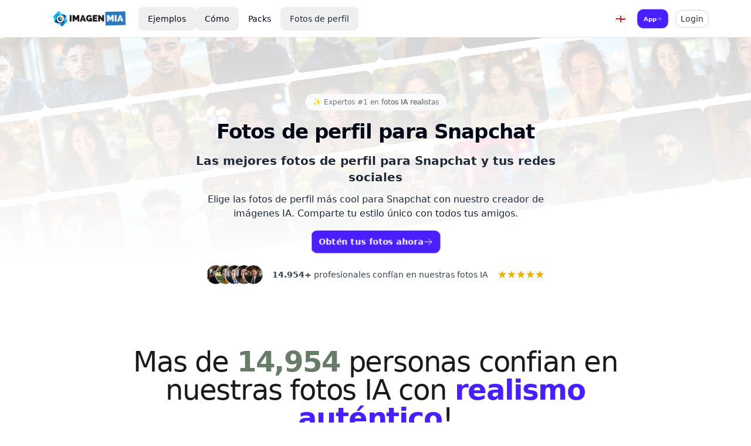

--- FILE ---
content_type: text/html;charset=utf-8
request_url: https://fotografiaspro.com/fotos/perfil/snapchat
body_size: 45285
content:
<!DOCTYPE html><html  data-theme="imagenmia" lang="es-ES" dir="ltr" data-capo=""><head><meta charset="utf-8">
<meta name="viewport" content="width=device-width, initial-scale=1">
<title>Fotos de perfil para Snapchat |  ImagenMIA.com</title>
<style>/*! tailwindcss v3.4.10 | MIT License | https://tailwindcss.com*/*,:after,:before{border:0 solid #e5e7eb;box-sizing:border-box}:after,:before{--tw-content:""}:host,html{line-height:1.5;-webkit-text-size-adjust:100%;font-family:ui-sans-serif,system-ui,sans-serif,Apple Color Emoji,Segoe UI Emoji,Segoe UI Symbol,Noto Color Emoji;font-feature-settings:normal;font-variation-settings:normal;-moz-tab-size:4;-o-tab-size:4;tab-size:4;-webkit-tap-highlight-color:transparent}body{line-height:inherit;margin:0}hr{border-top-width:1px;color:inherit;height:0}abbr:where([title]){-webkit-text-decoration:underline dotted;text-decoration:underline dotted}h1,h2,h3,h4,h5,h6{font-size:inherit;font-weight:inherit}a{color:inherit;text-decoration:inherit}b,strong{font-weight:bolder}code,kbd,pre,samp{font-family:ui-monospace,SFMono-Regular,Menlo,Monaco,Consolas,Liberation Mono,Courier New,monospace;font-feature-settings:normal;font-size:1em;font-variation-settings:normal}small{font-size:80%}sub,sup{font-size:75%;line-height:0;position:relative;vertical-align:baseline}sub{bottom:-.25em}sup{top:-.5em}table{border-collapse:collapse;border-color:inherit;text-indent:0}button,input,optgroup,select,textarea{color:inherit;font-family:inherit;font-feature-settings:inherit;font-size:100%;font-variation-settings:inherit;font-weight:inherit;letter-spacing:inherit;line-height:inherit;margin:0;padding:0}button,select{text-transform:none}button,input:where([type=button]),input:where([type=reset]),input:where([type=submit]){-webkit-appearance:button;background-color:transparent;background-image:none}:-moz-focusring{outline:auto}:-moz-ui-invalid{box-shadow:none}progress{vertical-align:baseline}::-webkit-inner-spin-button,::-webkit-outer-spin-button{height:auto}[type=search]{-webkit-appearance:textfield;outline-offset:-2px}::-webkit-search-decoration{-webkit-appearance:none}::-webkit-file-upload-button{-webkit-appearance:button;font:inherit}summary{display:list-item}blockquote,dd,dl,figure,h1,h2,h3,h4,h5,h6,hr,p,pre{margin:0}fieldset{margin:0}fieldset,legend{padding:0}menu,ol,ul{list-style:none;margin:0;padding:0}dialog{padding:0}textarea{resize:vertical}input::-moz-placeholder,textarea::-moz-placeholder{color:#9ca3af;opacity:1}input::placeholder,textarea::placeholder{color:#9ca3af;opacity:1}[role=button],button{cursor:pointer}:disabled{cursor:default}audio,canvas,embed,iframe,img,object,svg,video{display:block;vertical-align:middle}img,video{height:auto;max-width:100%}[hidden]{display:none}:root,[data-theme]{background-color:var(--fallback-b1,oklch(var(--b1)/1));color:var(--fallback-bc,oklch(var(--bc)/1))}@supports not (color:oklch(0% 0 0)){:root{color-scheme:light;--fallback-p:#491eff;--fallback-pc:#d4dbff;--fallback-s:#ff41c7;--fallback-sc:#fff9fc;--fallback-a:#00cfbd;--fallback-ac:#00100d;--fallback-n:#2b3440;--fallback-nc:#d7dde4;--fallback-b1:#fff;--fallback-b2:#e5e6e6;--fallback-b3:#e5e6e6;--fallback-bc:#1f2937;--fallback-in:#00b3f0;--fallback-inc:#000;--fallback-su:#00ca92;--fallback-suc:#000;--fallback-wa:#ffc22d;--fallback-wac:#000;--fallback-er:#ff6f70;--fallback-erc:#000}@media (prefers-color-scheme:dark){:root{color-scheme:dark;--fallback-p:#7582ff;--fallback-pc:#050617;--fallback-s:#ff71cf;--fallback-sc:#190211;--fallback-a:#00c7b5;--fallback-ac:#000e0c;--fallback-n:#2a323c;--fallback-nc:#a6adbb;--fallback-b1:#1d232a;--fallback-b2:#191e24;--fallback-b3:#15191e;--fallback-bc:#a6adbb;--fallback-in:#00b3f0;--fallback-inc:#000;--fallback-su:#00ca92;--fallback-suc:#000;--fallback-wa:#ffc22d;--fallback-wac:#000;--fallback-er:#ff6f70;--fallback-erc:#000}}}html{-webkit-tap-highlight-color:transparent}*{scrollbar-color:color-mix(in oklch,currentColor 35%,transparent) transparent}:hover{scrollbar-color:color-mix(in oklch,currentColor 60%,transparent) transparent}:root{--p:58.9197% .112465 244.66577;--pc:11.7839% .022493 244.66577;--sc:15.787% .020249 356.29965;--ac:15.8762% .029206 78.618794;--nc:84.7148% .013247 313.189598;--inc:15.1705% .027481 231.6166;--suc:15.4663% .030576 163.102898;--wac:16.6604% .032836 83.424292;--erc:14.2439% .032979 22.150603;--rounded-box:1rem;--rounded-btn:.5rem;--rounded-badge:1.9rem;--animation-btn:.25s;--animation-input:.2s;--btn-focus-scale:.95;--border-btn:1px;--tab-border:1px;--tab-radius:.5rem;--s:78.9351% .101246 356.29965;--a:79.3811% .146032 78.618794;--n:23.5742% .066235 313.189598;--b1:98.4625% .001706 247.838921;--b2:91.5345% .001737 247.840721;--b3:84.7535% .001103 197.135562;--bc:19.5735% 0 0;--in:75.8525% .137405 231.6166;--su:77.3316% .152882 163.102898;--wa:83.302% .164179 83.424292;--er:71.2196% .164893 22.150603;--background:0 0% 100%;--foreground:222.2 84% 4.9%;--muted:210 40% 96.1%;--muted-foreground:215.4 16.3% 46.9%;--popover:0 0% 100%;--popover-foreground:222.2 84% 4.9%;--card:0 0% 100%;--card-foreground:222.2 84% 4.9%;--border:214.3 31.8% 91.4%;--input:214.3 31.8% 91.4%;--primary:222.2 47.4% 11.2%;--primary-foreground:210 40% 98%;--secondary:210 40% 96.1%;--secondary-foreground:222.2 47.4% 11.2%;--accent:210 40% 96.1%;--accent-foreground:222.2 47.4% 11.2%;--destructive:0 84.2% 60.2%;--destructive-foreground:210 40% 98%;--ring:222.2 84% 4.9%;--radius:.5rem}.dark{--background:222.2 84% 4.9%;--foreground:210 40% 98%;--muted:217.2 32.6% 17.5%;--muted-foreground:215 20.2% 65.1%;--popover:222.2 84% 4.9%;--popover-foreground:210 40% 98%;--card:222.2 84% 4.9%;--card-foreground:210 40% 98%;--border:217.2 32.6% 17.5%;--input:217.2 32.6% 17.5%;--primary:210 40% 98%;--primary-foreground:222.2 47.4% 11.2%;--secondary:217.2 32.6% 17.5%;--secondary-foreground:210 40% 98%;--accent:217.2 32.6% 17.5%;--accent-foreground:210 40% 98%;--destructive:0 62.8% 30.6%;--destructive-foreground:210 40% 98%;--ring:212.7 26.8% 83.9%}*{border-color:hsl(var(--border))}body{background-color:hsl(var(--background));color:hsl(var(--foreground))}*,:after,:before{--tw-border-spacing-x:0;--tw-border-spacing-y:0;--tw-translate-x:0;--tw-translate-y:0;--tw-rotate:0;--tw-skew-x:0;--tw-skew-y:0;--tw-scale-x:1;--tw-scale-y:1;--tw-pan-x: ;--tw-pan-y: ;--tw-pinch-zoom: ;--tw-scroll-snap-strictness:proximity;--tw-gradient-from-position: ;--tw-gradient-via-position: ;--tw-gradient-to-position: ;--tw-ordinal: ;--tw-slashed-zero: ;--tw-numeric-figure: ;--tw-numeric-spacing: ;--tw-numeric-fraction: ;--tw-ring-inset: ;--tw-ring-offset-width:0px;--tw-ring-offset-color:#fff;--tw-ring-color:rgba(59,130,246,.5);--tw-ring-offset-shadow:0 0 #0000;--tw-ring-shadow:0 0 #0000;--tw-shadow:0 0 #0000;--tw-shadow-colored:0 0 #0000;--tw-blur: ;--tw-brightness: ;--tw-contrast: ;--tw-grayscale: ;--tw-hue-rotate: ;--tw-invert: ;--tw-saturate: ;--tw-sepia: ;--tw-drop-shadow: ;--tw-backdrop-blur: ;--tw-backdrop-brightness: ;--tw-backdrop-contrast: ;--tw-backdrop-grayscale: ;--tw-backdrop-hue-rotate: ;--tw-backdrop-invert: ;--tw-backdrop-opacity: ;--tw-backdrop-saturate: ;--tw-backdrop-sepia: ;--tw-contain-size: ;--tw-contain-layout: ;--tw-contain-paint: ;--tw-contain-style: }::backdrop{--tw-border-spacing-x:0;--tw-border-spacing-y:0;--tw-translate-x:0;--tw-translate-y:0;--tw-rotate:0;--tw-skew-x:0;--tw-skew-y:0;--tw-scale-x:1;--tw-scale-y:1;--tw-pan-x: ;--tw-pan-y: ;--tw-pinch-zoom: ;--tw-scroll-snap-strictness:proximity;--tw-gradient-from-position: ;--tw-gradient-via-position: ;--tw-gradient-to-position: ;--tw-ordinal: ;--tw-slashed-zero: ;--tw-numeric-figure: ;--tw-numeric-spacing: ;--tw-numeric-fraction: ;--tw-ring-inset: ;--tw-ring-offset-width:0px;--tw-ring-offset-color:#fff;--tw-ring-color:rgba(59,130,246,.5);--tw-ring-offset-shadow:0 0 #0000;--tw-ring-shadow:0 0 #0000;--tw-shadow:0 0 #0000;--tw-shadow-colored:0 0 #0000;--tw-blur: ;--tw-brightness: ;--tw-contrast: ;--tw-grayscale: ;--tw-hue-rotate: ;--tw-invert: ;--tw-saturate: ;--tw-sepia: ;--tw-drop-shadow: ;--tw-backdrop-blur: ;--tw-backdrop-brightness: ;--tw-backdrop-contrast: ;--tw-backdrop-grayscale: ;--tw-backdrop-hue-rotate: ;--tw-backdrop-invert: ;--tw-backdrop-opacity: ;--tw-backdrop-saturate: ;--tw-backdrop-sepia: ;--tw-contain-size: ;--tw-contain-layout: ;--tw-contain-paint: ;--tw-contain-style: }.container{margin-left:auto;margin-right:auto;padding-left:2rem;padding-right:2rem;width:100%}@media (min-width:1400px){.container{max-width:1400px}}.alert{align-content:flex-start;align-items:center;border-radius:var(--rounded-box,1rem);border-width:1px;display:grid;gap:1rem;grid-auto-flow:row;justify-items:center;text-align:center;width:100%;--tw-border-opacity:1;border-color:var(--fallback-b2,oklch(var(--b2)/var(--tw-border-opacity)));padding:1rem;--tw-text-opacity:1;color:var(--fallback-bc,oklch(var(--bc)/var(--tw-text-opacity)));--alert-bg:var(--fallback-b2,oklch(var(--b2)/1));--alert-bg-mix:var(--fallback-b1,oklch(var(--b1)/1));background-color:var(--alert-bg)}@media (min-width:640px){.alert{grid-auto-flow:column;grid-template-columns:auto minmax(auto,1fr);justify-items:start;text-align:start}}.avatar{display:inline-flex;position:relative}.avatar>div{aspect-ratio:1/1;display:block;overflow:hidden}.avatar img{height:100%;-o-object-fit:cover;object-fit:cover;width:100%}.avatar.placeholder>div{align-items:center;display:flex;justify-content:center}.badge{align-items:center;border-radius:var(--rounded-badge,1.9rem);border-width:1px;display:inline-flex;font-size:.875rem;height:1.25rem;justify-content:center;line-height:1.25rem;padding-left:.563rem;padding-right:.563rem;transition-duration:.2s;transition-property:color,background-color,border-color,text-decoration-color,fill,stroke,opacity,box-shadow,transform,filter,-webkit-backdrop-filter;transition-property:color,background-color,border-color,text-decoration-color,fill,stroke,opacity,box-shadow,transform,filter,backdrop-filter;transition-property:color,background-color,border-color,text-decoration-color,fill,stroke,opacity,box-shadow,transform,filter,backdrop-filter,-webkit-backdrop-filter;transition-timing-function:cubic-bezier(.4,0,.2,1);transition-timing-function:cubic-bezier(0,0,.2,1);width:-moz-fit-content;width:fit-content;--tw-border-opacity:1;border-color:var(--fallback-b2,oklch(var(--b2)/var(--tw-border-opacity)));--tw-bg-opacity:1;background-color:var(--fallback-b1,oklch(var(--b1)/var(--tw-bg-opacity)));--tw-text-opacity:1;color:var(--fallback-bc,oklch(var(--bc)/var(--tw-text-opacity)))}@media (hover:hover){.link-hover:hover{text-decoration-line:underline}.label a:hover{--tw-text-opacity:1;color:var(--fallback-bc,oklch(var(--bc)/var(--tw-text-opacity)))}.menu li>:not(ul,.menu-title,details,.btn).active,.menu li>:not(ul,.menu-title,details,.btn):active,.menu li>details>summary:active{--tw-bg-opacity:1;background-color:var(--fallback-n,oklch(var(--n)/var(--tw-bg-opacity)));--tw-text-opacity:1;color:var(--fallback-nc,oklch(var(--nc)/var(--tw-text-opacity)))}.tab:hover{--tw-text-opacity:1}.table tr.hover:hover,.table tr.hover:nth-child(2n):hover{--tw-bg-opacity:1;background-color:var(--fallback-b2,oklch(var(--b2)/var(--tw-bg-opacity)))}.table-zebra tr.hover:hover,.table-zebra tr.hover:nth-child(2n):hover{--tw-bg-opacity:1;background-color:var(--fallback-b3,oklch(var(--b3)/var(--tw-bg-opacity)))}}.btn{align-items:center;border-color:transparent;border-color:oklch(var(--btn-color,var(--b2))/var(--tw-border-opacity));border-radius:var(--rounded-btn,.5rem);border-width:var(--border-btn,1px);cursor:pointer;display:inline-flex;flex-shrink:0;flex-wrap:wrap;font-size:.875rem;font-weight:600;gap:.5rem;height:3rem;justify-content:center;line-height:1em;min-height:3rem;padding-left:1rem;padding-right:1rem;text-align:center;text-decoration-line:none;transition-duration:.2s;transition-property:color,background-color,border-color,opacity,box-shadow,transform;transition-timing-function:cubic-bezier(0,0,.2,1);-webkit-user-select:none;-moz-user-select:none;user-select:none;--tw-text-opacity:1;color:var(--fallback-bc,oklch(var(--bc)/var(--tw-text-opacity)));--tw-shadow:0 1px 2px 0 rgba(0,0,0,.05);--tw-shadow-colored:0 1px 2px 0 var(--tw-shadow-color);background-color:oklch(var(--btn-color,var(--b2))/var(--tw-bg-opacity));box-shadow:var(--tw-ring-offset-shadow,0 0 #0000),var(--tw-ring-shadow,0 0 #0000),var(--tw-shadow);outline-color:var(--fallback-bc,oklch(var(--bc)/1));--tw-bg-opacity:1;--tw-border-opacity:1}.btn-disabled,.btn:disabled,.btn[disabled]{pointer-events:none}:where(.btn:is(input[type=checkbox])),:where(.btn:is(input[type=radio])){-webkit-appearance:none;-moz-appearance:none;appearance:none;width:auto}.btn:is(input[type=checkbox]):after,.btn:is(input[type=radio]):after{--tw-content:attr(aria-label);content:var(--tw-content)}.card{border-radius:var(--rounded-box,1rem);display:flex;flex-direction:column;position:relative}.card:focus{outline:2px solid transparent;outline-offset:2px}.card-body{display:flex;flex:1 1 auto;flex-direction:column;gap:.5rem;padding:var(--padding-card,2rem)}.card-body :where(p){flex-grow:1}.card figure{align-items:center;display:flex;justify-content:center}.card.image-full{display:grid}.card.image-full:before{border-radius:var(--rounded-box,1rem);content:"";position:relative;z-index:10;--tw-bg-opacity:1;background-color:var(--fallback-n,oklch(var(--n)/var(--tw-bg-opacity)));opacity:.75}.card.image-full:before,.card.image-full>*{grid-column-start:1;grid-row-start:1}.card.image-full>figure img{height:100%;-o-object-fit:cover;object-fit:cover}.card.image-full>.card-body{position:relative;z-index:20;--tw-text-opacity:1;color:var(--fallback-nc,oklch(var(--nc)/var(--tw-text-opacity)))}.checkbox{flex-shrink:0;--chkbg:var(--fallback-bc,oklch(var(--bc)/1));--chkfg:var(--fallback-b1,oklch(var(--b1)/1));-webkit-appearance:none;-moz-appearance:none;appearance:none;border-color:var(--fallback-bc,oklch(var(--bc)/var(--tw-border-opacity)));border-radius:var(--rounded-btn,.5rem);border-width:1px;cursor:pointer;height:1.5rem;width:1.5rem;--tw-border-opacity:.2}.divider{align-items:center;align-self:stretch;display:flex;flex-direction:row;height:1rem;margin-bottom:1rem;margin-top:1rem;white-space:nowrap}.divider:after,.divider:before{flex-grow:1;height:.125rem;width:100%;--tw-content:"";background-color:var(--fallback-bc,oklch(var(--bc)/.1));content:var(--tw-content)}.dropdown{display:inline-block;position:relative}.dropdown>:not(summary):focus{outline:2px solid transparent;outline-offset:2px}.dropdown .dropdown-content{position:absolute}.dropdown:is(:not(details)) .dropdown-content{opacity:0;transform-origin:top;visibility:hidden;--tw-scale-x:.95;--tw-scale-y:.95;transform:translate(var(--tw-translate-x),var(--tw-translate-y)) rotate(var(--tw-rotate)) skew(var(--tw-skew-x)) skewY(var(--tw-skew-y)) scaleX(var(--tw-scale-x)) scaleY(var(--tw-scale-y));transition-duration:.2s;transition-property:color,background-color,border-color,text-decoration-color,fill,stroke,opacity,box-shadow,transform,filter,-webkit-backdrop-filter;transition-property:color,background-color,border-color,text-decoration-color,fill,stroke,opacity,box-shadow,transform,filter,backdrop-filter;transition-property:color,background-color,border-color,text-decoration-color,fill,stroke,opacity,box-shadow,transform,filter,backdrop-filter,-webkit-backdrop-filter;transition-timing-function:cubic-bezier(.4,0,.2,1);transition-timing-function:cubic-bezier(0,0,.2,1)}.dropdown-end .dropdown-content{inset-inline-end:0}.dropdown-left .dropdown-content{bottom:auto;inset-inline-end:100%;top:0;transform-origin:right}.dropdown-right .dropdown-content{bottom:auto;inset-inline-start:100%;top:0;transform-origin:left}.dropdown-bottom .dropdown-content{bottom:auto;top:100%;transform-origin:top}.dropdown-top .dropdown-content{bottom:100%;top:auto;transform-origin:bottom}.dropdown-end.dropdown-left .dropdown-content,.dropdown-end.dropdown-right .dropdown-content{bottom:0;top:auto}.dropdown.dropdown-open .dropdown-content,.dropdown:focus-within .dropdown-content,.dropdown:not(.dropdown-hover):focus .dropdown-content{opacity:1;visibility:visible}@media (hover:hover){.dropdown.dropdown-hover:hover .dropdown-content{opacity:1;visibility:visible}.btm-nav>.disabled:hover,.btm-nav>[disabled]:hover{pointer-events:none;--tw-border-opacity:0;background-color:var(--fallback-n,oklch(var(--n)/var(--tw-bg-opacity)));--tw-bg-opacity:.1;color:var(--fallback-bc,oklch(var(--bc)/var(--tw-text-opacity)));--tw-text-opacity:.2}.btn:hover{--tw-border-opacity:1;border-color:var(--fallback-b3,oklch(var(--b3)/var(--tw-border-opacity)));--tw-bg-opacity:1;background-color:var(--fallback-b3,oklch(var(--b3)/var(--tw-bg-opacity)))}@supports (color:color-mix(in oklab,black,black)){.btn:hover{background-color:color-mix(in oklab,oklch(var(--btn-color,var(--b2))/var(--tw-bg-opacity,1)) 90%,#000);border-color:color-mix(in oklab,oklch(var(--btn-color,var(--b2))/var(--tw-border-opacity,1)) 90%,#000)}}@supports not (color:oklch(0% 0 0)){.btn:hover{background-color:var(--btn-color,var(--fallback-b2));border-color:var(--btn-color,var(--fallback-b2))}}.btn.glass:hover{--glass-opacity:25%;--glass-border-opacity:15%}.btn-outline.btn-primary:hover{--tw-text-opacity:1;color:var(--fallback-pc,oklch(var(--pc)/var(--tw-text-opacity)))}@supports (color:color-mix(in oklab,black,black)){.btn-outline.btn-primary:hover{background-color:color-mix(in oklab,var(--fallback-p,oklch(var(--p)/1)) 90%,#000);border-color:color-mix(in oklab,var(--fallback-p,oklch(var(--p)/1)) 90%,#000)}}.btn-disabled:hover,.btn:disabled:hover,.btn[disabled]:hover{--tw-border-opacity:0;background-color:var(--fallback-n,oklch(var(--n)/var(--tw-bg-opacity)));--tw-bg-opacity:.2;color:var(--fallback-bc,oklch(var(--bc)/var(--tw-text-opacity)));--tw-text-opacity:.2}@supports (color:color-mix(in oklab,black,black)){.btn:is(input[type=checkbox]:checked):hover,.btn:is(input[type=radio]:checked):hover{background-color:color-mix(in oklab,var(--fallback-p,oklch(var(--p)/1)) 90%,#000);border-color:color-mix(in oklab,var(--fallback-p,oklch(var(--p)/1)) 90%,#000)}}.dropdown.dropdown-hover:hover .dropdown-content{--tw-scale-x:1;--tw-scale-y:1;transform:translate(var(--tw-translate-x),var(--tw-translate-y)) rotate(var(--tw-rotate)) skew(var(--tw-skew-x)) skewY(var(--tw-skew-y)) scaleX(var(--tw-scale-x)) scaleY(var(--tw-scale-y))}:where(.menu li:not(.menu-title,.disabled)>:not(ul,details,.menu-title)):not(.active,.btn):hover,:where(.menu li:not(.menu-title,.disabled)>details>summary:not(.menu-title)):not(.active,.btn):hover{cursor:pointer;outline:2px solid transparent;outline-offset:2px}@supports (color:oklch(0% 0 0)){:where(.menu li:not(.menu-title,.disabled)>:not(ul,details,.menu-title)):not(.active,.btn):hover,:where(.menu li:not(.menu-title,.disabled)>details>summary:not(.menu-title)):not(.active,.btn):hover{background-color:var(--fallback-bc,oklch(var(--bc)/.1))}}.tab[disabled],.tab[disabled]:hover{color:var(--fallback-bc,oklch(var(--bc)/var(--tw-text-opacity)));cursor:not-allowed;--tw-text-opacity:.2}}.dropdown:is(details) summary::-webkit-details-marker{display:none}.footer{-moz-column-gap:1rem;column-gap:1rem;font-size:.875rem;grid-auto-flow:row;line-height:1.25rem;row-gap:2.5rem;width:100%}.footer,.footer>*{display:grid;place-items:start}.footer>*{gap:.5rem}@media (min-width:48rem){.footer{grid-auto-flow:column}.footer-center{grid-auto-flow:row dense}}.label{align-items:center;display:flex;justify-content:space-between;padding:.5rem .25rem;-webkit-user-select:none;-moz-user-select:none;user-select:none}.indicator{display:inline-flex;position:relative;width:-moz-max-content;width:max-content}.indicator :where(.indicator-item){position:absolute;white-space:nowrap;z-index:1}.input{-webkit-appearance:none;-moz-appearance:none;appearance:none;border-color:transparent;border-radius:var(--rounded-btn,.5rem);border-width:1px;flex-shrink:1;font-size:1rem;height:3rem;line-height:2;line-height:1.5rem;padding-left:1rem;padding-right:1rem;--tw-bg-opacity:1;background-color:var(--fallback-b1,oklch(var(--b1)/var(--tw-bg-opacity)))}.input-md[type=number]::-webkit-inner-spin-button,.input[type=number]::-webkit-inner-spin-button{margin-bottom:-1rem;margin-top:-1rem;margin-inline-end:-1rem}.join{align-items:stretch;border-radius:var(--rounded-btn,.5rem);display:inline-flex}.join :where(.join-item){border-end-end-radius:0;border-end-start-radius:0;border-start-end-radius:0;border-start-start-radius:0}.join .join-item:not(:first-child):not(:last-child),.join :not(:first-child):not(:last-child) .join-item{border-end-end-radius:0;border-end-start-radius:0;border-start-end-radius:0;border-start-start-radius:0}.join .join-item:first-child:not(:last-child),.join :first-child:not(:last-child) .join-item{border-end-end-radius:0;border-start-end-radius:0}.join .dropdown .join-item:first-child:not(:last-child),.join :first-child:not(:last-child) .dropdown .join-item{border-end-end-radius:inherit;border-start-end-radius:inherit}.join :where(.join-item:first-child:not(:last-child)),.join :where(:first-child:not(:last-child) .join-item){border-end-start-radius:inherit;border-start-start-radius:inherit}.join .join-item:last-child:not(:first-child),.join :last-child:not(:first-child) .join-item{border-end-start-radius:0;border-start-start-radius:0}.join :where(.join-item:last-child:not(:first-child)),.join :where(:last-child:not(:first-child) .join-item){border-end-end-radius:inherit;border-start-end-radius:inherit}@supports not selector(:has(*)){:where(.join *){border-radius:inherit}}@supports selector(:has(*)){:where(.join :has(.join-item)){border-radius:inherit}}.link{cursor:pointer;text-decoration-line:underline}.link-hover{text-decoration-line:none}.mask{-webkit-mask-position:center;mask-position:center;-webkit-mask-repeat:no-repeat;mask-repeat:no-repeat;-webkit-mask-size:contain;mask-size:contain}.menu{display:flex;flex-direction:column;flex-wrap:wrap;font-size:.875rem;line-height:1.25rem;padding:.5rem}.menu :where(li ul){margin-inline-start:1rem;padding-inline-start:.5rem;position:relative;white-space:nowrap}.menu :where(li:not(.menu-title)>:not(ul,details,.menu-title,.btn)),.menu :where(li:not(.menu-title)>details>summary:not(.menu-title)){align-content:flex-start;align-items:center;display:grid;gap:.5rem;grid-auto-columns:minmax(auto,max-content) auto max-content;grid-auto-flow:column;-webkit-user-select:none;-moz-user-select:none;user-select:none}.menu li.disabled{color:var(--fallback-bc,oklch(var(--bc)/.3));cursor:not-allowed;-webkit-user-select:none;-moz-user-select:none;user-select:none}.menu :where(li>.menu-dropdown:not(.menu-dropdown-show)){display:none}:where(.menu li){align-items:stretch;display:flex;flex-direction:column;flex-shrink:0;flex-wrap:wrap;position:relative}:where(.menu li) .badge{justify-self:end}.modal{background-color:transparent;color:inherit;display:grid;height:100%;top:0;right:0;bottom:0;left:0;justify-items:center;margin:0;max-height:none;max-width:none;opacity:0;overflow-y:hidden;overscroll-behavior:contain;padding:0;pointer-events:none;position:fixed;transition-duration:.2s;transition-property:transform,opacity,visibility;transition-timing-function:cubic-bezier(0,0,.2,1);width:100%;z-index:999}:where(.modal){align-items:center}.modal-open,.modal-toggle:checked+.modal,.modal:target,.modal[open]{opacity:1;pointer-events:auto;visibility:visible}:root:has(:is(.modal-open,.modal:target,.modal-toggle:checked+.modal,.modal[open])){overflow:hidden;scrollbar-gutter:stable}.navbar{align-items:center;display:flex;min-height:4rem;padding:var(--navbar-padding,.5rem);width:100%}:where(.navbar>:not(script,style)){align-items:center;display:inline-flex}.progress{-webkit-appearance:none;-moz-appearance:none;appearance:none;background-color:var(--fallback-bc,oklch(var(--bc)/.2));border-radius:var(--rounded-box,1rem);height:.5rem;overflow:hidden;width:100%}.progress,.rating{position:relative}.rating{display:inline-flex}.rating :where(input){animation:rating-pop var(--animation-input,.25s) ease-out;background-color:var(--fallback-bc,oklch(var(--bc)/var(--tw-bg-opacity)));border-radius:0;cursor:pointer;height:1.5rem;width:1.5rem;--tw-bg-opacity:1}.select{-webkit-appearance:none;-moz-appearance:none;appearance:none;border-color:transparent;border-radius:var(--rounded-btn,.5rem);border-width:1px;cursor:pointer;display:inline-flex;font-size:.875rem;height:3rem;line-height:1.25rem;line-height:2;min-height:3rem;padding-inline-end:2.5rem;padding-inline-start:1rem;-webkit-user-select:none;-moz-user-select:none;user-select:none;--tw-bg-opacity:1;background-color:var(--fallback-b1,oklch(var(--b1)/var(--tw-bg-opacity)));background-image:linear-gradient(45deg,transparent 50%,currentColor 0),linear-gradient(135deg,currentColor 50%,transparent 0);background-position:calc(100% - 20px) calc(1px + 50%),calc(100% - 16.1px) calc(1px + 50%);background-repeat:no-repeat;background-size:4px 4px,4px 4px}.select[multiple]{height:auto}.steps .step{display:grid;grid-template-columns:repeat(1,minmax(0,1fr));grid-template-columns:auto;grid-template-rows:repeat(2,minmax(0,1fr));grid-template-rows:40px 1fr;min-width:4rem;place-items:center;text-align:center}.tabs{align-items:flex-end;display:grid}.tabs-lifted:has(.tab-content[class*=" rounded-"]) .tab:first-child:not(:is(.tab-active,[aria-selected=true])),.tabs-lifted:has(.tab-content[class^=rounded-]) .tab:first-child:not(:is(.tab-active,[aria-selected=true])){border-bottom-color:transparent}.tab{align-items:center;-webkit-appearance:none;-moz-appearance:none;appearance:none;cursor:pointer;display:inline-flex;flex-wrap:wrap;font-size:.875rem;grid-row-start:1;height:2rem;justify-content:center;line-height:1.25rem;line-height:2;position:relative;text-align:center;-webkit-user-select:none;-moz-user-select:none;user-select:none;--tab-padding:1rem;--tw-text-opacity:.5;--tab-color:var(--fallback-bc,oklch(var(--bc)/1));--tab-bg:var(--fallback-b1,oklch(var(--b1)/1));--tab-border-color:var(--fallback-b3,oklch(var(--b3)/1));color:var(--tab-color);padding-inline-end:var(--tab-padding,1rem);padding-inline-start:var(--tab-padding,1rem)}.tab:is(input[type=radio]){border-bottom-left-radius:0;border-bottom-right-radius:0;width:auto}.tab:is(input[type=radio]):after{--tw-content:attr(aria-label);content:var(--tw-content)}.tab:not(input):empty{cursor:default;grid-column-start:span 9999}:is(.tab-active,[aria-selected=true])+.tab-content,input.tab:checked+.tab-content{display:block}.textarea{border-color:transparent;border-radius:var(--rounded-btn,.5rem);border-width:1px;flex-shrink:1;font-size:.875rem;line-height:1.25rem;line-height:2;min-height:3rem;padding:.5rem 1rem;--tw-bg-opacity:1;background-color:var(--fallback-b1,oklch(var(--b1)/var(--tw-bg-opacity)))}.toast{display:flex;flex-direction:column;gap:.5rem;min-width:-moz-fit-content;min-width:fit-content;padding:1rem;position:fixed;white-space:nowrap}.toggle{flex-shrink:0;--tglbg:var(--fallback-b1,oklch(var(--b1)/1));--handleoffset:1.5rem;--handleoffsetcalculator:calc(var(--handleoffset)*-1);--togglehandleborder:0 0;-webkit-appearance:none;-moz-appearance:none;appearance:none;background-color:currentColor;border-color:currentColor;border-radius:var(--rounded-badge,1.9rem);border-width:1px;box-shadow:var(--handleoffsetcalculator) 0 0 2px var(--tglbg) inset,0 0 0 2px var(--tglbg) inset,var(--togglehandleborder);color:var(--fallback-bc,oklch(var(--bc)/.5));cursor:pointer;height:1.5rem;transition:background,box-shadow var(--animation-input,.2s) ease-out;width:3rem}.alert-success{border-color:var(--fallback-su,oklch(var(--su)/.2));--tw-text-opacity:1;color:var(--fallback-suc,oklch(var(--suc)/var(--tw-text-opacity)));--alert-bg:var(--fallback-su,oklch(var(--su)/1));--alert-bg-mix:var(--fallback-b1,oklch(var(--b1)/1))}.avatar-group{display:flex;overflow:hidden}.avatar-group :where(.avatar){border-radius:9999px;border-width:4px;overflow:hidden;--tw-border-opacity:1;border-color:var(--fallback-b1,oklch(var(--b1)/var(--tw-border-opacity)))}.btm-nav>:where(.active){border-top-width:2px;--tw-bg-opacity:1;background-color:var(--fallback-b1,oklch(var(--b1)/var(--tw-bg-opacity)))}.btm-nav>.disabled,.btm-nav>[disabled]{pointer-events:none;--tw-border-opacity:0;background-color:var(--fallback-n,oklch(var(--n)/var(--tw-bg-opacity)));--tw-bg-opacity:.1;color:var(--fallback-bc,oklch(var(--bc)/var(--tw-text-opacity)));--tw-text-opacity:.2}.btm-nav>* .label{font-size:1rem;line-height:1.5rem}@media (prefers-reduced-motion:no-preference){.btn{animation:button-pop var(--animation-btn,.25s) ease-out}}.btn:active:focus,.btn:active:hover{animation:button-pop 0s ease-out;transform:scale(var(--btn-focus-scale,.97))}@supports not (color:oklch(0% 0 0)){.btn{background-color:var(--btn-color,var(--fallback-b2));border-color:var(--btn-color,var(--fallback-b2))}.btn-primary{--btn-color:var(--fallback-p)}}@supports (color:color-mix(in oklab,black,black)){.btn-outline.btn-primary.btn-active{background-color:color-mix(in oklab,var(--fallback-p,oklch(var(--p)/1)) 90%,#000);border-color:color-mix(in oklab,var(--fallback-p,oklch(var(--p)/1)) 90%,#000)}}.btn:focus-visible{outline-offset:2px;outline-style:solid;outline-width:2px}.btn-primary{--tw-text-opacity:1;color:var(--fallback-pc,oklch(var(--pc)/var(--tw-text-opacity)));outline-color:var(--fallback-p,oklch(var(--p)/1))}@supports (color:oklch(0% 0 0)){.btn-primary{--btn-color:var(--p)}}.btn.glass{--tw-shadow:0 0 #0000;--tw-shadow-colored:0 0 #0000;box-shadow:var(--tw-ring-offset-shadow,0 0 #0000),var(--tw-ring-shadow,0 0 #0000),var(--tw-shadow);outline-color:currentColor}.btn.glass.btn-active{--glass-opacity:25%;--glass-border-opacity:15%}.btn-outline.btn-primary{--tw-text-opacity:1;color:var(--fallback-p,oklch(var(--p)/var(--tw-text-opacity)))}.btn-outline.btn-primary.btn-active{--tw-text-opacity:1;color:var(--fallback-pc,oklch(var(--pc)/var(--tw-text-opacity)))}.btn.btn-disabled,.btn:disabled,.btn[disabled]{--tw-border-opacity:0;background-color:var(--fallback-n,oklch(var(--n)/var(--tw-bg-opacity)));--tw-bg-opacity:.2;color:var(--fallback-bc,oklch(var(--bc)/var(--tw-text-opacity)));--tw-text-opacity:.2}.btn:is(input[type=checkbox]:checked),.btn:is(input[type=radio]:checked){--tw-border-opacity:1;border-color:var(--fallback-p,oklch(var(--p)/var(--tw-border-opacity)));--tw-bg-opacity:1;background-color:var(--fallback-p,oklch(var(--p)/var(--tw-bg-opacity)));--tw-text-opacity:1;color:var(--fallback-pc,oklch(var(--pc)/var(--tw-text-opacity)))}.btn:is(input[type=checkbox]:checked):focus-visible,.btn:is(input[type=radio]:checked):focus-visible{outline-color:var(--fallback-p,oklch(var(--p)/1))}@keyframes button-pop{0%{transform:scale(var(--btn-focus-scale,.98))}40%{transform:scale(1.02)}to{transform:scale(1)}}.card :where(figure:first-child){border-end-end-radius:unset;border-end-start-radius:unset;border-start-end-radius:inherit;border-start-start-radius:inherit;overflow:hidden}.card :where(figure:last-child){border-end-end-radius:inherit;border-end-start-radius:inherit;border-start-end-radius:unset;border-start-start-radius:unset;overflow:hidden}.card:focus-visible{outline:2px solid currentColor;outline-offset:2px}.card.bordered{border-width:1px;--tw-border-opacity:1;border-color:var(--fallback-b2,oklch(var(--b2)/var(--tw-border-opacity)))}.card.compact .card-body{font-size:.875rem;line-height:1.25rem;padding:1rem}.card-title{align-items:center;display:flex;font-size:1.25rem;font-weight:600;gap:.5rem;line-height:1.75rem}.card.image-full :where(figure){border-radius:inherit;overflow:hidden}.checkbox:focus{box-shadow:none}.checkbox:focus-visible{outline-color:var(--fallback-bc,oklch(var(--bc)/1));outline-offset:2px;outline-style:solid;outline-width:2px}.checkbox:disabled{border-color:transparent;border-width:0;cursor:not-allowed;--tw-bg-opacity:1;background-color:var(--fallback-bc,oklch(var(--bc)/var(--tw-bg-opacity)));opacity:.2}.checkbox:checked,.checkbox[aria-checked=true]{animation:checkmark var(--animation-input,.2s) ease-out;background-color:var(--chkbg);background-image:linear-gradient(-45deg,transparent 65%,var(--chkbg) 65.99%),linear-gradient(45deg,transparent 75%,var(--chkbg) 75.99%),linear-gradient(-45deg,var(--chkbg) 40%,transparent 40.99%),linear-gradient(45deg,var(--chkbg) 30%,var(--chkfg) 30.99%,var(--chkfg) 40%,transparent 40.99%),linear-gradient(-45deg,var(--chkfg) 50%,var(--chkbg) 50.99%);background-repeat:no-repeat}.checkbox:indeterminate{--tw-bg-opacity:1;animation:checkmark var(--animation-input,.2s) ease-out;background-color:var(--fallback-bc,oklch(var(--bc)/var(--tw-bg-opacity)));background-image:linear-gradient(90deg,transparent 80%,var(--chkbg) 80%),linear-gradient(-90deg,transparent 80%,var(--chkbg) 80%),linear-gradient(0deg,var(--chkbg) 43%,var(--chkfg) 43%,var(--chkfg) 57%,var(--chkbg) 57%);background-repeat:no-repeat}@keyframes checkmark{0%{background-position-y:5px}50%{background-position-y:-2px}to{background-position-y:0}}.divider:not(:empty){gap:1rem}.dropdown.dropdown-open .dropdown-content,.dropdown:focus .dropdown-content,.dropdown:focus-within .dropdown-content{--tw-scale-x:1;--tw-scale-y:1;transform:translate(var(--tw-translate-x),var(--tw-translate-y)) rotate(var(--tw-rotate)) skew(var(--tw-skew-x)) skewY(var(--tw-skew-y)) scaleX(var(--tw-scale-x)) scaleY(var(--tw-scale-y))}.footer-title{font-weight:700;margin-bottom:.5rem;opacity:.6;text-transform:uppercase}.input input{--tw-bg-opacity:1;background-color:var(--fallback-p,oklch(var(--p)/var(--tw-bg-opacity)));background-color:transparent}.input input:focus{outline:2px solid transparent;outline-offset:2px}.input[list]::-webkit-calendar-picker-indicator{line-height:1em}.input-bordered{border-color:var(--fallback-bc,oklch(var(--bc)/.2))}.input:focus,.input:focus-within{border-color:var(--fallback-bc,oklch(var(--bc)/.2));box-shadow:none;outline-color:var(--fallback-bc,oklch(var(--bc)/.2));outline-offset:2px;outline-style:solid;outline-width:2px}.input-disabled,.input:disabled,.input:has(>input[disabled]),.input[disabled]{cursor:not-allowed;--tw-border-opacity:1;border-color:var(--fallback-b2,oklch(var(--b2)/var(--tw-border-opacity)));--tw-bg-opacity:1;background-color:var(--fallback-b2,oklch(var(--b2)/var(--tw-bg-opacity)));color:var(--fallback-bc,oklch(var(--bc)/.4))}.input-disabled::-moz-placeholder,.input:disabled::-moz-placeholder,.input:has(>input[disabled])::-moz-placeholder,.input[disabled]::-moz-placeholder{color:var(--fallback-bc,oklch(var(--bc)/var(--tw-placeholder-opacity)));--tw-placeholder-opacity:.2}.input-disabled::placeholder,.input:disabled::placeholder,.input:has(>input[disabled])::placeholder,.input[disabled]::placeholder{color:var(--fallback-bc,oklch(var(--bc)/var(--tw-placeholder-opacity)));--tw-placeholder-opacity:.2}.input:has(>input[disabled])>input[disabled]{cursor:not-allowed}.input::-webkit-date-and-time-value{text-align:inherit}.join>:where(:not(:first-child)){margin-bottom:0;margin-top:0;margin-inline-start:-1px}.join>:where(:not(:first-child)):is(.btn){margin-inline-start:calc(var(--border-btn)*-1)}.link:focus{outline:2px solid transparent;outline-offset:2px}.link:focus-visible{outline:2px solid currentColor;outline-offset:2px}.loading{aspect-ratio:1/1;background-color:currentColor;display:inline-block;-webkit-mask-image:url("data:image/svg+xml;charset=utf-8,%3Csvg xmlns='http://www.w3.org/2000/svg' width='24' height='24' stroke='%23000' viewBox='0 0 24 24'%3E%3Cstyle%3E@keyframes spinner_zKoa{to{transform:rotate(360deg)}}@keyframes spinner_YpZS{0%25{stroke-dasharray:0 150;stroke-dashoffset:0}47.5%25{stroke-dasharray:42 150;stroke-dashoffset:-16}95%25,to{stroke-dasharray:42 150;stroke-dashoffset:-59}}%3C/style%3E%3Cg style='transform-origin:center;animation:spinner_zKoa 2s linear infinite'%3E%3Ccircle cx='12' cy='12' r='9.5' fill='none' stroke-width='3' class='spinner_V8m1' style='stroke-linecap:round;animation:spinner_YpZS 1.5s ease-out infinite'/%3E%3C/g%3E%3C/svg%3E");mask-image:url("data:image/svg+xml;charset=utf-8,%3Csvg xmlns='http://www.w3.org/2000/svg' width='24' height='24' stroke='%23000' viewBox='0 0 24 24'%3E%3Cstyle%3E@keyframes spinner_zKoa{to{transform:rotate(360deg)}}@keyframes spinner_YpZS{0%25{stroke-dasharray:0 150;stroke-dashoffset:0}47.5%25{stroke-dasharray:42 150;stroke-dashoffset:-16}95%25,to{stroke-dasharray:42 150;stroke-dashoffset:-59}}%3C/style%3E%3Cg style='transform-origin:center;animation:spinner_zKoa 2s linear infinite'%3E%3Ccircle cx='12' cy='12' r='9.5' fill='none' stroke-width='3' class='spinner_V8m1' style='stroke-linecap:round;animation:spinner_YpZS 1.5s ease-out infinite'/%3E%3C/g%3E%3C/svg%3E");-webkit-mask-position:center;mask-position:center;-webkit-mask-repeat:no-repeat;mask-repeat:no-repeat;-webkit-mask-size:100%;mask-size:100%;pointer-events:none;width:1.5rem}.loading-dots{-webkit-mask-image:url("data:image/svg+xml;charset=utf-8,%3Csvg xmlns='http://www.w3.org/2000/svg' width='24' height='24' viewBox='0 0 24 24'%3E%3Cstyle%3E@keyframes spinner_8HQG{0%25,57.14%25{animation-timing-function:cubic-bezier(.33,.66,.66,1);transform:translate(0)}28.57%25{animation-timing-function:cubic-bezier(.33,0,.66,.33);transform:translateY(-6px)}to{transform:translate(0)}}.spinner_qM83{animation:spinner_8HQG 1.05s infinite}%3C/style%3E%3Ccircle cx='4' cy='12' r='3' class='spinner_qM83'/%3E%3Ccircle cx='12' cy='12' r='3' class='spinner_qM83' style='animation-delay:.1s'/%3E%3Ccircle cx='20' cy='12' r='3' class='spinner_qM83' style='animation-delay:.2s'/%3E%3C/svg%3E");mask-image:url("data:image/svg+xml;charset=utf-8,%3Csvg xmlns='http://www.w3.org/2000/svg' width='24' height='24' viewBox='0 0 24 24'%3E%3Cstyle%3E@keyframes spinner_8HQG{0%25,57.14%25{animation-timing-function:cubic-bezier(.33,.66,.66,1);transform:translate(0)}28.57%25{animation-timing-function:cubic-bezier(.33,0,.66,.33);transform:translateY(-6px)}to{transform:translate(0)}}.spinner_qM83{animation:spinner_8HQG 1.05s infinite}%3C/style%3E%3Ccircle cx='4' cy='12' r='3' class='spinner_qM83'/%3E%3Ccircle cx='12' cy='12' r='3' class='spinner_qM83' style='animation-delay:.1s'/%3E%3Ccircle cx='20' cy='12' r='3' class='spinner_qM83' style='animation-delay:.2s'/%3E%3C/svg%3E")}.loading-ring{-webkit-mask-image:url("data:image/svg+xml;charset=utf-8,%3Csvg xmlns='http://www.w3.org/2000/svg' width='44' height='44' stroke='%23fff' viewBox='0 0 44 44'%3E%3Cg fill='none' fill-rule='evenodd' stroke-width='2'%3E%3Ccircle cx='22' cy='22' r='1'%3E%3Canimate attributeName='r' begin='0s' calcMode='spline' dur='1.8s' keySplines='0.165, 0.84, 0.44, 1' keyTimes='0; 1' repeatCount='indefinite' values='1; 20'/%3E%3Canimate attributeName='stroke-opacity' begin='0s' calcMode='spline' dur='1.8s' keySplines='0.3, 0.61, 0.355, 1' keyTimes='0; 1' repeatCount='indefinite' values='1; 0'/%3E%3C/circle%3E%3Ccircle cx='22' cy='22' r='1'%3E%3Canimate attributeName='r' begin='-0.9s' calcMode='spline' dur='1.8s' keySplines='0.165, 0.84, 0.44, 1' keyTimes='0; 1' repeatCount='indefinite' values='1; 20'/%3E%3Canimate attributeName='stroke-opacity' begin='-0.9s' calcMode='spline' dur='1.8s' keySplines='0.3, 0.61, 0.355, 1' keyTimes='0; 1' repeatCount='indefinite' values='1; 0'/%3E%3C/circle%3E%3C/g%3E%3C/svg%3E");mask-image:url("data:image/svg+xml;charset=utf-8,%3Csvg xmlns='http://www.w3.org/2000/svg' width='44' height='44' stroke='%23fff' viewBox='0 0 44 44'%3E%3Cg fill='none' fill-rule='evenodd' stroke-width='2'%3E%3Ccircle cx='22' cy='22' r='1'%3E%3Canimate attributeName='r' begin='0s' calcMode='spline' dur='1.8s' keySplines='0.165, 0.84, 0.44, 1' keyTimes='0; 1' repeatCount='indefinite' values='1; 20'/%3E%3Canimate attributeName='stroke-opacity' begin='0s' calcMode='spline' dur='1.8s' keySplines='0.3, 0.61, 0.355, 1' keyTimes='0; 1' repeatCount='indefinite' values='1; 0'/%3E%3C/circle%3E%3Ccircle cx='22' cy='22' r='1'%3E%3Canimate attributeName='r' begin='-0.9s' calcMode='spline' dur='1.8s' keySplines='0.165, 0.84, 0.44, 1' keyTimes='0; 1' repeatCount='indefinite' values='1; 20'/%3E%3Canimate attributeName='stroke-opacity' begin='-0.9s' calcMode='spline' dur='1.8s' keySplines='0.3, 0.61, 0.355, 1' keyTimes='0; 1' repeatCount='indefinite' values='1; 0'/%3E%3C/circle%3E%3C/g%3E%3C/svg%3E")}.loading-infinity{-webkit-mask-image:url("data:image/svg+xml;charset=utf-8,%3Csvg xmlns='http://www.w3.org/2000/svg' width='200' height='200' preserveAspectRatio='xMidYMid' style='shape-rendering:auto' viewBox='0 0 100 100'%3E%3Cpath fill='none' stroke='%230a0a0a' stroke-dasharray='205.271142578125 51.317785644531256' stroke-linecap='round' stroke-width='10' d='M24.3 30C11.4 30 5 43.3 5 50s6.4 20 19.3 20c19.3 0 32.1-40 51.4-40C88.6 30 95 43.3 95 50s-6.4 20-19.3 20c-19.3 0-32.1-40-51.4-40z' style='transform:scale(.8);transform-origin:50px 50px'%3E%3Canimate attributeName='stroke-dashoffset' dur='2s' keyTimes='0;1' repeatCount='indefinite' values='0;256.58892822265625'/%3E%3C/path%3E%3C/svg%3E");mask-image:url("data:image/svg+xml;charset=utf-8,%3Csvg xmlns='http://www.w3.org/2000/svg' width='200' height='200' preserveAspectRatio='xMidYMid' style='shape-rendering:auto' viewBox='0 0 100 100'%3E%3Cpath fill='none' stroke='%230a0a0a' stroke-dasharray='205.271142578125 51.317785644531256' stroke-linecap='round' stroke-width='10' d='M24.3 30C11.4 30 5 43.3 5 50s6.4 20 19.3 20c19.3 0 32.1-40 51.4-40C88.6 30 95 43.3 95 50s-6.4 20-19.3 20c-19.3 0-32.1-40-51.4-40z' style='transform:scale(.8);transform-origin:50px 50px'%3E%3Canimate attributeName='stroke-dashoffset' dur='2s' keyTimes='0;1' repeatCount='indefinite' values='0;256.58892822265625'/%3E%3C/path%3E%3C/svg%3E")}.loading-md{width:1.5rem}.loading-lg{width:2.5rem}:where(.menu li:empty){--tw-bg-opacity:1;background-color:var(--fallback-bc,oklch(var(--bc)/var(--tw-bg-opacity)));height:1px;margin:.5rem 1rem;opacity:.1}.menu :where(li ul):before{bottom:.75rem;inset-inline-start:0;position:absolute;top:.75rem;width:1px;--tw-bg-opacity:1;background-color:var(--fallback-bc,oklch(var(--bc)/var(--tw-bg-opacity)));content:"";opacity:.1}.menu :where(li:not(.menu-title)>:not(ul,details,.menu-title,.btn)),.menu :where(li:not(.menu-title)>details>summary:not(.menu-title)){border-radius:var(--rounded-btn,.5rem);padding:.5rem 1rem;text-align:start;text-wrap:balance;transition-duration:.2s;transition-property:color,background-color,border-color,text-decoration-color,fill,stroke,opacity,box-shadow,transform,filter,-webkit-backdrop-filter;transition-property:color,background-color,border-color,text-decoration-color,fill,stroke,opacity,box-shadow,transform,filter,backdrop-filter;transition-property:color,background-color,border-color,text-decoration-color,fill,stroke,opacity,box-shadow,transform,filter,backdrop-filter,-webkit-backdrop-filter;transition-timing-function:cubic-bezier(.4,0,.2,1);transition-timing-function:cubic-bezier(0,0,.2,1)}:where(.menu li:not(.menu-title,.disabled)>:not(ul,details,.menu-title)):is(summary):not(.active,.btn):focus-visible,:where(.menu li:not(.menu-title,.disabled)>:not(ul,details,.menu-title)):not(summary,.active,.btn).focus,:where(.menu li:not(.menu-title,.disabled)>:not(ul,details,.menu-title)):not(summary,.active,.btn):focus,:where(.menu li:not(.menu-title,.disabled)>details>summary:not(.menu-title)):is(summary):not(.active,.btn):focus-visible,:where(.menu li:not(.menu-title,.disabled)>details>summary:not(.menu-title)):not(summary,.active,.btn).focus,:where(.menu li:not(.menu-title,.disabled)>details>summary:not(.menu-title)):not(summary,.active,.btn):focus{background-color:var(--fallback-bc,oklch(var(--bc)/.1));cursor:pointer;--tw-text-opacity:1;color:var(--fallback-bc,oklch(var(--bc)/var(--tw-text-opacity)));outline:2px solid transparent;outline-offset:2px}.menu li>:not(ul,.menu-title,details,.btn).active,.menu li>:not(ul,.menu-title,details,.btn):active,.menu li>details>summary:active{--tw-bg-opacity:1;background-color:var(--fallback-n,oklch(var(--n)/var(--tw-bg-opacity)));--tw-text-opacity:1;color:var(--fallback-nc,oklch(var(--nc)/var(--tw-text-opacity)))}.menu :where(li>details>summary)::-webkit-details-marker{display:none}.menu :where(li>.menu-dropdown-toggle):after,.menu :where(li>details>summary):after{box-shadow:2px 2px;content:"";display:block;height:.5rem;justify-self:end;margin-top:-.5rem;pointer-events:none;transform:rotate(45deg);transform-origin:75% 75%;transition-duration:.3s;transition-property:transform,margin-top;transition-timing-function:cubic-bezier(.4,0,.2,1);width:.5rem}.menu :where(li>.menu-dropdown-toggle.menu-dropdown-show):after,.menu :where(li>details[open]>summary):after{margin-top:0;transform:rotate(225deg)}.mockup-phone .display{border-radius:40px;margin-top:-25px;overflow:hidden}.mockup-browser .mockup-browser-toolbar .input{display:block;height:1.75rem;margin-left:auto;margin-right:auto;overflow:hidden;position:relative;text-overflow:ellipsis;white-space:nowrap;width:24rem;--tw-bg-opacity:1;background-color:var(--fallback-b2,oklch(var(--b2)/var(--tw-bg-opacity)));direction:ltr;padding-left:2rem}.mockup-browser .mockup-browser-toolbar .input:before{aspect-ratio:1/1;height:.75rem;left:.5rem;--tw-translate-y:-50%;border-color:currentColor;border-radius:9999px;border-width:2px}.mockup-browser .mockup-browser-toolbar .input:after,.mockup-browser .mockup-browser-toolbar .input:before{content:"";opacity:.6;position:absolute;top:50%;transform:translate(var(--tw-translate-x),var(--tw-translate-y)) rotate(var(--tw-rotate)) skew(var(--tw-skew-x)) skewY(var(--tw-skew-y)) scaleX(var(--tw-scale-x)) scaleY(var(--tw-scale-y))}.mockup-browser .mockup-browser-toolbar .input:after{height:.5rem;left:1.25rem;--tw-translate-y:25%;--tw-rotate:-45deg;border-color:currentColor;border-radius:9999px;border-width:1px}.modal::backdrop,.modal:not(dialog:not(.modal-open)){animation:modal-pop .2s ease-out;background-color:#0006}.modal-open .modal-box,.modal-toggle:checked+.modal .modal-box,.modal:target .modal-box,.modal[open] .modal-box{--tw-translate-y:0px;--tw-scale-x:1;--tw-scale-y:1;transform:translate(var(--tw-translate-x),var(--tw-translate-y)) rotate(var(--tw-rotate)) skew(var(--tw-skew-x)) skewY(var(--tw-skew-y)) scaleX(var(--tw-scale-x)) scaleY(var(--tw-scale-y))}@keyframes modal-pop{0%{opacity:0}}.progress::-moz-progress-bar{border-radius:var(--rounded-box,1rem);--tw-bg-opacity:1;background-color:var(--fallback-bc,oklch(var(--bc)/var(--tw-bg-opacity)))}.progress-primary::-moz-progress-bar{border-radius:var(--rounded-box,1rem);--tw-bg-opacity:1;background-color:var(--fallback-p,oklch(var(--p)/var(--tw-bg-opacity)))}.progress:indeterminate{--progress-color:var(--fallback-bc,oklch(var(--bc)/1));animation:progress-loading 5s ease-in-out infinite;background-image:repeating-linear-gradient(90deg,var(--progress-color) -1%,var(--progress-color) 10%,transparent 10%,transparent 90%);background-position-x:15%;background-size:200%}.progress-primary:indeterminate{--progress-color:var(--fallback-p,oklch(var(--p)/1))}.progress::-webkit-progress-bar{background-color:transparent;border-radius:var(--rounded-box,1rem)}.progress::-webkit-progress-value{border-radius:var(--rounded-box,1rem);--tw-bg-opacity:1;background-color:var(--fallback-bc,oklch(var(--bc)/var(--tw-bg-opacity)))}.progress-primary::-webkit-progress-value{--tw-bg-opacity:1;background-color:var(--fallback-p,oklch(var(--p)/var(--tw-bg-opacity)))}.progress:indeterminate::-moz-progress-bar{animation:progress-loading 5s ease-in-out infinite;background-color:transparent;background-image:repeating-linear-gradient(90deg,var(--progress-color) -1%,var(--progress-color) 10%,transparent 10%,transparent 90%);background-position-x:15%;background-size:200%}@keyframes progress-loading{50%{background-position-x:-115%}}@keyframes radiomark{0%{box-shadow:0 0 0 12px var(--fallback-b1,oklch(var(--b1)/1)) inset,0 0 0 12px var(--fallback-b1,oklch(var(--b1)/1)) inset}50%{box-shadow:0 0 0 3px var(--fallback-b1,oklch(var(--b1)/1)) inset,0 0 0 3px var(--fallback-b1,oklch(var(--b1)/1)) inset}to{box-shadow:0 0 0 4px var(--fallback-b1,oklch(var(--b1)/1)) inset,0 0 0 4px var(--fallback-b1,oklch(var(--b1)/1)) inset}}.rating input{-moz-appearance:none;appearance:none;-webkit-appearance:none}.rating .rating-hidden{background-color:transparent;width:.5rem}.rating input[type=radio]:checked{background-image:none}.rating input:checked~input,.rating input[aria-checked=true]~input{--tw-bg-opacity:.2}.rating input:focus-visible{transform:translateY(-.125em);transition-duration:.3s;transition-property:transform;transition-timing-function:cubic-bezier(.4,0,.2,1);transition-timing-function:cubic-bezier(0,0,.2,1)}.rating input:active:focus{animation:none;transform:translateY(-.125em)}@keyframes rating-pop{0%{transform:translateY(-.125em)}40%{transform:translateY(-.125em)}to{transform:translateY(0)}}.select-bordered,.select:focus{border-color:var(--fallback-bc,oklch(var(--bc)/.2))}.select:focus{box-shadow:none;outline-color:var(--fallback-bc,oklch(var(--bc)/.2));outline-offset:2px;outline-style:solid;outline-width:2px}.select-disabled,.select:disabled,.select[disabled]{cursor:not-allowed;--tw-border-opacity:1;border-color:var(--fallback-b2,oklch(var(--b2)/var(--tw-border-opacity)));--tw-bg-opacity:1;background-color:var(--fallback-b2,oklch(var(--b2)/var(--tw-bg-opacity)));color:var(--fallback-bc,oklch(var(--bc)/.4))}.select-disabled::-moz-placeholder,.select:disabled::-moz-placeholder,.select[disabled]::-moz-placeholder{color:var(--fallback-bc,oklch(var(--bc)/var(--tw-placeholder-opacity)));--tw-placeholder-opacity:.2}.select-disabled::placeholder,.select:disabled::placeholder,.select[disabled]::placeholder{color:var(--fallback-bc,oklch(var(--bc)/var(--tw-placeholder-opacity)));--tw-placeholder-opacity:.2}.select-multiple,.select[multiple],.select[size].select:not([size="1"]){background-image:none;padding-right:1rem}[dir=rtl] .select{background-position:12px calc(1px + 50%),16px calc(1px + 50%)}@keyframes skeleton{0%{background-position:150%}to{background-position:-50%}}.steps .step:before{color:var(--fallback-bc,oklch(var(--bc)/var(--tw-text-opacity)));content:"";height:.5rem;margin-inline-start:-100%;top:0;transform:translate(var(--tw-translate-x),var(--tw-translate-y)) rotate(var(--tw-rotate)) skew(var(--tw-skew-x)) skewY(var(--tw-skew-y)) scaleX(var(--tw-scale-x)) scaleY(var(--tw-scale-y));width:100%}.steps .step:after,.steps .step:before{grid-column-start:1;grid-row-start:1;--tw-bg-opacity:1;background-color:var(--fallback-b3,oklch(var(--b3)/var(--tw-bg-opacity)));--tw-text-opacity:1}.steps .step:after{border-radius:9999px;color:var(--fallback-bc,oklch(var(--bc)/var(--tw-text-opacity)));content:counter(step);counter-increment:step;display:grid;height:2rem;place-items:center;place-self:center;position:relative;width:2rem;z-index:1}.steps .step:first-child:before{content:none}.steps .step[data-content]:after{content:attr(data-content)}.tabs-lifted>.tab:focus-visible{border-end-end-radius:0;border-end-start-radius:0}.tab:is(.tab-active,[aria-selected=true]):not(.tab-disabled):not([disabled]),.tab:is(input:checked){border-color:var(--fallback-bc,oklch(var(--bc)/var(--tw-border-opacity)));--tw-border-opacity:1;--tw-text-opacity:1}.tab:focus{outline:2px solid transparent;outline-offset:2px}.tab:focus-visible{outline:2px solid currentColor;outline-offset:-5px}.tab-disabled,.tab[disabled]{color:var(--fallback-bc,oklch(var(--bc)/var(--tw-text-opacity)));cursor:not-allowed;--tw-text-opacity:.2}.tabs-bordered>.tab{border-color:var(--fallback-bc,oklch(var(--bc)/var(--tw-border-opacity)));--tw-border-opacity:.2;border-bottom-width:calc(var(--tab-border, 1px) + 1px);border-style:solid}.tabs-lifted>.tab{border:var(--tab-border,1px) solid transparent;border-bottom-color:var(--tab-border-color);border-start-end-radius:var(--tab-radius,.5rem);border-start-start-radius:var(--tab-radius,.5rem);border-width:0 0 var(--tab-border,1px) 0;padding-inline-end:var(--tab-padding,1rem);padding-inline-start:var(--tab-padding,1rem);padding-top:var(--tab-border,1px)}.tabs-lifted>.tab:is(.tab-active,[aria-selected=true]):not(.tab-disabled):not([disabled]),.tabs-lifted>.tab:is(input:checked){background-color:var(--tab-bg);border-inline-end-color:var(--tab-border-color);border-inline-start-color:var(--tab-border-color);border-top-color:var(--tab-border-color);border-width:var(--tab-border,1px) var(--tab-border,1px) 0 var(--tab-border,1px);padding-inline-end:calc(var(--tab-padding, 1rem) - var(--tab-border, 1px));padding-bottom:var(--tab-border,1px);padding-inline-start:calc(var(--tab-padding, 1rem) - var(--tab-border, 1px));padding-top:0}.tabs-lifted>.tab:is(.tab-active,[aria-selected=true]):not(.tab-disabled):not([disabled]):before,.tabs-lifted>.tab:is(input:checked):before{background-position:0 0,100% 0;background-repeat:no-repeat;background-size:var(--tab-radius,.5rem);bottom:0;content:"";display:block;height:var(--tab-radius,.5rem);position:absolute;width:calc(100% + var(--tab-radius, .5rem)*2);z-index:1;--tab-grad:calc(69% - var(--tab-border, 1px));--radius-start:radial-gradient(circle at top left,transparent var(--tab-grad),var(--tab-border-color) calc(var(--tab-grad) + .25px),var(--tab-border-color) calc(var(--tab-grad) + var(--tab-border, 1px)),var(--tab-bg) calc(var(--tab-grad) + var(--tab-border, 1px) + .25px));--radius-end:radial-gradient(circle at top right,transparent var(--tab-grad),var(--tab-border-color) calc(var(--tab-grad) + .25px),var(--tab-border-color) calc(var(--tab-grad) + var(--tab-border, 1px)),var(--tab-bg) calc(var(--tab-grad) + var(--tab-border, 1px) + .25px));background-image:var(--radius-start),var(--radius-end)}.tabs-lifted>.tab:is(.tab-active,[aria-selected=true]):not(.tab-disabled):not([disabled]):first-child:before,.tabs-lifted>.tab:is(input:checked):first-child:before{background-image:var(--radius-end);background-position:100% 0}[dir=rtl] .tabs-lifted>.tab:is(.tab-active,[aria-selected=true]):not(.tab-disabled):not([disabled]):first-child:before,[dir=rtl] .tabs-lifted>.tab:is(input:checked):first-child:before{background-image:var(--radius-start);background-position:0 0}.tabs-lifted>.tab:is(.tab-active,[aria-selected=true]):not(.tab-disabled):not([disabled]):last-child:before,.tabs-lifted>.tab:is(input:checked):last-child:before{background-image:var(--radius-start);background-position:0 0}[dir=rtl] .tabs-lifted>.tab:is(.tab-active,[aria-selected=true]):not(.tab-disabled):not([disabled]):last-child:before,[dir=rtl] .tabs-lifted>.tab:is(input:checked):last-child:before{background-image:var(--radius-end);background-position:100% 0}.tabs-lifted>.tab:is(input:checked)+.tabs-lifted .tab:is(input:checked):before,.tabs-lifted>:is(.tab-active,[aria-selected=true]):not(.tab-disabled):not([disabled])+.tabs-lifted :is(.tab-active,[aria-selected=true]):not(.tab-disabled):not([disabled]):before{background-image:var(--radius-end);background-position:100% 0}.tabs-boxed .tab{border-radius:var(--rounded-btn,.5rem)}.table tr.active,.table tr.active:nth-child(2n),.table-zebra tbody tr:nth-child(2n){--tw-bg-opacity:1;background-color:var(--fallback-b2,oklch(var(--b2)/var(--tw-bg-opacity)))}.table-zebra tr.active,.table-zebra tr.active:nth-child(2n),.table-zebra-zebra tbody tr:nth-child(2n){--tw-bg-opacity:1;background-color:var(--fallback-b3,oklch(var(--b3)/var(--tw-bg-opacity)))}.textarea:focus{border-color:var(--fallback-bc,oklch(var(--bc)/.2));box-shadow:none;outline-color:var(--fallback-bc,oklch(var(--bc)/.2));outline-offset:2px;outline-style:solid;outline-width:2px}.textarea-disabled,.textarea:disabled,.textarea[disabled]{cursor:not-allowed;--tw-border-opacity:1;border-color:var(--fallback-b2,oklch(var(--b2)/var(--tw-border-opacity)));--tw-bg-opacity:1;background-color:var(--fallback-b2,oklch(var(--b2)/var(--tw-bg-opacity)));color:var(--fallback-bc,oklch(var(--bc)/.4))}.textarea-disabled::-moz-placeholder,.textarea:disabled::-moz-placeholder,.textarea[disabled]::-moz-placeholder{color:var(--fallback-bc,oklch(var(--bc)/var(--tw-placeholder-opacity)));--tw-placeholder-opacity:.2}.textarea-disabled::placeholder,.textarea:disabled::placeholder,.textarea[disabled]::placeholder{color:var(--fallback-bc,oklch(var(--bc)/var(--tw-placeholder-opacity)));--tw-placeholder-opacity:.2}.toast>*{animation:toast-pop .25s ease-out}@keyframes toast-pop{0%{opacity:0;transform:scale(.9)}to{opacity:1;transform:scale(1)}}[dir=rtl] .toggle{--handleoffsetcalculator:calc(var(--handleoffset)*1)}.toggle:focus-visible{outline-color:var(--fallback-bc,oklch(var(--bc)/.2));outline-offset:2px;outline-style:solid;outline-width:2px}.toggle:hover{background-color:currentColor}.toggle:checked,.toggle[aria-checked=true]{background-image:none;--handleoffsetcalculator:var(--handleoffset);--tw-text-opacity:1;color:var(--fallback-bc,oklch(var(--bc)/var(--tw-text-opacity)))}[dir=rtl] .toggle:checked,[dir=rtl] .toggle[aria-checked=true]{--handleoffsetcalculator:calc(var(--handleoffset)*-1)}.toggle:indeterminate{--tw-text-opacity:1;box-shadow:calc(var(--handleoffset)/2) 0 0 2px var(--tglbg) inset,calc(var(--handleoffset)/-2) 0 0 2px var(--tglbg) inset,0 0 0 2px var(--tglbg) inset;color:var(--fallback-bc,oklch(var(--bc)/var(--tw-text-opacity)))}[dir=rtl] .toggle:indeterminate{box-shadow:calc(var(--handleoffset)/2) 0 0 2px var(--tglbg) inset,calc(var(--handleoffset)/-2) 0 0 2px var(--tglbg) inset,0 0 0 2px var(--tglbg) inset}.toggle:disabled{cursor:not-allowed;--tw-border-opacity:1;background-color:transparent;border-color:var(--fallback-bc,oklch(var(--bc)/var(--tw-border-opacity)));opacity:.3;--togglehandleborder:0 0 0 3px var(--fallback-bc,oklch(var(--bc)/1)) inset,var(--handleoffsetcalculator) 0 0 3px var(--fallback-bc,oklch(var(--bc)/1)) inset}.btm-nav-xs>:where(.active){border-top-width:1px}.btm-nav-sm>:where(.active){border-top-width:2px}.btm-nav-md>:where(.active){border-top-width:2px}.btm-nav-lg>:where(.active){border-top-width:4px}.btn-sm{font-size:.875rem;height:2rem;min-height:2rem;padding-left:.75rem;padding-right:.75rem}.btn-square:where(.btn-sm){height:2rem;padding:0;width:2rem}.btn-circle:where(.btn-sm){border-radius:9999px;height:2rem;padding:0;width:2rem}.indicator :where(.indicator-item){bottom:auto;inset-inline-end:0;inset-inline-start:auto;top:0;--tw-translate-y:-50%;--tw-translate-x:50%;transform:translate(var(--tw-translate-x),var(--tw-translate-y)) rotate(var(--tw-rotate)) skew(var(--tw-skew-x)) skewY(var(--tw-skew-y)) scaleX(var(--tw-scale-x)) scaleY(var(--tw-scale-y))}.indicator :where(.indicator-item):where([dir=rtl],[dir=rtl] *){--tw-translate-x:-50%;transform:translate(var(--tw-translate-x),var(--tw-translate-y)) rotate(var(--tw-rotate)) skew(var(--tw-skew-x)) skewY(var(--tw-skew-y)) scaleX(var(--tw-scale-x)) scaleY(var(--tw-scale-y))}.indicator :where(.indicator-item.indicator-start){inset-inline-end:auto;inset-inline-start:0;--tw-translate-x:-50%;transform:translate(var(--tw-translate-x),var(--tw-translate-y)) rotate(var(--tw-rotate)) skew(var(--tw-skew-x)) skewY(var(--tw-skew-y)) scaleX(var(--tw-scale-x)) scaleY(var(--tw-scale-y))}.indicator :where(.indicator-item.indicator-start):where([dir=rtl],[dir=rtl] *){--tw-translate-x:50%;transform:translate(var(--tw-translate-x),var(--tw-translate-y)) rotate(var(--tw-rotate)) skew(var(--tw-skew-x)) skewY(var(--tw-skew-y)) scaleX(var(--tw-scale-x)) scaleY(var(--tw-scale-y))}.indicator :where(.indicator-item.indicator-center){inset-inline-end:50%;inset-inline-start:50%;--tw-translate-x:-50%;transform:translate(var(--tw-translate-x),var(--tw-translate-y)) rotate(var(--tw-rotate)) skew(var(--tw-skew-x)) skewY(var(--tw-skew-y)) scaleX(var(--tw-scale-x)) scaleY(var(--tw-scale-y))}.indicator :where(.indicator-item.indicator-center):where([dir=rtl],[dir=rtl] *){--tw-translate-x:50%;transform:translate(var(--tw-translate-x),var(--tw-translate-y)) rotate(var(--tw-rotate)) skew(var(--tw-skew-x)) skewY(var(--tw-skew-y)) scaleX(var(--tw-scale-x)) scaleY(var(--tw-scale-y))}.indicator :where(.indicator-item.indicator-end){inset-inline-end:0;inset-inline-start:auto;--tw-translate-x:50%;transform:translate(var(--tw-translate-x),var(--tw-translate-y)) rotate(var(--tw-rotate)) skew(var(--tw-skew-x)) skewY(var(--tw-skew-y)) scaleX(var(--tw-scale-x)) scaleY(var(--tw-scale-y))}.indicator :where(.indicator-item.indicator-end):where([dir=rtl],[dir=rtl] *){--tw-translate-x:-50%;transform:translate(var(--tw-translate-x),var(--tw-translate-y)) rotate(var(--tw-rotate)) skew(var(--tw-skew-x)) skewY(var(--tw-skew-y)) scaleX(var(--tw-scale-x)) scaleY(var(--tw-scale-y))}.indicator :where(.indicator-item.indicator-bottom){bottom:0;top:auto;--tw-translate-y:50%;transform:translate(var(--tw-translate-x),var(--tw-translate-y)) rotate(var(--tw-rotate)) skew(var(--tw-skew-x)) skewY(var(--tw-skew-y)) scaleX(var(--tw-scale-x)) scaleY(var(--tw-scale-y))}.indicator :where(.indicator-item.indicator-middle){bottom:50%;top:50%;--tw-translate-y:-50%;transform:translate(var(--tw-translate-x),var(--tw-translate-y)) rotate(var(--tw-rotate)) skew(var(--tw-skew-x)) skewY(var(--tw-skew-y)) scaleX(var(--tw-scale-x)) scaleY(var(--tw-scale-y))}.indicator :where(.indicator-item.indicator-top){bottom:auto;top:0;--tw-translate-y:-50%;transform:translate(var(--tw-translate-x),var(--tw-translate-y)) rotate(var(--tw-rotate)) skew(var(--tw-skew-x)) skewY(var(--tw-skew-y)) scaleX(var(--tw-scale-x)) scaleY(var(--tw-scale-y))}.join.join-vertical{flex-direction:column}.join.join-vertical .join-item:first-child:not(:last-child),.join.join-vertical :first-child:not(:last-child) .join-item{border-end-end-radius:0;border-end-start-radius:0;border-start-end-radius:inherit;border-start-start-radius:inherit}.join.join-vertical .join-item:last-child:not(:first-child),.join.join-vertical :last-child:not(:first-child) .join-item{border-end-end-radius:inherit;border-end-start-radius:inherit;border-start-end-radius:0;border-start-start-radius:0}.join.join-horizontal{flex-direction:row}.join.join-horizontal .join-item:first-child:not(:last-child),.join.join-horizontal :first-child:not(:last-child) .join-item{border-end-end-radius:0;border-end-start-radius:inherit;border-start-end-radius:0;border-start-start-radius:inherit}.join.join-horizontal .join-item:last-child:not(:first-child),.join.join-horizontal :last-child:not(:first-child) .join-item{border-end-end-radius:inherit;border-end-start-radius:0;border-start-end-radius:inherit;border-start-start-radius:0}.steps-horizontal .step{display:grid;grid-template-columns:repeat(1,minmax(0,1fr));grid-template-rows:repeat(2,minmax(0,1fr));place-items:center;text-align:center}.steps-vertical .step{display:grid;grid-template-columns:repeat(2,minmax(0,1fr));grid-template-rows:repeat(1,minmax(0,1fr))}.tabs-md :where(.tab){font-size:.875rem;height:2rem;line-height:1.25rem;line-height:2;--tab-padding:1rem}.tabs-lg :where(.tab){font-size:1.125rem;height:3rem;line-height:1.75rem;line-height:2;--tab-padding:1.25rem}.tabs-sm :where(.tab){font-size:.875rem;height:1.5rem;line-height:.75rem;--tab-padding:.75rem}.tabs-xs :where(.tab){font-size:.75rem;height:1.25rem;line-height:.75rem;--tab-padding:.5rem}:where(.toast){bottom:0;inset-inline-end:0;inset-inline-start:auto;top:auto;--tw-translate-x:0px;--tw-translate-y:0px;transform:translate(var(--tw-translate-x),var(--tw-translate-y)) rotate(var(--tw-rotate)) skew(var(--tw-skew-x)) skewY(var(--tw-skew-y)) scaleX(var(--tw-scale-x)) scaleY(var(--tw-scale-y))}.toast:where(.toast-start){inset-inline-end:auto;inset-inline-start:0;--tw-translate-x:0px;transform:translate(var(--tw-translate-x),var(--tw-translate-y)) rotate(var(--tw-rotate)) skew(var(--tw-skew-x)) skewY(var(--tw-skew-y)) scaleX(var(--tw-scale-x)) scaleY(var(--tw-scale-y))}.toast:where(.toast-center){inset-inline-end:50%;inset-inline-start:50%;--tw-translate-x:-50%;transform:translate(var(--tw-translate-x),var(--tw-translate-y)) rotate(var(--tw-rotate)) skew(var(--tw-skew-x)) skewY(var(--tw-skew-y)) scaleX(var(--tw-scale-x)) scaleY(var(--tw-scale-y))}.toast:where(.toast-center):where([dir=rtl],[dir=rtl] *){--tw-translate-x:50%;transform:translate(var(--tw-translate-x),var(--tw-translate-y)) rotate(var(--tw-rotate)) skew(var(--tw-skew-x)) skewY(var(--tw-skew-y)) scaleX(var(--tw-scale-x)) scaleY(var(--tw-scale-y))}.toast:where(.toast-end){inset-inline-end:0;inset-inline-start:auto;--tw-translate-x:0px;transform:translate(var(--tw-translate-x),var(--tw-translate-y)) rotate(var(--tw-rotate)) skew(var(--tw-skew-x)) skewY(var(--tw-skew-y)) scaleX(var(--tw-scale-x)) scaleY(var(--tw-scale-y))}.toast:where(.toast-bottom){bottom:0;top:auto;--tw-translate-y:0px;transform:translate(var(--tw-translate-x),var(--tw-translate-y)) rotate(var(--tw-rotate)) skew(var(--tw-skew-x)) skewY(var(--tw-skew-y)) scaleX(var(--tw-scale-x)) scaleY(var(--tw-scale-y))}.toast:where(.toast-middle){bottom:auto;top:50%;--tw-translate-y:-50%;transform:translate(var(--tw-translate-x),var(--tw-translate-y)) rotate(var(--tw-rotate)) skew(var(--tw-skew-x)) skewY(var(--tw-skew-y)) scaleX(var(--tw-scale-x)) scaleY(var(--tw-scale-y))}.toast:where(.toast-top){bottom:auto;top:0;--tw-translate-y:0px;transform:translate(var(--tw-translate-x),var(--tw-translate-y)) rotate(var(--tw-rotate)) skew(var(--tw-skew-x)) skewY(var(--tw-skew-y)) scaleX(var(--tw-scale-x)) scaleY(var(--tw-scale-y))}.avatar.online:before{background-color:var(--fallback-su,oklch(var(--su)/var(--tw-bg-opacity)))}.avatar.offline:before,.avatar.online:before{border-radius:9999px;content:"";display:block;position:absolute;z-index:10;--tw-bg-opacity:1;height:15%;outline-color:var(--fallback-b1,oklch(var(--b1)/1));outline-style:solid;outline-width:2px;right:7%;top:7%;width:15%}.avatar.offline:before{background-color:var(--fallback-b3,oklch(var(--b3)/var(--tw-bg-opacity)))}.card-compact .card-body{font-size:.875rem;line-height:1.25rem;padding:1rem}.card-compact .card-title{margin-bottom:.25rem}.card-normal .card-body{font-size:1rem;line-height:1.5rem;padding:var(--padding-card,2rem)}.card-normal .card-title{margin-bottom:.75rem}.join.join-vertical>:where(:not(:first-child)){margin-left:0;margin-right:0;margin-top:-1px}.join.join-vertical>:where(:not(:first-child)):is(.btn){margin-top:calc(var(--border-btn)*-1)}.join.join-horizontal>:where(:not(:first-child)){margin-bottom:0;margin-top:0;margin-inline-start:-1px}.join.join-horizontal>:where(:not(:first-child)):is(.btn){margin-inline-start:calc(var(--border-btn)*-1)}.steps-horizontal .step{grid-template-columns:auto;grid-template-rows:40px 1fr;min-width:4rem}.steps-horizontal .step:before{height:.5rem;width:100%;--tw-translate-x:0px;--tw-translate-y:0px;content:"";margin-inline-start:-100%;transform:translate(var(--tw-translate-x),var(--tw-translate-y)) rotate(var(--tw-rotate)) skew(var(--tw-skew-x)) skewY(var(--tw-skew-y)) scaleX(var(--tw-scale-x)) scaleY(var(--tw-scale-y))}.steps-horizontal .step:where([dir=rtl],[dir=rtl] *):before{--tw-translate-x:0px;transform:translate(var(--tw-translate-x),var(--tw-translate-y)) rotate(var(--tw-rotate)) skew(var(--tw-skew-x)) skewY(var(--tw-skew-y)) scaleX(var(--tw-scale-x)) scaleY(var(--tw-scale-y))}.steps-vertical .step{gap:.5rem;grid-template-columns:40px 1fr;grid-template-rows:auto;justify-items:start;min-height:4rem}.steps-vertical .step:before{height:100%;width:.5rem;--tw-translate-x:-50%;--tw-translate-y:-50%;margin-inline-start:50%;transform:translate(var(--tw-translate-x),var(--tw-translate-y)) rotate(var(--tw-rotate)) skew(var(--tw-skew-x)) skewY(var(--tw-skew-y)) scaleX(var(--tw-scale-x)) scaleY(var(--tw-scale-y))}.steps-vertical .step:where([dir=rtl],[dir=rtl] *):before{--tw-translate-x:50%;transform:translate(var(--tw-translate-x),var(--tw-translate-y)) rotate(var(--tw-rotate)) skew(var(--tw-skew-x)) skewY(var(--tw-skew-y)) scaleX(var(--tw-scale-x)) scaleY(var(--tw-scale-y))}.sr-only{height:1px;margin:-1px;overflow:hidden;padding:0;position:absolute;width:1px;clip:rect(0,0,0,0);border-width:0;white-space:nowrap}.pointer-events-none{pointer-events:none}.pointer-events-auto{pointer-events:auto}.visible{visibility:visible}.fixed{position:fixed}.absolute{position:absolute}.relative{position:relative}.sticky{position:sticky}.inset-0{top:0;right:0;bottom:0;left:0}.inset-x-0{left:0;right:0}.-bottom-1{bottom:-.25rem}.-bottom-2\.5{bottom:-.625rem}.-top-4{top:-1rem}.bottom-0{bottom:0}.bottom-16{bottom:4rem}.bottom-2{bottom:.5rem}.bottom-4{bottom:1rem}.left-0{left:0}.left-1\/2{left:50%}.left-12{left:3rem}.left-2{left:.5rem}.left-4{left:1rem}.right-0{right:0}.right-1{right:.25rem}.right-2{right:.5rem}.right-3{right:.75rem}.right-4{right:1rem}.top-0{top:0}.top-1{top:.25rem}.top-1\/2{top:50%}.top-2{top:.5rem}.top-3{top:.75rem}.top-4{top:1rem}.top-\[53\%\]{top:53%}.top-full{top:100%}.isolate{isolation:isolate}.-z-10{z-index:-10}.z-0{z-index:0}.z-10{z-index:10}.z-20{z-index:20}.z-30{z-index:30}.z-50{z-index:50}.z-\[0\]{z-index:0}.z-\[100\]{z-index:100}.order-1{order:1}.order-2{order:2}.col-span-2{grid-column:span 2/span 2}.col-span-5{grid-column:span 5/span 5}.row-span-1{grid-row:span 1/span 1}.-mx-1{margin-left:-.25rem;margin-right:-.25rem}.-my-1{margin-bottom:-.25rem;margin-top:-.25rem}.mx-8{margin-left:2rem;margin-right:2rem}.mx-auto{margin-left:auto;margin-right:auto}.my-1{margin-bottom:.25rem;margin-top:.25rem}.my-12{margin-bottom:3rem;margin-top:3rem}.my-16{margin-bottom:4rem;margin-top:4rem}.my-4{margin-bottom:1rem;margin-top:1rem}.my-8{margin-bottom:2rem;margin-top:2rem}.my-auto{margin-bottom:auto;margin-top:auto}.-mb-10{margin-bottom:-2.5rem}.-ml-1{margin-left:-.25rem}.-ml-\[1px\]{margin-left:-1px}.-mt-52{margin-top:-13rem}.-mt-56{margin-top:-14rem}.mb-1{margin-bottom:.25rem}.mb-10{margin-bottom:2.5rem}.mb-12{margin-bottom:3rem}.mb-16{margin-bottom:4rem}.mb-2{margin-bottom:.5rem}.mb-20{margin-bottom:5rem}.mb-24{margin-bottom:6rem}.mb-3{margin-bottom:.75rem}.mb-4{margin-bottom:1rem}.mb-5{margin-bottom:1.25rem}.mb-6{margin-bottom:1.5rem}.mb-8{margin-bottom:2rem}.mb-\[4px\]{margin-bottom:4px}.ml-0\.5{margin-left:.125rem}.ml-1{margin-left:.25rem}.ml-12{margin-left:3rem}.ml-2{margin-left:.5rem}.ml-4{margin-left:1rem}.ml-5{margin-left:1.25rem}.ml-auto{margin-left:auto}.mr-1{margin-right:.25rem}.mr-1\.5{margin-right:.375rem}.mr-2{margin-right:.5rem}.mr-3{margin-right:.75rem}.mr-4{margin-right:1rem}.mr-6{margin-right:1.5rem}.mt-0\.5{margin-top:.125rem}.mt-1{margin-top:.25rem}.mt-1\.5{margin-top:.375rem}.mt-10{margin-top:2.5rem}.mt-12{margin-top:3rem}.mt-16{margin-top:4rem}.mt-2{margin-top:.5rem}.mt-20{margin-top:5rem}.mt-24{margin-top:6rem}.mt-3{margin-top:.75rem}.mt-4{margin-top:1rem}.mt-5{margin-top:1.25rem}.mt-6{margin-top:1.5rem}.mt-7{margin-top:1.75rem}.mt-8{margin-top:2rem}.mt-\[-30px\]{margin-top:-30px}.mt-auto{margin-top:auto}.block{display:block}.inline-block{display:inline-block}.inline{display:inline}.\!flex{display:flex!important}.flex{display:flex}.inline-flex{display:inline-flex}.grid{display:grid}.hidden{display:none}.aspect-square{aspect-ratio:1/1}.size-4{height:1rem;width:1rem}.h-0\.5{height:.125rem}.h-1{height:.25rem}.h-1\/2{height:50%}.h-10{height:2.5rem}.h-11{height:2.75rem}.h-12{height:3rem}.h-14{height:3.5rem}.h-16{height:4rem}.h-20{height:5rem}.h-24{height:6rem}.h-28{height:7rem}.h-3{height:.75rem}.h-3\.5{height:.875rem}.h-32{height:8rem}.h-36{height:9rem}.h-4{height:1rem}.h-48{height:12rem}.h-5{height:1.25rem}.h-6{height:1.5rem}.h-64{height:16rem}.h-7{height:1.75rem}.h-8{height:2rem}.h-9{height:2.25rem}.h-\[--radix-select-trigger-height\]{height:var(--radix-select-trigger-height)}.h-\[1\.5px\]{height:1.5px}.h-\[1px\]{height:1px}.h-\[200px\]{height:200px}.h-\[400px\]{height:400px}.h-\[70vh\]{height:70vh}.h-auto{height:auto}.h-full{height:100%}.h-px{height:1px}.h-screen{height:100vh}.max-h-96{max-height:24rem}.max-h-\[180px\]{max-height:180px}.max-h-\[50\%\]{max-height:50%}.max-h-\[90vh\]{max-height:90vh}.max-h-screen{max-height:100vh}.min-h-20{min-height:5rem}.min-h-\[32px\]{min-height:32px}.min-h-screen{min-height:100vh}.w-1\/2{width:50%}.w-1\/3{width:33.333333%}.w-10{width:2.5rem}.w-11{width:2.75rem}.w-11\/12{width:91.666667%}.w-12{width:3rem}.w-14{width:3.5rem}.w-16{width:4rem}.w-20{width:5rem}.w-24{width:6rem}.w-28{width:7rem}.w-3{width:.75rem}.w-3\.5{width:.875rem}.w-32{width:8rem}.w-4{width:1rem}.w-40{width:10rem}.w-5{width:1.25rem}.w-52{width:13rem}.w-56{width:14rem}.w-6{width:1.5rem}.w-60{width:15rem}.w-8{width:2rem}.w-\[150px\]{width:150px}.w-\[250px\]{width:250px}.w-\[35px\]{width:35px}.w-\[500px\]{width:500px}.w-auto{width:auto}.w-full{width:100%}.w-screen{width:100vw}.min-w-32{min-width:8rem}.min-w-\[--radix-select-trigger-width\]{min-width:var(--radix-select-trigger-width)}.min-w-\[150px\]{min-width:150px}.min-w-full{min-width:100%}.max-w-2xl{max-width:42rem}.max-w-3xl{max-width:48rem}.max-w-4xl{max-width:56rem}.max-w-5xl{max-width:64rem}.max-w-6xl{max-width:72rem}.max-w-72{max-width:18rem}.max-w-7xl{max-width:80rem}.max-w-\[1360px\]{max-width:1360px}.max-w-\[400px\]{max-width:400px}.max-w-\[600px\]{max-width:600px}.max-w-\[620px\]{max-width:620px}.max-w-\[800px\]{max-width:800px}.max-w-\[90vw\]{max-width:90vw}.max-w-full{max-width:100%}.max-w-lg{max-width:32rem}.max-w-md{max-width:28rem}.max-w-screen-xl{max-width:1280px}.max-w-sm{max-width:24rem}.max-w-xl{max-width:36rem}.max-w-xs{max-width:20rem}.flex-1{flex:1 1 0%}.flex-auto{flex:1 1 auto}.flex-none{flex:none}.flex-shrink{flex-shrink:1}.flex-shrink-0,.shrink-0{flex-shrink:0}.flex-grow{flex-grow:1}.grow-0{flex-grow:0}.-translate-x-1\/2{--tw-translate-x:-50%}.-translate-x-1\/2,.-translate-x-4{transform:translate(var(--tw-translate-x),var(--tw-translate-y)) rotate(var(--tw-rotate)) skew(var(--tw-skew-x)) skewY(var(--tw-skew-y)) scaleX(var(--tw-scale-x)) scaleY(var(--tw-scale-y))}.-translate-x-4{--tw-translate-x:-1rem}.-translate-y-1\/2{--tw-translate-y:-50%}.-translate-y-1\/2,.translate-x-0{transform:translate(var(--tw-translate-x),var(--tw-translate-y)) rotate(var(--tw-rotate)) skew(var(--tw-skew-x)) skewY(var(--tw-skew-y)) scaleX(var(--tw-scale-x)) scaleY(var(--tw-scale-y))}.translate-x-0{--tw-translate-x:0px}.translate-x-4{--tw-translate-x:1rem}.translate-x-4,.translate-y-4{transform:translate(var(--tw-translate-x),var(--tw-translate-y)) rotate(var(--tw-rotate)) skew(var(--tw-skew-x)) skewY(var(--tw-skew-y)) scaleX(var(--tw-scale-x)) scaleY(var(--tw-scale-y))}.translate-y-4{--tw-translate-y:1rem}.-rotate-12{--tw-rotate:-12deg}.-rotate-12,.rotate-12{transform:translate(var(--tw-translate-x),var(--tw-translate-y)) rotate(var(--tw-rotate)) skew(var(--tw-skew-x)) skewY(var(--tw-skew-y)) scaleX(var(--tw-scale-x)) scaleY(var(--tw-scale-y))}.rotate-12{--tw-rotate:12deg}.scale-100{--tw-scale-x:1;--tw-scale-y:1}.scale-100,.scale-95{transform:translate(var(--tw-translate-x),var(--tw-translate-y)) rotate(var(--tw-rotate)) skew(var(--tw-skew-x)) skewY(var(--tw-skew-y)) scaleX(var(--tw-scale-x)) scaleY(var(--tw-scale-y))}.scale-95{--tw-scale-x:.95;--tw-scale-y:.95}.scale-\[\.7\]{--tw-scale-x:.7;--tw-scale-y:.7}.scale-\[\.7\],.scale-\[\.8\]{transform:translate(var(--tw-translate-x),var(--tw-translate-y)) rotate(var(--tw-rotate)) skew(var(--tw-skew-x)) skewY(var(--tw-skew-y)) scaleX(var(--tw-scale-x)) scaleY(var(--tw-scale-y))}.scale-\[\.8\]{--tw-scale-x:.8;--tw-scale-y:.8}.transform{transform:translate(var(--tw-translate-x),var(--tw-translate-y)) rotate(var(--tw-rotate)) skew(var(--tw-skew-x)) skewY(var(--tw-skew-y)) scaleX(var(--tw-scale-x)) scaleY(var(--tw-scale-y))}.transform-gpu{transform:translate3d(var(--tw-translate-x),var(--tw-translate-y),0) rotate(var(--tw-rotate)) skew(var(--tw-skew-x)) skewY(var(--tw-skew-y)) scaleX(var(--tw-scale-x)) scaleY(var(--tw-scale-y))}@keyframes pulse{50%{opacity:.5}}.animate-pulse{animation:pulse 2s cubic-bezier(.4,0,.6,1) infinite}@keyframes spin{to{transform:rotate(1turn)}}.animate-spin{animation:spin 1s linear infinite}.cursor-default{cursor:default}.cursor-not-allowed{cursor:not-allowed}.cursor-pointer{cursor:pointer}.select-none{-webkit-user-select:none;-moz-user-select:none;user-select:none}.resize{resize:both}.list-inside{list-style-position:inside}.list-decimal{list-style-type:decimal}.list-disc{list-style-type:disc}.grid-cols-1{grid-template-columns:repeat(1,minmax(0,1fr))}.grid-cols-2{grid-template-columns:repeat(2,minmax(0,1fr))}.grid-cols-3{grid-template-columns:repeat(3,minmax(0,1fr))}.grid-cols-4{grid-template-columns:repeat(4,minmax(0,1fr))}.grid-cols-6{grid-template-columns:repeat(6,minmax(0,1fr))}.grid-rows-1{grid-template-rows:repeat(1,minmax(0,1fr))}.grid-rows-2{grid-template-rows:repeat(2,minmax(0,1fr))}.flex-row{flex-direction:row}.flex-col{flex-direction:column}.flex-col-reverse{flex-direction:column-reverse}.flex-wrap{flex-wrap:wrap}.flex-nowrap{flex-wrap:nowrap}.place-items-center{place-items:center}.content-center{align-content:center}.content-start{align-content:flex-start}.items-start{align-items:flex-start}.items-end{align-items:flex-end}.items-center{align-items:center}.items-stretch{align-items:stretch}.justify-start{justify-content:flex-start}.justify-end{justify-content:flex-end}.justify-center{justify-content:center}.justify-between{justify-content:space-between}.gap-0{gap:0}.gap-0\.5{gap:.125rem}.gap-1{gap:.25rem}.gap-1\.5{gap:.375rem}.gap-14{gap:3.5rem}.gap-2{gap:.5rem}.gap-2\.5{gap:.625rem}.gap-3{gap:.75rem}.gap-4{gap:1rem}.gap-6{gap:1.5rem}.gap-8{gap:2rem}.gap-x-1{-moz-column-gap:.25rem;column-gap:.25rem}.gap-x-2{-moz-column-gap:.5rem;column-gap:.5rem}.gap-x-4{-moz-column-gap:1rem;column-gap:1rem}.gap-x-6{-moz-column-gap:1.5rem;column-gap:1.5rem}.gap-x-8{-moz-column-gap:2rem;column-gap:2rem}.gap-y-1\.5{row-gap:.375rem}.gap-y-10{row-gap:2.5rem}.gap-y-12{row-gap:3rem}.gap-y-2{row-gap:.5rem}.gap-y-4{row-gap:1rem}.-space-x-2>:not([hidden])~:not([hidden]){--tw-space-x-reverse:0;margin-left:calc(-.5rem*(1 - var(--tw-space-x-reverse)));margin-right:calc(-.5rem*var(--tw-space-x-reverse))}.-space-x-4>:not([hidden])~:not([hidden]){--tw-space-x-reverse:0;margin-left:calc(-1rem*(1 - var(--tw-space-x-reverse)));margin-right:calc(-1rem*var(--tw-space-x-reverse))}.space-x-2>:not([hidden])~:not([hidden]){--tw-space-x-reverse:0;margin-left:calc(.5rem*(1 - var(--tw-space-x-reverse)));margin-right:calc(.5rem*var(--tw-space-x-reverse))}.space-x-4>:not([hidden])~:not([hidden]){--tw-space-x-reverse:0;margin-left:calc(1rem*(1 - var(--tw-space-x-reverse)));margin-right:calc(1rem*var(--tw-space-x-reverse))}.space-x-5>:not([hidden])~:not([hidden]){--tw-space-x-reverse:0;margin-left:calc(1.25rem*(1 - var(--tw-space-x-reverse)));margin-right:calc(1.25rem*var(--tw-space-x-reverse))}.space-x-6>:not([hidden])~:not([hidden]){--tw-space-x-reverse:0;margin-left:calc(1.5rem*(1 - var(--tw-space-x-reverse)));margin-right:calc(1.5rem*var(--tw-space-x-reverse))}.space-x-8>:not([hidden])~:not([hidden]){--tw-space-x-reverse:0;margin-left:calc(2rem*(1 - var(--tw-space-x-reverse)));margin-right:calc(2rem*var(--tw-space-x-reverse))}.space-y-0\.5>:not([hidden])~:not([hidden]){--tw-space-y-reverse:0;margin-bottom:calc(.125rem*var(--tw-space-y-reverse));margin-top:calc(.125rem*(1 - var(--tw-space-y-reverse)))}.space-y-1>:not([hidden])~:not([hidden]){--tw-space-y-reverse:0;margin-bottom:calc(.25rem*var(--tw-space-y-reverse));margin-top:calc(.25rem*(1 - var(--tw-space-y-reverse)))}.space-y-2>:not([hidden])~:not([hidden]){--tw-space-y-reverse:0;margin-bottom:calc(.5rem*var(--tw-space-y-reverse));margin-top:calc(.5rem*(1 - var(--tw-space-y-reverse)))}.space-y-3>:not([hidden])~:not([hidden]){--tw-space-y-reverse:0;margin-bottom:calc(.75rem*var(--tw-space-y-reverse));margin-top:calc(.75rem*(1 - var(--tw-space-y-reverse)))}.space-y-4>:not([hidden])~:not([hidden]){--tw-space-y-reverse:0;margin-bottom:calc(1rem*var(--tw-space-y-reverse));margin-top:calc(1rem*(1 - var(--tw-space-y-reverse)))}.space-y-5>:not([hidden])~:not([hidden]){--tw-space-y-reverse:0;margin-bottom:calc(1.25rem*var(--tw-space-y-reverse));margin-top:calc(1.25rem*(1 - var(--tw-space-y-reverse)))}.space-y-6>:not([hidden])~:not([hidden]){--tw-space-y-reverse:0;margin-bottom:calc(1.5rem*var(--tw-space-y-reverse));margin-top:calc(1.5rem*(1 - var(--tw-space-y-reverse)))}.space-y-8>:not([hidden])~:not([hidden]){--tw-space-y-reverse:0;margin-bottom:calc(2rem*var(--tw-space-y-reverse));margin-top:calc(2rem*(1 - var(--tw-space-y-reverse)))}.place-self-center{place-self:center}.justify-self-end{justify-self:end}.overflow-auto{overflow:auto}.overflow-hidden{overflow:hidden}.overflow-x-auto{overflow-x:auto}.overflow-y-auto{overflow-y:auto}.overflow-x-hidden{overflow-x:hidden}.scroll-smooth{scroll-behavior:smooth}.whitespace-nowrap{white-space:nowrap}.rounded{border-radius:.25rem}.rounded-2xl{border-radius:1rem}.rounded-3xl{border-radius:1.5rem}.rounded-\[27px\]{border-radius:27px}.rounded-\[40px\]{border-radius:40px}.rounded-full{border-radius:9999px}.rounded-lg{border-radius:var(--radius)}.rounded-md{border-radius:calc(var(--radius) - 2px)}.rounded-sm{border-radius:calc(var(--radius) - 4px)}.rounded-xl{border-radius:calc(var(--radius) + 4px)}.rounded-b-3xl{border-bottom-left-radius:1.5rem;border-bottom-right-radius:1.5rem}.rounded-b-lg{border-bottom-left-radius:var(--radius);border-bottom-right-radius:var(--radius)}.rounded-b-xl{border-bottom-left-radius:calc(var(--radius) + 4px);border-bottom-right-radius:calc(var(--radius) + 4px)}.border{border-width:1px}.border-0{border-width:0}.border-2{border-width:2px}.border-\[12px\]{border-width:12px}.border-b{border-bottom-width:1px}.border-b-2{border-bottom-width:2px}.border-b-4{border-bottom-width:4px}.border-l-4{border-left-width:4px}.border-t{border-top-width:1px}.border-t-2{border-top-width:2px}.border-t-4{border-top-width:4px}.border-dashed{border-style:dashed}.border-none{border-style:none}.border-\[\#EBEDEF\]{--tw-border-opacity:1;border-color:rgb(235 237 239/var(--tw-border-opacity))}.border-base-200{--tw-border-opacity:1;border-color:var(--fallback-b2,oklch(var(--b2)/var(--tw-border-opacity)))}.border-base-300{--tw-border-opacity:1;border-color:var(--fallback-b3,oklch(var(--b3)/var(--tw-border-opacity)))}.border-black{--tw-border-opacity:1;border-color:rgb(0 0 0/var(--tw-border-opacity))}.border-blue-100{--tw-border-opacity:1;border-color:rgb(219 234 254/var(--tw-border-opacity))}.border-border{border-color:hsl(var(--border))}.border-destructive{border-color:hsl(var(--destructive))}.border-gray-100{--tw-border-opacity:1;border-color:rgb(243 244 246/var(--tw-border-opacity))}.border-gray-200{--tw-border-opacity:1;border-color:rgb(229 231 235/var(--tw-border-opacity))}.border-gray-300{--tw-border-opacity:1;border-color:rgb(209 213 219/var(--tw-border-opacity))}.border-gray-900{--tw-border-opacity:1;border-color:rgb(17 24 39/var(--tw-border-opacity))}.border-input{border-color:hsl(var(--input))}.border-neutral-800{--tw-border-opacity:1;border-color:rgb(38 38 38/var(--tw-border-opacity))}.border-primary{--tw-border-opacity:1;border-color:var(--fallback-p,oklch(var(--p)/var(--tw-border-opacity)))}.border-primary\/20{border-color:var(--fallback-p,oklch(var(--p)/.2))}.border-red-500{--tw-border-opacity:1;border-color:rgb(239 68 68/var(--tw-border-opacity))}.border-stone-300{--tw-border-opacity:1;border-color:rgb(214 211 209/var(--tw-border-opacity))}.border-stone-900\/10{border-color:#1c19171a}.border-transparent{border-color:transparent}.border-white{--tw-border-opacity:1;border-color:rgb(255 255 255/var(--tw-border-opacity))}.border-white\/10{border-color:#ffffff1a}.border-white\/5{border-color:#ffffff0d}.border-white\/\[0\.2\]{border-color:#fff3}.border-opacity-50{--tw-border-opacity:.5}.bg-\[\#000000\]\/10{background-color:#0000001a}.bg-\[\#E1306C\]\/10{background-color:#e1306c1a}.bg-\[\#fafbfc\]{--tw-bg-opacity:1;background-color:rgb(250 251 252/var(--tw-bg-opacity))}.bg-background{background-color:hsl(var(--background))}.bg-base-100{--tw-bg-opacity:1;background-color:var(--fallback-b1,oklch(var(--b1)/var(--tw-bg-opacity)))}.bg-base-200{--tw-bg-opacity:1;background-color:var(--fallback-b2,oklch(var(--b2)/var(--tw-bg-opacity)))}.bg-base-300{--tw-bg-opacity:1;background-color:var(--fallback-b3,oklch(var(--b3)/var(--tw-bg-opacity)))}.bg-base-content{--tw-bg-opacity:1;background-color:var(--fallback-bc,oklch(var(--bc)/var(--tw-bg-opacity)))}.bg-black{--tw-bg-opacity:1;background-color:rgb(0 0 0/var(--tw-bg-opacity))}.bg-black\/50{background-color:#00000080}.bg-black\/70{background-color:#000000b3}.bg-black\/80{background-color:#000c}.bg-blue-50{--tw-bg-opacity:1;background-color:rgb(239 246 255/var(--tw-bg-opacity))}.bg-blue-500\/10{background-color:#3b82f61a}.bg-blue-600{--tw-bg-opacity:1;background-color:rgb(37 99 235/var(--tw-bg-opacity))}.bg-destructive{background-color:hsl(var(--destructive))}.bg-emerald-100\/70{background-color:#d1fae5b3}.bg-gray-100{--tw-bg-opacity:1;background-color:rgb(243 244 246/var(--tw-bg-opacity))}.bg-gray-200{--tw-bg-opacity:1;background-color:rgb(229 231 235/var(--tw-bg-opacity))}.bg-gray-300{--tw-bg-opacity:1;background-color:rgb(209 213 219/var(--tw-bg-opacity))}.bg-gray-50{--tw-bg-opacity:1;background-color:rgb(249 250 251/var(--tw-bg-opacity))}.bg-gray-500{--tw-bg-opacity:1;background-color:rgb(107 114 128/var(--tw-bg-opacity))}.bg-gray-600{--tw-bg-opacity:1;background-color:rgb(75 85 99/var(--tw-bg-opacity))}.bg-gray-800{--tw-bg-opacity:1;background-color:rgb(31 41 55/var(--tw-bg-opacity))}.bg-gray-900{--tw-bg-opacity:1;background-color:rgb(17 24 39/var(--tw-bg-opacity))}.bg-green-100{--tw-bg-opacity:1;background-color:rgb(220 252 231/var(--tw-bg-opacity))}.bg-green-500{--tw-bg-opacity:1;background-color:rgb(34 197 94/var(--tw-bg-opacity))}.bg-green-600{--tw-bg-opacity:1;background-color:rgb(22 163 74/var(--tw-bg-opacity))}.bg-muted{background-color:hsl(var(--muted))}.bg-neutral-100{--tw-bg-opacity:1;background-color:rgb(245 245 245/var(--tw-bg-opacity))}.bg-neutral-50{--tw-bg-opacity:1;background-color:rgb(250 250 250/var(--tw-bg-opacity))}.bg-neutral-900{--tw-bg-opacity:1;background-color:rgb(23 23 23/var(--tw-bg-opacity))}.bg-orange-100{--tw-bg-opacity:1;background-color:rgb(255 237 213/var(--tw-bg-opacity))}.bg-popover{background-color:hsl(var(--popover))}.bg-primary{--tw-bg-opacity:1;background-color:var(--fallback-p,oklch(var(--p)/var(--tw-bg-opacity)))}.bg-primary\/20{background-color:var(--fallback-p,oklch(var(--p)/.2))}.bg-primary\/80{background-color:var(--fallback-p,oklch(var(--p)/.8))}.bg-red-500{--tw-bg-opacity:1;background-color:rgb(239 68 68/var(--tw-bg-opacity))}.bg-rose-100\/75{background-color:#ffe4e6bf}.bg-secondary{--tw-bg-opacity:1;background-color:var(--fallback-s,oklch(var(--s)/var(--tw-bg-opacity)))}.bg-stone-50{--tw-bg-opacity:1;background-color:rgb(250 250 249/var(--tw-bg-opacity))}.bg-transparent{background-color:transparent}.bg-white{--tw-bg-opacity:1;background-color:rgb(255 255 255/var(--tw-bg-opacity))}.bg-white\/60{background-color:#fff9}.bg-white\/80{background-color:#fffc}.bg-opacity-0{--tw-bg-opacity:0}.bg-opacity-50{--tw-bg-opacity:.5}.bg-opacity-60{--tw-bg-opacity:.6}.bg-opacity-70{--tw-bg-opacity:.7}.bg-opacity-75{--tw-bg-opacity:.75}.bg-gradient-to-b{background-image:linear-gradient(to bottom,var(--tw-gradient-stops))}.bg-gradient-to-br{background-image:linear-gradient(to bottom right,var(--tw-gradient-stops))}.bg-gradient-to-r{background-image:linear-gradient(to right,var(--tw-gradient-stops))}.bg-gradient-to-t{background-image:linear-gradient(to top,var(--tw-gradient-stops))}.from-\[rgba\(210\,230\,250\,0\.3\)\]{--tw-gradient-from:rgba(210,230,250,.3) var(--tw-gradient-from-position);--tw-gradient-to:rgba(210,230,250,0) var(--tw-gradient-to-position);--tw-gradient-stops:var(--tw-gradient-from),var(--tw-gradient-to)}.from-black{--tw-gradient-from:#000 var(--tw-gradient-from-position);--tw-gradient-to:transparent var(--tw-gradient-to-position);--tw-gradient-stops:var(--tw-gradient-from),var(--tw-gradient-to)}.from-black\/30{--tw-gradient-from:rgba(0,0,0,.3) var(--tw-gradient-from-position);--tw-gradient-to:transparent var(--tw-gradient-to-position);--tw-gradient-stops:var(--tw-gradient-from),var(--tw-gradient-to)}.from-black\/50{--tw-gradient-from:rgba(0,0,0,.5) var(--tw-gradient-from-position);--tw-gradient-to:transparent var(--tw-gradient-to-position);--tw-gradient-stops:var(--tw-gradient-from),var(--tw-gradient-to)}.from-black\/80{--tw-gradient-from:rgba(0,0,0,.8) var(--tw-gradient-from-position);--tw-gradient-to:transparent var(--tw-gradient-to-position);--tw-gradient-stops:var(--tw-gradient-from),var(--tw-gradient-to)}.from-blue-400{--tw-gradient-from:#60a5fa var(--tw-gradient-from-position);--tw-gradient-to:rgba(96,165,250,0) var(--tw-gradient-to-position);--tw-gradient-stops:var(--tw-gradient-from),var(--tw-gradient-to)}.from-blue-50{--tw-gradient-from:#eff6ff var(--tw-gradient-from-position);--tw-gradient-to:rgba(239,246,255,0) var(--tw-gradient-to-position);--tw-gradient-stops:var(--tw-gradient-from),var(--tw-gradient-to)}.from-blue-500{--tw-gradient-from:#3b82f6 var(--tw-gradient-from-position);--tw-gradient-to:rgba(59,130,246,0) var(--tw-gradient-to-position);--tw-gradient-stops:var(--tw-gradient-from),var(--tw-gradient-to)}.from-neutral-200{--tw-gradient-from:#e5e5e5 var(--tw-gradient-from-position);--tw-gradient-to:hsla(0,0%,90%,0) var(--tw-gradient-to-position);--tw-gradient-stops:var(--tw-gradient-from),var(--tw-gradient-to)}.from-neutral-200\/0{--tw-gradient-from:hsla(0,0%,90%,0) var(--tw-gradient-from-position);--tw-gradient-to:hsla(0,0%,90%,0) var(--tw-gradient-to-position);--tw-gradient-stops:var(--tw-gradient-from),var(--tw-gradient-to)}.from-purple-600{--tw-gradient-from:#9333ea var(--tw-gradient-from-position);--tw-gradient-to:rgba(147,51,234,0) var(--tw-gradient-to-position);--tw-gradient-stops:var(--tw-gradient-from),var(--tw-gradient-to)}.from-transparent{--tw-gradient-from:transparent var(--tw-gradient-from-position);--tw-gradient-to:transparent var(--tw-gradient-to-position);--tw-gradient-stops:var(--tw-gradient-from),var(--tw-gradient-to)}.from-white{--tw-gradient-from:#fff var(--tw-gradient-from-position);--tw-gradient-to:hsla(0,0%,100%,0) var(--tw-gradient-to-position);--tw-gradient-stops:var(--tw-gradient-from),var(--tw-gradient-to)}.via-\[rgba\(240\,248\,255\,0\.8\)\]{--tw-gradient-to:rgba(240,248,255,0) var(--tw-gradient-to-position);--tw-gradient-stops:var(--tw-gradient-from),rgba(240,248,255,.8) var(--tw-gradient-via-position),var(--tw-gradient-to)}.via-black\/80{--tw-gradient-to:transparent var(--tw-gradient-to-position);--tw-gradient-stops:var(--tw-gradient-from),rgba(0,0,0,.8) var(--tw-gradient-via-position),var(--tw-gradient-to)}.via-blue-50{--tw-gradient-to:rgba(239,246,255,0) var(--tw-gradient-to-position);--tw-gradient-stops:var(--tw-gradient-from),#eff6ff var(--tw-gradient-via-position),var(--tw-gradient-to)}.via-neutral-500\/30{--tw-gradient-to:hsla(0,0%,45%,0) var(--tw-gradient-to-position);--tw-gradient-stops:var(--tw-gradient-from),hsla(0,0%,45%,.3) var(--tw-gradient-via-position),var(--tw-gradient-to)}.via-transparent{--tw-gradient-to:transparent var(--tw-gradient-to-position);--tw-gradient-stops:var(--tw-gradient-from),transparent var(--tw-gradient-via-position),var(--tw-gradient-to)}.via-white\/60{--tw-gradient-to:hsla(0,0%,100%,0) var(--tw-gradient-to-position);--tw-gradient-stops:var(--tw-gradient-from),hsla(0,0%,100%,.6) var(--tw-gradient-via-position),var(--tw-gradient-to)}.via-white\/70{--tw-gradient-to:hsla(0,0%,100%,0) var(--tw-gradient-to-position);--tw-gradient-stops:var(--tw-gradient-from),hsla(0,0%,100%,.7) var(--tw-gradient-via-position),var(--tw-gradient-to)}.via-50\%{--tw-gradient-via-position:50%}.to-\[rgba\(210\,230\,250\,0\.4\)\]{--tw-gradient-to:rgba(210,230,250,.4) var(--tw-gradient-to-position)}.to-blue-400{--tw-gradient-to:#60a5fa var(--tw-gradient-to-position)}.to-blue-500{--tw-gradient-to:#3b82f6 var(--tw-gradient-to-position)}.to-blue-600{--tw-gradient-to:#2563eb var(--tw-gradient-to-position)}.to-neutral-200{--tw-gradient-to:#e5e5e5 var(--tw-gradient-to-position)}.to-neutral-200\/0{--tw-gradient-to:hsla(0,0%,90%,0) var(--tw-gradient-to-position)}.to-transparent{--tw-gradient-to:transparent var(--tw-gradient-to-position)}.to-white{--tw-gradient-to:#fff var(--tw-gradient-to-position)}.bg-cover{background-size:cover}.bg-clip-text{-webkit-background-clip:text;background-clip:text}.bg-center{background-position:50%}.bg-no-repeat{background-repeat:no-repeat}.fill-base-content\/40{fill:var(--fallback-bc,oklch(var(--bc)/.4))}.fill-gray-500{fill:#6b7280}.stroke-current{stroke:currentColor}.stroke-info{stroke:var(--fallback-in,oklch(var(--in)/1))}.object-contain{-o-object-fit:contain;object-fit:contain}.object-cover{-o-object-fit:cover;object-fit:cover}.object-top{-o-object-position:top;object-position:top}.p-0{padding:0}.p-0\.5{padding:.125rem}.p-1{padding:.25rem}.p-2{padding:.5rem}.p-3{padding:.75rem}.p-4{padding:1rem}.p-6{padding:1.5rem}.p-7{padding:1.75rem}.p-8{padding:2rem}.px-0{padding-left:0;padding-right:0}.px-1{padding-left:.25rem;padding-right:.25rem}.px-1\.5{padding-left:.375rem;padding-right:.375rem}.px-12{padding-left:3rem;padding-right:3rem}.px-2{padding-left:.5rem;padding-right:.5rem}.px-2\.5{padding-left:.625rem;padding-right:.625rem}.px-3{padding-left:.75rem;padding-right:.75rem}.px-3\.5{padding-left:.875rem;padding-right:.875rem}.px-4{padding-left:1rem;padding-right:1rem}.px-6{padding-left:1.5rem;padding-right:1.5rem}.px-8{padding-left:2rem;padding-right:2rem}.py-0\.5{padding-bottom:.125rem;padding-top:.125rem}.py-1{padding-bottom:.25rem;padding-top:.25rem}.py-1\.5{padding-bottom:.375rem;padding-top:.375rem}.py-10{padding-bottom:2.5rem;padding-top:2.5rem}.py-12{padding-bottom:3rem;padding-top:3rem}.py-16{padding-bottom:4rem;padding-top:4rem}.py-2{padding-bottom:.5rem;padding-top:.5rem}.py-2\.5{padding-bottom:.625rem;padding-top:.625rem}.py-20{padding-bottom:5rem;padding-top:5rem}.py-3{padding-bottom:.75rem;padding-top:.75rem}.py-4{padding-bottom:1rem;padding-top:1rem}.py-5{padding-bottom:1.25rem;padding-top:1.25rem}.py-6{padding-bottom:1.5rem;padding-top:1.5rem}.py-8{padding-bottom:2rem;padding-top:2rem}.py-\[5px\]{padding-bottom:5px;padding-top:5px}.pb-0{padding-bottom:0}.pb-10{padding-bottom:2.5rem}.pb-12{padding-bottom:3rem}.pb-2{padding-bottom:.5rem}.pb-20{padding-bottom:5rem}.pb-3{padding-bottom:.75rem}.pb-32{padding-bottom:8rem}.pb-4{padding-bottom:1rem}.pb-5{padding-bottom:1.25rem}.pb-6{padding-bottom:1.5rem}.pl-8{padding-left:2rem}.pr-2{padding-right:.5rem}.pr-4{padding-right:1rem}.pr-8{padding-right:2rem}.pt-1{padding-top:.25rem}.pt-10{padding-top:2.5rem}.pt-12{padding-top:3rem}.pt-24{padding-top:6rem}.pt-4{padding-top:1rem}.pt-5{padding-top:1.25rem}.pt-8{padding-top:2rem}.pt-\[60px\]{padding-top:60px}.text-left{text-align:left}.text-center{text-align:center}.align-bottom{vertical-align:bottom}.font-sans{font-family:ui-sans-serif,system-ui,sans-serif,Apple Color Emoji,Segoe UI Emoji,Segoe UI Symbol,Noto Color Emoji}.text-2xl{font-size:1.5rem;line-height:2rem}.text-3xl{font-size:1.875rem;line-height:2.25rem}.text-4xl{font-size:2.25rem;line-height:2.5rem}.text-\[10px\]{font-size:10px}.text-\[11px\]{font-size:11px}.text-\[12px\]{font-size:12px}.text-\[14px\]{font-size:14px}.text-\[18px\]{font-size:18px}.text-\[9px\]{font-size:9px}.text-base{font-size:1rem;line-height:1.5rem}.text-base\/relaxed{font-size:1rem;line-height:1.625}.text-lg{font-size:1.125rem;line-height:1.75rem}.text-sm{font-size:.875rem;line-height:1.25rem}.text-xl{font-size:1.25rem;line-height:1.75rem}.text-xs{font-size:.75rem;line-height:1rem}.font-bold{font-weight:700}.font-extrabold{font-weight:800}.font-light{font-weight:300}.font-medium{font-weight:500}.font-normal{font-weight:400}.font-semibold{font-weight:600}.uppercase{text-transform:uppercase}.italic{font-style:italic}.leading-4{line-height:1rem}.leading-5{line-height:1.25rem}.leading-6{line-height:1.5rem}.leading-7{line-height:1.75rem}.leading-8{line-height:2rem}.leading-\[1\.6rem\]{line-height:1.6rem}.leading-\[12px\]{line-height:12px}.leading-\[24px\]{line-height:24px}.leading-none{line-height:1}.leading-relaxed{line-height:1.625}.leading-snug{line-height:1.375}.leading-tight{line-height:1.25}.tracking-tight{letter-spacing:-.025em}.tracking-tighter{letter-spacing:-.05em}.tracking-wider{letter-spacing:.05em}.tracking-widest{letter-spacing:.1em}.text-\[\#677D6A\]{--tw-text-opacity:1;color:rgb(103 125 106/var(--tw-text-opacity))}.text-\[\#E1306C\]{--tw-text-opacity:1;color:rgb(225 48 108/var(--tw-text-opacity))}.text-base-300{--tw-text-opacity:1;color:var(--fallback-b3,oklch(var(--b3)/var(--tw-text-opacity)))}.text-base-content{--tw-text-opacity:1;color:var(--fallback-bc,oklch(var(--bc)/var(--tw-text-opacity)))}.text-base-content\/60{color:var(--fallback-bc,oklch(var(--bc)/.6))}.text-base-content\/70{color:var(--fallback-bc,oklch(var(--bc)/.7))}.text-base-content\/80{color:var(--fallback-bc,oklch(var(--bc)/.8))}.text-black{--tw-text-opacity:1;color:rgb(0 0 0/var(--tw-text-opacity))}.text-black\/60{color:#0009}.text-blue-500{--tw-text-opacity:1;color:rgb(59 130 246/var(--tw-text-opacity))}.text-blue-600{--tw-text-opacity:1;color:rgb(37 99 235/var(--tw-text-opacity))}.text-destructive-foreground{color:hsl(var(--destructive-foreground))}.text-emerald-700{--tw-text-opacity:1;color:rgb(4 120 87/var(--tw-text-opacity))}.text-foreground{color:hsl(var(--foreground))}.text-foreground\/50{color:hsl(var(--foreground)/.5)}.text-gray-300{--tw-text-opacity:1;color:rgb(209 213 219/var(--tw-text-opacity))}.text-gray-400{--tw-text-opacity:1;color:rgb(156 163 175/var(--tw-text-opacity))}.text-gray-500{--tw-text-opacity:1;color:rgb(107 114 128/var(--tw-text-opacity))}.text-gray-600{--tw-text-opacity:1;color:rgb(75 85 99/var(--tw-text-opacity))}.text-gray-700{--tw-text-opacity:1;color:rgb(55 65 81/var(--tw-text-opacity))}.text-gray-800{--tw-text-opacity:1;color:rgb(31 41 55/var(--tw-text-opacity))}.text-gray-900{--tw-text-opacity:1;color:rgb(17 24 39/var(--tw-text-opacity))}.text-green-400{--tw-text-opacity:1;color:rgb(74 222 128/var(--tw-text-opacity))}.text-green-500{--tw-text-opacity:1;color:rgb(34 197 94/var(--tw-text-opacity))}.text-green-800{--tw-text-opacity:1;color:rgb(22 101 52/var(--tw-text-opacity))}.text-info{--tw-text-opacity:1;color:var(--fallback-in,oklch(var(--in)/var(--tw-text-opacity)))}.text-muted-foreground{color:hsl(var(--muted-foreground))}.text-neutral{--tw-text-opacity:1;color:var(--fallback-n,oklch(var(--n)/var(--tw-text-opacity)))}.text-neutral-300{--tw-text-opacity:1;color:rgb(212 212 212/var(--tw-text-opacity))}.text-neutral-400{--tw-text-opacity:1;color:rgb(163 163 163/var(--tw-text-opacity))}.text-neutral-500{--tw-text-opacity:1;color:rgb(115 115 115/var(--tw-text-opacity))}.text-neutral-900{--tw-text-opacity:1;color:rgb(23 23 23/var(--tw-text-opacity))}.text-popover-foreground{color:hsl(var(--popover-foreground))}.text-primary{--tw-text-opacity:1;color:var(--fallback-p,oklch(var(--p)/var(--tw-text-opacity)))}.text-primary-content{--tw-text-opacity:1;color:var(--fallback-pc,oklch(var(--pc)/var(--tw-text-opacity)))}.text-primary-content\/60{color:var(--fallback-pc,oklch(var(--pc)/.6))}.text-red-400{--tw-text-opacity:1;color:rgb(248 113 113/var(--tw-text-opacity))}.text-red-500{--tw-text-opacity:1;color:rgb(239 68 68/var(--tw-text-opacity))}.text-red-600{--tw-text-opacity:1;color:rgb(220 38 38/var(--tw-text-opacity))}.text-red-700{--tw-text-opacity:1;color:rgb(185 28 28/var(--tw-text-opacity))}.text-rose-700{--tw-text-opacity:1;color:rgb(190 18 60/var(--tw-text-opacity))}.text-stone-600{--tw-text-opacity:1;color:rgb(87 83 78/var(--tw-text-opacity))}.text-stone-700{--tw-text-opacity:1;color:rgb(68 64 60/var(--tw-text-opacity))}.text-stone-900{--tw-text-opacity:1;color:rgb(28 25 23/var(--tw-text-opacity))}.text-stone-900\/90{color:#1c1917e6}.text-success{--tw-text-opacity:1;color:var(--fallback-su,oklch(var(--su)/var(--tw-text-opacity)))}.text-white{--tw-text-opacity:1;color:rgb(255 255 255/var(--tw-text-opacity))}.text-white\/80{color:#fffc}.text-yellow-400{--tw-text-opacity:1;color:rgb(250 204 21/var(--tw-text-opacity))}.text-yellow-500{--tw-text-opacity:1;color:rgb(234 179 8/var(--tw-text-opacity))}.underline{text-decoration-line:underline}.underline-offset-4{text-underline-offset:4px}.opacity-0{opacity:0}.opacity-100{opacity:1}.opacity-20{opacity:.2}.opacity-25{opacity:.25}.opacity-30{opacity:.3}.opacity-50{opacity:.5}.opacity-60{opacity:.6}.opacity-70{opacity:.7}.opacity-75{opacity:.75}.opacity-90{opacity:.9}.shadow{--tw-shadow:0 1px 3px 0 rgba(0,0,0,.1),0 1px 2px -1px rgba(0,0,0,.1);--tw-shadow-colored:0 1px 3px 0 var(--tw-shadow-color),0 1px 2px -1px var(--tw-shadow-color)}.shadow,.shadow-2xl{box-shadow:var(--tw-ring-offset-shadow,0 0 #0000),var(--tw-ring-shadow,0 0 #0000),var(--tw-shadow)}.shadow-2xl{--tw-shadow:0 25px 50px -12px rgba(0,0,0,.25);--tw-shadow-colored:0 25px 50px -12px var(--tw-shadow-color)}.shadow-lg{--tw-shadow:0 10px 15px -3px rgba(0,0,0,.1),0 4px 6px -4px rgba(0,0,0,.1);--tw-shadow-colored:0 10px 15px -3px var(--tw-shadow-color),0 4px 6px -4px var(--tw-shadow-color)}.shadow-lg,.shadow-md{box-shadow:var(--tw-ring-offset-shadow,0 0 #0000),var(--tw-ring-shadow,0 0 #0000),var(--tw-shadow)}.shadow-md{--tw-shadow:0 4px 6px -1px rgba(0,0,0,.1),0 2px 4px -2px rgba(0,0,0,.1);--tw-shadow-colored:0 4px 6px -1px var(--tw-shadow-color),0 2px 4px -2px var(--tw-shadow-color)}.shadow-none{--tw-shadow:0 0 #0000;--tw-shadow-colored:0 0 #0000}.shadow-none,.shadow-sm{box-shadow:var(--tw-ring-offset-shadow,0 0 #0000),var(--tw-ring-shadow,0 0 #0000),var(--tw-shadow)}.shadow-sm{--tw-shadow:0 1px 2px 0 rgba(0,0,0,.05);--tw-shadow-colored:0 1px 2px 0 var(--tw-shadow-color)}.shadow-xl{--tw-shadow:0 20px 25px -5px rgba(0,0,0,.1),0 8px 10px -6px rgba(0,0,0,.1);--tw-shadow-colored:0 20px 25px -5px var(--tw-shadow-color),0 8px 10px -6px var(--tw-shadow-color);box-shadow:var(--tw-ring-offset-shadow,0 0 #0000),var(--tw-ring-shadow,0 0 #0000),var(--tw-shadow)}.shadow-input{--tw-shadow-color:hsl(var(--input));--tw-shadow:var(--tw-shadow-colored)}.outline-none{outline:2px solid transparent;outline-offset:2px}.outline{outline-style:solid}.ring-0{--tw-ring-offset-shadow:var(--tw-ring-inset) 0 0 0 var(--tw-ring-offset-width) var(--tw-ring-offset-color);--tw-ring-shadow:var(--tw-ring-inset) 0 0 0 calc(var(--tw-ring-offset-width)) var(--tw-ring-color)}.ring-0,.ring-1{box-shadow:var(--tw-ring-offset-shadow),var(--tw-ring-shadow),var(--tw-shadow,0 0 #0000)}.ring-1{--tw-ring-offset-shadow:var(--tw-ring-inset) 0 0 0 var(--tw-ring-offset-width) var(--tw-ring-offset-color);--tw-ring-shadow:var(--tw-ring-inset) 0 0 0 calc(1px + var(--tw-ring-offset-width)) var(--tw-ring-color)}.ring-2{--tw-ring-offset-shadow:var(--tw-ring-inset) 0 0 0 var(--tw-ring-offset-width) var(--tw-ring-offset-color);--tw-ring-shadow:var(--tw-ring-inset) 0 0 0 calc(2px + var(--tw-ring-offset-width)) var(--tw-ring-color);box-shadow:var(--tw-ring-offset-shadow),var(--tw-ring-shadow),var(--tw-shadow,0 0 #0000)}.ring-primary{--tw-ring-opacity:1;--tw-ring-color:var(--fallback-p,oklch(var(--p)/var(--tw-ring-opacity)))}.ring-stone-900\/5{--tw-ring-color:rgba(28,25,23,.05)}.ring-white{--tw-ring-opacity:1;--tw-ring-color:rgb(255 255 255/var(--tw-ring-opacity))}.ring-offset-background{--tw-ring-offset-color:hsl(var(--background))}.ring-offset-current{--tw-ring-offset-color:currentColor}.saturate-150{--tw-saturate:saturate(1.5)}.filter,.saturate-150{filter:var(--tw-blur) var(--tw-brightness) var(--tw-contrast) var(--tw-grayscale) var(--tw-hue-rotate) var(--tw-invert) var(--tw-saturate) var(--tw-sepia) var(--tw-drop-shadow)}.backdrop-blur-2xl{--tw-backdrop-blur:blur(40px)}.backdrop-blur-2xl,.backdrop-blur-md{-webkit-backdrop-filter:var(--tw-backdrop-blur) var(--tw-backdrop-brightness) var(--tw-backdrop-contrast) var(--tw-backdrop-grayscale) var(--tw-backdrop-hue-rotate) var(--tw-backdrop-invert) var(--tw-backdrop-opacity) var(--tw-backdrop-saturate) var(--tw-backdrop-sepia);backdrop-filter:var(--tw-backdrop-blur) var(--tw-backdrop-brightness) var(--tw-backdrop-contrast) var(--tw-backdrop-grayscale) var(--tw-backdrop-hue-rotate) var(--tw-backdrop-invert) var(--tw-backdrop-opacity) var(--tw-backdrop-saturate) var(--tw-backdrop-sepia)}.backdrop-blur-md{--tw-backdrop-blur:blur(12px)}.backdrop-blur-sm{--tw-backdrop-blur:blur(4px);-webkit-backdrop-filter:var(--tw-backdrop-blur) var(--tw-backdrop-brightness) var(--tw-backdrop-contrast) var(--tw-backdrop-grayscale) var(--tw-backdrop-hue-rotate) var(--tw-backdrop-invert) var(--tw-backdrop-opacity) var(--tw-backdrop-saturate) var(--tw-backdrop-sepia);backdrop-filter:var(--tw-backdrop-blur) var(--tw-backdrop-brightness) var(--tw-backdrop-contrast) var(--tw-backdrop-grayscale) var(--tw-backdrop-hue-rotate) var(--tw-backdrop-invert) var(--tw-backdrop-opacity) var(--tw-backdrop-saturate) var(--tw-backdrop-sepia)}.transition{transition-duration:.15s;transition-property:color,background-color,border-color,text-decoration-color,fill,stroke,opacity,box-shadow,transform,filter,-webkit-backdrop-filter;transition-property:color,background-color,border-color,text-decoration-color,fill,stroke,opacity,box-shadow,transform,filter,backdrop-filter;transition-property:color,background-color,border-color,text-decoration-color,fill,stroke,opacity,box-shadow,transform,filter,backdrop-filter,-webkit-backdrop-filter;transition-timing-function:cubic-bezier(.4,0,.2,1)}.transition-all{transition-duration:.15s;transition-property:all;transition-timing-function:cubic-bezier(.4,0,.2,1)}.transition-colors{transition-duration:.15s;transition-property:color,background-color,border-color,text-decoration-color,fill,stroke;transition-timing-function:cubic-bezier(.4,0,.2,1)}.transition-opacity{transition-duration:.15s;transition-property:opacity;transition-timing-function:cubic-bezier(.4,0,.2,1)}.transition-transform{transition-property:transform;transition-timing-function:cubic-bezier(.4,0,.2,1)}.duration-150,.transition-transform{transition-duration:.15s}.duration-200{transition-duration:.2s}.duration-300{transition-duration:.3s}.duration-500{transition-duration:.5s}.ease-in{transition-timing-function:cubic-bezier(.4,0,1,1)}.ease-in-out{transition-timing-function:cubic-bezier(.4,0,.2,1)}.ease-out{transition-timing-function:cubic-bezier(0,0,.2,1)}@keyframes enter{0%{opacity:var(--tw-enter-opacity,1);transform:translate3d(var(--tw-enter-translate-x,0),var(--tw-enter-translate-y,0),0) scale3d(var(--tw-enter-scale,1),var(--tw-enter-scale,1),var(--tw-enter-scale,1)) rotate(var(--tw-enter-rotate,0))}}@keyframes exit{to{opacity:var(--tw-exit-opacity,1);transform:translate3d(var(--tw-exit-translate-x,0),var(--tw-exit-translate-y,0),0) scale3d(var(--tw-exit-scale,1),var(--tw-exit-scale,1),var(--tw-exit-scale,1)) rotate(var(--tw-exit-rotate,0))}}.duration-150{animation-duration:.15s}.duration-200{animation-duration:.2s}.duration-300{animation-duration:.3s}.duration-500{animation-duration:.5s}.ease-in{animation-timing-function:cubic-bezier(.4,0,1,1)}.ease-in-out{animation-timing-function:cubic-bezier(.4,0,.2,1)}.ease-out{animation-timing-function:cubic-bezier(0,0,.2,1)}.no-scrollbar::-webkit-scrollbar{display:none}.no-scrollbar{-ms-overflow-style:none;scrollbar-width:none}.\[background-position\:0_0\]{background-position:0 0}.\[background-size\:var\(--shimmer-width\)_100\%\]{background-size:var(--shimmer-width) 100%}.\[mask-image\:_linear-gradient\(to_bottom\,_white_0\%\,_transparent_100\%\)\]{-webkit-mask-image:linear-gradient(180deg,#fff 0,transparent);mask-image:linear-gradient(180deg,#fff 0,transparent)}.\[transition\:background-position_1s_cubic-bezier\(\.6\,\.6\,0\,1\)_infinite\]{transition:background-position infinite 1s cubic-bezier(.6,.6,0,1)}.footer-title{font-weight:700;margin-bottom:.5rem;opacity:.5;text-transform:uppercase}.\[mask-image\:_linear-gradient\(to_bottom\,_black_0\%\,_transparent_100\%\)\]{-webkit-mask-image:linear-gradient(180deg,#000 0,transparent);mask-image:linear-gradient(180deg,#000 0,transparent)}.odd\:r-to-l:nth-child(odd){animation:linear infinite alternate;animation-duration:100s;animation-name:r-to-l}.even\:l-to-r:nth-child(2n){animation:linear infinite alternate;animation-delay:0s;animation-direction:alternate;animation-duration:auto;animation-fill-mode:none;animation-iteration-count:infinite;animation-name:none;animation-play-state:running;animation-timing-function:linear;animation-timeline:auto;animation-range-start:normal;animation-range-end:normal;animation-duration:100s;animation-name:l-to-r}@keyframes r-to-l{0%{left:0;transform:translate(0) rotate(-9deg) rotateX(25deg) rotateY(2deg)}to{left:100%;transform:translate(-1000px) translateY(144px) rotate(-9deg) rotateX(25deg) rotateY(2deg)}}@keyframes l-to-r{0%{left:0;transform:translate(0) rotate(-9deg) rotateX(25deg) rotateY(2deg)}to{left:100%;transform:translate(1000px) translateY(-144px) rotate(-9deg) rotateX(25deg) rotateY(2deg)}}.file\:border-0::file-selector-button{border-width:0}.file\:bg-transparent::file-selector-button{background-color:transparent}.file\:text-sm::file-selector-button{font-size:.875rem;line-height:1.25rem}.file\:font-medium::file-selector-button{font-weight:500}.placeholder\:text-muted-foreground::-moz-placeholder{color:hsl(var(--muted-foreground))}.placeholder\:text-muted-foreground::placeholder{color:hsl(var(--muted-foreground))}.even\:flex-row-reverse:nth-child(2n){flex-direction:row-reverse}.hover\:-translate-y-1:hover{--tw-translate-y:-.25rem}.hover\:-translate-y-1:hover,.hover\:scale-105:hover{transform:translate(var(--tw-translate-x),var(--tw-translate-y)) rotate(var(--tw-rotate)) skew(var(--tw-skew-x)) skewY(var(--tw-skew-y)) scaleX(var(--tw-scale-x)) scaleY(var(--tw-scale-y))}.hover\:scale-105:hover{--tw-scale-x:1.05;--tw-scale-y:1.05}.hover\:scale-\[1\.02\]:hover{--tw-scale-x:1.02;--tw-scale-y:1.02;transform:translate(var(--tw-translate-x),var(--tw-translate-y)) rotate(var(--tw-rotate)) skew(var(--tw-skew-x)) skewY(var(--tw-skew-y)) scaleX(var(--tw-scale-x)) scaleY(var(--tw-scale-y))}.hover\:cursor-pointer:hover{cursor:pointer}.hover\:border-\[\#ddd\]:hover{--tw-border-opacity:1;border-color:rgb(221 221 221/var(--tw-border-opacity))}.hover\:border-gray-300:hover{--tw-border-opacity:1;border-color:rgb(209 213 219/var(--tw-border-opacity))}.hover\:border-white:hover{--tw-border-opacity:1;border-color:rgb(255 255 255/var(--tw-border-opacity))}.hover\:bg-accent:hover{background-color:hsl(var(--accent))}.hover\:bg-base-200:hover{--tw-bg-opacity:1;background-color:var(--fallback-b2,oklch(var(--b2)/var(--tw-bg-opacity)))}.hover\:bg-base-300:hover{--tw-bg-opacity:1;background-color:var(--fallback-b3,oklch(var(--b3)/var(--tw-bg-opacity)))}.hover\:bg-black:hover{--tw-bg-opacity:1;background-color:rgb(0 0 0/var(--tw-bg-opacity))}.hover\:bg-blue-700:hover{--tw-bg-opacity:1;background-color:rgb(29 78 216/var(--tw-bg-opacity))}.hover\:bg-destructive\/90:hover{background-color:hsl(var(--destructive)/.9)}.hover\:bg-gray-100:hover{--tw-bg-opacity:1;background-color:rgb(243 244 246/var(--tw-bg-opacity))}.hover\:bg-gray-200:hover{--tw-bg-opacity:1;background-color:rgb(229 231 235/var(--tw-bg-opacity))}.hover\:bg-gray-50:hover{--tw-bg-opacity:1;background-color:rgb(249 250 251/var(--tw-bg-opacity))}.hover\:bg-gray-50\/70:hover{background-color:#f9fafbb3}.hover\:bg-gray-900:hover{--tw-bg-opacity:1;background-color:rgb(17 24 39/var(--tw-bg-opacity))}.hover\:bg-neutral-200:hover{--tw-bg-opacity:1;background-color:rgb(229 229 229/var(--tw-bg-opacity))}.hover\:bg-primary\/70:hover{background-color:var(--fallback-p,oklch(var(--p)/.7))}.hover\:bg-primary\/80:hover{background-color:var(--fallback-p,oklch(var(--p)/.8))}.hover\:bg-primary\/90:hover{background-color:var(--fallback-p,oklch(var(--p)/.9))}.hover\:bg-red-600:hover{--tw-bg-opacity:1;background-color:rgb(220 38 38/var(--tw-bg-opacity))}.hover\:bg-secondary:hover{--tw-bg-opacity:1;background-color:var(--fallback-s,oklch(var(--s)/var(--tw-bg-opacity)))}.hover\:bg-secondary\/80:hover{background-color:var(--fallback-s,oklch(var(--s)/.8))}.hover\:bg-white:hover{--tw-bg-opacity:1;background-color:rgb(255 255 255/var(--tw-bg-opacity))}.hover\:bg-opacity-20:hover{--tw-bg-opacity:.2}.hover\:fill-gray-900:hover{fill:#111827}.hover\:font-medium:hover{font-weight:500}.hover\:text-accent-foreground:hover{color:hsl(var(--accent-foreground))}.hover\:text-blue-600:hover{--tw-text-opacity:1;color:rgb(37 99 235/var(--tw-text-opacity))}.hover\:text-foreground:hover{color:hsl(var(--foreground))}.hover\:text-gray-400:hover{--tw-text-opacity:1;color:rgb(156 163 175/var(--tw-text-opacity))}.hover\:text-gray-600:hover{--tw-text-opacity:1;color:rgb(75 85 99/var(--tw-text-opacity))}.hover\:text-gray-700:hover{--tw-text-opacity:1;color:rgb(55 65 81/var(--tw-text-opacity))}.hover\:text-gray-800:hover{--tw-text-opacity:1;color:rgb(31 41 55/var(--tw-text-opacity))}.hover\:text-gray-900:hover{--tw-text-opacity:1;color:rgb(17 24 39/var(--tw-text-opacity))}.hover\:text-white:hover{--tw-text-opacity:1;color:rgb(255 255 255/var(--tw-text-opacity))}.hover\:underline:hover{text-decoration-line:underline}.hover\:opacity-100:hover{opacity:1}.hover\:opacity-90:hover{opacity:.9}.hover\:opacity-95:hover{opacity:.95}.hover\:shadow-lg:hover{--tw-shadow:0 10px 15px -3px rgba(0,0,0,.1),0 4px 6px -4px rgba(0,0,0,.1);--tw-shadow-colored:0 10px 15px -3px var(--tw-shadow-color),0 4px 6px -4px var(--tw-shadow-color)}.hover\:shadow-lg:hover,.hover\:shadow-xl:hover{box-shadow:var(--tw-ring-offset-shadow,0 0 #0000),var(--tw-ring-shadow,0 0 #0000),var(--tw-shadow)}.hover\:shadow-xl:hover{--tw-shadow:0 20px 25px -5px rgba(0,0,0,.1),0 8px 10px -6px rgba(0,0,0,.1);--tw-shadow-colored:0 20px 25px -5px var(--tw-shadow-color),0 8px 10px -6px var(--tw-shadow-color)}.hover\:ring-2:hover{--tw-ring-offset-shadow:var(--tw-ring-inset) 0 0 0 var(--tw-ring-offset-width) var(--tw-ring-offset-color);--tw-ring-shadow:var(--tw-ring-inset) 0 0 0 calc(2px + var(--tw-ring-offset-width)) var(--tw-ring-color);box-shadow:var(--tw-ring-offset-shadow),var(--tw-ring-shadow),var(--tw-shadow,0 0 #0000)}.hover\:ring-primary:hover{--tw-ring-opacity:1;--tw-ring-color:var(--fallback-p,oklch(var(--p)/var(--tw-ring-opacity)))}.hover\:ring-white:hover{--tw-ring-opacity:1;--tw-ring-color:rgb(255 255 255/var(--tw-ring-opacity))}.hover\:ring-offset-2:hover{--tw-ring-offset-width:2px}.hover\:ring-offset-neutral-900:hover{--tw-ring-offset-color:#171717}.focus\:border-gray-300:focus{--tw-border-opacity:1;border-color:rgb(209 213 219/var(--tw-border-opacity))}.focus\:bg-accent:focus{background-color:hsl(var(--accent))}.focus\:text-accent-foreground:focus{color:hsl(var(--accent-foreground))}.focus\:opacity-100:focus{opacity:1}.focus\:outline-none:focus{outline:2px solid transparent;outline-offset:2px}.focus\:ring-1:focus{--tw-ring-offset-shadow:var(--tw-ring-inset) 0 0 0 var(--tw-ring-offset-width) var(--tw-ring-offset-color);--tw-ring-shadow:var(--tw-ring-inset) 0 0 0 calc(1px + var(--tw-ring-offset-width)) var(--tw-ring-color)}.focus\:ring-1:focus,.focus\:ring-2:focus{box-shadow:var(--tw-ring-offset-shadow),var(--tw-ring-shadow),var(--tw-shadow,0 0 #0000)}.focus\:ring-2:focus{--tw-ring-offset-shadow:var(--tw-ring-inset) 0 0 0 var(--tw-ring-offset-width) var(--tw-ring-offset-color);--tw-ring-shadow:var(--tw-ring-inset) 0 0 0 calc(2px + var(--tw-ring-offset-width)) var(--tw-ring-color)}.focus\:ring-gray-300:focus{--tw-ring-opacity:1;--tw-ring-color:rgb(209 213 219/var(--tw-ring-opacity))}.focus\:ring-indigo-500:focus{--tw-ring-opacity:1;--tw-ring-color:rgb(99 102 241/var(--tw-ring-opacity))}.focus\:ring-primary:focus{--tw-ring-opacity:1;--tw-ring-color:var(--fallback-p,oklch(var(--p)/var(--tw-ring-opacity)))}.focus\:ring-ring:focus{--tw-ring-color:hsl(var(--ring))}.focus\:ring-offset-2:focus{--tw-ring-offset-width:2px}.focus-visible\:outline-none:focus-visible{outline:2px solid transparent;outline-offset:2px}.focus-visible\:ring-2:focus-visible{--tw-ring-offset-shadow:var(--tw-ring-inset) 0 0 0 var(--tw-ring-offset-width) var(--tw-ring-offset-color);--tw-ring-shadow:var(--tw-ring-inset) 0 0 0 calc(2px + var(--tw-ring-offset-width)) var(--tw-ring-color);box-shadow:var(--tw-ring-offset-shadow),var(--tw-ring-shadow),var(--tw-shadow,0 0 #0000)}.focus-visible\:ring-ring:focus-visible{--tw-ring-color:hsl(var(--ring))}.focus-visible\:ring-offset-2:focus-visible{--tw-ring-offset-width:2px}.focus-visible\:ring-offset-background:focus-visible{--tw-ring-offset-color:hsl(var(--background))}.disabled\:pointer-events-none:disabled{pointer-events:none}.disabled\:cursor-not-allowed:disabled{cursor:not-allowed}.disabled\:opacity-50:disabled{opacity:.5}.group:hover .group-hover\:flex{display:flex}.group:hover .group-hover\:grid{display:grid}.group\/bento:hover .group-hover\/bento\:translate-x-2,.group\/button-link:hover .group-hover\/button-link\:translate-x-2{--tw-translate-x:.5rem}.group:hover .group-hover\:translate-x-1,.group\/bento:hover .group-hover\/bento\:translate-x-2,.group\/button-link:hover .group-hover\/button-link\:translate-x-2{transform:translate(var(--tw-translate-x),var(--tw-translate-y)) rotate(var(--tw-rotate)) skew(var(--tw-skew-x)) skewY(var(--tw-skew-y)) scaleX(var(--tw-scale-x)) scaleY(var(--tw-scale-y))}.group:hover .group-hover\:translate-x-1{--tw-translate-x:.25rem}.group:hover .group-hover\:translate-y-\[-2px\]{--tw-translate-y:-2px}.group:hover .group-hover\:rotate-3,.group:hover .group-hover\:translate-y-\[-2px\]{transform:translate(var(--tw-translate-x),var(--tw-translate-y)) rotate(var(--tw-rotate)) skew(var(--tw-skew-x)) skewY(var(--tw-skew-y)) scaleX(var(--tw-scale-x)) scaleY(var(--tw-scale-y))}.group:hover .group-hover\:rotate-3{--tw-rotate:3deg}.group:hover .group-hover\:scale-105{--tw-scale-x:1.05;--tw-scale-y:1.05;transform:translate(var(--tw-translate-x),var(--tw-translate-y)) rotate(var(--tw-rotate)) skew(var(--tw-skew-x)) skewY(var(--tw-skew-y)) scaleX(var(--tw-scale-x)) scaleY(var(--tw-scale-y))}.group:hover .group-hover\:bg-transparent{background-color:transparent}.group:hover .group-hover\:bg-opacity-30{--tw-bg-opacity:.3}.group:hover .group-hover\:opacity-100{opacity:1}.group:hover .group-hover\:shadow-lg{--tw-shadow:0 10px 15px -3px rgba(0,0,0,.1),0 4px 6px -4px rgba(0,0,0,.1);--tw-shadow-colored:0 10px 15px -3px var(--tw-shadow-color),0 4px 6px -4px var(--tw-shadow-color)}.group:hover .group-hover\:shadow-lg,.group:hover .group-hover\:shadow-xl{box-shadow:var(--tw-ring-offset-shadow,0 0 #0000),var(--tw-ring-shadow,0 0 #0000),var(--tw-shadow)}.group:hover .group-hover\:shadow-xl{--tw-shadow:0 20px 25px -5px rgba(0,0,0,.1),0 8px 10px -6px rgba(0,0,0,.1);--tw-shadow-colored:0 20px 25px -5px var(--tw-shadow-color),0 8px 10px -6px var(--tw-shadow-color)}.group:hover .group-hover\:brightness-75{--tw-brightness:brightness(.75);filter:var(--tw-blur) var(--tw-brightness) var(--tw-contrast) var(--tw-grayscale) var(--tw-hue-rotate) var(--tw-invert) var(--tw-saturate) var(--tw-sepia) var(--tw-drop-shadow)}.group.destructive .group-\[\.destructive\]\:border-muted\/40{border-color:hsl(var(--muted)/.4)}.group.destructive .group-\[\.destructive\]\:text-red-300{--tw-text-opacity:1;color:rgb(252 165 165/var(--tw-text-opacity))}.group.destructive .group-\[\.destructive\]\:hover\:border-destructive\/30:hover{border-color:hsl(var(--destructive)/.3)}.group.destructive .group-\[\.destructive\]\:hover\:bg-destructive:hover{background-color:hsl(var(--destructive))}.group.destructive .group-\[\.destructive\]\:hover\:text-destructive-foreground:hover{color:hsl(var(--destructive-foreground))}.group.destructive .group-\[\.destructive\]\:hover\:text-red-50:hover{--tw-text-opacity:1;color:rgb(254 242 242/var(--tw-text-opacity))}.group.destructive .group-\[\.destructive\]\:focus\:ring-destructive:focus{--tw-ring-color:hsl(var(--destructive))}.group.destructive .group-\[\.destructive\]\:focus\:ring-red-400:focus{--tw-ring-opacity:1;--tw-ring-color:rgb(248 113 113/var(--tw-ring-opacity))}.group.destructive .group-\[\.destructive\]\:focus\:ring-offset-red-600:focus{--tw-ring-offset-color:#dc2626}.peer:disabled~.peer-disabled\:cursor-not-allowed{cursor:not-allowed}.peer:disabled~.peer-disabled\:opacity-70{opacity:.7}.data-\[disabled\]\:pointer-events-none[data-disabled]{pointer-events:none}.data-\[side\=bottom\]\:translate-y-1[data-side=bottom]{--tw-translate-y:.25rem}.data-\[side\=bottom\]\:translate-y-1[data-side=bottom],.data-\[side\=left\]\:-translate-x-1[data-side=left]{transform:translate(var(--tw-translate-x),var(--tw-translate-y)) rotate(var(--tw-rotate)) skew(var(--tw-skew-x)) skewY(var(--tw-skew-y)) scaleX(var(--tw-scale-x)) scaleY(var(--tw-scale-y))}.data-\[side\=left\]\:-translate-x-1[data-side=left]{--tw-translate-x:-.25rem}.data-\[side\=right\]\:translate-x-1[data-side=right]{--tw-translate-x:.25rem}.data-\[side\=right\]\:translate-x-1[data-side=right],.data-\[side\=top\]\:-translate-y-1[data-side=top]{transform:translate(var(--tw-translate-x),var(--tw-translate-y)) rotate(var(--tw-rotate)) skew(var(--tw-skew-x)) skewY(var(--tw-skew-y)) scaleX(var(--tw-scale-x)) scaleY(var(--tw-scale-y))}.data-\[side\=top\]\:-translate-y-1[data-side=top]{--tw-translate-y:-.25rem}.data-\[state\=checked\]\:translate-x-5[data-state=checked]{--tw-translate-x:1.25rem;transform:translate(var(--tw-translate-x),var(--tw-translate-y)) rotate(var(--tw-rotate)) skew(var(--tw-skew-x)) skewY(var(--tw-skew-y)) scaleX(var(--tw-scale-x)) scaleY(var(--tw-scale-y))}.data-\[state\=unchecked\]\:translate-x-0[data-state=unchecked],.data-\[swipe\=cancel\]\:translate-x-0[data-swipe=cancel]{--tw-translate-x:0px;transform:translate(var(--tw-translate-x),var(--tw-translate-y)) rotate(var(--tw-rotate)) skew(var(--tw-skew-x)) skewY(var(--tw-skew-y)) scaleX(var(--tw-scale-x)) scaleY(var(--tw-scale-y))}.data-\[swipe\=end\]\:translate-x-\[--radix-toast-swipe-end-x\][data-swipe=end]{--tw-translate-x:var(--radix-toast-swipe-end-x)}.data-\[swipe\=end\]\:translate-x-\[--radix-toast-swipe-end-x\][data-swipe=end],.data-\[swipe\=move\]\:translate-x-\[--radix-toast-swipe-move-x\][data-swipe=move]{transform:translate(var(--tw-translate-x),var(--tw-translate-y)) rotate(var(--tw-rotate)) skew(var(--tw-skew-x)) skewY(var(--tw-skew-y)) scaleX(var(--tw-scale-x)) scaleY(var(--tw-scale-y))}.data-\[swipe\=move\]\:translate-x-\[--radix-toast-swipe-move-x\][data-swipe=move]{--tw-translate-x:var(--radix-toast-swipe-move-x)}.data-\[state\=active\]\:bg-background[data-state=active]{background-color:hsl(var(--background))}.data-\[state\=checked\]\:bg-primary[data-state=checked]{--tw-bg-opacity:1;background-color:var(--fallback-p,oklch(var(--p)/var(--tw-bg-opacity)))}.data-\[state\=open\]\:bg-accent[data-state=open]{background-color:hsl(var(--accent))}.data-\[state\=unchecked\]\:bg-input[data-state=unchecked]{background-color:hsl(var(--input))}.data-\[state\=active\]\:text-foreground[data-state=active]{color:hsl(var(--foreground))}.data-\[state\=open\]\:text-muted-foreground[data-state=open]{color:hsl(var(--muted-foreground))}.data-\[disabled\]\:opacity-50[data-disabled]{opacity:.5}.data-\[state\=active\]\:shadow-sm[data-state=active]{--tw-shadow:0 1px 2px 0 rgba(0,0,0,.05);--tw-shadow-colored:0 1px 2px 0 var(--tw-shadow-color);box-shadow:var(--tw-ring-offset-shadow,0 0 #0000),var(--tw-ring-shadow,0 0 #0000),var(--tw-shadow)}.data-\[swipe\=move\]\:transition-none[data-swipe=move]{transition-property:none}.data-\[state\=open\]\:animate-in[data-state=open]{animation-duration:.15s;animation-name:enter;--tw-enter-opacity:initial;--tw-enter-scale:initial;--tw-enter-rotate:initial;--tw-enter-translate-x:initial;--tw-enter-translate-y:initial}.data-\[state\=closed\]\:animate-out[data-state=closed],.data-\[swipe\=end\]\:animate-out[data-swipe=end]{animation-duration:.15s;animation-name:exit;--tw-exit-opacity:initial;--tw-exit-scale:initial;--tw-exit-rotate:initial;--tw-exit-translate-x:initial;--tw-exit-translate-y:initial}.data-\[state\=closed\]\:fade-out-0[data-state=closed]{--tw-exit-opacity:0}.data-\[state\=closed\]\:fade-out-80[data-state=closed]{--tw-exit-opacity:.8}.data-\[state\=open\]\:fade-in-0[data-state=open]{--tw-enter-opacity:0}.data-\[state\=closed\]\:zoom-out-95[data-state=closed]{--tw-exit-scale:.95}.data-\[state\=open\]\:zoom-in-95[data-state=open]{--tw-enter-scale:.95}.data-\[side\=bottom\]\:slide-in-from-top-2[data-side=bottom]{--tw-enter-translate-y:-.5rem}.data-\[side\=left\]\:slide-in-from-right-2[data-side=left]{--tw-enter-translate-x:.5rem}.data-\[side\=right\]\:slide-in-from-left-2[data-side=right]{--tw-enter-translate-x:-.5rem}.data-\[side\=top\]\:slide-in-from-bottom-2[data-side=top]{--tw-enter-translate-y:.5rem}.data-\[state\=closed\]\:slide-out-to-left-1\/2[data-state=closed]{--tw-exit-translate-x:-50%}.data-\[state\=closed\]\:slide-out-to-right-full[data-state=closed]{--tw-exit-translate-x:100%}.data-\[state\=closed\]\:slide-out-to-top-\[48\%\][data-state=closed]{--tw-exit-translate-y:-48%}.data-\[state\=open\]\:slide-in-from-left-1\/2[data-state=open]{--tw-enter-translate-x:-50%}.data-\[state\=open\]\:slide-in-from-top-\[48\%\][data-state=open]{--tw-enter-translate-y:-48%}.data-\[state\=open\]\:slide-in-from-top-full[data-state=open]{--tw-enter-translate-y:-100%}.dark\:from-neutral-800:is(.dark *){--tw-gradient-from:#262626 var(--tw-gradient-from-position);--tw-gradient-to:rgba(38,38,38,0) var(--tw-gradient-to-position);--tw-gradient-stops:var(--tw-gradient-from),var(--tw-gradient-to)}.dark\:via-white\/80:is(.dark *){--tw-gradient-to:hsla(0,0%,100%,0) var(--tw-gradient-to-position);--tw-gradient-stops:var(--tw-gradient-from),hsla(0,0%,100%,.8) var(--tw-gradient-via-position),var(--tw-gradient-to)}.dark\:to-neutral-800:is(.dark *){--tw-gradient-to:#262626 var(--tw-gradient-to-position)}.dark\:text-black:is(.dark *){--tw-text-opacity:1;color:rgb(0 0 0/var(--tw-text-opacity))}.dark\:text-gray-400:is(.dark *){--tw-text-opacity:1;color:rgb(156 163 175/var(--tw-text-opacity))}.dark\:text-neutral-600\/70:is(.dark *){color:#525252b3}@media (min-width:640px){.sm\:bottom-0{bottom:0}.sm\:bottom-8{bottom:2rem}.sm\:right-0{right:0}.sm\:top-auto{top:auto}.sm\:col-span-2{grid-column:span 2/span 2}.sm\:my-24{margin-bottom:6rem;margin-top:6rem}.sm\:my-8{margin-bottom:2rem;margin-top:2rem}.sm\:-mt-72{margin-top:-18rem}.sm\:mb-0{margin-bottom:0}.sm\:ml-10{margin-left:2.5rem}.sm\:ml-3{margin-left:.75rem}.sm\:mr-1{margin-right:.25rem}.sm\:mr-10{margin-right:2.5rem}.sm\:mr-12{margin-right:3rem}.sm\:mt-0{margin-top:0}.sm\:mt-1{margin-top:.25rem}.sm\:mt-10{margin-top:2.5rem}.sm\:mt-16{margin-top:4rem}.sm\:mt-20{margin-top:5rem}.sm\:mt-24{margin-top:6rem}.sm\:mt-4{margin-top:1rem}.sm\:mt-6{margin-top:1.5rem}.sm\:block{display:block}.sm\:inline-block{display:inline-block}.sm\:flex{display:flex}.sm\:grid{display:grid}.sm\:list-item{display:list-item}.sm\:hidden{display:none}.sm\:h-16{height:4rem}.sm\:h-28{height:7rem}.sm\:h-36{height:9rem}.sm\:h-48{height:12rem}.sm\:h-screen{height:100vh}.sm\:max-h-\[95vh\]{max-height:95vh}.sm\:w-1\/2{width:50%}.sm\:w-28{width:7rem}.sm\:w-36{width:9rem}.sm\:w-48{width:12rem}.sm\:w-64{width:16rem}.sm\:w-\[20rem\]{width:20rem}.sm\:w-auto{width:auto}.sm\:w-full{width:100%}.sm\:max-w-4xl{max-width:56rem}.sm\:max-w-7xl{max-width:80rem}.sm\:max-w-\[95vw\]{max-width:95vw}.sm\:grid-cols-1{grid-template-columns:repeat(1,minmax(0,1fr))}.sm\:grid-cols-10{grid-template-columns:repeat(10,minmax(0,1fr))}.sm\:grid-cols-2{grid-template-columns:repeat(2,minmax(0,1fr))}.sm\:grid-cols-3{grid-template-columns:repeat(3,minmax(0,1fr))}.sm\:grid-cols-4{grid-template-columns:repeat(4,minmax(0,1fr))}.sm\:grid-cols-6{grid-template-columns:repeat(6,minmax(0,1fr))}.sm\:grid-cols-8{grid-template-columns:repeat(8,minmax(0,1fr))}.sm\:flex-row{flex-direction:row}.sm\:flex-row-reverse{flex-direction:row-reverse}.sm\:flex-col{flex-direction:column}.sm\:flex-nowrap{flex-wrap:nowrap}.sm\:items-center{align-items:center}.sm\:justify-start{justify-content:flex-start}.sm\:justify-end{justify-content:flex-end}.sm\:justify-center{justify-content:center}.sm\:justify-between{justify-content:space-between}.sm\:gap-2{gap:.5rem}.sm\:gap-6{gap:1.5rem}.sm\:gap-x-2{-moz-column-gap:.5rem;column-gap:.5rem}.sm\:gap-y-16{row-gap:4rem}.sm\:space-x-4>:not([hidden])~:not([hidden]){--tw-space-x-reverse:0;margin-left:calc(1rem*(1 - var(--tw-space-x-reverse)));margin-right:calc(1rem*var(--tw-space-x-reverse))}.sm\:space-y-6>:not([hidden])~:not([hidden]){--tw-space-y-reverse:0;margin-bottom:calc(1.5rem*var(--tw-space-y-reverse));margin-top:calc(1.5rem*(1 - var(--tw-space-y-reverse)))}.sm\:overflow-auto{overflow:auto}.sm\:overflow-hidden{overflow:hidden}.sm\:rounded-lg{border-radius:var(--radius)}.sm\:p-0{padding:0}.sm\:p-12{padding:3rem}.sm\:p-6{padding:1.5rem}.sm\:px-10{padding-left:2.5rem;padding-right:2.5rem}.sm\:px-12{padding-left:3rem;padding-right:3rem}.sm\:px-4{padding-left:1rem;padding-right:1rem}.sm\:px-6{padding-left:1.5rem;padding-right:1.5rem}.sm\:px-8{padding-left:2rem;padding-right:2rem}.sm\:py-12{padding-bottom:3rem;padding-top:3rem}.sm\:py-16{padding-bottom:4rem;padding-top:4rem}.sm\:py-24{padding-bottom:6rem;padding-top:6rem}.sm\:pb-16{padding-bottom:4rem}.sm\:pb-4{padding-bottom:1rem}.sm\:pt-10{padding-top:2.5rem}.sm\:pt-16{padding-top:4rem}.sm\:pt-24{padding-top:6rem}.sm\:text-left{text-align:left}.sm\:text-center{text-align:center}.sm\:align-middle{vertical-align:middle}.sm\:text-2xl{font-size:1.5rem;line-height:2rem}.sm\:text-3xl{font-size:1.875rem;line-height:2.25rem}.sm\:text-4xl{font-size:2.25rem;line-height:2.5rem}.sm\:text-\[15px\]{font-size:15px}.sm\:text-\[17px\]{font-size:17px}.sm\:text-\[26px\]{font-size:26px}.sm\:text-lg{font-size:1.125rem;line-height:1.75rem}.sm\:text-sm{font-size:.875rem;line-height:1.25rem}.sm\:text-xl{font-size:1.25rem;line-height:1.75rem}.sm\:leading-5{line-height:1.25rem}.sm\:leading-8{line-height:2rem}.sm\:leading-\[3rem\]{line-height:3rem}.sm\:opacity-20{opacity:.2}.sm\:opacity-30{opacity:.3}.data-\[state\=open\]\:sm\:slide-in-from-bottom-full[data-state=open]{--tw-enter-translate-y:100%}}@media (min-width:768px){.md\:order-1{order:1}.md\:order-2{order:2}.md\:col-span-1{grid-column:span 1/span 1}.md\:col-span-2{grid-column:span 2/span 2}.md\:col-span-4{grid-column:span 4/span 4}.md\:mx-0{margin-left:0;margin-right:0}.md\:mb-0{margin-bottom:0}.md\:ml-1\.5{margin-left:.375rem}.md\:mt-0{margin-top:0}.md\:mt-36{margin-top:9rem}.md\:block{display:block}.md\:flex{display:flex}.md\:hidden{display:none}.md\:h-12{height:3rem}.md\:h-16{height:4rem}.md\:h-screen{height:100vh}.md\:max-h-\[30\%\]{max-height:30%}.md\:w-1\/2{width:50%}.md\:w-12{width:3rem}.md\:w-16{width:4rem}.md\:w-80{width:20rem}.md\:w-\[300px\]{width:300px}.md\:w-auto{width:auto}.md\:w-full{width:100%}.md\:min-w-\[300px\]{min-width:300px}.md\:max-w-\[420px\]{max-width:420px}.md\:max-w-none{max-width:none}.md\:auto-rows-\[18rem\]{grid-auto-rows:18rem}.md\:auto-rows-\[20rem\]{grid-auto-rows:20rem}.md\:grid-cols-2{grid-template-columns:repeat(2,minmax(0,1fr))}.md\:grid-cols-3{grid-template-columns:repeat(3,minmax(0,1fr))}.md\:grid-cols-4{grid-template-columns:repeat(4,minmax(0,1fr))}.md\:grid-cols-5{grid-template-columns:repeat(5,minmax(0,1fr))}.md\:grid-cols-6{grid-template-columns:repeat(6,minmax(0,1fr))}.md\:flex-row{flex-direction:row}.md\:items-center{align-items:center}.md\:justify-start{justify-content:flex-start}.md\:justify-center{justify-content:center}.md\:justify-between{justify-content:space-between}.md\:gap-20{gap:5rem}.md\:gap-4{gap:1rem}.md\:gap-6{gap:1.5rem}.md\:gap-x-8{-moz-column-gap:2rem;column-gap:2rem}.md\:space-x-4>:not([hidden])~:not([hidden]){--tw-space-x-reverse:0;margin-left:calc(1rem*(1 - var(--tw-space-x-reverse)));margin-right:calc(1rem*var(--tw-space-x-reverse))}.md\:space-y-0>:not([hidden])~:not([hidden]){--tw-space-y-reverse:0;margin-bottom:calc(0px*var(--tw-space-y-reverse));margin-top:calc(0px*(1 - var(--tw-space-y-reverse)))}.md\:space-y-6>:not([hidden])~:not([hidden]){--tw-space-y-reverse:0;margin-bottom:calc(1.5rem*var(--tw-space-y-reverse));margin-top:calc(1.5rem*(1 - var(--tw-space-y-reverse)))}.md\:border-4{border-width:4px}.md\:border-r{border-right-width:1px}.md\:p-3{padding:.75rem}.md\:px-0{padding-left:0;padding-right:0}.md\:px-10{padding-left:2.5rem;padding-right:2.5rem}.md\:px-12{padding-left:3rem;padding-right:3rem}.md\:px-16{padding-left:4rem;padding-right:4rem}.md\:px-24{padding-left:6rem;padding-right:6rem}.md\:px-4{padding-left:1rem;padding-right:1rem}.md\:px-6{padding-left:1.5rem;padding-right:1.5rem}.md\:px-8{padding-left:2rem;padding-right:2rem}.md\:pb-24{padding-bottom:6rem}.md\:pt-16{padding-top:4rem}.md\:pt-20{padding-top:5rem}.md\:pt-4{padding-top:1rem}.md\:text-left{text-align:left}.md\:text-center{text-align:center}.md\:text-2xl{font-size:1.5rem;line-height:2rem}.md\:text-5xl{font-size:3rem;line-height:1}.md\:text-lg{font-size:1.125rem;line-height:1.75rem}}@media (min-width:1024px){.lg\:sticky{position:sticky}.lg\:top-32{top:8rem}.lg\:z-10{z-index:10}.lg\:order-last{order:9999}.lg\:col-span-2{grid-column:span 2/span 2}.lg\:col-span-3{grid-column:span 3/span 3}.lg\:col-span-4{grid-column:span 4/span 4}.lg\:col-span-8{grid-column:span 8/span 8}.lg\:mx-0{margin-left:0;margin-right:0}.lg\:mb-0{margin-bottom:0}.lg\:ml-2{margin-left:.5rem}.lg\:ml-8{margin-left:2rem}.lg\:mt-0{margin-top:0}.lg\:mt-24{margin-top:6rem}.lg\:mt-6{margin-top:1.5rem}.lg\:mt-8{margin-top:2rem}.lg\:block{display:block}.lg\:flex{display:flex}.lg\:grid{display:grid}.lg\:hidden{display:none}.lg\:h-64{height:16rem}.lg\:w-1\/2{width:50%}.lg\:w-1\/3{width:33.333333%}.lg\:w-5\/12{width:41.666667%}.lg\:w-6\/12{width:50%}.lg\:w-64{width:16rem}.lg\:w-9\/12{width:75%}.lg\:max-w-none{max-width:none}.lg\:grid-cols-12{grid-template-columns:repeat(12,minmax(0,1fr))}.lg\:grid-cols-4{grid-template-columns:repeat(4,minmax(0,1fr))}.lg\:grid-cols-5{grid-template-columns:repeat(5,minmax(0,1fr))}.lg\:grid-cols-6{grid-template-columns:repeat(6,minmax(0,1fr))}.lg\:flex-row{flex-direction:row}.lg\:items-start{align-items:flex-start}.lg\:items-center{align-items:center}.lg\:justify-start{justify-content:flex-start}.lg\:justify-end{justify-content:flex-end}.lg\:justify-between{justify-content:space-between}.lg\:gap-12{gap:3rem}.lg\:gap-x-16{-moz-column-gap:4rem;column-gap:4rem}.lg\:gap-x-2{-moz-column-gap:.5rem;column-gap:.5rem}.lg\:space-x-12>:not([hidden])~:not([hidden]){--tw-space-x-reverse:0;margin-left:calc(3rem*(1 - var(--tw-space-x-reverse)));margin-right:calc(3rem*var(--tw-space-x-reverse))}.lg\:self-start{align-self:flex-start}.lg\:rounded-xl{border-radius:calc(var(--radius) + 4px)}.lg\:border{border-width:1px}.lg\:p-12{padding:3rem}.lg\:p-4{padding:1rem}.lg\:p-6{padding:1.5rem}.lg\:px-10{padding-left:2.5rem;padding-right:2.5rem}.lg\:px-20{padding-left:5rem;padding-right:5rem}.lg\:px-4{padding-left:1rem;padding-right:1rem}.lg\:px-6{padding-left:1.5rem;padding-right:1.5rem}.lg\:px-8{padding-left:2rem;padding-right:2rem}.lg\:py-16{padding-bottom:4rem;padding-top:4rem}.lg\:py-20{padding-bottom:5rem;padding-top:5rem}.lg\:pb-10{padding-bottom:2.5rem}.lg\:pt-10{padding-top:2.5rem}.lg\:pt-24{padding-top:6rem}.lg\:text-left{text-align:left}.lg\:text-2xl{font-size:1.5rem;line-height:2rem}.lg\:text-4xl{font-size:2.25rem;line-height:2.5rem}.lg\:text-5xl{font-size:3rem;line-height:1}.lg\:text-\[20px\]{font-size:20px}.lg\:text-\[34px\]{font-size:34px}.lg\:text-\[38px\]{font-size:38px}.lg\:text-lg{font-size:1.125rem;line-height:1.75rem}.lg\:leading-8{line-height:2rem}.lg\:shadow-xl{--tw-shadow:0 20px 25px -5px rgba(0,0,0,.1),0 8px 10px -6px rgba(0,0,0,.1);--tw-shadow-colored:0 20px 25px -5px var(--tw-shadow-color),0 8px 10px -6px var(--tw-shadow-color);box-shadow:var(--tw-ring-offset-shadow,0 0 #0000),var(--tw-ring-shadow,0 0 #0000),var(--tw-shadow)}}@media (min-width:1280px){.xl\:col-start-2{grid-column-start:2}.xl\:row-span-2{grid-row:span 2/span 2}.xl\:row-end-1{grid-row-end:1}.xl\:mx-0{margin-left:0;margin-right:0}.xl\:mx-auto{margin-left:auto;margin-right:auto}.xl\:mt-7{margin-top:1.75rem}.xl\:block{display:block}.xl\:contents{display:contents}.xl\:max-w-7xl{max-width:80rem}.xl\:max-w-none{max-width:none}.xl\:grid-flow-col{grid-auto-flow:column}.xl\:grid-cols-4{grid-template-columns:repeat(4,minmax(0,1fr))}.xl\:gap-x-12{-moz-column-gap:3rem;column-gap:3rem}.xl\:gap-x-24{-moz-column-gap:6rem;column-gap:6rem}.xl\:space-y-0>:not([hidden])~:not([hidden]){--tw-space-y-reverse:0;margin-bottom:calc(0px*var(--tw-space-y-reverse));margin-top:calc(0px*(1 - var(--tw-space-y-reverse)))}.xl\:py-16{padding-bottom:4rem;padding-top:4rem}.xl\:py-24{padding-bottom:6rem;padding-top:6rem}.xl\:pb-12{padding-bottom:3rem}.xl\:pr-8{padding-right:2rem}}@media (min-width:1536px){.\32xl\:px-0{padding-left:0;padding-right:0}}.\[\&\>span\]\:line-clamp-1>span{display:-webkit-box;overflow:hidden;-webkit-box-orient:vertical;-webkit-line-clamp:1}</style>
<style>.z-0[data-v-165426a2]{z-index:999999}</style>
<style>.z-0[data-v-165426a2]{z-index:999999}.fade-slide-up-enter-active[data-v-165426a2],.fade-slide-up-leave-active[data-v-165426a2]{transition:opacity 1s,transform 1s}.fade-slide-up-enter[data-v-165426a2],.fade-slide-up-leave-to[data-v-165426a2]{opacity:0;transform:translateY(30px)}</style>
<style>@keyframes shimmer-17a9f923{0%{background-position:-100% 0}to{background-position:100% 0}}.animate-shimmer[data-v-17a9f923]{animation:shimmer-17a9f923 3s cubic-bezier(.6,.6,0,1) infinite}</style>
<style>.rating[data-v-23bddf95]{display:flex;gap:2px}</style>
<style>.animate-pulse[data-v-0f708f2f]{animation:pulse-0f708f2f 2s cubic-bezier(.4,0,.6,1) infinite}@keyframes pulse-0f708f2f{0%,to{opacity:1}50%{opacity:.5}}</style>
<link rel="stylesheet" href="/_nuxt/entry.DzSfOIkb.css">
<link rel="stylesheet" href="/_nuxt/testimonials.WiV2g_4g.css">
<link rel="stylesheet" href="/_nuxt/landing-essential.Dn0WJ0YV.css">
<link rel="stylesheet" href="/_nuxt/packs.D7mOYyYe.css">
<link rel="modulepreload" as="script" crossorigin href="/_nuxt/DFdeCWhj.js">
<link rel="modulepreload" as="script" crossorigin href="/_nuxt/cJPG4YXZ.js">
<link rel="modulepreload" as="script" crossorigin href="/_nuxt/Ba1YKiFu.js">
<link rel="modulepreload" as="script" crossorigin href="/_nuxt/Clvm5Ykr.js">
<link rel="modulepreload" as="script" crossorigin href="/_nuxt/BaHaSHVU.js">
<link rel="modulepreload" as="script" crossorigin href="/_nuxt/8lCVmgNq.js">
<link rel="modulepreload" as="script" crossorigin href="/_nuxt/qvjSLm6A.js">
<link rel="modulepreload" as="script" crossorigin href="/_nuxt/DBvqLMem.js">
<link rel="modulepreload" as="script" crossorigin href="/_nuxt/C5V_CcuG.js">
<link rel="modulepreload" as="script" crossorigin href="/_nuxt/BB5NReQf.js">
<link rel="modulepreload" as="script" crossorigin href="/_nuxt/CSlFcSCM.js">
<link rel="prefetch" as="script" crossorigin href="/_nuxt/D2lD5nPR.js">
<link rel="prefetch" as="script" crossorigin href="/_nuxt/DldVzjk5.js">
<link rel="prefetch" as="script" crossorigin href="/_nuxt/CdPBiJy1.js">
<link rel="prefetch" as="script" crossorigin href="/_nuxt/5ghvIARR.js">
<link rel="prefetch" as="script" crossorigin href="/_nuxt/BtaoqV6y.js">
<link rel="prefetch" as="script" crossorigin href="/_nuxt/BrNnDVDl.js">
<link rel="prefetch" as="script" crossorigin href="/_nuxt/J8SszF4s.js">
<link rel="prefetch" as="script" crossorigin href="/_nuxt/Cho5dFhC.js">
<link rel="prefetch" as="script" crossorigin href="/_nuxt/o0dnA9Yi.js">
<link rel="prefetch" as="script" crossorigin href="/_nuxt/iQOEtFpN.js">
<link rel="prefetch" as="script" crossorigin href="/_nuxt/D2KuFAlc.js">
<link rel="prefetch" as="script" crossorigin href="/_nuxt/mon3BvA8.js">
<meta name="format-detection" content="telephone=no">
<meta name="og:site_name" content="ImagenMIA.com">
<meta name="og:type" content="website">
<meta name="og:url" content="https://www.imagenmia.com">
<meta name="og:image" content="https://www.imagenmia.com/og-image.png">
<meta name="twitter:card" content="https://www.imagenmia.com/og-image.png">
<meta name="twitter:creator" content="@fekdaoui">
<meta name="twitter:site" content="@ImagenMIA">
<meta name="twitter:image" content="https://www.imagenmia.com/og-image.png">
<link rel="icon" type="image/x-icon" href="https://www.imagenmia.com/favicon.ico">
<link rel="icon" type="image/png" sizes="32x32" href="https://www.imagenmia.com/favicon-32x32.png">
<link rel="icon" type="image/png" sizes="16x16" href="https://www.imagenmia.com/favicon-16x16.png">
<link rel="apple-touch-icon" sizes="180x180" href="/apple-touch-icon.png">
<link rel="manifest" href="/site.webmanifest">
<script type="text/javascript">window.$crisp=[];window.CRISP_WEBSITE_ID="d3ca528e-b9ca-43f5-85ee-cdbe0e1eb59b";(function(){d=document;s=d.createElement("script");s.src="https://client.crisp.chat/l.js";s.async=1;d.getElementsByTagName("head")[0].appendChild(s);})();</script>
<script type="text/javascript">!function(f,b,e,v,n,t,s)
      {if(f.fbq)return;n=f.fbq=function(){n.callMethod?
      n.callMethod.apply(n,arguments):n.queue.push(arguments)};
      if(!f._fbq)f._fbq=n;n.push=n;n.loaded=!0;n.version='2.0';
      n.queue=[];t=b.createElement(e);t.async=!0;
      t.src=v;s=b.getElementsByTagName(e)[0];
      s.parentNode.insertBefore(t,s)}(window, document,'script',
      'https://connect.facebook.net/en_US/fbevents.js');
      fbq('init', '746558737241411');
      fbq('track', 'PageView');</script>
<noscript type="text/html"><img height="1" width="1" style="display:none" src="https://www.facebook.com/tr?id=746558737241411&ev=PageView&noscript=1"/></noscript>
<link id="i18n-alt-es" rel="alternate" href="https://www.imagenmia.com/fotos/perfil/snapchat" hreflang="es">
<link id="i18n-alt-es-ES" rel="alternate" href="https://www.imagenmia.com/fotos/perfil/snapchat" hreflang="es-ES">
<link id="i18n-alt-en" rel="alternate" href="https://www.imagenmia.com/en/fotos/perfil/snapchat" hreflang="en">
<link id="i18n-alt-en-US" rel="alternate" href="https://www.imagenmia.com/en/fotos/perfil/snapchat" hreflang="en-US">
<link id="i18n-xd" rel="alternate" href="https://www.imagenmia.com/fotos/perfil/snapchat" hreflang="x-default">
<link id="i18n-can" rel="canonical" href="https://www.imagenmia.com/fotos/perfil/snapchat">
<meta id="i18n-og-url" content="https://www.imagenmia.com/fotos/perfil/snapchat" property="og:url">
<meta id="i18n-og" content="es_ES" property="og:locale">
<meta id="i18n-og-alt-en-US" content="en_US" property="og:locale:alternate">
<meta name="description" content="Crea tus propias fotos de perfil para Snapchat con nuestro generador IA. Sube tus fotos y deja que el sistema genere imágenes únicas de ti.">
<meta name="keywords" content="retratos, porta retratos, fotos de perfil aesthetic, fotos de perfil graciosas, fotos de perfil para Instagram, fotos de perfil Instagram, las 25 mejores fotos de perfil para WhatsApp, fotos de perfil para TikTok, fotos de perfil WhatsApp, fotos de perfil para parejas, fotos de perfil para compartir, las mejores fotos de perfil para WhatsApp para mujer, fotos aesthetic, fotos de perros, fotos de portada">
<meta property="og:title" content="Crea fotos de perfil personalizadas para Snapchat con nuestra plataforma de IA">
<meta property="og:description" content="Nuestra plataforma de IA te permite generar fotos de perfil personalizadas para Snapchat. Solo tienes que subir tus fotos, entrenar tu modelo de IA y obtener imágenes únicas.">
<meta property="og:url" content="https://www.imagenmia.com/fotos/Snapchat">
<meta property="twitter:card" content="summary_large_image">
<meta property="twitter:title" content="Crea tus fotos de perfil personalizadas para Snapchat">
<meta property="twitter:description" content="Crea tus propias fotos de perfil para Snapchat con nuestro generador IA. Sube tus fotos y deja que el sistema genere imágenes únicas de ti.">
<script type="module" src="/_nuxt/DFdeCWhj.js" crossorigin></script>
<script id="unhead:payload" type="application/json">{"titleTemplate":"%s ImagenMIA.com"}</script></head><body><div id="__nuxt"><!--[--><!--[--><!--[--><!----><!--[--><!----><!----><!----><!----><!----><!----><!--]--><!--[--><!----><!----><!----><!--]--><!--]--><!--[--><header class="sticky top-0 z-50"><div class="z-30 flex h-14 items-center py-4 sm:h-16 border-b border-base-300 bg-base-100 transition"><div class="mx-auto max-w-[1360px] px-4 sm:px-6 lg:px-8 w-full"><nav class="relative z-50 text-sm"><ul class="flex items-center gap-3"><li class="sm:ml-10 sm:mr-1 mr-6"><a href="/"><p class="flex gap-2 justify-center md:justify-start items-center"><img alt="ImagenMIA logo" fetchpriority="high" width="48" height="48" decoding="async" data-nimg="1" class="w-40" style="color:transparent;" src="/logo-text.png"></p></a></li><!--[--><li class="hidden sm:list-item"><button class="text-sm group inline-flex items-center justify-center px-4 py-2.5 font-medium text-base transition-all duration-200 rounded-lg hover:bg-base-200 focus:outline-none focus:ring-2 focus:ring-offset-2 focus:ring-ring-300">Ejemplos</button></li><li class="hidden sm:list-item"><button class="text-sm group inline-flex items-center justify-center px-4 py-2.5 font-medium text-base transition-all duration-200 rounded-lg hover:bg-base-200 focus:outline-none focus:ring-2 focus:ring-offset-2 focus:ring-ring-300">Cómo</button></li><!--]--><li class="hidden sm:list-item"><a href="/fotos/packs" class="text-sm group inline-flex items-center justify-center px-4 py-2.5 font-medium text-base transition-all duration-200 rounded-lg hover:bg-base-200 focus:outline-none focus:ring-2 focus:ring-offset-2 focus:ring-ring-300"> Packs </a></li><div class="relative group nav-item hidden sm:list-item"><button class="group inline-flex items-center justify-center px-4 py-2.5 font-medium text-gray-800 transition-all duration-200 rounded-lg hover:bg-gray-100 focus:outline-none focus:ring-2 focus:ring-offset-2 focus:ring-ring-300"> Fotos de perfil </button><div class="absolute shadow-md z-50 border border-gray-100 group-hover:grid grid-cols-3 gap-2 hidden w-[500px] h-auto p-2 rounded-md bg-white"><a href="/fotos/perfil/instagram" class="block px-4 py-2.5 text-sm bg-gray-50 font-normal hover:font-medium text-gray-900 transition-all duration-200 border border-transparent rounded-xl hover:bg-gray-100 focus:outline-none focus:ring-2 focus:ring-offset-2 focus:ring-ring-300 nuxt-link-exact-active nuxt-link-active" title="Fotos de perfil para Instagram"> Instagram </a><a href="/fotos/perfil/linkedin" class="block px-4 py-2.5 text-sm bg-gray-50 font-normal hover:font-medium text-gray-900 transition-all duration-200 border border-transparent rounded-xl hover:bg-gray-100 focus:outline-none focus:ring-2 focus:ring-offset-2 focus:ring-ring-300" title="Fotos de perfil para LinkedIn"> LinkedIn </a><a href="/fotos/perfil/facebook" class="block px-4 py-2.5 text-sm bg-gray-50 font-normal hover:font-medium text-gray-900 transition-all duration-200 border border-transparent rounded-xl hover:bg-gray-100 focus:outline-none focus:ring-2 focus:ring-offset-2 focus:ring-ring-300" title="Fotos de perfil para Facebook"> Facebook </a><a href="/fotos/perfil/twitter" class="block px-4 py-2.5 text-sm bg-gray-50 font-normal hover:font-medium text-gray-900 transition-all duration-200 border border-transparent rounded-xl hover:bg-gray-100 focus:outline-none focus:ring-2 focus:ring-offset-2 focus:ring-ring-300" title="Fotos de perfil para Twitter"> Twitter </a><a aria-current="page" href="/fotos/perfil/snapchat" class="router-link-active router-link-exact-active block px-4 py-2.5 text-sm bg-gray-50 font-normal hover:font-medium text-gray-900 transition-all duration-200 border border-transparent rounded-xl hover:bg-gray-100 focus:outline-none focus:ring-2 focus:ring-offset-2 focus:ring-ring-300" title="Fotos de perfil para Snapchat"> Snapchat </a><a href="/fotos/perfil/whatsapp" class="block px-4 py-2.5 text-sm bg-gray-50 font-normal hover:font-medium text-gray-900 transition-all duration-200 border border-transparent rounded-xl hover:bg-gray-100 focus:outline-none focus:ring-2 focus:ring-offset-2 focus:ring-ring-300" title="Fotos de perfil para WhatsApp"> WhatsApp </a><a href="/fotos/perfil/tiktok" class="block px-4 py-2.5 text-sm bg-gray-50 font-normal hover:font-medium text-gray-900 transition-all duration-200 border border-transparent rounded-xl hover:bg-gray-100 focus:outline-none focus:ring-2 focus:ring-offset-2 focus:ring-ring-300" title="TikTok"> TikTok </a><a href="/fotos/cv" class="block px-4 py-2.5 text-sm bg-gray-50 font-normal hover:font-medium text-gray-900 transition-all duration-200 border border-transparent rounded-xl hover:bg-gray-100 focus:outline-none focus:ring-2 focus:ring-offset-2 focus:ring-ring-300" title="Fotos para CV"> CV </a><a href="/fotos/curriculum" class="block px-4 py-2.5 text-sm bg-gray-50 font-normal hover:font-medium text-gray-900 transition-all duration-200 border border-transparent rounded-xl hover:bg-gray-100 focus:outline-none focus:ring-2 focus:ring-offset-2 focus:ring-ring-300 nuxt-link-exact-active nuxt-link-active" title="Fotos para Curriculum"> Curriculum </a><a href="/fotos/hojadevida" class="block px-4 py-2.5 text-sm bg-gray-50 font-normal hover:font-medium text-gray-900 transition-all duration-200 border border-transparent rounded-xl hover:bg-gray-100 focus:outline-none focus:ring-2 focus:ring-offset-2 focus:ring-ring-300 nuxt-link-exact-active nuxt-link-active" title="Fotos para Hoja de Vida"> Hoja de Vida </a><a href="/fotos/visa" class="block px-4 py-2.5 text-sm bg-gray-50 font-normal hover:font-medium text-gray-900 transition-all duration-200 border border-transparent rounded-xl hover:bg-gray-100 nuxt-link-exact-active nuxt-link-active focus:outline-none focus:ring-2 focus:ring-offset-2 focus:ring-ring-300" title="Fotos para Visa Americana"> Visa </a><a href="/fotos/whatsapp" class="block px-4 py-2.5 text-sm bg-gray-50 font-normal hover:font-medium text-gray-900 transition-all duration-200 nuxt-link-exact-active nuxt-link-active border border-transparent rounded-xl hover:bg-gray-100 focus:outline-none focus:ring-2 focus:ring-offset-2 focus:ring-ring-300" title="Fotos para tu perfil de WhatsApp"> WhatsApp </a><a href="/fotos/instagram" class="block px-4 py-2.5 text-sm bg-gray-50 font-normal hover:font-medium text-gray-900 transition-all duration-200 nuxt-link-exact-active nuxt-link-active border border-transparent rounded-xl hover:bg-gray-100 focus:outline-none focus:ring-2 focus:ring-offset-2 focus:ring-ring-300" title="Fotos para Instagram"> Instagram </a><a href="/fotos/facebook" class="block px-4 py-2.5 text-sm bg-gray-50 font-normal hover:font-medium text-gray-900 transition-all duration-200 nuxt-link-exact-active nuxt-link-active border border-transparent rounded-xl hover:bg-gray-100 focus:outline-none focus:ring-2 focus:ring-offset-2 focus:ring-ring-300" title="Fotos para perfil de Facebook"> Facebook </a><a href="/fotos/pasaporte" class="block px-4 py-2.5 text-sm bg-gray-50 font-normal hover:font-medium text-gray-900 transition-all duration-200 nuxt-link-exact-active nuxt-link-active border border-transparent rounded-xl hover:bg-gray-100 focus:outline-none focus:ring-2 focus:ring-offset-2 focus:ring-ring-300" title="Fotos para pasaporte"> Pasaporte </a><a href="/fotos/dni" class="block px-4 py-2.5 text-sm bg-gray-50 font-normal hover:font-medium text-gray-900 transition-all duration-200 nuxt-link-exact-active nuxt-link-active border border-transparent rounded-xl hover:bg-gray-100 focus:outline-none focus:ring-2 focus:ring-offset-2 focus:ring-ring-300" title="Fotos para DNI"> DNI </a><a href="/fotos/professional" class="block px-4 py-2.5 text-sm bg-gray-50 font-normal hover:font-medium text-gray-900 transition-all duration-200 nuxt-link-exact-active nuxt-link-active border border-transparent rounded-xl hover:bg-gray-100 focus:outline-none focus:ring-2 focus:ring-offset-2 focus:ring-ring-300" title="Fotografias professional">Fotografias professional</a></div></div><li class="sm:mr-10 ml-auto inline-flex items-center"><form class="mr-2"><!--[--><a href="#">🏴󠁧󠁢󠁥󠁮󠁧󠁿</a><!--]--></form><div class="hidden sm:flex mt-4 z-[0] relative group scale-[.7] mb-4"><a href="/app" title="Generate your personalized newsletter" class="flex items-center h-8 btn bg-primary hover:bg-primary/80 text-white rounded-2xl"> App <svg xmlns="http://www.w3.org/2000/svg" fill="none" viewBox="0 0 24 24" stroke-width="1.5" stroke="currentColor" aria-hidden="true" class="h-3 w-3"><path stroke-linecap="round" stroke-linejoin="round" d="M13.5 4.5L21 12m0 0l-7.5 7.5M21 12H3"></path></svg></a></div><a class="rounded-xl border border-stone-300 px-2 py-1 text-stone-900/90" href="/auth"> Login </a><div class="sm:hidden text-black dropdown dropdown-end"><label tabindex="0" class="cursor-pointer"><div class="rounded-xl transition-all border-1 border-transparent hover:border-[#ddd]"><span><button data-collapse-toggle="navbar-default" type="button" class="inline-flex items-center p-2 w-10 h-10 justify-center text-sm text-gray-500 hover:bg-gray-100 focus:outline-none" aria-controls="navbar-default" aria-expanded="false"><span class="sr-only">Open main menu</span><svg class="w-5 h-5" aria-hidden="true" xmlns="http://www.w3.org/2000/svg" fill="none" viewBox="0 0 17 14"><path stroke="currentColor" stroke-linecap="round" stroke-linejoin="round" stroke-width="2" d="M1 1h15M1 7h15M1 13h15"></path></svg></button></span></div></label><div tabindex="0" class="mt-2 min-w-[150px] shadow-2xl card compact dropdown-content bg-white rounded-xl"><ul class="px-4 py-1.5 flex flex-col gap-1 text-sm"><!--[--><li><button class="py-[5px] h-8 flex whitespace-nowrap items-center gap-2 text-neutral"><div class="flex gap-2 items-center cursor-pointer w-full pr-4 transition-opacity opacity-70 hover:opacity-95"><div class="w-4 mt-1 -ml-[1px] mb-[4px]"><span><svg viewBox="0 0 24 24" class="h-4 w-4" fill="none" xmlns="http://www.w3.org/2000/svg"><g id="SVGRepo_bgCarrier" stroke-width="0"></g><g id="SVGRepo_tracerCarrier" stroke-linecap="round" stroke-linejoin="round"></g><g id="SVGRepo_iconCarrier"> <path d="M10.125 8.875C10.125 7.83947 10.9645 7 12 7C13.0355 7 13.875 7.83947 13.875 8.875C13.875 9.56245 13.505 10.1635 12.9534 10.4899C12.478 10.7711 12 11.1977 12 11.75V13" stroke="#1C274C" stroke-width="1.5" stroke-linecap="round"></path> <circle cx="12" cy="16" r="1" fill="#1C274C"></circle> <path d="M22 12C22 16.714 22 19.0711 20.5355 20.5355C19.0711 22 16.714 22 12 22C7.28595 22 4.92893 22 3.46447 20.5355C2 19.0711 2 16.714 2 12C2 7.28595 2 4.92893 3.46447 3.46447C4.92893 2 7.28595 2 12 2C16.714 2 19.0711 2 20.5355 3.46447C21.5093 4.43821 21.8356 5.80655 21.9449 8" stroke="#1C274C" stroke-width="1.5" stroke-linecap="round"></path> </g></svg></span></div> Ejemplos</div></button></li><li><button class="py-[5px] h-8 flex whitespace-nowrap items-center gap-2 text-neutral"><div class="flex gap-2 items-center cursor-pointer w-full pr-4 transition-opacity opacity-70 hover:opacity-95"><div class="w-4 mt-1 -ml-[1px] mb-[4px]"><span><svg viewBox="0 0 24 24" class="h-4 w-4" fill="none" xmlns="http://www.w3.org/2000/svg"><g id="SVGRepo_bgCarrier" stroke-width="0"></g><g id="SVGRepo_tracerCarrier" stroke-linecap="round" stroke-linejoin="round"></g><g id="SVGRepo_iconCarrier"> <path d="M8 5.00005C7.01165 5.00082 6.49359 5.01338 6.09202 5.21799C5.71569 5.40973 5.40973 5.71569 5.21799 6.09202C5 6.51984 5 7.07989 5 8.2V17.8C5 18.9201 5 19.4802 5.21799 19.908C5.40973 20.2843 5.71569 20.5903 6.09202 20.782C6.51984 21 7.07989 21 8.2 21H15.8C16.9201 21 17.4802 21 17.908 20.782C18.2843 20.5903 18.5903 20.2843 18.782 19.908C19 19.4802 19 18.9201 19 17.8V8.2C19 7.07989 19 6.51984 18.782 6.09202C18.5903 5.71569 18.2843 5.40973 17.908 5.21799C17.5064 5.01338 16.9884 5.00082 16 5.00005M8 5.00005V7H16V5.00005M8 5.00005V4.70711C8 4.25435 8.17986 3.82014 8.5 3.5C8.82014 3.17986 9.25435 3 9.70711 3H14.2929C14.7456 3 15.1799 3.17986 15.5 3.5C15.8201 3.82014 16 4.25435 16 4.70711V5.00005M15 12H12M15 16H12M9 12H9.01M9 16H9.01" stroke="#000000" stroke-width="2" stroke-linecap="round" stroke-linejoin="round"></path> </g></svg></span></div> Cómo</div></button></li><!--]--><li><a href="/fotos/packs" class="py-[5px] h-8 flex whitespace-nowrap items-center gap-2 text-neutral"><div class="flex gap-2 items-center cursor-pointer w-full pr-4 transition-opacity opacity-70 hover:opacity-95"><div class="w-4 mt-1 -ml-[1px] mb-[4px]"><svg viewBox="0 0 24 24" class="h-4 w-4" xmlns="http://www.w3.org/2000/svg" fill="#000000"><g id="SVGRepo_bgCarrier" stroke-width="0"></g><g id="SVGRepo_tracerCarrier" stroke-linecap="round" stroke-linejoin="round"></g><g id="SVGRepo_iconCarrier"><title>stackoverflow</title><rect width="24" height="24" fill="none"></rect><path d="M17.36,20.2V14.82h1.79V22H3V14.82H4.8V20.2H17.36M6.77,14.32l.37-1.76,8.79,1.85-.37,1.76L6.77,14.32m1.16-4.21L8.69,8.5l8.14,3.78-.76,1.62L7.93,10.11m2.26-4,1.15-1.38,6.9,5.76-1.15,1.37-6.9-5.75m4.45-4.25L20,9.08l-1.44,1.07L13.2,2.94l1.44-1.07m-8,16.54v-1.8h9v1.8Z"></path></g></svg></div> Packs </div></a></li></ul></div></div></li></ul></nav></div></div></header><!--[--><div><section class="relative overflow-hidden"><div class="absolute inset-0 sm:-mt-72 -mt-52"><div class="relative py-8 sm:py-12 overflow-hidden [mask-image:_linear-gradient(to_bottom,_black_0%,_transparent_100%)]"><div class="scrollbar-hidden flex w-full gap-2 scroll-smooth px-1.5 even:l-to-r odd:r-to-l even:flex-row-reverse sm:[&amp;:nth-child(n+5)]:hidden"><!--[--><img src="https://images.imagenmia.com/model_version/1df843cb6790d0651e956078c93e0f37a1535300950019cc576ef7b8cc5d62a5/1723806302220-output.jpg" alt="Foto de perfil realista para mujer - Vintage" class="aspect-1 h-24 w-24 rounded-xl object-cover sm:h-36 sm:w-36 opacity-60 saturate-150 sm:opacity-30"><img src="https://images.imagenmia.com/model_version/1df843cb6790d0651e956078c93e0f37a1535300950019cc576ef7b8cc5d62a5/1723806276746-output.jpg" alt="Foto de perfil realista para mujer - Corporativo" class="aspect-1 h-24 w-24 rounded-xl object-cover sm:h-36 sm:w-36 opacity-60 saturate-150 sm:opacity-30"><img src="https://images.imagenmia.com/model_version/1df843cb6790d0651e956078c93e0f37a1535300950019cc576ef7b8cc5d62a5/1723806375894-output.jpg" alt="Foto de perfil realista para mujer - Parque" class="aspect-1 h-24 w-24 rounded-xl object-cover sm:h-36 sm:w-36 opacity-60 saturate-150 sm:opacity-30"><img src="https://images.imagenmia.com/model_version/1df843cb6790d0651e956078c93e0f37a1535300950019cc576ef7b8cc5d62a5/1723977778333-output.jpg" alt="Foto de perfil realista para mujer - Discoteca" class="aspect-1 h-24 w-24 rounded-xl object-cover sm:h-36 sm:w-36 opacity-60 saturate-150 sm:opacity-30"><img src="https://images.imagenmia.com/model_version/1df843cb6790d0651e956078c93e0f37a1535300950019cc576ef7b8cc5d62a5/1723977812576-output.jpg" alt="Foto de perfil realista para mujer - Fashion" class="aspect-1 h-24 w-24 rounded-xl object-cover sm:h-36 sm:w-36 opacity-60 saturate-150 sm:opacity-30"><img src="https://images.imagenmia.com/model_version/1df843cb6790d0651e956078c93e0f37a1535300950019cc576ef7b8cc5d62a5/1723806356425-output.jpg" alt="Foto de perfil realista para mujer - Jardin" class="aspect-1 h-24 w-24 rounded-xl object-cover sm:h-36 sm:w-36 opacity-60 saturate-150 sm:opacity-30"><img src="https://images.imagenmia.com/model_version/1df843cb6790d0651e956078c93e0f37a1535300950019cc576ef7b8cc5d62a5/1723806382677-output.jpg" alt="Foto de perfil realista para mujer - Cafe" class="aspect-1 h-24 w-24 rounded-xl object-cover sm:h-36 sm:w-36 opacity-60 saturate-150 sm:opacity-30"><img src="https://images.imagenmia.com/model_version/1df843cb6790d0651e956078c93e0f37a1535300950019cc576ef7b8cc5d62a5/1723806348312-output.jpg" alt="Foto de perfil realista para mujer - Verano" class="aspect-1 h-24 w-24 rounded-xl object-cover sm:h-36 sm:w-36 opacity-60 saturate-150 sm:opacity-30"><img src="https://images.imagenmia.com/model_version/1df843cb6790d0651e956078c93e0f37a1535300950019cc576ef7b8cc5d62a5/1723806400534-output.jpg" alt="Foto de perfil realista para mujer - Corporativo" class="aspect-1 h-24 w-24 rounded-xl object-cover sm:h-36 sm:w-36 opacity-60 saturate-150 sm:opacity-30"><img src="https://images.imagenmia.com/model_version/1df843cb6790d0651e956078c93e0f37a1535300950019cc576ef7b8cc5d62a5/1723806402219-output.jpg" alt="Foto de perfil realista para mujer - Corporativo" class="aspect-1 h-24 w-24 rounded-xl object-cover sm:h-36 sm:w-36 opacity-60 saturate-150 sm:opacity-30"><img src="https://images.imagenmia.com/model_version/1df843cb6790d0651e956078c93e0f37a1535300950019cc576ef7b8cc5d62a5/1723806427494-output.jpg" alt="Foto de perfil realista para mujer - Corporativo" class="aspect-1 h-24 w-24 rounded-xl object-cover sm:h-36 sm:w-36 opacity-60 saturate-150 sm:opacity-30"><img src="https://images.imagenmia.com/model_version/1df843cb6790d0651e956078c93e0f37a1535300950019cc576ef7b8cc5d62a5/1723806431172-output.jpg" alt="Foto de perfil realista para mujer - Corporativo" class="aspect-1 h-24 w-24 rounded-xl object-cover sm:h-36 sm:w-36 opacity-60 saturate-150 sm:opacity-30"><img src="https://images.imagenmia.com/model_version/1df843cb6790d0651e956078c93e0f37a1535300950019cc576ef7b8cc5d62a5/1723806462253-output.jpg" alt="Foto de perfil realista para mujer - Corporativo" class="aspect-1 h-24 w-24 rounded-xl object-cover sm:h-36 sm:w-36 opacity-60 saturate-150 sm:opacity-30"><img src="https://images.imagenmia.com/model_version/1df843cb6790d0651e956078c93e0f37a1535300950019cc576ef7b8cc5d62a5/1723806485879-output.jpg" alt="Foto de perfil realista para mujer - Corporativo" class="aspect-1 h-24 w-24 rounded-xl object-cover sm:h-36 sm:w-36 opacity-60 saturate-150 sm:opacity-30"><img src="https://images.imagenmia.com/model_version/1df843cb6790d0651e956078c93e0f37a1535300950019cc576ef7b8cc5d62a5/1723806499059-output.jpg" alt="Foto de perfil realista para mujer - Corporativo" class="aspect-1 h-24 w-24 rounded-xl object-cover sm:h-36 sm:w-36 opacity-60 saturate-150 sm:opacity-30"><img src="https://images.imagenmia.com/model_version/1df843cb6790d0651e956078c93e0f37a1535300950019cc576ef7b8cc5d62a5/1723806497936-output.jpg" alt="Foto de perfil realista para mujer - Corporativo" class="aspect-1 h-24 w-24 rounded-xl object-cover sm:h-36 sm:w-36 opacity-60 saturate-150 sm:opacity-30"><img src="/newstyles/female/realistic-rooftop-1.jpg" alt="Foto de perfil realista para mujer - En un tejado" class="aspect-1 h-24 w-24 rounded-xl object-cover sm:h-36 sm:w-36 opacity-60 saturate-150 sm:opacity-30"><img src="/newstyles/female/realistic-library-2.jpg" alt="Foto de perfil realista para mujer - Biblioteca" class="aspect-1 h-24 w-24 rounded-xl object-cover sm:h-36 sm:w-36 opacity-60 saturate-150 sm:opacity-30"><img src="/newstyles/female/realistic-street-2.jpg" alt="Foto de perfil realista para mujer - En la calle" class="aspect-1 h-24 w-24 rounded-xl object-cover sm:h-36 sm:w-36 opacity-60 saturate-150 sm:opacity-30"><img src="/newstyles/female/realistic-urban-3.jpg" alt="Foto de perfil realista para mujer - Urban" class="aspect-1 h-24 w-24 rounded-xl object-cover sm:h-36 sm:w-36 opacity-60 saturate-150 sm:opacity-30"><img src="/newstyles/female/jobs-corporate-1.jpg" alt="Foto de perfil realista para mujer - Empresaria" class="aspect-1 h-24 w-24 rounded-xl object-cover sm:h-36 sm:w-36 opacity-60 saturate-150 sm:opacity-30"><img src="/newstyles/female/jobs-explorer-1.jpg" alt="Foto de perfil realista para mujer - Exploradora" class="aspect-1 h-24 w-24 rounded-xl object-cover sm:h-36 sm:w-36 opacity-60 saturate-150 sm:opacity-30"><img src="/newstyles/female/jobs-science-1.jpg" alt="Foto de perfil realista para mujer - Científica" class="aspect-1 h-24 w-24 rounded-xl object-cover sm:h-36 sm:w-36 opacity-60 saturate-150 sm:opacity-30"><img src="/newstyles/female/jobs-music-1.jpg" alt="Foto de perfil realista para mujer - Música" class="aspect-1 h-24 w-24 rounded-xl object-cover sm:h-36 sm:w-36 opacity-60 saturate-150 sm:opacity-30"><!--]--></div><div class="scrollbar-hidden flex w-full gap-2 scroll-smooth px-1.5 even:l-to-r odd:r-to-l even:flex-row-reverse sm:[&amp;:nth-child(n+5)]:hidden"><!--[--><img src="https://images.imagenmia.com/model_version/bbfea91410ef7994cfefde4a33e032f3aebf7b90dda683f7fa32ea2685d2e7bb/1723819427903-output.jpg" alt="Foto de perfil realista para hombre - Vintage" class="aspect-1 h-24 w-24 rounded-xl object-cover sm:h-36 sm:w-36 opacity-60 saturate-150 sm:opacity-30"><img src="https://images.imagenmia.com/model_version/bbfea91410ef7994cfefde4a33e032f3aebf7b90dda683f7fa32ea2685d2e7bb/1723819204347-output.jpg" alt="Foto de perfil realista para hombre - Corporativo" class="aspect-1 h-24 w-24 rounded-xl object-cover sm:h-36 sm:w-36 opacity-60 saturate-150 sm:opacity-30"><img src="https://images.imagenmia.com/model_version/bbfea91410ef7994cfefde4a33e032f3aebf7b90dda683f7fa32ea2685d2e7bb/1723819281569-output.jpg" alt="Foto de perfil realista para hombre - Parque" class="aspect-1 h-24 w-24 rounded-xl object-cover sm:h-36 sm:w-36 opacity-60 saturate-150 sm:opacity-30"><img src="https://images.imagenmia.com/model_version/bbfea91410ef7994cfefde4a33e032f3aebf7b90dda683f7fa32ea2685d2e7bb/1723819492732-output.jpg" alt="Foto de perfil realista para hombre - Discoteca" class="aspect-1 h-24 w-24 rounded-xl object-cover sm:h-36 sm:w-36 opacity-60 saturate-150 sm:opacity-30"><img src="https://images.imagenmia.com/model_version/bbfea91410ef7994cfefde4a33e032f3aebf7b90dda683f7fa32ea2685d2e7bb/1723819494816-output.jpg" alt="Foto de perfil realista para hombre - Fashion" class="aspect-1 h-24 w-24 rounded-xl object-cover sm:h-36 sm:w-36 opacity-60 saturate-150 sm:opacity-30"><img src="https://images.imagenmia.com/model_version/bbfea91410ef7994cfefde4a33e032f3aebf7b90dda683f7fa32ea2685d2e7bb/1723819282609-output.jpg" alt="Foto de perfil realista para hombre - Jardin" class="aspect-1 h-24 w-24 rounded-xl object-cover sm:h-36 sm:w-36 opacity-60 saturate-150 sm:opacity-30"><img src="https://images.imagenmia.com/model_version/bbfea91410ef7994cfefde4a33e032f3aebf7b90dda683f7fa32ea2685d2e7bb/1723819319318-output.jpg" alt="Foto de perfil realista para hombre - Cafe" class="aspect-1 h-24 w-24 rounded-xl object-cover sm:h-36 sm:w-36 opacity-60 saturate-150 sm:opacity-30"><img src="https://images.imagenmia.com/model_version/bbfea91410ef7994cfefde4a33e032f3aebf7b90dda683f7fa32ea2685d2e7bb/1723819408250-output.jpg" alt="Foto de perfil realista para hombre - Verano" class="aspect-1 h-24 w-24 rounded-xl object-cover sm:h-36 sm:w-36 opacity-60 saturate-150 sm:opacity-30"><img src="https://images.imagenmia.com/model_version/bbfea91410ef7994cfefde4a33e032f3aebf7b90dda683f7fa32ea2685d2e7bb/1723819443270-output.jpg" alt="Foto de perfil realista para hombre - Corporativo" class="aspect-1 h-24 w-24 rounded-xl object-cover sm:h-36 sm:w-36 opacity-60 saturate-150 sm:opacity-30"><img src="https://images.imagenmia.com/model_version/bbfea91410ef7994cfefde4a33e032f3aebf7b90dda683f7fa32ea2685d2e7bb/1723819446556-output.jpg" alt="Foto de perfil realista para hombre - Corporativo" class="aspect-1 h-24 w-24 rounded-xl object-cover sm:h-36 sm:w-36 opacity-60 saturate-150 sm:opacity-30"><img src="https://images.imagenmia.com/model_version/bbfea91410ef7994cfefde4a33e032f3aebf7b90dda683f7fa32ea2685d2e7bb/1723819467809-output.jpg" alt="Foto de perfil realista para hombre - Corporativo" class="aspect-1 h-24 w-24 rounded-xl object-cover sm:h-36 sm:w-36 opacity-60 saturate-150 sm:opacity-30"><img src="https://images.imagenmia.com/model_version/bbfea91410ef7994cfefde4a33e032f3aebf7b90dda683f7fa32ea2685d2e7bb/1723819502866-output.jpg" alt="Foto de perfil realista para hombre - Corporativo" class="aspect-1 h-24 w-24 rounded-xl object-cover sm:h-36 sm:w-36 opacity-60 saturate-150 sm:opacity-30"><img src="https://images.imagenmia.com/model_version/bbfea91410ef7994cfefde4a33e032f3aebf7b90dda683f7fa32ea2685d2e7bb/1723819543646-output.jpg" alt="Foto de perfil realista para hombre - Corporativo" class="aspect-1 h-24 w-24 rounded-xl object-cover sm:h-36 sm:w-36 opacity-60 saturate-150 sm:opacity-30"><img src="https://images.imagenmia.com/model_version/bbfea91410ef7994cfefde4a33e032f3aebf7b90dda683f7fa32ea2685d2e7bb/1723819545477-output.jpg" alt="Foto de perfil realista para hombre - Corporativo" class="aspect-1 h-24 w-24 rounded-xl object-cover sm:h-36 sm:w-36 opacity-60 saturate-150 sm:opacity-30"><img src="https://images.imagenmia.com/model_version/bbfea91410ef7994cfefde4a33e032f3aebf7b90dda683f7fa32ea2685d2e7bb/1723819541771-output.jpg" alt="Foto de perfil realista para hombre - Corporativo" class="aspect-1 h-24 w-24 rounded-xl object-cover sm:h-36 sm:w-36 opacity-60 saturate-150 sm:opacity-30"><img src="/newstyles/male/corporate-5.jpg" alt="Foto de perfil realista para hombre - Corporativo" class="aspect-1 h-24 w-24 rounded-xl object-cover sm:h-36 sm:w-36 opacity-60 saturate-150 sm:opacity-30"><img src="/newstyles/male/realistic-rooftop-1.jpg" alt="Foto de perfil realista para hombre - En un tejado" class="aspect-1 h-24 w-24 rounded-xl object-cover sm:h-36 sm:w-36 opacity-60 saturate-150 sm:opacity-30"><img src="/newstyles/male/realistic-library-1.jpg" alt="Foto de perfil realista para hombre - Biblioteca" class="aspect-1 h-24 w-24 rounded-xl object-cover sm:h-36 sm:w-36 opacity-60 saturate-150 sm:opacity-30"><img src="/newstyles/male/realistic-street-1.jpg" alt="Foto de perfil realista para hombre - En la calle" class="aspect-1 h-24 w-24 rounded-xl object-cover sm:h-36 sm:w-36 opacity-60 saturate-150 sm:opacity-30"><img src="/newstyles/male/realistic-urban-1.jpg" alt="Foto de perfil realista para hombre - Urban" class="aspect-1 h-24 w-24 rounded-xl object-cover sm:h-36 sm:w-36 opacity-60 saturate-150 sm:opacity-30"><img src="/newstyles/male/jobs-corporate-1.jpg" alt="Foto de perfil realista para hombre - Empresario" class="aspect-1 h-24 w-24 rounded-xl object-cover sm:h-36 sm:w-36 opacity-60 saturate-150 sm:opacity-30"><img src="/newstyles/male/jobs-explorer-1.jpg" alt="Foto de perfil realista para hombre - Explorador" class="aspect-1 h-24 w-24 rounded-xl object-cover sm:h-36 sm:w-36 opacity-60 saturate-150 sm:opacity-30"><img src="/newstyles/male/jobs-science-1.jpg" alt="Foto de perfil realista para hombre - Científico" class="aspect-1 h-24 w-24 rounded-xl object-cover sm:h-36 sm:w-36 opacity-60 saturate-150 sm:opacity-30"><img src="/newstyles/male/jobs-music-1.jpg" alt="Foto de perfil realista para hombre - Músico" class="aspect-1 h-24 w-24 rounded-xl object-cover sm:h-36 sm:w-36 opacity-60 saturate-150 sm:opacity-30"><!--]--></div><div class="scrollbar-hidden flex w-full gap-2 scroll-smooth px-1.5 even:l-to-r odd:r-to-l even:flex-row-reverse sm:[&amp;:nth-child(n+5)]:hidden"><!--[--><img src="https://images.imagenmia.com/model_version/1df843cb6790d0651e956078c93e0f37a1535300950019cc576ef7b8cc5d62a5/1723806302220-output.jpg" alt="Foto de perfil realista para mujer - Vintage" class="aspect-1 h-24 w-24 rounded-xl object-cover sm:h-36 sm:w-36 opacity-60 saturate-150 sm:opacity-30"><img src="https://images.imagenmia.com/model_version/1df843cb6790d0651e956078c93e0f37a1535300950019cc576ef7b8cc5d62a5/1723806276746-output.jpg" alt="Foto de perfil realista para mujer - Corporativo" class="aspect-1 h-24 w-24 rounded-xl object-cover sm:h-36 sm:w-36 opacity-60 saturate-150 sm:opacity-30"><img src="https://images.imagenmia.com/model_version/1df843cb6790d0651e956078c93e0f37a1535300950019cc576ef7b8cc5d62a5/1723806375894-output.jpg" alt="Foto de perfil realista para mujer - Parque" class="aspect-1 h-24 w-24 rounded-xl object-cover sm:h-36 sm:w-36 opacity-60 saturate-150 sm:opacity-30"><img src="https://images.imagenmia.com/model_version/1df843cb6790d0651e956078c93e0f37a1535300950019cc576ef7b8cc5d62a5/1723977778333-output.jpg" alt="Foto de perfil realista para mujer - Discoteca" class="aspect-1 h-24 w-24 rounded-xl object-cover sm:h-36 sm:w-36 opacity-60 saturate-150 sm:opacity-30"><img src="https://images.imagenmia.com/model_version/1df843cb6790d0651e956078c93e0f37a1535300950019cc576ef7b8cc5d62a5/1723977812576-output.jpg" alt="Foto de perfil realista para mujer - Fashion" class="aspect-1 h-24 w-24 rounded-xl object-cover sm:h-36 sm:w-36 opacity-60 saturate-150 sm:opacity-30"><img src="https://images.imagenmia.com/model_version/1df843cb6790d0651e956078c93e0f37a1535300950019cc576ef7b8cc5d62a5/1723806356425-output.jpg" alt="Foto de perfil realista para mujer - Jardin" class="aspect-1 h-24 w-24 rounded-xl object-cover sm:h-36 sm:w-36 opacity-60 saturate-150 sm:opacity-30"><img src="https://images.imagenmia.com/model_version/1df843cb6790d0651e956078c93e0f37a1535300950019cc576ef7b8cc5d62a5/1723806382677-output.jpg" alt="Foto de perfil realista para mujer - Cafe" class="aspect-1 h-24 w-24 rounded-xl object-cover sm:h-36 sm:w-36 opacity-60 saturate-150 sm:opacity-30"><img src="https://images.imagenmia.com/model_version/1df843cb6790d0651e956078c93e0f37a1535300950019cc576ef7b8cc5d62a5/1723806348312-output.jpg" alt="Foto de perfil realista para mujer - Verano" class="aspect-1 h-24 w-24 rounded-xl object-cover sm:h-36 sm:w-36 opacity-60 saturate-150 sm:opacity-30"><img src="https://images.imagenmia.com/model_version/1df843cb6790d0651e956078c93e0f37a1535300950019cc576ef7b8cc5d62a5/1723806400534-output.jpg" alt="Foto de perfil realista para mujer - Corporativo" class="aspect-1 h-24 w-24 rounded-xl object-cover sm:h-36 sm:w-36 opacity-60 saturate-150 sm:opacity-30"><img src="https://images.imagenmia.com/model_version/1df843cb6790d0651e956078c93e0f37a1535300950019cc576ef7b8cc5d62a5/1723806402219-output.jpg" alt="Foto de perfil realista para mujer - Corporativo" class="aspect-1 h-24 w-24 rounded-xl object-cover sm:h-36 sm:w-36 opacity-60 saturate-150 sm:opacity-30"><img src="https://images.imagenmia.com/model_version/1df843cb6790d0651e956078c93e0f37a1535300950019cc576ef7b8cc5d62a5/1723806427494-output.jpg" alt="Foto de perfil realista para mujer - Corporativo" class="aspect-1 h-24 w-24 rounded-xl object-cover sm:h-36 sm:w-36 opacity-60 saturate-150 sm:opacity-30"><img src="https://images.imagenmia.com/model_version/1df843cb6790d0651e956078c93e0f37a1535300950019cc576ef7b8cc5d62a5/1723806431172-output.jpg" alt="Foto de perfil realista para mujer - Corporativo" class="aspect-1 h-24 w-24 rounded-xl object-cover sm:h-36 sm:w-36 opacity-60 saturate-150 sm:opacity-30"><img src="https://images.imagenmia.com/model_version/1df843cb6790d0651e956078c93e0f37a1535300950019cc576ef7b8cc5d62a5/1723806462253-output.jpg" alt="Foto de perfil realista para mujer - Corporativo" class="aspect-1 h-24 w-24 rounded-xl object-cover sm:h-36 sm:w-36 opacity-60 saturate-150 sm:opacity-30"><img src="https://images.imagenmia.com/model_version/1df843cb6790d0651e956078c93e0f37a1535300950019cc576ef7b8cc5d62a5/1723806485879-output.jpg" alt="Foto de perfil realista para mujer - Corporativo" class="aspect-1 h-24 w-24 rounded-xl object-cover sm:h-36 sm:w-36 opacity-60 saturate-150 sm:opacity-30"><img src="https://images.imagenmia.com/model_version/1df843cb6790d0651e956078c93e0f37a1535300950019cc576ef7b8cc5d62a5/1723806499059-output.jpg" alt="Foto de perfil realista para mujer - Corporativo" class="aspect-1 h-24 w-24 rounded-xl object-cover sm:h-36 sm:w-36 opacity-60 saturate-150 sm:opacity-30"><img src="https://images.imagenmia.com/model_version/1df843cb6790d0651e956078c93e0f37a1535300950019cc576ef7b8cc5d62a5/1723806497936-output.jpg" alt="Foto de perfil realista para mujer - Corporativo" class="aspect-1 h-24 w-24 rounded-xl object-cover sm:h-36 sm:w-36 opacity-60 saturate-150 sm:opacity-30"><img src="/newstyles/female/realistic-rooftop-1.jpg" alt="Foto de perfil realista para mujer - En un tejado" class="aspect-1 h-24 w-24 rounded-xl object-cover sm:h-36 sm:w-36 opacity-60 saturate-150 sm:opacity-30"><img src="/newstyles/female/realistic-library-2.jpg" alt="Foto de perfil realista para mujer - Biblioteca" class="aspect-1 h-24 w-24 rounded-xl object-cover sm:h-36 sm:w-36 opacity-60 saturate-150 sm:opacity-30"><img src="/newstyles/female/realistic-street-2.jpg" alt="Foto de perfil realista para mujer - En la calle" class="aspect-1 h-24 w-24 rounded-xl object-cover sm:h-36 sm:w-36 opacity-60 saturate-150 sm:opacity-30"><img src="/newstyles/female/realistic-urban-3.jpg" alt="Foto de perfil realista para mujer - Urban" class="aspect-1 h-24 w-24 rounded-xl object-cover sm:h-36 sm:w-36 opacity-60 saturate-150 sm:opacity-30"><img src="/newstyles/female/jobs-corporate-1.jpg" alt="Foto de perfil realista para mujer - Empresaria" class="aspect-1 h-24 w-24 rounded-xl object-cover sm:h-36 sm:w-36 opacity-60 saturate-150 sm:opacity-30"><img src="/newstyles/female/jobs-explorer-1.jpg" alt="Foto de perfil realista para mujer - Exploradora" class="aspect-1 h-24 w-24 rounded-xl object-cover sm:h-36 sm:w-36 opacity-60 saturate-150 sm:opacity-30"><img src="/newstyles/female/jobs-science-1.jpg" alt="Foto de perfil realista para mujer - Científica" class="aspect-1 h-24 w-24 rounded-xl object-cover sm:h-36 sm:w-36 opacity-60 saturate-150 sm:opacity-30"><img src="/newstyles/female/jobs-music-1.jpg" alt="Foto de perfil realista para mujer - Música" class="aspect-1 h-24 w-24 rounded-xl object-cover sm:h-36 sm:w-36 opacity-60 saturate-150 sm:opacity-30"><!--]--></div><div class="scrollbar-hidden flex w-full gap-2 scroll-smooth px-1.5 even:l-to-r odd:r-to-l even:flex-row-reverse sm:[&amp;:nth-child(n+5)]:hidden"><!--[--><img src="https://images.imagenmia.com/model_version/bbfea91410ef7994cfefde4a33e032f3aebf7b90dda683f7fa32ea2685d2e7bb/1723819427903-output.jpg" alt="Foto de perfil realista para hombre - Vintage" class="aspect-1 h-24 w-24 rounded-xl object-cover sm:h-36 sm:w-36 opacity-60 saturate-150 sm:opacity-30"><img src="https://images.imagenmia.com/model_version/bbfea91410ef7994cfefde4a33e032f3aebf7b90dda683f7fa32ea2685d2e7bb/1723819204347-output.jpg" alt="Foto de perfil realista para hombre - Corporativo" class="aspect-1 h-24 w-24 rounded-xl object-cover sm:h-36 sm:w-36 opacity-60 saturate-150 sm:opacity-30"><img src="https://images.imagenmia.com/model_version/bbfea91410ef7994cfefde4a33e032f3aebf7b90dda683f7fa32ea2685d2e7bb/1723819281569-output.jpg" alt="Foto de perfil realista para hombre - Parque" class="aspect-1 h-24 w-24 rounded-xl object-cover sm:h-36 sm:w-36 opacity-60 saturate-150 sm:opacity-30"><img src="https://images.imagenmia.com/model_version/bbfea91410ef7994cfefde4a33e032f3aebf7b90dda683f7fa32ea2685d2e7bb/1723819492732-output.jpg" alt="Foto de perfil realista para hombre - Discoteca" class="aspect-1 h-24 w-24 rounded-xl object-cover sm:h-36 sm:w-36 opacity-60 saturate-150 sm:opacity-30"><img src="https://images.imagenmia.com/model_version/bbfea91410ef7994cfefde4a33e032f3aebf7b90dda683f7fa32ea2685d2e7bb/1723819494816-output.jpg" alt="Foto de perfil realista para hombre - Fashion" class="aspect-1 h-24 w-24 rounded-xl object-cover sm:h-36 sm:w-36 opacity-60 saturate-150 sm:opacity-30"><img src="https://images.imagenmia.com/model_version/bbfea91410ef7994cfefde4a33e032f3aebf7b90dda683f7fa32ea2685d2e7bb/1723819282609-output.jpg" alt="Foto de perfil realista para hombre - Jardin" class="aspect-1 h-24 w-24 rounded-xl object-cover sm:h-36 sm:w-36 opacity-60 saturate-150 sm:opacity-30"><img src="https://images.imagenmia.com/model_version/bbfea91410ef7994cfefde4a33e032f3aebf7b90dda683f7fa32ea2685d2e7bb/1723819319318-output.jpg" alt="Foto de perfil realista para hombre - Cafe" class="aspect-1 h-24 w-24 rounded-xl object-cover sm:h-36 sm:w-36 opacity-60 saturate-150 sm:opacity-30"><img src="https://images.imagenmia.com/model_version/bbfea91410ef7994cfefde4a33e032f3aebf7b90dda683f7fa32ea2685d2e7bb/1723819408250-output.jpg" alt="Foto de perfil realista para hombre - Verano" class="aspect-1 h-24 w-24 rounded-xl object-cover sm:h-36 sm:w-36 opacity-60 saturate-150 sm:opacity-30"><img src="https://images.imagenmia.com/model_version/bbfea91410ef7994cfefde4a33e032f3aebf7b90dda683f7fa32ea2685d2e7bb/1723819443270-output.jpg" alt="Foto de perfil realista para hombre - Corporativo" class="aspect-1 h-24 w-24 rounded-xl object-cover sm:h-36 sm:w-36 opacity-60 saturate-150 sm:opacity-30"><img src="https://images.imagenmia.com/model_version/bbfea91410ef7994cfefde4a33e032f3aebf7b90dda683f7fa32ea2685d2e7bb/1723819446556-output.jpg" alt="Foto de perfil realista para hombre - Corporativo" class="aspect-1 h-24 w-24 rounded-xl object-cover sm:h-36 sm:w-36 opacity-60 saturate-150 sm:opacity-30"><img src="https://images.imagenmia.com/model_version/bbfea91410ef7994cfefde4a33e032f3aebf7b90dda683f7fa32ea2685d2e7bb/1723819467809-output.jpg" alt="Foto de perfil realista para hombre - Corporativo" class="aspect-1 h-24 w-24 rounded-xl object-cover sm:h-36 sm:w-36 opacity-60 saturate-150 sm:opacity-30"><img src="https://images.imagenmia.com/model_version/bbfea91410ef7994cfefde4a33e032f3aebf7b90dda683f7fa32ea2685d2e7bb/1723819502866-output.jpg" alt="Foto de perfil realista para hombre - Corporativo" class="aspect-1 h-24 w-24 rounded-xl object-cover sm:h-36 sm:w-36 opacity-60 saturate-150 sm:opacity-30"><img src="https://images.imagenmia.com/model_version/bbfea91410ef7994cfefde4a33e032f3aebf7b90dda683f7fa32ea2685d2e7bb/1723819543646-output.jpg" alt="Foto de perfil realista para hombre - Corporativo" class="aspect-1 h-24 w-24 rounded-xl object-cover sm:h-36 sm:w-36 opacity-60 saturate-150 sm:opacity-30"><img src="https://images.imagenmia.com/model_version/bbfea91410ef7994cfefde4a33e032f3aebf7b90dda683f7fa32ea2685d2e7bb/1723819545477-output.jpg" alt="Foto de perfil realista para hombre - Corporativo" class="aspect-1 h-24 w-24 rounded-xl object-cover sm:h-36 sm:w-36 opacity-60 saturate-150 sm:opacity-30"><img src="https://images.imagenmia.com/model_version/bbfea91410ef7994cfefde4a33e032f3aebf7b90dda683f7fa32ea2685d2e7bb/1723819541771-output.jpg" alt="Foto de perfil realista para hombre - Corporativo" class="aspect-1 h-24 w-24 rounded-xl object-cover sm:h-36 sm:w-36 opacity-60 saturate-150 sm:opacity-30"><img src="/newstyles/male/corporate-5.jpg" alt="Foto de perfil realista para hombre - Corporativo" class="aspect-1 h-24 w-24 rounded-xl object-cover sm:h-36 sm:w-36 opacity-60 saturate-150 sm:opacity-30"><img src="/newstyles/male/realistic-rooftop-1.jpg" alt="Foto de perfil realista para hombre - En un tejado" class="aspect-1 h-24 w-24 rounded-xl object-cover sm:h-36 sm:w-36 opacity-60 saturate-150 sm:opacity-30"><img src="/newstyles/male/realistic-library-1.jpg" alt="Foto de perfil realista para hombre - Biblioteca" class="aspect-1 h-24 w-24 rounded-xl object-cover sm:h-36 sm:w-36 opacity-60 saturate-150 sm:opacity-30"><img src="/newstyles/male/realistic-street-1.jpg" alt="Foto de perfil realista para hombre - En la calle" class="aspect-1 h-24 w-24 rounded-xl object-cover sm:h-36 sm:w-36 opacity-60 saturate-150 sm:opacity-30"><img src="/newstyles/male/realistic-urban-1.jpg" alt="Foto de perfil realista para hombre - Urban" class="aspect-1 h-24 w-24 rounded-xl object-cover sm:h-36 sm:w-36 opacity-60 saturate-150 sm:opacity-30"><img src="/newstyles/male/jobs-corporate-1.jpg" alt="Foto de perfil realista para hombre - Empresario" class="aspect-1 h-24 w-24 rounded-xl object-cover sm:h-36 sm:w-36 opacity-60 saturate-150 sm:opacity-30"><img src="/newstyles/male/jobs-explorer-1.jpg" alt="Foto de perfil realista para hombre - Explorador" class="aspect-1 h-24 w-24 rounded-xl object-cover sm:h-36 sm:w-36 opacity-60 saturate-150 sm:opacity-30"><img src="/newstyles/male/jobs-science-1.jpg" alt="Foto de perfil realista para hombre - Científico" class="aspect-1 h-24 w-24 rounded-xl object-cover sm:h-36 sm:w-36 opacity-60 saturate-150 sm:opacity-30"><img src="/newstyles/male/jobs-music-1.jpg" alt="Foto de perfil realista para hombre - Músico" class="aspect-1 h-24 w-24 rounded-xl object-cover sm:h-36 sm:w-36 opacity-60 saturate-150 sm:opacity-30"><!--]--></div></div></div><div class="mx-auto max-w-7xl px-4 sm:px-6 lg:px-8 relative z-20"><div class="flex flex-col lg:flex-row lg:items-center sm:justify-center"><div class="mx-auto text-left w-full shrink-0 space-y-3 pt-12 sm:pt-24 md:text-center lg:mx-0 sm:text-center max-w-[620px]"><div class="backdrop-filter-[12px] animate-fade-in group inline-flex h-7 items-center justify-center rounded-full border border-white/5 bg-gray-50 px-3 text-xs transition-all ease-in hover:cursor-pointer hover:bg-gray-50/70 dark:text-black"><p style="--shimmer-width:100px;" class="mx-auto max-w-md text-neutral-500 dark:text-neutral-600/70 animate-shimmer bg-clip-text bg-no-repeat [background-position:0_0] [background-size:var(--shimmer-width)_100%] [transition:background-position_1s_cubic-bezier(.6,.6,0,1)_infinite] bg-gradient-to-r from-neutral-200 via-black/80 via-50% to-neutral-200 dark:from-neutral-800 dark:via-white/80 dark:to-neutral-800 inline-flex items-center justify-center text-black" data-v-17a9f923><!--[--><span>✨ Expertos #1 en fotos IA realistas </span><!--]--></p></div><h1 class="text-2xl leading-[1.6rem] font-bold tracking-tight text-primary-500 sm:text-3xl sm:leading-[3rem] lg:text-[34px]">Fotos de perfil para  Snapchat</h1><h2 class="text-md font-semibold text-gray-800 sm:text-xl">Las mejores fotos de perfil para  Snapchat y tus redes sociales</h2><p class="mt-4 text-base leading-[24px] font-normal text-base-content/70">Elige las fotos de perfil más cool para Snapchat con nuestro creador de imágenes IA. Comparte tu estilo único con todos tus amigos.</p><div class="z-[0] relative group items flex flex-col justify-center items-center"><div class="z-[0] relative group scale-[.8] mb-4"><button class="inline-flex items-center justify-center whitespace-nowrap focus-visible:outline-none focus-visible:ring-2 focus-visible:ring-ring focus-visible:ring-offset-2 disabled:pointer-events-none disabled:opacity-50 bg-primary hover:bg-primary/90 px-4 py-2 group text-white relative rounded-xl w-full h-12 gap-2 overflow-hidden text-lg font-bold transform-gpu ring-offset-current transition-all duration-300 ease-out hover:ring-2 hover:ring-primary hover:ring-offset-2"><!--[--> Obtén tus fotos ahora <svg xmlns="http://www.w3.org/2000/svg" fill="none" viewBox="0 0 24 24" stroke-width="1.5" stroke="currentColor" aria-hidden="true" class="h-5 w-5"><path stroke-linecap="round" stroke-linejoin="round" d="M13.5 4.5L21 12m0 0l-7.5 7.5M21 12H3"></path></svg><!--]--></button></div><div class="flex items-center text-center space-x-4 pb-3"><div class="avatar-group -space-x-4"><!--[--><div class="avatar"><div class="w-8 ring-1 ring-white rounded-full"><img class="rounded-full" src="https://images.imagenmia.com/model_version/4d45b61fbd03bdfc72c3c2cfc5c204de7339edefac4c31fde2a69ebde0b0ed8f/1723813235159-output.jpg"></div></div><div class="avatar"><div class="w-8 ring-1 ring-white rounded-full"><img class="rounded-full" src="https://images.imagenmia.com/model_version/1df843cb6790d0651e956078c93e0f37a1535300950019cc576ef7b8cc5d62a5/1723806374648-output.jpg"></div></div><div class="avatar"><div class="w-8 ring-1 ring-white rounded-full"><img class="rounded-full" src="https://images.imagenmia.com/model_version/c5e4533b56d3e5048df34eec31df7cfa2f0a10f477886af442a2fb372569324e/1723815980081-output.jpg"></div></div><div class="avatar"><div class="w-8 ring-1 ring-white rounded-full"><img class="rounded-full" src="https://images.imagenmia.com/model_version/1df843cb6790d0651e956078c93e0f37a1535300950019cc576ef7b8cc5d62a5/1723806278854-output.jpg"></div></div><div class="avatar"><div class="w-8 ring-1 ring-white rounded-full"><img class="rounded-full" src="https://images.imagenmia.com/model_version/e14877b49936ab73eb9e26b78cf70d36e50fff33d21a44fcd72254bca11c7713/1723814521633-output.jpg"></div></div><!--]--></div><p class="hidden md:block mx-auto max-w-lg text-sm text-gray-700 lg:mx-0"><span class="font-extrabold">14.954+</span> profesionales confían en nuestras fotos IA</p><div class="flex"><!--[--><svg xmlns="http://www.w3.org/2000/svg" viewBox="0 0 20 20" fill="currentColor" class="h-4 w-4 text-yellow-500"><path d="M9.049 2.927c.3-.921 1.603-.921 1.902 0l1.07 3.292a1 1 0 00.95.69h3.462c.969 0 1.371 1.24.588 1.81l-2.8 2.034a1 1 0 00-.364 1.118l1.07 3.292c.3.921-.755 1.688-1.54 1.118l-2.8-2.034a1 1 0 00-1.175 0l-2.8 2.034c-.784.57-1.838-.197-1.539-1.118l1.07-3.292a1 1 0 00-.364-1.118L2.98 8.72c-.783-.57-.38-1.81.588-1.81h3.461a1 1 0 00.951-.69l1.07-3.292z"></path></svg><svg xmlns="http://www.w3.org/2000/svg" viewBox="0 0 20 20" fill="currentColor" class="h-4 w-4 text-yellow-500"><path d="M9.049 2.927c.3-.921 1.603-.921 1.902 0l1.07 3.292a1 1 0 00.95.69h3.462c.969 0 1.371 1.24.588 1.81l-2.8 2.034a1 1 0 00-.364 1.118l1.07 3.292c.3.921-.755 1.688-1.54 1.118l-2.8-2.034a1 1 0 00-1.175 0l-2.8 2.034c-.784.57-1.838-.197-1.539-1.118l1.07-3.292a1 1 0 00-.364-1.118L2.98 8.72c-.783-.57-.38-1.81.588-1.81h3.461a1 1 0 00.951-.69l1.07-3.292z"></path></svg><svg xmlns="http://www.w3.org/2000/svg" viewBox="0 0 20 20" fill="currentColor" class="h-4 w-4 text-yellow-500"><path d="M9.049 2.927c.3-.921 1.603-.921 1.902 0l1.07 3.292a1 1 0 00.95.69h3.462c.969 0 1.371 1.24.588 1.81l-2.8 2.034a1 1 0 00-.364 1.118l1.07 3.292c.3.921-.755 1.688-1.54 1.118l-2.8-2.034a1 1 0 00-1.175 0l-2.8 2.034c-.784.57-1.838-.197-1.539-1.118l1.07-3.292a1 1 0 00-.364-1.118L2.98 8.72c-.783-.57-.38-1.81.588-1.81h3.461a1 1 0 00.951-.69l1.07-3.292z"></path></svg><svg xmlns="http://www.w3.org/2000/svg" viewBox="0 0 20 20" fill="currentColor" class="h-4 w-4 text-yellow-500"><path d="M9.049 2.927c.3-.921 1.603-.921 1.902 0l1.07 3.292a1 1 0 00.95.69h3.462c.969 0 1.371 1.24.588 1.81l-2.8 2.034a1 1 0 00-.364 1.118l1.07 3.292c.3.921-.755 1.688-1.54 1.118l-2.8-2.034a1 1 0 00-1.175 0l-2.8 2.034c-.784.57-1.838-.197-1.539-1.118l1.07-3.292a1 1 0 00-.364-1.118L2.98 8.72c-.783-.57-.38-1.81.588-1.81h3.461a1 1 0 00.951-.69l1.07-3.292z"></path></svg><svg xmlns="http://www.w3.org/2000/svg" viewBox="0 0 20 20" fill="currentColor" class="h-4 w-4 text-yellow-500"><path d="M9.049 2.927c.3-.921 1.603-.921 1.902 0l1.07 3.292a1 1 0 00.95.69h3.462c.969 0 1.371 1.24.588 1.81l-2.8 2.034a1 1 0 00-.364 1.118l1.07 3.292c.3.921-.755 1.688-1.54 1.118l-2.8-2.034a1 1 0 00-1.175 0l-2.8 2.034c-.784.57-1.838-.197-1.539-1.118l1.07-3.292a1 1 0 00-.364-1.118L2.98 8.72c-.783-.57-.38-1.81.588-1.81h3.461a1 1 0 00.951-.69l1.07-3.292z"></path></svg><!--]--></div></div><!----></div></div></div></div></section><section id="examples" class="py-12 bg-white sm:py-16 lg:py-20 xl:py-24 xl:pb-12 lg:pb-10"><div class="px-4 mx-auto sm:px-6 lg:px-8 max-w-7xl"><div class="max-w-4xl mx-auto text-center mb-10"><h2 class="font-medium text-3xl sm:text-4xl lg:text-5xl leading-tight tracking-tight text-stone-900 px-4 text-center">Mas de <span class="font-bold text-[#677D6A]">14,954</span> personas confian en nuestras fotos IA con <span class="font-bold text-primary">realismo auténtico</span>! </h2><p class="mt-4 text-base font-normal text-gray-600">¡Estás en buena compañía! Únete a miles de personas que han generado imagenes suyas con nuestra IA.</p></div><div><div class="grid grid-cols-2 md:grid-cols-6 grid-rows-2 gap-2 mt-4"><!--[--><div class="transition duration-300 relative overflow-hidden"><div class="bg-black/70 backdrop-blur-md text-white text-[9px] font-medium px-1.5 py-0.5 rounded-md absolute bottom-2 left-2 z-10 opacity-70 uppercase">Generada por IA</div><img src="https://images.imagenmia.com/model_version/e14877b49936ab73eb9e26b78cf70d36e50fff33d21a44fcd72254bca11c7713/1723814521633-output.jpg" class="rounded-xl v-lazy-image v-lazy-image-loaded object-cover w-full h-full"><!----></div><div class="transition duration-300 relative overflow-hidden"><div class="bg-black/70 backdrop-blur-md text-white text-[9px] font-medium px-1.5 py-0.5 rounded-md absolute bottom-2 left-2 z-10 opacity-70 uppercase">Generada por IA</div><img src="https://images.imagenmia.com/model_version/1df843cb6790d0651e956078c93e0f37a1535300950019cc576ef7b8cc5d62a5/1723806278854-output.jpg" class="rounded-xl v-lazy-image v-lazy-image-loaded object-cover w-full h-full"><!----></div><div class="transition duration-300 relative overflow-hidden"><div class="bg-black/70 backdrop-blur-md text-white text-[9px] font-medium px-1.5 py-0.5 rounded-md absolute bottom-2 left-2 z-10 opacity-70 uppercase">Generada por IA</div><img src="https://images.imagenmia.com/model_version/c5e4533b56d3e5048df34eec31df7cfa2f0a10f477886af442a2fb372569324e/1723815980081-output.jpg" class="rounded-xl v-lazy-image v-lazy-image-loaded object-cover w-full h-full"><!----></div><div class="transition duration-300 relative overflow-hidden"><div class="bg-black/70 backdrop-blur-md text-white text-[9px] font-medium px-1.5 py-0.5 rounded-md absolute bottom-2 left-2 z-10 opacity-70 uppercase">Generada por IA</div><img src="https://images.imagenmia.com/model_version/1df843cb6790d0651e956078c93e0f37a1535300950019cc576ef7b8cc5d62a5/1723806374648-output.jpg" class="rounded-xl v-lazy-image v-lazy-image-loaded object-cover w-full h-full"><!----></div><div class="transition duration-300 relative overflow-hidden"><div class="bg-black/70 backdrop-blur-md text-white text-[9px] font-medium px-1.5 py-0.5 rounded-md absolute bottom-2 left-2 z-10 opacity-70 uppercase">Generada por IA</div><img src="https://images.imagenmia.com/model_version/4d45b61fbd03bdfc72c3c2cfc5c204de7339edefac4c31fde2a69ebde0b0ed8f/1723813235159-output.jpg" class="rounded-xl v-lazy-image v-lazy-image-loaded object-cover w-full h-full"><!----></div><div class="transition duration-300 relative overflow-hidden"><div class="bg-black/70 backdrop-blur-md text-white text-[9px] font-medium px-1.5 py-0.5 rounded-md absolute bottom-2 left-2 z-10 opacity-70 uppercase">Generada por IA</div><img src="https://images.imagenmia.com/model_version/bbfea91410ef7994cfefde4a33e032f3aebf7b90dda683f7fa32ea2685d2e7bb/1723819281569-output.jpg" class="rounded-xl v-lazy-image v-lazy-image-loaded object-cover w-full h-full"><!----></div><div class="transition duration-300 relative overflow-hidden"><div class="bg-black/70 backdrop-blur-md text-white text-[9px] font-medium px-1.5 py-0.5 rounded-md absolute bottom-2 left-2 z-10 opacity-70 uppercase">Generada por IA</div><img src="https://images.imagenmia.com/model_version/e14877b49936ab73eb9e26b78cf70d36e50fff33d21a44fcd72254bca11c7713/1723814479458-output.jpg" class="rounded-xl v-lazy-image v-lazy-image-loaded object-cover w-full h-full"><!----></div><div class="transition duration-300 relative overflow-hidden"><div class="bg-black/70 backdrop-blur-md text-white text-[9px] font-medium px-1.5 py-0.5 rounded-md absolute bottom-2 left-2 z-10 opacity-70 uppercase">Generada por IA</div><img src="https://images.imagenmia.com/model_version/1df843cb6790d0651e956078c93e0f37a1535300950019cc576ef7b8cc5d62a5/1723806291535-output.jpg" class="rounded-xl v-lazy-image v-lazy-image-loaded object-cover w-full h-full"><!----></div><div class="transition duration-300 relative overflow-hidden"><div class="bg-black/70 backdrop-blur-md text-white text-[9px] font-medium px-1.5 py-0.5 rounded-md absolute bottom-2 left-2 z-10 opacity-70 uppercase">Generada por IA</div><img src="https://images.imagenmia.com/model_version/c5e4533b56d3e5048df34eec31df7cfa2f0a10f477886af442a2fb372569324e/1723816009820-output.jpg" class="rounded-xl v-lazy-image v-lazy-image-loaded object-cover w-full h-full"><!----></div><div class="transition duration-300 relative overflow-hidden"><div class="bg-black/70 backdrop-blur-md text-white text-[9px] font-medium px-1.5 py-0.5 rounded-md absolute bottom-2 left-2 z-10 opacity-70 uppercase">Generada por IA</div><img src="https://images.imagenmia.com/model_version/1df843cb6790d0651e956078c93e0f37a1535300950019cc576ef7b8cc5d62a5/1723806356425-output.jpg" class="rounded-xl v-lazy-image v-lazy-image-loaded object-cover w-full h-full"><!----></div><div class="transition duration-300 relative overflow-hidden"><div class="bg-black/70 backdrop-blur-md text-white text-[9px] font-medium px-1.5 py-0.5 rounded-md absolute bottom-2 left-2 z-10 opacity-70 uppercase">Generada por IA</div><img src="https://images.imagenmia.com/model_version/4d45b61fbd03bdfc72c3c2cfc5c204de7339edefac4c31fde2a69ebde0b0ed8f/1723813355877-output.jpg" class="rounded-xl v-lazy-image v-lazy-image-loaded object-cover w-full h-full"><!----></div><div class="transition duration-300 relative overflow-hidden"><div class="bg-black/70 backdrop-blur-md text-white text-[9px] font-medium px-1.5 py-0.5 rounded-md absolute bottom-2 left-2 z-10 opacity-70 uppercase">Generada por IA</div><img src="https://images.imagenmia.com/model_version/bbfea91410ef7994cfefde4a33e032f3aebf7b90dda683f7fa32ea2685d2e7bb/1723819204347-output.jpg" class="rounded-xl v-lazy-image v-lazy-image-loaded object-cover w-full h-full"><!----></div><!--]--></div><div class="block mt-4"><div class="flex items-center justify-center bg-gray-50 rounded-xl py-2 px-4 max-w-3xl mx-auto"><div class="flex items-center space-x-2 text-sm"><svg xmlns="http://www.w3.org/2000/svg" fill="none" viewBox="0 0 24 24" stroke-width="1.5" stroke="currentColor" class="w-5 h-5 text-yellow-500"><path stroke-linecap="round" stroke-linejoin="round" d="M9.813 15.904L9 18.75l-.813-2.846a4.5 4.5 0 00-3.09-3.09L2.25 12l2.846-.813a4.5 4.5 0 003.09-3.09L9 5.25l.813 2.846a4.5 4.5 0 003.09 3.09L15.75 12l-2.846.813a4.5 4.5 0 00-3.09 3.09zM18.259 8.715L18 9.75l-.259-1.035a3.375 3.375 0 00-2.455-2.456L14.25 6l1.036-.259a3.375 3.375 0 002.455-2.456L18 2.25l.259 1.035a3.375 3.375 0 002.456 2.456L21.75 6l-1.035.259a3.375 3.375 0 00-2.456 2.456zM16.894 20.567L16.5 21.75l-.394-1.183a2.25 2.25 0 00-1.423-1.423L13.5 18.75l1.183-.394a2.25 2.25 0 001.423-1.423l.394-1.183.394 1.183a2.25 2.25 0 001.423 1.423l1.183.394-1.183.394a2.25 2.25 0 00-1.423 1.423z"></path></svg><p class="font-medium text-gray-700">Estas fotos no son reales.</p><span class="text-gray-500">|</span><p class="text-gray-600">Todas fueron creadas con nuestro generador de fotos de IA.</p></div><svg xmlns="http://www.w3.org/2000/svg" fill="none" viewBox="0 0 24 24" stroke-width="1.5" stroke="currentColor" class="w-5 h-5 text-gray-400 ml-2"><path stroke-linecap="round" stroke-linejoin="round" d="M11.25 11.25l.041-.02a.75.75 0 011.063.852l-.708 2.836a.75.75 0 001.063.853l.041-.021M21 12a9 9 0 11-18 0 9 9 0 0118 0zm-9-3.75h.008v.008H12V8.25z"></path></svg></div></div></div></div></section><div class="flex justify-center"><div class="space-y-4 md:space-y-6 max-w-md mx-auto py-6 px-6 bg-white rounded-2xl transition-all duration-300" data-v-23bddf95><div class="rating !flex justify-center" data-v-23bddf95><!--[--><svg xmlns="http://www.w3.org/2000/svg" viewBox="0 0 20 20" fill="currentColor" class="w-5 h-5 text-yellow-500" data-v-23bddf95><path fill-rule="evenodd" d="M10.868 2.884c-.321-.772-1.415-.772-1.736 0l-1.83 4.401-4.753.381c-.833.067-1.171 1.107-.536 1.651l3.62 3.102-1.106 4.637c-.194.813.691 1.456 1.405 1.02L10 15.591l4.069 2.485c.713.436 1.598-.207 1.404-1.02l-1.106-4.637 3.62-3.102c.635-.544.297-1.584-.536-1.65l-4.752-.382-1.831-4.401z" clip-rule="evenodd"></path></svg><svg xmlns="http://www.w3.org/2000/svg" viewBox="0 0 20 20" fill="currentColor" class="w-5 h-5 text-yellow-500" data-v-23bddf95><path fill-rule="evenodd" d="M10.868 2.884c-.321-.772-1.415-.772-1.736 0l-1.83 4.401-4.753.381c-.833.067-1.171 1.107-.536 1.651l3.62 3.102-1.106 4.637c-.194.813.691 1.456 1.405 1.02L10 15.591l4.069 2.485c.713.436 1.598-.207 1.404-1.02l-1.106-4.637 3.62-3.102c.635-.544.297-1.584-.536-1.65l-4.752-.382-1.831-4.401z" clip-rule="evenodd"></path></svg><svg xmlns="http://www.w3.org/2000/svg" viewBox="0 0 20 20" fill="currentColor" class="w-5 h-5 text-yellow-500" data-v-23bddf95><path fill-rule="evenodd" d="M10.868 2.884c-.321-.772-1.415-.772-1.736 0l-1.83 4.401-4.753.381c-.833.067-1.171 1.107-.536 1.651l3.62 3.102-1.106 4.637c-.194.813.691 1.456 1.405 1.02L10 15.591l4.069 2.485c.713.436 1.598-.207 1.404-1.02l-1.106-4.637 3.62-3.102c.635-.544.297-1.584-.536-1.65l-4.752-.382-1.831-4.401z" clip-rule="evenodd"></path></svg><svg xmlns="http://www.w3.org/2000/svg" viewBox="0 0 20 20" fill="currentColor" class="w-5 h-5 text-yellow-500" data-v-23bddf95><path fill-rule="evenodd" d="M10.868 2.884c-.321-.772-1.415-.772-1.736 0l-1.83 4.401-4.753.381c-.833.067-1.171 1.107-.536 1.651l3.62 3.102-1.106 4.637c-.194.813.691 1.456 1.405 1.02L10 15.591l4.069 2.485c.713.436 1.598-.207 1.404-1.02l-1.106-4.637 3.62-3.102c.635-.544.297-1.584-.536-1.65l-4.752-.382-1.831-4.401z" clip-rule="evenodd"></path></svg><svg xmlns="http://www.w3.org/2000/svg" viewBox="0 0 20 20" fill="currentColor" class="w-5 h-5 text-yellow-500" data-v-23bddf95><path fill-rule="evenodd" d="M10.868 2.884c-.321-.772-1.415-.772-1.736 0l-1.83 4.401-4.753.381c-.833.067-1.171 1.107-.536 1.651l3.62 3.102-1.106 4.637c-.194.813.691 1.456 1.405 1.02L10 15.591l4.069 2.485c.713.436 1.598-.207 1.404-1.02l-1.106-4.637 3.62-3.102c.635-.544.297-1.584-.536-1.65l-4.752-.382-1.831-4.401z" clip-rule="evenodd"></path></svg><!--]--></div><div class="text-base leading-relaxed space-y-2 max-w-md mx-auto text-center font-medium" data-v-23bddf95><!--[--><p><span class="font-bold">Fotos tan profesionales que parecen de estudio. </span> ¡Perfectas para LinkedIn, y desde la comodidad de casa! </p><!--]--></div><div class="flex justify-center items-center gap-3 md:gap-4" data-v-23bddf95><img alt="Laurens R. feedback" src="https://images.imagenmia.com/model_version/e14877b49936ab73eb9e26b78cf70d36e50fff33d21a44fcd72254bca11c7713/1723814521633-output.jpg" width="56" height="56" class="w-14 h-14 rounded-full object-cover border-2 border-primary/20" loading="lazy" data-v-23bddf95><div data-v-23bddf95><p class="font-semibold text-gray-900" data-v-23bddf95>Laurens R.</p><p class="text-base-content-secondary text-sm" data-v-23bddf95>Fundador Larico Car Detailing</p></div></div></div></div><section id="how" class="py-12"><div class="container mx-auto px-4 sm:px-6 lg:px-8"><section class="p-2 sm:p-6 xl:max-w-7xl xl:mx-auto"><!--[--><div class="md:px-12"><div class="max-w-4xl mx-auto text-center mb-10"><h2 class="font-medium text-3xl sm:text-4xl lg:text-5xl leading-tight tracking-tight text-stone-900 px-4 text-center">Tus selfies, transformadas en <span class="font-bold text-primary">fotos profesionales</span> de calidad</h2><p class="mt-4 text-base font-normal text-gray-600">Crea fotos profesionales para tu CV, redes sociales o perfil, y ahorra tiempo y dinero con ImagenMIA.</p></div><div class="mx-auto max-w-7xl"><div class="pb-12 flex flex-col items-center"><div class="flex flex-col items-center"><div class="flex justify-center mb-2 mt-8"><span class="flex h-8 w-8 items-center justify-center rounded-xl bg-primary text-xl font-semibold text-white">1</span></div><div class="text-center"><h2 class="font-bold leading-tight tracking-tight text-primary-content text-2xl sm:text-2xl">Sube tus selfies y entrena tu modelo</h2><h3 class="text-lg tracking-tight text-primary-content/60 sm:text-lg mx-auto mt-2 max-w-md">Sube tus selfies, nuestro AI entrenará un modelo personalizado y generará tus primeras imágenes profesionales.</h3></div></div><div class="w-full max-w-[800px] mt-6"><div class="flex justify-center"><div><div class="mb-2 flex space-x-4"><div class="flex flex-wrap justify-center gap-2"><!--[--><img src="/examples/good1.jpeg" class="h-16 w-16 rounded-md border-2 border-white object-cover" alt="Selfie 1"><img src="/examples/good2.jpg" class="h-16 w-16 rounded-md border-2 border-white object-cover" alt="Selfie 2"><img src="/examples/good3.jpg" class="h-16 w-16 rounded-md border-2 border-white object-cover" alt="Selfie 3"><img src="/examples/6.jpeg" class="h-16 w-16 rounded-md border-2 border-white object-cover" alt="Selfie 4"><!--]--></div><img src="/arrow.png" class="h-8 w-8 md:h-12 md:w-12" alt="Flecha"></div><div class="grid grid-cols-2 md:grid-cols-3 gap-2"><!--[--><div class="transition duration-300 relative overflow-hidden"><div class="bg-black/70 backdrop-blur-md text-white text-[9px] font-medium px-1.5 py-0.5 rounded-md absolute bottom-2 left-2 z-10 opacity-70 uppercase">Generada por IA</div><img src="https://images.imagenmia.com/model_version/e14877b49936ab73eb9e26b78cf70d36e50fff33d21a44fcd72254bca11c7713/1723814521633-output.jpg" class="rounded-xl v-lazy-image v-lazy-image-loaded object-cover w-full h-full"><!----></div><div class="transition duration-300 relative overflow-hidden"><div class="bg-black/70 backdrop-blur-md text-white text-[9px] font-medium px-1.5 py-0.5 rounded-md absolute bottom-2 left-2 z-10 opacity-70 uppercase">Generada por IA</div><img src="https://images.imagenmia.com/model_version/1df843cb6790d0651e956078c93e0f37a1535300950019cc576ef7b8cc5d62a5/1723806278854-output.jpg" class="rounded-xl v-lazy-image v-lazy-image-loaded object-cover w-full h-full"><!----></div><div class="transition duration-300 relative overflow-hidden"><div class="bg-black/70 backdrop-blur-md text-white text-[9px] font-medium px-1.5 py-0.5 rounded-md absolute bottom-2 left-2 z-10 opacity-70 uppercase">Generada por IA</div><img src="https://images.imagenmia.com/model_version/c5e4533b56d3e5048df34eec31df7cfa2f0a10f477886af442a2fb372569324e/1723815980081-output.jpg" class="rounded-xl v-lazy-image v-lazy-image-loaded object-cover w-full h-full"><!----></div><div class="transition duration-300 relative overflow-hidden"><div class="bg-black/70 backdrop-blur-md text-white text-[9px] font-medium px-1.5 py-0.5 rounded-md absolute bottom-2 left-2 z-10 opacity-70 uppercase">Generada por IA</div><img src="https://images.imagenmia.com/model_version/1df843cb6790d0651e956078c93e0f37a1535300950019cc576ef7b8cc5d62a5/1723806374648-output.jpg" class="rounded-xl v-lazy-image v-lazy-image-loaded object-cover w-full h-full"><!----></div><div class="transition duration-300 relative overflow-hidden"><div class="bg-black/70 backdrop-blur-md text-white text-[9px] font-medium px-1.5 py-0.5 rounded-md absolute bottom-2 left-2 z-10 opacity-70 uppercase">Generada por IA</div><img src="https://images.imagenmia.com/model_version/4d45b61fbd03bdfc72c3c2cfc5c204de7339edefac4c31fde2a69ebde0b0ed8f/1723813235159-output.jpg" class="rounded-xl v-lazy-image v-lazy-image-loaded object-cover w-full h-full"><!----></div><div class="transition duration-300 relative overflow-hidden"><div class="bg-black/70 backdrop-blur-md text-white text-[9px] font-medium px-1.5 py-0.5 rounded-md absolute bottom-2 left-2 z-10 opacity-70 uppercase">Generada por IA</div><img src="https://images.imagenmia.com/model_version/bbfea91410ef7994cfefde4a33e032f3aebf7b90dda683f7fa32ea2685d2e7bb/1723819281569-output.jpg" class="rounded-xl v-lazy-image v-lazy-image-loaded object-cover w-full h-full"><!----></div><!--]--></div><div class="mt-4"><div class="flex items-center justify-center bg-gray-50 rounded-xl py-2 px-4 max-w-3xl mx-auto"><svg xmlns="http://www.w3.org/2000/svg" fill="none" viewBox="0 0 24 24" stroke-width="1.5" stroke="currentColor" class="w-5 h-5 text-gray-400 mr-2"><path stroke-linecap="round" stroke-linejoin="round" d="M11.25 11.25l.041-.02a.75.75 0 011.063.852l-.708 2.836a.75.75 0 001.063.853l.041-.021M21 12a9 9 0 11-18 0 9 9 0 0118 0zm-9-3.75h.008v.008H12V8.25z"></path></svg><div class="flex items-center space-x-2 text-sm"><p class="text-gray-600">Un modelo IA se entrena con tus fotos para que puedas generar imágenes tuyas en cualquier estilo.</p></div></div></div></div></div></div></div><div class="pb-12 flex flex-col items-center"><div class="flex flex-col items-center"><div class="flex justify-center mb-2 mt-8"><span class="flex h-8 w-8 items-center justify-center rounded-xl bg-primary text-xl font-semibold text-white">2</span></div><div class="text-center"><h2 class="font-bold leading-tight tracking-tight text-primary-content text-2xl sm:text-2xl">Accede al estudio y crea fotos ilimitadas</h2><h3 class="text-lg tracking-tight text-primary-content/60 sm:text-lg mx-auto mt-2 max-w-md">Explora tus imágenes generadas, elige tu pack favorito y crea fotos profesionales ilimitadas en cualquier estilo.</h3></div></div><div class="w-full flex justify-center max-w-[800px] mt-6"><video class="rounded-3xl border-2 md:border-4" autoplay muted controls loop playsinline width="800"><source src="https://images.imagenmia.com/demo-studio.mp4" type="video/mp4"></video></div></div></div></div><!--]--></section></div></section><div class="flex justify-center"><div class="space-y-4 md:space-y-6 max-w-md mx-auto py-6 px-6 bg-white rounded-2xl transition-all duration-300" data-v-23bddf95><div class="rating !flex justify-center" data-v-23bddf95><!--[--><svg xmlns="http://www.w3.org/2000/svg" viewBox="0 0 20 20" fill="currentColor" class="w-5 h-5 text-yellow-500" data-v-23bddf95><path fill-rule="evenodd" d="M10.868 2.884c-.321-.772-1.415-.772-1.736 0l-1.83 4.401-4.753.381c-.833.067-1.171 1.107-.536 1.651l3.62 3.102-1.106 4.637c-.194.813.691 1.456 1.405 1.02L10 15.591l4.069 2.485c.713.436 1.598-.207 1.404-1.02l-1.106-4.637 3.62-3.102c.635-.544.297-1.584-.536-1.65l-4.752-.382-1.831-4.401z" clip-rule="evenodd"></path></svg><svg xmlns="http://www.w3.org/2000/svg" viewBox="0 0 20 20" fill="currentColor" class="w-5 h-5 text-yellow-500" data-v-23bddf95><path fill-rule="evenodd" d="M10.868 2.884c-.321-.772-1.415-.772-1.736 0l-1.83 4.401-4.753.381c-.833.067-1.171 1.107-.536 1.651l3.62 3.102-1.106 4.637c-.194.813.691 1.456 1.405 1.02L10 15.591l4.069 2.485c.713.436 1.598-.207 1.404-1.02l-1.106-4.637 3.62-3.102c.635-.544.297-1.584-.536-1.65l-4.752-.382-1.831-4.401z" clip-rule="evenodd"></path></svg><svg xmlns="http://www.w3.org/2000/svg" viewBox="0 0 20 20" fill="currentColor" class="w-5 h-5 text-yellow-500" data-v-23bddf95><path fill-rule="evenodd" d="M10.868 2.884c-.321-.772-1.415-.772-1.736 0l-1.83 4.401-4.753.381c-.833.067-1.171 1.107-.536 1.651l3.62 3.102-1.106 4.637c-.194.813.691 1.456 1.405 1.02L10 15.591l4.069 2.485c.713.436 1.598-.207 1.404-1.02l-1.106-4.637 3.62-3.102c.635-.544.297-1.584-.536-1.65l-4.752-.382-1.831-4.401z" clip-rule="evenodd"></path></svg><svg xmlns="http://www.w3.org/2000/svg" viewBox="0 0 20 20" fill="currentColor" class="w-5 h-5 text-yellow-500" data-v-23bddf95><path fill-rule="evenodd" d="M10.868 2.884c-.321-.772-1.415-.772-1.736 0l-1.83 4.401-4.753.381c-.833.067-1.171 1.107-.536 1.651l3.62 3.102-1.106 4.637c-.194.813.691 1.456 1.405 1.02L10 15.591l4.069 2.485c.713.436 1.598-.207 1.404-1.02l-1.106-4.637 3.62-3.102c.635-.544.297-1.584-.536-1.65l-4.752-.382-1.831-4.401z" clip-rule="evenodd"></path></svg><svg xmlns="http://www.w3.org/2000/svg" viewBox="0 0 20 20" fill="currentColor" class="w-5 h-5 text-yellow-500" data-v-23bddf95><path fill-rule="evenodd" d="M10.868 2.884c-.321-.772-1.415-.772-1.736 0l-1.83 4.401-4.753.381c-.833.067-1.171 1.107-.536 1.651l3.62 3.102-1.106 4.637c-.194.813.691 1.456 1.405 1.02L10 15.591l4.069 2.485c.713.436 1.598-.207 1.404-1.02l-1.106-4.637 3.62-3.102c.635-.544.297-1.584-.536-1.65l-4.752-.382-1.831-4.401z" clip-rule="evenodd"></path></svg><!--]--></div><div class="text-base leading-relaxed space-y-2 max-w-md mx-auto text-center font-medium" data-v-23bddf95><!--[--><p> Fotos increíbles, nadie diría que las hice con IA! <span class="font-bold">Parece que fueron tomadas por un profesional. </span></p><!--]--></div><div class="flex justify-center items-center gap-3 md:gap-4" data-v-23bddf95><img alt="Bordon L. feedback" src="https://images.imagenmia.com/model_version/c5e4533b56d3e5048df34eec31df7cfa2f0a10f477886af442a2fb372569324e/1723815980081-output.jpg" width="56" height="56" class="w-14 h-14 rounded-full object-cover border-2 border-primary/20" loading="lazy" data-v-23bddf95><div data-v-23bddf95><p class="font-semibold text-gray-900" data-v-23bddf95>Bordon L.</p><p class="text-base-content-secondary text-sm" data-v-23bddf95>Enfermero</p></div></div></div></div><div class="w-full mb-20" id="examples" data-v-0f708f2f><section class="relative mx-auto mt-6 max-w-7xl sm:mt-6 sm:px-4" data-v-0f708f2f><div class="max-w-4xl mx-auto text-center mb-10" data-v-0f708f2f><h2 class="font-medium text-3xl sm:text-4xl lg:text-5xl leading-tight tracking-tight text-stone-900 px-4 text-center" data-v-0f708f2f>Elige entre 100+ <span class="font-bold bg-clip-text text-primary" data-v-0f708f2f>packs</span> para generar fotos tuyas <span class="font-bold bg-clip-text text-primary" data-v-0f708f2f>en cualquier estilo</span></h2><p class="mt-4 text-base font-normal text-gray-600" data-v-0f708f2f>Genera miles de imágenes que se parecen exactamente a ti, en cualquier estilo, ropa o lugar que desees.</p></div><div class="py-6 text-center" data-v-0f708f2f><div class="inline-block animate-pulse bg-gray-300 w-32 h-6 rounded" data-v-0f708f2f></div></div></section></div><section id="pricing" class="bg-white py-12 sm:py-16 mt-20"><div class="mx-auto max-w-screen-xl px-4 sm:px-6 lg:px-8 2xl:px-0"><div class="py-6 mx-auto px-4 sm:px-6 lg:px-8 text-center"><div class="max-w-4xl mx-auto text-center mb-10"><h2 class="font-medium text-3xl sm:text-4xl lg:text-5xl leading-tight tracking-tight text-stone-900 px-4 text-center">Fotos profesionales, <span class="font-bold text-primary">económicas y rápidas</span> sin salir de casa</h2><p class="mt-4 text-base font-normal text-gray-600">Comparado con una sesión de fotos física, que en promedio cuesta $200, somos 10 veces más económicos, empezando desde solo $19.</p></div></div><div class="lg:px-20 w-full flex flex-col lg:flex-row items-center justify-center"><!--[--><div class="w-full lg:w-1/3 gap-x-1 flex flex-col cursor-pointer rounded-xl overflow-hidden mt-2 border bg-white border-gray-200 hover:bg-base-300 hover:scale-[1.02] transition duration-300 ease-in-out"><a href="/auth" class="w-full h-full"><div class="w-full p-4 items-center"><div class="flex flex-col mb-2 md:mb-0"><div class="flex justify-start w-full w-auto justify-end col-span-5 col-span-2"><div class="text-[9px] font-bold px-1.5 py-0.5 rounded-lg uppercase bg-primary text-white">BÁSICO</div></div><div class="flex items-center justify-start space-x-2"><h2 class="font-bold text-base">Hasta 50 fotos</h2></div><p class="mt-1.5 text-left text-stone-600 text-sm">Perfecto para empezar con tu gemelo digital.</p><div class="flex gap-2 mt-5"><div class="flex flex-col justify-end mb-[4px] text-lg"><p class="relative"><span class="absolute bg-base-content h-[1.5px] inset-x-0 top-[53%]"></span><span class="text-base-content/80">$39</span></p></div><p class="text-xl tracking-tight font-extrabold">$17.79</p><div class="flex flex-col justify-end mb-[4px]"><p class="text-xs opacity-60 uppercase font-semibold">USD</p></div></div><hr class="mt-4 h-px w-full border-none bg-gradient-to-r from-neutral-200/0 via-neutral-500/30 to-neutral-200/0"><span class="mt-5 flex items-end justify-between"><ul class="space-y-0.5"><!--[--><li class="flex items-center gap-1.5"><svg xmlns="http://www.w3.org/2000/svg" viewBox="0 0 24 24" fill="currentColor" aria-hidden="true" class="h-6 w-5 flex-none text-green-500"><path fill-rule="evenodd" d="M19.916 4.626a.75.75 0 01.208 1.04l-9 13.5a.75.75 0 01-1.154.114l-6-6a.75.75 0 011.06-1.06l5.353 5.353 8.493-12.739a.75.75 0 011.04-.208z" clip-rule="evenodd"></path></svg><span class="text-sm text-stone-600">Crea tu gemelo digital (50 créditos)</span></li><li class="flex items-center gap-1.5"><svg xmlns="http://www.w3.org/2000/svg" viewBox="0 0 24 24" fill="currentColor" aria-hidden="true" class="h-6 w-5 flex-none text-green-500"><path fill-rule="evenodd" d="M19.916 4.626a.75.75 0 01.208 1.04l-9 13.5a.75.75 0 01-1.154.114l-6-6a.75.75 0 011.06-1.06l5.353 5.353 8.493-12.739a.75.75 0 011.04-.208z" clip-rule="evenodd"></path></svg><span class="text-sm text-stone-600">50 créditos para generar fotos (1 crédito = 1 foto)</span></li><li class="flex items-center gap-1.5"><svg xmlns="http://www.w3.org/2000/svg" viewBox="0 0 24 24" fill="currentColor" aria-hidden="true" class="h-6 w-5 flex-none text-green-500"><path fill-rule="evenodd" d="M19.916 4.626a.75.75 0 01.208 1.04l-9 13.5a.75.75 0 01-1.154.114l-6-6a.75.75 0 011.06-1.06l5.353 5.353 8.493-12.739a.75.75 0 011.04-.208z" clip-rule="evenodd"></path></svg><span class="text-sm text-stone-600">Acceso al estudio fotográfico virtual</span></li><li class="flex items-center gap-1.5"><svg xmlns="http://www.w3.org/2000/svg" viewBox="0 0 24 24" fill="currentColor" aria-hidden="true" class="h-6 w-5 flex-none text-green-500"><path fill-rule="evenodd" d="M19.916 4.626a.75.75 0 01.208 1.04l-9 13.5a.75.75 0 01-1.154.114l-6-6a.75.75 0 011.06-1.06l5.353 5.353 8.493-12.739a.75.75 0 011.04-.208z" clip-rule="evenodd"></path></svg><span class="text-sm text-stone-600">Fotos idénticas a ti en cualquier estilo</span></li><li class="flex items-center gap-1.5"><svg xmlns="http://www.w3.org/2000/svg" viewBox="0 0 24 24" fill="currentColor" aria-hidden="true" class="h-6 w-5 flex-none text-green-500"><path fill-rule="evenodd" d="M19.916 4.626a.75.75 0 01.208 1.04l-9 13.5a.75.75 0 01-1.154.114l-6-6a.75.75 0 011.06-1.06l5.353 5.353 8.493-12.739a.75.75 0 011.04-.208z" clip-rule="evenodd"></path></svg><span class="text-sm text-stone-600">Actualizaciones continuas</span></li><li class="flex items-center gap-1.5"><svg xmlns="http://www.w3.org/2000/svg" viewBox="0 0 24 24" fill="currentColor" aria-hidden="true" class="h-6 w-5 flex-none text-green-500"><path fill-rule="evenodd" d="M19.916 4.626a.75.75 0 01.208 1.04l-9 13.5a.75.75 0 01-1.154.114l-6-6a.75.75 0 011.06-1.06l5.353 5.353 8.493-12.739a.75.75 0 011.04-.208z" clip-rule="evenodd"></path></svg><span class="text-sm text-stone-600">Listo en 1 hora</span></li><!--]--></ul></span></div><div class="mt-6"><button class="w-full bg-primary flex justify-center text-white font-bold py-2 px-4 rounded-xl hover:bg-primary/80 transition duration-300">¡Obtén mas de 50 fotos! <svg xmlns="http://www.w3.org/2000/svg" width="24" height="24" viewBox="0 0 24 24" fill="none" stroke="currentColor" stroke-width="2" stroke-linecap="round" stroke-linejoin="round" class="lucide lucide-arrow-right-icon w-4 h-4 mt-1 ml-2"><path d="M5 12h14"></path><path d="m12 5 7 7-7 7"></path></svg></button></div></div></a></div><div class="w-full lg:w-1/3 gap-x-1 flex flex-col cursor-pointer rounded-xl overflow-hidden mt-2 border bg-white border-gray-200 hover:bg-base-300 hover:scale-[1.02] transition duration-300 ease-in-out"><a href="/auth" class="w-full h-full"><div class="w-full p-4 items-center lg:p-6"><div class="flex flex-col mb-2 md:mb-0"><div class="flex justify-start w-full w-auto justify-end col-span-5 col-span-2"><div class="text-[9px] font-bold px-1.5 py-0.5 rounded-lg uppercase bg-green-500 text-white">Más popular</div></div><div class="flex items-center justify-start space-x-2"><h2 class="font-bold text-base">Hasta 200 fotos</h2></div><p class="mt-1.5 text-left text-stone-600 text-sm">Más opciones para explorar tu creatividad.</p><div class="flex gap-2 mt-5"><div class="flex flex-col justify-end mb-[4px] text-lg"><p class="relative"><span class="absolute bg-base-content h-[1.5px] inset-x-0 top-[53%]"></span><span class="text-base-content/80">$49</span></p></div><p class="text-xl tracking-tight font-extrabold">$27.79</p><div class="flex flex-col justify-end mb-[4px]"><p class="text-xs opacity-60 uppercase font-semibold">USD</p></div></div><hr class="mt-4 h-px w-full border-none bg-gradient-to-r from-neutral-200/0 via-neutral-500/30 to-neutral-200/0"><span class="mt-5 flex items-end justify-between"><ul class="space-y-0.5"><!--[--><li class="flex items-center gap-1.5"><svg xmlns="http://www.w3.org/2000/svg" viewBox="0 0 24 24" fill="currentColor" aria-hidden="true" class="h-6 w-5 flex-none text-green-500"><path fill-rule="evenodd" d="M19.916 4.626a.75.75 0 01.208 1.04l-9 13.5a.75.75 0 01-1.154.114l-6-6a.75.75 0 011.06-1.06l5.353 5.353 8.493-12.739a.75.75 0 011.04-.208z" clip-rule="evenodd"></path></svg><span class="text-sm text-stone-600">Crea tu gemelo digital (50 créditos)</span></li><li class="flex items-center gap-1.5"><svg xmlns="http://www.w3.org/2000/svg" viewBox="0 0 24 24" fill="currentColor" aria-hidden="true" class="h-6 w-5 flex-none text-green-500"><path fill-rule="evenodd" d="M19.916 4.626a.75.75 0 01.208 1.04l-9 13.5a.75.75 0 01-1.154.114l-6-6a.75.75 0 011.06-1.06l5.353 5.353 8.493-12.739a.75.75 0 011.04-.208z" clip-rule="evenodd"></path></svg><span class="text-sm text-stone-600">200 créditos para generar fotos (1 crédito = 1 foto)</span></li><li class="flex items-center gap-1.5"><svg xmlns="http://www.w3.org/2000/svg" viewBox="0 0 24 24" fill="currentColor" aria-hidden="true" class="h-6 w-5 flex-none text-green-500"><path fill-rule="evenodd" d="M19.916 4.626a.75.75 0 01.208 1.04l-9 13.5a.75.75 0 01-1.154.114l-6-6a.75.75 0 011.06-1.06l5.353 5.353 8.493-12.739a.75.75 0 011.04-.208z" clip-rule="evenodd"></path></svg><span class="text-sm text-stone-600">Acceso al estudio fotográfico virtual</span></li><li class="flex items-center gap-1.5"><svg xmlns="http://www.w3.org/2000/svg" viewBox="0 0 24 24" fill="currentColor" aria-hidden="true" class="h-6 w-5 flex-none text-green-500"><path fill-rule="evenodd" d="M19.916 4.626a.75.75 0 01.208 1.04l-9 13.5a.75.75 0 01-1.154.114l-6-6a.75.75 0 011.06-1.06l5.353 5.353 8.493-12.739a.75.75 0 011.04-.208z" clip-rule="evenodd"></path></svg><span class="text-sm text-stone-600">Fotos idénticas a ti en cualquier estilo</span></li><li class="flex items-center gap-1.5"><svg xmlns="http://www.w3.org/2000/svg" viewBox="0 0 24 24" fill="currentColor" aria-hidden="true" class="h-6 w-5 flex-none text-green-500"><path fill-rule="evenodd" d="M19.916 4.626a.75.75 0 01.208 1.04l-9 13.5a.75.75 0 01-1.154.114l-6-6a.75.75 0 011.06-1.06l5.353 5.353 8.493-12.739a.75.75 0 011.04-.208z" clip-rule="evenodd"></path></svg><span class="text-sm text-stone-600">Actualizaciones continuas</span></li><li class="flex items-center gap-1.5"><svg xmlns="http://www.w3.org/2000/svg" viewBox="0 0 24 24" fill="currentColor" aria-hidden="true" class="h-6 w-5 flex-none text-green-500"><path fill-rule="evenodd" d="M19.916 4.626a.75.75 0 01.208 1.04l-9 13.5a.75.75 0 01-1.154.114l-6-6a.75.75 0 011.06-1.06l5.353 5.353 8.493-12.739a.75.75 0 011.04-.208z" clip-rule="evenodd"></path></svg><span class="text-sm text-stone-600">Listo en 1 hora</span></li><!--]--></ul></span></div><div class="mt-6"><button class="w-full bg-primary flex justify-center text-white font-bold py-2 px-4 rounded-xl hover:bg-primary/80 transition duration-300">¡Obtén mas de 200 fotos! <svg xmlns="http://www.w3.org/2000/svg" width="24" height="24" viewBox="0 0 24 24" fill="none" stroke="currentColor" stroke-width="2" stroke-linecap="round" stroke-linejoin="round" class="lucide lucide-arrow-right-icon w-4 h-4 mt-1 ml-2"><path d="M5 12h14"></path><path d="m12 5 7 7-7 7"></path></svg></button></div></div></a></div><div class="w-full lg:w-1/3 gap-x-1 flex flex-col cursor-pointer rounded-xl overflow-hidden mt-2 border bg-white border-gray-200 hover:bg-base-300 hover:scale-[1.02] transition duration-300 ease-in-out"><a href="/auth" class="w-full h-full"><div class="w-full p-4 items-center"><div class="flex flex-col mb-2 md:mb-0"><div class="flex justify-start w-full w-auto justify-end col-span-5 col-span-2"><div class="text-[9px] font-bold px-1.5 py-0.5 rounded-lg uppercase bg-primary text-white">Mejor valor</div></div><div class="flex items-center justify-start space-x-2"><h2 class="font-bold text-base">Hasta 450 fotos</h2></div><p class="mt-1.5 text-left text-stone-600 text-sm">Libera todo el potencial de tu imagen digital.</p><div class="flex gap-2 mt-5"><div class="flex flex-col justify-end mb-[4px] text-lg"><p class="relative"><span class="absolute bg-base-content h-[1.5px] inset-x-0 top-[53%]"></span><span class="text-base-content/80">$59</span></p></div><p class="text-xl tracking-tight font-extrabold">$37.79</p><div class="flex flex-col justify-end mb-[4px]"><p class="text-xs opacity-60 uppercase font-semibold">USD</p></div></div><hr class="mt-4 h-px w-full border-none bg-gradient-to-r from-neutral-200/0 via-neutral-500/30 to-neutral-200/0"><span class="mt-5 flex items-end justify-between"><ul class="space-y-0.5"><!--[--><li class="flex items-center gap-1.5"><svg xmlns="http://www.w3.org/2000/svg" viewBox="0 0 24 24" fill="currentColor" aria-hidden="true" class="h-6 w-5 flex-none text-green-500"><path fill-rule="evenodd" d="M19.916 4.626a.75.75 0 01.208 1.04l-9 13.5a.75.75 0 01-1.154.114l-6-6a.75.75 0 011.06-1.06l5.353 5.353 8.493-12.739a.75.75 0 011.04-.208z" clip-rule="evenodd"></path></svg><span class="text-sm text-stone-600">Crea tu gemelo digital (50 créditos)</span></li><li class="flex items-center gap-1.5"><svg xmlns="http://www.w3.org/2000/svg" viewBox="0 0 24 24" fill="currentColor" aria-hidden="true" class="h-6 w-5 flex-none text-green-500"><path fill-rule="evenodd" d="M19.916 4.626a.75.75 0 01.208 1.04l-9 13.5a.75.75 0 01-1.154.114l-6-6a.75.75 0 011.06-1.06l5.353 5.353 8.493-12.739a.75.75 0 011.04-.208z" clip-rule="evenodd"></path></svg><span class="text-sm text-stone-600">450 créditos para generar fotos (1 crédito = 1 foto)</span></li><li class="flex items-center gap-1.5"><svg xmlns="http://www.w3.org/2000/svg" viewBox="0 0 24 24" fill="currentColor" aria-hidden="true" class="h-6 w-5 flex-none text-green-500"><path fill-rule="evenodd" d="M19.916 4.626a.75.75 0 01.208 1.04l-9 13.5a.75.75 0 01-1.154.114l-6-6a.75.75 0 011.06-1.06l5.353 5.353 8.493-12.739a.75.75 0 011.04-.208z" clip-rule="evenodd"></path></svg><span class="text-sm text-stone-600">Acceso al estudio fotográfico virtual</span></li><li class="flex items-center gap-1.5"><svg xmlns="http://www.w3.org/2000/svg" viewBox="0 0 24 24" fill="currentColor" aria-hidden="true" class="h-6 w-5 flex-none text-green-500"><path fill-rule="evenodd" d="M19.916 4.626a.75.75 0 01.208 1.04l-9 13.5a.75.75 0 01-1.154.114l-6-6a.75.75 0 011.06-1.06l5.353 5.353 8.493-12.739a.75.75 0 011.04-.208z" clip-rule="evenodd"></path></svg><span class="text-sm text-stone-600">Fotos idénticas a ti en cualquier estilo</span></li><li class="flex items-center gap-1.5"><svg xmlns="http://www.w3.org/2000/svg" viewBox="0 0 24 24" fill="currentColor" aria-hidden="true" class="h-6 w-5 flex-none text-green-500"><path fill-rule="evenodd" d="M19.916 4.626a.75.75 0 01.208 1.04l-9 13.5a.75.75 0 01-1.154.114l-6-6a.75.75 0 011.06-1.06l5.353 5.353 8.493-12.739a.75.75 0 011.04-.208z" clip-rule="evenodd"></path></svg><span class="text-sm text-stone-600">Actualizaciones continuas</span></li><li class="flex items-center gap-1.5"><svg xmlns="http://www.w3.org/2000/svg" viewBox="0 0 24 24" fill="currentColor" aria-hidden="true" class="h-6 w-5 flex-none text-green-500"><path fill-rule="evenodd" d="M19.916 4.626a.75.75 0 01.208 1.04l-9 13.5a.75.75 0 01-1.154.114l-6-6a.75.75 0 011.06-1.06l5.353 5.353 8.493-12.739a.75.75 0 011.04-.208z" clip-rule="evenodd"></path></svg><span class="text-sm text-stone-600">Listo en 1 hora</span></li><!--]--></ul></span></div><div class="mt-6"><button class="w-full bg-primary flex justify-center text-white font-bold py-2 px-4 rounded-xl hover:bg-primary/80 transition duration-300">¡Obtén mas de 450 fotos! <svg xmlns="http://www.w3.org/2000/svg" width="24" height="24" viewBox="0 0 24 24" fill="none" stroke="currentColor" stroke-width="2" stroke-linecap="round" stroke-linejoin="round" class="lucide lucide-arrow-right-icon w-4 h-4 mt-1 ml-2"><path d="M5 12h14"></path><path d="m12 5 7 7-7 7"></path></svg></button></div></div></a></div><!--]--></div><div class="flex justify-center mt-6"><div class="flex items-center text-center space-x-4 pb-3"><div class="avatar-group -space-x-4"><!--[--><div class="avatar"><div class="w-8 ring-1 ring-white rounded-full"><img class="rounded-full" src="https://images.imagenmia.com/model_version/4d45b61fbd03bdfc72c3c2cfc5c204de7339edefac4c31fde2a69ebde0b0ed8f/1723813235159-output.jpg"></div></div><div class="avatar"><div class="w-8 ring-1 ring-white rounded-full"><img class="rounded-full" src="https://images.imagenmia.com/model_version/1df843cb6790d0651e956078c93e0f37a1535300950019cc576ef7b8cc5d62a5/1723806374648-output.jpg"></div></div><div class="avatar"><div class="w-8 ring-1 ring-white rounded-full"><img class="rounded-full" src="https://images.imagenmia.com/model_version/c5e4533b56d3e5048df34eec31df7cfa2f0a10f477886af442a2fb372569324e/1723815980081-output.jpg"></div></div><div class="avatar"><div class="w-8 ring-1 ring-white rounded-full"><img class="rounded-full" src="https://images.imagenmia.com/model_version/1df843cb6790d0651e956078c93e0f37a1535300950019cc576ef7b8cc5d62a5/1723806278854-output.jpg"></div></div><div class="avatar"><div class="w-8 ring-1 ring-white rounded-full"><img class="rounded-full" src="https://images.imagenmia.com/model_version/e14877b49936ab73eb9e26b78cf70d36e50fff33d21a44fcd72254bca11c7713/1723814521633-output.jpg"></div></div><!--]--></div><p class="hidden md:block mx-auto max-w-lg text-sm text-gray-700 lg:mx-0"><span class="font-extrabold">14.954+</span> profesionales confían en nuestras fotos IA</p><div class="flex"><!--[--><svg xmlns="http://www.w3.org/2000/svg" viewBox="0 0 20 20" fill="currentColor" class="h-4 w-4 text-yellow-500"><path d="M9.049 2.927c.3-.921 1.603-.921 1.902 0l1.07 3.292a1 1 0 00.95.69h3.462c.969 0 1.371 1.24.588 1.81l-2.8 2.034a1 1 0 00-.364 1.118l1.07 3.292c.3.921-.755 1.688-1.54 1.118l-2.8-2.034a1 1 0 00-1.175 0l-2.8 2.034c-.784.57-1.838-.197-1.539-1.118l1.07-3.292a1 1 0 00-.364-1.118L2.98 8.72c-.783-.57-.38-1.81.588-1.81h3.461a1 1 0 00.951-.69l1.07-3.292z"></path></svg><svg xmlns="http://www.w3.org/2000/svg" viewBox="0 0 20 20" fill="currentColor" class="h-4 w-4 text-yellow-500"><path d="M9.049 2.927c.3-.921 1.603-.921 1.902 0l1.07 3.292a1 1 0 00.95.69h3.462c.969 0 1.371 1.24.588 1.81l-2.8 2.034a1 1 0 00-.364 1.118l1.07 3.292c.3.921-.755 1.688-1.54 1.118l-2.8-2.034a1 1 0 00-1.175 0l-2.8 2.034c-.784.57-1.838-.197-1.539-1.118l1.07-3.292a1 1 0 00-.364-1.118L2.98 8.72c-.783-.57-.38-1.81.588-1.81h3.461a1 1 0 00.951-.69l1.07-3.292z"></path></svg><svg xmlns="http://www.w3.org/2000/svg" viewBox="0 0 20 20" fill="currentColor" class="h-4 w-4 text-yellow-500"><path d="M9.049 2.927c.3-.921 1.603-.921 1.902 0l1.07 3.292a1 1 0 00.95.69h3.462c.969 0 1.371 1.24.588 1.81l-2.8 2.034a1 1 0 00-.364 1.118l1.07 3.292c.3.921-.755 1.688-1.54 1.118l-2.8-2.034a1 1 0 00-1.175 0l-2.8 2.034c-.784.57-1.838-.197-1.539-1.118l1.07-3.292a1 1 0 00-.364-1.118L2.98 8.72c-.783-.57-.38-1.81.588-1.81h3.461a1 1 0 00.951-.69l1.07-3.292z"></path></svg><svg xmlns="http://www.w3.org/2000/svg" viewBox="0 0 20 20" fill="currentColor" class="h-4 w-4 text-yellow-500"><path d="M9.049 2.927c.3-.921 1.603-.921 1.902 0l1.07 3.292a1 1 0 00.95.69h3.462c.969 0 1.371 1.24.588 1.81l-2.8 2.034a1 1 0 00-.364 1.118l1.07 3.292c.3.921-.755 1.688-1.54 1.118l-2.8-2.034a1 1 0 00-1.175 0l-2.8 2.034c-.784.57-1.838-.197-1.539-1.118l1.07-3.292a1 1 0 00-.364-1.118L2.98 8.72c-.783-.57-.38-1.81.588-1.81h3.461a1 1 0 00.951-.69l1.07-3.292z"></path></svg><svg xmlns="http://www.w3.org/2000/svg" viewBox="0 0 20 20" fill="currentColor" class="h-4 w-4 text-yellow-500"><path d="M9.049 2.927c.3-.921 1.603-.921 1.902 0l1.07 3.292a1 1 0 00.95.69h3.462c.969 0 1.371 1.24.588 1.81l-2.8 2.034a1 1 0 00-.364 1.118l1.07 3.292c.3.921-.755 1.688-1.54 1.118l-2.8-2.034a1 1 0 00-1.175 0l-2.8 2.034c-.784.57-1.838-.197-1.539-1.118l1.07-3.292a1 1 0 00-.364-1.118L2.98 8.72c-.783-.57-.38-1.81.588-1.81h3.461a1 1 0 00.951-.69l1.07-3.292z"></path></svg><!--]--></div></div></div><div class="flex justify-center"><div class="flex flex-col my-4"><!--[--><div class="flex items-center justify-start"><svg xmlns="http://www.w3.org/2000/svg" viewBox="0 0 20 20" fill="currentColor" class="w-5 h-5 w-3 h-3 text-green-500 mr-1.5"><path fill-rule="evenodd" d="M16.704 4.153a.75.75 0 01.143 1.052l-8 10.5a.75.75 0 01-1.127.075l-4.5-4.5a.75.75 0 011.06-1.06l3.894 3.893 7.48-9.817a.75.75 0 011.05-.143z" clip-rule="evenodd"></path></svg><span class="text-xs text-gray-400">Garantía de devolución de dinero de 14 días.</span></div><div class="flex items-center justify-start"><svg xmlns="http://www.w3.org/2000/svg" viewBox="0 0 20 20" fill="currentColor" class="w-5 h-5 w-3 h-3 text-green-500 mr-1.5"><path fill-rule="evenodd" d="M16.704 4.153a.75.75 0 01.143 1.052l-8 10.5a.75.75 0 01-1.127.075l-4.5-4.5a.75.75 0 011.06-1.06l3.894 3.893 7.48-9.817a.75.75 0 011.05-.143z" clip-rule="evenodd"></path></svg><span class="text-xs text-gray-400">Perfecto para uso personal o profesional.</span></div><div class="flex items-center justify-start"><svg xmlns="http://www.w3.org/2000/svg" viewBox="0 0 20 20" fill="currentColor" class="w-5 h-5 w-3 h-3 text-green-500 mr-1.5"><path fill-rule="evenodd" d="M16.704 4.153a.75.75 0 01.143 1.052l-8 10.5a.75.75 0 01-1.127.075l-4.5-4.5a.75.75 0 011.06-1.06l3.894 3.893 7.48-9.817a.75.75 0 011.05-.143z" clip-rule="evenodd"></path></svg><span class="text-xs text-gray-400">Diversidad de estilos para satisfacer todos los gustos.</span></div><!--]--></div></div></div></section><article class="flex flex-col items-center bg-white py-16"><div class="max-w-4xl w-full px-4"><section id="faq" class="bg-[#fafbfc] w-full max-w-[800px] px-6 sm:px-10 py-10 lg:px-20 md:pt-20 md:pb-24 my-12 rounded-[27px] border border-[#EBEDEF] mx-auto"><article class="flex flex-col flex-nowrap justify-center"><h4 class="text-primary text-center font-semibold text-[14px]">FAQ</h4><h2 class="font-bold text-black text-[18px] sm:text-[26px] lg:text-[34px] text-center mt-4">Preguntas frecuentes</h2><!--[--><div><h3 class="font-semibold text-black text-[12px] sm:text-[17px] lg:text-[20px] text-left mt-8 xl:mt-7">¿Qué tipo de fotos debo subir para ImagenMIA?</h3><p class="leading-4 sm:leading-5 text-left font-normal p-0 text-[11px] sm:text-[15px] mt-3">Sube entre 6 y 12 fotos variadas: primeros planos, perfiles laterales, medio cuerpo y cuerpo entero. Usa expresiones y fondos diferentes. Las fotos de alta calidad funcionan mejor.</p></div><div><h3 class="font-semibold text-black text-[12px] sm:text-[17px] lg:text-[20px] text-left mt-8 xl:mt-7">¿Dónde se almacenan mis datos?</h3><p class="leading-4 sm:leading-5 text-left font-normal p-0 text-[11px] sm:text-[15px] mt-3">Los datos se almacenan de forma segura en servidores en Europa, por socios terceros de confianza y altamente seguros.</p></div><div><h3 class="font-semibold text-black text-[12px] sm:text-[17px] lg:text-[20px] text-left mt-8 xl:mt-7">Qué formatos de imagen acepta ImagenMIA?</h3><p class="leading-4 sm:leading-5 text-left font-normal p-0 text-[11px] sm:text-[15px] mt-3">Nuestro generador de imágenes acepta los formatos más populares para garantizar la mejor calidad en tus resultados. Aceptamos JPG, PNG, WebP y HEIC. No aceptamos formatos AVIF o GIF. Para obtener los mejores resultados con nuestro generador de imágenes IA, te recomendamos dar imágenes de alta calidad. Cuanto mejor sea la calidad de tus fotos originales, más impresionantes serán las imágenes generadas por IA.</p></div><div><h3 class="font-semibold text-black text-[12px] sm:text-[17px] lg:text-[20px] text-left mt-8 xl:mt-7">Cómo funciona el pago?</h3><p class="leading-4 sm:leading-5 text-left font-normal p-0 text-[11px] sm:text-[15px] mt-3">Hemos simplificado el pago para que puedas empezar a usar nuestro generador de imagen rápido. Usamos LemonSqueezy, una plataforma segura de pago, para procesar todas las transacciones. No guardamos ninguna información de tu tarjeta de crédito, garantizando la máxima seguridad. Además, puedes pedir una factura por tu compra. Solo revisa el email que recibes de LemonSqueezy después de tu compra para obtener tu factura.</p></div><div><h3 class="font-semibold text-black text-[12px] sm:text-[17px] lg:text-[20px] text-left mt-8 xl:mt-7">¿Puedo obtener una factura?</h3><p class="leading-4 sm:leading-5 text-left font-normal p-0 text-[11px] sm:text-[15px] mt-3">Sí, puedes obtener una factura de tu compra. En el correo que recibes de LemonSqueezy tendrás la opción de generar una factura.</p></div><div><h3 class="font-semibold text-black text-[12px] sm:text-[17px] lg:text-[20px] text-left mt-8 xl:mt-7">¿Qué hacen con mis fotos después del entrenamiento?</h3><p class="leading-4 sm:leading-5 text-left font-normal p-0 text-[11px] sm:text-[15px] mt-3">Entrenamos la IA, creamos tus avatares y luego borramos todo en 30 días. Puedes pedir que se borre antes.</p></div><div><h3 class="font-semibold text-black text-[12px] sm:text-[17px] lg:text-[20px] text-left mt-8 xl:mt-7">¿Por qué tengo que pagar?</h3><p class="leading-4 sm:leading-5 text-left font-normal p-0 text-[11px] sm:text-[15px] mt-3">Generar imágenes con IA es costoso. Cobramos para cubrir costos y proteger tu privacidad, no vendemos tus datos.</p></div><div><h3 class="font-semibold text-black text-[12px] sm:text-[17px] lg:text-[20px] text-left mt-8 xl:mt-7">¿Puedo obtener un reembolso?</h3><p class="leading-4 sm:leading-5 text-left font-normal p-0 text-[11px] sm:text-[15px] mt-3">Sí, dentro de los primeros 14 días si no has usado el servicio. Lee nuestros Términos para más detalles.</p></div><div><h3 class="font-semibold text-black text-[12px] sm:text-[17px] lg:text-[20px] text-left mt-8 xl:mt-7">¿Puedo usar mis fotos en cualquier lugar?</h3><p class="leading-4 sm:leading-5 text-left font-normal p-0 text-[11px] sm:text-[15px] mt-3">¡Claro que sí! Las imágenes generadas con nuestra IA para crear imágenes son perfectas para usar en tus perfiles de redes sociales, incluyendo WhatsApp, Instagram, TikTok y más. También puedes usarlas en tu sitio web, tarjetas de presentación y para uso personal. Queremos darte imágenes versátiles que puedas usar en cualquier plataforma digital o impresa para potenciar tu presencia online y offline.</p></div><div><h3 class="font-semibold text-black text-[12px] sm:text-[17px] lg:text-[20px] text-left mt-8 xl:mt-7">¿Cómo funciona el generador de imágenes IA?</h3><p class="leading-4 sm:leading-5 text-left font-normal p-0 text-[11px] sm:text-[15px] mt-3">Nuestro generador de imágenes IA, ImagenMIA, utiliza fotos que subes para entrenar modelos de IA que luego dibujan fotografías profesionales. Es una IA que dibuja a partir de las fotos que le das.</p></div><div><h3 class="font-semibold text-black text-[12px] sm:text-[17px] lg:text-[20px] text-left mt-8 xl:mt-7">¿Qué tipo de fotos puede crear ImagenMIA?</h3><p class="leading-4 sm:leading-5 text-left font-normal p-0 text-[11px] sm:text-[15px] mt-3">ImagenMIA puede crear más de 100 estilos diferentes, desde fotos corporativas hasta imágenes de estilo anime o artístico.</p></div><!--]--></article></section></div></article></div><!----><!--]--><footer class="border-t border-neutral-800 bg-neutral-900 text-neutral-300"><div class="mx-auto w-full max-w-screen-xl px-4"><div class="gap-4 p-4 py-16 sm:pb-16 md:flex md:justify-between"><div class="mb-12 flex flex-col gap-4 mr-4"><a href="/" class="flex items-center gap-2"><img src="/logo-white.png" alt="Logo" width="400" height="100" class="w-60"></a><div class="max-w-sm"><div class="z-10 mt-4 flex w-full flex-col items-start text-left"><h2 class="text-3xl font-bold text-white lg:text-2xl">Fotos profesionales para tu CV</h2><p class="mt-2 text-neutral-400 text-sm">Fotos profesionales generadas por IA, idénticas a las reales. Para tu CV, redes sociales o foto de perfil!</p><a href="/auth" class="flex flex-row mt-4 w-50 rounded-full bg-white hover:bg-white px-6 text-sm font-semibold text-neutral-900 tracking-tighter transition-all ease-out hover:ring-2 hover:ring-white hover:ring-offset-2 py-4 hover:ring-offset-neutral-900">Obtén tus fotos ahora <svg xmlns="http://www.w3.org/2000/svg" width="24" height="24" viewBox="0 0 24 24" fill="none" stroke="currentColor" stroke-width="2" stroke-linecap="round" stroke-linejoin="round" class="lucide lucide-chevron-right-icon mt-0.5 ml-1 size-4 transition-all duration-300 ease-out group-hover:translate-x-1"><path d="m9 18 6-6-6-6"></path></svg></a></div></div></div><div class="grid grid-cols-1 gap-8 sm:grid-cols-2 sm:gap-6 lg:grid-cols-4"><!--[--><div><h2 class="mb-6 text-xs font-semibold uppercase text-white">PACKS</h2><ul class="grid gap-2"><!--[--><li><a href="/fotos/packs/australia" class="group text-xs inline-flex cursor-pointer items-center justify-start gap-1 text-neutral-400 duration-200 hover:text-white hover:opacity-90">🇦🇺 Australia <svg xmlns="http://www.w3.org/2000/svg" width="24" height="24" viewBox="0 0 24 24" fill="none" stroke="currentColor" stroke-width="2" stroke-linecap="round" stroke-linejoin="round" class="lucide lucide-chevron-right-icon h-4 w-4 translate-x-0 transform opacity-0 transition-all duration-300 ease-out group-hover:translate-x-1 group-hover:opacity-100"><path d="m9 18 6-6-6-6"></path></svg></a></li><li><a href="/fotos/packs/cultura-colombiana" class="group text-xs inline-flex cursor-pointer items-center justify-start gap-1 text-neutral-400 duration-200 hover:text-white hover:opacity-90">🇨🇴 Cultura Colombiana <svg xmlns="http://www.w3.org/2000/svg" width="24" height="24" viewBox="0 0 24 24" fill="none" stroke="currentColor" stroke-width="2" stroke-linecap="round" stroke-linejoin="round" class="lucide lucide-chevron-right-icon h-4 w-4 translate-x-0 transform opacity-0 transition-all duration-300 ease-out group-hover:translate-x-1 group-hover:opacity-100"><path d="m9 18 6-6-6-6"></path></svg></a></li><li><a href="/fotos/packs/egipto" class="group text-xs inline-flex cursor-pointer items-center justify-start gap-1 text-neutral-400 duration-200 hover:text-white hover:opacity-90">🇪🇬 Egipto <svg xmlns="http://www.w3.org/2000/svg" width="24" height="24" viewBox="0 0 24 24" fill="none" stroke="currentColor" stroke-width="2" stroke-linecap="round" stroke-linejoin="round" class="lucide lucide-chevron-right-icon h-4 w-4 translate-x-0 transform opacity-0 transition-all duration-300 ease-out group-hover:translate-x-1 group-hover:opacity-100"><path d="m9 18 6-6-6-6"></path></svg></a></li><li><a href="/fotos/packs/espa%C3%B1a" class="group text-xs inline-flex cursor-pointer items-center justify-start gap-1 text-neutral-400 duration-200 hover:text-white hover:opacity-90">🇪🇸 España <svg xmlns="http://www.w3.org/2000/svg" width="24" height="24" viewBox="0 0 24 24" fill="none" stroke="currentColor" stroke-width="2" stroke-linecap="round" stroke-linejoin="round" class="lucide lucide-chevron-right-icon h-4 w-4 translate-x-0 transform opacity-0 transition-all duration-300 ease-out group-hover:translate-x-1 group-hover:opacity-100"><path d="m9 18 6-6-6-6"></path></svg></a></li><li><a href="/fotos/packs/grecia" class="group text-xs inline-flex cursor-pointer items-center justify-start gap-1 text-neutral-400 duration-200 hover:text-white hover:opacity-90">🇬🇷 Grecia <svg xmlns="http://www.w3.org/2000/svg" width="24" height="24" viewBox="0 0 24 24" fill="none" stroke="currentColor" stroke-width="2" stroke-linecap="round" stroke-linejoin="round" class="lucide lucide-chevron-right-icon h-4 w-4 translate-x-0 transform opacity-0 transition-all duration-300 ease-out group-hover:translate-x-1 group-hover:opacity-100"><path d="m9 18 6-6-6-6"></path></svg></a></li><li><a href="/fotos/packs/italia" class="group text-xs inline-flex cursor-pointer items-center justify-start gap-1 text-neutral-400 duration-200 hover:text-white hover:opacity-90">🇮🇹 Italia <svg xmlns="http://www.w3.org/2000/svg" width="24" height="24" viewBox="0 0 24 24" fill="none" stroke="currentColor" stroke-width="2" stroke-linecap="round" stroke-linejoin="round" class="lucide lucide-chevron-right-icon h-4 w-4 translate-x-0 transform opacity-0 transition-all duration-300 ease-out group-hover:translate-x-1 group-hover:opacity-100"><path d="m9 18 6-6-6-6"></path></svg></a></li><li><a href="/fotos/packs/jap%C3%B3n" class="group text-xs inline-flex cursor-pointer items-center justify-start gap-1 text-neutral-400 duration-200 hover:text-white hover:opacity-90">🇯🇵 Japón <svg xmlns="http://www.w3.org/2000/svg" width="24" height="24" viewBox="0 0 24 24" fill="none" stroke="currentColor" stroke-width="2" stroke-linecap="round" stroke-linejoin="round" class="lucide lucide-chevron-right-icon h-4 w-4 translate-x-0 transform opacity-0 transition-all duration-300 ease-out group-hover:translate-x-1 group-hover:opacity-100"><path d="m9 18 6-6-6-6"></path></svg></a></li><li><a href="/fotos/packs/londres" class="group text-xs inline-flex cursor-pointer items-center justify-start gap-1 text-neutral-400 duration-200 hover:text-white hover:opacity-90">🇬🇧 Londres <svg xmlns="http://www.w3.org/2000/svg" width="24" height="24" viewBox="0 0 24 24" fill="none" stroke="currentColor" stroke-width="2" stroke-linecap="round" stroke-linejoin="round" class="lucide lucide-chevron-right-icon h-4 w-4 translate-x-0 transform opacity-0 transition-all duration-300 ease-out group-hover:translate-x-1 group-hover:opacity-100"><path d="m9 18 6-6-6-6"></path></svg></a></li><li><a href="/fotos/packs/maga" class="group text-xs inline-flex cursor-pointer items-center justify-start gap-1 text-neutral-400 duration-200 hover:text-white hover:opacity-90">🇺🇸 MAGA <svg xmlns="http://www.w3.org/2000/svg" width="24" height="24" viewBox="0 0 24 24" fill="none" stroke="currentColor" stroke-width="2" stroke-linecap="round" stroke-linejoin="round" class="lucide lucide-chevron-right-icon h-4 w-4 translate-x-0 transform opacity-0 transition-all duration-300 ease-out group-hover:translate-x-1 group-hover:opacity-100"><path d="m9 18 6-6-6-6"></path></svg></a></li><li><a href="/fotos/packs/marruecos" class="group text-xs inline-flex cursor-pointer items-center justify-start gap-1 text-neutral-400 duration-200 hover:text-white hover:opacity-90">🇲🇦 Marruecos <svg xmlns="http://www.w3.org/2000/svg" width="24" height="24" viewBox="0 0 24 24" fill="none" stroke="currentColor" stroke-width="2" stroke-linecap="round" stroke-linejoin="round" class="lucide lucide-chevron-right-icon h-4 w-4 translate-x-0 transform opacity-0 transition-all duration-300 ease-out group-hover:translate-x-1 group-hover:opacity-100"><path d="m9 18 6-6-6-6"></path></svg></a></li><li><a href="/fotos/packs/m%C3%A9xico" class="group text-xs inline-flex cursor-pointer items-center justify-start gap-1 text-neutral-400 duration-200 hover:text-white hover:opacity-90">🇲🇽 México <svg xmlns="http://www.w3.org/2000/svg" width="24" height="24" viewBox="0 0 24 24" fill="none" stroke="currentColor" stroke-width="2" stroke-linecap="round" stroke-linejoin="round" class="lucide lucide-chevron-right-icon h-4 w-4 translate-x-0 transform opacity-0 transition-all duration-300 ease-out group-hover:translate-x-1 group-hover:opacity-100"><path d="m9 18 6-6-6-6"></path></svg></a></li><li><a href="/fotos/packs/par%C3%ADs" class="group text-xs inline-flex cursor-pointer items-center justify-start gap-1 text-neutral-400 duration-200 hover:text-white hover:opacity-90">🇫🇷 París <svg xmlns="http://www.w3.org/2000/svg" width="24" height="24" viewBox="0 0 24 24" fill="none" stroke="currentColor" stroke-width="2" stroke-linecap="round" stroke-linejoin="round" class="lucide lucide-chevron-right-icon h-4 w-4 translate-x-0 transform opacity-0 transition-all duration-300 ease-out group-hover:translate-x-1 group-hover:opacity-100"><path d="m9 18 6-6-6-6"></path></svg></a></li><li><a href="/fotos/packs/per%C3%BA" class="group text-xs inline-flex cursor-pointer items-center justify-start gap-1 text-neutral-400 duration-200 hover:text-white hover:opacity-90">🇵🇪 Perú <svg xmlns="http://www.w3.org/2000/svg" width="24" height="24" viewBox="0 0 24 24" fill="none" stroke="currentColor" stroke-width="2" stroke-linecap="round" stroke-linejoin="round" class="lucide lucide-chevron-right-icon h-4 w-4 translate-x-0 transform opacity-0 transition-all duration-300 ease-out group-hover:translate-x-1 group-hover:opacity-100"><path d="m9 18 6-6-6-6"></path></svg></a></li><li><a href="/fotos/packs/retratos-indios" class="group text-xs inline-flex cursor-pointer items-center justify-start gap-1 text-neutral-400 duration-200 hover:text-white hover:opacity-90">🇮🇳 Retratos Indios <svg xmlns="http://www.w3.org/2000/svg" width="24" height="24" viewBox="0 0 24 24" fill="none" stroke="currentColor" stroke-width="2" stroke-linecap="round" stroke-linejoin="round" class="lucide lucide-chevron-right-icon h-4 w-4 translate-x-0 transform opacity-0 transition-all duration-300 ease-out group-hover:translate-x-1 group-hover:opacity-100"><path d="m9 18 6-6-6-6"></path></svg></a></li><li><a href="/fotos/packs/tailandia" class="group text-xs inline-flex cursor-pointer items-center justify-start gap-1 text-neutral-400 duration-200 hover:text-white hover:opacity-90">🇹🇭 Tailandia <svg xmlns="http://www.w3.org/2000/svg" width="24" height="24" viewBox="0 0 24 24" fill="none" stroke="currentColor" stroke-width="2" stroke-linecap="round" stroke-linejoin="round" class="lucide lucide-chevron-right-icon h-4 w-4 translate-x-0 transform opacity-0 transition-all duration-300 ease-out group-hover:translate-x-1 group-hover:opacity-100"><path d="m9 18 6-6-6-6"></path></svg></a></li><li><a href="/fotos/packs/taj-mahal" class="group text-xs inline-flex cursor-pointer items-center justify-start gap-1 text-neutral-400 duration-200 hover:text-white hover:opacity-90">🇮🇳 Taj Mahal <svg xmlns="http://www.w3.org/2000/svg" width="24" height="24" viewBox="0 0 24 24" fill="none" stroke="currentColor" stroke-width="2" stroke-linecap="round" stroke-linejoin="round" class="lucide lucide-chevron-right-icon h-4 w-4 translate-x-0 transform opacity-0 transition-all duration-300 ease-out group-hover:translate-x-1 group-hover:opacity-100"><path d="m9 18 6-6-6-6"></path></svg></a></li><li><a href="/fotos/packs/venezuela" class="group text-xs inline-flex cursor-pointer items-center justify-start gap-1 text-neutral-400 duration-200 hover:text-white hover:opacity-90">🇻🇪 Venezuela <svg xmlns="http://www.w3.org/2000/svg" width="24" height="24" viewBox="0 0 24 24" fill="none" stroke="currentColor" stroke-width="2" stroke-linecap="round" stroke-linejoin="round" class="lucide lucide-chevron-right-icon h-4 w-4 translate-x-0 transform opacity-0 transition-all duration-300 ease-out group-hover:translate-x-1 group-hover:opacity-100"><path d="m9 18 6-6-6-6"></path></svg></a></li><li><a href="/fotos/packs/alfombra-roja" class="group text-xs inline-flex cursor-pointer items-center justify-start gap-1 text-neutral-400 duration-200 hover:text-white hover:opacity-90">🎥 Alfombra Roja <svg xmlns="http://www.w3.org/2000/svg" width="24" height="24" viewBox="0 0 24 24" fill="none" stroke="currentColor" stroke-width="2" stroke-linecap="round" stroke-linejoin="round" class="lucide lucide-chevron-right-icon h-4 w-4 translate-x-0 transform opacity-0 transition-all duration-300 ease-out group-hover:translate-x-1 group-hover:opacity-100"><path d="m9 18 6-6-6-6"></path></svg></a></li><li><a href="/fotos/packs/amigos" class="group text-xs inline-flex cursor-pointer items-center justify-start gap-1 text-neutral-400 duration-200 hover:text-white hover:opacity-90">👭 Amigos <svg xmlns="http://www.w3.org/2000/svg" width="24" height="24" viewBox="0 0 24 24" fill="none" stroke="currentColor" stroke-width="2" stroke-linecap="round" stroke-linejoin="round" class="lucide lucide-chevron-right-icon h-4 w-4 translate-x-0 transform opacity-0 transition-all duration-300 ease-out group-hover:translate-x-1 group-hover:opacity-100"><path d="m9 18 6-6-6-6"></path></svg></a></li><li><a href="/fotos/packs/anime" class="group text-xs inline-flex cursor-pointer items-center justify-start gap-1 text-neutral-400 duration-200 hover:text-white hover:opacity-90">🍥 Anime <svg xmlns="http://www.w3.org/2000/svg" width="24" height="24" viewBox="0 0 24 24" fill="none" stroke="currentColor" stroke-width="2" stroke-linecap="round" stroke-linejoin="round" class="lucide lucide-chevron-right-icon h-4 w-4 translate-x-0 transform opacity-0 transition-all duration-300 ease-out group-hover:translate-x-1 group-hover:opacity-100"><path d="m9 18 6-6-6-6"></path></svg></a></li><li><a href="/fotos/packs/anuario-ia" class="group text-xs inline-flex cursor-pointer items-center justify-start gap-1 text-neutral-400 duration-200 hover:text-white hover:opacity-90">📚 Anuario <svg xmlns="http://www.w3.org/2000/svg" width="24" height="24" viewBox="0 0 24 24" fill="none" stroke="currentColor" stroke-width="2" stroke-linecap="round" stroke-linejoin="round" class="lucide lucide-chevron-right-icon h-4 w-4 translate-x-0 transform opacity-0 transition-all duration-300 ease-out group-hover:translate-x-1 group-hover:opacity-100"><path d="m9 18 6-6-6-6"></path></svg></a></li><li><a href="/fotos/packs/artistas-de-circo" class="group text-xs inline-flex cursor-pointer items-center justify-start gap-1 text-neutral-400 duration-200 hover:text-white hover:opacity-90">🤹 Artistas de Circo <svg xmlns="http://www.w3.org/2000/svg" width="24" height="24" viewBox="0 0 24 24" fill="none" stroke="currentColor" stroke-width="2" stroke-linecap="round" stroke-linejoin="round" class="lucide lucide-chevron-right-icon h-4 w-4 translate-x-0 transform opacity-0 transition-all duration-300 ease-out group-hover:translate-x-1 group-hover:opacity-100"><path d="m9 18 6-6-6-6"></path></svg></a></li><li><a href="/fotos/packs/astronautas" class="group text-xs inline-flex cursor-pointer items-center justify-start gap-1 text-neutral-400 duration-200 hover:text-white hover:opacity-90">🚀 Astronautas <svg xmlns="http://www.w3.org/2000/svg" width="24" height="24" viewBox="0 0 24 24" fill="none" stroke="currentColor" stroke-width="2" stroke-linecap="round" stroke-linejoin="round" class="lucide lucide-chevron-right-icon h-4 w-4 translate-x-0 transform opacity-0 transition-all duration-300 ease-out group-hover:translate-x-1 group-hover:opacity-100"><path d="m9 18 6-6-6-6"></path></svg></a></li><li><a href="/fotos/packs/aventura-de-sue%C3%B1os" class="group text-xs inline-flex cursor-pointer items-center justify-start gap-1 text-neutral-400 duration-200 hover:text-white hover:opacity-90">🏰 Aventura de Sueños <svg xmlns="http://www.w3.org/2000/svg" width="24" height="24" viewBox="0 0 24 24" fill="none" stroke="currentColor" stroke-width="2" stroke-linecap="round" stroke-linejoin="round" class="lucide lucide-chevron-right-icon h-4 w-4 translate-x-0 transform opacity-0 transition-all duration-300 ease-out group-hover:translate-x-1 group-hover:opacity-100"><path d="m9 18 6-6-6-6"></path></svg></a></li><li><a href="/fotos/packs/buceo" class="group text-xs inline-flex cursor-pointer items-center justify-start gap-1 text-neutral-400 duration-200 hover:text-white hover:opacity-90">🤿 Buceo <svg xmlns="http://www.w3.org/2000/svg" width="24" height="24" viewBox="0 0 24 24" fill="none" stroke="currentColor" stroke-width="2" stroke-linecap="round" stroke-linejoin="round" class="lucide lucide-chevron-right-icon h-4 w-4 translate-x-0 transform opacity-0 transition-all duration-300 ease-out group-hover:translate-x-1 group-hover:opacity-100"><path d="m9 18 6-6-6-6"></path></svg></a></li><li><a href="/fotos/packs/graduaci%C3%B3n" class="group text-xs inline-flex cursor-pointer items-center justify-start gap-1 text-neutral-400 duration-200 hover:text-white hover:opacity-90">🎓 Ceremonia de Graduación <svg xmlns="http://www.w3.org/2000/svg" width="24" height="24" viewBox="0 0 24 24" fill="none" stroke="currentColor" stroke-width="2" stroke-linecap="round" stroke-linejoin="round" class="lucide lucide-chevron-right-icon h-4 w-4 translate-x-0 transform opacity-0 transition-all duration-300 ease-out group-hover:translate-x-1 group-hover:opacity-100"><path d="m9 18 6-6-6-6"></path></svg></a></li><li><a href="/fotos/packs/ciencia-ficci%C3%B3n" class="group text-xs inline-flex cursor-pointer items-center justify-start gap-1 text-neutral-400 duration-200 hover:text-white hover:opacity-90">🚀 Ciencia ficción <svg xmlns="http://www.w3.org/2000/svg" width="24" height="24" viewBox="0 0 24 24" fill="none" stroke="currentColor" stroke-width="2" stroke-linecap="round" stroke-linejoin="round" class="lucide lucide-chevron-right-icon h-4 w-4 translate-x-0 transform opacity-0 transition-all duration-300 ease-out group-hover:translate-x-1 group-hover:opacity-100"><path d="m9 18 6-6-6-6"></path></svg></a></li><li><a href="/fotos/packs/coachella-vibes" class="group text-xs inline-flex cursor-pointer items-center justify-start gap-1 text-neutral-400 duration-200 hover:text-white hover:opacity-90">🎸 Coachella Vibes <svg xmlns="http://www.w3.org/2000/svg" width="24" height="24" viewBox="0 0 24 24" fill="none" stroke="currentColor" stroke-width="2" stroke-linecap="round" stroke-linejoin="round" class="lucide lucide-chevron-right-icon h-4 w-4 translate-x-0 transform opacity-0 transition-all duration-300 ease-out group-hover:translate-x-1 group-hover:opacity-100"><path d="m9 18 6-6-6-6"></path></svg></a></li><li><a href="/fotos/packs/corporativo-2" class="group text-xs inline-flex cursor-pointer items-center justify-start gap-1 text-neutral-400 duration-200 hover:text-white hover:opacity-90">💼 Corporativo <svg xmlns="http://www.w3.org/2000/svg" width="24" height="24" viewBox="0 0 24 24" fill="none" stroke="currentColor" stroke-width="2" stroke-linecap="round" stroke-linejoin="round" class="lucide lucide-chevron-right-icon h-4 w-4 translate-x-0 transform opacity-0 transition-all duration-300 ease-out group-hover:translate-x-1 group-hover:opacity-100"><path d="m9 18 6-6-6-6"></path></svg></a></li><li><a href="/fotos/packs/cosplay" class="group text-xs inline-flex cursor-pointer items-center justify-start gap-1 text-neutral-400 duration-200 hover:text-white hover:opacity-90">🎭 Cosplay <svg xmlns="http://www.w3.org/2000/svg" width="24" height="24" viewBox="0 0 24 24" fill="none" stroke="currentColor" stroke-width="2" stroke-linecap="round" stroke-linejoin="round" class="lucide lucide-chevron-right-icon h-4 w-4 translate-x-0 transform opacity-0 transition-all duration-300 ease-out group-hover:translate-x-1 group-hover:opacity-100"><path d="m9 18 6-6-6-6"></path></svg></a></li><li><a href="/fotos/packs/dni" class="group text-xs inline-flex cursor-pointer items-center justify-start gap-1 text-neutral-400 duration-200 hover:text-white hover:opacity-90">🆔 DNI <svg xmlns="http://www.w3.org/2000/svg" width="24" height="24" viewBox="0 0 24 24" fill="none" stroke="currentColor" stroke-width="2" stroke-linecap="round" stroke-linejoin="round" class="lucide lucide-chevron-right-icon h-4 w-4 translate-x-0 transform opacity-0 transition-all duration-300 ease-out group-hover:translate-x-1 group-hover:opacity-100"><path d="m9 18 6-6-6-6"></path></svg></a></li><li><a href="/fotos/packs/dubai" class="group text-xs inline-flex cursor-pointer items-center justify-start gap-1 text-neutral-400 duration-200 hover:text-white hover:opacity-90">🌟 Dubai <svg xmlns="http://www.w3.org/2000/svg" width="24" height="24" viewBox="0 0 24 24" fill="none" stroke="currentColor" stroke-width="2" stroke-linecap="round" stroke-linejoin="round" class="lucide lucide-chevron-right-icon h-4 w-4 translate-x-0 transform opacity-0 transition-all duration-300 ease-out group-hover:translate-x-1 group-hover:opacity-100"><path d="m9 18 6-6-6-6"></path></svg></a></li><li><a href="/fotos/packs/en-el-zool%C3%B3gico" class="group text-xs inline-flex cursor-pointer items-center justify-start gap-1 text-neutral-400 duration-200 hover:text-white hover:opacity-90">🦁 En el Zoológico <svg xmlns="http://www.w3.org/2000/svg" width="24" height="24" viewBox="0 0 24 24" fill="none" stroke="currentColor" stroke-width="2" stroke-linecap="round" stroke-linejoin="round" class="lucide lucide-chevron-right-icon h-4 w-4 translate-x-0 transform opacity-0 transition-all duration-300 ease-out group-hover:translate-x-1 group-hover:opacity-100"><path d="m9 18 6-6-6-6"></path></svg></a></li><li><a href="/fotos/packs/estambul" class="group text-xs inline-flex cursor-pointer items-center justify-start gap-1 text-neutral-400 duration-200 hover:text-white hover:opacity-90">🕌 Estambul <svg xmlns="http://www.w3.org/2000/svg" width="24" height="24" viewBox="0 0 24 24" fill="none" stroke="currentColor" stroke-width="2" stroke-linecap="round" stroke-linejoin="round" class="lucide lucide-chevron-right-icon h-4 w-4 translate-x-0 transform opacity-0 transition-all duration-300 ease-out group-hover:translate-x-1 group-hover:opacity-100"><path d="m9 18 6-6-6-6"></path></svg></a></li><li><a href="/fotos/packs/estilo-aristocr%C3%A1tico" class="group text-xs inline-flex cursor-pointer items-center justify-start gap-1 text-neutral-400 duration-200 hover:text-white hover:opacity-90">💰 Estilo Aristocrático <svg xmlns="http://www.w3.org/2000/svg" width="24" height="24" viewBox="0 0 24 24" fill="none" stroke="currentColor" stroke-width="2" stroke-linecap="round" stroke-linejoin="round" class="lucide lucide-chevron-right-icon h-4 w-4 translate-x-0 transform opacity-0 transition-all duration-300 ease-out group-hover:translate-x-1 group-hover:opacity-100"><path d="m9 18 6-6-6-6"></path></svg></a></li><li><a href="/fotos/packs/explorador-amazon%C3%ADa" class="group text-xs inline-flex cursor-pointer items-center justify-start gap-1 text-neutral-400 duration-200 hover:text-white hover:opacity-90">🌳 Explorador Amazonía <svg xmlns="http://www.w3.org/2000/svg" width="24" height="24" viewBox="0 0 24 24" fill="none" stroke="currentColor" stroke-width="2" stroke-linecap="round" stroke-linejoin="round" class="lucide lucide-chevron-right-icon h-4 w-4 translate-x-0 transform opacity-0 transition-all duration-300 ease-out group-hover:translate-x-1 group-hover:opacity-100"><path d="m9 18 6-6-6-6"></path></svg></a></li><li><a href="/fotos/packs/fantas%C3%ADa-celestial" class="group text-xs inline-flex cursor-pointer items-center justify-start gap-1 text-neutral-400 duration-200 hover:text-white hover:opacity-90">🌌 Fantasía Celestial <svg xmlns="http://www.w3.org/2000/svg" width="24" height="24" viewBox="0 0 24 24" fill="none" stroke="currentColor" stroke-width="2" stroke-linecap="round" stroke-linejoin="round" class="lucide lucide-chevron-right-icon h-4 w-4 translate-x-0 transform opacity-0 transition-all duration-300 ease-out group-hover:translate-x-1 group-hover:opacity-100"><path d="m9 18 6-6-6-6"></path></svg></a></li><li><a href="/fotos/packs/festival-de-m%C3%BAsica" class="group text-xs inline-flex cursor-pointer items-center justify-start gap-1 text-neutral-400 duration-200 hover:text-white hover:opacity-90">🪩 Festivales de Música <svg xmlns="http://www.w3.org/2000/svg" width="24" height="24" viewBox="0 0 24 24" fill="none" stroke="currentColor" stroke-width="2" stroke-linecap="round" stroke-linejoin="round" class="lucide lucide-chevron-right-icon h-4 w-4 translate-x-0 transform opacity-0 transition-all duration-300 ease-out group-hover:translate-x-1 group-hover:opacity-100"><path d="m9 18 6-6-6-6"></path></svg></a></li><li><a href="/fotos/packs/film-noir" class="group text-xs inline-flex cursor-pointer items-center justify-start gap-1 text-neutral-400 duration-200 hover:text-white hover:opacity-90">🎥 Film Noir <svg xmlns="http://www.w3.org/2000/svg" width="24" height="24" viewBox="0 0 24 24" fill="none" stroke="currentColor" stroke-width="2" stroke-linecap="round" stroke-linejoin="round" class="lucide lucide-chevron-right-icon h-4 w-4 translate-x-0 transform opacity-0 transition-all duration-300 ease-out group-hover:translate-x-1 group-hover:opacity-100"><path d="m9 18 6-6-6-6"></path></svg></a></li><li><a href="/fotos/packs/futurista-ia" class="group text-xs inline-flex cursor-pointer items-center justify-start gap-1 text-neutral-400 duration-200 hover:text-white hover:opacity-90">🤖 Futurista IA <svg xmlns="http://www.w3.org/2000/svg" width="24" height="24" viewBox="0 0 24 24" fill="none" stroke="currentColor" stroke-width="2" stroke-linecap="round" stroke-linejoin="round" class="lucide lucide-chevron-right-icon h-4 w-4 translate-x-0 transform opacity-0 transition-all duration-300 ease-out group-hover:translate-x-1 group-hover:opacity-100"><path d="m9 18 6-6-6-6"></path></svg></a></li><li><a href="/fotos/packs/futuro-dist%C3%B3pico" class="group text-xs inline-flex cursor-pointer items-center justify-start gap-1 text-neutral-400 duration-200 hover:text-white hover:opacity-90">🌌 Futuro Distópico <svg xmlns="http://www.w3.org/2000/svg" width="24" height="24" viewBox="0 0 24 24" fill="none" stroke="currentColor" stroke-width="2" stroke-linecap="round" stroke-linejoin="round" class="lucide lucide-chevron-right-icon h-4 w-4 translate-x-0 transform opacity-0 transition-all duration-300 ease-out group-hover:translate-x-1 group-hover:opacity-100"><path d="m9 18 6-6-6-6"></path></svg></a></li><li><a href="/fotos/packs/hist%C3%B3rico" class="group text-xs inline-flex cursor-pointer items-center justify-start gap-1 text-neutral-400 duration-200 hover:text-white hover:opacity-90">📜 Galería de Historia <svg xmlns="http://www.w3.org/2000/svg" width="24" height="24" viewBox="0 0 24 24" fill="none" stroke="currentColor" stroke-width="2" stroke-linecap="round" stroke-linejoin="round" class="lucide lucide-chevron-right-icon h-4 w-4 translate-x-0 transform opacity-0 transition-all duration-300 ease-out group-hover:translate-x-1 group-hover:opacity-100"><path d="m9 18 6-6-6-6"></path></svg></a></li><li><a href="/fotos/packs/g%C3%A1nster" class="group text-xs inline-flex cursor-pointer items-center justify-start gap-1 text-neutral-400 duration-200 hover:text-white hover:opacity-90">💯 Gangster Vibes <svg xmlns="http://www.w3.org/2000/svg" width="24" height="24" viewBox="0 0 24 24" fill="none" stroke="currentColor" stroke-width="2" stroke-linecap="round" stroke-linejoin="round" class="lucide lucide-chevron-right-icon h-4 w-4 translate-x-0 transform opacity-0 transition-all duration-300 ease-out group-hover:translate-x-1 group-hover:opacity-100"><path d="m9 18 6-6-6-6"></path></svg></a></li><li><a href="/fotos/packs/gran-muralla" class="group text-xs inline-flex cursor-pointer items-center justify-start gap-1 text-neutral-400 duration-200 hover:text-white hover:opacity-90">🧱 Gran Muralla <svg xmlns="http://www.w3.org/2000/svg" width="24" height="24" viewBox="0 0 24 24" fill="none" stroke="currentColor" stroke-width="2" stroke-linecap="round" stroke-linejoin="round" class="lucide lucide-chevron-right-icon h-4 w-4 translate-x-0 transform opacity-0 transition-all duration-300 ease-out group-hover:translate-x-1 group-hover:opacity-100"><path d="m9 18 6-6-6-6"></path></svg></a></li><li><a href="/fotos/packs/gran-robo-de-autos" class="group text-xs inline-flex cursor-pointer items-center justify-start gap-1 text-neutral-400 duration-200 hover:text-white hover:opacity-90">🚗 Gran Robo de Autos <svg xmlns="http://www.w3.org/2000/svg" width="24" height="24" viewBox="0 0 24 24" fill="none" stroke="currentColor" stroke-width="2" stroke-linecap="round" stroke-linejoin="round" class="lucide lucide-chevron-right-icon h-4 w-4 translate-x-0 transform opacity-0 transition-all duration-300 ease-out group-hover:translate-x-1 group-hover:opacity-100"><path d="m9 18 6-6-6-6"></path></svg></a></li><li><a href="/fotos/packs/halloween" class="group text-xs inline-flex cursor-pointer items-center justify-start gap-1 text-neutral-400 duration-200 hover:text-white hover:opacity-90">🎃 Halloween <svg xmlns="http://www.w3.org/2000/svg" width="24" height="24" viewBox="0 0 24 24" fill="none" stroke="currentColor" stroke-width="2" stroke-linecap="round" stroke-linejoin="round" class="lucide lucide-chevron-right-icon h-4 w-4 translate-x-0 transform opacity-0 transition-all duration-300 ease-out group-hover:translate-x-1 group-hover:opacity-100"><path d="m9 18 6-6-6-6"></path></svg></a></li><li><a href="/fotos/packs/hockey" class="group text-xs inline-flex cursor-pointer items-center justify-start gap-1 text-neutral-400 duration-200 hover:text-white hover:opacity-90">🏒 Hockey <svg xmlns="http://www.w3.org/2000/svg" width="24" height="24" viewBox="0 0 24 24" fill="none" stroke="currentColor" stroke-width="2" stroke-linecap="round" stroke-linejoin="round" class="lucide lucide-chevron-right-icon h-4 w-4 translate-x-0 transform opacity-0 transition-all duration-300 ease-out group-hover:translate-x-1 group-hover:opacity-100"><path d="m9 18 6-6-6-6"></path></svg></a></li><li><a href="/fotos/packs/influencer-fitness" class="group text-xs inline-flex cursor-pointer items-center justify-start gap-1 text-neutral-400 duration-200 hover:text-white hover:opacity-90">💪 Influencer Fitness <svg xmlns="http://www.w3.org/2000/svg" width="24" height="24" viewBox="0 0 24 24" fill="none" stroke="currentColor" stroke-width="2" stroke-linecap="round" stroke-linejoin="round" class="lucide lucide-chevron-right-icon h-4 w-4 translate-x-0 transform opacity-0 transition-all duration-300 ease-out group-hover:translate-x-1 group-hover:opacity-100"><path d="m9 18 6-6-6-6"></path></svg></a></li><li><a href="/fotos/packs/islas-fiji" class="group text-xs inline-flex cursor-pointer items-center justify-start gap-1 text-neutral-400 duration-200 hover:text-white hover:opacity-90">🌴 Islas Fiji <svg xmlns="http://www.w3.org/2000/svg" width="24" height="24" viewBox="0 0 24 24" fill="none" stroke="currentColor" stroke-width="2" stroke-linecap="round" stroke-linejoin="round" class="lucide lucide-chevron-right-icon h-4 w-4 translate-x-0 transform opacity-0 transition-all duration-300 ease-out group-hover:translate-x-1 group-hover:opacity-100"><path d="m9 18 6-6-6-6"></path></svg></a></li><li><a href="/fotos/packs/juegos" class="group text-xs inline-flex cursor-pointer items-center justify-start gap-1 text-neutral-400 duration-200 hover:text-white hover:opacity-90">🎮 Juegos <svg xmlns="http://www.w3.org/2000/svg" width="24" height="24" viewBox="0 0 24 24" fill="none" stroke="currentColor" stroke-width="2" stroke-linecap="round" stroke-linejoin="round" class="lucide lucide-chevron-right-icon h-4 w-4 translate-x-0 transform opacity-0 transition-all duration-300 ease-out group-hover:translate-x-1 group-hover:opacity-100"><path d="m9 18 6-6-6-6"></path></svg></a></li><li><a href="/fotos/packs/juegos-ol%C3%ADmpicos" class="group text-xs inline-flex cursor-pointer items-center justify-start gap-1 text-neutral-400 duration-200 hover:text-white hover:opacity-90">🏅 Juegos Olímpicos <svg xmlns="http://www.w3.org/2000/svg" width="24" height="24" viewBox="0 0 24 24" fill="none" stroke="currentColor" stroke-width="2" stroke-linecap="round" stroke-linejoin="round" class="lucide lucide-chevron-right-icon h-4 w-4 translate-x-0 transform opacity-0 transition-all duration-300 ease-out group-hover:translate-x-1 group-hover:opacity-100"><path d="m9 18 6-6-6-6"></path></svg></a></li><li><a href="/fotos/packs/jugador-de-baloncesto" class="group text-xs inline-flex cursor-pointer items-center justify-start gap-1 text-neutral-400 duration-200 hover:text-white hover:opacity-90">🏀 Jugador de Baloncesto <svg xmlns="http://www.w3.org/2000/svg" width="24" height="24" viewBox="0 0 24 24" fill="none" stroke="currentColor" stroke-width="2" stroke-linecap="round" stroke-linejoin="round" class="lucide lucide-chevron-right-icon h-4 w-4 translate-x-0 transform opacity-0 transition-all duration-300 ease-out group-hover:translate-x-1 group-hover:opacity-100"><path d="m9 18 6-6-6-6"></path></svg></a></li><li><a href="/fotos/packs/jugador-de-voleibol" class="group text-xs inline-flex cursor-pointer items-center justify-start gap-1 text-neutral-400 duration-200 hover:text-white hover:opacity-90">🏐 Jugador de Voleibol <svg xmlns="http://www.w3.org/2000/svg" width="24" height="24" viewBox="0 0 24 24" fill="none" stroke="currentColor" stroke-width="2" stroke-linecap="round" stroke-linejoin="round" class="lucide lucide-chevron-right-icon h-4 w-4 translate-x-0 transform opacity-0 transition-all duration-300 ease-out group-hover:translate-x-1 group-hover:opacity-100"><path d="m9 18 6-6-6-6"></path></svg></a></li><li><a href="/fotos/packs/lanzamiento-de-productos" class="group text-xs inline-flex cursor-pointer items-center justify-start gap-1 text-neutral-400 duration-200 hover:text-white hover:opacity-90">🎉 Lanzamiento de Productos <svg xmlns="http://www.w3.org/2000/svg" width="24" height="24" viewBox="0 0 24 24" fill="none" stroke="currentColor" stroke-width="2" stroke-linecap="round" stroke-linejoin="round" class="lucide lucide-chevron-right-icon h-4 w-4 translate-x-0 transform opacity-0 transition-all duration-300 ease-out group-hover:translate-x-1 group-hover:opacity-100"><path d="m9 18 6-6-6-6"></path></svg></a></li><li><a href="/fotos/packs/las-vegas" class="group text-xs inline-flex cursor-pointer items-center justify-start gap-1 text-neutral-400 duration-200 hover:text-white hover:opacity-90">🎰 Las Vegas <svg xmlns="http://www.w3.org/2000/svg" width="24" height="24" viewBox="0 0 24 24" fill="none" stroke="currentColor" stroke-width="2" stroke-linecap="round" stroke-linejoin="round" class="lucide lucide-chevron-right-icon h-4 w-4 translate-x-0 transform opacity-0 transition-all duration-300 ease-out group-hover:translate-x-1 group-hover:opacity-100"><path d="m9 18 6-6-6-6"></path></svg></a></li><li><a href="/fotos/packs/los-%C3%A1ngeles" class="group text-xs inline-flex cursor-pointer items-center justify-start gap-1 text-neutral-400 duration-200 hover:text-white hover:opacity-90">🌴 Los Ángeles <svg xmlns="http://www.w3.org/2000/svg" width="24" height="24" viewBox="0 0 24 24" fill="none" stroke="currentColor" stroke-width="2" stroke-linecap="round" stroke-linejoin="round" class="lucide lucide-chevron-right-icon h-4 w-4 translate-x-0 transform opacity-0 transition-all duration-300 ease-out group-hover:translate-x-1 group-hover:opacity-100"><path d="m9 18 6-6-6-6"></path></svg></a></li><li><a href="/fotos/packs/luau-hawaiano" class="group text-xs inline-flex cursor-pointer items-center justify-start gap-1 text-neutral-400 duration-200 hover:text-white hover:opacity-90">🌺 Luau Hawaiano <svg xmlns="http://www.w3.org/2000/svg" width="24" height="24" viewBox="0 0 24 24" fill="none" stroke="currentColor" stroke-width="2" stroke-linecap="round" stroke-linejoin="round" class="lucide lucide-chevron-right-icon h-4 w-4 translate-x-0 transform opacity-0 transition-all duration-300 ease-out group-hover:translate-x-1 group-hover:opacity-100"><path d="m9 18 6-6-6-6"></path></svg></a></li><li><a href="/fotos/packs/madagascar" class="group text-xs inline-flex cursor-pointer items-center justify-start gap-1 text-neutral-400 duration-200 hover:text-white hover:opacity-90">🦁 Madagascar <svg xmlns="http://www.w3.org/2000/svg" width="24" height="24" viewBox="0 0 24 24" fill="none" stroke="currentColor" stroke-width="2" stroke-linecap="round" stroke-linejoin="round" class="lucide lucide-chevron-right-icon h-4 w-4 translate-x-0 transform opacity-0 transition-all duration-300 ease-out group-hover:translate-x-1 group-hover:opacity-100"><path d="m9 18 6-6-6-6"></path></svg></a></li><li><a href="/fotos/packs/marat%C3%B3n" class="group text-xs inline-flex cursor-pointer items-center justify-start gap-1 text-neutral-400 duration-200 hover:text-white hover:opacity-90">🏃 Maratón <svg xmlns="http://www.w3.org/2000/svg" width="24" height="24" viewBox="0 0 24 24" fill="none" stroke="currentColor" stroke-width="2" stroke-linecap="round" stroke-linejoin="round" class="lucide lucide-chevron-right-icon h-4 w-4 translate-x-0 transform opacity-0 transition-all duration-300 ease-out group-hover:translate-x-1 group-hover:opacity-100"><path d="m9 18 6-6-6-6"></path></svg></a></li><li><a href="/fotos/packs/arte" class="group text-xs inline-flex cursor-pointer items-center justify-start gap-1 text-neutral-400 duration-200 hover:text-white hover:opacity-90">🌟 Maravillas Creativas <svg xmlns="http://www.w3.org/2000/svg" width="24" height="24" viewBox="0 0 24 24" fill="none" stroke="currentColor" stroke-width="2" stroke-linecap="round" stroke-linejoin="round" class="lucide lucide-chevron-right-icon h-4 w-4 translate-x-0 transform opacity-0 transition-all duration-300 ease-out group-hover:translate-x-1 group-hover:opacity-100"><path d="m9 18 6-6-6-6"></path></svg></a></li><li><a href="/fotos/packs/marvel" class="group text-xs inline-flex cursor-pointer items-center justify-start gap-1 text-neutral-400 duration-200 hover:text-white hover:opacity-90">🦸 Marvel <svg xmlns="http://www.w3.org/2000/svg" width="24" height="24" viewBox="0 0 24 24" fill="none" stroke="currentColor" stroke-width="2" stroke-linecap="round" stroke-linejoin="round" class="lucide lucide-chevron-right-icon h-4 w-4 translate-x-0 transform opacity-0 transition-all duration-300 ease-out group-hover:translate-x-1 group-hover:opacity-100"><path d="m9 18 6-6-6-6"></path></svg></a></li><li><a href="/fotos/packs/miami" class="group text-xs inline-flex cursor-pointer items-center justify-start gap-1 text-neutral-400 duration-200 hover:text-white hover:opacity-90">🌴 Miami <svg xmlns="http://www.w3.org/2000/svg" width="24" height="24" viewBox="0 0 24 24" fill="none" stroke="currentColor" stroke-width="2" stroke-linecap="round" stroke-linejoin="round" class="lucide lucide-chevron-right-icon h-4 w-4 translate-x-0 transform opacity-0 transition-all duration-300 ease-out group-hover:translate-x-1 group-hover:opacity-100"><path d="m9 18 6-6-6-6"></path></svg></a></li><li><a href="/fotos/packs/moda-oto%C3%B1al" class="group text-xs inline-flex cursor-pointer items-center justify-start gap-1 text-neutral-400 duration-200 hover:text-white hover:opacity-90">🍂 Moda Otoñal <svg xmlns="http://www.w3.org/2000/svg" width="24" height="24" viewBox="0 0 24 24" fill="none" stroke="currentColor" stroke-width="2" stroke-linecap="round" stroke-linejoin="round" class="lucide lucide-chevron-right-icon h-4 w-4 translate-x-0 transform opacity-0 transition-all duration-300 ease-out group-hover:translate-x-1 group-hover:opacity-100"><path d="m9 18 6-6-6-6"></path></svg></a></li><li><a href="/fotos/packs/moda-urbana" class="group text-xs inline-flex cursor-pointer items-center justify-start gap-1 text-neutral-400 duration-200 hover:text-white hover:opacity-90">👟 Moda Urbana <svg xmlns="http://www.w3.org/2000/svg" width="24" height="24" viewBox="0 0 24 24" fill="none" stroke="currentColor" stroke-width="2" stroke-linecap="round" stroke-linejoin="round" class="lucide lucide-chevron-right-icon h-4 w-4 translate-x-0 transform opacity-0 transition-all duration-300 ease-out group-hover:translate-x-1 group-hover:opacity-100"><path d="m9 18 6-6-6-6"></path></svg></a></li><li><a href="/fotos/packs/monje-budista" class="group text-xs inline-flex cursor-pointer items-center justify-start gap-1 text-neutral-400 duration-200 hover:text-white hover:opacity-90">🧘 Monje Budista <svg xmlns="http://www.w3.org/2000/svg" width="24" height="24" viewBox="0 0 24 24" fill="none" stroke="currentColor" stroke-width="2" stroke-linecap="round" stroke-linejoin="round" class="lucide lucide-chevron-right-icon h-4 w-4 translate-x-0 transform opacity-0 transition-all duration-300 ease-out group-hover:translate-x-1 group-hover:opacity-100"><path d="m9 18 6-6-6-6"></path></svg></a></li><li><a href="/fotos/packs/monta%C3%B1a-rusa" class="group text-xs inline-flex cursor-pointer items-center justify-start gap-1 text-neutral-400 duration-200 hover:text-white hover:opacity-90">🎢 Montaña Rusa <svg xmlns="http://www.w3.org/2000/svg" width="24" height="24" viewBox="0 0 24 24" fill="none" stroke="currentColor" stroke-width="2" stroke-linecap="round" stroke-linejoin="round" class="lucide lucide-chevron-right-icon h-4 w-4 translate-x-0 transform opacity-0 transition-all duration-300 ease-out group-hover:translate-x-1 group-hover:opacity-100"><path d="m9 18 6-6-6-6"></path></svg></a></li><li><a href="/fotos/packs/mosc%C3%BA" class="group text-xs inline-flex cursor-pointer items-center justify-start gap-1 text-neutral-400 duration-200 hover:text-white hover:opacity-90">🌆 Moscú <svg xmlns="http://www.w3.org/2000/svg" width="24" height="24" viewBox="0 0 24 24" fill="none" stroke="currentColor" stroke-width="2" stroke-linecap="round" stroke-linejoin="round" class="lucide lucide-chevron-right-icon h-4 w-4 translate-x-0 transform opacity-0 transition-all duration-300 ease-out group-hover:translate-x-1 group-hover:opacity-100"><path d="m9 18 6-6-6-6"></path></svg></a></li><li><a href="/fotos/packs/naruto" class="group text-xs inline-flex cursor-pointer items-center justify-start gap-1 text-neutral-400 duration-200 hover:text-white hover:opacity-90">🍥 Naruto <svg xmlns="http://www.w3.org/2000/svg" width="24" height="24" viewBox="0 0 24 24" fill="none" stroke="currentColor" stroke-width="2" stroke-linecap="round" stroke-linejoin="round" class="lucide lucide-chevron-right-icon h-4 w-4 translate-x-0 transform opacity-0 transition-all duration-300 ease-out group-hover:translate-x-1 group-hover:opacity-100"><path d="m9 18 6-6-6-6"></path></svg></a></li><li><a href="/fotos/packs/naturaleza" class="group text-xs inline-flex cursor-pointer items-center justify-start gap-1 text-neutral-400 duration-200 hover:text-white hover:opacity-90">🌿 Naturaleza <svg xmlns="http://www.w3.org/2000/svg" width="24" height="24" viewBox="0 0 24 24" fill="none" stroke="currentColor" stroke-width="2" stroke-linecap="round" stroke-linejoin="round" class="lucide lucide-chevron-right-icon h-4 w-4 translate-x-0 transform opacity-0 transition-all duration-300 ease-out group-hover:translate-x-1 group-hover:opacity-100"><path d="m9 18 6-6-6-6"></path></svg></a></li><li><a href="/fotos/packs/navidad" class="group text-xs inline-flex cursor-pointer items-center justify-start gap-1 text-neutral-400 duration-200 hover:text-white hover:opacity-90">🎄 Navidad <svg xmlns="http://www.w3.org/2000/svg" width="24" height="24" viewBox="0 0 24 24" fill="none" stroke="currentColor" stroke-width="2" stroke-linecap="round" stroke-linejoin="round" class="lucide lucide-chevron-right-icon h-4 w-4 translate-x-0 transform opacity-0 transition-all duration-300 ease-out group-hover:translate-x-1 group-hover:opacity-100"><path d="m9 18 6-6-6-6"></path></svg></a></li><li><a href="/fotos/packs/negocios" class="group text-xs inline-flex cursor-pointer items-center justify-start gap-1 text-neutral-400 duration-200 hover:text-white hover:opacity-90">🏢 Negocios <svg xmlns="http://www.w3.org/2000/svg" width="24" height="24" viewBox="0 0 24 24" fill="none" stroke="currentColor" stroke-width="2" stroke-linecap="round" stroke-linejoin="round" class="lucide lucide-chevron-right-icon h-4 w-4 translate-x-0 transform opacity-0 transition-all duration-300 ease-out group-hover:translate-x-1 group-hover:opacity-100"><path d="m9 18 6-6-6-6"></path></svg></a></li><li><a href="/fotos/packs/nueva-york" class="group text-xs inline-flex cursor-pointer items-center justify-start gap-1 text-neutral-400 duration-200 hover:text-white hover:opacity-90">🗽 Nueva York <svg xmlns="http://www.w3.org/2000/svg" width="24" height="24" viewBox="0 0 24 24" fill="none" stroke="currentColor" stroke-width="2" stroke-linecap="round" stroke-linejoin="round" class="lucide lucide-chevron-right-icon h-4 w-4 translate-x-0 transform opacity-0 transition-all duration-300 ease-out group-hover:translate-x-1 group-hover:opacity-100"><path d="m9 18 6-6-6-6"></path></svg></a></li><li><a href="/fotos/packs/old-money-2" class="group text-xs inline-flex cursor-pointer items-center justify-start gap-1 text-neutral-400 duration-200 hover:text-white hover:opacity-90">💰 Old Money <svg xmlns="http://www.w3.org/2000/svg" width="24" height="24" viewBox="0 0 24 24" fill="none" stroke="currentColor" stroke-width="2" stroke-linecap="round" stroke-linejoin="round" class="lucide lucide-chevron-right-icon h-4 w-4 translate-x-0 transform opacity-0 transition-all duration-300 ease-out group-hover:translate-x-1 group-hover:opacity-100"><path d="m9 18 6-6-6-6"></path></svg></a></li><li><a href="/fotos/packs/keynote" class="group text-xs inline-flex cursor-pointer items-center justify-start gap-1 text-neutral-400 duration-200 hover:text-white hover:opacity-90">🎤 Orador principal <svg xmlns="http://www.w3.org/2000/svg" width="24" height="24" viewBox="0 0 24 24" fill="none" stroke="currentColor" stroke-width="2" stroke-linecap="round" stroke-linejoin="round" class="lucide lucide-chevron-right-icon h-4 w-4 translate-x-0 transform opacity-0 transition-all duration-300 ease-out group-hover:translate-x-1 group-hover:opacity-100"><path d="m9 18 6-6-6-6"></path></svg></a></li><li><a href="/fotos/packs/paracaidismo" class="group text-xs inline-flex cursor-pointer items-center justify-start gap-1 text-neutral-400 duration-200 hover:text-white hover:opacity-90">🪂 Paracaidismo <svg xmlns="http://www.w3.org/2000/svg" width="24" height="24" viewBox="0 0 24 24" fill="none" stroke="currentColor" stroke-width="2" stroke-linecap="round" stroke-linejoin="round" class="lucide lucide-chevron-right-icon h-4 w-4 translate-x-0 transform opacity-0 transition-all duration-300 ease-out group-hover:translate-x-1 group-hover:opacity-100"><path d="m9 18 6-6-6-6"></path></svg></a></li><li><a href="/fotos/packs/paseo-en-globo" class="group text-xs inline-flex cursor-pointer items-center justify-start gap-1 text-neutral-400 duration-200 hover:text-white hover:opacity-90">🎈 Paseo en Globo <svg xmlns="http://www.w3.org/2000/svg" width="24" height="24" viewBox="0 0 24 24" fill="none" stroke="currentColor" stroke-width="2" stroke-linecap="round" stroke-linejoin="round" class="lucide lucide-chevron-right-icon h-4 w-4 translate-x-0 transform opacity-0 transition-all duration-300 ease-out group-hover:translate-x-1 group-hover:opacity-100"><path d="m9 18 6-6-6-6"></path></svg></a></li><li><a href="/fotos/packs/pesca-en-lago" class="group text-xs inline-flex cursor-pointer items-center justify-start gap-1 text-neutral-400 duration-200 hover:text-white hover:opacity-90">🎣 Pesca en Lago <svg xmlns="http://www.w3.org/2000/svg" width="24" height="24" viewBox="0 0 24 24" fill="none" stroke="currentColor" stroke-width="2" stroke-linecap="round" stroke-linejoin="round" class="lucide lucide-chevron-right-icon h-4 w-4 translate-x-0 transform opacity-0 transition-all duration-300 ease-out group-hover:translate-x-1 group-hover:opacity-100"><path d="m9 18 6-6-6-6"></path></svg></a></li><li><a href="/fotos/packs/polaroid" class="group text-xs inline-flex cursor-pointer items-center justify-start gap-1 text-neutral-400 duration-200 hover:text-white hover:opacity-90">📷 Polaroid <svg xmlns="http://www.w3.org/2000/svg" width="24" height="24" viewBox="0 0 24 24" fill="none" stroke="currentColor" stroke-width="2" stroke-linecap="round" stroke-linejoin="round" class="lucide lucide-chevron-right-icon h-4 w-4 translate-x-0 transform opacity-0 transition-all duration-300 ease-out group-hover:translate-x-1 group-hover:opacity-100"><path d="m9 18 6-6-6-6"></path></svg></a></li><li><a href="/fotos/packs/profesiones" class="group text-xs inline-flex cursor-pointer items-center justify-start gap-1 text-neutral-400 duration-200 hover:text-white hover:opacity-90">💼 Profesiones <svg xmlns="http://www.w3.org/2000/svg" width="24" height="24" viewBox="0 0 24 24" fill="none" stroke="currentColor" stroke-width="2" stroke-linecap="round" stroke-linejoin="round" class="lucide lucide-chevron-right-icon h-4 w-4 translate-x-0 transform opacity-0 transition-all duration-300 ease-out group-hover:translate-x-1 group-hover:opacity-100"><path d="m9 18 6-6-6-6"></path></svg></a></li><li><a href="/fotos/packs/rapero-clips" class="group text-xs inline-flex cursor-pointer items-center justify-start gap-1 text-neutral-400 duration-200 hover:text-white hover:opacity-90">🎤 Rapero Clips <svg xmlns="http://www.w3.org/2000/svg" width="24" height="24" viewBox="0 0 24 24" fill="none" stroke="currentColor" stroke-width="2" stroke-linecap="round" stroke-linejoin="round" class="lucide lucide-chevron-right-icon h-4 w-4 translate-x-0 transform opacity-0 transition-all duration-300 ease-out group-hover:translate-x-1 group-hover:opacity-100"><path d="m9 18 6-6-6-6"></path></svg></a></li><li><a href="/fotos/packs/raperos" class="group text-xs inline-flex cursor-pointer items-center justify-start gap-1 text-neutral-400 duration-200 hover:text-white hover:opacity-90">🎤 Raperos <svg xmlns="http://www.w3.org/2000/svg" width="24" height="24" viewBox="0 0 24 24" fill="none" stroke="currentColor" stroke-width="2" stroke-linecap="round" stroke-linejoin="round" class="lucide lucide-chevron-right-icon h-4 w-4 translate-x-0 transform opacity-0 transition-all duration-300 ease-out group-hover:translate-x-1 group-hover:opacity-100"><path d="m9 18 6-6-6-6"></path></svg></a></li><li><a href="/fotos/packs/realeza" class="group text-xs inline-flex cursor-pointer items-center justify-start gap-1 text-neutral-400 duration-200 hover:text-white hover:opacity-90">👑 Realeza <svg xmlns="http://www.w3.org/2000/svg" width="24" height="24" viewBox="0 0 24 24" fill="none" stroke="currentColor" stroke-width="2" stroke-linecap="round" stroke-linejoin="round" class="lucide lucide-chevron-right-icon h-4 w-4 translate-x-0 transform opacity-0 transition-all duration-300 ease-out group-hover:translate-x-1 group-hover:opacity-100"><path d="m9 18 6-6-6-6"></path></svg></a></li><li><a href="/fotos/packs/retratos-profesionales" class="group text-xs inline-flex cursor-pointer items-center justify-start gap-1 text-neutral-400 duration-200 hover:text-white hover:opacity-90">📸 Retratos profesionales <svg xmlns="http://www.w3.org/2000/svg" width="24" height="24" viewBox="0 0 24 24" fill="none" stroke="currentColor" stroke-width="2" stroke-linecap="round" stroke-linejoin="round" class="lucide lucide-chevron-right-icon h-4 w-4 translate-x-0 transform opacity-0 transition-all duration-300 ease-out group-hover:translate-x-1 group-hover:opacity-100"><path d="m9 18 6-6-6-6"></path></svg></a></li><li><a href="/fotos/packs/ropa-tradicional" class="group text-xs inline-flex cursor-pointer items-center justify-start gap-1 text-neutral-400 duration-200 hover:text-white hover:opacity-90">👘 Ropa tradicional <svg xmlns="http://www.w3.org/2000/svg" width="24" height="24" viewBox="0 0 24 24" fill="none" stroke="currentColor" stroke-width="2" stroke-linecap="round" stroke-linejoin="round" class="lucide lucide-chevron-right-icon h-4 w-4 translate-x-0 transform opacity-0 transition-all duration-300 ease-out group-hover:translate-x-1 group-hover:opacity-100"><path d="m9 18 6-6-6-6"></path></svg></a></li><li><a href="/fotos/packs/rugby" class="group text-xs inline-flex cursor-pointer items-center justify-start gap-1 text-neutral-400 duration-200 hover:text-white hover:opacity-90">🏉 Rugby <svg xmlns="http://www.w3.org/2000/svg" width="24" height="24" viewBox="0 0 24 24" fill="none" stroke="currentColor" stroke-width="2" stroke-linecap="round" stroke-linejoin="round" class="lucide lucide-chevron-right-icon h-4 w-4 translate-x-0 transform opacity-0 transition-all duration-300 ease-out group-hover:translate-x-1 group-hover:opacity-100"><path d="m9 18 6-6-6-6"></path></svg></a></li><li><a href="/fotos/packs/safari-explorer" class="group text-xs inline-flex cursor-pointer items-center justify-start gap-1 text-neutral-400 duration-200 hover:text-white hover:opacity-90">🦁 Safari Explorer <svg xmlns="http://www.w3.org/2000/svg" width="24" height="24" viewBox="0 0 24 24" fill="none" stroke="currentColor" stroke-width="2" stroke-linecap="round" stroke-linejoin="round" class="lucide lucide-chevron-right-icon h-4 w-4 translate-x-0 transform opacity-0 transition-all duration-300 ease-out group-hover:translate-x-1 group-hover:opacity-100"><path d="m9 18 6-6-6-6"></path></svg></a></li><li><a href="/fotos/packs/semana-de-la-moda" class="group text-xs inline-flex cursor-pointer items-center justify-start gap-1 text-neutral-400 duration-200 hover:text-white hover:opacity-90">👗 Semana de la Moda <svg xmlns="http://www.w3.org/2000/svg" width="24" height="24" viewBox="0 0 24 24" fill="none" stroke="currentColor" stroke-width="2" stroke-linecap="round" stroke-linejoin="round" class="lucide lucide-chevron-right-icon h-4 w-4 translate-x-0 transform opacity-0 transition-all duration-300 ease-out group-hover:translate-x-1 group-hover:opacity-100"><path d="m9 18 6-6-6-6"></path></svg></a></li><li><a href="/fotos/packs/skateboard" class="group text-xs inline-flex cursor-pointer items-center justify-start gap-1 text-neutral-400 duration-200 hover:text-white hover:opacity-90">🛹 Skateboard <svg xmlns="http://www.w3.org/2000/svg" width="24" height="24" viewBox="0 0 24 24" fill="none" stroke="currentColor" stroke-width="2" stroke-linecap="round" stroke-linejoin="round" class="lucide lucide-chevron-right-icon h-4 w-4 translate-x-0 transform opacity-0 transition-all duration-300 ease-out group-hover:translate-x-1 group-hover:opacity-100"><path d="m9 18 6-6-6-6"></path></svg></a></li><li><a href="/fotos/packs/televisi%C3%B3n" class="group text-xs inline-flex cursor-pointer items-center justify-start gap-1 text-neutral-400 duration-200 hover:text-white hover:opacity-90">📺 Televisión <svg xmlns="http://www.w3.org/2000/svg" width="24" height="24" viewBox="0 0 24 24" fill="none" stroke="currentColor" stroke-width="2" stroke-linecap="round" stroke-linejoin="round" class="lucide lucide-chevron-right-icon h-4 w-4 translate-x-0 transform opacity-0 transition-all duration-300 ease-out group-hover:translate-x-1 group-hover:opacity-100"><path d="m9 18 6-6-6-6"></path></svg></a></li><li><a href="/fotos/packs/tenis" class="group text-xs inline-flex cursor-pointer items-center justify-start gap-1 text-neutral-400 duration-200 hover:text-white hover:opacity-90">🎾 Tenis <svg xmlns="http://www.w3.org/2000/svg" width="24" height="24" viewBox="0 0 24 24" fill="none" stroke="currentColor" stroke-width="2" stroke-linecap="round" stroke-linejoin="round" class="lucide lucide-chevron-right-icon h-4 w-4 translate-x-0 transform opacity-0 transition-all duration-300 ease-out group-hover:translate-x-1 group-hover:opacity-100"><path d="m9 18 6-6-6-6"></path></svg></a></li><li><a href="/fotos/packs/tiktoker" class="group text-xs inline-flex cursor-pointer items-center justify-start gap-1 text-neutral-400 duration-200 hover:text-white hover:opacity-90">📱 TikToker <svg xmlns="http://www.w3.org/2000/svg" width="24" height="24" viewBox="0 0 24 24" fill="none" stroke="currentColor" stroke-width="2" stroke-linecap="round" stroke-linejoin="round" class="lucide lucide-chevron-right-icon h-4 w-4 translate-x-0 transform opacity-0 transition-all duration-300 ease-out group-hover:translate-x-1 group-hover:opacity-100"><path d="m9 18 6-6-6-6"></path></svg></a></li><li><a href="/fotos/packs/trabajos" class="group text-xs inline-flex cursor-pointer items-center justify-start gap-1 text-neutral-400 duration-200 hover:text-white hover:opacity-90">👷 Trabajos <svg xmlns="http://www.w3.org/2000/svg" width="24" height="24" viewBox="0 0 24 24" fill="none" stroke="currentColor" stroke-width="2" stroke-linecap="round" stroke-linejoin="round" class="lucide lucide-chevron-right-icon h-4 w-4 translate-x-0 transform opacity-0 transition-all duration-300 ease-out group-hover:translate-x-1 group-hover:opacity-100"><path d="m9 18 6-6-6-6"></path></svg></a></li><li><a href="/fotos/packs/vida-nocturna" class="group text-xs inline-flex cursor-pointer items-center justify-start gap-1 text-neutral-400 duration-200 hover:text-white hover:opacity-90">🌙 Vida Nocturna <svg xmlns="http://www.w3.org/2000/svg" width="24" height="24" viewBox="0 0 24 24" fill="none" stroke="currentColor" stroke-width="2" stroke-linecap="round" stroke-linejoin="round" class="lucide lucide-chevron-right-icon h-4 w-4 translate-x-0 transform opacity-0 transition-all duration-300 ease-out group-hover:translate-x-1 group-hover:opacity-100"><path d="m9 18 6-6-6-6"></path></svg></a></li><li><a href="/fotos/packs/vida-nocturna-en-tokio" class="group text-xs inline-flex cursor-pointer items-center justify-start gap-1 text-neutral-400 duration-200 hover:text-white hover:opacity-90">🌃 Vida Nocturna en Tokio <svg xmlns="http://www.w3.org/2000/svg" width="24" height="24" viewBox="0 0 24 24" fill="none" stroke="currentColor" stroke-width="2" stroke-linecap="round" stroke-linejoin="round" class="lucide lucide-chevron-right-icon h-4 w-4 translate-x-0 transform opacity-0 transition-all duration-300 ease-out group-hover:translate-x-1 group-hover:opacity-100"><path d="m9 18 6-6-6-6"></path></svg></a></li><li><a href="/fotos/packs/vintage-retro" class="group text-xs inline-flex cursor-pointer items-center justify-start gap-1 text-neutral-400 duration-200 hover:text-white hover:opacity-90">🎶 Vintage Retro <svg xmlns="http://www.w3.org/2000/svg" width="24" height="24" viewBox="0 0 24 24" fill="none" stroke="currentColor" stroke-width="2" stroke-linecap="round" stroke-linejoin="round" class="lucide lucide-chevron-right-icon h-4 w-4 translate-x-0 transform opacity-0 transition-all duration-300 ease-out group-hover:translate-x-1 group-hover:opacity-100"><path d="m9 18 6-6-6-6"></path></svg></a></li><li><a href="/fotos/packs/whatsapp" class="group text-xs inline-flex cursor-pointer items-center justify-start gap-1 text-neutral-400 duration-200 hover:text-white hover:opacity-90">📱 WhatsApp <svg xmlns="http://www.w3.org/2000/svg" width="24" height="24" viewBox="0 0 24 24" fill="none" stroke="currentColor" stroke-width="2" stroke-linecap="round" stroke-linejoin="round" class="lucide lucide-chevron-right-icon h-4 w-4 translate-x-0 transform opacity-0 transition-all duration-300 ease-out group-hover:translate-x-1 group-hover:opacity-100"><path d="m9 18 6-6-6-6"></path></svg></a></li><li><a href="/fotos/packs/%C3%A1msterdam" class="group text-xs inline-flex cursor-pointer items-center justify-start gap-1 text-neutral-400 duration-200 hover:text-white hover:opacity-90">🌷 Ámsterdam <svg xmlns="http://www.w3.org/2000/svg" width="24" height="24" viewBox="0 0 24 24" fill="none" stroke="currentColor" stroke-width="2" stroke-linecap="round" stroke-linejoin="round" class="lucide lucide-chevron-right-icon h-4 w-4 translate-x-0 transform opacity-0 transition-all duration-300 ease-out group-hover:translate-x-1 group-hover:opacity-100"><path d="m9 18 6-6-6-6"></path></svg></a></li><li><a href="/fotos/packs/ciberpunk" class="group text-xs inline-flex cursor-pointer items-center justify-start gap-1 text-neutral-400 duration-200 hover:text-white hover:opacity-90">👨‍🎤 Ciberpunk <svg xmlns="http://www.w3.org/2000/svg" width="24" height="24" viewBox="0 0 24 24" fill="none" stroke="currentColor" stroke-width="2" stroke-linecap="round" stroke-linejoin="round" class="lucide lucide-chevron-right-icon h-4 w-4 translate-x-0 transform opacity-0 transition-all duration-300 ease-out group-hover:translate-x-1 group-hover:opacity-100"><path d="m9 18 6-6-6-6"></path></svg></a></li><li><a href="/fotos/packs/aventura-pirata" class="group text-xs inline-flex cursor-pointer items-center justify-start gap-1 text-neutral-400 duration-200 hover:text-white hover:opacity-90">🏴‍☠️ Aventura Pirata <svg xmlns="http://www.w3.org/2000/svg" width="24" height="24" viewBox="0 0 24 24" fill="none" stroke="currentColor" stroke-width="2" stroke-linecap="round" stroke-linejoin="round" class="lucide lucide-chevron-right-icon h-4 w-4 translate-x-0 transform opacity-0 transition-all duration-300 ease-out group-hover:translate-x-1 group-hover:opacity-100"><path d="m9 18 6-6-6-6"></path></svg></a></li><li><a href="/fotos/packs/viaje-interior" class="group text-xs inline-flex cursor-pointer items-center justify-start gap-1 text-neutral-400 duration-200 hover:text-white hover:opacity-90">🧘‍♀️ Viaje Interior <svg xmlns="http://www.w3.org/2000/svg" width="24" height="24" viewBox="0 0 24 24" fill="none" stroke="currentColor" stroke-width="2" stroke-linecap="round" stroke-linejoin="round" class="lucide lucide-chevron-right-icon h-4 w-4 translate-x-0 transform opacity-0 transition-all duration-300 ease-out group-hover:translate-x-1 group-hover:opacity-100"><path d="m9 18 6-6-6-6"></path></svg></a></li><li><a href="/fotos/packs/mago-en-hogwarts" class="group text-xs inline-flex cursor-pointer items-center justify-start gap-1 text-neutral-400 duration-200 hover:text-white hover:opacity-90">🧙‍♂️ Mago en Hogwarts <svg xmlns="http://www.w3.org/2000/svg" width="24" height="24" viewBox="0 0 24 24" fill="none" stroke="currentColor" stroke-width="2" stroke-linecap="round" stroke-linejoin="round" class="lucide lucide-chevron-right-icon h-4 w-4 translate-x-0 transform opacity-0 transition-all duration-300 ease-out group-hover:translate-x-1 group-hover:opacity-100"><path d="m9 18 6-6-6-6"></path></svg></a></li><li><a href="/fotos/packs/superh%C3%A9roes" class="group text-xs inline-flex cursor-pointer items-center justify-start gap-1 text-neutral-400 duration-200 hover:text-white hover:opacity-90">🦸‍♂️ Superhéroes <svg xmlns="http://www.w3.org/2000/svg" width="24" height="24" viewBox="0 0 24 24" fill="none" stroke="currentColor" stroke-width="2" stroke-linecap="round" stroke-linejoin="round" class="lucide lucide-chevron-right-icon h-4 w-4 translate-x-0 transform opacity-0 transition-all duration-300 ease-out group-hover:translate-x-1 group-hover:opacity-100"><path d="m9 18 6-6-6-6"></path></svg></a></li><li><a href="/fotos/packs/surfistas" class="group text-xs inline-flex cursor-pointer items-center justify-start gap-1 text-neutral-400 duration-200 hover:text-white hover:opacity-90">🏄‍♂️ Surfistas <svg xmlns="http://www.w3.org/2000/svg" width="24" height="24" viewBox="0 0 24 24" fill="none" stroke="currentColor" stroke-width="2" stroke-linecap="round" stroke-linejoin="round" class="lucide lucide-chevron-right-icon h-4 w-4 translate-x-0 transform opacity-0 transition-all duration-300 ease-out group-hover:translate-x-1 group-hover:opacity-100"><path d="m9 18 6-6-6-6"></path></svg></a></li><li><a href="/fotos/packs/gorpcore" class="group text-xs inline-flex cursor-pointer items-center justify-start gap-1 text-neutral-400 duration-200 hover:text-white hover:opacity-90">🏕️  Gorpcore <svg xmlns="http://www.w3.org/2000/svg" width="24" height="24" viewBox="0 0 24 24" fill="none" stroke="currentColor" stroke-width="2" stroke-linecap="round" stroke-linejoin="round" class="lucide lucide-chevron-right-icon h-4 w-4 translate-x-0 transform opacity-0 transition-all duration-300 ease-out group-hover:translate-x-1 group-hover:opacity-100"><path d="m9 18 6-6-6-6"></path></svg></a></li><li><a href="/fotos/packs/antigua-roma" class="group text-xs inline-flex cursor-pointer items-center justify-start gap-1 text-neutral-400 duration-200 hover:text-white hover:opacity-90">🏛️ Antigua Roma <svg xmlns="http://www.w3.org/2000/svg" width="24" height="24" viewBox="0 0 24 24" fill="none" stroke="currentColor" stroke-width="2" stroke-linecap="round" stroke-linejoin="round" class="lucide lucide-chevron-right-icon h-4 w-4 translate-x-0 transform opacity-0 transition-all duration-300 ease-out group-hover:translate-x-1 group-hover:opacity-100"><path d="m9 18 6-6-6-6"></path></svg></a></li><li><a href="/fotos/packs/barcelona" class="group text-xs inline-flex cursor-pointer items-center justify-start gap-1 text-neutral-400 duration-200 hover:text-white hover:opacity-90">🏙️ Barcelona <svg xmlns="http://www.w3.org/2000/svg" width="24" height="24" viewBox="0 0 24 24" fill="none" stroke="currentColor" stroke-width="2" stroke-linecap="round" stroke-linejoin="round" class="lucide lucide-chevron-right-icon h-4 w-4 translate-x-0 transform opacity-0 transition-all duration-300 ease-out group-hover:translate-x-1 group-hover:opacity-100"><path d="m9 18 6-6-6-6"></path></svg></a></li><li><a href="/fotos/packs/fiesta-en-la-playa" class="group text-xs inline-flex cursor-pointer items-center justify-start gap-1 text-neutral-400 duration-200 hover:text-white hover:opacity-90">🏖️ Fiesta en la Playa <svg xmlns="http://www.w3.org/2000/svg" width="24" height="24" viewBox="0 0 24 24" fill="none" stroke="currentColor" stroke-width="2" stroke-linecap="round" stroke-linejoin="round" class="lucide lucide-chevron-right-icon h-4 w-4 translate-x-0 transform opacity-0 transition-all duration-300 ease-out group-hover:translate-x-1 group-hover:opacity-100"><path d="m9 18 6-6-6-6"></path></svg></a></li><li><a href="/fotos/packs/futuro-%C3%A1rabe" class="group text-xs inline-flex cursor-pointer items-center justify-start gap-1 text-neutral-400 duration-200 hover:text-white hover:opacity-90">🏜️ Futuro Árabe <svg xmlns="http://www.w3.org/2000/svg" width="24" height="24" viewBox="0 0 24 24" fill="none" stroke="currentColor" stroke-width="2" stroke-linecap="round" stroke-linejoin="round" class="lucide lucide-chevron-right-icon h-4 w-4 translate-x-0 transform opacity-0 transition-all duration-300 ease-out group-hover:translate-x-1 group-hover:opacity-100"><path d="m9 18 6-6-6-6"></path></svg></a></li><li><a href="/fotos/packs/f%C3%B3rmula-1" class="group text-xs inline-flex cursor-pointer items-center justify-start gap-1 text-neutral-400 duration-200 hover:text-white hover:opacity-90">🏎️ Fórmula 1 <svg xmlns="http://www.w3.org/2000/svg" width="24" height="24" viewBox="0 0 24 24" fill="none" stroke="currentColor" stroke-width="2" stroke-linecap="round" stroke-linejoin="round" class="lucide lucide-chevron-right-icon h-4 w-4 translate-x-0 transform opacity-0 transition-all duration-300 ease-out group-hover:translate-x-1 group-hover:opacity-100"><path d="m9 18 6-6-6-6"></path></svg></a></li><li><a href="/fotos/packs/gladiador-romano" class="group text-xs inline-flex cursor-pointer items-center justify-start gap-1 text-neutral-400 duration-200 hover:text-white hover:opacity-90">🗡️ Gladiador Romano <svg xmlns="http://www.w3.org/2000/svg" width="24" height="24" viewBox="0 0 24 24" fill="none" stroke="currentColor" stroke-width="2" stroke-linecap="round" stroke-linejoin="round" class="lucide lucide-chevron-right-icon h-4 w-4 translate-x-0 transform opacity-0 transition-all duration-300 ease-out group-hover:translate-x-1 group-hover:opacity-100"><path d="m9 18 6-6-6-6"></path></svg></a></li><li><a href="/fotos/packs/gran-ca%C3%B1%C3%B3n" class="group text-xs inline-flex cursor-pointer items-center justify-start gap-1 text-neutral-400 duration-200 hover:text-white hover:opacity-90">🏞️ Gran Cañón <svg xmlns="http://www.w3.org/2000/svg" width="24" height="24" viewBox="0 0 24 24" fill="none" stroke="currentColor" stroke-width="2" stroke-linecap="round" stroke-linejoin="round" class="lucide lucide-chevron-right-icon h-4 w-4 translate-x-0 transform opacity-0 transition-all duration-300 ease-out group-hover:translate-x-1 group-hover:opacity-100"><path d="m9 18 6-6-6-6"></path></svg></a></li><li><a href="/fotos/packs/guerrero-vikingo" class="group text-xs inline-flex cursor-pointer items-center justify-start gap-1 text-neutral-400 duration-200 hover:text-white hover:opacity-90">🗡️ Guerrero Vikingo <svg xmlns="http://www.w3.org/2000/svg" width="24" height="24" viewBox="0 0 24 24" fill="none" stroke="currentColor" stroke-width="2" stroke-linecap="round" stroke-linejoin="round" class="lucide lucide-chevron-right-icon h-4 w-4 translate-x-0 transform opacity-0 transition-all duration-300 ease-out group-hover:translate-x-1 group-hover:opacity-100"><path d="m9 18 6-6-6-6"></path></svg></a></li><li><a href="/fotos/packs/machu-picchu" class="group text-xs inline-flex cursor-pointer items-center justify-start gap-1 text-neutral-400 duration-200 hover:text-white hover:opacity-90">🏔️ Machu Picchu <svg xmlns="http://www.w3.org/2000/svg" width="24" height="24" viewBox="0 0 24 24" fill="none" stroke="currentColor" stroke-width="2" stroke-linecap="round" stroke-linejoin="round" class="lucide lucide-chevron-right-icon h-4 w-4 translate-x-0 transform opacity-0 transition-all duration-300 ease-out group-hover:translate-x-1 group-hover:opacity-100"><path d="m9 18 6-6-6-6"></path></svg></a></li><li><a href="/fotos/packs/madrid" class="group text-xs inline-flex cursor-pointer items-center justify-start gap-1 text-neutral-400 duration-200 hover:text-white hover:opacity-90">🏙️ Madrid <svg xmlns="http://www.w3.org/2000/svg" width="24" height="24" viewBox="0 0 24 24" fill="none" stroke="currentColor" stroke-width="2" stroke-linecap="round" stroke-linejoin="round" class="lucide lucide-chevron-right-icon h-4 w-4 translate-x-0 transform opacity-0 transition-all duration-300 ease-out group-hover:translate-x-1 group-hover:opacity-100"><path d="m9 18 6-6-6-6"></path></svg></a></li><li><a href="/fotos/packs/mafioso" class="group text-xs inline-flex cursor-pointer items-center justify-start gap-1 text-neutral-400 duration-200 hover:text-white hover:opacity-90">🕴️ Mafia <svg xmlns="http://www.w3.org/2000/svg" width="24" height="24" viewBox="0 0 24 24" fill="none" stroke="currentColor" stroke-width="2" stroke-linecap="round" stroke-linejoin="round" class="lucide lucide-chevron-right-icon h-4 w-4 translate-x-0 transform opacity-0 transition-all duration-300 ease-out group-hover:translate-x-1 group-hover:opacity-100"><path d="m9 18 6-6-6-6"></path></svg></a></li><li><a href="/fotos/packs/maldivas" class="group text-xs inline-flex cursor-pointer items-center justify-start gap-1 text-neutral-400 duration-200 hover:text-white hover:opacity-90">🏝️ Maldivas <svg xmlns="http://www.w3.org/2000/svg" width="24" height="24" viewBox="0 0 24 24" fill="none" stroke="currentColor" stroke-width="2" stroke-linecap="round" stroke-linejoin="round" class="lucide lucide-chevron-right-icon h-4 w-4 translate-x-0 transform opacity-0 transition-all duration-300 ease-out group-hover:translate-x-1 group-hover:opacity-100"><path d="m9 18 6-6-6-6"></path></svg></a></li><li><a href="/fotos/packs/n%C3%B3mada-del-desierto" class="group text-xs inline-flex cursor-pointer items-center justify-start gap-1 text-neutral-400 duration-200 hover:text-white hover:opacity-90">🏜️ Nómada del Desierto <svg xmlns="http://www.w3.org/2000/svg" width="24" height="24" viewBox="0 0 24 24" fill="none" stroke="currentColor" stroke-width="2" stroke-linecap="round" stroke-linejoin="round" class="lucide lucide-chevron-right-icon h-4 w-4 translate-x-0 transform opacity-0 transition-all duration-300 ease-out group-hover:translate-x-1 group-hover:opacity-100"><path d="m9 18 6-6-6-6"></path></svg></a></li><li><a href="/fotos/packs/n%C3%B3mada-digital-en-bali" class="group text-xs inline-flex cursor-pointer items-center justify-start gap-1 text-neutral-400 duration-200 hover:text-white hover:opacity-90">🏝️ Nómada digital en Bali <svg xmlns="http://www.w3.org/2000/svg" width="24" height="24" viewBox="0 0 24 24" fill="none" stroke="currentColor" stroke-width="2" stroke-linecap="round" stroke-linejoin="round" class="lucide lucide-chevron-right-icon h-4 w-4 translate-x-0 transform opacity-0 transition-all duration-300 ease-out group-hover:translate-x-1 group-hover:opacity-100"><path d="m9 18 6-6-6-6"></path></svg></a></li><li><a href="/fotos/packs/playa" class="group text-xs inline-flex cursor-pointer items-center justify-start gap-1 text-neutral-400 duration-200 hover:text-white hover:opacity-90">🏖️ Playa <svg xmlns="http://www.w3.org/2000/svg" width="24" height="24" viewBox="0 0 24 24" fill="none" stroke="currentColor" stroke-width="2" stroke-linecap="round" stroke-linejoin="round" class="lucide lucide-chevron-right-icon h-4 w-4 translate-x-0 transform opacity-0 transition-all duration-300 ease-out group-hover:translate-x-1 group-hover:opacity-100"><path d="m9 18 6-6-6-6"></path></svg></a></li><li><a href="/fotos/packs/realista" class="group text-xs inline-flex cursor-pointer items-center justify-start gap-1 text-neutral-400 duration-200 hover:text-white hover:opacity-90">🖼️ Realista <svg xmlns="http://www.w3.org/2000/svg" width="24" height="24" viewBox="0 0 24 24" fill="none" stroke="currentColor" stroke-width="2" stroke-linecap="round" stroke-linejoin="round" class="lucide lucide-chevron-right-icon h-4 w-4 translate-x-0 transform opacity-0 transition-all duration-300 ease-out group-hover:translate-x-1 group-hover:opacity-100"><path d="m9 18 6-6-6-6"></path></svg></a></li><li><a href="/fotos/packs/seychelles" class="group text-xs inline-flex cursor-pointer items-center justify-start gap-1 text-neutral-400 duration-200 hover:text-white hover:opacity-90">🏝️ Seychelles <svg xmlns="http://www.w3.org/2000/svg" width="24" height="24" viewBox="0 0 24 24" fill="none" stroke="currentColor" stroke-width="2" stroke-linecap="round" stroke-linejoin="round" class="lucide lucide-chevron-right-icon h-4 w-4 translate-x-0 transform opacity-0 transition-all duration-300 ease-out group-hover:translate-x-1 group-hover:opacity-100"><path d="m9 18 6-6-6-6"></path></svg></a></li><li><a href="/fotos/packs/edad" class="group text-xs inline-flex cursor-pointer items-center justify-start gap-1 text-neutral-400 duration-200 hover:text-white hover:opacity-90">⏳ Edad <svg xmlns="http://www.w3.org/2000/svg" width="24" height="24" viewBox="0 0 24 24" fill="none" stroke="currentColor" stroke-width="2" stroke-linecap="round" stroke-linejoin="round" class="lucide lucide-chevron-right-icon h-4 w-4 translate-x-0 transform opacity-0 transition-all duration-300 ease-out group-hover:translate-x-1 group-hover:opacity-100"><path d="m9 18 6-6-6-6"></path></svg></a></li><li><a href="/fotos/packs/jugador-de-f%C3%BAtbol" class="group text-xs inline-flex cursor-pointer items-center justify-start gap-1 text-neutral-400 duration-200 hover:text-white hover:opacity-90">⚽ Jugador de Fútbol <svg xmlns="http://www.w3.org/2000/svg" width="24" height="24" viewBox="0 0 24 24" fill="none" stroke="currentColor" stroke-width="2" stroke-linecap="round" stroke-linejoin="round" class="lucide lucide-chevron-right-icon h-4 w-4 translate-x-0 transform opacity-0 transition-all duration-300 ease-out group-hover:translate-x-1 group-hover:opacity-100"><path d="m9 18 6-6-6-6"></path></svg></a></li><li><a href="/fotos/packs/golf" class="group text-xs inline-flex cursor-pointer items-center justify-start gap-1 text-neutral-400 duration-200 hover:text-white hover:opacity-90">⛳ Golf <svg xmlns="http://www.w3.org/2000/svg" width="24" height="24" viewBox="0 0 24 24" fill="none" stroke="currentColor" stroke-width="2" stroke-linecap="round" stroke-linejoin="round" class="lucide lucide-chevron-right-icon h-4 w-4 translate-x-0 transform opacity-0 transition-all duration-300 ease-out group-hover:translate-x-1 group-hover:opacity-100"><path d="m9 18 6-6-6-6"></path></svg></a></li><li><a href="/fotos/packs/esqu%C3%AD" class="group text-xs inline-flex cursor-pointer items-center justify-start gap-1 text-neutral-400 duration-200 hover:text-white hover:opacity-90">⛷️ Esquí <svg xmlns="http://www.w3.org/2000/svg" width="24" height="24" viewBox="0 0 24 24" fill="none" stroke="currentColor" stroke-width="2" stroke-linecap="round" stroke-linejoin="round" class="lucide lucide-chevron-right-icon h-4 w-4 translate-x-0 transform opacity-0 transition-all duration-300 ease-out group-hover:translate-x-1 group-hover:opacity-100"><path d="m9 18 6-6-6-6"></path></svg></a></li><li><a href="/fotos/packs/viajar" class="group text-xs inline-flex cursor-pointer items-center justify-start gap-1 text-neutral-400 duration-200 hover:text-white hover:opacity-90">✈️ Viajar <svg xmlns="http://www.w3.org/2000/svg" width="24" height="24" viewBox="0 0 24 24" fill="none" stroke="currentColor" stroke-width="2" stroke-linecap="round" stroke-linejoin="round" class="lucide lucide-chevron-right-icon h-4 w-4 translate-x-0 transform opacity-0 transition-all duration-300 ease-out group-hover:translate-x-1 group-hover:opacity-100"><path d="m9 18 6-6-6-6"></path></svg></a></li><li><a href="/fotos/packs/instagram" class="group text-xs inline-flex cursor-pointer items-center justify-start gap-1 text-neutral-400 duration-200 hover:text-white hover:opacity-90">✨ Instagram Vibes <svg xmlns="http://www.w3.org/2000/svg" width="24" height="24" viewBox="0 0 24 24" fill="none" stroke="currentColor" stroke-width="2" stroke-linecap="round" stroke-linejoin="round" class="lucide lucide-chevron-right-icon h-4 w-4 translate-x-0 transform opacity-0 transition-all duration-300 ease-out group-hover:translate-x-1 group-hover:opacity-100"><path d="m9 18 6-6-6-6"></path></svg></a></li><li><a href="/fotos/packs/sue%C3%B1os-caprichosos" class="group text-xs inline-flex cursor-pointer items-center justify-start gap-1 text-neutral-400 duration-200 hover:text-white hover:opacity-90">✨ Sueños Caprichosos <svg xmlns="http://www.w3.org/2000/svg" width="24" height="24" viewBox="0 0 24 24" fill="none" stroke="currentColor" stroke-width="2" stroke-linecap="round" stroke-linejoin="round" class="lucide lucide-chevron-right-icon h-4 w-4 translate-x-0 transform opacity-0 transition-all duration-300 ease-out group-hover:translate-x-1 group-hover:opacity-100"><path d="m9 18 6-6-6-6"></path></svg></a></li><!--]--><!----></ul></div><div><h2 class="mb-6 text-xs font-semibold uppercase text-white">Sobre nosotros</h2><ul class="grid gap-2"><!--[--><li><a href="/#faq" class="group text-xs inline-flex cursor-pointer items-center justify-start gap-1 text-neutral-400 duration-200 hover:text-white hover:opacity-90">Preguntas frecuentes <svg xmlns="http://www.w3.org/2000/svg" width="24" height="24" viewBox="0 0 24 24" fill="none" stroke="currentColor" stroke-width="2" stroke-linecap="round" stroke-linejoin="round" class="lucide lucide-chevron-right-icon h-4 w-4 translate-x-0 transform opacity-0 transition-all duration-300 ease-out group-hover:translate-x-1 group-hover:opacity-100"><path d="m9 18 6-6-6-6"></path></svg></a></li><li><a href="/afiliados" class="group text-xs inline-flex cursor-pointer items-center justify-start gap-1 text-neutral-400 duration-200 hover:text-white hover:opacity-90">Afiliados <svg xmlns="http://www.w3.org/2000/svg" width="24" height="24" viewBox="0 0 24 24" fill="none" stroke="currentColor" stroke-width="2" stroke-linecap="round" stroke-linejoin="round" class="lucide lucide-chevron-right-icon h-4 w-4 translate-x-0 transform opacity-0 transition-all duration-300 ease-out group-hover:translate-x-1 group-hover:opacity-100"><path d="m9 18 6-6-6-6"></path></svg></a></li><li><a href="/#how" class="group text-xs inline-flex cursor-pointer items-center justify-start gap-1 text-neutral-400 duration-200 hover:text-white hover:opacity-90">Cómo funciona <svg xmlns="http://www.w3.org/2000/svg" width="24" height="24" viewBox="0 0 24 24" fill="none" stroke="currentColor" stroke-width="2" stroke-linecap="round" stroke-linejoin="round" class="lucide lucide-chevron-right-icon h-4 w-4 translate-x-0 transform opacity-0 transition-all duration-300 ease-out group-hover:translate-x-1 group-hover:opacity-100"><path d="m9 18 6-6-6-6"></path></svg></a></li><li><a href="/#pricing" class="group text-xs inline-flex cursor-pointer items-center justify-start gap-1 text-neutral-400 duration-200 hover:text-white hover:opacity-90">Precios <svg xmlns="http://www.w3.org/2000/svg" width="24" height="24" viewBox="0 0 24 24" fill="none" stroke="currentColor" stroke-width="2" stroke-linecap="round" stroke-linejoin="round" class="lucide lucide-chevron-right-icon h-4 w-4 translate-x-0 transform opacity-0 transition-all duration-300 ease-out group-hover:translate-x-1 group-hover:opacity-100"><path d="m9 18 6-6-6-6"></path></svg></a></li><li><a href="/#contact" class="group text-xs inline-flex cursor-pointer items-center justify-start gap-1 text-neutral-400 duration-200 hover:text-white hover:opacity-90">Contacto <svg xmlns="http://www.w3.org/2000/svg" width="24" height="24" viewBox="0 0 24 24" fill="none" stroke="currentColor" stroke-width="2" stroke-linecap="round" stroke-linejoin="round" class="lucide lucide-chevron-right-icon h-4 w-4 translate-x-0 transform opacity-0 transition-all duration-300 ease-out group-hover:translate-x-1 group-hover:opacity-100"><path d="m9 18 6-6-6-6"></path></svg></a></li><li><a href="/blog" class="group text-xs inline-flex cursor-pointer items-center justify-start gap-1 text-neutral-400 duration-200 hover:text-white hover:opacity-90">Blog <svg xmlns="http://www.w3.org/2000/svg" width="24" height="24" viewBox="0 0 24 24" fill="none" stroke="currentColor" stroke-width="2" stroke-linecap="round" stroke-linejoin="round" class="lucide lucide-chevron-right-icon h-4 w-4 translate-x-0 transform opacity-0 transition-all duration-300 ease-out group-hover:translate-x-1 group-hover:opacity-100"><path d="m9 18 6-6-6-6"></path></svg></a></li><li><a href="/#gallery" class="group text-xs inline-flex cursor-pointer items-center justify-start gap-1 text-neutral-400 duration-200 hover:text-white hover:opacity-90">Galería <svg xmlns="http://www.w3.org/2000/svg" width="24" height="24" viewBox="0 0 24 24" fill="none" stroke="currentColor" stroke-width="2" stroke-linecap="round" stroke-linejoin="round" class="lucide lucide-chevron-right-icon h-4 w-4 translate-x-0 transform opacity-0 transition-all duration-300 ease-out group-hover:translate-x-1 group-hover:opacity-100"><path d="m9 18 6-6-6-6"></path></svg></a></li><li><a href="/fotos/packs" class="group text-xs inline-flex cursor-pointer items-center justify-start gap-1 text-neutral-400 duration-200 hover:text-white hover:opacity-90">Packs <svg xmlns="http://www.w3.org/2000/svg" width="24" height="24" viewBox="0 0 24 24" fill="none" stroke="currentColor" stroke-width="2" stroke-linecap="round" stroke-linejoin="round" class="lucide lucide-chevron-right-icon h-4 w-4 translate-x-0 transform opacity-0 transition-all duration-300 ease-out group-hover:translate-x-1 group-hover:opacity-100"><path d="m9 18 6-6-6-6"></path></svg></a></li><!--]--><li><h3 class="mt-4 mb-2 text-xs font-semibold text-white">LEGAL</h3><ul class="grid gap-2"><!--[--><li><a href="/terms" class="group text-xs inline-flex cursor-pointer items-center justify-start gap-1 text-neutral-400 duration-200 hover:text-white hover:opacity-90">Términos de servicio <svg xmlns="http://www.w3.org/2000/svg" width="24" height="24" viewBox="0 0 24 24" fill="none" stroke="currentColor" stroke-width="2" stroke-linecap="round" stroke-linejoin="round" class="lucide lucide-chevron-right-icon h-4 w-4 translate-x-0 transform opacity-0 transition-all duration-300 ease-out group-hover:translate-x-1 group-hover:opacity-100"><path d="m9 18 6-6-6-6"></path></svg></a></li><li><a href="/privacy" class="group text-xs inline-flex cursor-pointer items-center justify-start gap-1 text-neutral-400 duration-200 hover:text-white hover:opacity-90">Política de privacidad <svg xmlns="http://www.w3.org/2000/svg" width="24" height="24" viewBox="0 0 24 24" fill="none" stroke="currentColor" stroke-width="2" stroke-linecap="round" stroke-linejoin="round" class="lucide lucide-chevron-right-icon h-4 w-4 translate-x-0 transform opacity-0 transition-all duration-300 ease-out group-hover:translate-x-1 group-hover:opacity-100"><path d="m9 18 6-6-6-6"></path></svg></a></li><li><a href="/cookies" class="group text-xs inline-flex cursor-pointer items-center justify-start gap-1 text-neutral-400 duration-200 hover:text-white hover:opacity-90">Política de cookies <svg xmlns="http://www.w3.org/2000/svg" width="24" height="24" viewBox="0 0 24 24" fill="none" stroke="currentColor" stroke-width="2" stroke-linecap="round" stroke-linejoin="round" class="lucide lucide-chevron-right-icon h-4 w-4 translate-x-0 transform opacity-0 transition-all duration-300 ease-out group-hover:translate-x-1 group-hover:opacity-100"><path d="m9 18 6-6-6-6"></path></svg></a></li><!--]--></ul></li></ul></div><div><h2 class="mb-6 text-xs font-semibold uppercase text-white">OTRO</h2><ul class="grid gap-2"><!--[--><li><a href="https://www.genviral.io?ref=imagenmia" rel="noopener noreferrer" class="group text-xs inline-flex cursor-pointer items-center justify-start gap-1 text-neutral-400 duration-200 hover:text-white hover:opacity-90">GenViral.io <svg xmlns="http://www.w3.org/2000/svg" width="24" height="24" viewBox="0 0 24 24" fill="none" stroke="currentColor" stroke-width="2" stroke-linecap="round" stroke-linejoin="round" class="lucide lucide-chevron-right-icon h-4 w-4 translate-x-0 transform opacity-0 transition-all duration-300 ease-out group-hover:translate-x-1 group-hover:opacity-100"><path d="m9 18 6-6-6-6"></path></svg></a></li><li><a href="https://www.anotherwrapper.com?ref=imagenmia" rel="noopener noreferrer" class="group text-xs inline-flex cursor-pointer items-center justify-start gap-1 text-neutral-400 duration-200 hover:text-white hover:opacity-90">AnotherWrapper.com <svg xmlns="http://www.w3.org/2000/svg" width="24" height="24" viewBox="0 0 24 24" fill="none" stroke="currentColor" stroke-width="2" stroke-linecap="round" stroke-linejoin="round" class="lucide lucide-chevron-right-icon h-4 w-4 translate-x-0 transform opacity-0 transition-all duration-300 ease-out group-hover:translate-x-1 group-hover:opacity-100"><path d="m9 18 6-6-6-6"></path></svg></a></li><li><a href="https://www.interioresia.com?ref=imagenmia" rel="noopener noreferrer" class="group text-xs inline-flex cursor-pointer items-center justify-start gap-1 text-neutral-400 duration-200 hover:text-white hover:opacity-90">InterioresIA.com <svg xmlns="http://www.w3.org/2000/svg" width="24" height="24" viewBox="0 0 24 24" fill="none" stroke="currentColor" stroke-width="2" stroke-linecap="round" stroke-linejoin="round" class="lucide lucide-chevron-right-icon h-4 w-4 translate-x-0 transform opacity-0 transition-all duration-300 ease-out group-hover:translate-x-1 group-hover:opacity-100"><path d="m9 18 6-6-6-6"></path></svg></a></li><li><a href="https://www.indielogs.com?ref=imagenmia" rel="noopener noreferrer" class="group text-xs inline-flex cursor-pointer items-center justify-start gap-1 text-neutral-400 duration-200 hover:text-white hover:opacity-90">IndieLogs.com <svg xmlns="http://www.w3.org/2000/svg" width="24" height="24" viewBox="0 0 24 24" fill="none" stroke="currentColor" stroke-width="2" stroke-linecap="round" stroke-linejoin="round" class="lucide lucide-chevron-right-icon h-4 w-4 translate-x-0 transform opacity-0 transition-all duration-300 ease-out group-hover:translate-x-1 group-hover:opacity-100"><path d="m9 18 6-6-6-6"></path></svg></a></li><li><a href="https://prospy.io?ref=imagenmia" rel="noopener noreferrer" class="group text-xs inline-flex cursor-pointer items-center justify-start gap-1 text-neutral-400 duration-200 hover:text-white hover:opacity-90">Prospy.io <svg xmlns="http://www.w3.org/2000/svg" width="24" height="24" viewBox="0 0 24 24" fill="none" stroke="currentColor" stroke-width="2" stroke-linecap="round" stroke-linejoin="round" class="lucide lucide-chevron-right-icon h-4 w-4 translate-x-0 transform opacity-0 transition-all duration-300 ease-out group-hover:translate-x-1 group-hover:opacity-100"><path d="m9 18 6-6-6-6"></path></svg></a></li><!--]--><!----></ul></div><div><h2 class="mb-6 text-xs font-semibold uppercase text-white">EJEMPLOS</h2><ul class="grid gap-2"><!--[--><li><a href="/fotos/cv" class="group text-xs inline-flex cursor-pointer items-center justify-start gap-1 text-neutral-400 duration-200 hover:text-white hover:opacity-90">Fotos para CV <svg xmlns="http://www.w3.org/2000/svg" width="24" height="24" viewBox="0 0 24 24" fill="none" stroke="currentColor" stroke-width="2" stroke-linecap="round" stroke-linejoin="round" class="lucide lucide-chevron-right-icon h-4 w-4 translate-x-0 transform opacity-0 transition-all duration-300 ease-out group-hover:translate-x-1 group-hover:opacity-100"><path d="m9 18 6-6-6-6"></path></svg></a></li><li><a href="/fotos/curriculum" class="group text-xs inline-flex cursor-pointer items-center justify-start gap-1 text-neutral-400 duration-200 hover:text-white hover:opacity-90">Fotos para Curriculum <svg xmlns="http://www.w3.org/2000/svg" width="24" height="24" viewBox="0 0 24 24" fill="none" stroke="currentColor" stroke-width="2" stroke-linecap="round" stroke-linejoin="round" class="lucide lucide-chevron-right-icon h-4 w-4 translate-x-0 transform opacity-0 transition-all duration-300 ease-out group-hover:translate-x-1 group-hover:opacity-100"><path d="m9 18 6-6-6-6"></path></svg></a></li><li><a href="/fotos/perfil-instagram" class="group text-xs inline-flex cursor-pointer items-center justify-start gap-1 text-neutral-400 duration-200 hover:text-white hover:opacity-90">Fotos de perfil para Instagram <svg xmlns="http://www.w3.org/2000/svg" width="24" height="24" viewBox="0 0 24 24" fill="none" stroke="currentColor" stroke-width="2" stroke-linecap="round" stroke-linejoin="round" class="lucide lucide-chevron-right-icon h-4 w-4 translate-x-0 transform opacity-0 transition-all duration-300 ease-out group-hover:translate-x-1 group-hover:opacity-100"><path d="m9 18 6-6-6-6"></path></svg></a></li><li><a href="/fotos/perfil-linkedin" class="group text-xs inline-flex cursor-pointer items-center justify-start gap-1 text-neutral-400 duration-200 hover:text-white hover:opacity-90">Fotos de perfil para LinkedIn <svg xmlns="http://www.w3.org/2000/svg" width="24" height="24" viewBox="0 0 24 24" fill="none" stroke="currentColor" stroke-width="2" stroke-linecap="round" stroke-linejoin="round" class="lucide lucide-chevron-right-icon h-4 w-4 translate-x-0 transform opacity-0 transition-all duration-300 ease-out group-hover:translate-x-1 group-hover:opacity-100"><path d="m9 18 6-6-6-6"></path></svg></a></li><li><a href="/fotos/perfil-facebook" class="group text-xs inline-flex cursor-pointer items-center justify-start gap-1 text-neutral-400 duration-200 hover:text-white hover:opacity-90">Fotos de perfil para Facebook <svg xmlns="http://www.w3.org/2000/svg" width="24" height="24" viewBox="0 0 24 24" fill="none" stroke="currentColor" stroke-width="2" stroke-linecap="round" stroke-linejoin="round" class="lucide lucide-chevron-right-icon h-4 w-4 translate-x-0 transform opacity-0 transition-all duration-300 ease-out group-hover:translate-x-1 group-hover:opacity-100"><path d="m9 18 6-6-6-6"></path></svg></a></li><li><a href="/fotos/perfil-twitter" class="group text-xs inline-flex cursor-pointer items-center justify-start gap-1 text-neutral-400 duration-200 hover:text-white hover:opacity-90">Fotos de perfil para Twitter <svg xmlns="http://www.w3.org/2000/svg" width="24" height="24" viewBox="0 0 24 24" fill="none" stroke="currentColor" stroke-width="2" stroke-linecap="round" stroke-linejoin="round" class="lucide lucide-chevron-right-icon h-4 w-4 translate-x-0 transform opacity-0 transition-all duration-300 ease-out group-hover:translate-x-1 group-hover:opacity-100"><path d="m9 18 6-6-6-6"></path></svg></a></li><li><a href="/fotos/perfil-snapchat" class="group text-xs inline-flex cursor-pointer items-center justify-start gap-1 text-neutral-400 duration-200 hover:text-white hover:opacity-90">Fotos de perfil para Snapchat <svg xmlns="http://www.w3.org/2000/svg" width="24" height="24" viewBox="0 0 24 24" fill="none" stroke="currentColor" stroke-width="2" stroke-linecap="round" stroke-linejoin="round" class="lucide lucide-chevron-right-icon h-4 w-4 translate-x-0 transform opacity-0 transition-all duration-300 ease-out group-hover:translate-x-1 group-hover:opacity-100"><path d="m9 18 6-6-6-6"></path></svg></a></li><li><a href="/fotos/perfil-whatsapp" class="group text-xs inline-flex cursor-pointer items-center justify-start gap-1 text-neutral-400 duration-200 hover:text-white hover:opacity-90">Fotos de perfil para WhatsApp <svg xmlns="http://www.w3.org/2000/svg" width="24" height="24" viewBox="0 0 24 24" fill="none" stroke="currentColor" stroke-width="2" stroke-linecap="round" stroke-linejoin="round" class="lucide lucide-chevron-right-icon h-4 w-4 translate-x-0 transform opacity-0 transition-all duration-300 ease-out group-hover:translate-x-1 group-hover:opacity-100"><path d="m9 18 6-6-6-6"></path></svg></a></li><li><a href="/fotos/perfil-tiktok" class="group text-xs inline-flex cursor-pointer items-center justify-start gap-1 text-neutral-400 duration-200 hover:text-white hover:opacity-90">Fotos de perfil para TikTok <svg xmlns="http://www.w3.org/2000/svg" width="24" height="24" viewBox="0 0 24 24" fill="none" stroke="currentColor" stroke-width="2" stroke-linecap="round" stroke-linejoin="round" class="lucide lucide-chevron-right-icon h-4 w-4 translate-x-0 transform opacity-0 transition-all duration-300 ease-out group-hover:translate-x-1 group-hover:opacity-100"><path d="m9 18 6-6-6-6"></path></svg></a></li><li><a href="/fotos/hoja-de-vida" class="group text-xs inline-flex cursor-pointer items-center justify-start gap-1 text-neutral-400 duration-200 hover:text-white hover:opacity-90">Fotos para Hoja de Vida <svg xmlns="http://www.w3.org/2000/svg" width="24" height="24" viewBox="0 0 24 24" fill="none" stroke="currentColor" stroke-width="2" stroke-linecap="round" stroke-linejoin="round" class="lucide lucide-chevron-right-icon h-4 w-4 translate-x-0 transform opacity-0 transition-all duration-300 ease-out group-hover:translate-x-1 group-hover:opacity-100"><path d="m9 18 6-6-6-6"></path></svg></a></li><li><a href="/fotos/visa-americana" class="group text-xs inline-flex cursor-pointer items-center justify-start gap-1 text-neutral-400 duration-200 hover:text-white hover:opacity-90">Fotos para Visa Americana <svg xmlns="http://www.w3.org/2000/svg" width="24" height="24" viewBox="0 0 24 24" fill="none" stroke="currentColor" stroke-width="2" stroke-linecap="round" stroke-linejoin="round" class="lucide lucide-chevron-right-icon h-4 w-4 translate-x-0 transform opacity-0 transition-all duration-300 ease-out group-hover:translate-x-1 group-hover:opacity-100"><path d="m9 18 6-6-6-6"></path></svg></a></li><li><a href="/fotos/perfil" class="group text-xs inline-flex cursor-pointer items-center justify-start gap-1 text-neutral-400 duration-200 hover:text-white hover:opacity-90">Fotos para Perfil <svg xmlns="http://www.w3.org/2000/svg" width="24" height="24" viewBox="0 0 24 24" fill="none" stroke="currentColor" stroke-width="2" stroke-linecap="round" stroke-linejoin="round" class="lucide lucide-chevron-right-icon h-4 w-4 translate-x-0 transform opacity-0 transition-all duration-300 ease-out group-hover:translate-x-1 group-hover:opacity-100"><path d="m9 18 6-6-6-6"></path></svg></a></li><li><a href="/fotos/whatsapp" class="group text-xs inline-flex cursor-pointer items-center justify-start gap-1 text-neutral-400 duration-200 hover:text-white hover:opacity-90">Fotos para WhatsApp <svg xmlns="http://www.w3.org/2000/svg" width="24" height="24" viewBox="0 0 24 24" fill="none" stroke="currentColor" stroke-width="2" stroke-linecap="round" stroke-linejoin="round" class="lucide lucide-chevron-right-icon h-4 w-4 translate-x-0 transform opacity-0 transition-all duration-300 ease-out group-hover:translate-x-1 group-hover:opacity-100"><path d="m9 18 6-6-6-6"></path></svg></a></li><li><a href="/fotos/instagram" class="group text-xs inline-flex cursor-pointer items-center justify-start gap-1 text-neutral-400 duration-200 hover:text-white hover:opacity-90">Fotos para Instagram <svg xmlns="http://www.w3.org/2000/svg" width="24" height="24" viewBox="0 0 24 24" fill="none" stroke="currentColor" stroke-width="2" stroke-linecap="round" stroke-linejoin="round" class="lucide lucide-chevron-right-icon h-4 w-4 translate-x-0 transform opacity-0 transition-all duration-300 ease-out group-hover:translate-x-1 group-hover:opacity-100"><path d="m9 18 6-6-6-6"></path></svg></a></li><li><a href="/fotos/perfil-facebook" class="group text-xs inline-flex cursor-pointer items-center justify-start gap-1 text-neutral-400 duration-200 hover:text-white hover:opacity-90">Fotos para perfil de Facebook <svg xmlns="http://www.w3.org/2000/svg" width="24" height="24" viewBox="0 0 24 24" fill="none" stroke="currentColor" stroke-width="2" stroke-linecap="round" stroke-linejoin="round" class="lucide lucide-chevron-right-icon h-4 w-4 translate-x-0 transform opacity-0 transition-all duration-300 ease-out group-hover:translate-x-1 group-hover:opacity-100"><path d="m9 18 6-6-6-6"></path></svg></a></li><li><a href="/fotos/pasaporte" class="group text-xs inline-flex cursor-pointer items-center justify-start gap-1 text-neutral-400 duration-200 hover:text-white hover:opacity-90">Fotos para pasaporte <svg xmlns="http://www.w3.org/2000/svg" width="24" height="24" viewBox="0 0 24 24" fill="none" stroke="currentColor" stroke-width="2" stroke-linecap="round" stroke-linejoin="round" class="lucide lucide-chevron-right-icon h-4 w-4 translate-x-0 transform opacity-0 transition-all duration-300 ease-out group-hover:translate-x-1 group-hover:opacity-100"><path d="m9 18 6-6-6-6"></path></svg></a></li><li><a href="/fotos/dni" class="group text-xs inline-flex cursor-pointer items-center justify-start gap-1 text-neutral-400 duration-200 hover:text-white hover:opacity-90">Fotos para DNI <svg xmlns="http://www.w3.org/2000/svg" width="24" height="24" viewBox="0 0 24 24" fill="none" stroke="currentColor" stroke-width="2" stroke-linecap="round" stroke-linejoin="round" class="lucide lucide-chevron-right-icon h-4 w-4 translate-x-0 transform opacity-0 transition-all duration-300 ease-out group-hover:translate-x-1 group-hover:opacity-100"><path d="m9 18 6-6-6-6"></path></svg></a></li><!--]--><!----></ul></div><!--]--></div></div><div class="flex flex-col gap-2 border-t border-neutral-800 py-4 sm:flex sm:flex-row sm:items-center sm:justify-between"><div class="flex space-x-5 sm:mt-0 sm:justify-center"><!--[--><a href="https://twitter.com/fekdaoui" class="fill-gray-500 text-gray-500 hover:fill-gray-900 hover:text-gray-400"><svg xmlns="http://www.w3.org/2000/svg" width="24" height="24" viewBox="0 0 24 24" fill="none" stroke="currentColor" stroke-width="2" stroke-linecap="round" stroke-linejoin="round" class="lucide lucide-twitter-icon w-4 h-4"><path d="M22 4s-.7 2.1-2 3.4c1.6 10-9.4 17.3-18 11.6 2.2.1 4.4-.6 6-2C3 15.5.5 9.6 3 5c2.2 2.6 5.6 4.1 9 4-.9-4.2 4-6.6 7-3.8 1.1 0 3-1.2 3-1.2z"></path></svg><span class="sr-only">Twitter</span></a><!--]--></div><span class="text-xs tracking-tight text-neutral-400 sm:text-center"> Copyright © 2026 <a href="/" className="cursor-pointer hover:text-white"> FD Digital</a>. All Rights Reserved. </span></div></div></footer><!--]--><!--]--><!--]--></div><div id="teleports"></div><script type="application/json" data-nuxt-data="nuxt-app" data-ssr="true" id="__NUXT_DATA__">[["ShallowReactive",1],{"data":2,"state":517,"once":521,"_errors":522,"serverRendered":524,"path":525},["ShallowReactive",3],{"footerCategories":4},[5,9,13,17,21,25,29,33,37,41,45,49,53,57,61,65,69,73,77,81,85,89,93,97,101,105,109,113,117,121,125,129,133,137,141,145,149,153,157,161,165,169,173,177,181,185,189,193,197,201,205,209,213,217,221,225,229,233,237,241,245,249,253,257,261,265,269,273,277,281,285,289,293,297,301,305,309,313,317,321,325,329,333,337,341,345,349,353,357,361,365,369,373,377,381,385,389,393,397,401,405,409,413,417,421,425,429,433,437,441,445,449,453,457,461,465,469,473,477,481,485,489,493,497,501,505,509,513],{"id":6,"category":7,"slug":8},"306d795a-839d-4219-8e42-14aedac3feae","🇦🇺 Australia","australia",{"id":10,"category":11,"slug":12},"9a5f20d2-e90c-4376-a048-34b3b94998a5","🇨🇴 Cultura Colombiana","cultura-colombiana",{"id":14,"category":15,"slug":16},"d9a952d0-4185-4ecf-8ec6-569bd0f8bcea","🇪🇬 Egipto","egipto",{"id":18,"category":19,"slug":20},"074f529f-4ffd-4985-bfa9-d584bf527a39","🇪🇸 España","españa",{"id":22,"category":23,"slug":24},"615c44c6-6fa4-463e-9729-f612bc1f6c52","🇬🇷 Grecia","grecia",{"id":26,"category":27,"slug":28},"0ccb3f0b-8fc0-459d-a12d-3b1f41f1ba71","🇮🇹 Italia","italia",{"id":30,"category":31,"slug":32},"71a51920-937c-42a2-84d9-b7fefdca7049","🇯🇵 Japón","japón",{"id":34,"category":35,"slug":36},"38ceb5c9-b09f-42ec-bca1-abf2acec06a5","🇬🇧 Londres","londres",{"id":38,"category":39,"slug":40},"a086eb0d-ca61-43d2-a706-86132c65cddb","🇺🇸 MAGA","maga",{"id":42,"category":43,"slug":44},"e8577af4-5b56-4049-85ce-3b47a187681d","🇲🇦 Marruecos","marruecos",{"id":46,"category":47,"slug":48},"64cf532e-db33-47ae-a910-8fadf9e7a7a3","🇲🇽 México","méxico",{"id":50,"category":51,"slug":52},"8600e5da-ca5d-4f19-a266-d36008624e73","🇫🇷 París","parís",{"id":54,"category":55,"slug":56},"0dfb894d-b9f6-4cfa-ae89-6548c8fd9ab2","🇵🇪 Perú","perú",{"id":58,"category":59,"slug":60},"6b85be29-f725-4fd3-b01c-92efd97a3feb","🇮🇳 Retratos Indios","retratos-indios",{"id":62,"category":63,"slug":64},"7b80e552-47f2-4fc0-84ee-263fd6989666","🇹🇭 Tailandia","tailandia",{"id":66,"category":67,"slug":68},"5f6b7f45-6063-4729-9fe7-4a50d134d3c2","🇮🇳 Taj Mahal","taj-mahal",{"id":70,"category":71,"slug":72},"a4e0d057-ab3d-4998-92d2-80a585e7d23b","🇻🇪 Venezuela","venezuela",{"id":74,"category":75,"slug":76},"9a446289-1df7-4096-86e0-55a06dd36bc8","🎥 Alfombra Roja","alfombra-roja",{"id":78,"category":79,"slug":80},"edce8d01-d8a4-4c1b-a577-ab362d7032f1","👭 Amigos","amigos",{"id":82,"category":83,"slug":84},"2cd83f85-6450-4a61-9d79-741e9663824e","🍥 Anime","anime",{"id":86,"category":87,"slug":88},"46e5ad8d-4e59-4d89-bd54-58544f17c78c","📚 Anuario","anuario-ia",{"id":90,"category":91,"slug":92},"a7165925-1753-4ed5-9457-4edce68fcb83","🤹 Artistas de Circo","artistas-de-circo",{"id":94,"category":95,"slug":96},"b897a689-d0b9-4038-8b94-e3c4ba464ab1","🚀 Astronautas","astronautas",{"id":98,"category":99,"slug":100},"81ab0d5e-fb78-45dc-bce3-84abf52c8eb5","🏰 Aventura de Sueños","aventura-de-sueños",{"id":102,"category":103,"slug":104},"c0f70de6-8e45-409a-b594-a6f78d30028f","🤿 Buceo","buceo",{"id":106,"category":107,"slug":108},"84aea292-ff4b-42e4-92aa-d5fee7dbdf69","🎓 Ceremonia de Graduación","graduación",{"id":110,"category":111,"slug":112},"e79511ce-b8f4-4d83-ab3c-9c3064f411d5","🚀 Ciencia ficción","ciencia-ficción",{"id":114,"category":115,"slug":116},"84fe1dda-b951-4a77-92cf-a43d59f8b1cf","🎸 Coachella Vibes","coachella-vibes",{"id":118,"category":119,"slug":120},"4cc22fc8-0cce-4555-b0fb-511c48a990e4","💼 Corporativo","corporativo-2",{"id":122,"category":123,"slug":124},"f5036edd-ca03-4c7b-b1c0-16215389b7f6","🎭 Cosplay","cosplay",{"id":126,"category":127,"slug":128},"ee4b1898-4a80-44d9-af2e-6b4a42ba27f3","🆔 DNI","dni",{"id":130,"category":131,"slug":132},"81fe69a7-6703-414c-8dfb-9dc3cfe95052","🌟 Dubai","dubai",{"id":134,"category":135,"slug":136},"83b2fbca-65d8-4ae2-a978-4fadfdc73fae","🦁 En el Zoológico","en-el-zoológico",{"id":138,"category":139,"slug":140},"68aca7cd-1ae4-46f4-8126-02d33b5cbfee","🕌 Estambul","estambul",{"id":142,"category":143,"slug":144},"aed72f1f-c450-4a17-8410-8657e8ffab15","💰 Estilo Aristocrático","estilo-aristocrático",{"id":146,"category":147,"slug":148},"2f6b98cf-203a-412d-8b6b-858e1c23471b","🌳 Explorador Amazonía","explorador-amazonía",{"id":150,"category":151,"slug":152},"9a697fae-2224-4698-a3c8-864dd2d40c9a","🌌 Fantasía Celestial","fantasía-celestial",{"id":154,"category":155,"slug":156},"2fcb70fd-07eb-4cb1-96c9-0b32f33271f4","🪩 Festivales de Música","festival-de-música",{"id":158,"category":159,"slug":160},"9b61363b-a737-4eff-a082-28f216746f31","🎥 Film Noir","film-noir",{"id":162,"category":163,"slug":164},"24d53404-64da-4cc3-932f-bdacad4f3cd6","🤖 Futurista IA","futurista-ia",{"id":166,"category":167,"slug":168},"bf5482fd-1573-4d83-bc12-1abd960506d2","🌌 Futuro Distópico","futuro-distópico",{"id":170,"category":171,"slug":172},"974c7b09-b65f-4e15-a3b3-564aeb10cc27","📜 Galería de Historia","histórico",{"id":174,"category":175,"slug":176},"fd5509e9-e4f6-4ada-8a57-03efd7d0c4b5","💯 Gangster Vibes","gánster",{"id":178,"category":179,"slug":180},"0b4e0e63-c44d-4bf0-9abb-3c230b3cb676","🧱 Gran Muralla","gran-muralla",{"id":182,"category":183,"slug":184},"ca28aa77-07d8-4493-a2f3-5a24321851ec","🚗 Gran Robo de Autos","gran-robo-de-autos",{"id":186,"category":187,"slug":188},"e09459b2-e59d-4be2-9fd3-269d231f81a5","🎃 Halloween","halloween",{"id":190,"category":191,"slug":192},"de7832cd-a9ed-4e5c-bb95-73cd884e3a43","🏒 Hockey","hockey",{"id":194,"category":195,"slug":196},"72b4b398-435c-444f-91cb-1ada97ce8b9e","💪 Influencer Fitness","influencer-fitness",{"id":198,"category":199,"slug":200},"095ff691-f614-4be3-b945-766d5090ddfd","🌴 Islas Fiji","islas-fiji",{"id":202,"category":203,"slug":204},"f900e59e-362a-4f2f-b322-c28031e594b7","🎮 Juegos","juegos",{"id":206,"category":207,"slug":208},"d3fba9ea-b56c-4c3c-8ab7-0196928fec0b","🏅 Juegos Olímpicos","juegos-olímpicos",{"id":210,"category":211,"slug":212},"0c299130-7aac-4cc2-af1c-8e412c3bab60","🏀 Jugador de Baloncesto","jugador-de-baloncesto",{"id":214,"category":215,"slug":216},"3c5be603-7020-4adc-815f-f07080eb7b2a","🏐 Jugador de Voleibol","jugador-de-voleibol",{"id":218,"category":219,"slug":220},"40228835-3335-4856-b8f9-d27c599893fa","🎉 Lanzamiento de Productos","lanzamiento-de-productos",{"id":222,"category":223,"slug":224},"546233b7-8be3-41d1-81f5-6a71fb81d106","🎰 Las Vegas","las-vegas",{"id":226,"category":227,"slug":228},"f198087f-ca71-4c2b-b595-2fad501072d8","🌴 Los Ángeles","los-ángeles",{"id":230,"category":231,"slug":232},"804895d2-a755-4a0a-aae3-a34e7cab1280","🌺 Luau Hawaiano","luau-hawaiano",{"id":234,"category":235,"slug":236},"d5e68eaf-9c6d-47ea-a6dd-11cd32b8e11e","🦁 Madagascar","madagascar",{"id":238,"category":239,"slug":240},"e2225439-54b2-4822-b56f-472780637def","🏃 Maratón","maratón",{"id":242,"category":243,"slug":244},"a1256e57-3757-4fcf-a4b0-36ae69a2d983","🌟 Maravillas Creativas","arte",{"id":246,"category":247,"slug":248},"136c8f51-1e46-476b-9dfa-73bea82b86e1","🦸 Marvel","marvel",{"id":250,"category":251,"slug":252},"e083d2a9-5f06-486f-9ffa-14054efe6b12","🌴 Miami","miami",{"id":254,"category":255,"slug":256},"4118fe0b-49b6-4076-9efc-814c450090a8","🍂 Moda Otoñal","moda-otoñal",{"id":258,"category":259,"slug":260},"15dd8897-c5a2-4efc-aba3-fd538d5940f0","👟 Moda Urbana","moda-urbana",{"id":262,"category":263,"slug":264},"d6417aed-7f3e-4fd6-a3ac-6ce50ffcdb09","🧘 Monje Budista","monje-budista",{"id":266,"category":267,"slug":268},"cef1644c-a820-4a3b-8e66-f37236acfeab","🎢 Montaña Rusa","montaña-rusa",{"id":270,"category":271,"slug":272},"9b8902c0-acd1-4e7e-997a-af003256a403","🌆 Moscú","moscú",{"id":274,"category":275,"slug":276},"46c86c7c-86eb-478b-8358-39424f72a342","🍥 Naruto","naruto",{"id":278,"category":279,"slug":280},"f28c43e5-da04-4051-ba2b-4b954e35a994","🌿 Naturaleza","naturaleza",{"id":282,"category":283,"slug":284},"a6f0d862-144c-4e58-8d1e-43148e3d912c","🎄 Navidad","navidad",{"id":286,"category":287,"slug":288},"34db40fb-2496-4d6b-a42a-e939a2cd6782","🏢 Negocios","negocios",{"id":290,"category":291,"slug":292},"38c4b913-f350-4855-b341-c832b37fd1e6","🗽 Nueva York","nueva-york",{"id":294,"category":295,"slug":296},"33611a7c-20f8-4a39-8f91-66cecc48aed7","💰 Old Money","old-money-2",{"id":298,"category":299,"slug":300},"5d93c797-af53-4ff4-ad4d-0d01f81d5fbf","🎤 Orador principal","keynote",{"id":302,"category":303,"slug":304},"3b9a06bb-bf3e-4737-91eb-7847faa5e62a","🪂 Paracaidismo","paracaidismo",{"id":306,"category":307,"slug":308},"99d27c49-ddf4-46f0-8954-a693d0025567","🎈 Paseo en Globo","paseo-en-globo",{"id":310,"category":311,"slug":312},"906277c6-8a1d-4ec1-9517-b60582d62c3e","🎣 Pesca en Lago","pesca-en-lago",{"id":314,"category":315,"slug":316},"a6ef0dec-13d0-410b-af68-b48a49afddd4","📷 Polaroid","polaroid",{"id":318,"category":319,"slug":320},"ad0495b2-8861-4686-aeb4-409398f31d1c","💼 Profesiones","profesiones",{"id":322,"category":323,"slug":324},"820f5818-efdd-45fe-8f24-aea1c3b9d26e","🎤 Rapero Clips","rapero-clips",{"id":326,"category":327,"slug":328},"9b4bfe85-5111-44e5-86ca-c6c517aec29a","🎤 Raperos","raperos",{"id":330,"category":331,"slug":332},"b70b56eb-ac8f-469b-8d12-4eb997234444","👑 Realeza","realeza",{"id":334,"category":335,"slug":336},"a39e6383-b40d-4df6-b47c-f073400ab7c1","📸 Retratos profesionales","retratos-profesionales",{"id":338,"category":339,"slug":340},"b49cf83f-0c54-4b10-94c1-7286744f62e0","👘 Ropa tradicional","ropa-tradicional",{"id":342,"category":343,"slug":344},"06981898-1315-4fba-96f7-67072609e58f","🏉 Rugby","rugby",{"id":346,"category":347,"slug":348},"a25f3dff-0c75-4bae-895c-643e5ab278d6","🦁 Safari Explorer","safari-explorer",{"id":350,"category":351,"slug":352},"1c42dffa-d7a7-48b5-84b2-91fff64137de","👗 Semana de la Moda","semana-de-la-moda",{"id":354,"category":355,"slug":356},"1942cdb3-160e-44c8-a3d0-b97d7726ea93","🛹 Skateboard","skateboard",{"id":358,"category":359,"slug":360},"0f8e2c9a-9de4-4e89-9547-2de261c009b6","📺 Televisión","televisión",{"id":362,"category":363,"slug":364},"66cc80f7-fb3b-4a66-a322-7052d98b0af5","🎾 Tenis","tenis",{"id":366,"category":367,"slug":368},"1bf027c9-9371-4d4a-b61d-be9415198150","📱 TikToker","tiktoker",{"id":370,"category":371,"slug":372},"b5fbbfbe-db7e-40ed-a128-d45fadd27168","👷 Trabajos","trabajos",{"id":374,"category":375,"slug":376},"74e697af-d463-4daf-acc9-ea2eb2516306","🌙 Vida Nocturna","vida-nocturna",{"id":378,"category":379,"slug":380},"05a51935-3f41-4de2-adee-a6a5aa67b146","🌃 Vida Nocturna en Tokio","vida-nocturna-en-tokio",{"id":382,"category":383,"slug":384},"32ae9713-339b-4c7d-8843-190ddcc71cea","🎶 Vintage Retro","vintage-retro",{"id":386,"category":387,"slug":388},"58aac18f-c0a5-4600-9004-ccb38dd0581f","📱 WhatsApp","whatsapp",{"id":390,"category":391,"slug":392},"f969193c-c47b-4780-bf98-9f1c4be9e7e8","🌷 Ámsterdam","ámsterdam",{"id":394,"category":395,"slug":396},"85e86cc2-61ea-4229-bc03-4c7478f75857","👨‍🎤 Ciberpunk","ciberpunk",{"id":398,"category":399,"slug":400},"4dd5b3b0-982f-448b-8812-d30833a9b77f","🏴‍☠️ Aventura Pirata","aventura-pirata",{"id":402,"category":403,"slug":404},"c8866f96-ec1b-4e1e-9527-5c30c675462c","🧘‍♀️ Viaje Interior","viaje-interior",{"id":406,"category":407,"slug":408},"8ed6b4f8-b648-455b-a04f-dcc117a37ae8","🧙‍♂️ Mago en Hogwarts","mago-en-hogwarts",{"id":410,"category":411,"slug":412},"8f9055cf-47ca-4896-ba71-1b994f345a65","🦸‍♂️ Superhéroes","superhéroes",{"id":414,"category":415,"slug":416},"0348189e-b6ce-4f10-82a3-204291a0fd68","🏄‍♂️ Surfistas","surfistas",{"id":418,"category":419,"slug":420},"f64b8ab3-eae4-468d-941d-534e7ca28897","🏕️  Gorpcore","gorpcore",{"id":422,"category":423,"slug":424},"ed2ad753-18f2-4b10-8515-0870b6a3de9b","🏛️ Antigua Roma","antigua-roma",{"id":426,"category":427,"slug":428},"ac6f669f-0569-42e2-a138-6473a23572cb","🏙️ Barcelona","barcelona",{"id":430,"category":431,"slug":432},"3950b7a3-a4ab-4c26-938d-532bed3fdbc4","🏖️ Fiesta en la Playa","fiesta-en-la-playa",{"id":434,"category":435,"slug":436},"e93fcdc9-92f6-4d4e-915c-d1a9b680ce3b","🏜️ Futuro Árabe","futuro-árabe",{"id":438,"category":439,"slug":440},"e5317560-5741-4ddb-8b61-3f69c6b564ea","🏎️ Fórmula 1","fórmula-1",{"id":442,"category":443,"slug":444},"722365aa-4176-42e9-ba88-a161ab25ecd1","🗡️ Gladiador Romano","gladiador-romano",{"id":446,"category":447,"slug":448},"f3175a2c-80bc-4f0b-9b6e-a28226c696b5","🏞️ Gran Cañón","gran-cañón",{"id":450,"category":451,"slug":452},"034f45fe-e954-4c2f-a5eb-f383c3f0cf90","🗡️ Guerrero Vikingo","guerrero-vikingo",{"id":454,"category":455,"slug":456},"9af6f1d3-1df7-40f2-82d4-9ae6d98fa7e8","🏔️ Machu Picchu","machu-picchu",{"id":458,"category":459,"slug":460},"f621fe33-5242-4eb8-86ee-65334f09c51f","🏙️ Madrid","madrid",{"id":462,"category":463,"slug":464},"d8ace1e6-716d-4aff-9f79-8ed992e016c7","🕴️ Mafia","mafioso",{"id":466,"category":467,"slug":468},"11045f05-3284-4579-a446-fc81bf006239","🏝️ Maldivas","maldivas",{"id":470,"category":471,"slug":472},"ae5c48af-4cd3-4abe-95f2-9437b1234cdd","🏜️ Nómada del Desierto","nómada-del-desierto",{"id":474,"category":475,"slug":476},"e086e9b1-ce6b-4641-8203-07abbc313a8e","🏝️ Nómada digital en Bali","nómada-digital-en-bali",{"id":478,"category":479,"slug":480},"a20fe62f-bda9-41c8-9f3a-8da2ff871a70","🏖️ Playa","playa",{"id":482,"category":483,"slug":484},"a2da4d37-6a0a-41de-a00e-7a2522b367d4","🖼️ Realista","realista",{"id":486,"category":487,"slug":488},"23f79ab3-7aca-4e8f-aeb2-962994ab3f13","🏝️ Seychelles","seychelles",{"id":490,"category":491,"slug":492},"5d5c89db-96b1-4b3e-b05a-312b24cf2497","⏳ Edad","edad",{"id":494,"category":495,"slug":496},"abbcd4ea-cf75-4d5e-a47f-6e0e314ffd98","⚽ Jugador de Fútbol","jugador-de-fútbol",{"id":498,"category":499,"slug":500},"dfe4ec56-dcc0-462a-b5e2-15fe1a04be55","⛳ Golf","golf",{"id":502,"category":503,"slug":504},"cc7343a6-0d43-485a-bdd1-79f0520f4077","⛷️ Esquí","esquí",{"id":506,"category":507,"slug":508},"c855179f-7703-466d-9367-acb9832ee950","✈️ Viajar","viajar",{"id":510,"category":511,"slug":512},"a991e45f-71be-467b-b953-198847b0470c","✨ Instagram Vibes","instagram",{"id":514,"category":515,"slug":516},"6e1b12e9-2491-480c-846e-bae71cb7ba29","✨ Sueños Caprichosos","sueños-caprichosos",["Reactive",518],{"$ssupabase_session":519,"$ssupabase_user":519,"$snuxt-i18n-meta":520},null,{},["Set"],["ShallowReactive",523],{"footerCategories":519},true,"/fotos/perfil/snapchat"]</script>
<script>window.__NUXT__={};window.__NUXT__.config={public:{posthogPublicKey:"phc_Sawmoqj6dv8byHcr2IC7gnQJVPUFGve35ELiNs8t0mG",posthogHost:"https://eu.posthog.com",replicateKey:"",supabase:{url:"https://xvirjtujeglolwrjapph.supabase.co",key:"eyJhbGciOiJIUzI1NiIsInR5cCI6IkpXVCJ9.eyJpc3MiOiJzdXBhYmFzZSIsInJlZiI6Inh2aXJqdHVqZWdsb2x3cmphcHBoIiwicm9sZSI6ImFub24iLCJpYXQiOjE2ODk4NTkwOTcsImV4cCI6MjAwNTQzNTA5N30.axIYdkdbduwtxxo6412dmCepW3OgjpM9WH9PCF2-zwg",redirect:true,redirectOptions:{login:"/auth",callback:"/confirm",exclude:["/","/caution","/indexnew","/auth","/afiliados","/confirm","/404","/fotos/*","/en/*","/es/*","/legal/*","/en","/es","/robots.txt","/blog/*","/blog","/articles/*","/ultimate-sitemap.xml","/privacy.html","/terms.html"],cookieRedirect:false},cookieName:"sb",cookieOptions:{maxAge:28800,sameSite:"lax",secure:true},clientOptions:{}},i18n:{baseUrl:"https://www.imagenmia.com",defaultLocale:"es",defaultDirection:"ltr",strategy:"prefix_except_default",lazy:true,rootRedirect:"",routesNameSeparator:"___",defaultLocaleRouteNameSuffix:"default",skipSettingLocaleOnNavigate:false,differentDomains:false,trailingSlash:false,configLocales:[{code:"es",name:"🇪🇸",files:["/vercel/path0/front/locales/es.json"],language:"es-ES"},{code:"en",name:"🏴󠁧󠁢󠁥󠁮󠁧󠁿",files:["/vercel/path0/front/locales/en.json"],language:"en-US"}],locales:{es:{domain:""},en:{domain:""}},detectBrowserLanguage:false,experimental:{localeDetector:"",switchLocalePathLinkSSR:false,autoImportTranslationFunctions:false},multiDomainLocales:false}},app:{baseURL:"/",buildId:"91509a19-f9cd-473b-8ea9-542a65c34507",buildAssetsDir:"/_nuxt/",cdnURL:""}}</script></body></html>

--- FILE ---
content_type: text/css; charset=utf-8
request_url: https://fotografiaspro.com/_nuxt/entry.DzSfOIkb.css
body_size: -422
content:
.z-0[data-v-165426a2]{z-index:999999}.fade-slide-up-enter-active[data-v-165426a2],.fade-slide-up-leave-active[data-v-165426a2]{transition:opacity 1s,transform 1s}.fade-slide-up-enter[data-v-165426a2],.fade-slide-up-leave-to[data-v-165426a2]{opacity:0;transform:translateY(30px)}


--- FILE ---
content_type: text/css; charset=utf-8
request_url: https://fotografiaspro.com/_nuxt/testimonials.WiV2g_4g.css
body_size: -537
content:
.rating[data-v-23bddf95]{display:flex;gap:2px}


--- FILE ---
content_type: text/css; charset=utf-8
request_url: https://fotografiaspro.com/_nuxt/landing-essential.Dn0WJ0YV.css
body_size: -230
content:
@keyframes shimmer-17a9f923{0%{background-position:-100% 0}to{background-position:100% 0}}.animate-shimmer[data-v-17a9f923]{animation:shimmer-17a9f923 3s cubic-bezier(.6,.6,0,1) infinite}@keyframes scroll-f4b56ddf{0%{transform:translate(0)}to{transform:translate(-50%)}}@keyframes reverse-scroll-f4b56ddf{0%{transform:translate(-50%)}to{transform:translate(0)}}.animate-scroll[data-v-f4b56ddf]{animation:scroll-f4b56ddf 60s linear infinite}.reverse-scroll[data-v-f4b56ddf]{animation:reverse-scroll-f4b56ddf 60s linear infinite}.animate-pulse[data-v-e1fc19e4]{animation:pulse-e1fc19e4 1.5s cubic-bezier(.4,0,.6,1) infinite}@keyframes pulse-e1fc19e4{0%,to{opacity:1}50%{opacity:.5}}


--- FILE ---
content_type: text/css; charset=utf-8
request_url: https://fotografiaspro.com/_nuxt/packs.D7mOYyYe.css
body_size: -438
content:
.animate-pulse[data-v-0f708f2f]{animation:pulse-0f708f2f 2s cubic-bezier(.4,0,.6,1) infinite}@keyframes pulse-0f708f2f{0%,to{opacity:1}50%{opacity:.5}}


--- FILE ---
content_type: application/javascript; charset=utf-8
request_url: https://fotografiaspro.com/_nuxt/Ba1YKiFu.js
body_size: 84677
content:
import{e as to,s as En,r as no,g as oo,h as Vs,a as Ne,i as gn,t as ro,n as $e,u as C,v as Oi,b as R,w as Se,c as de,o as vn,d as Ai,f as Pi,j as ir,k as W,l as De,m as ke,p as yn,q as F,F as oe,x as so,y as ae,T as Li,z as zs,A as Mn,B as Pt,C as Lo,_ as bn,D as A,E as D,G as z,H as Vt,I as Ni,J as fe,K as Ii,L as Gs,M as $t,N as K,O as U,P as lr,Q as cr,R as Ee,S as _e,U as Ks,V as Lt,W as ur,X as Te,Y as Ri,Z as B,$ as $i,a0 as Di,a1 as qs,a2 as E,a3 as Mi,a4 as Ys,a5 as Fi,a6 as ji,a7 as Bi,a8 as _n,a9 as Hi,aa as Ui,ab as Wi,ac as nt,ad as Rn,ae as Vi,af as zi}from"./cJPG4YXZ.js";const Gi=/"(?:_|\\u0{2}5[Ff]){2}(?:p|\\u0{2}70)(?:r|\\u0{2}72)(?:o|\\u0{2}6[Ff])(?:t|\\u0{2}74)(?:o|\\u0{2}6[Ff])(?:_|\\u0{2}5[Ff]){2}"\s*:/,Ki=/"(?:c|\\u0063)(?:o|\\u006[Ff])(?:n|\\u006[Ee])(?:s|\\u0073)(?:t|\\u0074)(?:r|\\u0072)(?:u|\\u0075)(?:c|\\u0063)(?:t|\\u0074)(?:o|\\u006[Ff])(?:r|\\u0072)"\s*:/,qi=/^\s*["[{]|^\s*-?\d{1,16}(\.\d{1,17})?([Ee][+-]?\d+)?\s*$/;function Yi(e,t){if(e==="__proto__"||e==="constructor"&&t&&typeof t=="object"&&"prototype"in t){Xi(e);return}return t}function Xi(e){console.warn(`[destr] Dropping "${e}" key to prevent prototype pollution.`)}function Ny(e,t={}){if(typeof e!="string")return e;const n=e.trim();if(e[0]==='"'&&e.endsWith('"')&&!e.includes("\\"))return n.slice(1,-1);if(n.length<=9){const o=n.toLowerCase();if(o==="true")return!0;if(o==="false")return!1;if(o==="undefined")return;if(o==="null")return null;if(o==="nan")return Number.NaN;if(o==="infinity")return Number.POSITIVE_INFINITY;if(o==="-infinity")return Number.NEGATIVE_INFINITY}if(!qi.test(e)){if(t.strict)throw new SyntaxError("[destr] Invalid JSON");return e}try{if(Gi.test(e)||Ki.test(e)){if(t.strict)throw new Error("[destr] Possible prototype pollution");return JSON.parse(e,Yi)}return JSON.parse(e)}catch(o){if(t.strict)throw o;return e}}const Ji=/#/g,Qi=/&/g,Zi=/\//g,el=/=/g,dr=/\+/g,tl=/%5e/gi,nl=/%60/gi,ol=/%7c/gi,rl=/%20/gi;function sl(e){return encodeURI(""+e).replace(ol,"|")}function No(e){return sl(typeof e=="string"?e:JSON.stringify(e)).replace(dr,"%2B").replace(rl,"+").replace(Ji,"%23").replace(Qi,"%26").replace(nl,"`").replace(tl,"^").replace(Zi,"%2F")}function bo(e){return No(e).replace(el,"%3D")}function Fn(e=""){try{return decodeURIComponent(""+e)}catch{return""+e}}function al(e){return Fn(e.replace(dr," "))}function il(e){return Fn(e.replace(dr," "))}function Xs(e=""){const t={};e[0]==="?"&&(e=e.slice(1));for(const n of e.split("&")){const o=n.match(/([^=]+)=?(.*)/)||[];if(o.length<2)continue;const r=al(o[1]);if(r==="__proto__"||r==="constructor")continue;const s=il(o[2]||"");t[r]===void 0?t[r]=s:Array.isArray(t[r])?t[r].push(s):t[r]=[t[r],s]}return t}function ll(e,t){return(typeof t=="number"||typeof t=="boolean")&&(t=String(t)),t?Array.isArray(t)?t.map(n=>`${bo(e)}=${No(n)}`).join("&"):`${bo(e)}=${No(t)}`:bo(e)}function cl(e){return Object.keys(e).filter(t=>e[t]!==void 0).map(t=>ll(t,e[t])).filter(Boolean).join("&")}const ul=/^[\s\w\0+.-]{2,}:([/\\]{1,2})/,dl=/^[\s\w\0+.-]{2,}:([/\\]{2})?/,fl=/^([/\\]\s*){2,}[^/\\]/,pl=/^[\s\0]*(blob|data|javascript|vbscript):$/i,ml=/\/$|\/\?|\/#/,hl=/^\.?\//;function tn(e,t={}){return typeof t=="boolean"&&(t={acceptRelative:t}),t.strict?ul.test(e):dl.test(e)||(t.acceptRelative?fl.test(e):!1)}function gl(e){return!!e&&pl.test(e)}function Io(e="",t){return t?ml.test(e):e.endsWith("/")}function fr(e="",t){if(!t)return(Io(e)?e.slice(0,-1):e)||"/";if(!Io(e,!0))return e||"/";let n=e,o="";const r=e.indexOf("#");r>=0&&(n=e.slice(0,r),o=e.slice(r));const[s,...a]=n.split("?");return((s.endsWith("/")?s.slice(0,-1):s)||"/")+(a.length>0?`?${a.join("?")}`:"")+o}function jn(e="",t){if(!t)return e.endsWith("/")?e:e+"/";if(Io(e,!0))return e||"/";let n=e,o="";const r=e.indexOf("#");if(r>=0&&(n=e.slice(0,r),o=e.slice(r),!n))return o;const[s,...a]=n.split("?");return s+"/"+(a.length>0?`?${a.join("?")}`:"")+o}function vl(e=""){return e.startsWith("/")}function Ir(e=""){return vl(e)?e:"/"+e}function Iy(e,t){if(Js(t)||tn(e))return e;const n=fr(t);return e.startsWith(n)?e:Qs(n,e)}function Ry(e,t){if(Js(t))return e;const n=fr(t);if(!e.startsWith(n))return e;const o=e.slice(n.length);return o[0]==="/"?o:"/"+o}function yl(e,t){const n=_l(e),o={...Xs(n.search),...t};return n.search=cl(o),wl(n)}function Js(e){return!e||e==="/"}function bl(e){return e&&e!=="/"}function Qs(e,...t){let n=e||"";for(const o of t.filter(r=>bl(r)))if(n){const r=o.replace(hl,"");n=jn(n)+r}else n=o;return n}function Zs(...e){var a,i,l,c;const t=/\/(?!\/)/,n=e.filter(Boolean),o=[];let r=0;for(const d of n)if(!(!d||d==="/")){for(const[u,f]of d.split(t).entries())if(!(!f||f===".")){if(f===".."){if(o.length===1&&tn(o[0]))continue;o.pop(),r--;continue}if(u===1&&((a=o[o.length-1])!=null&&a.endsWith(":/"))){o[o.length-1]+="/"+f;continue}o.push(f),r++}}let s=o.join("/");return r>=0?(i=n[0])!=null&&i.startsWith("/")&&!s.startsWith("/")?s="/"+s:(l=n[0])!=null&&l.startsWith("./")&&!s.startsWith("./")&&(s="./"+s):s="../".repeat(-1*r)+s,(c=n[n.length-1])!=null&&c.endsWith("/")&&!s.endsWith("/")&&(s+="/"),s}function $y(e,t,n={}){return n.trailingSlash||(e=jn(e),t=jn(t)),n.leadingSlash||(e=Ir(e),t=Ir(t)),n.encoding||(e=Fn(e),t=Fn(t)),e===t}const ea=Symbol.for("ufo:protocolRelative");function _l(e="",t){const n=e.match(/^[\s\0]*(blob:|data:|javascript:|vbscript:)(.*)/i);if(n){const[,u,f=""]=n;return{protocol:u.toLowerCase(),pathname:f,href:u+f,auth:"",host:"",search:"",hash:""}}if(!tn(e,{acceptRelative:!0}))return Rr(e);const[,o="",r,s=""]=e.replace(/\\/g,"/").match(/^[\s\0]*([\w+.-]{2,}:)?\/\/([^/@]+@)?(.*)/)||[];let[,a="",i=""]=s.match(/([^#/?]*)(.*)?/)||[];o==="file:"&&(i=i.replace(/\/(?=[A-Za-z]:)/,""));const{pathname:l,search:c,hash:d}=Rr(i);return{protocol:o.toLowerCase(),auth:r?r.slice(0,Math.max(0,r.length-1)):"",host:a,pathname:l,search:c,hash:d,[ea]:!o}}function Rr(e=""){const[t="",n="",o=""]=(e.match(/([^#?]*)(\?[^#]*)?(#.*)?/)||[]).splice(1);return{pathname:t,search:n,hash:o}}function wl(e){const t=e.pathname||"",n=e.search?(e.search.startsWith("?")?"":"?")+e.search:"",o=e.hash||"",r=e.auth?e.auth+"@":"",s=e.host||"";return(e.protocol||e[ea]?(e.protocol||"")+"//":"")+r+s+t+n+o}const xl=()=>{var e;return((e=window==null?void 0:window.__NUXT__)==null?void 0:e.config)||{}},Bn=xl().app,Dy=()=>Bn.baseURL,El=()=>Bn.buildAssetsDir,kl=(...e)=>Zs(pr(),El(),...e),pr=(...e)=>{const t=Bn.cdnURL||Bn.baseURL;return e.length?Zs(t,...e):t};globalThis.__buildAssetsURL=kl,globalThis.__publicAssetsURL=pr;function Ro(e,t={},n){for(const o in e){const r=e[o],s=n?`${n}:${o}`:o;typeof r=="object"&&r!==null?Ro(r,t,s):typeof r=="function"&&(t[s]=r)}return t}const Cl={run:e=>e()},Tl=()=>Cl,ta=typeof console.createTask<"u"?console.createTask:Tl;function Sl(e,t){const n=t.shift(),o=ta(n);return e.reduce((r,s)=>r.then(()=>o.run(()=>s(...t))),Promise.resolve())}function Ol(e,t){const n=t.shift(),o=ta(n);return Promise.all(e.map(r=>o.run(()=>r(...t))))}function _o(e,t){for(const n of[...e])n(t)}class Al{constructor(){this._hooks={},this._before=void 0,this._after=void 0,this._deprecatedMessages=void 0,this._deprecatedHooks={},this.hook=this.hook.bind(this),this.callHook=this.callHook.bind(this),this.callHookWith=this.callHookWith.bind(this)}hook(t,n,o={}){if(!t||typeof n!="function")return()=>{};const r=t;let s;for(;this._deprecatedHooks[t];)s=this._deprecatedHooks[t],t=s.to;if(s&&!o.allowDeprecated){let a=s.message;a||(a=`${r} hook has been deprecated`+(s.to?`, please use ${s.to}`:"")),this._deprecatedMessages||(this._deprecatedMessages=new Set),this._deprecatedMessages.has(a)||(console.warn(a),this._deprecatedMessages.add(a))}if(!n.name)try{Object.defineProperty(n,"name",{get:()=>"_"+t.replace(/\W+/g,"_")+"_hook_cb",configurable:!0})}catch{}return this._hooks[t]=this._hooks[t]||[],this._hooks[t].push(n),()=>{n&&(this.removeHook(t,n),n=void 0)}}hookOnce(t,n){let o,r=(...s)=>(typeof o=="function"&&o(),o=void 0,r=void 0,n(...s));return o=this.hook(t,r),o}removeHook(t,n){if(this._hooks[t]){const o=this._hooks[t].indexOf(n);o!==-1&&this._hooks[t].splice(o,1),this._hooks[t].length===0&&delete this._hooks[t]}}deprecateHook(t,n){this._deprecatedHooks[t]=typeof n=="string"?{to:n}:n;const o=this._hooks[t]||[];delete this._hooks[t];for(const r of o)this.hook(t,r)}deprecateHooks(t){Object.assign(this._deprecatedHooks,t);for(const n in t)this.deprecateHook(n,t[n])}addHooks(t){const n=Ro(t),o=Object.keys(n).map(r=>this.hook(r,n[r]));return()=>{for(const r of o.splice(0,o.length))r()}}removeHooks(t){const n=Ro(t);for(const o in n)this.removeHook(o,n[o])}removeAllHooks(){for(const t in this._hooks)delete this._hooks[t]}callHook(t,...n){return n.unshift(t),this.callHookWith(Sl,t,...n)}callHookParallel(t,...n){return n.unshift(t),this.callHookWith(Ol,t,...n)}callHookWith(t,n,...o){const r=this._before||this._after?{name:n,args:o,context:{}}:void 0;this._before&&_o(this._before,r);const s=t(n in this._hooks?[...this._hooks[n]]:[],o);return s instanceof Promise?s.finally(()=>{this._after&&r&&_o(this._after,r)}):(this._after&&r&&_o(this._after,r),s)}beforeEach(t){return this._before=this._before||[],this._before.push(t),()=>{if(this._before!==void 0){const n=this._before.indexOf(t);n!==-1&&this._before.splice(n,1)}}}afterEach(t){return this._after=this._after||[],this._after.push(t),()=>{if(this._after!==void 0){const n=this._after.indexOf(t);n!==-1&&this._after.splice(n,1)}}}}function na(){return new Al}function Pl(e={}){let t,n=!1;const o=a=>{if(t&&t!==a)throw new Error("Context conflict")};let r;if(e.asyncContext){const a=e.AsyncLocalStorage||globalThis.AsyncLocalStorage;a?r=new a:console.warn("[unctx] `AsyncLocalStorage` is not provided.")}const s=()=>{if(r&&t===void 0){const a=r.getStore();if(a!==void 0)return a}return t};return{use:()=>{const a=s();if(a===void 0)throw new Error("Context is not available");return a},tryUse:()=>s(),set:(a,i)=>{i||o(a),t=a,n=!0},unset:()=>{t=void 0,n=!1},call:(a,i)=>{o(a),t=a;try{return r?r.run(a,i):i()}finally{n||(t=void 0)}},async callAsync(a,i){t=a;const l=()=>{t=a},c=()=>t===a?l:void 0;$o.add(c);try{const d=r?r.run(a,i):i();return n||(t=void 0),await d}finally{$o.delete(c)}}}}function Ll(e={}){const t={};return{get(n,o={}){return t[n]||(t[n]=Pl({...e,...o})),t[n],t[n]}}}const Hn=typeof globalThis<"u"?globalThis:typeof self<"u"?self:typeof global<"u"?global:typeof window<"u"?window:{},$r="__unctx__",Nl=Hn[$r]||(Hn[$r]=Ll()),Il=(e,t={})=>Nl.get(e,t),Dr="__unctx_async_handlers__",$o=Hn[Dr]||(Hn[Dr]=new Set);function My(e){const t=[];for(const r of $o){const s=r();s&&t.push(s)}const n=()=>{for(const r of t)r()};let o=e();return o&&typeof o=="object"&&"catch"in o&&(o=o.catch(r=>{throw n(),r})),[o,n]}const Fy=!1,jy=!1,By=!1,Rl={componentName:"NuxtLink",prefetch:!0,prefetchOn:{visibility:!0}},qt={value:null,errorValue:null,deep:!0},$l=null,Dl={},Hy="#__nuxt",oa="nuxt-app",Uy=36e5;function ra(e=oa){return Il(e,{asyncContext:!1})}const Ml="__nuxt_plugin";function Wy(e){var r;let t=0;const n={_id:e.id||oa||"nuxt-app",_scope:to(),provide:void 0,globalName:"nuxt",versions:{get nuxt(){return"3.13.1"},get vue(){return n.vueApp.version}},payload:En({...((r=e.ssrContext)==null?void 0:r.payload)||{},data:En({}),state:no({}),once:new Set,_errors:En({})}),static:{data:{}},runWithContext(s){return n._scope.active&&!oo()?n._scope.run(()=>Mr(n,s)):Mr(n,s)},isHydrating:!0,deferHydration(){if(!n.isHydrating)return()=>{};t++;let s=!1;return()=>{if(!s&&(s=!0,t--,t===0))return n.isHydrating=!1,n.callHook("app:suspense:resolve")}},_asyncDataPromises:{},_asyncData:En({}),_payloadRevivers:{},...e};{const s=window.__NUXT__;if(s)for(const a in s)switch(a){case"data":case"state":case"_errors":Object.assign(n.payload[a],s[a]);break;default:n.payload[a]=s[a]}}n.hooks=na(),n.hook=n.hooks.hook,n.callHook=n.hooks.callHook,n.provide=(s,a)=>{const i="$"+s;kn(n,i,a),kn(n.vueApp.config.globalProperties,i,a)},kn(n.vueApp,"$nuxt",n),kn(n.vueApp.config.globalProperties,"$nuxt",n);{window.addEventListener("nuxt.preloadError",a=>{n.callHook("app:chunkError",{error:a.payload})}),window.useNuxtApp=window.useNuxtApp||ye;const s=n.hook("app:error",(...a)=>{console.error("[nuxt] error caught during app initialization",...a)});n.hook("app:mounted",s)}const o=n.payload.config;return n.provide("config",o),n}function Fl(e,t){t.hooks&&e.hooks.addHooks(t.hooks)}async function jl(e,t){if(typeof t=="function"){const{provide:n}=await e.runWithContext(()=>t(e))||{};if(n&&typeof n=="object")for(const o in n)e.provide(o,n[o])}}async function Vy(e,t){const n=[],o=[],r=[],s=[];let a=0;async function i(l){var d;const c=((d=l.dependsOn)==null?void 0:d.filter(u=>t.some(f=>f._name===u)&&!n.includes(u)))??[];if(c.length>0)o.push([new Set(c),l]);else{const u=jl(e,l).then(async()=>{l._name&&(n.push(l._name),await Promise.all(o.map(async([f,p])=>{f.has(l._name)&&(f.delete(l._name),f.size===0&&(a++,await i(p)))})))});l.parallel?r.push(u.catch(f=>s.push(f))):await u}}for(const l of t)Fl(e,l);for(const l of t)await i(l);if(await Promise.all(r),a)for(let l=0;l<a;l++)await Promise.all(r);if(s.length)throw s[0]}function zy(e){if(typeof e=="function")return e;const t=e._name||e.name;return delete e.name,Object.assign(e.setup||(()=>{}),e,{[Ml]:!0,_name:t})}function Mr(e,t,n){const o=()=>t();return ra(e._id).set(e),e.vueApp.runWithContext(o)}function Bl(e){var n;let t;return Vs()&&(t=(n=Ne())==null?void 0:n.appContext.app.$nuxt),t=t||ra(e).tryUse(),t||null}function ye(e){const t=Bl(e);if(!t)throw new Error("[nuxt] instance unavailable");return t}function Hl(e){return ye().$config}function kn(e,t,n){Object.defineProperty(e,t,{get:()=>n})}function Gy(e,t){if(typeof e!="string")throw new TypeError("argument str must be a string");const n={},o=t||{},r=o.decode||Ul;let s=0;for(;s<e.length;){const a=e.indexOf("=",s);if(a===-1)break;let i=e.indexOf(";",s);if(i===-1)i=e.length;else if(i<a){s=e.lastIndexOf(";",a-1)+1;continue}const l=e.slice(s,a).trim();if(o!=null&&o.filter&&!(o!=null&&o.filter(l))){s=i+1;continue}if(n[l]===void 0){let c=e.slice(a+1,i).trim();c.codePointAt(0)===34&&(c=c.slice(1,-1)),n[l]=Wl(c,r)}s=i+1}return n}function Ul(e){return e.includes("%")?decodeURIComponent(e):e}function Wl(e,t){try{return t(e)}catch{return e}}const Cn=/^[\u0009\u0020-\u007E\u0080-\u00FF]+$/;function Ky(e,t,n){const o=n||{},r=o.encode||encodeURIComponent;if(typeof r!="function")throw new TypeError("option encode is invalid");if(!Cn.test(e))throw new TypeError("argument name is invalid");const s=r(t);if(s&&!Cn.test(s))throw new TypeError("argument val is invalid");let a=e+"="+s;if(o.maxAge!==void 0&&o.maxAge!==null){const i=o.maxAge-0;if(Number.isNaN(i)||!Number.isFinite(i))throw new TypeError("option maxAge is invalid");a+="; Max-Age="+Math.floor(i)}if(o.domain){if(!Cn.test(o.domain))throw new TypeError("option domain is invalid");a+="; Domain="+o.domain}if(o.path){if(!Cn.test(o.path))throw new TypeError("option path is invalid");a+="; Path="+o.path}if(o.expires){if(!Vl(o.expires)||Number.isNaN(o.expires.valueOf()))throw new TypeError("option expires is invalid");a+="; Expires="+o.expires.toUTCString()}if(o.httpOnly&&(a+="; HttpOnly"),o.secure&&(a+="; Secure"),o.priority)switch(typeof o.priority=="string"?o.priority.toLowerCase():o.priority){case"low":{a+="; Priority=Low";break}case"medium":{a+="; Priority=Medium";break}case"high":{a+="; Priority=High";break}default:throw new TypeError("option priority is invalid")}if(o.sameSite)switch(typeof o.sameSite=="string"?o.sameSite.toLowerCase():o.sameSite){case!0:{a+="; SameSite=Strict";break}case"lax":{a+="; SameSite=Lax";break}case"strict":{a+="; SameSite=Strict";break}case"none":{a+="; SameSite=None";break}default:throw new TypeError("option sameSite is invalid")}return o.partitioned&&(a+="; Partitioned"),a}function Vl(e){return Object.prototype.toString.call(e)==="[object Date]"||e instanceof Date}const Fr=Object.freeze({ignoreUnknown:!1,respectType:!1,respectFunctionNames:!1,respectFunctionProperties:!1,unorderedObjects:!0,unorderedArrays:!1,unorderedSets:!1,excludeKeys:void 0,excludeValues:void 0,replacer:void 0});function Do(e,t){t?t={...Fr,...t}:t=Fr;const n=sa(t);return n.dispatch(e),n.toString()}const zl=Object.freeze(["prototype","__proto__","constructor"]);function sa(e){let t="",n=new Map;const o=r=>{t+=r};return{toString(){return t},getContext(){return n},dispatch(r){return e.replacer&&(r=e.replacer(r)),this[r===null?"null":typeof r](r)},object(r){if(r&&typeof r.toJSON=="function")return this.object(r.toJSON());const s=Object.prototype.toString.call(r);let a="";const i=s.length;i<10?a="unknown:["+s+"]":a=s.slice(8,i-1),a=a.toLowerCase();let l=null;if((l=n.get(r))===void 0)n.set(r,n.size);else return this.dispatch("[CIRCULAR:"+l+"]");if(typeof Buffer<"u"&&Buffer.isBuffer&&Buffer.isBuffer(r))return o("buffer:"),o(r.toString("utf8"));if(a!=="object"&&a!=="function"&&a!=="asyncfunction")this[a]?this[a](r):e.ignoreUnknown||this.unkown(r,a);else{let c=Object.keys(r);e.unorderedObjects&&(c=c.sort());let d=[];e.respectType!==!1&&!jr(r)&&(d=zl),e.excludeKeys&&(c=c.filter(f=>!e.excludeKeys(f)),d=d.filter(f=>!e.excludeKeys(f))),o("object:"+(c.length+d.length)+":");const u=f=>{this.dispatch(f),o(":"),e.excludeValues||this.dispatch(r[f]),o(",")};for(const f of c)u(f);for(const f of d)u(f)}},array(r,s){if(s=s===void 0?e.unorderedArrays!==!1:s,o("array:"+r.length+":"),!s||r.length<=1){for(const l of r)this.dispatch(l);return}const a=new Map,i=r.map(l=>{const c=sa(e);c.dispatch(l);for(const[d,u]of c.getContext())a.set(d,u);return c.toString()});return n=a,i.sort(),this.array(i,!1)},date(r){return o("date:"+r.toJSON())},symbol(r){return o("symbol:"+r.toString())},unkown(r,s){if(o(s),!!r&&(o(":"),r&&typeof r.entries=="function"))return this.array(Array.from(r.entries()),!0)},error(r){return o("error:"+r.toString())},boolean(r){return o("bool:"+r)},string(r){o("string:"+r.length+":"),o(r)},function(r){o("fn:"),jr(r)?this.dispatch("[native]"):this.dispatch(r.toString()),e.respectFunctionNames!==!1&&this.dispatch("function-name:"+String(r.name)),e.respectFunctionProperties&&this.object(r)},number(r){return o("number:"+r)},xml(r){return o("xml:"+r.toString())},null(){return o("Null")},undefined(){return o("Undefined")},regexp(r){return o("regex:"+r.toString())},uint8array(r){return o("uint8array:"),this.dispatch(Array.prototype.slice.call(r))},uint8clampedarray(r){return o("uint8clampedarray:"),this.dispatch(Array.prototype.slice.call(r))},int8array(r){return o("int8array:"),this.dispatch(Array.prototype.slice.call(r))},uint16array(r){return o("uint16array:"),this.dispatch(Array.prototype.slice.call(r))},int16array(r){return o("int16array:"),this.dispatch(Array.prototype.slice.call(r))},uint32array(r){return o("uint32array:"),this.dispatch(Array.prototype.slice.call(r))},int32array(r){return o("int32array:"),this.dispatch(Array.prototype.slice.call(r))},float32array(r){return o("float32array:"),this.dispatch(Array.prototype.slice.call(r))},float64array(r){return o("float64array:"),this.dispatch(Array.prototype.slice.call(r))},arraybuffer(r){return o("arraybuffer:"),this.dispatch(new Uint8Array(r))},url(r){return o("url:"+r.toString())},map(r){o("map:");const s=[...r];return this.array(s,e.unorderedSets!==!1)},set(r){o("set:");const s=[...r];return this.array(s,e.unorderedSets!==!1)},file(r){return o("file:"),this.dispatch([r.name,r.size,r.type,r.lastModfied])},blob(){if(e.ignoreUnknown)return o("[blob]");throw new Error(`Hashing Blob objects is currently not supported
Use "options.replacer" or "options.ignoreUnknown"
`)},domwindow(){return o("domwindow")},bigint(r){return o("bigint:"+r.toString())},process(){return o("process")},timer(){return o("timer")},pipe(){return o("pipe")},tcp(){return o("tcp")},udp(){return o("udp")},tty(){return o("tty")},statwatcher(){return o("statwatcher")},securecontext(){return o("securecontext")},connection(){return o("connection")},zlib(){return o("zlib")},context(){return o("context")},nodescript(){return o("nodescript")},httpparser(){return o("httpparser")},dataview(){return o("dataview")},signal(){return o("signal")},fsevent(){return o("fsevent")},tlswrap(){return o("tlswrap")}}}const aa="[native code] }",Gl=aa.length;function jr(e){return typeof e!="function"?!1:Function.prototype.toString.call(e).slice(-Gl)===aa}class pt{constructor(t,n){t=this.words=t||[],this.sigBytes=n===void 0?t.length*4:n}toString(t){return(t||Kl).stringify(this)}concat(t){if(this.clamp(),this.sigBytes%4)for(let n=0;n<t.sigBytes;n++){const o=t.words[n>>>2]>>>24-n%4*8&255;this.words[this.sigBytes+n>>>2]|=o<<24-(this.sigBytes+n)%4*8}else for(let n=0;n<t.sigBytes;n+=4)this.words[this.sigBytes+n>>>2]=t.words[n>>>2];return this.sigBytes+=t.sigBytes,this}clamp(){this.words[this.sigBytes>>>2]&=4294967295<<32-this.sigBytes%4*8,this.words.length=Math.ceil(this.sigBytes/4)}clone(){return new pt([...this.words])}}const Kl={stringify(e){const t=[];for(let n=0;n<e.sigBytes;n++){const o=e.words[n>>>2]>>>24-n%4*8&255;t.push((o>>>4).toString(16),(o&15).toString(16))}return t.join("")}},ql={stringify(e){const t="ABCDEFGHIJKLMNOPQRSTUVWXYZabcdefghijklmnopqrstuvwxyz0123456789",n=[];for(let o=0;o<e.sigBytes;o+=3){const r=e.words[o>>>2]>>>24-o%4*8&255,s=e.words[o+1>>>2]>>>24-(o+1)%4*8&255,a=e.words[o+2>>>2]>>>24-(o+2)%4*8&255,i=r<<16|s<<8|a;for(let l=0;l<4&&o*8+l*6<e.sigBytes*8;l++)n.push(t.charAt(i>>>6*(3-l)&63))}return n.join("")}},Yl={parse(e){const t=e.length,n=[];for(let o=0;o<t;o++)n[o>>>2]|=(e.charCodeAt(o)&255)<<24-o%4*8;return new pt(n,t)}},Xl={parse(e){return Yl.parse(unescape(encodeURIComponent(e)))}};class Jl{constructor(){this._data=new pt,this._nDataBytes=0,this._minBufferSize=0,this.blockSize=512/32}reset(){this._data=new pt,this._nDataBytes=0}_append(t){typeof t=="string"&&(t=Xl.parse(t)),this._data.concat(t),this._nDataBytes+=t.sigBytes}_doProcessBlock(t,n){}_process(t){let n,o=this._data.sigBytes/(this.blockSize*4);t?o=Math.ceil(o):o=Math.max((o|0)-this._minBufferSize,0);const r=o*this.blockSize,s=Math.min(r*4,this._data.sigBytes);if(r){for(let a=0;a<r;a+=this.blockSize)this._doProcessBlock(this._data.words,a);n=this._data.words.splice(0,r),this._data.sigBytes-=s}return new pt(n,s)}}class Ql extends Jl{update(t){return this._append(t),this._process(),this}finalize(t){t&&this._append(t)}}const Br=[1779033703,-1150833019,1013904242,-1521486534,1359893119,-1694144372,528734635,1541459225],Zl=[1116352408,1899447441,-1245643825,-373957723,961987163,1508970993,-1841331548,-1424204075,-670586216,310598401,607225278,1426881987,1925078388,-2132889090,-1680079193,-1046744716,-459576895,-272742522,264347078,604807628,770255983,1249150122,1555081692,1996064986,-1740746414,-1473132947,-1341970488,-1084653625,-958395405,-710438585,113926993,338241895,666307205,773529912,1294757372,1396182291,1695183700,1986661051,-2117940946,-1838011259,-1564481375,-1474664885,-1035236496,-949202525,-778901479,-694614492,-200395387,275423344,430227734,506948616,659060556,883997877,958139571,1322822218,1537002063,1747873779,1955562222,2024104815,-2067236844,-1933114872,-1866530822,-1538233109,-1090935817,-965641998],Tt=[];class ec extends Ql{constructor(){super(...arguments),this._hash=new pt([...Br])}reset(){super.reset(),this._hash=new pt([...Br])}_doProcessBlock(t,n){const o=this._hash.words;let r=o[0],s=o[1],a=o[2],i=o[3],l=o[4],c=o[5],d=o[6],u=o[7];for(let f=0;f<64;f++){if(f<16)Tt[f]=t[n+f]|0;else{const m=Tt[f-15],v=(m<<25|m>>>7)^(m<<14|m>>>18)^m>>>3,b=Tt[f-2],x=(b<<15|b>>>17)^(b<<13|b>>>19)^b>>>10;Tt[f]=v+Tt[f-7]+x+Tt[f-16]}const p=l&c^~l&d,h=r&s^r&a^s&a,y=(r<<30|r>>>2)^(r<<19|r>>>13)^(r<<10|r>>>22),g=(l<<26|l>>>6)^(l<<21|l>>>11)^(l<<7|l>>>25),_=u+g+p+Zl[f]+Tt[f],T=y+h;u=d,d=c,c=l,l=i+_|0,i=a,a=s,s=r,r=_+T|0}o[0]=o[0]+r|0,o[1]=o[1]+s|0,o[2]=o[2]+a|0,o[3]=o[3]+i|0,o[4]=o[4]+l|0,o[5]=o[5]+c|0,o[6]=o[6]+d|0,o[7]=o[7]+u|0}finalize(t){super.finalize(t);const n=this._nDataBytes*8,o=this._data.sigBytes*8;return this._data.words[o>>>5]|=128<<24-o%32,this._data.words[(o+64>>>9<<4)+14]=Math.floor(n/4294967296),this._data.words[(o+64>>>9<<4)+15]=n,this._data.sigBytes=this._data.words.length*4,this._process(),this._hash}}function tc(e){return new ec().finalize(e).toString(ql)}function nc(e,t={}){const n=typeof e=="string"?e:Do(e,t);return tc(n).slice(0,10)}function qy(e,t,n={}){return e===t||Do(e,n)===Do(t,n)}function oc(e,t){return{ctx:{table:e},matchAll:n=>la(n,e)}}function ia(e){const t={};for(const n in e)t[n]=n==="dynamic"?new Map(Object.entries(e[n]).map(([o,r])=>[o,ia(r)])):new Map(Object.entries(e[n]));return t}function Yy(e){return oc(ia(e))}function la(e,t,n){e.endsWith("/")&&(e=e.slice(0,-1)||"/");const o=[];for(const[s,a]of Hr(t.wildcard))(e===s||e.startsWith(s+"/"))&&o.push(a);for(const[s,a]of Hr(t.dynamic))if(e.startsWith(s+"/")){const i="/"+e.slice(s.length).split("/").splice(2).join("/");o.push(...la(i,a))}const r=t.static.get(e);return r&&o.push(r),o.filter(Boolean)}function Hr(e){return[...e.entries()].sort((t,n)=>t[0].length-n[0].length)}function wo(e){if(e===null||typeof e!="object")return!1;const t=Object.getPrototypeOf(e);return t!==null&&t!==Object.prototype&&Object.getPrototypeOf(t)!==null||Symbol.iterator in e?!1:Symbol.toStringTag in e?Object.prototype.toString.call(e)==="[object Module]":!0}function Mo(e,t,n=".",o){if(!wo(t))return Mo(e,{},n,o);const r=Object.assign({},t);for(const s in e){if(s==="__proto__"||s==="constructor")continue;const a=e[s];a!=null&&(o&&o(r,s,a,n)||(Array.isArray(a)&&Array.isArray(r[s])?r[s]=[...a,...r[s]]:wo(a)&&wo(r[s])?r[s]=Mo(a,r[s],(n?`${n}.`:"")+s.toString(),o):r[s]=a))}return r}function rc(e){return(...t)=>t.reduce((n,o)=>Mo(n,o,"",e),{})}const Xy=rc();function sc(e,t){try{return t in e}catch{return!1}}var ac=Object.defineProperty,ic=(e,t,n)=>t in e?ac(e,t,{enumerable:!0,configurable:!0,writable:!0,value:n}):e[t]=n,At=(e,t,n)=>(ic(e,typeof t!="symbol"?t+"":t,n),n);class Fo extends Error{constructor(t,n={}){super(t,n),At(this,"statusCode",500),At(this,"fatal",!1),At(this,"unhandled",!1),At(this,"statusMessage"),At(this,"data"),At(this,"cause"),n.cause&&!this.cause&&(this.cause=n.cause)}toJSON(){const t={message:this.message,statusCode:jo(this.statusCode,500)};return this.statusMessage&&(t.statusMessage=ca(this.statusMessage)),this.data!==void 0&&(t.data=this.data),t}}At(Fo,"__h3_error__",!0);function lc(e){if(typeof e=="string")return new Fo(e);if(cc(e))return e;const t=new Fo(e.message??e.statusMessage??"",{cause:e.cause||e});if(sc(e,"stack"))try{Object.defineProperty(t,"stack",{get(){return e.stack}})}catch{try{t.stack=e.stack}catch{}}if(e.data&&(t.data=e.data),e.statusCode?t.statusCode=jo(e.statusCode,t.statusCode):e.status&&(t.statusCode=jo(e.status,t.statusCode)),e.statusMessage?t.statusMessage=e.statusMessage:e.statusText&&(t.statusMessage=e.statusText),t.statusMessage){const n=t.statusMessage;ca(t.statusMessage)!==n&&console.warn("[h3] Please prefer using `message` for longer error messages instead of `statusMessage`. In the future, `statusMessage` will be sanitized by default.")}return e.fatal!==void 0&&(t.fatal=e.fatal),e.unhandled!==void 0&&(t.unhandled=e.unhandled),t}function cc(e){var t;return((t=e==null?void 0:e.constructor)==null?void 0:t.__h3_error__)===!0}const uc=/[^\u0009\u0020-\u007E]/g;function ca(e=""){return e.replace(uc,"")}function jo(e,t=200){return!e||(typeof e=="string"&&(e=Number.parseInt(e,10)),e<100||e>999)?t:e}const Jy=Symbol("layout-meta"),dc=Symbol("route"),Jt=()=>{var e;return(e=ye())==null?void 0:e.$router},Qy=()=>Vs()?gn(dc,ye()._route):ye()._route;function Zy(e){return e}const e0=(e,t,n={})=>{const o=ye(),r=n.global||typeof e!="string",s=typeof e!="string"?e:t;if(!s){console.warn("[nuxt] No route middleware passed to `addRouteMiddleware`.",e);return}r?o._middleware.global.push(s):o._middleware.named[e]=s},fc=()=>{try{if(ye()._processingMiddleware)return!0}catch{return!1}return!1},pc=(e,t)=>{e||(e="/");const n=typeof e=="string"?e:"path"in e?Bo(e):Jt().resolve(e).href;if(t!=null&&t.open){const{target:l="_blank",windowFeatures:c={}}=t.open,d=Object.entries(c).filter(([u,f])=>f!==void 0).map(([u,f])=>`${u.toLowerCase()}=${f}`).join(", ");return open(n,l,d),Promise.resolve()}const o=tn(n,{acceptRelative:!0}),r=(t==null?void 0:t.external)||o;if(r){if(!(t!=null&&t.external))throw new Error("Navigating to an external URL is not allowed by default. Use `navigateTo(url, { external: true })`.");const{protocol:l}=new URL(n,window.location.href);if(l&&gl(l))throw new Error(`Cannot navigate to a URL with '${l}' protocol.`)}const s=fc();if(!r&&s)return e;const a=Jt(),i=ye();return r?(i._scope.stop(),t!=null&&t.replace?location.replace(n):location.href=n,s?i.isHydrating?new Promise(()=>{}):!1:Promise.resolve()):t!=null&&t.replace?a.replace(e):a.push(e)};function Bo(e){return yl(e.path||"",e.query||{})+(e.hash||"")}const ua="__nuxt_error",da=()=>ro(ye().payload,"error"),t0=e=>{const t=fa(e);try{const n=ye(),o=da();n.hooks.callHook("app:error",t),o.value=o.value||t}catch{throw t}return t},n0=async(e={})=>{const t=ye(),n=da();t.callHook("app:error:cleared",e),e.redirect&&await Jt().replace(e.redirect),n.value=$l},o0=e=>!!e&&typeof e=="object"&&ua in e,fa=e=>{const t=lc(e);return Object.defineProperty(t,ua,{value:!0,configurable:!1,writable:!1}),t},mc=new Set(["title","titleTemplate","script","style","noscript"]),$n=new Set(["base","meta","link","style","script","noscript"]),hc=new Set(["title","titleTemplate","templateParams","base","htmlAttrs","bodyAttrs","meta","link","style","script","noscript"]),gc=new Set(["base","title","titleTemplate","bodyAttrs","htmlAttrs","templateParams"]),pa=new Set(["tagPosition","tagPriority","tagDuplicateStrategy","children","innerHTML","textContent","processTemplateParams"]),vc=typeof window<"u";function Un(e){let t=9;for(let n=0;n<e.length;)t=Math.imul(t^e.charCodeAt(n++),9**9);return((t^t>>>9)+65536).toString(16).substring(1,8).toLowerCase()}function Ho(e){if(e._h)return e._h;if(e._d)return Un(e._d);let t=`${e.tag}:${e.textContent||e.innerHTML||""}:`;for(const n in e.props)t+=`${n}:${String(e.props[n])},`;return Un(t)}function yc(e,t){return e instanceof Promise?e.then(t):t(e)}function Uo(e,t,n,o){const r=o||ha(typeof t=="object"&&typeof t!="function"&&!(t instanceof Promise)?{...t}:{[e==="script"||e==="noscript"||e==="style"?"innerHTML":"textContent"]:t},e==="templateParams"||e==="titleTemplate");if(r instanceof Promise)return r.then(a=>Uo(e,t,n,a));const s={tag:e,props:r};for(const a of pa){const i=s.props[a]!==void 0?s.props[a]:n[a];i!==void 0&&((!(a==="innerHTML"||a==="textContent"||a==="children")||mc.has(s.tag))&&(s[a==="children"?"innerHTML":a]=i),delete s.props[a])}return s.props.body&&(s.tagPosition="bodyClose",delete s.props.body),s.tag==="script"&&typeof s.innerHTML=="object"&&(s.innerHTML=JSON.stringify(s.innerHTML),s.props.type=s.props.type||"application/json"),Array.isArray(s.props.content)?s.props.content.map(a=>({...s,props:{...s.props,content:a}})):s}function bc(e,t){var o;const n=e==="class"?" ":";";return t&&typeof t=="object"&&!Array.isArray(t)&&(t=Object.entries(t).filter(([,r])=>r).map(([r,s])=>e==="style"?`${r}:${s}`:r)),(o=String(Array.isArray(t)?t.join(n):t))==null?void 0:o.split(n).filter(r=>!!r.trim()).join(n)}function ma(e,t,n,o){for(let r=o;r<n.length;r+=1){const s=n[r];if(s==="class"||s==="style"){e[s]=bc(s,e[s]);continue}if(e[s]instanceof Promise)return e[s].then(a=>(e[s]=a,ma(e,t,n,r)));if(!t&&!pa.has(s)){const a=String(e[s]),i=s.startsWith("data-");a==="true"||a===""?e[s]=i?"true":!0:e[s]||(i&&a==="false"?e[s]="false":delete e[s])}}}function ha(e,t=!1){const n=ma(e,t,Object.keys(e),0);return n instanceof Promise?n.then(()=>e):e}const _c=10;function ga(e,t,n){for(let o=n;o<t.length;o+=1){const r=t[o];if(r instanceof Promise)return r.then(s=>(t[o]=s,ga(e,t,o)));Array.isArray(r)?e.push(...r):e.push(r)}}function wc(e){const t=[],n=e.resolvedInput;for(const r in n){if(!Object.prototype.hasOwnProperty.call(n,r))continue;const s=n[r];if(!(s===void 0||!hc.has(r))){if(Array.isArray(s)){for(const a of s)t.push(Uo(r,a,e));continue}t.push(Uo(r,s,e))}}if(t.length===0)return[];const o=[];return yc(ga(o,t,0),()=>o.map((r,s)=>(r._e=e._i,e.mode&&(r._m=e.mode),r._p=(e._i<<_c)+s,r)))}const Ur=new Set(["onload","onerror","onabort","onprogress","onloadstart"]),Wr={base:-10,title:10},Vr={critical:-80,high:-10,low:20};function Wn(e){const t=e.tagPriority;if(typeof t=="number")return t;let n=100;return e.tag==="meta"?e.props["http-equiv"]==="content-security-policy"?n=-30:e.props.charset?n=-20:e.props.name==="viewport"&&(n=-15):e.tag==="link"&&e.props.rel==="preconnect"?n=20:e.tag in Wr&&(n=Wr[e.tag]),t&&t in Vr?n+Vr[t]:n}const xc=[{prefix:"before:",offset:-1},{prefix:"after:",offset:1}],Ec=["name","property","http-equiv"];function va(e){const{props:t,tag:n}=e;if(gc.has(n))return n;if(n==="link"&&t.rel==="canonical")return"canonical";if(t.charset)return"charset";if(t.id)return`${n}:id:${t.id}`;for(const o of Ec)if(t[o]!==void 0)return`${n}:${o}:${t[o]}`;return!1}const ft="%separator";function kc(e,t){var o;let n;if(t==="s"||t==="pageTitle")n=e.pageTitle;else if(t.includes(".")){const r=t.indexOf(".");n=(o=e[t.substring(0,r)])==null?void 0:o[t.substring(r+1)]}else n=e[t];return n!==void 0?(n||"").replace(/"/g,'\\"'):void 0}const Cc=new RegExp(`${ft}(?:\\s*${ft})*`,"g");function Tn(e,t,n){if(typeof e!="string"||!e.includes("%"))return e;let o=e;try{o=decodeURI(e)}catch{}const r=o.match(/%\w+(?:\.\w+)?/g);if(!r)return e;const s=e.includes(ft);return e=e.replace(/%\w+(?:\.\w+)?/g,a=>{if(a===ft||!r.includes(a))return a;const i=kc(t,a.slice(1));return i!==void 0?i:a}).trim(),s&&(e.endsWith(ft)&&(e=e.slice(0,-ft.length)),e.startsWith(ft)&&(e=e.slice(ft.length)),e=e.replace(Cc,n).trim()),e}function zr(e,t){return e==null?t||null:typeof e=="function"?e(t):e}async function Tc(e,t={}){const n=t.document||e.resolvedOptions.document;if(!n||!e.dirty)return;const o={shouldRender:!0,tags:[]};if(await e.hooks.callHook("dom:beforeRender",o),!!o.shouldRender)return e._domUpdatePromise||(e._domUpdatePromise=new Promise(async r=>{var u;const s=(await e.resolveTags()).map(f=>({tag:f,id:$n.has(f.tag)?Ho(f):f.tag,shouldRender:!0}));let a=e._dom;if(!a){a={elMap:{htmlAttrs:n.documentElement,bodyAttrs:n.body}};const f=new Set;for(const p of["body","head"]){const h=(u=n[p])==null?void 0:u.children;for(const y of h){const g=y.tagName.toLowerCase();if(!$n.has(g))continue;const _={tag:g,props:await ha(y.getAttributeNames().reduce((b,x)=>({...b,[x]:y.getAttribute(x)}),{})),innerHTML:y.innerHTML},T=va(_);let m=T,v=1;for(;m&&f.has(m);)m=`${T}:${v++}`;m&&(_._d=m,f.add(m)),a.elMap[y.getAttribute("data-hid")||Ho(_)]=y}}}a.pendingSideEffects={...a.sideEffects},a.sideEffects={};function i(f,p,h){const y=`${f}:${p}`;a.sideEffects[y]=h,delete a.pendingSideEffects[y]}function l({id:f,$el:p,tag:h}){const y=h.tag.endsWith("Attrs");if(a.elMap[f]=p,y||(h.textContent&&h.textContent!==p.textContent&&(p.textContent=h.textContent),h.innerHTML&&h.innerHTML!==p.innerHTML&&(p.innerHTML=h.innerHTML),i(f,"el",()=>{var g;(g=a.elMap[f])==null||g.remove(),delete a.elMap[f]})),h._eventHandlers)for(const g in h._eventHandlers)Object.prototype.hasOwnProperty.call(h._eventHandlers,g)&&p.getAttribute(`data-${g}`)!==""&&((h.tag==="bodyAttrs"?n.defaultView:p).addEventListener(g.substring(2),h._eventHandlers[g].bind(p)),p.setAttribute(`data-${g}`,""));for(const g in h.props){if(!Object.prototype.hasOwnProperty.call(h.props,g))continue;const _=h.props[g],T=`attr:${g}`;if(g==="class"){if(!_)continue;for(const m of _.split(" "))y&&i(f,`${T}:${m}`,()=>p.classList.remove(m)),!p.classList.contains(m)&&p.classList.add(m)}else if(g==="style"){if(!_)continue;for(const m of _.split(";")){const v=m.indexOf(":"),b=m.substring(0,v).trim(),x=m.substring(v+1).trim();i(f,`${T}:${b}`,()=>{p.style.removeProperty(b)}),p.style.setProperty(b,x)}}else p.getAttribute(g)!==_&&p.setAttribute(g,_===!0?"":String(_)),y&&i(f,T,()=>p.removeAttribute(g))}}const c=[],d={bodyClose:void 0,bodyOpen:void 0,head:void 0};for(const f of s){const{tag:p,shouldRender:h,id:y}=f;if(h){if(p.tag==="title"){n.title=p.textContent;continue}f.$el=f.$el||a.elMap[y],f.$el?l(f):$n.has(p.tag)&&c.push(f)}}for(const f of c){const p=f.tag.tagPosition||"head";f.$el=n.createElement(f.tag.tag),l(f),d[p]=d[p]||n.createDocumentFragment(),d[p].appendChild(f.$el)}for(const f of s)await e.hooks.callHook("dom:renderTag",f,n,i);d.head&&n.head.appendChild(d.head),d.bodyOpen&&n.body.insertBefore(d.bodyOpen,n.body.firstChild),d.bodyClose&&n.body.appendChild(d.bodyClose);for(const f in a.pendingSideEffects)a.pendingSideEffects[f]();e._dom=a,await e.hooks.callHook("dom:rendered",{renders:s}),r()}).finally(()=>{e._domUpdatePromise=void 0,e.dirty=!1})),e._domUpdatePromise}function Sc(e,t={}){const n=t.delayFn||(o=>setTimeout(o,10));return e._domDebouncedUpdatePromise=e._domDebouncedUpdatePromise||new Promise(o=>n(()=>Tc(e,t).then(()=>{delete e._domDebouncedUpdatePromise,o()})))}function Oc(e){return t=>{var o,r;const n=((r=(o=t.resolvedOptions.document)==null?void 0:o.head.querySelector('script[id="unhead:payload"]'))==null?void 0:r.innerHTML)||!1;return n&&t.push(JSON.parse(n)),{mode:"client",hooks:{"entries:updated":s=>{Sc(s,e)}}}}}const Ac=new Set(["templateParams","htmlAttrs","bodyAttrs"]),Pc={hooks:{"tag:normalise":({tag:e})=>{e.props.hid&&(e.key=e.props.hid,delete e.props.hid),e.props.vmid&&(e.key=e.props.vmid,delete e.props.vmid),e.props.key&&(e.key=e.props.key,delete e.props.key);const t=va(e);t&&!t.startsWith("meta:og:")&&!t.startsWith("meta:twitter:")&&delete e.key;const n=t||(e.key?`${e.tag}:${e.key}`:!1);n&&(e._d=n)},"tags:resolve":e=>{const t=Object.create(null);for(const o of e.tags){const r=(o.key?`${o.tag}:${o.key}`:o._d)||Ho(o),s=t[r];if(s){let i=o==null?void 0:o.tagDuplicateStrategy;if(!i&&Ac.has(o.tag)&&(i="merge"),i==="merge"){const l=s.props;l.style&&o.props.style&&(l.style[l.style.length-1]!==";"&&(l.style+=";"),o.props.style=`${l.style} ${o.props.style}`),l.class&&o.props.class?o.props.class=`${l.class} ${o.props.class}`:l.class&&(o.props.class=l.class),t[r].props={...l,...o.props};continue}else if(o._e===s._e){s._duped=s._duped||[],o._d=`${s._d}:${s._duped.length+1}`,s._duped.push(o);continue}else if(Wn(o)>Wn(s))continue}if(!(o.innerHTML||o.textContent||Object.keys(o.props).length!==0)&&$n.has(o.tag)){delete t[r];continue}t[r]=o}const n=[];for(const o in t){const r=t[o],s=r._duped;n.push(r),s&&(delete r._duped,n.push(...s))}e.tags=n,e.tags=e.tags.filter(o=>!(o.tag==="meta"&&(o.props.name||o.props.property)&&!o.props.content))}}},Lc=new Set(["script","link","bodyAttrs"]),Nc=e=>({hooks:{"tags:resolve":t=>{for(const n of t.tags){if(!Lc.has(n.tag))continue;const o=n.props;for(const r in o){if(r[0]!=="o"||r[1]!=="n"||!Object.prototype.hasOwnProperty.call(o,r))continue;const s=o[r];typeof s=="function"&&(e.ssr&&Ur.has(r)?o[r]=`this.dataset.${r}fired = true`:delete o[r],n._eventHandlers=n._eventHandlers||{},n._eventHandlers[r]=s)}e.ssr&&n._eventHandlers&&(n.props.src||n.props.href)&&(n.key=n.key||Un(n.props.src||n.props.href))}},"dom:renderTag":({$el:t,tag:n})=>{var r,s;const o=t==null?void 0:t.dataset;if(o)for(const a in o){if(!a.endsWith("fired"))continue;const i=a.slice(0,-5);Ur.has(i)&&((s=(r=n._eventHandlers)==null?void 0:r[i])==null||s.call(t,new Event(i.substring(2))))}}}}),Ic=new Set(["link","style","script","noscript"]),Rc={hooks:{"tag:normalise":({tag:e})=>{e.key&&Ic.has(e.tag)&&(e.props["data-hid"]=e._h=Un(e.key))}}},$c={mode:"server",hooks:{"tags:beforeResolve":e=>{const t={};let n=!1;for(const o of e.tags)o._m!=="server"||o.tag!=="titleTemplate"&&o.tag!=="templateParams"&&o.tag!=="title"||(t[o.tag]=o.tag==="title"||o.tag==="titleTemplate"?o.textContent:o.props,n=!0);n&&e.tags.push({tag:"script",innerHTML:JSON.stringify(t),props:{id:"unhead:payload",type:"application/json"}})}}},Dc={hooks:{"tags:resolve":e=>{var t;for(const n of e.tags)if(typeof n.tagPriority=="string")for(const{prefix:o,offset:r}of xc){if(!n.tagPriority.startsWith(o))continue;const s=n.tagPriority.substring(o.length),a=(t=e.tags.find(i=>i._d===s))==null?void 0:t._p;if(a!==void 0){n._p=a+r;break}}e.tags.sort((n,o)=>{const r=Wn(n),s=Wn(o);return r<s?-1:r>s?1:n._p-o._p})}}},Mc={meta:"content",link:"href",htmlAttrs:"lang"},Fc=["innerHTML","textContent"],jc=e=>({hooks:{"tags:resolve":t=>{var a;const{tags:n}=t;let o;for(let i=0;i<n.length;i+=1)n[i].tag==="templateParams"&&(o=t.tags.splice(i,1)[0].props,i-=1);const r=o||{},s=r.separator||"|";delete r.separator,r.pageTitle=Tn(r.pageTitle||((a=n.find(i=>i.tag==="title"))==null?void 0:a.textContent)||"",r,s);for(const i of n){if(i.processTemplateParams===!1)continue;const l=Mc[i.tag];if(l&&typeof i.props[l]=="string")i.props[l]=Tn(i.props[l],r,s);else if(i.processTemplateParams||i.tag==="titleTemplate"||i.tag==="title")for(const c of Fc)typeof i[c]=="string"&&(i[c]=Tn(i[c],r,s))}e._templateParams=r,e._separator=s},"tags:afterResolve":({tags:t})=>{let n;for(let o=0;o<t.length;o+=1){const r=t[o];r.tag==="title"&&r.processTemplateParams!==!1&&(n=r)}n!=null&&n.textContent&&(n.textContent=Tn(n.textContent,e._templateParams,e._separator))}}}),Bc={hooks:{"tags:resolve":e=>{const{tags:t}=e;let n,o;for(let r=0;r<t.length;r+=1){const s=t[r];s.tag==="title"?n=s:s.tag==="titleTemplate"&&(o=s)}if(o&&n){const r=zr(o.textContent,n.textContent);r!==null?n.textContent=r||n.textContent:e.tags.splice(e.tags.indexOf(n),1)}else if(o){const r=zr(o.textContent);r!==null&&(o.textContent=r,o.tag="title",o=void 0)}o&&e.tags.splice(e.tags.indexOf(o),1)}}},Hc={hooks:{"tags:afterResolve":e=>{for(const t of e.tags)typeof t.innerHTML=="string"&&(t.innerHTML&&(t.props.type==="application/ld+json"||t.props.type==="application/json")?t.innerHTML=t.innerHTML.replace(/</g,"\\u003C"):t.innerHTML=t.innerHTML.replace(new RegExp(`</${t.tag}`,"g"),`<\\/${t.tag}`))}}};let ya;function Uc(e={}){const t=Wc(e);return t.use(Oc()),ya=t}function Gr(e,t){return!e||e==="server"&&t||e==="client"&&!t}function Wc(e={}){const t=na();t.addHooks(e.hooks||{}),e.document=e.document||(vc?document:void 0);const n=!e.document,o=()=>{i.dirty=!0,t.callHook("entries:updated",i)};let r=0,s=[];const a=[],i={plugins:a,dirty:!1,resolvedOptions:e,hooks:t,headEntries(){return s},use(l){const c=typeof l=="function"?l(i):l;(!c.key||!a.some(d=>d.key===c.key))&&(a.push(c),Gr(c.mode,n)&&t.addHooks(c.hooks||{}))},push(l,c){c==null||delete c.head;const d={_i:r++,input:l,...c};return Gr(d.mode,n)&&(s.push(d),o()),{dispose(){s=s.filter(u=>u._i!==d._i),o()},patch(u){for(const f of s)f._i===d._i&&(f.input=d.input=u);o()}}},async resolveTags(){const l={tags:[],entries:[...s]};await t.callHook("entries:resolve",l);for(const c of l.entries){const d=c.resolvedInput||c.input;if(c.resolvedInput=await(c.transform?c.transform(d):d),c.resolvedInput)for(const u of await wc(c)){const f={tag:u,entry:c,resolvedOptions:i.resolvedOptions};await t.callHook("tag:normalise",f),l.tags.push(f.tag)}}return await t.callHook("tags:beforeResolve",l),await t.callHook("tags:resolve",l),await t.callHook("tags:afterResolve",l),l.tags},ssr:n};return[Pc,$c,Nc,Rc,Dc,jc,Bc,Hc,...(e==null?void 0:e.plugins)||[]].forEach(l=>i.use(l)),i.hooks.callHook("init",i),i}function Vc(){return ya}const zc=Oi[0]==="3";function Gc(e){return typeof e=="function"?e():C(e)}function Vn(e){if(e instanceof Promise||e instanceof Date||e instanceof RegExp)return e;const t=Gc(e);if(!e||!t)return t;if(Array.isArray(t))return t.map(n=>Vn(n));if(typeof t=="object"){const n={};for(const o in t)if(Object.prototype.hasOwnProperty.call(t,o)){if(o==="titleTemplate"||o[0]==="o"&&o[1]==="n"){n[o]=C(t[o]);continue}n[o]=Vn(t[o])}return n}return t}const Kc={hooks:{"entries:resolve":e=>{for(const t of e.entries)t.resolvedInput=Vn(t.input)}}},ba="usehead";function qc(e){return{install(n){zc&&(n.config.globalProperties.$unhead=e,n.config.globalProperties.$head=e,n.provide(ba,e))}}.install}function r0(e={}){e.domDelayFn=e.domDelayFn||(n=>$e(()=>setTimeout(()=>n(),0)));const t=Uc(e);return t.use(Kc),t.install=qc(t),t}const Wo=typeof globalThis<"u"?globalThis:typeof window<"u"?window:typeof global<"u"?global:typeof self<"u"?self:{},Vo="__unhead_injection_handler__";function s0(e){Wo[Vo]=e}function Yc(){if(Vo in Wo)return Wo[Vo]();const e=gn(ba);return e||Vc()}function a0(e,t={}){const n=t.head||Yc();if(n)return n.ssr?n.push(e,t):Xc(n,e,t)}function Xc(e,t,n={}){const o=R(!1),r=R({});Se(()=>{r.value=o.value?{}:Vn(t)});const s=e.push(r.value,n);return de(r,i=>{s.patch(i)}),Ne()&&(vn(()=>{s.dispose()}),Ai(()=>{o.value=!0}),Pi(()=>{o.value=!1})),s}const Jc="$s";function Qc(...e){const t=typeof e[e.length-1]=="string"?e.pop():void 0;typeof e[0]!="string"&&e.unshift(t);const[n,o]=e;if(!n||typeof n!="string")throw new TypeError("[nuxt] [useState] key must be a string: "+n);if(o!==void 0&&typeof o!="function")throw new Error("[nuxt] [useState] init must be a function: "+o);const r=Jc+n,s=ye(),a=ro(s.payload.state,r);if(a.value===void 0&&o){const i=o();if(ir(i))return s.payload.state[r]=i,i;a.value=i}return a}const _a=()=>Qc("supabase_user",()=>null),zo=globalThis.requestIdleCallback||(e=>{const t=Date.now(),n={didTimeout:!1,timeRemaining:()=>Math.max(0,50-(Date.now()-t))};return setTimeout(()=>{e(n)},1)}),Zc=globalThis.cancelIdleCallback||(e=>{clearTimeout(e)}),eu=e=>{const t=ye();t.isHydrating?t.hooks.hookOnce("app:suspense:resolve",()=>{zo(()=>e())}):zo(()=>e())};/*!
  * shared v9.14.0
  * (c) 2024 kazuya kawaguchi
  * Released under the MIT License.
  */const zn=typeof window<"u",vt=(e,t=!1)=>t?Symbol.for(e):Symbol(e),tu=(e,t,n)=>nu({l:e,k:t,s:n}),nu=e=>JSON.stringify(e).replace(/\u2028/g,"\\u2028").replace(/\u2029/g,"\\u2029").replace(/\u0027/g,"\\u0027"),be=e=>typeof e=="number"&&isFinite(e),ou=e=>xa(e)==="[object Date]",Gn=e=>xa(e)==="[object RegExp]",ao=e=>Y(e)&&Object.keys(e).length===0,we=Object.assign;let Kr;const mr=()=>Kr||(Kr=typeof globalThis<"u"?globalThis:typeof self<"u"?self:typeof window<"u"?window:typeof global<"u"?global:{});function qr(e){return e.replace(/</g,"&lt;").replace(/>/g,"&gt;").replace(/"/g,"&quot;").replace(/'/g,"&apos;")}const ru=Object.prototype.hasOwnProperty;function Kn(e,t){return ru.call(e,t)}const ve=Array.isArray,ce=e=>typeof e=="function",j=e=>typeof e=="string",ie=e=>typeof e=="boolean",i0=e=>typeof e=="symbol",Z=e=>e!==null&&typeof e=="object",su=e=>Z(e)&&ce(e.then)&&ce(e.catch),wa=Object.prototype.toString,xa=e=>wa.call(e),Y=e=>{if(!Z(e))return!1;const t=Object.getPrototypeOf(e);return t===null||t.constructor===Object},au=e=>e==null?"":ve(e)||Y(e)&&e.toString===wa?JSON.stringify(e,null,2):String(e);function hr(e,t=""){return e.reduce((n,o,r)=>r===0?n+o:n+t+o,"")}function io(e){let t=e;return()=>++t}function iu(e,t){typeof console<"u"&&(console.warn("[intlify] "+e),t&&console.warn(t.stack))}const Sn=e=>!Z(e)||ve(e);function Dn(e,t){if(Sn(e)||Sn(t))throw new Error("Invalid value");const n=[{src:e,des:t}];for(;n.length;){const{src:o,des:r}=n.pop();Object.keys(o).forEach(s=>{Sn(o[s])||Sn(r[s])?r[s]=o[s]:n.push({src:o[s],des:r[s]})})}}/*!
  * message-compiler v9.14.0
  * (c) 2024 kazuya kawaguchi
  * Released under the MIT License.
  */function lu(e,t,n){return{line:e,column:t,offset:n}}function qn(e,t,n){return{start:e,end:t}}const Ea={USE_MODULO_SYNTAX:1,__EXTEND_POINT__:2};function cu(e,t,...n){const r={message:String(e),code:e};return t&&(r.location=t),r}const Q={EXPECTED_TOKEN:1,INVALID_TOKEN_IN_PLACEHOLDER:2,UNTERMINATED_SINGLE_QUOTE_IN_PLACEHOLDER:3,UNKNOWN_ESCAPE_SEQUENCE:4,INVALID_UNICODE_ESCAPE_SEQUENCE:5,UNBALANCED_CLOSING_BRACE:6,UNTERMINATED_CLOSING_BRACE:7,EMPTY_PLACEHOLDER:8,NOT_ALLOW_NEST_PLACEHOLDER:9,INVALID_LINKED_FORMAT:10,MUST_HAVE_MESSAGES_IN_PLURAL:11,UNEXPECTED_EMPTY_LINKED_MODIFIER:12,UNEXPECTED_EMPTY_LINKED_KEY:13,UNEXPECTED_LEXICAL_ANALYSIS:14,UNHANDLED_CODEGEN_NODE_TYPE:15,UNHANDLED_MINIFIER_NODE_TYPE:16,__EXTEND_POINT__:17};function lo(e,t,n={}){const{domain:o,messages:r,args:s}=n,a=e,i=new SyntaxError(String(a));return i.code=e,t&&(i.location=t),i.domain=o,i}function uu(e){throw e}const Xe=" ",du="\r",Ce=`
`,fu="\u2028",pu="\u2029";function mu(e){const t=e;let n=0,o=1,r=1,s=0;const a=S=>t[S]===du&&t[S+1]===Ce,i=S=>t[S]===Ce,l=S=>t[S]===pu,c=S=>t[S]===fu,d=S=>a(S)||i(S)||l(S)||c(S),u=()=>n,f=()=>o,p=()=>r,h=()=>s,y=S=>a(S)||l(S)||c(S)?Ce:t[S],g=()=>y(n),_=()=>y(n+s);function T(){return s=0,d(n)&&(o++,r=0),a(n)&&n++,n++,r++,t[n]}function m(){return a(n+s)&&s++,s++,t[n+s]}function v(){n=0,o=1,r=1,s=0}function b(S=0){s=S}function x(){const S=n+s;for(;S!==n;)T();s=0}return{index:u,line:f,column:p,peekOffset:h,charAt:y,currentChar:g,currentPeek:_,next:T,peek:m,reset:v,resetPeek:b,skipToPeek:x}}const lt=void 0,hu=".",Yr="'",gu="tokenizer";function vu(e,t={}){const n=t.location!==!1,o=mu(e),r=()=>o.index(),s=()=>lu(o.line(),o.column(),o.index()),a=s(),i=r(),l={currentType:14,offset:i,startLoc:a,endLoc:a,lastType:14,lastOffset:i,lastStartLoc:a,lastEndLoc:a,braceNest:0,inLinked:!1,text:""},c=()=>l,{onError:d}=t;function u(w,k,L,...H){const se=c();if(k.column+=L,k.offset+=L,d){const V=n?qn(se.startLoc,k):null,O=lo(w,V,{domain:gu,args:H});d(O)}}function f(w,k,L){w.endLoc=s(),w.currentType=k;const H={type:k};return n&&(H.loc=qn(w.startLoc,w.endLoc)),L!=null&&(H.value=L),H}const p=w=>f(w,14);function h(w,k){return w.currentChar()===k?(w.next(),k):(u(Q.EXPECTED_TOKEN,s(),0,k),"")}function y(w){let k="";for(;w.currentPeek()===Xe||w.currentPeek()===Ce;)k+=w.currentPeek(),w.peek();return k}function g(w){const k=y(w);return w.skipToPeek(),k}function _(w){if(w===lt)return!1;const k=w.charCodeAt(0);return k>=97&&k<=122||k>=65&&k<=90||k===95}function T(w){if(w===lt)return!1;const k=w.charCodeAt(0);return k>=48&&k<=57}function m(w,k){const{currentType:L}=k;if(L!==2)return!1;y(w);const H=_(w.currentPeek());return w.resetPeek(),H}function v(w,k){const{currentType:L}=k;if(L!==2)return!1;y(w);const H=w.currentPeek()==="-"?w.peek():w.currentPeek(),se=T(H);return w.resetPeek(),se}function b(w,k){const{currentType:L}=k;if(L!==2)return!1;y(w);const H=w.currentPeek()===Yr;return w.resetPeek(),H}function x(w,k){const{currentType:L}=k;if(L!==8)return!1;y(w);const H=w.currentPeek()===".";return w.resetPeek(),H}function S(w,k){const{currentType:L}=k;if(L!==9)return!1;y(w);const H=_(w.currentPeek());return w.resetPeek(),H}function I(w,k){const{currentType:L}=k;if(!(L===8||L===12))return!1;y(w);const H=w.currentPeek()===":";return w.resetPeek(),H}function P(w,k){const{currentType:L}=k;if(L!==10)return!1;const H=()=>{const V=w.currentPeek();return V==="{"?_(w.peek()):V==="@"||V==="%"||V==="|"||V===":"||V==="."||V===Xe||!V?!1:V===Ce?(w.peek(),H()):$(w,!1)},se=H();return w.resetPeek(),se}function M(w){y(w);const k=w.currentPeek()==="|";return w.resetPeek(),k}function q(w){const k=y(w),L=w.currentPeek()==="%"&&w.peek()==="{";return w.resetPeek(),{isModulo:L,hasSpace:k.length>0}}function $(w,k=!0){const L=(se=!1,V="",O=!1)=>{const N=w.currentPeek();return N==="{"?V==="%"?!1:se:N==="@"||!N?V==="%"?!0:se:N==="%"?(w.peek(),L(se,"%",!0)):N==="|"?V==="%"||O?!0:!(V===Xe||V===Ce):N===Xe?(w.peek(),L(!0,Xe,O)):N===Ce?(w.peek(),L(!0,Ce,O)):!0},H=L();return k&&w.resetPeek(),H}function J(w,k){const L=w.currentChar();return L===lt?lt:k(L)?(w.next(),L):null}function X(w){const k=w.charCodeAt(0);return k>=97&&k<=122||k>=65&&k<=90||k>=48&&k<=57||k===95||k===36}function xe(w){return J(w,X)}function te(w){const k=w.charCodeAt(0);return k>=97&&k<=122||k>=65&&k<=90||k>=48&&k<=57||k===95||k===36||k===45}function he(w){return J(w,te)}function ge(w){const k=w.charCodeAt(0);return k>=48&&k<=57}function me(w){return J(w,ge)}function We(w){const k=w.charCodeAt(0);return k>=48&&k<=57||k>=65&&k<=70||k>=97&&k<=102}function re(w){return J(w,We)}function wt(w){let k="",L="";for(;k=me(w);)L+=k;return L}function xt(w){g(w);const k=w.currentChar();return k!=="%"&&u(Q.EXPECTED_TOKEN,s(),0,k),w.next(),"%"}function Bt(w){let k="";for(;;){const L=w.currentChar();if(L==="{"||L==="}"||L==="@"||L==="|"||!L)break;if(L==="%")if($(w))k+=L,w.next();else break;else if(L===Xe||L===Ce)if($(w))k+=L,w.next();else{if(M(w))break;k+=L,w.next()}else k+=L,w.next()}return k}function at(w){g(w);let k="",L="";for(;k=he(w);)L+=k;return w.currentChar()===lt&&u(Q.UNTERMINATED_CLOSING_BRACE,s(),0),L}function sn(w){g(w);let k="";return w.currentChar()==="-"?(w.next(),k+=`-${wt(w)}`):k+=wt(w),w.currentChar()===lt&&u(Q.UNTERMINATED_CLOSING_BRACE,s(),0),k}function Ve(w){return w!==Yr&&w!==Ce}function Ae(w){g(w),h(w,"'");let k="",L="";for(;k=J(w,Ve);)k==="\\"?L+=Ye(w):L+=k;const H=w.currentChar();return H===Ce||H===lt?(u(Q.UNTERMINATED_SINGLE_QUOTE_IN_PLACEHOLDER,s(),0),H===Ce&&(w.next(),h(w,"'")),L):(h(w,"'"),L)}function Ye(w){const k=w.currentChar();switch(k){case"\\":case"'":return w.next(),`\\${k}`;case"u":return Ie(w,k,4);case"U":return Ie(w,k,6);default:return u(Q.UNKNOWN_ESCAPE_SEQUENCE,s(),0,k),""}}function Ie(w,k,L){h(w,k);let H="";for(let se=0;se<L;se++){const V=re(w);if(!V){u(Q.INVALID_UNICODE_ESCAPE_SEQUENCE,s(),0,`\\${k}${H}${w.currentChar()}`);break}H+=V}return`\\${k}${H}`}function Et(w){return w!=="{"&&w!=="}"&&w!==Xe&&w!==Ce}function kt(w){g(w);let k="",L="";for(;k=J(w,Et);)L+=k;return L}function Ct(w){let k="",L="";for(;k=xe(w);)L+=k;return L}function vo(w){const k=L=>{const H=w.currentChar();return H==="{"||H==="%"||H==="@"||H==="|"||H==="("||H===")"||!H||H===Xe?L:(L+=H,w.next(),k(L))};return k("")}function an(w){g(w);const k=h(w,"|");return g(w),k}function Ht(w,k){let L=null;switch(w.currentChar()){case"{":return k.braceNest>=1&&u(Q.NOT_ALLOW_NEST_PLACEHOLDER,s(),0),w.next(),L=f(k,2,"{"),g(w),k.braceNest++,L;case"}":return k.braceNest>0&&k.currentType===2&&u(Q.EMPTY_PLACEHOLDER,s(),0),w.next(),L=f(k,3,"}"),k.braceNest--,k.braceNest>0&&g(w),k.inLinked&&k.braceNest===0&&(k.inLinked=!1),L;case"@":return k.braceNest>0&&u(Q.UNTERMINATED_CLOSING_BRACE,s(),0),L=Ut(w,k)||p(k),k.braceNest=0,L;default:{let se=!0,V=!0,O=!0;if(M(w))return k.braceNest>0&&u(Q.UNTERMINATED_CLOSING_BRACE,s(),0),L=f(k,1,an(w)),k.braceNest=0,k.inLinked=!1,L;if(k.braceNest>0&&(k.currentType===5||k.currentType===6||k.currentType===7))return u(Q.UNTERMINATED_CLOSING_BRACE,s(),0),k.braceNest=0,ln(w,k);if(se=m(w,k))return L=f(k,5,at(w)),g(w),L;if(V=v(w,k))return L=f(k,6,sn(w)),g(w),L;if(O=b(w,k))return L=f(k,7,Ae(w)),g(w),L;if(!se&&!V&&!O)return L=f(k,13,kt(w)),u(Q.INVALID_TOKEN_IN_PLACEHOLDER,s(),0,L.value),g(w),L;break}}return L}function Ut(w,k){const{currentType:L}=k;let H=null;const se=w.currentChar();switch((L===8||L===9||L===12||L===10)&&(se===Ce||se===Xe)&&u(Q.INVALID_LINKED_FORMAT,s(),0),se){case"@":return w.next(),H=f(k,8,"@"),k.inLinked=!0,H;case".":return g(w),w.next(),f(k,9,".");case":":return g(w),w.next(),f(k,10,":");default:return M(w)?(H=f(k,1,an(w)),k.braceNest=0,k.inLinked=!1,H):x(w,k)||I(w,k)?(g(w),Ut(w,k)):S(w,k)?(g(w),f(k,12,Ct(w))):P(w,k)?(g(w),se==="{"?Ht(w,k)||H:f(k,11,vo(w))):(L===8&&u(Q.INVALID_LINKED_FORMAT,s(),0),k.braceNest=0,k.inLinked=!1,ln(w,k))}}function ln(w,k){let L={type:14};if(k.braceNest>0)return Ht(w,k)||p(k);if(k.inLinked)return Ut(w,k)||p(k);switch(w.currentChar()){case"{":return Ht(w,k)||p(k);case"}":return u(Q.UNBALANCED_CLOSING_BRACE,s(),0),w.next(),f(k,3,"}");case"@":return Ut(w,k)||p(k);default:{if(M(w))return L=f(k,1,an(w)),k.braceNest=0,k.inLinked=!1,L;const{isModulo:se,hasSpace:V}=q(w);if(se)return V?f(k,0,Bt(w)):f(k,4,xt(w));if($(w))return f(k,0,Bt(w));break}}return L}function yo(){const{currentType:w,offset:k,startLoc:L,endLoc:H}=l;return l.lastType=w,l.lastOffset=k,l.lastStartLoc=L,l.lastEndLoc=H,l.offset=r(),l.startLoc=s(),o.currentChar()===lt?f(l,14):ln(o,l)}return{nextToken:yo,currentOffset:r,currentPosition:s,context:c}}const yu="parser",bu=/(?:\\\\|\\'|\\u([0-9a-fA-F]{4})|\\U([0-9a-fA-F]{6}))/g;function _u(e,t,n){switch(e){case"\\\\":return"\\";case"\\'":return"'";default:{const o=parseInt(t||n,16);return o<=55295||o>=57344?String.fromCodePoint(o):"�"}}}function wu(e={}){const t=e.location!==!1,{onError:n,onWarn:o}=e;function r(m,v,b,x,...S){const I=m.currentPosition();if(I.offset+=x,I.column+=x,n){const P=t?qn(b,I):null,M=lo(v,P,{domain:yu,args:S});n(M)}}function s(m,v,b,x,...S){const I=m.currentPosition();if(I.offset+=x,I.column+=x,o){const P=t?qn(b,I):null;o(cu(v,P,S))}}function a(m,v,b){const x={type:m};return t&&(x.start=v,x.end=v,x.loc={start:b,end:b}),x}function i(m,v,b,x){t&&(m.end=v,m.loc&&(m.loc.end=b))}function l(m,v){const b=m.context(),x=a(3,b.offset,b.startLoc);return x.value=v,i(x,m.currentOffset(),m.currentPosition()),x}function c(m,v){const b=m.context(),{lastOffset:x,lastStartLoc:S}=b,I=a(5,x,S);return I.index=parseInt(v,10),m.nextToken(),i(I,m.currentOffset(),m.currentPosition()),I}function d(m,v,b){const x=m.context(),{lastOffset:S,lastStartLoc:I}=x,P=a(4,S,I);return P.key=v,b===!0&&(P.modulo=!0),m.nextToken(),i(P,m.currentOffset(),m.currentPosition()),P}function u(m,v){const b=m.context(),{lastOffset:x,lastStartLoc:S}=b,I=a(9,x,S);return I.value=v.replace(bu,_u),m.nextToken(),i(I,m.currentOffset(),m.currentPosition()),I}function f(m){const v=m.nextToken(),b=m.context(),{lastOffset:x,lastStartLoc:S}=b,I=a(8,x,S);return v.type!==12?(r(m,Q.UNEXPECTED_EMPTY_LINKED_MODIFIER,b.lastStartLoc,0),I.value="",i(I,x,S),{nextConsumeToken:v,node:I}):(v.value==null&&r(m,Q.UNEXPECTED_LEXICAL_ANALYSIS,b.lastStartLoc,0,Fe(v)),I.value=v.value||"",i(I,m.currentOffset(),m.currentPosition()),{node:I})}function p(m,v){const b=m.context(),x=a(7,b.offset,b.startLoc);return x.value=v,i(x,m.currentOffset(),m.currentPosition()),x}function h(m){const v=m.context(),b=a(6,v.offset,v.startLoc);let x=m.nextToken();if(x.type===9){const S=f(m);b.modifier=S.node,x=S.nextConsumeToken||m.nextToken()}switch(x.type!==10&&r(m,Q.UNEXPECTED_LEXICAL_ANALYSIS,v.lastStartLoc,0,Fe(x)),x=m.nextToken(),x.type===2&&(x=m.nextToken()),x.type){case 11:x.value==null&&r(m,Q.UNEXPECTED_LEXICAL_ANALYSIS,v.lastStartLoc,0,Fe(x)),b.key=p(m,x.value||"");break;case 5:x.value==null&&r(m,Q.UNEXPECTED_LEXICAL_ANALYSIS,v.lastStartLoc,0,Fe(x)),b.key=d(m,x.value||"");break;case 6:x.value==null&&r(m,Q.UNEXPECTED_LEXICAL_ANALYSIS,v.lastStartLoc,0,Fe(x)),b.key=c(m,x.value||"");break;case 7:x.value==null&&r(m,Q.UNEXPECTED_LEXICAL_ANALYSIS,v.lastStartLoc,0,Fe(x)),b.key=u(m,x.value||"");break;default:{r(m,Q.UNEXPECTED_EMPTY_LINKED_KEY,v.lastStartLoc,0);const S=m.context(),I=a(7,S.offset,S.startLoc);return I.value="",i(I,S.offset,S.startLoc),b.key=I,i(b,S.offset,S.startLoc),{nextConsumeToken:x,node:b}}}return i(b,m.currentOffset(),m.currentPosition()),{node:b}}function y(m){const v=m.context(),b=v.currentType===1?m.currentOffset():v.offset,x=v.currentType===1?v.endLoc:v.startLoc,S=a(2,b,x);S.items=[];let I=null,P=null;do{const $=I||m.nextToken();switch(I=null,$.type){case 0:$.value==null&&r(m,Q.UNEXPECTED_LEXICAL_ANALYSIS,v.lastStartLoc,0,Fe($)),S.items.push(l(m,$.value||""));break;case 6:$.value==null&&r(m,Q.UNEXPECTED_LEXICAL_ANALYSIS,v.lastStartLoc,0,Fe($)),S.items.push(c(m,$.value||""));break;case 4:P=!0;break;case 5:$.value==null&&r(m,Q.UNEXPECTED_LEXICAL_ANALYSIS,v.lastStartLoc,0,Fe($)),S.items.push(d(m,$.value||"",!!P)),P&&(s(m,Ea.USE_MODULO_SYNTAX,v.lastStartLoc,0,Fe($)),P=null);break;case 7:$.value==null&&r(m,Q.UNEXPECTED_LEXICAL_ANALYSIS,v.lastStartLoc,0,Fe($)),S.items.push(u(m,$.value||""));break;case 8:{const J=h(m);S.items.push(J.node),I=J.nextConsumeToken||null;break}}}while(v.currentType!==14&&v.currentType!==1);const M=v.currentType===1?v.lastOffset:m.currentOffset(),q=v.currentType===1?v.lastEndLoc:m.currentPosition();return i(S,M,q),S}function g(m,v,b,x){const S=m.context();let I=x.items.length===0;const P=a(1,v,b);P.cases=[],P.cases.push(x);do{const M=y(m);I||(I=M.items.length===0),P.cases.push(M)}while(S.currentType!==14);return I&&r(m,Q.MUST_HAVE_MESSAGES_IN_PLURAL,b,0),i(P,m.currentOffset(),m.currentPosition()),P}function _(m){const v=m.context(),{offset:b,startLoc:x}=v,S=y(m);return v.currentType===14?S:g(m,b,x,S)}function T(m){const v=vu(m,we({},e)),b=v.context(),x=a(0,b.offset,b.startLoc);return t&&x.loc&&(x.loc.source=m),x.body=_(v),e.onCacheKey&&(x.cacheKey=e.onCacheKey(m)),b.currentType!==14&&r(v,Q.UNEXPECTED_LEXICAL_ANALYSIS,b.lastStartLoc,0,m[b.offset]||""),i(x,v.currentOffset(),v.currentPosition()),x}return{parse:T}}function Fe(e){if(e.type===14)return"EOF";const t=(e.value||"").replace(/\r?\n/gu,"\\n");return t.length>10?t.slice(0,9)+"…":t}function xu(e,t={}){const n={ast:e,helpers:new Set};return{context:()=>n,helper:s=>(n.helpers.add(s),s)}}function Xr(e,t){for(let n=0;n<e.length;n++)gr(e[n],t)}function gr(e,t){switch(e.type){case 1:Xr(e.cases,t),t.helper("plural");break;case 2:Xr(e.items,t);break;case 6:{gr(e.key,t),t.helper("linked"),t.helper("type");break}case 5:t.helper("interpolate"),t.helper("list");break;case 4:t.helper("interpolate"),t.helper("named");break}}function Eu(e,t={}){const n=xu(e);n.helper("normalize"),e.body&&gr(e.body,n);const o=n.context();e.helpers=Array.from(o.helpers)}function ku(e){const t=e.body;return t.type===2?Jr(t):t.cases.forEach(n=>Jr(n)),e}function Jr(e){if(e.items.length===1){const t=e.items[0];(t.type===3||t.type===9)&&(e.static=t.value,delete t.value)}else{const t=[];for(let n=0;n<e.items.length;n++){const o=e.items[n];if(!(o.type===3||o.type===9)||o.value==null)break;t.push(o.value)}if(t.length===e.items.length){e.static=hr(t);for(let n=0;n<e.items.length;n++){const o=e.items[n];(o.type===3||o.type===9)&&delete o.value}}}}function Gt(e){switch(e.t=e.type,e.type){case 0:{const t=e;Gt(t.body),t.b=t.body,delete t.body;break}case 1:{const t=e,n=t.cases;for(let o=0;o<n.length;o++)Gt(n[o]);t.c=n,delete t.cases;break}case 2:{const t=e,n=t.items;for(let o=0;o<n.length;o++)Gt(n[o]);t.i=n,delete t.items,t.static&&(t.s=t.static,delete t.static);break}case 3:case 9:case 8:case 7:{const t=e;t.value&&(t.v=t.value,delete t.value);break}case 6:{const t=e;Gt(t.key),t.k=t.key,delete t.key,t.modifier&&(Gt(t.modifier),t.m=t.modifier,delete t.modifier);break}case 5:{const t=e;t.i=t.index,delete t.index;break}case 4:{const t=e;t.k=t.key,delete t.key;break}}delete e.type}function Cu(e,t){const{sourceMap:n,filename:o,breakLineCode:r,needIndent:s}=t,a=t.location!==!1,i={filename:o,code:"",column:1,line:1,offset:0,map:void 0,breakLineCode:r,needIndent:s,indentLevel:0};a&&e.loc&&(i.source=e.loc.source);const l=()=>i;function c(g,_){i.code+=g}function d(g,_=!0){const T=_?r:"";c(s?T+"  ".repeat(g):T)}function u(g=!0){const _=++i.indentLevel;g&&d(_)}function f(g=!0){const _=--i.indentLevel;g&&d(_)}function p(){d(i.indentLevel)}return{context:l,push:c,indent:u,deindent:f,newline:p,helper:g=>`_${g}`,needIndent:()=>i.needIndent}}function Tu(e,t){const{helper:n}=e;e.push(`${n("linked")}(`),Qt(e,t.key),t.modifier?(e.push(", "),Qt(e,t.modifier),e.push(", _type")):e.push(", undefined, _type"),e.push(")")}function Su(e,t){const{helper:n,needIndent:o}=e;e.push(`${n("normalize")}([`),e.indent(o());const r=t.items.length;for(let s=0;s<r&&(Qt(e,t.items[s]),s!==r-1);s++)e.push(", ");e.deindent(o()),e.push("])")}function Ou(e,t){const{helper:n,needIndent:o}=e;if(t.cases.length>1){e.push(`${n("plural")}([`),e.indent(o());const r=t.cases.length;for(let s=0;s<r&&(Qt(e,t.cases[s]),s!==r-1);s++)e.push(", ");e.deindent(o()),e.push("])")}}function Au(e,t){t.body?Qt(e,t.body):e.push("null")}function Qt(e,t){const{helper:n}=e;switch(t.type){case 0:Au(e,t);break;case 1:Ou(e,t);break;case 2:Su(e,t);break;case 6:Tu(e,t);break;case 8:e.push(JSON.stringify(t.value),t);break;case 7:e.push(JSON.stringify(t.value),t);break;case 5:e.push(`${n("interpolate")}(${n("list")}(${t.index}))`,t);break;case 4:e.push(`${n("interpolate")}(${n("named")}(${JSON.stringify(t.key)}))`,t);break;case 9:e.push(JSON.stringify(t.value),t);break;case 3:e.push(JSON.stringify(t.value),t);break}}const Pu=(e,t={})=>{const n=j(t.mode)?t.mode:"normal",o=j(t.filename)?t.filename:"message.intl",r=!!t.sourceMap,s=t.breakLineCode!=null?t.breakLineCode:n==="arrow"?";":`
`,a=t.needIndent?t.needIndent:n!=="arrow",i=e.helpers||[],l=Cu(e,{mode:n,filename:o,sourceMap:r,breakLineCode:s,needIndent:a});l.push(n==="normal"?"function __msg__ (ctx) {":"(ctx) => {"),l.indent(a),i.length>0&&(l.push(`const { ${hr(i.map(u=>`${u}: _${u}`),", ")} } = ctx`),l.newline()),l.push("return "),Qt(l,e),l.deindent(a),l.push("}"),delete e.helpers;const{code:c,map:d}=l.context();return{ast:e,code:c,map:d?d.toJSON():void 0}};function Lu(e,t={}){const n=we({},t),o=!!n.jit,r=!!n.minify,s=n.optimize==null?!0:n.optimize,i=wu(n).parse(e);return o?(s&&ku(i),r&&Gt(i),{ast:i,code:""}):(Eu(i,n),Pu(i,n))}/*!
  * core-base v9.14.0
  * (c) 2024 kazuya kawaguchi
  * Released under the MIT License.
  */function Nu(){typeof __INTLIFY_PROD_DEVTOOLS__!="boolean"&&(mr().__INTLIFY_PROD_DEVTOOLS__=!1)}const yt=[];yt[0]={w:[0],i:[3,0],"[":[4],o:[7]};yt[1]={w:[1],".":[2],"[":[4],o:[7]};yt[2]={w:[2],i:[3,0],0:[3,0]};yt[3]={i:[3,0],0:[3,0],w:[1,1],".":[2,1],"[":[4,1],o:[7,1]};yt[4]={"'":[5,0],'"':[6,0],"[":[4,2],"]":[1,3],o:8,l:[4,0]};yt[5]={"'":[4,0],o:8,l:[5,0]};yt[6]={'"':[4,0],o:8,l:[6,0]};const Iu=/^\s?(?:true|false|-?[\d.]+|'[^']*'|"[^"]*")\s?$/;function Ru(e){return Iu.test(e)}function $u(e){const t=e.charCodeAt(0),n=e.charCodeAt(e.length-1);return t===n&&(t===34||t===39)?e.slice(1,-1):e}function Du(e){if(e==null)return"o";switch(e.charCodeAt(0)){case 91:case 93:case 46:case 34:case 39:return e;case 95:case 36:case 45:return"i";case 9:case 10:case 13:case 160:case 65279:case 8232:case 8233:return"w"}return"i"}function Mu(e){const t=e.trim();return e.charAt(0)==="0"&&isNaN(parseInt(e))?!1:Ru(t)?$u(t):"*"+t}function Fu(e){const t=[];let n=-1,o=0,r=0,s,a,i,l,c,d,u;const f=[];f[0]=()=>{a===void 0?a=i:a+=i},f[1]=()=>{a!==void 0&&(t.push(a),a=void 0)},f[2]=()=>{f[0](),r++},f[3]=()=>{if(r>0)r--,o=4,f[0]();else{if(r=0,a===void 0||(a=Mu(a),a===!1))return!1;f[1]()}};function p(){const h=e[n+1];if(o===5&&h==="'"||o===6&&h==='"')return n++,i="\\"+h,f[0](),!0}for(;o!==null;)if(n++,s=e[n],!(s==="\\"&&p())){if(l=Du(s),u=yt[o],c=u[l]||u.l||8,c===8||(o=c[0],c[1]!==void 0&&(d=f[c[1]],d&&(i=s,d()===!1))))return;if(o===7)return t}}const Qr=new Map;function ju(e,t){return Z(e)?e[t]:null}function Bu(e,t){if(!Z(e))return null;let n=Qr.get(t);if(n||(n=Fu(t),n&&Qr.set(t,n)),!n)return null;const o=n.length;let r=e,s=0;for(;s<o;){const a=r[n[s]];if(a===void 0||ce(r))return null;r=a,s++}return r}const Hu=e=>e,Uu=e=>"",Wu="text",Vu=e=>e.length===0?"":hr(e),zu=au;function Zr(e,t){return e=Math.abs(e),t===2?e?e>1?1:0:1:e?Math.min(e,2):0}function Gu(e){const t=be(e.pluralIndex)?e.pluralIndex:-1;return e.named&&(be(e.named.count)||be(e.named.n))?be(e.named.count)?e.named.count:be(e.named.n)?e.named.n:t:t}function Ku(e,t){t.count||(t.count=e),t.n||(t.n=e)}function qu(e={}){const t=e.locale,n=Gu(e),o=Z(e.pluralRules)&&j(t)&&ce(e.pluralRules[t])?e.pluralRules[t]:Zr,r=Z(e.pluralRules)&&j(t)&&ce(e.pluralRules[t])?Zr:void 0,s=_=>_[o(n,_.length,r)],a=e.list||[],i=_=>a[_],l=e.named||{};be(e.pluralIndex)&&Ku(n,l);const c=_=>l[_];function d(_){const T=ce(e.messages)?e.messages(_):Z(e.messages)?e.messages[_]:!1;return T||(e.parent?e.parent.message(_):Uu)}const u=_=>e.modifiers?e.modifiers[_]:Hu,f=Y(e.processor)&&ce(e.processor.normalize)?e.processor.normalize:Vu,p=Y(e.processor)&&ce(e.processor.interpolate)?e.processor.interpolate:zu,h=Y(e.processor)&&j(e.processor.type)?e.processor.type:Wu,g={list:i,named:c,plural:s,linked:(_,...T)=>{const[m,v]=T;let b="text",x="";T.length===1?Z(m)?(x=m.modifier||x,b=m.type||b):j(m)&&(x=m||x):T.length===2&&(j(m)&&(x=m||x),j(v)&&(b=v||b));const S=d(_)(g),I=b==="vnode"&&ve(S)&&x?S[0]:S;return x?u(x)(I,b):I},message:d,type:h,interpolate:p,normalize:f,values:we({},a,l)};return g}let fn=null;function Yu(e){fn=e}function Xu(e,t,n){fn&&fn.emit("i18n:init",{timestamp:Date.now(),i18n:e,version:t,meta:n})}const Ju=Qu("function:translate");function Qu(e){return t=>fn&&fn.emit(e,t)}const ka=Ea.__EXTEND_POINT__,St=io(ka),Zu={NOT_FOUND_KEY:ka,FALLBACK_TO_TRANSLATE:St(),CANNOT_FORMAT_NUMBER:St(),FALLBACK_TO_NUMBER_FORMAT:St(),CANNOT_FORMAT_DATE:St(),FALLBACK_TO_DATE_FORMAT:St(),EXPERIMENTAL_CUSTOM_MESSAGE_COMPILER:St(),__EXTEND_POINT__:St()},Ca=Q.__EXTEND_POINT__,Ot=io(Ca),ze={INVALID_ARGUMENT:Ca,INVALID_DATE_ARGUMENT:Ot(),INVALID_ISO_DATE_ARGUMENT:Ot(),NOT_SUPPORT_NON_STRING_MESSAGE:Ot(),NOT_SUPPORT_LOCALE_PROMISE_VALUE:Ot(),NOT_SUPPORT_LOCALE_ASYNC_FUNCTION:Ot(),NOT_SUPPORT_LOCALE_TYPE:Ot(),__EXTEND_POINT__:Ot()};function tt(e){return lo(e,null,void 0)}function vr(e,t){return t.locale!=null?es(t.locale):es(e.locale)}let xo;function es(e){if(j(e))return e;if(ce(e)){if(e.resolvedOnce&&xo!=null)return xo;if(e.constructor.name==="Function"){const t=e();if(su(t))throw tt(ze.NOT_SUPPORT_LOCALE_PROMISE_VALUE);return xo=t}else throw tt(ze.NOT_SUPPORT_LOCALE_ASYNC_FUNCTION)}else throw tt(ze.NOT_SUPPORT_LOCALE_TYPE)}function ed(e,t,n){return[...new Set([n,...ve(t)?t:Z(t)?Object.keys(t):j(t)?[t]:[n]])]}function Ta(e,t,n){const o=j(n)?n:Yn,r=e;r.__localeChainCache||(r.__localeChainCache=new Map);let s=r.__localeChainCache.get(o);if(!s){s=[];let a=[n];for(;ve(a);)a=ts(s,a,t);const i=ve(t)||!Y(t)?t:t.default?t.default:null;a=j(i)?[i]:i,ve(a)&&ts(s,a,!1),r.__localeChainCache.set(o,s)}return s}function ts(e,t,n){let o=!0;for(let r=0;r<t.length&&ie(o);r++){const s=t[r];j(s)&&(o=td(e,t[r],n))}return o}function td(e,t,n){let o;const r=t.split("-");do{const s=r.join("-");o=nd(e,s,n),r.splice(-1,1)}while(r.length&&o===!0);return o}function nd(e,t,n){let o=!1;if(!e.includes(t)&&(o=!0,t)){o=t[t.length-1]!=="!";const r=t.replace(/!/g,"");e.push(r),(ve(n)||Y(n))&&n[r]&&(o=n[r])}return o}const od="9.14.0",co=-1,Yn="en-US",ns="",os=e=>`${e.charAt(0).toLocaleUpperCase()}${e.substr(1)}`;function rd(){return{upper:(e,t)=>t==="text"&&j(e)?e.toUpperCase():t==="vnode"&&Z(e)&&"__v_isVNode"in e?e.children.toUpperCase():e,lower:(e,t)=>t==="text"&&j(e)?e.toLowerCase():t==="vnode"&&Z(e)&&"__v_isVNode"in e?e.children.toLowerCase():e,capitalize:(e,t)=>t==="text"&&j(e)?os(e):t==="vnode"&&Z(e)&&"__v_isVNode"in e?os(e.children):e}}let Sa;function sd(e){Sa=e}let Oa;function ad(e){Oa=e}let Aa;function id(e){Aa=e}let Pa=null;const ld=e=>{Pa=e},cd=()=>Pa;let La=null;const rs=e=>{La=e},ud=()=>La;let ss=0;function dd(e={}){const t=ce(e.onWarn)?e.onWarn:iu,n=j(e.version)?e.version:od,o=j(e.locale)||ce(e.locale)?e.locale:Yn,r=ce(o)?Yn:o,s=ve(e.fallbackLocale)||Y(e.fallbackLocale)||j(e.fallbackLocale)||e.fallbackLocale===!1?e.fallbackLocale:r,a=Y(e.messages)?e.messages:{[r]:{}},i=Y(e.datetimeFormats)?e.datetimeFormats:{[r]:{}},l=Y(e.numberFormats)?e.numberFormats:{[r]:{}},c=we({},e.modifiers||{},rd()),d=e.pluralRules||{},u=ce(e.missing)?e.missing:null,f=ie(e.missingWarn)||Gn(e.missingWarn)?e.missingWarn:!0,p=ie(e.fallbackWarn)||Gn(e.fallbackWarn)?e.fallbackWarn:!0,h=!!e.fallbackFormat,y=!!e.unresolving,g=ce(e.postTranslation)?e.postTranslation:null,_=Y(e.processor)?e.processor:null,T=ie(e.warnHtmlMessage)?e.warnHtmlMessage:!0,m=!!e.escapeParameter,v=ce(e.messageCompiler)?e.messageCompiler:Sa,b=ce(e.messageResolver)?e.messageResolver:Oa||ju,x=ce(e.localeFallbacker)?e.localeFallbacker:Aa||ed,S=Z(e.fallbackContext)?e.fallbackContext:void 0,I=e,P=Z(I.__datetimeFormatters)?I.__datetimeFormatters:new Map,M=Z(I.__numberFormatters)?I.__numberFormatters:new Map,q=Z(I.__meta)?I.__meta:{};ss++;const $={version:n,cid:ss,locale:o,fallbackLocale:s,messages:a,modifiers:c,pluralRules:d,missing:u,missingWarn:f,fallbackWarn:p,fallbackFormat:h,unresolving:y,postTranslation:g,processor:_,warnHtmlMessage:T,escapeParameter:m,messageCompiler:v,messageResolver:b,localeFallbacker:x,fallbackContext:S,onWarn:t,__meta:q};return $.datetimeFormats=i,$.numberFormats=l,$.__datetimeFormatters=P,$.__numberFormatters=M,__INTLIFY_PROD_DEVTOOLS__&&Xu($,n,q),$}function yr(e,t,n,o,r){const{missing:s,onWarn:a}=e;if(s!==null){const i=s(e,n,t,r);return j(i)?i:t}else return t}function cn(e,t,n){const o=e;o.__localeChainCache=new Map,e.localeFallbacker(e,n,t)}function fd(e,t){return e===t?!1:e.split("-")[0]===t.split("-")[0]}function pd(e,t){const n=t.indexOf(e);if(n===-1)return!1;for(let o=n+1;o<t.length;o++)if(fd(e,t[o]))return!0;return!1}function Eo(e){return n=>md(n,e)}function md(e,t){const n=t.b||t.body;if((n.t||n.type)===1){const o=n,r=o.c||o.cases;return e.plural(r.reduce((s,a)=>[...s,as(e,a)],[]))}else return as(e,n)}function as(e,t){const n=t.s||t.static;if(n)return e.type==="text"?n:e.normalize([n]);{const o=(t.i||t.items).reduce((r,s)=>[...r,Go(e,s)],[]);return e.normalize(o)}}function Go(e,t){const n=t.t||t.type;switch(n){case 3:{const o=t;return o.v||o.value}case 9:{const o=t;return o.v||o.value}case 4:{const o=t;return e.interpolate(e.named(o.k||o.key))}case 5:{const o=t;return e.interpolate(e.list(o.i!=null?o.i:o.index))}case 6:{const o=t,r=o.m||o.modifier;return e.linked(Go(e,o.k||o.key),r?Go(e,r):void 0,e.type)}case 7:{const o=t;return o.v||o.value}case 8:{const o=t;return o.v||o.value}default:throw new Error(`unhandled node type on format message part: ${n}`)}}const hd=e=>e;let On=Object.create(null);const Zt=e=>Z(e)&&(e.t===0||e.type===0)&&("b"in e||"body"in e);function gd(e,t={}){let n=!1;const o=t.onError||uu;return t.onError=r=>{n=!0,o(r)},{...Lu(e,t),detectError:n}}function vd(e,t){if(j(e)){ie(t.warnHtmlMessage)&&t.warnHtmlMessage;const o=(t.onCacheKey||hd)(e),r=On[o];if(r)return r;const{ast:s,detectError:a}=gd(e,{...t,location:!1,jit:!0}),i=Eo(s);return a?i:On[o]=i}else{const n=e.cacheKey;if(n){const o=On[n];return o||(On[n]=Eo(e))}else return Eo(e)}}const is=()=>"",Re=e=>ce(e);function ls(e,...t){const{fallbackFormat:n,postTranslation:o,unresolving:r,messageCompiler:s,fallbackLocale:a,messages:i}=e,[l,c]=Ko(...t),d=ie(c.missingWarn)?c.missingWarn:e.missingWarn,u=ie(c.fallbackWarn)?c.fallbackWarn:e.fallbackWarn,f=ie(c.escapeParameter)?c.escapeParameter:e.escapeParameter,p=!!c.resolvedMessage,h=j(c.default)||ie(c.default)?ie(c.default)?s?l:()=>l:c.default:n?s?l:()=>l:"",y=n||h!=="",g=vr(e,c);f&&yd(c);let[_,T,m]=p?[l,g,i[g]||{}]:Na(e,l,g,a,u,d),v=_,b=l;if(!p&&!(j(v)||Zt(v)||Re(v))&&y&&(v=h,b=v),!p&&(!(j(v)||Zt(v)||Re(v))||!j(T)))return r?co:l;let x=!1;const S=()=>{x=!0},I=Re(v)?v:Ia(e,l,T,v,b,S);if(x)return v;const P=wd(e,T,m,c),M=qu(P),q=bd(e,I,M),$=o?o(q,l):q;if(__INTLIFY_PROD_DEVTOOLS__){const J={timestamp:Date.now(),key:j(l)?l:Re(v)?v.key:"",locale:T||(Re(v)?v.locale:""),format:j(v)?v:Re(v)?v.source:"",message:$};J.meta=we({},e.__meta,cd()||{}),Ju(J)}return $}function yd(e){ve(e.list)?e.list=e.list.map(t=>j(t)?qr(t):t):Z(e.named)&&Object.keys(e.named).forEach(t=>{j(e.named[t])&&(e.named[t]=qr(e.named[t]))})}function Na(e,t,n,o,r,s){const{messages:a,onWarn:i,messageResolver:l,localeFallbacker:c}=e,d=c(e,o,n);let u={},f,p=null;const h="translate";for(let y=0;y<d.length&&(f=d[y],u=a[f]||{},(p=l(u,t))===null&&(p=u[t]),!(j(p)||Zt(p)||Re(p)));y++)if(!pd(f,d)){const g=yr(e,t,f,s,h);g!==t&&(p=g)}return[p,f,u]}function Ia(e,t,n,o,r,s){const{messageCompiler:a,warnHtmlMessage:i}=e;if(Re(o)){const c=o;return c.locale=c.locale||n,c.key=c.key||t,c}if(a==null){const c=()=>o;return c.locale=n,c.key=t,c}const l=a(o,_d(e,n,r,o,i,s));return l.locale=n,l.key=t,l.source=o,l}function bd(e,t,n){return t(n)}function Ko(...e){const[t,n,o]=e,r={};if(!j(t)&&!be(t)&&!Re(t)&&!Zt(t))throw tt(ze.INVALID_ARGUMENT);const s=be(t)?String(t):(Re(t),t);return be(n)?r.plural=n:j(n)?r.default=n:Y(n)&&!ao(n)?r.named=n:ve(n)&&(r.list=n),be(o)?r.plural=o:j(o)?r.default=o:Y(o)&&we(r,o),[s,r]}function _d(e,t,n,o,r,s){return{locale:t,key:n,warnHtmlMessage:r,onError:a=>{throw s&&s(a),a},onCacheKey:a=>tu(t,n,a)}}function wd(e,t,n,o){const{modifiers:r,pluralRules:s,messageResolver:a,fallbackLocale:i,fallbackWarn:l,missingWarn:c,fallbackContext:d}=e,f={locale:t,modifiers:r,pluralRules:s,messages:p=>{let h=a(n,p);if(h==null&&d){const[,,y]=Na(d,p,t,i,l,c);h=a(y,p)}if(j(h)||Zt(h)){let y=!1;const _=Ia(e,p,t,h,p,()=>{y=!0});return y?is:_}else return Re(h)?h:is}};return e.processor&&(f.processor=e.processor),o.list&&(f.list=o.list),o.named&&(f.named=o.named),be(o.plural)&&(f.pluralIndex=o.plural),f}function cs(e,...t){const{datetimeFormats:n,unresolving:o,fallbackLocale:r,onWarn:s,localeFallbacker:a}=e,{__datetimeFormatters:i}=e,[l,c,d,u]=qo(...t),f=ie(d.missingWarn)?d.missingWarn:e.missingWarn;ie(d.fallbackWarn)?d.fallbackWarn:e.fallbackWarn;const p=!!d.part,h=vr(e,d),y=a(e,r,h);if(!j(l)||l==="")return new Intl.DateTimeFormat(h,u).format(c);let g={},_,T=null;const m="datetime format";for(let x=0;x<y.length&&(_=y[x],g=n[_]||{},T=g[l],!Y(T));x++)yr(e,l,_,f,m);if(!Y(T)||!j(_))return o?co:l;let v=`${_}__${l}`;ao(u)||(v=`${v}__${JSON.stringify(u)}`);let b=i.get(v);return b||(b=new Intl.DateTimeFormat(_,we({},T,u)),i.set(v,b)),p?b.formatToParts(c):b.format(c)}const Ra=["localeMatcher","weekday","era","year","month","day","hour","minute","second","timeZoneName","formatMatcher","hour12","timeZone","dateStyle","timeStyle","calendar","dayPeriod","numberingSystem","hourCycle","fractionalSecondDigits"];function qo(...e){const[t,n,o,r]=e,s={};let a={},i;if(j(t)){const l=t.match(/(\d{4}-\d{2}-\d{2})(T|\s)?(.*)/);if(!l)throw tt(ze.INVALID_ISO_DATE_ARGUMENT);const c=l[3]?l[3].trim().startsWith("T")?`${l[1].trim()}${l[3].trim()}`:`${l[1].trim()}T${l[3].trim()}`:l[1].trim();i=new Date(c);try{i.toISOString()}catch{throw tt(ze.INVALID_ISO_DATE_ARGUMENT)}}else if(ou(t)){if(isNaN(t.getTime()))throw tt(ze.INVALID_DATE_ARGUMENT);i=t}else if(be(t))i=t;else throw tt(ze.INVALID_ARGUMENT);return j(n)?s.key=n:Y(n)&&Object.keys(n).forEach(l=>{Ra.includes(l)?a[l]=n[l]:s[l]=n[l]}),j(o)?s.locale=o:Y(o)&&(a=o),Y(r)&&(a=r),[s.key||"",i,s,a]}function us(e,t,n){const o=e;for(const r in n){const s=`${t}__${r}`;o.__datetimeFormatters.has(s)&&o.__datetimeFormatters.delete(s)}}function ds(e,...t){const{numberFormats:n,unresolving:o,fallbackLocale:r,onWarn:s,localeFallbacker:a}=e,{__numberFormatters:i}=e,[l,c,d,u]=Yo(...t),f=ie(d.missingWarn)?d.missingWarn:e.missingWarn;ie(d.fallbackWarn)?d.fallbackWarn:e.fallbackWarn;const p=!!d.part,h=vr(e,d),y=a(e,r,h);if(!j(l)||l==="")return new Intl.NumberFormat(h,u).format(c);let g={},_,T=null;const m="number format";for(let x=0;x<y.length&&(_=y[x],g=n[_]||{},T=g[l],!Y(T));x++)yr(e,l,_,f,m);if(!Y(T)||!j(_))return o?co:l;let v=`${_}__${l}`;ao(u)||(v=`${v}__${JSON.stringify(u)}`);let b=i.get(v);return b||(b=new Intl.NumberFormat(_,we({},T,u)),i.set(v,b)),p?b.formatToParts(c):b.format(c)}const $a=["localeMatcher","style","currency","currencyDisplay","currencySign","useGrouping","minimumIntegerDigits","minimumFractionDigits","maximumFractionDigits","minimumSignificantDigits","maximumSignificantDigits","compactDisplay","notation","signDisplay","unit","unitDisplay","roundingMode","roundingPriority","roundingIncrement","trailingZeroDisplay"];function Yo(...e){const[t,n,o,r]=e,s={};let a={};if(!be(t))throw tt(ze.INVALID_ARGUMENT);const i=t;return j(n)?s.key=n:Y(n)&&Object.keys(n).forEach(l=>{$a.includes(l)?a[l]=n[l]:s[l]=n[l]}),j(o)?s.locale=o:Y(o)&&(a=o),Y(r)&&(a=r),[s.key||"",i,s,a]}function fs(e,t,n){const o=e;for(const r in n){const s=`${t}__${r}`;o.__numberFormatters.has(s)&&o.__numberFormatters.delete(s)}}Nu();/*!
  * vue-i18n v9.14.0
  * (c) 2024 kazuya kawaguchi
  * Released under the MIT License.
  */const xd="9.14.0";function Ed(){typeof __INTLIFY_PROD_DEVTOOLS__!="boolean"&&(mr().__INTLIFY_PROD_DEVTOOLS__=!1)}const Da=Zu.__EXTEND_POINT__,Je=io(Da);Je(),Je(),Je(),Je(),Je(),Je(),Je(),Je(),Je();const Ma=ze.__EXTEND_POINT__,Oe=io(Ma),Me={UNEXPECTED_RETURN_TYPE:Ma,INVALID_ARGUMENT:Oe(),MUST_BE_CALL_SETUP_TOP:Oe(),NOT_INSTALLED:Oe(),NOT_AVAILABLE_IN_LEGACY_MODE:Oe(),REQUIRED_VALUE:Oe(),INVALID_VALUE:Oe(),CANNOT_SETUP_VUE_DEVTOOLS_PLUGIN:Oe(),NOT_INSTALLED_WITH_PROVIDE:Oe(),UNEXPECTED_ERROR:Oe(),NOT_COMPATIBLE_LEGACY_VUE_I18N:Oe(),BRIDGE_SUPPORT_VUE_2_ONLY:Oe(),MUST_DEFINE_I18N_OPTION_IN_ALLOW_COMPOSITION:Oe(),NOT_AVAILABLE_COMPOSITION_IN_LEGACY:Oe(),__EXTEND_POINT__:Oe()};function je(e,...t){return lo(e,null,void 0)}const Xo=vt("__translateVNode"),Jo=vt("__datetimeParts"),Qo=vt("__numberParts"),kd=vt("__setPluralRules"),Cd=vt("__injectWithOption"),Zo=vt("__dispose");function pn(e){if(!Z(e))return e;for(const t in e)if(Kn(e,t))if(!t.includes("."))Z(e[t])&&pn(e[t]);else{const n=t.split("."),o=n.length-1;let r=e,s=!1;for(let a=0;a<o;a++){if(n[a]in r||(r[n[a]]={}),!Z(r[n[a]])){s=!0;break}r=r[n[a]]}s||(r[n[o]]=e[t],delete e[t]),Z(r[n[o]])&&pn(r[n[o]])}return e}function Fa(e,t){const{messages:n,__i18n:o,messageResolver:r,flatJson:s}=t,a=Y(n)?n:ve(o)?{}:{[e]:{}};if(ve(o)&&o.forEach(i=>{if("locale"in i&&"resource"in i){const{locale:l,resource:c}=i;l?(a[l]=a[l]||{},Dn(c,a[l])):Dn(c,a)}else j(i)&&Dn(JSON.parse(i),a)}),r==null&&s)for(const i in a)Kn(a,i)&&pn(a[i]);return a}function ja(e){return e.type}function Td(e,t,n){let o=Z(t.messages)?t.messages:{};"__i18nGlobal"in n&&(o=Fa(e.locale.value,{messages:o,__i18n:n.__i18nGlobal}));const r=Object.keys(o);r.length&&r.forEach(s=>{e.mergeLocaleMessage(s,o[s])});{if(Z(t.datetimeFormats)){const s=Object.keys(t.datetimeFormats);s.length&&s.forEach(a=>{e.mergeDateTimeFormat(a,t.datetimeFormats[a])})}if(Z(t.numberFormats)){const s=Object.keys(t.numberFormats);s.length&&s.forEach(a=>{e.mergeNumberFormat(a,t.numberFormats[a])})}}}function ps(e){return ae(Li,null,e,0)}const ms="__INTLIFY_META__",hs=()=>[],Sd=()=>!1;let gs=0;function vs(e){return(t,n,o,r)=>e(n,o,Ne()||void 0,r)}const Od=()=>{const e=Ne();let t=null;return e&&(t=ja(e)[ms])?{[ms]:t}:null};function Ba(e={},t){const{__root:n,__injectWithOption:o}=e,r=n===void 0,s=e.flatJson,a=zn?R:so,i=!!e.translateExistCompatible;let l=ie(e.inheritLocale)?e.inheritLocale:!0;const c=a(n&&l?n.locale.value:j(e.locale)?e.locale:Yn),d=a(n&&l?n.fallbackLocale.value:j(e.fallbackLocale)||ve(e.fallbackLocale)||Y(e.fallbackLocale)||e.fallbackLocale===!1?e.fallbackLocale:c.value),u=a(Fa(c.value,e)),f=a(Y(e.datetimeFormats)?e.datetimeFormats:{[c.value]:{}}),p=a(Y(e.numberFormats)?e.numberFormats:{[c.value]:{}});let h=n?n.missingWarn:ie(e.missingWarn)||Gn(e.missingWarn)?e.missingWarn:!0,y=n?n.fallbackWarn:ie(e.fallbackWarn)||Gn(e.fallbackWarn)?e.fallbackWarn:!0,g=n?n.fallbackRoot:ie(e.fallbackRoot)?e.fallbackRoot:!0,_=!!e.fallbackFormat,T=ce(e.missing)?e.missing:null,m=ce(e.missing)?vs(e.missing):null,v=ce(e.postTranslation)?e.postTranslation:null,b=n?n.warnHtmlMessage:ie(e.warnHtmlMessage)?e.warnHtmlMessage:!0,x=!!e.escapeParameter;const S=n?n.modifiers:Y(e.modifiers)?e.modifiers:{};let I=e.pluralRules||n&&n.pluralRules,P;P=(()=>{r&&rs(null);const O={version:xd,locale:c.value,fallbackLocale:d.value,messages:u.value,modifiers:S,pluralRules:I,missing:m===null?void 0:m,missingWarn:h,fallbackWarn:y,fallbackFormat:_,unresolving:!0,postTranslation:v===null?void 0:v,warnHtmlMessage:b,escapeParameter:x,messageResolver:e.messageResolver,messageCompiler:e.messageCompiler,__meta:{framework:"vue"}};O.datetimeFormats=f.value,O.numberFormats=p.value,O.__datetimeFormatters=Y(P)?P.__datetimeFormatters:void 0,O.__numberFormatters=Y(P)?P.__numberFormatters:void 0;const N=dd(O);return r&&rs(N),N})(),cn(P,c.value,d.value);function q(){return[c.value,d.value,u.value,f.value,p.value]}const $=F({get:()=>c.value,set:O=>{c.value=O,P.locale=c.value}}),J=F({get:()=>d.value,set:O=>{d.value=O,P.fallbackLocale=d.value,cn(P,c.value,O)}}),X=F(()=>u.value),xe=F(()=>f.value),te=F(()=>p.value);function he(){return ce(v)?v:null}function ge(O){v=O,P.postTranslation=O}function me(){return T}function We(O){O!==null&&(m=vs(O)),T=O,P.missing=m}const re=(O,N,ee,ue,it,xn)=>{q();let Wt;try{__INTLIFY_PROD_DEVTOOLS__,r||(P.fallbackContext=n?ud():void 0),Wt=O(P)}finally{__INTLIFY_PROD_DEVTOOLS__,r||(P.fallbackContext=void 0)}if(ee!=="translate exists"&&be(Wt)&&Wt===co||ee==="translate exists"&&!Wt){const[Si,Py]=N();return n&&g?ue(n):it(Si)}else{if(xn(Wt))return Wt;throw je(Me.UNEXPECTED_RETURN_TYPE)}};function wt(...O){return re(N=>Reflect.apply(ls,null,[N,...O]),()=>Ko(...O),"translate",N=>Reflect.apply(N.t,N,[...O]),N=>N,N=>j(N))}function xt(...O){const[N,ee,ue]=O;if(ue&&!Z(ue))throw je(Me.INVALID_ARGUMENT);return wt(N,ee,we({resolvedMessage:!0},ue||{}))}function Bt(...O){return re(N=>Reflect.apply(cs,null,[N,...O]),()=>qo(...O),"datetime format",N=>Reflect.apply(N.d,N,[...O]),()=>ns,N=>j(N))}function at(...O){return re(N=>Reflect.apply(ds,null,[N,...O]),()=>Yo(...O),"number format",N=>Reflect.apply(N.n,N,[...O]),()=>ns,N=>j(N))}function sn(O){return O.map(N=>j(N)||be(N)||ie(N)?ps(String(N)):N)}const Ae={normalize:sn,interpolate:O=>O,type:"vnode"};function Ye(...O){return re(N=>{let ee;const ue=N;try{ue.processor=Ae,ee=Reflect.apply(ls,null,[ue,...O])}finally{ue.processor=null}return ee},()=>Ko(...O),"translate",N=>N[Xo](...O),N=>[ps(N)],N=>ve(N))}function Ie(...O){return re(N=>Reflect.apply(ds,null,[N,...O]),()=>Yo(...O),"number format",N=>N[Qo](...O),hs,N=>j(N)||ve(N))}function Et(...O){return re(N=>Reflect.apply(cs,null,[N,...O]),()=>qo(...O),"datetime format",N=>N[Jo](...O),hs,N=>j(N)||ve(N))}function kt(O){I=O,P.pluralRules=I}function Ct(O,N){return re(()=>{if(!O)return!1;const ee=j(N)?N:c.value,ue=Ht(ee),it=P.messageResolver(ue,O);return i?it!=null:Zt(it)||Re(it)||j(it)},()=>[O],"translate exists",ee=>Reflect.apply(ee.te,ee,[O,N]),Sd,ee=>ie(ee))}function vo(O){let N=null;const ee=Ta(P,d.value,c.value);for(let ue=0;ue<ee.length;ue++){const it=u.value[ee[ue]]||{},xn=P.messageResolver(it,O);if(xn!=null){N=xn;break}}return N}function an(O){const N=vo(O);return N??(n?n.tm(O)||{}:{})}function Ht(O){return u.value[O]||{}}function Ut(O,N){if(s){const ee={[O]:N};for(const ue in ee)Kn(ee,ue)&&pn(ee[ue]);N=ee[O]}u.value[O]=N,P.messages=u.value}function ln(O,N){u.value[O]=u.value[O]||{};const ee={[O]:N};if(s)for(const ue in ee)Kn(ee,ue)&&pn(ee[ue]);N=ee[O],Dn(N,u.value[O]),P.messages=u.value}function yo(O){return f.value[O]||{}}function w(O,N){f.value[O]=N,P.datetimeFormats=f.value,us(P,O,N)}function k(O,N){f.value[O]=we(f.value[O]||{},N),P.datetimeFormats=f.value,us(P,O,N)}function L(O){return p.value[O]||{}}function H(O,N){p.value[O]=N,P.numberFormats=p.value,fs(P,O,N)}function se(O,N){p.value[O]=we(p.value[O]||{},N),P.numberFormats=p.value,fs(P,O,N)}gs++,n&&zn&&(de(n.locale,O=>{l&&(c.value=O,P.locale=O,cn(P,c.value,d.value))}),de(n.fallbackLocale,O=>{l&&(d.value=O,P.fallbackLocale=O,cn(P,c.value,d.value))}));const V={id:gs,locale:$,fallbackLocale:J,get inheritLocale(){return l},set inheritLocale(O){l=O,O&&n&&(c.value=n.locale.value,d.value=n.fallbackLocale.value,cn(P,c.value,d.value))},get availableLocales(){return Object.keys(u.value).sort()},messages:X,get modifiers(){return S},get pluralRules(){return I||{}},get isGlobal(){return r},get missingWarn(){return h},set missingWarn(O){h=O,P.missingWarn=h},get fallbackWarn(){return y},set fallbackWarn(O){y=O,P.fallbackWarn=y},get fallbackRoot(){return g},set fallbackRoot(O){g=O},get fallbackFormat(){return _},set fallbackFormat(O){_=O,P.fallbackFormat=_},get warnHtmlMessage(){return b},set warnHtmlMessage(O){b=O,P.warnHtmlMessage=O},get escapeParameter(){return x},set escapeParameter(O){x=O,P.escapeParameter=O},t:wt,getLocaleMessage:Ht,setLocaleMessage:Ut,mergeLocaleMessage:ln,getPostTranslationHandler:he,setPostTranslationHandler:ge,getMissingHandler:me,setMissingHandler:We,[kd]:kt};return V.datetimeFormats=xe,V.numberFormats=te,V.rt=xt,V.te=Ct,V.tm=an,V.d=Bt,V.n=at,V.getDateTimeFormat=yo,V.setDateTimeFormat=w,V.mergeDateTimeFormat=k,V.getNumberFormat=L,V.setNumberFormat=H,V.mergeNumberFormat=se,V[Cd]=o,V[Xo]=Ye,V[Jo]=Et,V[Qo]=Ie,V}const br={tag:{type:[String,Object]},locale:{type:String},scope:{type:String,validator:e=>e==="parent"||e==="global",default:"parent"},i18n:{type:Object}};function Ad({slots:e},t){return t.length===1&&t[0]==="default"?(e.default?e.default():[]).reduce((o,r)=>[...o,...r.type===oe?r.children:[r]],[]):t.reduce((n,o)=>{const r=e[o];return r&&(n[o]=r()),n},{})}function Ha(e){return oe}const Pd=W({name:"i18n-t",props:we({keypath:{type:String,required:!0},plural:{type:[Number,String],validator:e=>be(e)||!isNaN(e)}},br),setup(e,t){const{slots:n,attrs:o}=t,r=e.i18n||It({useScope:e.scope,__useComponent:!0});return()=>{const s=Object.keys(n).filter(u=>u!=="_"),a={};e.locale&&(a.locale=e.locale),e.plural!==void 0&&(a.plural=j(e.plural)?+e.plural:e.plural);const i=Ad(t,s),l=r[Xo](e.keypath,i,a),c=we({},o),d=j(e.tag)||Z(e.tag)?e.tag:Ha();return De(d,c,l)}}}),ys=Pd;function Ld(e){return ve(e)&&!j(e[0])}function Ua(e,t,n,o){const{slots:r,attrs:s}=t;return()=>{const a={part:!0};let i={};e.locale&&(a.locale=e.locale),j(e.format)?a.key=e.format:Z(e.format)&&(j(e.format.key)&&(a.key=e.format.key),i=Object.keys(e.format).reduce((f,p)=>n.includes(p)?we({},f,{[p]:e.format[p]}):f,{}));const l=o(e.value,a,i);let c=[a.key];ve(l)?c=l.map((f,p)=>{const h=r[f.type],y=h?h({[f.type]:f.value,index:p,parts:l}):[f.value];return Ld(y)&&(y[0].key=`${f.type}-${p}`),y}):j(l)&&(c=[l]);const d=we({},s),u=j(e.tag)||Z(e.tag)?e.tag:Ha();return De(u,d,c)}}const Nd=W({name:"i18n-n",props:we({value:{type:Number,required:!0},format:{type:[String,Object]}},br),setup(e,t){const n=e.i18n||It({useScope:e.scope,__useComponent:!0});return Ua(e,t,$a,(...o)=>n[Qo](...o))}}),bs=Nd,Id=W({name:"i18n-d",props:we({value:{type:[Number,Date],required:!0},format:{type:[String,Object]}},br),setup(e,t){const n=e.i18n||It({useScope:e.scope,__useComponent:!0});return Ua(e,t,Ra,(...o)=>n[Jo](...o))}}),_s=Id;function Rd(e,t){const n=e;if(e.mode==="composition")return n.__getInstance(t)||e.global;{const o=n.__getInstance(t);return o!=null?o.__composer:e.global.__composer}}function $d(e){const t=a=>{const{instance:i,modifiers:l,value:c}=a;if(!i||!i.$)throw je(Me.UNEXPECTED_ERROR);const d=Rd(e,i.$),u=ws(c);return[Reflect.apply(d.t,d,[...xs(u)]),d]};return{created:(a,i)=>{const[l,c]=t(i);zn&&e.global===c&&(a.__i18nWatcher=de(c.locale,()=>{i.instance&&i.instance.$forceUpdate()})),a.__composer=c,a.textContent=l},unmounted:a=>{zn&&a.__i18nWatcher&&(a.__i18nWatcher(),a.__i18nWatcher=void 0,delete a.__i18nWatcher),a.__composer&&(a.__composer=void 0,delete a.__composer)},beforeUpdate:(a,{value:i})=>{if(a.__composer){const l=a.__composer,c=ws(i);a.textContent=Reflect.apply(l.t,l,[...xs(c)])}},getSSRProps:a=>{const[i]=t(a);return{textContent:i}}}}function ws(e){if(j(e))return{path:e};if(Y(e)){if(!("path"in e))throw je(Me.REQUIRED_VALUE,"path");return e}else throw je(Me.INVALID_VALUE)}function xs(e){const{path:t,locale:n,args:o,choice:r,plural:s}=e,a={},i=o||{};return j(n)&&(a.locale=n),be(r)&&(a.plural=r),be(s)&&(a.plural=s),[t,i,a]}function Dd(e,t,...n){const o=Y(n[0])?n[0]:{},r=!!o.useI18nComponentName;(ie(o.globalInstall)?o.globalInstall:!0)&&([r?"i18n":ys.name,"I18nT"].forEach(a=>e.component(a,ys)),[bs.name,"I18nN"].forEach(a=>e.component(a,bs)),[_s.name,"I18nD"].forEach(a=>e.component(a,_s))),e.directive("t",$d(t))}const Md=vt("global-vue-i18n");function l0(e={},t){const n=ie(e.globalInjection)?e.globalInjection:!0,o=!0,r=new Map,[s,a]=Fd(e),i=vt("");function l(u){return r.get(u)||null}function c(u,f){r.set(u,f)}function d(u){r.delete(u)}{const u={get mode(){return"composition"},get allowComposition(){return o},async install(f,...p){if(f.__VUE_I18N_SYMBOL__=i,f.provide(f.__VUE_I18N_SYMBOL__,u),Y(p[0])){const g=p[0];u.__composerExtend=g.__composerExtend,u.__vueI18nExtend=g.__vueI18nExtend}let h=null;n&&(h=Gd(f,u.global)),Dd(f,u,...p);const y=f.unmount;f.unmount=()=>{h&&h(),u.dispose(),y()}},get global(){return a},dispose(){s.stop()},__instances:r,__getInstance:l,__setInstance:c,__deleteInstance:d};return u}}function It(e={}){const t=Ne();if(t==null)throw je(Me.MUST_BE_CALL_SETUP_TOP);if(!t.isCE&&t.appContext.app!=null&&!t.appContext.app.__VUE_I18N_SYMBOL__)throw je(Me.NOT_INSTALLED);const n=jd(t),o=Hd(n),r=ja(t),s=Bd(e,r);if(s==="global")return Td(o,e,r),o;if(s==="parent"){let l=Ud(n,t,e.__useComponent);return l==null&&(l=o),l}const a=n;let i=a.__getInstance(t);if(i==null){const l=we({},e);"__i18n"in r&&(l.__i18n=r.__i18n),o&&(l.__root=o),i=Ba(l),a.__composerExtend&&(i[Zo]=a.__composerExtend(i)),Vd(a,t,i),a.__setInstance(t,i)}return i}function Fd(e,t,n){const o=to();{const r=o.run(()=>Ba(e));if(r==null)throw je(Me.UNEXPECTED_ERROR);return[o,r]}}function jd(e){{const t=gn(e.isCE?Md:e.appContext.app.__VUE_I18N_SYMBOL__);if(!t)throw je(e.isCE?Me.NOT_INSTALLED_WITH_PROVIDE:Me.UNEXPECTED_ERROR);return t}}function Bd(e,t){return ao(e)?"__i18n"in t?"local":"global":e.useScope?e.useScope:"local"}function Hd(e){return e.mode==="composition"?e.global:e.global.__composer}function Ud(e,t,n=!1){let o=null;const r=t.root;let s=Wd(t,n);for(;s!=null;){const a=e;if(e.mode==="composition"&&(o=a.__getInstance(s)),o!=null||r===s)break;s=s.parent}return o}function Wd(e,t=!1){return e==null?null:t&&e.vnode.ctx||e.parent}function Vd(e,t,n){ke(()=>{},t),yn(()=>{const o=n;e.__deleteInstance(t);const r=o[Zo];r&&(r(),delete o[Zo])},t)}const zd=["locale","fallbackLocale","availableLocales"],Es=["t","rt","d","n","tm","te"];function Gd(e,t){const n=Object.create(null);return zd.forEach(r=>{const s=Object.getOwnPropertyDescriptor(t,r);if(!s)throw je(Me.UNEXPECTED_ERROR);const a=ir(s.value)?{get(){return s.value.value},set(i){s.value.value=i}}:{get(){return s.get&&s.get()}};Object.defineProperty(n,r,a)}),e.config.globalProperties.$i18n=n,Es.forEach(r=>{const s=Object.getOwnPropertyDescriptor(t,r);if(!s||!s.value)throw je(Me.UNEXPECTED_ERROR);Object.defineProperty(e.config.globalProperties,`$${r}`,s)}),()=>{delete e.config.globalProperties.$i18n,Es.forEach(r=>{delete e.config.globalProperties[`$${r}`]})}}Ed();sd(vd);ad(Bu);id(Ta);if(__INTLIFY_PROD_DEVTOOLS__){const e=mr();e.__INTLIFY__=!0,Yu(e.__INTLIFY_DEVTOOLS_GLOBAL_HOOK__)}const Kd=e=>e==="defer"||e===!1;function Wa(...e){var y;const t=typeof e[e.length-1]=="string"?e.pop():void 0;typeof e[0]!="string"&&e.unshift(t);let[n,o,r={}]=e;if(typeof n!="string")throw new TypeError("[nuxt] [asyncData] key must be a string.");if(typeof o!="function")throw new TypeError("[nuxt] [asyncData] handler must be a function.");const s=ye(),a=o,i=()=>qt.value,l=()=>s.isHydrating?s.payload.data[n]:s.static.data[n];r.server=r.server??!0,r.default=r.default??i,r.getCachedData=r.getCachedData??l,r.lazy=r.lazy??!1,r.immediate=r.immediate??!0,r.deep=r.deep??qt.deep,r.dedupe=r.dedupe??"cancel";const c=r.getCachedData(n,s),d=c!=null;if(!s._asyncData[n]||!r.immediate){(y=s.payload._errors)[n]??(y[n]=qt.errorValue);const g=r.deep?R:so;s._asyncData[n]={data:g(d?c:r.default()),pending:R(!d),error:ro(s.payload._errors,n),status:R("idle"),_default:r.default}}const u={...s._asyncData[n]};delete u._default,u.refresh=u.execute=(g={})=>{if(s._asyncDataPromises[n]){if(Kd(g.dedupe??r.dedupe))return s._asyncDataPromises[n];s._asyncDataPromises[n].cancelled=!0}if(g._initial||s.isHydrating&&g._initial!==!1){const T=g._initial?c:r.getCachedData(n,s);if(T!=null)return Promise.resolve(T)}u.pending.value=!0,u.status.value="pending";const _=new Promise((T,m)=>{try{T(a(s))}catch(v){m(v)}}).then(async T=>{if(_.cancelled)return s._asyncDataPromises[n];let m=T;r.transform&&(m=await r.transform(T)),r.pick&&(m=Yd(m,r.pick)),s.payload.data[n]=m,u.data.value=m,u.error.value=qt.errorValue,u.status.value="success"}).catch(T=>{if(_.cancelled)return s._asyncDataPromises[n];u.error.value=fa(T),u.data.value=C(r.default()),u.status.value="error"}).finally(()=>{_.cancelled||(u.pending.value=!1,delete s._asyncDataPromises[n])});return s._asyncDataPromises[n]=_,s._asyncDataPromises[n]},u.clear=()=>qd(s,n);const f=()=>u.refresh({_initial:!0}),p=r.server!==!1&&s.payload.serverRendered;{const g=Ne();if(g&&!g._nuxtOnBeforeMountCbs){g._nuxtOnBeforeMountCbs=[];const m=g._nuxtOnBeforeMountCbs;zs(()=>{m.forEach(v=>{v()}),m.splice(0,m.length)}),yn(()=>m.splice(0,m.length))}p&&s.isHydrating&&(u.error.value||c!=null)?(u.pending.value=!1,u.status.value=u.error.value?"error":"success"):g&&(s.payload.serverRendered&&s.isHydrating||r.lazy)&&r.immediate?g._nuxtOnBeforeMountCbs.push(f):r.immediate&&f();const _=oo();if(r.watch){const m=de(r.watch,()=>u.refresh());_&&Mn(m)}const T=s.hook("app:data:refresh",async m=>{(!m||m.includes(n))&&await u.refresh()});_&&Mn(T)}const h=Promise.resolve(s._asyncDataPromises[n]).then(()=>u);return Object.assign(h,u),h}function qd(e,t){t in e.payload.data&&(e.payload.data[t]=void 0),t in e.payload._errors&&(e.payload._errors[t]=qt.errorValue),e._asyncData[t]&&(e._asyncData[t].data.value=void 0,e._asyncData[t].error.value=qt.errorValue,e._asyncData[t].pending.value=!1,e._asyncData[t].status.value="idle"),t in e._asyncDataPromises&&(e._asyncDataPromises[t]&&(e._asyncDataPromises[t].cancelled=!0),e._asyncDataPromises[t]=void 0)}function Yd(e,t){const n={};for(const o of t)n[o]=e[o];return n}function Xd(e,t,n){const[o={},r]=typeof t=="string"?[{},t]:[t,n],s=F(()=>Pt(e)),a=o.key||nc([r,typeof s.value=="string"?s.value:"",...Jd(o)]);if(!a||typeof a!="string")throw new TypeError("[nuxt] [useFetch] key must be a string: "+a);if(!e)throw new Error("[nuxt] [useFetch] request is missing.");const i=a===r?"$f"+a:a;if(!o.baseURL&&typeof s.value=="string"&&s.value[0]==="/"&&s.value[1]==="/")throw new Error('[nuxt] [useFetch] the request URL must not start with "//".');const{server:l,lazy:c,default:d,transform:u,pick:f,watch:p,immediate:h,getCachedData:y,deep:g,dedupe:_,...T}=o,m=no({...Dl,...T,cache:typeof o.cache=="boolean"?void 0:o.cache}),v={server:l,lazy:c,default:d,transform:u,pick:f,immediate:h,getCachedData:y,deep:g,dedupe:_,watch:p===!1?[]:[m,s,...p||[]]};let b;return Wa(i,()=>{var M;(M=b==null?void 0:b.abort)==null||M.call(b,"Request aborted as another request to the same endpoint was initiated."),b=typeof AbortController<"u"?new AbortController:{};const S=Pt(o.timeout);let I;return S&&(I=setTimeout(()=>b.abort("Request aborted due to timeout."),S),b.signal.onabort=()=>clearTimeout(I)),(o.$fetch||globalThis.$fetch)(s.value,{signal:b.signal,...m}).finally(()=>{clearTimeout(I)})},v)}function Jd(e){var n;const t=[((n=Pt(e.method))==null?void 0:n.toUpperCase())||"GET",Pt(e.baseURL)];for(const o of[e.params||e.query]){const r=Pt(o);if(!r)continue;const s={};for(const[a,i]of Object.entries(r))s[Pt(a)]=Pt(i);t.push(s)}return t}async function Va(e,t=Jt()){const{path:n,matched:o}=t.resolve(e);if(!o.length||(t._routePreloaded||(t._routePreloaded=new Set),t._routePreloaded.has(n)))return;const r=t._preloadPromises=t._preloadPromises||[];if(r.length>4)return Promise.all(r).then(()=>Va(e,t));t._routePreloaded.add(n);const s=o.map(a=>{var i;return(i=a.components)==null?void 0:i.default}).filter(a=>typeof a=="function");for(const a of s){const i=Promise.resolve(a()).catch(()=>{}).finally(()=>r.splice(r.indexOf(i)));r.push(i)}await Promise.all(r)}const Qd=(...e)=>e.find(t=>t!==void 0);function Zd(e){const t=e.componentName||"NuxtLink";function n(r,s){if(!r||e.trailingSlash!=="append"&&e.trailingSlash!=="remove")return r;if(typeof r=="string")return ks(r,e.trailingSlash);const a="path"in r&&r.path!==void 0?r.path:s(r).path;return{...r,name:void 0,path:ks(a,e.trailingSlash)}}function o(r){const s=Jt(),a=Hl(),i=F(()=>!!r.target&&r.target!=="_self"),l=F(()=>{const y=r.to||r.href||"";return typeof y=="string"&&tn(y,{acceptRelative:!0})}),c=Lo("RouterLink"),d=c&&typeof c!="string"?c.useLink:void 0,u=F(()=>{if(r.external)return!0;const y=r.to||r.href||"";return typeof y=="object"?!1:y===""||l.value}),f=F(()=>{const y=r.to||r.href||"";return u.value?y:n(y,s.resolve)}),p=u.value||d==null?void 0:d({...r,to:f}),h=F(()=>{var y;if(!f.value||l.value)return f.value;if(u.value){const g=typeof f.value=="object"&&"path"in f.value?Bo(f.value):f.value,_=typeof g=="object"?s.resolve(g).href:g;return n(_,s.resolve)}return typeof f.value=="object"?((y=s.resolve(f.value))==null?void 0:y.href)??null:n(Qs(a.app.baseURL,f.value),s.resolve)});return{to:f,hasTarget:i,isAbsoluteUrl:l,isExternal:u,href:h,isActive:(p==null?void 0:p.isActive)??F(()=>f.value===s.currentRoute.value.path),isExactActive:(p==null?void 0:p.isExactActive)??F(()=>f.value===s.currentRoute.value.path),route:(p==null?void 0:p.route)??F(()=>s.resolve(f.value)),async navigate(){await pc(h.value,{replace:r.replace,external:u.value||i.value})}}}return W({name:t,props:{to:{type:[String,Object],default:void 0,required:!1},href:{type:[String,Object],default:void 0,required:!1},target:{type:String,default:void 0,required:!1},rel:{type:String,default:void 0,required:!1},noRel:{type:Boolean,default:void 0,required:!1},prefetch:{type:Boolean,default:void 0,required:!1},prefetchOn:{type:[String,Object],default:void 0,required:!1},noPrefetch:{type:Boolean,default:void 0,required:!1},activeClass:{type:String,default:void 0,required:!1},exactActiveClass:{type:String,default:void 0,required:!1},prefetchedClass:{type:String,default:void 0,required:!1},replace:{type:Boolean,default:void 0,required:!1},ariaCurrentValue:{type:String,default:void 0,required:!1},external:{type:Boolean,default:void 0,required:!1},custom:{type:Boolean,default:void 0,required:!1}},useLink:o,setup(r,{slots:s}){const a=Jt(),{to:i,href:l,navigate:c,isExternal:d,hasTarget:u,isAbsoluteUrl:f}=o(r),p=R(!1),h=R(null),y=T=>{var m;h.value=r.custom?(m=T==null?void 0:T.$el)==null?void 0:m.nextElementSibling:T==null?void 0:T.$el};function g(T){var m,v;return!p.value&&(typeof r.prefetchOn=="string"?r.prefetchOn===T:((m=r.prefetchOn)==null?void 0:m[T])??((v=e.prefetchOn)==null?void 0:v[T]))&&(r.prefetch??e.prefetch)!==!1&&r.noPrefetch!==!0&&r.target!=="_blank"&&!nf()}async function _(T=ye()){if(p.value)return;p.value=!0;const m=typeof i.value=="string"?i.value:d.value?Bo(i.value):a.resolve(i.value).fullPath;await Promise.all([T.hooks.callHook("link:prefetch",m).catch(()=>{}),!d.value&&!u.value&&Va(i.value,a).catch(()=>{})])}if(g("visibility")){const T=ye();let m,v=null;ke(()=>{const b=tf();eu(()=>{m=zo(()=>{var x;(x=h==null?void 0:h.value)!=null&&x.tagName&&(v=b.observe(h.value,async()=>{v==null||v(),v=null,await _(T)}))})})}),vn(()=>{m&&Zc(m),v==null||v(),v=null})}return()=>{var v;if(!d.value&&!u.value){const b={ref:y,to:i.value,activeClass:r.activeClass||e.activeClass,exactActiveClass:r.exactActiveClass||e.exactActiveClass,replace:r.replace,ariaCurrentValue:r.ariaCurrentValue,custom:r.custom};return r.custom||(g("interaction")&&(b.onPointerenter=_.bind(null,void 0),b.onFocus=_.bind(null,void 0)),p.value&&(b.class=r.prefetchedClass||e.prefetchedClass),b.rel=r.rel||void 0),De(Lo("RouterLink"),b,s.default)}const T=r.target||null,m=Qd(r.noRel?"":r.rel,e.externalRelAttribute,f.value||u.value?"noopener noreferrer":"")||null;return r.custom?s.default?s.default({href:l.value,navigate:c,prefetch:_,get route(){if(!l.value)return;const b=new URL(l.value,window.location.href);return{path:b.pathname,fullPath:b.pathname,get query(){return Xs(b.search)},hash:b.hash,params:{},name:void 0,matched:[],redirectedFrom:void 0,meta:{},href:l.value}},rel:m,target:T,isExternal:d.value||u.value,isActive:!1,isExactActive:!1}):null:De("a",{ref:h,href:l.value||null,rel:m,target:T},(v=s.default)==null?void 0:v.call(s))}}})}const ef=Zd(Rl);function ks(e,t){const n=t==="append"?jn:fr;return tn(e)&&!e.startsWith("http")?e:n(e,!0)}function tf(){const e=ye();if(e._observer)return e._observer;let t=null;const n=new Map,o=(s,a)=>(t||(t=new IntersectionObserver(i=>{for(const l of i){const c=n.get(l.target);(l.isIntersecting||l.intersectionRatio>0)&&c&&c()}})),n.set(s,a),t.observe(s),()=>{n.delete(s),t.unobserve(s),n.size===0&&(t.disconnect(),t=null)});return e._observer={observe:o}}function nf(){const e=navigator.connection;return!!(e&&(e.saveData||/2g/.test(e.effectiveType)))}const c0="ImagenMIA",u0="ImagenM",d0="IA",f0="imagenmia",p0="/privacy.html",m0="/terms.html",h0="https://app.termly.io/document/cookie-policy/1635cca2-5d03-4f20-9eca-5314eba52645",of={},rf={class:"p-2 sm:p-6 xl:max-w-7xl xl:mx-auto"};function sf(e,t){return A(),D("section",rf,[z(e.$slots,"default")])}const af=bn(of,[["render",sf]]);function za(e){var t,n,o="";if(typeof e=="string"||typeof e=="number")o+=e;else if(typeof e=="object")if(Array.isArray(e))for(t=0;t<e.length;t++)e[t]&&(n=za(e[t]))&&(o&&(o+=" "),o+=n);else for(t in e)e[t]&&(o&&(o+=" "),o+=t);return o}function lf(){for(var e,t,n=0,o="";n<arguments.length;)(e=arguments[n++])&&(t=za(e))&&(o&&(o+=" "),o+=t);return o}const Cs=e=>typeof e=="boolean"?"".concat(e):e===0?"0":e,Ts=lf,cf=(e,t)=>n=>{var o;if((t==null?void 0:t.variants)==null)return Ts(e,n==null?void 0:n.class,n==null?void 0:n.className);const{variants:r,defaultVariants:s}=t,a=Object.keys(r).map(c=>{const d=n==null?void 0:n[c],u=s==null?void 0:s[c];if(d===null)return null;const f=Cs(d)||Cs(u);return r[c][f]}),i=n&&Object.entries(n).reduce((c,d)=>{let[u,f]=d;return f===void 0||(c[u]=f),c},{}),l=t==null||(o=t.compoundVariants)===null||o===void 0?void 0:o.reduce((c,d)=>{let{class:u,className:f,...p}=d;return Object.entries(p).every(h=>{let[y,g]=h;return Array.isArray(g)?g.includes({...s,...i}[y]):{...s,...i}[y]===g})?[...c,u,f]:c},[]);return Ts(e,a,l,n==null?void 0:n.class,n==null?void 0:n.className)},uf=["top","right","bottom","left"],Ge=Math.min,Pe=Math.max,Xn=Math.round,An=Math.floor,mt=e=>({x:e,y:e}),df={left:"right",right:"left",bottom:"top",top:"bottom"},ff={start:"end",end:"start"};function er(e,t,n){return Pe(e,Ge(t,n))}function ot(e,t){return typeof e=="function"?e(t):e}function rt(e){return e.split("-")[0]}function nn(e){return e.split("-")[1]}function _r(e){return e==="x"?"y":"x"}function wr(e){return e==="y"?"height":"width"}function ht(e){return["top","bottom"].includes(rt(e))?"y":"x"}function xr(e){return _r(ht(e))}function pf(e,t,n){n===void 0&&(n=!1);const o=nn(e),r=xr(e),s=wr(r);let a=r==="x"?o===(n?"end":"start")?"right":"left":o==="start"?"bottom":"top";return t.reference[s]>t.floating[s]&&(a=Jn(a)),[a,Jn(a)]}function mf(e){const t=Jn(e);return[tr(e),t,tr(t)]}function tr(e){return e.replace(/start|end/g,t=>ff[t])}function hf(e,t,n){const o=["left","right"],r=["right","left"],s=["top","bottom"],a=["bottom","top"];switch(e){case"top":case"bottom":return n?t?r:o:t?o:r;case"left":case"right":return t?s:a;default:return[]}}function gf(e,t,n,o){const r=nn(e);let s=hf(rt(e),n==="start",o);return r&&(s=s.map(a=>a+"-"+r),t&&(s=s.concat(s.map(tr)))),s}function Jn(e){return e.replace(/left|right|bottom|top/g,t=>df[t])}function vf(e){return{top:0,right:0,bottom:0,left:0,...e}}function Ga(e){return typeof e!="number"?vf(e):{top:e,right:e,bottom:e,left:e}}function Qn(e){const{x:t,y:n,width:o,height:r}=e;return{width:o,height:r,top:n,left:t,right:t+o,bottom:n+r,x:t,y:n}}function Ss(e,t,n){let{reference:o,floating:r}=e;const s=ht(t),a=xr(t),i=wr(a),l=rt(t),c=s==="y",d=o.x+o.width/2-r.width/2,u=o.y+o.height/2-r.height/2,f=o[i]/2-r[i]/2;let p;switch(l){case"top":p={x:d,y:o.y-r.height};break;case"bottom":p={x:d,y:o.y+o.height};break;case"right":p={x:o.x+o.width,y:u};break;case"left":p={x:o.x-r.width,y:u};break;default:p={x:o.x,y:o.y}}switch(nn(t)){case"start":p[a]-=f*(n&&c?-1:1);break;case"end":p[a]+=f*(n&&c?-1:1);break}return p}const yf=async(e,t,n)=>{const{placement:o="bottom",strategy:r="absolute",middleware:s=[],platform:a}=n,i=s.filter(Boolean),l=await(a.isRTL==null?void 0:a.isRTL(t));let c=await a.getElementRects({reference:e,floating:t,strategy:r}),{x:d,y:u}=Ss(c,o,l),f=o,p={},h=0;for(let y=0;y<i.length;y++){const{name:g,fn:_}=i[y],{x:T,y:m,data:v,reset:b}=await _({x:d,y:u,initialPlacement:o,placement:f,strategy:r,middlewareData:p,rects:c,platform:a,elements:{reference:e,floating:t}});d=T??d,u=m??u,p={...p,[g]:{...p[g],...v}},b&&h<=50&&(h++,typeof b=="object"&&(b.placement&&(f=b.placement),b.rects&&(c=b.rects===!0?await a.getElementRects({reference:e,floating:t,strategy:r}):b.rects),{x:d,y:u}=Ss(c,f,l)),y=-1)}return{x:d,y:u,placement:f,strategy:r,middlewareData:p}};async function mn(e,t){var n;t===void 0&&(t={});const{x:o,y:r,platform:s,rects:a,elements:i,strategy:l}=e,{boundary:c="clippingAncestors",rootBoundary:d="viewport",elementContext:u="floating",altBoundary:f=!1,padding:p=0}=ot(t,e),h=Ga(p),g=i[f?u==="floating"?"reference":"floating":u],_=Qn(await s.getClippingRect({element:(n=await(s.isElement==null?void 0:s.isElement(g)))==null||n?g:g.contextElement||await(s.getDocumentElement==null?void 0:s.getDocumentElement(i.floating)),boundary:c,rootBoundary:d,strategy:l})),T=u==="floating"?{x:o,y:r,width:a.floating.width,height:a.floating.height}:a.reference,m=await(s.getOffsetParent==null?void 0:s.getOffsetParent(i.floating)),v=await(s.isElement==null?void 0:s.isElement(m))?await(s.getScale==null?void 0:s.getScale(m))||{x:1,y:1}:{x:1,y:1},b=Qn(s.convertOffsetParentRelativeRectToViewportRelativeRect?await s.convertOffsetParentRelativeRectToViewportRelativeRect({elements:i,rect:T,offsetParent:m,strategy:l}):T);return{top:(_.top-b.top+h.top)/v.y,bottom:(b.bottom-_.bottom+h.bottom)/v.y,left:(_.left-b.left+h.left)/v.x,right:(b.right-_.right+h.right)/v.x}}const bf=e=>({name:"arrow",options:e,async fn(t){const{x:n,y:o,placement:r,rects:s,platform:a,elements:i,middlewareData:l}=t,{element:c,padding:d=0}=ot(e,t)||{};if(c==null)return{};const u=Ga(d),f={x:n,y:o},p=xr(r),h=wr(p),y=await a.getDimensions(c),g=p==="y",_=g?"top":"left",T=g?"bottom":"right",m=g?"clientHeight":"clientWidth",v=s.reference[h]+s.reference[p]-f[p]-s.floating[h],b=f[p]-s.reference[p],x=await(a.getOffsetParent==null?void 0:a.getOffsetParent(c));let S=x?x[m]:0;(!S||!await(a.isElement==null?void 0:a.isElement(x)))&&(S=i.floating[m]||s.floating[h]);const I=v/2-b/2,P=S/2-y[h]/2-1,M=Ge(u[_],P),q=Ge(u[T],P),$=M,J=S-y[h]-q,X=S/2-y[h]/2+I,xe=er($,X,J),te=!l.arrow&&nn(r)!=null&&X!==xe&&s.reference[h]/2-(X<$?M:q)-y[h]/2<0,he=te?X<$?X-$:X-J:0;return{[p]:f[p]+he,data:{[p]:xe,centerOffset:X-xe-he,...te&&{alignmentOffset:he}},reset:te}}}),_f=function(e){return e===void 0&&(e={}),{name:"flip",options:e,async fn(t){var n,o;const{placement:r,middlewareData:s,rects:a,initialPlacement:i,platform:l,elements:c}=t,{mainAxis:d=!0,crossAxis:u=!0,fallbackPlacements:f,fallbackStrategy:p="bestFit",fallbackAxisSideDirection:h="none",flipAlignment:y=!0,...g}=ot(e,t);if((n=s.arrow)!=null&&n.alignmentOffset)return{};const _=rt(r),T=ht(i),m=rt(i)===i,v=await(l.isRTL==null?void 0:l.isRTL(c.floating)),b=f||(m||!y?[Jn(i)]:mf(i)),x=h!=="none";!f&&x&&b.push(...gf(i,y,h,v));const S=[i,...b],I=await mn(t,g),P=[];let M=((o=s.flip)==null?void 0:o.overflows)||[];if(d&&P.push(I[_]),u){const X=pf(r,a,v);P.push(I[X[0]],I[X[1]])}if(M=[...M,{placement:r,overflows:P}],!P.every(X=>X<=0)){var q,$;const X=(((q=s.flip)==null?void 0:q.index)||0)+1,xe=S[X];if(xe)return{data:{index:X,overflows:M},reset:{placement:xe}};let te=($=M.filter(he=>he.overflows[0]<=0).sort((he,ge)=>he.overflows[1]-ge.overflows[1])[0])==null?void 0:$.placement;if(!te)switch(p){case"bestFit":{var J;const he=(J=M.filter(ge=>{if(x){const me=ht(ge.placement);return me===T||me==="y"}return!0}).map(ge=>[ge.placement,ge.overflows.filter(me=>me>0).reduce((me,We)=>me+We,0)]).sort((ge,me)=>ge[1]-me[1])[0])==null?void 0:J[0];he&&(te=he);break}case"initialPlacement":te=i;break}if(r!==te)return{reset:{placement:te}}}return{}}}};function Os(e,t){return{top:e.top-t.height,right:e.right-t.width,bottom:e.bottom-t.height,left:e.left-t.width}}function As(e){return uf.some(t=>e[t]>=0)}const wf=function(e){return e===void 0&&(e={}),{name:"hide",options:e,async fn(t){const{rects:n}=t,{strategy:o="referenceHidden",...r}=ot(e,t);switch(o){case"referenceHidden":{const s=await mn(t,{...r,elementContext:"reference"}),a=Os(s,n.reference);return{data:{referenceHiddenOffsets:a,referenceHidden:As(a)}}}case"escaped":{const s=await mn(t,{...r,altBoundary:!0}),a=Os(s,n.floating);return{data:{escapedOffsets:a,escaped:As(a)}}}default:return{}}}}};async function xf(e,t){const{placement:n,platform:o,elements:r}=e,s=await(o.isRTL==null?void 0:o.isRTL(r.floating)),a=rt(n),i=nn(n),l=ht(n)==="y",c=["left","top"].includes(a)?-1:1,d=s&&l?-1:1,u=ot(t,e);let{mainAxis:f,crossAxis:p,alignmentAxis:h}=typeof u=="number"?{mainAxis:u,crossAxis:0,alignmentAxis:null}:{mainAxis:0,crossAxis:0,alignmentAxis:null,...u};return i&&typeof h=="number"&&(p=i==="end"?h*-1:h),l?{x:p*d,y:f*c}:{x:f*c,y:p*d}}const Ef=function(e){return e===void 0&&(e=0),{name:"offset",options:e,async fn(t){var n,o;const{x:r,y:s,placement:a,middlewareData:i}=t,l=await xf(t,e);return a===((n=i.offset)==null?void 0:n.placement)&&(o=i.arrow)!=null&&o.alignmentOffset?{}:{x:r+l.x,y:s+l.y,data:{...l,placement:a}}}}},kf=function(e){return e===void 0&&(e={}),{name:"shift",options:e,async fn(t){const{x:n,y:o,placement:r}=t,{mainAxis:s=!0,crossAxis:a=!1,limiter:i={fn:g=>{let{x:_,y:T}=g;return{x:_,y:T}}},...l}=ot(e,t),c={x:n,y:o},d=await mn(t,l),u=ht(rt(r)),f=_r(u);let p=c[f],h=c[u];if(s){const g=f==="y"?"top":"left",_=f==="y"?"bottom":"right",T=p+d[g],m=p-d[_];p=er(T,p,m)}if(a){const g=u==="y"?"top":"left",_=u==="y"?"bottom":"right",T=h+d[g],m=h-d[_];h=er(T,h,m)}const y=i.fn({...t,[f]:p,[u]:h});return{...y,data:{x:y.x-n,y:y.y-o}}}}},Cf=function(e){return e===void 0&&(e={}),{options:e,fn(t){const{x:n,y:o,placement:r,rects:s,middlewareData:a}=t,{offset:i=0,mainAxis:l=!0,crossAxis:c=!0}=ot(e,t),d={x:n,y:o},u=ht(r),f=_r(u);let p=d[f],h=d[u];const y=ot(i,t),g=typeof y=="number"?{mainAxis:y,crossAxis:0}:{mainAxis:0,crossAxis:0,...y};if(l){const m=f==="y"?"height":"width",v=s.reference[f]-s.floating[m]+g.mainAxis,b=s.reference[f]+s.reference[m]-g.mainAxis;p<v?p=v:p>b&&(p=b)}if(c){var _,T;const m=f==="y"?"width":"height",v=["top","left"].includes(rt(r)),b=s.reference[u]-s.floating[m]+(v&&((_=a.offset)==null?void 0:_[u])||0)+(v?0:g.crossAxis),x=s.reference[u]+s.reference[m]+(v?0:((T=a.offset)==null?void 0:T[u])||0)-(v?g.crossAxis:0);h<b?h=b:h>x&&(h=x)}return{[f]:p,[u]:h}}}},Tf=function(e){return e===void 0&&(e={}),{name:"size",options:e,async fn(t){const{placement:n,rects:o,platform:r,elements:s}=t,{apply:a=()=>{},...i}=ot(e,t),l=await mn(t,i),c=rt(n),d=nn(n),u=ht(n)==="y",{width:f,height:p}=o.floating;let h,y;c==="top"||c==="bottom"?(h=c,y=d===(await(r.isRTL==null?void 0:r.isRTL(s.floating))?"start":"end")?"left":"right"):(y=c,h=d==="end"?"top":"bottom");const g=p-l.top-l.bottom,_=f-l.left-l.right,T=Ge(p-l[h],g),m=Ge(f-l[y],_),v=!t.middlewareData.shift;let b=T,x=m;if(u?x=d||v?Ge(m,_):_:b=d||v?Ge(T,g):g,v&&!d){const I=Pe(l.left,0),P=Pe(l.right,0),M=Pe(l.top,0),q=Pe(l.bottom,0);u?x=f-2*(I!==0||P!==0?I+P:Pe(l.left,l.right)):b=p-2*(M!==0||q!==0?M+q:Pe(l.top,l.bottom))}await a({...t,availableWidth:x,availableHeight:b});const S=await r.getDimensions(s.floating);return f!==S.width||p!==S.height?{reset:{rects:!0}}:{}}}};function Dt(e){return Er(e)?(e.nodeName||"").toLowerCase():"#document"}function Le(e){var t;return(e==null||(t=e.ownerDocument)==null?void 0:t.defaultView)||window}function st(e){var t;return(t=(Er(e)?e.ownerDocument:e.document)||window.document)==null?void 0:t.documentElement}function Er(e){return e instanceof Node||e instanceof Le(e).Node}function Be(e){return e instanceof Element||e instanceof Le(e).Element}function Ke(e){return e instanceof HTMLElement||e instanceof Le(e).HTMLElement}function Ps(e){return typeof ShadowRoot>"u"?!1:e instanceof ShadowRoot||e instanceof Le(e).ShadowRoot}function wn(e){const{overflow:t,overflowX:n,overflowY:o,display:r}=He(e);return/auto|scroll|overlay|hidden|clip/.test(t+o+n)&&!["inline","contents"].includes(r)}function Sf(e){return["table","td","th"].includes(Dt(e))}function uo(e){return[":popover-open",":modal"].some(t=>{try{return e.matches(t)}catch{return!1}})}function kr(e){const t=Cr(),n=Be(e)?He(e):e;return n.transform!=="none"||n.perspective!=="none"||(n.containerType?n.containerType!=="normal":!1)||!t&&(n.backdropFilter?n.backdropFilter!=="none":!1)||!t&&(n.filter?n.filter!=="none":!1)||["transform","perspective","filter"].some(o=>(n.willChange||"").includes(o))||["paint","layout","strict","content"].some(o=>(n.contain||"").includes(o))}function Of(e){let t=gt(e);for(;Ke(t)&&!en(t);){if(kr(t))return t;if(uo(t))return null;t=gt(t)}return null}function Cr(){return typeof CSS>"u"||!CSS.supports?!1:CSS.supports("-webkit-backdrop-filter","none")}function en(e){return["html","body","#document"].includes(Dt(e))}function He(e){return Le(e).getComputedStyle(e)}function fo(e){return Be(e)?{scrollLeft:e.scrollLeft,scrollTop:e.scrollTop}:{scrollLeft:e.scrollX,scrollTop:e.scrollY}}function gt(e){if(Dt(e)==="html")return e;const t=e.assignedSlot||e.parentNode||Ps(e)&&e.host||st(e);return Ps(t)?t.host:t}function Ka(e){const t=gt(e);return en(t)?e.ownerDocument?e.ownerDocument.body:e.body:Ke(t)&&wn(t)?t:Ka(t)}function hn(e,t,n){var o;t===void 0&&(t=[]),n===void 0&&(n=!0);const r=Ka(e),s=r===((o=e.ownerDocument)==null?void 0:o.body),a=Le(r);if(s){const i=nr(a);return t.concat(a,a.visualViewport||[],wn(r)?r:[],i&&n?hn(i):[])}return t.concat(r,hn(r,[],n))}function nr(e){return e.parent&&Object.getPrototypeOf(e.parent)?e.frameElement:null}function qa(e){const t=He(e);let n=parseFloat(t.width)||0,o=parseFloat(t.height)||0;const r=Ke(e),s=r?e.offsetWidth:n,a=r?e.offsetHeight:o,i=Xn(n)!==s||Xn(o)!==a;return i&&(n=s,o=a),{width:n,height:o,$:i}}function Tr(e){return Be(e)?e:e.contextElement}function Yt(e){const t=Tr(e);if(!Ke(t))return mt(1);const n=t.getBoundingClientRect(),{width:o,height:r,$:s}=qa(t);let a=(s?Xn(n.width):n.width)/o,i=(s?Xn(n.height):n.height)/r;return(!a||!Number.isFinite(a))&&(a=1),(!i||!Number.isFinite(i))&&(i=1),{x:a,y:i}}const Af=mt(0);function Ya(e){const t=Le(e);return!Cr()||!t.visualViewport?Af:{x:t.visualViewport.offsetLeft,y:t.visualViewport.offsetTop}}function Pf(e,t,n){return t===void 0&&(t=!1),!n||t&&n!==Le(e)?!1:t}function Rt(e,t,n,o){t===void 0&&(t=!1),n===void 0&&(n=!1);const r=e.getBoundingClientRect(),s=Tr(e);let a=mt(1);t&&(o?Be(o)&&(a=Yt(o)):a=Yt(e));const i=Pf(s,n,o)?Ya(s):mt(0);let l=(r.left+i.x)/a.x,c=(r.top+i.y)/a.y,d=r.width/a.x,u=r.height/a.y;if(s){const f=Le(s),p=o&&Be(o)?Le(o):o;let h=f,y=nr(h);for(;y&&o&&p!==h;){const g=Yt(y),_=y.getBoundingClientRect(),T=He(y),m=_.left+(y.clientLeft+parseFloat(T.paddingLeft))*g.x,v=_.top+(y.clientTop+parseFloat(T.paddingTop))*g.y;l*=g.x,c*=g.y,d*=g.x,u*=g.y,l+=m,c+=v,h=Le(y),y=nr(h)}}return Qn({width:d,height:u,x:l,y:c})}function Lf(e){let{elements:t,rect:n,offsetParent:o,strategy:r}=e;const s=r==="fixed",a=st(o),i=t?uo(t.floating):!1;if(o===a||i&&s)return n;let l={scrollLeft:0,scrollTop:0},c=mt(1);const d=mt(0),u=Ke(o);if((u||!u&&!s)&&((Dt(o)!=="body"||wn(a))&&(l=fo(o)),Ke(o))){const f=Rt(o);c=Yt(o),d.x=f.x+o.clientLeft,d.y=f.y+o.clientTop}return{width:n.width*c.x,height:n.height*c.y,x:n.x*c.x-l.scrollLeft*c.x+d.x,y:n.y*c.y-l.scrollTop*c.y+d.y}}function Nf(e){return Array.from(e.getClientRects())}function Xa(e){return Rt(st(e)).left+fo(e).scrollLeft}function If(e){const t=st(e),n=fo(e),o=e.ownerDocument.body,r=Pe(t.scrollWidth,t.clientWidth,o.scrollWidth,o.clientWidth),s=Pe(t.scrollHeight,t.clientHeight,o.scrollHeight,o.clientHeight);let a=-n.scrollLeft+Xa(e);const i=-n.scrollTop;return He(o).direction==="rtl"&&(a+=Pe(t.clientWidth,o.clientWidth)-r),{width:r,height:s,x:a,y:i}}function Rf(e,t){const n=Le(e),o=st(e),r=n.visualViewport;let s=o.clientWidth,a=o.clientHeight,i=0,l=0;if(r){s=r.width,a=r.height;const c=Cr();(!c||c&&t==="fixed")&&(i=r.offsetLeft,l=r.offsetTop)}return{width:s,height:a,x:i,y:l}}function $f(e,t){const n=Rt(e,!0,t==="fixed"),o=n.top+e.clientTop,r=n.left+e.clientLeft,s=Ke(e)?Yt(e):mt(1),a=e.clientWidth*s.x,i=e.clientHeight*s.y,l=r*s.x,c=o*s.y;return{width:a,height:i,x:l,y:c}}function Ls(e,t,n){let o;if(t==="viewport")o=Rf(e,n);else if(t==="document")o=If(st(e));else if(Be(t))o=$f(t,n);else{const r=Ya(e);o={...t,x:t.x-r.x,y:t.y-r.y}}return Qn(o)}function Ja(e,t){const n=gt(e);return n===t||!Be(n)||en(n)?!1:He(n).position==="fixed"||Ja(n,t)}function Df(e,t){const n=t.get(e);if(n)return n;let o=hn(e,[],!1).filter(i=>Be(i)&&Dt(i)!=="body"),r=null;const s=He(e).position==="fixed";let a=s?gt(e):e;for(;Be(a)&&!en(a);){const i=He(a),l=kr(a);!l&&i.position==="fixed"&&(r=null),(s?!l&&!r:!l&&i.position==="static"&&!!r&&["absolute","fixed"].includes(r.position)||wn(a)&&!l&&Ja(e,a))?o=o.filter(d=>d!==a):r=i,a=gt(a)}return t.set(e,o),o}function Mf(e){let{element:t,boundary:n,rootBoundary:o,strategy:r}=e;const a=[...n==="clippingAncestors"?uo(t)?[]:Df(t,this._c):[].concat(n),o],i=a[0],l=a.reduce((c,d)=>{const u=Ls(t,d,r);return c.top=Pe(u.top,c.top),c.right=Ge(u.right,c.right),c.bottom=Ge(u.bottom,c.bottom),c.left=Pe(u.left,c.left),c},Ls(t,i,r));return{width:l.right-l.left,height:l.bottom-l.top,x:l.left,y:l.top}}function Ff(e){const{width:t,height:n}=qa(e);return{width:t,height:n}}function jf(e,t,n){const o=Ke(t),r=st(t),s=n==="fixed",a=Rt(e,!0,s,t);let i={scrollLeft:0,scrollTop:0};const l=mt(0);if(o||!o&&!s)if((Dt(t)!=="body"||wn(r))&&(i=fo(t)),o){const u=Rt(t,!0,s,t);l.x=u.x+t.clientLeft,l.y=u.y+t.clientTop}else r&&(l.x=Xa(r));const c=a.left+i.scrollLeft-l.x,d=a.top+i.scrollTop-l.y;return{x:c,y:d,width:a.width,height:a.height}}function ko(e){return He(e).position==="static"}function Ns(e,t){return!Ke(e)||He(e).position==="fixed"?null:t?t(e):e.offsetParent}function Qa(e,t){const n=Le(e);if(uo(e))return n;if(!Ke(e)){let r=gt(e);for(;r&&!en(r);){if(Be(r)&&!ko(r))return r;r=gt(r)}return n}let o=Ns(e,t);for(;o&&Sf(o)&&ko(o);)o=Ns(o,t);return o&&en(o)&&ko(o)&&!kr(o)?n:o||Of(e)||n}const Bf=async function(e){const t=this.getOffsetParent||Qa,n=this.getDimensions,o=await n(e.floating);return{reference:jf(e.reference,await t(e.floating),e.strategy),floating:{x:0,y:0,width:o.width,height:o.height}}};function Hf(e){return He(e).direction==="rtl"}const Uf={convertOffsetParentRelativeRectToViewportRelativeRect:Lf,getDocumentElement:st,getClippingRect:Mf,getOffsetParent:Qa,getElementRects:Bf,getClientRects:Nf,getDimensions:Ff,getScale:Yt,isElement:Be,isRTL:Hf};function Wf(e,t){let n=null,o;const r=st(e);function s(){var i;clearTimeout(o),(i=n)==null||i.disconnect(),n=null}function a(i,l){i===void 0&&(i=!1),l===void 0&&(l=1),s();const{left:c,top:d,width:u,height:f}=e.getBoundingClientRect();if(i||t(),!u||!f)return;const p=An(d),h=An(r.clientWidth-(c+u)),y=An(r.clientHeight-(d+f)),g=An(c),T={rootMargin:-p+"px "+-h+"px "+-y+"px "+-g+"px",threshold:Pe(0,Ge(1,l))||1};let m=!0;function v(b){const x=b[0].intersectionRatio;if(x!==l){if(!m)return a();x?a(!1,x):o=setTimeout(()=>{a(!1,1e-7)},1e3)}m=!1}try{n=new IntersectionObserver(v,{...T,root:r.ownerDocument})}catch{n=new IntersectionObserver(v,T)}n.observe(e)}return a(!0),s}function Vf(e,t,n,o){o===void 0&&(o={});const{ancestorScroll:r=!0,ancestorResize:s=!0,elementResize:a=typeof ResizeObserver=="function",layoutShift:i=typeof IntersectionObserver=="function",animationFrame:l=!1}=o,c=Tr(e),d=r||s?[...c?hn(c):[],...hn(t)]:[];d.forEach(_=>{r&&_.addEventListener("scroll",n,{passive:!0}),s&&_.addEventListener("resize",n)});const u=c&&i?Wf(c,n):null;let f=-1,p=null;a&&(p=new ResizeObserver(_=>{let[T]=_;T&&T.target===c&&p&&(p.unobserve(t),cancelAnimationFrame(f),f=requestAnimationFrame(()=>{var m;(m=p)==null||m.observe(t)})),n()}),c&&!l&&p.observe(c),p.observe(t));let h,y=l?Rt(e):null;l&&g();function g(){const _=Rt(e);y&&(_.x!==y.x||_.y!==y.y||_.width!==y.width||_.height!==y.height)&&n(),y=_,h=requestAnimationFrame(g)}return n(),()=>{var _;d.forEach(T=>{r&&T.removeEventListener("scroll",n),s&&T.removeEventListener("resize",n)}),u==null||u(),(_=p)==null||_.disconnect(),p=null,l&&cancelAnimationFrame(h)}}const zf=Ef,Gf=kf,Is=_f,Kf=Tf,qf=wf,Yf=bf,Xf=Cf,Jf=(e,t,n)=>{const o=new Map,r={platform:Uf,...n},s={...r.platform,_c:o};return yf(e,t,{...r,platform:s})};function Qf(e){return e!=null&&typeof e=="object"&&"$el"in e}function or(e){if(Qf(e)){const t=e.$el;return Er(t)&&Dt(t)==="#comment"?null:t}return e}function Kt(e){return typeof e=="function"?e():C(e)}function Zf(e){return{name:"arrow",options:e,fn(t){const n=or(Kt(e.element));return n==null?{}:Yf({element:n,padding:e.padding}).fn(t)}}}function Za(e){return typeof window>"u"?1:(e.ownerDocument.defaultView||window).devicePixelRatio||1}function Rs(e,t){const n=Za(e);return Math.round(t*n)/n}function ep(e,t,n){n===void 0&&(n={});const o=n.whileElementsMounted,r=F(()=>{var S;return(S=Kt(n.open))!=null?S:!0}),s=F(()=>Kt(n.middleware)),a=F(()=>{var S;return(S=Kt(n.placement))!=null?S:"bottom"}),i=F(()=>{var S;return(S=Kt(n.strategy))!=null?S:"absolute"}),l=F(()=>{var S;return(S=Kt(n.transform))!=null?S:!0}),c=F(()=>or(e.value)),d=F(()=>or(t.value)),u=R(0),f=R(0),p=R(i.value),h=R(a.value),y=so({}),g=R(!1),_=F(()=>{const S={position:p.value,left:"0",top:"0"};if(!d.value)return S;const I=Rs(d.value,u.value),P=Rs(d.value,f.value);return l.value?{...S,transform:"translate("+I+"px, "+P+"px)",...Za(d.value)>=1.5&&{willChange:"transform"}}:{position:p.value,left:I+"px",top:P+"px"}});let T;function m(){c.value==null||d.value==null||Jf(c.value,d.value,{middleware:s.value,placement:a.value,strategy:i.value}).then(S=>{u.value=S.x,f.value=S.y,p.value=S.strategy,h.value=S.placement,y.value=S.middlewareData,g.value=!0})}function v(){typeof T=="function"&&(T(),T=void 0)}function b(){if(v(),o===void 0){m();return}if(c.value!=null&&d.value!=null){T=o(c.value,d.value,m);return}}function x(){r.value||(g.value=!1)}return de([s,a,i],m,{flush:"sync"}),de([c,d],b,{flush:"sync"}),de(r,x,{flush:"sync"}),oo()&&Mn(v),{x:Vt(u),y:Vt(f),strategy:Vt(p),placement:Vt(h),middlewareData:Vt(y),isPositioned:Vt(g),floatingStyles:_,update:m}}function qe(e,t){const n=typeof e=="string"&&!t?`${e}Context`:t,o=Symbol(n);return[r=>{const s=gn(o,r);if(s||s===null)return s;throw new Error(`Injection \`${o.toString()}\` not found. Component must be used within ${Array.isArray(e)?`one of the following components: ${e.join(", ")}`:`\`${e}\``}`)},r=>(Ys(o,r),r)]}function ei(e,t,n){const o=n.originalEvent.target,r=new CustomEvent(e,{bubbles:!1,cancelable:!0,detail:n});t&&o.addEventListener(e,t,{once:!0}),o.dispatchEvent(r)}function $s(e,t=Number.NEGATIVE_INFINITY,n=Number.POSITIVE_INFINITY){return Math.min(Math.max(e,t),n)}function tp(e){return e==null}function np(e,t){var n;const o=so();return Se(()=>{o.value=e()},{...t,flush:(n=void 0)!=null?n:"sync"}),Wi(o)}function Sr(e){return oo()?(Mn(e),!0):!1}function op(e){let t=!1,n;const o=to(!0);return(...r)=>(t||(n=o.run(()=>e(...r)),t=!0),n)}function rp(e){let t=0,n,o;const r=()=>{t-=1,o&&t<=0&&(o.stop(),n=void 0,o=void 0)};return(...s)=>(t+=1,n||(o=to(!0),n=o.run(()=>e(...s))),Sr(r),n)}function Nt(e){return typeof e=="function"?e():C(e)}const bt=typeof window<"u"&&typeof document<"u";typeof WorkerGlobalScope<"u"&&globalThis instanceof WorkerGlobalScope;const sp=e=>typeof e<"u",ap=Object.prototype.toString,ip=e=>ap.call(e)==="[object Object]",lp=()=>{},Ds=cp();function cp(){var e,t;return bt&&((e=window==null?void 0:window.navigator)==null?void 0:e.userAgent)&&(/iP(?:ad|hone|od)/.test(window.navigator.userAgent)||((t=window==null?void 0:window.navigator)==null?void 0:t.maxTouchPoints)>2&&/iPad|Macintosh/.test(window==null?void 0:window.navigator.userAgent))}function up(e){return Ne()}function dp(e,t=1e4){return Fi((n,o)=>{let r=Nt(e),s;const a=()=>setTimeout(()=>{r=Nt(e),o()},Nt(t));return Sr(()=>{clearTimeout(s)}),{get(){return n(),r},set(i){r=i,o(),clearTimeout(s),s=a()}}})}function fp(e,t){up()&&vn(e,t)}function _t(e){var t;const n=Nt(e);return(t=n==null?void 0:n.$el)!=null?t:n}const ti=bt?window:void 0;function ni(...e){let t,n,o,r;if(typeof e[0]=="string"||Array.isArray(e[0])?([n,o,r]=e,t=ti):[t,n,o,r]=e,!t)return lp;Array.isArray(n)||(n=[n]),Array.isArray(o)||(o=[o]);const s=[],a=()=>{s.forEach(d=>d()),s.length=0},i=(d,u,f,p)=>(d.addEventListener(u,f,p),()=>d.removeEventListener(u,f,p)),l=de(()=>[_t(t),Nt(r)],([d,u])=>{if(a(),!d)return;const f=ip(u)?{...u}:u;s.push(...n.flatMap(p=>o.map(h=>i(d,p,h,f))))},{immediate:!0,flush:"post"}),c=()=>{l(),a()};return Sr(c),c}function pp(e){return typeof e=="function"?e:typeof e=="string"?t=>t.key===e:Array.isArray(e)?t=>e.includes(t.key):()=>!0}function mp(...e){let t,n,o={};e.length===3?(t=e[0],n=e[1],o=e[2]):e.length===2?typeof e[1]=="object"?(t=!0,n=e[0],o=e[1]):(t=e[0],n=e[1]):(t=!0,n=e[0]);const{target:r=ti,eventName:s="keydown",passive:a=!1,dedupe:i=!1}=o,l=pp(t);return ni(r,s,c=>{c.repeat&&Nt(i)||l(c)&&n(c)},a)}function hp(){const e=R(!1),t=Ne();return t&&ke(()=>{e.value=!0},t),e}function gp(e){return JSON.parse(JSON.stringify(e))}function Zn(e,t,n,o={}){var r,s,a;const{clone:i=!1,passive:l=!1,eventName:c,deep:d=!1,defaultValue:u,shouldEmit:f}=o,p=Ne(),h=n||(p==null?void 0:p.emit)||((r=p==null?void 0:p.$emit)==null?void 0:r.bind(p))||((a=(s=p==null?void 0:p.proxy)==null?void 0:s.$emit)==null?void 0:a.bind(p==null?void 0:p.proxy));let y=c;t||(t="modelValue"),y=y||`update:${t.toString()}`;const g=m=>i?typeof i=="function"?i(m):gp(m):m,_=()=>sp(e[t])?g(e[t]):u,T=m=>{f?f(m)&&h(y,m):h(y,m)};if(l){const m=_(),v=R(m);let b=!1;return de(()=>e[t],x=>{b||(b=!0,v.value=g(x),$e(()=>b=!1))}),de(v,x=>{!b&&(x!==e[t]||d)&&T(x)},{deep:d}),v}else return F({get(){return _()},set(m){T(m)}})}function po(e){return e?e.flatMap(t=>t.type===oe?po(t.children):[t]):[]}function Co(e){if(e===null||typeof e!="object")return!1;const t=Object.getPrototypeOf(e);return t!==null&&t!==Object.prototype&&Object.getPrototypeOf(t)!==null||Symbol.iterator in e?!1:Symbol.toStringTag in e?Object.prototype.toString.call(e)==="[object Module]":!0}function rr(e,t,n=".",o){if(!Co(t))return rr(e,{},n);const r=Object.assign({},t);for(const s in e){if(s==="__proto__"||s==="constructor")continue;const a=e[s];a!=null&&(Array.isArray(a)&&Array.isArray(r[s])?r[s]=[...a,...r[s]]:Co(a)&&Co(r[s])?r[s]=rr(a,r[s],(n?`${n}.`:"")+s.toString()):r[s]=a)}return r}function vp(e){return(...t)=>t.reduce((n,o)=>rr(n,o,""),{})}const yp=vp(),[mo,g0]=qe("ConfigProvider");let bp="useandom-26T198340PX75pxJACKVERYMINDBUSHWOLF_GQZbfghjklqvwyzrict",_p=(e=21)=>{let t="",n=e;for(;n--;)t+=bp[Math.random()*64|0];return t};const wp=rp(()=>{const e=R(new Map),t=R(),n=F(()=>{for(const a of e.value.values())if(a)return!0;return!1}),o=mo({scrollBody:R(!0)});let r=null;const s=()=>{document.body.style.paddingRight="",document.body.style.marginRight="",document.body.style.pointerEvents="",document.body.style.removeProperty("--scrollbar-width"),document.body.style.overflow=t.value??"",Ds&&(r==null||r()),t.value=void 0};return de(n,(a,i)=>{var l;if(!bt)return;if(!a){i&&s();return}t.value===void 0&&(t.value=document.body.style.overflow);const c=window.innerWidth-document.documentElement.clientWidth,d={padding:c,margin:0},u=(l=o.scrollBody)!=null&&l.value?typeof o.scrollBody.value=="object"?yp({padding:o.scrollBody.value.padding===!0?c:o.scrollBody.value.padding,margin:o.scrollBody.value.margin===!0?c:o.scrollBody.value.margin},d):d:{padding:0,margin:0};c>0&&(document.body.style.paddingRight=`${u.padding}px`,document.body.style.marginRight=`${u.margin}px`,document.body.style.setProperty("--scrollbar-width",`${c}px`),document.body.style.overflow="hidden"),Ds&&(r=ni(document,"touchmove",f=>{var p;f.target===document.documentElement&&(f.touches.length>1||(p=f.preventDefault)==null||p.call(f))},{passive:!1})),$e(()=>{document.body.style.pointerEvents="none",document.body.style.overflow="hidden"})},{immediate:!0,flush:"sync"}),e});function oi(e){const t=_p(6),n=wp();n.value.set(t,e??!1);const o=F({get:()=>n.value.get(t)??!1,set:r=>n.value.set(t,r)});return fp(()=>{n.value.delete(t)}),o}const xp="data-radix-vue-collection-item";function ho(e,t=xp){const n=Symbol();return{createCollection:o=>{const r=R([]);function s(){const a=_t(o);return a?r.value=Array.from(a.querySelectorAll(`[${t}]:not([data-disabled])`)):r.value=[]}return ji(()=>{r.value=[]}),ke(s),Bi(s),de(()=>o==null?void 0:o.value,s,{immediate:!0}),Ys(n,r),r},injectCollection:()=>gn(n,R([]))}}function Ep(e){const t=mo({dir:R("ltr")});return F(()=>{var n;return(e==null?void 0:e.value)||((n=t.dir)==null?void 0:n.value)||"ltr"})}function go(e){const t=Ne(),n=t==null?void 0:t.type.emits,o={};return n!=null&&n.length||console.warn(`No emitted event found. Please check component: ${t==null?void 0:t.type.__name}`),n==null||n.forEach(r=>{o[Di(Gs(r))]=(...s)=>e(r,...s)}),o}let To=0;function kp(){Se(e=>{if(!bt)return;const t=document.querySelectorAll("[data-radix-focus-guard]");document.body.insertAdjacentElement("afterbegin",t[0]??Ms()),document.body.insertAdjacentElement("beforeend",t[1]??Ms()),To++,e(()=>{To===1&&document.querySelectorAll("[data-radix-focus-guard]").forEach(n=>n.remove()),To--})})}function Ms(){const e=document.createElement("span");return e.setAttribute("data-radix-focus-guard",""),e.tabIndex=0,e.style.cssText="outline: none; opacity: 0; position: fixed; pointer-events: none",e}function ri(e){return F(()=>{var t;return Nt(e)?!!((t=_t(e))!=null&&t.closest("form")):!0})}function Or(e){const t=Ne(),n=Object.keys((t==null?void 0:t.type.props)??{}).reduce((r,s)=>{const a=(t==null?void 0:t.type.props[s]).default;return a!==void 0&&(r[s]=a),r},{}),o=ro(e);return F(()=>{const r={},s=(t==null?void 0:t.vnode.props)??{};return Object.keys(s).forEach(a=>{r[Gs(a)]=s[a]}),Object.keys({...n,...r}).reduce((a,i)=>(o.value[i]!==void 0&&(a[i]=o.value[i]),a),{})})}function Cp(e,t){const n=Or(e),o=t?go(t):{};return F(()=>({...n.value,...o}))}function le(){const e=Ne(),t=R(),n=F(()=>{var a,i;return["#text","#comment"].includes((a=t.value)==null?void 0:a.$el.nodeName)?(i=t.value)==null?void 0:i.$el.nextElementSibling:_t(t)}),o=Object.assign({},e.exposed),r={};for(const a in e.props)Object.defineProperty(r,a,{enumerable:!0,configurable:!0,get:()=>e.props[a]});if(Object.keys(o).length>0)for(const a in o)Object.defineProperty(r,a,{enumerable:!0,configurable:!0,get:()=>o[a]});Object.defineProperty(r,"$el",{enumerable:!0,configurable:!0,get:()=>e.vnode.el}),e.exposed=r;function s(a){t.value=a,!(a instanceof Element||!a)&&(Object.defineProperty(r,"$el",{enumerable:!0,configurable:!0,get:()=>a.$el}),e.exposed=r)}return{forwardRef:s,currentRef:t,currentElement:n}}var Tp=function(e){if(typeof document>"u")return null;var t=Array.isArray(e)?e[0]:e;return t.ownerDocument.body},zt=new WeakMap,Pn=new WeakMap,Ln={},So=0,si=function(e){return e&&(e.host||si(e.parentNode))},Sp=function(e,t){return t.map(function(n){if(e.contains(n))return n;var o=si(n);return o&&e.contains(o)?o:(console.error("aria-hidden",n,"in not contained inside",e,". Doing nothing"),null)}).filter(function(n){return!!n})},Op=function(e,t,n,o){var r=Sp(t,Array.isArray(e)?e:[e]);Ln[n]||(Ln[n]=new WeakMap);var s=Ln[n],a=[],i=new Set,l=new Set(r),c=function(u){!u||i.has(u)||(i.add(u),c(u.parentNode))};r.forEach(c);var d=function(u){!u||l.has(u)||Array.prototype.forEach.call(u.children,function(f){if(i.has(f))d(f);else try{var p=f.getAttribute(o),h=p!==null&&p!=="false",y=(zt.get(f)||0)+1,g=(s.get(f)||0)+1;zt.set(f,y),s.set(f,g),a.push(f),y===1&&h&&Pn.set(f,!0),g===1&&f.setAttribute(n,"true"),h||f.setAttribute(o,"true")}catch(_){console.error("aria-hidden: cannot operate on ",f,_)}})};return d(t),i.clear(),So++,function(){a.forEach(function(u){var f=zt.get(u)-1,p=s.get(u)-1;zt.set(u,f),s.set(u,p),f||(Pn.has(u)||u.removeAttribute(o),Pn.delete(u)),p||u.removeAttribute(n)}),So--,So||(zt=new WeakMap,zt=new WeakMap,Pn=new WeakMap,Ln={})}},Ap=function(e,t,n){n===void 0&&(n="data-aria-hidden");var o=Array.from(Array.isArray(e)?e:[e]),r=Tp(e);return r?(o.push.apply(o,Array.from(r.querySelectorAll("[aria-live]"))),Op(o,r,n,"aria-hidden")):function(){return null}};function ai(e){let t;de(()=>_t(e),n=>{n?t=Ap(n):t&&t()}),yn(()=>{t&&t()})}let Pp=0;function eo(e,t="radix"){const{useId:n}=mo({useId:void 0});return n&&typeof n=="function"?`${t}-${n()}`:`${t}-${++Pp}`}function Lp(e){const t=R(),n=F(()=>{var r;return((r=t.value)==null?void 0:r.width)??0}),o=F(()=>{var r;return((r=t.value)==null?void 0:r.height)??0});return ke(()=>{const r=_t(e);if(r){t.value={width:r.offsetWidth,height:r.offsetHeight};const s=new ResizeObserver(a=>{if(!Array.isArray(a)||!a.length)return;const i=a[0];let l,c;if("borderBoxSize"in i){const d=i.borderBoxSize,u=Array.isArray(d)?d[0]:d;l=u.inlineSize,c=u.blockSize}else l=r.offsetWidth,c=r.offsetHeight;t.value={width:l,height:c}});return s.observe(r,{box:"border-box"}),()=>s.unobserve(r)}else t.value=void 0}),{width:n,height:o}}function Np(e,t){const n=R(e);function o(r){return t[n.value][r]??n.value}return{state:n,dispatch:r=>{n.value=o(r)}}}function ii(e){const t=dp("",1e3);return{search:t,handleTypeaheadSearch:(n,o)=>{var r,s;if(!(e!=null&&e.value)&&!o)return;t.value=t.value+n;const a=(e==null?void 0:e.value)??o,i=document.activeElement,l=((s=(r=a.find(f=>f===i))==null?void 0:r.textContent)==null?void 0:s.trim())??"",c=a.map(f=>{var p;return((p=f.textContent)==null?void 0:p.trim())??""}),d=Rp(c,t.value,l),u=a.find(f=>{var p;return((p=f.textContent)==null?void 0:p.trim())===d});return u&&u.focus(),u},resetTypeahead:()=>{t.value=""}}}function Ip(e,t){return e.map((n,o)=>e[(t+o)%e.length])}function Rp(e,t,n){const o=t.length>1&&Array.from(t).every(i=>i===t[0])?t[0]:t,r=n?e.indexOf(n):-1;let s=Ip(e,Math.max(r,0));o.length===1&&(s=s.filter(i=>i!==n));const a=s.find(i=>i.toLowerCase().startsWith(o.toLowerCase()));return a!==n?a:void 0}const $p=W({name:"PrimitiveSlot",inheritAttrs:!1,setup(e,{attrs:t,slots:n}){return()=>{var o,r;if(!n.default)return null;const s=po(n.default()),a=s.findIndex(d=>d.type!==Ni);if(a===-1)return s;const i=s[a];(o=i.props)==null||delete o.ref;const l=i.props?fe(t,i.props):t;t.class&&(r=i.props)!=null&&r.class&&delete i.props.class;const c=Ii(i,l);for(const d in l)d.startsWith("on")&&(c.props||(c.props={}),c.props[d]=l[d]);return s.length===1?c:(s[a]=c,s)}}}),pe=W({name:"Primitive",inheritAttrs:!1,props:{asChild:{type:Boolean,default:!1},as:{type:[String,Object],default:"div"}},setup(e,{attrs:t,slots:n}){const o=e.asChild?"template":e.as;return typeof o=="string"&&["area","img","input"].includes(o)?()=>De(o,t):o!=="template"?()=>De(e.as,t,{default:n.default}):()=>De($p,t,{default:n.default})}});function Dp(e,t){const n=R({}),o=R("none"),r=e.value?"mounted":"unmounted",{state:s,dispatch:a}=Np(r,{mounted:{UNMOUNT:"unmounted",ANIMATION_OUT:"unmountSuspended"},unmountSuspended:{MOUNT:"mounted",ANIMATION_END:"unmounted"},unmounted:{MOUNT:"mounted"}}),i=f=>{var p;if(bt){const h=new CustomEvent(f,{bubbles:!1,cancelable:!1});(p=t.value)==null||p.dispatchEvent(h)}};de(e,async(f,p)=>{var h;const y=p!==f;if(await $e(),y){const g=o.value,_=Nn(t.value);f?(a("MOUNT"),i("enter"),_==="none"&&i("after-enter")):_==="none"||((h=n.value)==null?void 0:h.display)==="none"?(a("UNMOUNT"),i("leave"),i("after-leave")):p&&g!==_?(a("ANIMATION_OUT"),i("leave")):(a("UNMOUNT"),i("after-leave"))}},{immediate:!0});const l=f=>{const p=Nn(t.value),h=p.includes(f.animationName),y=s.value==="mounted"?"enter":"leave";f.target===t.value&&h&&(i(`after-${y}`),a("ANIMATION_END")),f.target===t.value&&p==="none"&&a("ANIMATION_END")},c=f=>{f.target===t.value&&(o.value=Nn(t.value))},d=de(t,(f,p)=>{f?(n.value=getComputedStyle(f),f.addEventListener("animationstart",c),f.addEventListener("animationcancel",l),f.addEventListener("animationend",l)):(a("ANIMATION_END"),p==null||p.removeEventListener("animationstart",c),p==null||p.removeEventListener("animationcancel",l),p==null||p.removeEventListener("animationend",l))},{immediate:!0}),u=de(s,()=>{const f=Nn(t.value);o.value=s.value==="mounted"?f:"none"});return yn(()=>{d(),u()}),{isPresent:F(()=>["mounted","unmountSuspended"].includes(s.value))}}function Nn(e){return e&&getComputedStyle(e).animationName||"none"}const Ar=W({name:"Presence",props:{present:{type:Boolean,required:!0},forceMount:{type:Boolean}},slots:{},setup(e,{slots:t,expose:n}){var o;const{present:r,forceMount:s}=$t(e),a=R(),{isPresent:i}=Dp(r,a);n({present:i});let l=t.default({present:i});l=po(l||[]);const c=Ne();if(l&&(l==null?void 0:l.length)>1){const d=(o=c==null?void 0:c.parent)!=null&&o.type.name?`<${c.parent.type.name} />`:"component";throw new Error([`Detected an invalid children for \`${d}\` for  \`Presence\` component.`,"","Note: Presence works similarly to `v-if` directly, but it waits for animation/transition to finished before unmounting. So it expect only one direct child of valid VNode type.","You can apply a few solutions:",["Provide a single child element so that `presence` directive attach correctly.","Ensure the first child is an actual element instead of a raw text node or comment node."].map(u=>`  - ${u}`).join(`
`)].join(`
`))}return()=>s.value||r.value||i.value?De(t.default({present:i})[0],{ref:d=>{const u=_t(d);return typeof(u==null?void 0:u.hasAttribute)>"u"||(u!=null&&u.hasAttribute("data-radix-popper-content-wrapper")?a.value=u.firstElementChild:a.value=u),u}}):null}}),[Mt,Mp]=qe("DialogRoot"),v0=W({__name:"DialogRoot",props:{open:{type:Boolean,default:void 0},defaultOpen:{type:Boolean,default:!1},modal:{type:Boolean,default:!0}},emits:["update:open"],setup(e,{emit:t}){const n=e,o=Zn(n,"open",t,{defaultValue:n.defaultOpen,passive:n.open===void 0}),r=R(),s=R(),{modal:a}=$t(n);return Mp({open:o,modal:a,openModal:()=>{o.value=!0},onOpenChange:i=>{o.value=i},onOpenToggle:()=>{o.value=!o.value},contentId:"",titleId:"",descriptionId:"",triggerElement:r,contentElement:s}),(i,l)=>z(i.$slots,"default",{open:C(o)})}}),li=W({__name:"Teleport",props:{to:{default:"body"},disabled:{type:Boolean},forceMount:{type:Boolean}},setup(e){const t=hp();return(n,o)=>C(t)||n.forceMount?(A(),K(ur,{key:0,to:n.to,disabled:n.disabled},[z(n.$slots,"default")],8,["to","disabled"])):Ee("",!0)}}),y0=W({__name:"DialogPortal",props:{to:{},disabled:{type:Boolean},forceMount:{type:Boolean}},setup(e){const t=e;return(n,o)=>(A(),K(C(li),lr(cr(t)),{default:U(()=>[z(n.$slots,"default")]),_:3},16))}}),Fp="dismissableLayer.pointerDownOutside",jp="dismissableLayer.focusOutside";function ci(e,t){const n=t.closest("[data-dismissable-layer]"),o=e.dataset.dismissableLayer===""?e:e.querySelector("[data-dismissable-layer]"),r=Array.from(e.ownerDocument.querySelectorAll("[data-dismissable-layer]"));return!!(n&&o===n||r.indexOf(o)<r.indexOf(n))}function Bp(e,t){var n;const o=((n=t==null?void 0:t.value)==null?void 0:n.ownerDocument)??(globalThis==null?void 0:globalThis.document),r=R(!1),s=R(()=>{});return Se(a=>{if(!bt)return;const i=async c=>{const d=c.target;if(t!=null&&t.value){if(ci(t.value,d)){r.value=!1;return}if(c.target&&!r.value){let u=function(){ei(Fp,e,f)};const f={originalEvent:c};c.pointerType==="touch"?(o.removeEventListener("click",s.value),s.value=u,o.addEventListener("click",s.value,{once:!0})):u()}else o.removeEventListener("click",s.value);r.value=!1}},l=window.setTimeout(()=>{o.addEventListener("pointerdown",i)},0);a(()=>{window.clearTimeout(l),o.removeEventListener("pointerdown",i),o.removeEventListener("click",s.value)})}),{onPointerDownCapture:()=>r.value=!0}}function Hp(e,t){var n;const o=((n=t==null?void 0:t.value)==null?void 0:n.ownerDocument)??(globalThis==null?void 0:globalThis.document),r=R(!1);return Se(s=>{if(!bt)return;const a=async i=>{t!=null&&t.value&&(await $e(),!(!t.value||ci(t.value,i.target))&&i.target&&!r.value&&ei(jp,e,{originalEvent:i}))};o.addEventListener("focusin",a),s(()=>o.removeEventListener("focusin",a))}),{onFocusCapture:()=>r.value=!0,onBlurCapture:()=>r.value=!1}}const Qe=no({layersRoot:new Set,layersWithOutsidePointerEventsDisabled:new Set,branches:new Set}),ui=W({__name:"DismissableLayer",props:{disableOutsidePointerEvents:{type:Boolean,default:!1},asChild:{type:Boolean},as:{}},emits:["escapeKeyDown","pointerDownOutside","focusOutside","interactOutside","dismiss"],setup(e,{emit:t}){const n=e,o=t,{forwardRef:r,currentElement:s}=le(),a=F(()=>{var h;return((h=s.value)==null?void 0:h.ownerDocument)??globalThis.document}),i=F(()=>Qe.layersRoot),l=F(()=>s.value?Array.from(i.value).indexOf(s.value):-1),c=F(()=>Qe.layersWithOutsidePointerEventsDisabled.size>0),d=F(()=>{const h=Array.from(i.value),[y]=[...Qe.layersWithOutsidePointerEventsDisabled].slice(-1),g=h.indexOf(y);return l.value>=g}),u=Bp(async h=>{const y=[...Qe.branches].some(g=>g.contains(h.target));!d.value||y||(o("pointerDownOutside",h),o("interactOutside",h),await $e(),h.defaultPrevented||o("dismiss"))},s),f=Hp(h=>{[...Qe.branches].some(y=>y.contains(h.target))||(o("focusOutside",h),o("interactOutside",h),h.defaultPrevented||o("dismiss"))},s);mp("Escape",h=>{l.value===i.value.size-1&&(o("escapeKeyDown",h),h.defaultPrevented||o("dismiss"))});let p;return Se(h=>{s.value&&(n.disableOutsidePointerEvents&&(Qe.layersWithOutsidePointerEventsDisabled.size===0&&(p=a.value.body.style.pointerEvents,a.value.body.style.pointerEvents="none"),Qe.layersWithOutsidePointerEventsDisabled.add(s.value)),i.value.add(s.value),h(()=>{n.disableOutsidePointerEvents&&Qe.layersWithOutsidePointerEventsDisabled.size===1&&(a.value.body.style.pointerEvents=p)}))}),Se(h=>{h(()=>{s.value&&(i.value.delete(s.value),Qe.layersWithOutsidePointerEventsDisabled.delete(s.value))})}),(h,y)=>(A(),K(C(pe),{ref:C(r),"as-child":h.asChild,as:h.as,"data-dismissable-layer":"",style:_n({pointerEvents:c.value?d.value?"auto":"none":void 0}),onFocusCapture:C(f).onFocusCapture,onBlurCapture:C(f).onBlurCapture,onPointerdownCapture:C(u).onPointerDownCapture},{default:U(()=>[z(h.$slots,"default")]),_:3},8,["as-child","as","style","onFocusCapture","onBlurCapture","onPointerdownCapture"]))}}),Oo="focusScope.autoFocusOnMount",Ao="focusScope.autoFocusOnUnmount",Fs={bubbles:!1,cancelable:!0};function Up(e,{select:t=!1}={}){const n=document.activeElement;for(const o of e)if(dt(o,{select:t}),document.activeElement!==n)return!0}function Wp(e){const t=di(e),n=js(t,e),o=js(t.reverse(),e);return[n,o]}function di(e){const t=[],n=document.createTreeWalker(e,NodeFilter.SHOW_ELEMENT,{acceptNode:o=>{const r=o.tagName==="INPUT"&&o.type==="hidden";return o.disabled||o.hidden||r?NodeFilter.FILTER_SKIP:o.tabIndex>=0?NodeFilter.FILTER_ACCEPT:NodeFilter.FILTER_SKIP}});for(;n.nextNode();)t.push(n.currentNode);return t}function js(e,t){for(const n of e)if(!Vp(n,{upTo:t}))return n}function Vp(e,{upTo:t}){if(getComputedStyle(e).visibility==="hidden")return!0;for(;e;){if(t!==void 0&&e===t)return!1;if(getComputedStyle(e).display==="none")return!0;e=e.parentElement}return!1}function zp(e){return e instanceof HTMLInputElement&&"select"in e}function dt(e,{select:t=!1}={}){if(e&&e.focus){const n=document.activeElement;e.focus({preventScroll:!0}),e!==n&&zp(e)&&t&&e.select()}}const Gp=op(()=>R([]));function Kp(){const e=Gp();return{add(t){const n=e.value[0];t!==n&&(n==null||n.pause()),e.value=Bs(e.value,t),e.value.unshift(t)},remove(t){var n;e.value=Bs(e.value,t),(n=e.value[0])==null||n.resume()}}}function Bs(e,t){const n=[...e],o=n.indexOf(t);return o!==-1&&n.splice(o,1),n}function qp(e){return e.filter(t=>t.tagName!=="A")}const fi=W({__name:"FocusScope",props:{loop:{type:Boolean,default:!1},trapped:{type:Boolean,default:!1},asChild:{type:Boolean},as:{}},emits:["mountAutoFocus","unmountAutoFocus"],setup(e,{emit:t}){const n=e,o=t,{currentRef:r,currentElement:s}=le(),a=R(null),i=Kp(),l=no({paused:!1,pause(){this.paused=!0},resume(){this.paused=!1}});Se(d=>{if(!bt)return;const u=s.value;if(!n.trapped)return;function f(g){if(l.paused||!u)return;const _=g.target;u.contains(_)?a.value=_:dt(a.value,{select:!0})}function p(g){if(l.paused||!u)return;const _=g.relatedTarget;_!==null&&(u.contains(_)||dt(a.value,{select:!0}))}function h(g){u.contains(a.value)||dt(u)}document.addEventListener("focusin",f),document.addEventListener("focusout",p);const y=new MutationObserver(h);u&&y.observe(u,{childList:!0,subtree:!0}),d(()=>{document.removeEventListener("focusin",f),document.removeEventListener("focusout",p),y.disconnect()})}),Se(async d=>{const u=s.value;if(await $e(),!u)return;i.add(l);const f=document.activeElement;if(!u.contains(f)){const p=new CustomEvent(Oo,Fs);u.addEventListener(Oo,h=>o("mountAutoFocus",h)),u.dispatchEvent(p),p.defaultPrevented||(Up(qp(di(u)),{select:!0}),document.activeElement===f&&dt(u))}d(()=>{u.removeEventListener(Oo,y=>o("mountAutoFocus",y));const p=new CustomEvent(Ao,Fs),h=y=>{o("unmountAutoFocus",y)};u.addEventListener(Ao,h),u.dispatchEvent(p),setTimeout(()=>{p.defaultPrevented||dt(f??document.body,{select:!0}),u.removeEventListener(Ao,h),i.remove(l)},0)})});function c(d){if(!n.loop&&!n.trapped||l.paused)return;const u=d.key==="Tab"&&!d.altKey&&!d.ctrlKey&&!d.metaKey,f=document.activeElement;if(u&&f){const p=d.currentTarget,[h,y]=Wp(p);h&&y?!d.shiftKey&&f===y?(d.preventDefault(),n.loop&&dt(h,{select:!0})):d.shiftKey&&f===h&&(d.preventDefault(),n.loop&&dt(y,{select:!0})):f===p&&d.preventDefault()}}return(d,u)=>(A(),K(C(pe),{ref_key:"currentRef",ref:r,tabindex:"-1","as-child":d.asChild,as:d.as,onKeydown:c},{default:U(()=>[z(d.$slots,"default")]),_:3},8,["as-child","as"]))}});function Yp(e){return e?"open":"closed"}function Hs(e){const t=document.activeElement;for(const n of e)if(n===t||(n.focus(),document.activeElement!==t))return}const pi=W({__name:"DialogContentImpl",props:{forceMount:{type:Boolean},trapFocus:{type:Boolean},disableOutsidePointerEvents:{type:Boolean},asChild:{type:Boolean},as:{}},emits:["escapeKeyDown","pointerDownOutside","focusOutside","interactOutside","openAutoFocus","closeAutoFocus"],setup(e,{emit:t}){const n=e,o=t,r=Mt(),{forwardRef:s,currentElement:a}=le();return r.titleId||(r.titleId=eo(void 0,"radix-vue-dialog-title")),r.descriptionId||(r.descriptionId=eo(void 0,"radix-vue-dialog-description")),ke(()=>{r.contentElement=a,document.activeElement!==document.body&&(r.triggerElement.value=document.activeElement)}),(i,l)=>(A(),K(C(fi),{"as-child":"",loop:"",trapped:n.trapFocus,onMountAutoFocus:l[5]||(l[5]=c=>o("openAutoFocus",c)),onUnmountAutoFocus:l[6]||(l[6]=c=>o("closeAutoFocus",c))},{default:U(()=>[ae(C(ui),fe({id:C(r).contentId,ref:C(s),as:i.as,"as-child":i.asChild,"disable-outside-pointer-events":i.disableOutsidePointerEvents,role:"dialog","aria-describedby":C(r).descriptionId,"aria-labelledby":C(r).titleId,"data-state":C(Yp)(C(r).open.value)},i.$attrs,{onDismiss:l[0]||(l[0]=c=>C(r).onOpenChange(!1)),onEscapeKeyDown:l[1]||(l[1]=c=>o("escapeKeyDown",c)),onFocusOutside:l[2]||(l[2]=c=>o("focusOutside",c)),onInteractOutside:l[3]||(l[3]=c=>o("interactOutside",c)),onPointerDownOutside:l[4]||(l[4]=c=>o("pointerDownOutside",c))}),{default:U(()=>[z(i.$slots,"default")]),_:3},16,["id","as","as-child","disable-outside-pointer-events","aria-describedby","aria-labelledby","data-state"])]),_:3},8,["trapped"]))}}),Xp=W({__name:"DialogContentModal",props:{forceMount:{type:Boolean},trapFocus:{type:Boolean},disableOutsidePointerEvents:{type:Boolean},asChild:{type:Boolean},as:{}},emits:["escapeKeyDown","pointerDownOutside","focusOutside","interactOutside","openAutoFocus","closeAutoFocus"],setup(e,{emit:t}){const n=e,o=t,r=Mt(),s=go(o),{forwardRef:a,currentElement:i}=le();return ai(i),(l,c)=>(A(),K(pi,fe({...n,...C(s)},{ref:C(a),"trap-focus":C(r).open.value,"disable-outside-pointer-events":!0,onCloseAutoFocus:c[0]||(c[0]=d=>{var u;d.defaultPrevented||(d.preventDefault(),(u=C(r).triggerElement.value)==null||u.focus())}),onPointerDownOutside:c[1]||(c[1]=d=>{const u=d.detail.originalEvent,f=u.button===0&&u.ctrlKey===!0;(u.button===2||f)&&d.preventDefault()}),onFocusOutside:c[2]||(c[2]=d=>{d.preventDefault()})}),{default:U(()=>[z(l.$slots,"default")]),_:3},16,["trap-focus"]))}}),Jp=W({__name:"DialogContentNonModal",props:{forceMount:{type:Boolean},trapFocus:{type:Boolean},disableOutsidePointerEvents:{type:Boolean},asChild:{type:Boolean},as:{}},emits:["escapeKeyDown","pointerDownOutside","focusOutside","interactOutside","openAutoFocus","closeAutoFocus"],setup(e,{emit:t}){const n=e,o=go(t);le();const r=Mt(),s=R(!1),a=R(!1);return(i,l)=>(A(),K(pi,fe({...n,...C(o)},{"trap-focus":!1,"disable-outside-pointer-events":!1,onCloseAutoFocus:l[0]||(l[0]=c=>{var d;c.defaultPrevented||(s.value||(d=C(r).triggerElement.value)==null||d.focus(),c.preventDefault()),s.value=!1,a.value=!1}),onInteractOutside:l[1]||(l[1]=c=>{var d;c.defaultPrevented||(s.value=!0,c.detail.originalEvent.type==="pointerdown"&&(a.value=!0));const u=c.target;(d=C(r).triggerElement.value)!=null&&d.contains(u)&&c.preventDefault(),c.detail.originalEvent.type==="focusin"&&a.value&&c.preventDefault()})}),{default:U(()=>[z(i.$slots,"default")]),_:3},16))}}),b0=W({__name:"DialogContent",props:{forceMount:{type:Boolean},trapFocus:{type:Boolean},disableOutsidePointerEvents:{type:Boolean},asChild:{type:Boolean},as:{}},emits:["escapeKeyDown","pointerDownOutside","focusOutside","interactOutside","openAutoFocus","closeAutoFocus"],setup(e,{emit:t}){const n=e,o=t,r=Mt(),s=go(o),{forwardRef:a}=le();return(i,l)=>(A(),K(C(Ar),{present:i.forceMount||C(r).open.value},{default:U(()=>[C(r).modal.value?(A(),K(Xp,fe({key:0,ref:C(a)},{...n,...C(s),...i.$attrs}),{default:U(()=>[z(i.$slots,"default")]),_:3},16)):(A(),K(Jp,fe({key:1,ref:C(a)},{...n,...C(s),...i.$attrs}),{default:U(()=>[z(i.$slots,"default")]),_:3},16))]),_:3},8,["present"]))}}),Qp=W({__name:"DialogOverlayImpl",props:{asChild:{type:Boolean},as:{}},setup(e){const t=Mt();return oi(!0),le(),(n,o)=>(A(),K(C(pe),{as:n.as,"as-child":n.asChild,"data-state":C(t).open.value?"open":"closed",style:{"pointer-events":"auto"}},{default:U(()=>[z(n.$slots,"default")]),_:3},8,["as","as-child","data-state"]))}}),_0=W({__name:"DialogOverlay",props:{forceMount:{type:Boolean},asChild:{type:Boolean},as:{}},setup(e){const t=Mt(),{forwardRef:n}=le();return(o,r)=>{var s;return(s=C(t))!=null&&s.modal.value?(A(),K(C(Ar),{key:0,present:o.forceMount||C(t).open.value},{default:U(()=>[ae(Qp,fe(o.$attrs,{ref:C(n),as:o.as,"as-child":o.asChild}),{default:U(()=>[z(o.$slots,"default")]),_:3},16,["as","as-child"])]),_:3},8,["present"])):Ee("",!0)}}}),w0=W({__name:"DialogClose",props:{asChild:{type:Boolean},as:{default:"button"}},setup(e){const t=e;le();const n=Mt();return(o,r)=>(A(),K(C(pe),fe(t,{type:o.as==="button"?"button":void 0,onClick:r[0]||(r[0]=s=>C(n).onOpenChange(!1))}),{default:U(()=>[z(o.$slots,"default")]),_:3},16,["type"]))}}),[mi,Zp]=qe("PopperRoot"),em=W({__name:"PopperRoot",setup(e){const t=R();return Zp({anchor:t,onAnchorChange:n=>t.value=n}),(n,o)=>z(n.$slots,"default")}}),tm=W({__name:"PopperAnchor",props:{element:{},asChild:{type:Boolean},as:{}},setup(e){const t=e,{forwardRef:n,currentElement:o}=le(),r=mi();return Se(()=>{r.onAnchorChange(t.element??o.value)}),(s,a)=>(A(),K(C(pe),{ref:C(n),as:s.as,"as-child":s.asChild},{default:U(()=>[z(s.$slots,"default")]),_:3},8,["as","as-child"]))}});function nm(e){return e!==null}function om(e){return{name:"transformOrigin",options:e,fn(t){var n,o,r;const{placement:s,rects:a,middlewareData:i}=t,l=((n=i.arrow)==null?void 0:n.centerOffset)!==0,c=l?0:e.arrowWidth,d=l?0:e.arrowHeight,[u,f]=sr(s),p={start:"0%",center:"50%",end:"100%"}[f],h=(((o=i.arrow)==null?void 0:o.x)??0)+c/2,y=(((r=i.arrow)==null?void 0:r.y)??0)+d/2;let g="",_="";return u==="bottom"?(g=l?p:`${h}px`,_=`${-d}px`):u==="top"?(g=l?p:`${h}px`,_=`${a.floating.height+d}px`):u==="right"?(g=`${-d}px`,_=l?p:`${y}px`):u==="left"&&(g=`${a.floating.width+d}px`,_=l?p:`${y}px`),{data:{x:g,y:_}}}}}function sr(e){const[t,n="center"]=e.split("-");return[t,n]}const rm={side:"bottom",sideOffset:0,align:"center",alignOffset:0,arrowPadding:0,avoidCollisions:!0,collisionBoundary:()=>[],collisionPadding:0,sticky:"partial",hideWhenDetached:!1,updatePositionStrategy:"optimized",prioritizePosition:!1},[x0,sm]=qe("PopperContent"),am=W({inheritAttrs:!1,__name:"PopperContent",props:Hi({side:{},sideOffset:{},align:{},alignOffset:{},avoidCollisions:{type:Boolean},collisionBoundary:{},collisionPadding:{},arrowPadding:{},sticky:{},hideWhenDetached:{type:Boolean},updatePositionStrategy:{},prioritizePosition:{type:Boolean},asChild:{type:Boolean},as:{}},{...rm}),emits:["placed"],setup(e,{emit:t}){const n=e,o=t,r=mi(),{forwardRef:s,currentElement:a}=le(),i=R(),l=R(),{width:c,height:d}=Lp(l),u=F(()=>n.side+(n.align!=="center"?`-${n.align}`:"")),f=F(()=>typeof n.collisionPadding=="number"?n.collisionPadding:{top:0,right:0,bottom:0,left:0,...n.collisionPadding}),p=F(()=>Array.isArray(n.collisionBoundary)?n.collisionBoundary:[n.collisionBoundary]),h=F(()=>({padding:f.value,boundary:p.value.filter(nm),altBoundary:p.value.length>0})),y=np(()=>[zf({mainAxis:n.sideOffset+d.value,alignmentAxis:n.alignOffset}),n.prioritizePosition&&n.avoidCollisions&&Is({...h.value}),n.avoidCollisions&&Gf({mainAxis:!0,crossAxis:!!n.prioritizePosition,limiter:n.sticky==="partial"?Xf():void 0,...h.value}),!n.prioritizePosition&&n.avoidCollisions&&Is({...h.value}),Kf({...h.value,apply:({elements:M,rects:q,availableWidth:$,availableHeight:J})=>{const{width:X,height:xe}=q.reference,te=M.floating.style;te.setProperty("--radix-popper-available-width",`${$}px`),te.setProperty("--radix-popper-available-height",`${J}px`),te.setProperty("--radix-popper-anchor-width",`${X}px`),te.setProperty("--radix-popper-anchor-height",`${xe}px`)}}),l.value&&Zf({element:l.value,padding:n.arrowPadding}),om({arrowWidth:c.value,arrowHeight:d.value}),n.hideWhenDetached&&qf({strategy:"referenceHidden",...h.value})]),{floatingStyles:g,placement:_,isPositioned:T,middlewareData:m}=ep(r.anchor,i,{strategy:"fixed",placement:u,whileElementsMounted:(...M)=>Vf(...M,{animationFrame:n.updatePositionStrategy==="always"}),middleware:y}),v=F(()=>sr(_.value)[0]),b=F(()=>sr(_.value)[1]);Ui(()=>{T.value&&o("placed")});const x=F(()=>{var M;return((M=m.value.arrow)==null?void 0:M.centerOffset)!==0}),S=R("");Se(()=>{a.value&&(S.value=window.getComputedStyle(a.value).zIndex)});const I=F(()=>{var M;return((M=m.value.arrow)==null?void 0:M.x)??0}),P=F(()=>{var M;return((M=m.value.arrow)==null?void 0:M.y)??0});return sm({placedSide:v,onArrowChange:M=>l.value=M,arrowX:I,arrowY:P,shouldHideArrow:x}),(M,q)=>{var $,J,X;return A(),D("div",{ref_key:"floatingRef",ref:i,"data-radix-popper-content-wrapper":"",style:_n({...C(g),transform:C(T)?C(g).transform:"translate(0, -200%)",minWidth:"max-content",zIndex:S.value,"--radix-popper-transform-origin":[($=C(m).transformOrigin)==null?void 0:$.x,(J=C(m).transformOrigin)==null?void 0:J.y].join(" "),...((X=C(m).hide)==null?void 0:X.referenceHidden)&&{visibility:"hidden",pointerEvents:"none"}})},[ae(C(pe),fe({ref:C(s)},M.$attrs,{"as-child":n.asChild,as:M.as,"data-side":v.value,"data-align":b.value,style:{animation:C(T)?void 0:"none"}}),{default:U(()=>[z(M.$slots,"default")]),_:3},16,["as-child","as","data-side","data-align","style"])],4)}}}),im=W({__name:"VisuallyHidden",props:{asChild:{type:Boolean},as:{default:"span"}},setup(e){return le(),(t,n)=>(A(),K(C(pe),{as:t.as,"as-child":t.asChild,style:{position:"absolute",border:0,width:"1px",display:"inline-block",height:"1px",padding:0,margin:"-1px",overflow:"hidden",clip:"rect(0, 0, 0, 0)",whiteSpace:"nowrap",wordWrap:"normal"}},{default:U(()=>[z(t.$slots,"default")]),_:3},8,["as","as-child"]))}});function lm(e){const t=mo({nonce:R()});return F(()=>{var n;return(e==null?void 0:e.value)||((n=t.nonce)==null?void 0:n.value)})}const E0=W({__name:"Label",props:{for:{},asChild:{type:Boolean},as:{default:"label"}},setup(e){const t=e;return le(),(n,o)=>(A(),K(C(pe),fe(t,{onMousedown:o[0]||(o[0]=r=>{!r.defaultPrevented&&r.detail>1&&r.preventDefault()})}),{default:U(()=>[z(n.$slots,"default")]),_:3},16))}}),cm=["default-value"],um=W({__name:"BubbleSelect",props:{autocomplete:{},autofocus:{type:Boolean},disabled:{type:Boolean},form:{},multiple:{type:Boolean},name:{},required:{type:Boolean},size:{},value:{}},setup(e){const t=e,{value:n}=$t(t),o=R();return(r,s)=>(A(),K(C(im),{"as-child":""},{default:U(()=>[qs(E("select",fe({ref_key:"selectElement",ref:o},t,{"onUpdate:modelValue":s[0]||(s[0]=a=>ir(n)?n.value=a:null),"default-value":C(n)}),[z(r.$slots,"default")],16,cm),[[Mi,C(n)]])]),_:3}))}}),dm={key:0,value:""},[Ft,hi]=qe("SelectRoot"),[fm,pm]=qe("SelectRoot"),k0=W({__name:"SelectRoot",props:{open:{type:Boolean,default:void 0},defaultOpen:{type:Boolean},defaultValue:{default:""},modelValue:{default:void 0},dir:{},name:{},autocomplete:{},disabled:{type:Boolean},required:{type:Boolean}},emits:["update:modelValue","update:open"],setup(e,{emit:t}){const n=e,o=t,r=Zn(n,"modelValue",o,{defaultValue:n.defaultValue,passive:n.modelValue===void 0}),s=Zn(n,"open",o,{defaultValue:n.defaultOpen,passive:n.open===void 0}),a=R(),i=R(),l=R({x:0,y:0}),c=R(!1),{required:d,disabled:u,dir:f}=$t(n),p=Ep(f);hi({triggerElement:a,onTriggerChange:_=>{a.value=_},valueElement:i,onValueElementChange:_=>{i.value=_},valueElementHasChildren:c,onValueElementHasChildrenChange:_=>{c.value=_},contentId:"",modelValue:r,onValueChange:_=>{r.value=_},open:s,required:d,onOpenChange:_=>{s.value=_},dir:p,triggerPointerDownPosRef:l,disabled:u});const h=ri(a),y=R(new Set),g=F(()=>Array.from(y.value).map(_=>{var T;return(T=_.props)==null?void 0:T.value}).join(";"));return pm({onNativeOptionAdd:_=>{y.value.add(_)},onNativeOptionRemove:_=>{y.value.delete(_)}}),(_,T)=>(A(),K(C(em),null,{default:U(()=>[z(_.$slots,"default",{modelValue:C(r),open:C(s)}),C(h)?(A(),K(um,fe({key:g.value},_.$attrs,{"aria-hidden":"true",tabindex:"-1",required:C(d),name:_.name,autocomplete:_.autocomplete,disabled:C(u),value:C(r),onChange:T[0]||(T[0]=m=>r.value=m.target.value)}),{default:U(()=>[C(r)===void 0?(A(),D("option",dm)):Ee("",!0),(A(!0),D(oe,null,_e(Array.from(y.value),m=>(A(),K(Ks(m),fe({ref_for:!0},m.props,{key:m.key??""}),null,16))),128))]),_:1},16,["required","name","autocomplete","disabled","value"])):Ee("",!0)]),_:3}))}}),mm=[" ","Enter","ArrowUp","ArrowDown"],hm=[" ","Enter"],et=10;function gi(e){return e===""||tp(e)}const C0=W({__name:"SelectTrigger",props:{disabled:{type:Boolean},asChild:{type:Boolean},as:{default:"button"}},setup(e){const t=e,n=Ft(),o=F(()=>{var p;return((p=n.disabled)==null?void 0:p.value)||t.disabled}),{forwardRef:r,currentElement:s}=le();n.contentId||(n.contentId=eo(void 0,"radix-vue-select-content")),ke(()=>{n.triggerElement=s});const{injectCollection:a}=ho(),i=a(),{search:l,handleTypeaheadSearch:c,resetTypeahead:d}=ii(i);function u(){o.value||(n.onOpenChange(!0),d())}function f(p){u(),n.triggerPointerDownPosRef.value={x:Math.round(p.pageX),y:Math.round(p.pageY)}}return(p,h)=>(A(),K(C(tm),{"as-child":""},{default:U(()=>{var y,g,_,T;return[ae(C(pe),{ref:C(r),role:"combobox",type:p.as==="button"?"button":void 0,"aria-controls":C(n).contentId,"aria-expanded":C(n).open.value||!1,"aria-required":(y=C(n).required)==null?void 0:y.value,"aria-autocomplete":"none",disabled:o.value,dir:(g=C(n))==null?void 0:g.dir.value,"data-state":(_=C(n))!=null&&_.open.value?"open":"closed","data-disabled":o.value?"":void 0,"data-placeholder":C(gi)((T=C(n).modelValue)==null?void 0:T.value)?"":void 0,"as-child":p.asChild,as:p.as,onClick:h[0]||(h[0]=m=>{var v;(v=m==null?void 0:m.currentTarget)==null||v.focus()}),onPointerdown:h[1]||(h[1]=m=>{if(m.pointerType==="touch")return m.preventDefault();const v=m.target;v.hasPointerCapture(m.pointerId)&&v.releasePointerCapture(m.pointerId),m.button===0&&m.ctrlKey===!1&&(f(m),m.preventDefault())}),onPointerup:h[2]||(h[2]=Lt(m=>{m.pointerType==="touch"&&f(m)},["prevent"])),onKeydown:h[3]||(h[3]=m=>{const v=C(l)!=="";!(m.ctrlKey||m.altKey||m.metaKey)&&m.key.length===1&&v&&m.key===" "||(C(c)(m.key),C(mm).includes(m.key)&&(u(),m.preventDefault()))})},{default:U(()=>[z(p.$slots,"default")]),_:3},8,["type","aria-controls","aria-expanded","aria-required","disabled","dir","data-state","data-disabled","data-placeholder","as-child","as"])]}),_:3}))}}),T0=W({__name:"SelectPortal",props:{to:{},disabled:{type:Boolean},forceMount:{type:Boolean}},setup(e){const t=e;return(n,o)=>(A(),K(C(li),lr(cr(t)),{default:U(()=>[z(n.$slots,"default")]),_:3},16))}}),[Pr,gm]=qe("SelectItemAlignedPosition"),vm=W({inheritAttrs:!1,__name:"SelectItemAlignedPosition",props:{asChild:{type:Boolean},as:{}},emits:["placed"],setup(e,{emit:t}){const n=e,o=t,{injectCollection:r}=ho(),s=Ft(),a=jt(),i=r(),l=R(!1),c=R(!0),d=R(),{forwardRef:u,currentElement:f}=le(),{viewport:p,selectedItem:h,selectedItemText:y,focusSelectedItem:g}=a;function _(){if(s.triggerElement.value&&s.valueElement.value&&d.value&&f.value&&p!=null&&p.value&&h!=null&&h.value&&y!=null&&y.value){const v=s.triggerElement.value.getBoundingClientRect(),b=f.value.getBoundingClientRect(),x=s.valueElement.value.getBoundingClientRect(),S=y.value.getBoundingClientRect();if(s.dir.value!=="rtl"){const Ve=S.left-b.left,Ae=x.left-Ve,Ye=v.left-Ae,Ie=v.width+Ye,Et=Math.max(Ie,b.width),kt=window.innerWidth-et,Ct=$s(Ae,et,kt-Et);d.value.style.minWidth=`${Ie}px`,d.value.style.left=`${Ct}px`}else{const Ve=b.right-S.right,Ae=window.innerWidth-x.right-Ve,Ye=window.innerWidth-v.right-Ae,Ie=v.width+Ye,Et=Math.max(Ie,b.width),kt=window.innerWidth-et,Ct=$s(Ae,et,kt-Et);d.value.style.minWidth=`${Ie}px`,d.value.style.right=`${Ct}px`}const I=i.value,P=window.innerHeight-et*2,M=p.value.scrollHeight,q=window.getComputedStyle(f.value),$=Number.parseInt(q.borderTopWidth,10),J=Number.parseInt(q.paddingTop,10),X=Number.parseInt(q.borderBottomWidth,10),xe=Number.parseInt(q.paddingBottom,10),te=$+J+M+xe+X,he=Math.min(h.value.offsetHeight*5,te),ge=window.getComputedStyle(p.value),me=Number.parseInt(ge.paddingTop,10),We=Number.parseInt(ge.paddingBottom,10),re=v.top+v.height/2-et,wt=P-re,xt=h.value.offsetHeight/2,Bt=h.value.offsetTop+xt,at=$+J+Bt,sn=te-at;if(at<=re){const Ve=h.value===I[I.length-1];d.value.style.bottom="0px";const Ae=f.value.clientHeight-p.value.offsetTop-p.value.offsetHeight,Ye=Math.max(wt,xt+(Ve?We:0)+Ae+X),Ie=at+Ye;d.value.style.height=`${Ie}px`}else{const Ve=h.value===I[0];d.value.style.top="0px";const Ae=Math.max(re,$+p.value.offsetTop+(Ve?me:0)+xt)+sn;d.value.style.height=`${Ae}px`,p.value.scrollTop=at-re+p.value.offsetTop}d.value.style.margin=`${et}px 0`,d.value.style.minHeight=`${he}px`,d.value.style.maxHeight=`${P}px`,o("placed"),requestAnimationFrame(()=>l.value=!0)}}const T=R("");ke(async()=>{await $e(),_(),f.value&&(T.value=window.getComputedStyle(f.value).zIndex)});function m(v){v&&c.value===!0&&(_(),g==null||g(),c.value=!1)}return gm({contentWrapper:d,shouldExpandOnScrollRef:l,onScrollButtonChange:m}),(v,b)=>(A(),D("div",{ref_key:"contentWrapperElement",ref:d,style:_n({display:"flex",flexDirection:"column",position:"fixed",zIndex:T.value})},[ae(C(pe),fe({ref:C(u),style:{boxSizing:"border-box",maxHeight:"100%"}},{...v.$attrs,...n}),{default:U(()=>[z(v.$slots,"default")]),_:3},16)],4))}}),ym=W({__name:"SelectPopperPosition",props:{side:{},sideOffset:{},align:{default:"start"},alignOffset:{},avoidCollisions:{type:Boolean},collisionBoundary:{},collisionPadding:{default:et},arrowPadding:{},sticky:{},hideWhenDetached:{type:Boolean},updatePositionStrategy:{},prioritizePosition:{type:Boolean},asChild:{type:Boolean},as:{}},setup(e){const t=Or(e);return(n,o)=>(A(),K(C(am),fe(C(t),{style:{boxSizing:"border-box","--radix-select-content-transform-origin":"var(--radix-popper-transform-origin)","--radix-select-content-available-width":"var(--radix-popper-available-width)","--radix-select-content-available-height":"var(--radix-popper-available-height)","--radix-select-trigger-width":"var(--radix-popper-anchor-width)","--radix-select-trigger-height":"var(--radix-popper-anchor-height)"}}),{default:U(()=>[z(n.$slots,"default")]),_:3},16))}}),on={onViewportChange:()=>{},itemTextRefCallback:()=>{},itemRefCallback:()=>{}},[jt,bm]=qe("SelectContent"),_m=W({__name:"SelectContentImpl",props:{position:{default:"item-aligned"},bodyLock:{type:Boolean,default:!0},side:{},sideOffset:{},align:{default:"start"},alignOffset:{},avoidCollisions:{type:Boolean},collisionBoundary:{},collisionPadding:{},arrowPadding:{},sticky:{},hideWhenDetached:{type:Boolean},updatePositionStrategy:{},prioritizePosition:{type:Boolean},asChild:{type:Boolean},as:{}},emits:["closeAutoFocus","escapeKeyDown","pointerDownOutside"],setup(e,{emit:t}){const n=e,o=t,r=Ft();kp(),oi(n.bodyLock);const{createCollection:s}=ho(),a=R();ai(a);const i=s(a),{search:l,handleTypeaheadSearch:c}=ii(i),d=R(),u=R(),f=R(),p=R(!1),h=R(!1);function y(){u.value&&a.value&&Hs([u.value,a.value])}de(p,()=>{y()});const{onOpenChange:g,triggerPointerDownPosRef:_}=r;Se(b=>{if(!a.value)return;let x={x:0,y:0};const S=P=>{var M,q;x={x:Math.abs(Math.round(P.pageX)-(((M=_.value)==null?void 0:M.x)??0)),y:Math.abs(Math.round(P.pageY)-(((q=_.value)==null?void 0:q.y)??0))}},I=P=>{var M;P.pointerType!=="touch"&&(x.x<=10&&x.y<=10?P.preventDefault():(M=a.value)!=null&&M.contains(P.target)||g(!1),document.removeEventListener("pointermove",S),_.value=null)};_.value!==null&&(document.addEventListener("pointermove",S),document.addEventListener("pointerup",I,{capture:!0,once:!0})),b(()=>{document.removeEventListener("pointermove",S),document.removeEventListener("pointerup",I,{capture:!0})})});function T(b){const x=b.ctrlKey||b.altKey||b.metaKey;if(b.key==="Tab"&&b.preventDefault(),!x&&b.key.length===1&&c(b.key),["ArrowUp","ArrowDown","Home","End"].includes(b.key)){let S=i.value;if(["ArrowUp","End"].includes(b.key)&&(S=S.slice().reverse()),["ArrowUp","ArrowDown"].includes(b.key)){const I=b.target,P=S.indexOf(I);S=S.slice(P+1)}setTimeout(()=>Hs(S)),b.preventDefault()}}const m=F(()=>n.position==="popper"?n:{}),v=Or(m.value);return bm({content:a,viewport:d,onViewportChange:b=>{d.value=b},itemRefCallback:(b,x,S)=>{var I,P;const M=!h.value&&!S;(((I=r.modelValue)==null?void 0:I.value)!==void 0&&((P=r.modelValue)==null?void 0:P.value)===x||M)&&(u.value=b,M&&(h.value=!0))},selectedItem:u,selectedItemText:f,onItemLeave:()=>{var b;(b=a.value)==null||b.focus()},itemTextRefCallback:(b,x,S)=>{var I,P;const M=!h.value&&!S;(((I=r.modelValue)==null?void 0:I.value)!==void 0&&((P=r.modelValue)==null?void 0:P.value)===x||M)&&(f.value=b)},focusSelectedItem:y,position:n.position,isPositioned:p,searchRef:l}),(b,x)=>(A(),K(C(fi),{"as-child":"",onMountAutoFocus:x[6]||(x[6]=Lt(()=>{},["prevent"])),onUnmountAutoFocus:x[7]||(x[7]=S=>{var I;o("closeAutoFocus",S),!S.defaultPrevented&&((I=C(r).triggerElement.value)==null||I.focus({preventScroll:!0}),S.preventDefault())})},{default:U(()=>[ae(C(ui),{"as-child":"","disable-outside-pointer-events":"",onFocusOutside:x[2]||(x[2]=Lt(()=>{},["prevent"])),onDismiss:x[3]||(x[3]=S=>C(r).onOpenChange(!1)),onEscapeKeyDown:x[4]||(x[4]=S=>o("escapeKeyDown",S)),onPointerDownOutside:x[5]||(x[5]=S=>o("pointerDownOutside",S))},{default:U(()=>[(A(),K(Ks(b.position==="popper"?ym:vm),fe({...b.$attrs,...C(v)},{id:C(r).contentId,ref:S=>{a.value=C(_t)(S)},role:"listbox","data-state":C(r).open.value?"open":"closed",dir:C(r).dir.value,style:{display:"flex",flexDirection:"column",outline:"none"},onContextmenu:x[0]||(x[0]=Lt(()=>{},["prevent"])),onPlaced:x[1]||(x[1]=S=>p.value=!0),onKeydown:T}),{default:U(()=>[z(b.$slots,"default")]),_:3},16,["id","data-state","dir","onKeydown"]))]),_:3})]),_:3}))}}),wm=W({__name:"SelectProvider",props:{context:{}},setup(e){return hi(e.context),(t,n)=>z(t.$slots,"default")}}),xm={key:1},S0=W({inheritAttrs:!1,__name:"SelectContent",props:{forceMount:{type:Boolean},position:{},bodyLock:{type:Boolean},side:{},sideOffset:{},align:{},alignOffset:{},avoidCollisions:{type:Boolean},collisionBoundary:{},collisionPadding:{},arrowPadding:{},sticky:{},hideWhenDetached:{type:Boolean},updatePositionStrategy:{},prioritizePosition:{type:Boolean},asChild:{type:Boolean},as:{}},emits:["closeAutoFocus","escapeKeyDown","pointerDownOutside"],setup(e,{emit:t}){const n=e,o=Cp(n,t),r=Ft(),s=R();ke(()=>{s.value=new DocumentFragment});const a=R(),i=F(()=>n.forceMount||r.open.value);return(l,c)=>{var d;return i.value?(A(),K(C(Ar),{key:0,ref_key:"presenceRef",ref:a,present:!0},{default:U(()=>[ae(_m,lr(cr({...C(o),...l.$attrs})),{default:U(()=>[z(l.$slots,"default")]),_:3},16)]),_:3},512)):!((d=a.value)!=null&&d.present)&&s.value?(A(),D("div",xm,[(A(),K(ur,{to:s.value},[ae(wm,{context:C(r)},{default:U(()=>[z(l.$slots,"default")]),_:3},8,["context"])],8,["to"]))])):Ee("",!0)}}}),[vi,Em]=qe("SelectItem"),O0=W({__name:"SelectItem",props:{value:{},disabled:{type:Boolean},textValue:{},asChild:{type:Boolean},as:{}},setup(e){const t=e,{disabled:n}=$t(t),o=Ft(),r=jt(on),{forwardRef:s,currentElement:a}=le(),i=F(()=>{var y;return((y=o.modelValue)==null?void 0:y.value)===t.value}),l=R(!1),c=R(t.textValue??""),d=eo(void 0,"radix-vue-select-item-text");async function u(y){await $e(),!(y!=null&&y.defaultPrevented)&&(n.value||(o.onValueChange(t.value),o.onOpenChange(!1)))}async function f(y){var g;await $e(),!y.defaultPrevented&&(n.value?(g=r.onItemLeave)==null||g.call(r):y.currentTarget.focus({preventScroll:!0}))}async function p(y){var g;await $e(),!y.defaultPrevented&&y.currentTarget===document.activeElement&&((g=r.onItemLeave)==null||g.call(r))}async function h(y){var g;await $e(),!(y.defaultPrevented||((g=r.searchRef)==null?void 0:g.value)!==""&&y.key===" ")&&(hm.includes(y.key)&&u(),y.key===" "&&y.preventDefault())}if(t.value==="")throw new Error("A <SelectItem /> must have a value prop that is not an empty string. This is because the Select value can be set to an empty string to clear the selection and show the placeholder.");return ke(()=>{a.value&&r.itemRefCallback(a.value,t.value,t.disabled)}),Em({value:t.value,disabled:n,textId:d,isSelected:i,onItemTextChange:y=>{c.value=((c.value||(y==null?void 0:y.textContent))??"").trim()}}),(y,g)=>(A(),K(C(pe),{ref:C(s),role:"option","data-radix-vue-collection-item":"","aria-labelledby":C(d),"data-highlighted":l.value?"":void 0,"aria-selected":i.value,"data-state":i.value?"checked":"unchecked","aria-disabled":C(n)||void 0,"data-disabled":C(n)?"":void 0,tabindex:C(n)?void 0:-1,as:y.as,"as-child":y.asChild,onFocus:g[0]||(g[0]=_=>l.value=!0),onBlur:g[1]||(g[1]=_=>l.value=!1),onPointerup:u,onPointerdown:g[2]||(g[2]=_=>{_.currentTarget.focus({preventScroll:!0})}),onTouchend:g[3]||(g[3]=Lt(()=>{},["prevent","stop"])),onPointermove:f,onPointerleave:p,onKeydown:h},{default:U(()=>[z(y.$slots,"default")]),_:3},8,["aria-labelledby","data-highlighted","aria-selected","data-state","aria-disabled","data-disabled","tabindex","as","as-child"]))}}),A0=W({__name:"SelectItemIndicator",props:{asChild:{type:Boolean},as:{default:"span"}},setup(e){const t=e,n=vi();return(o,r)=>C(n).isSelected.value?(A(),K(C(pe),fe({key:0,"aria-hidden":"true"},t),{default:U(()=>[z(o.$slots,"default")]),_:3},16)):Ee("",!0)}}),P0=W({inheritAttrs:!1,__name:"SelectItemText",props:{asChild:{type:Boolean},as:{default:"span"}},setup(e){const t=e,n=Ft(),o=jt(on),r=fm(),s=vi(),{forwardRef:a,currentElement:i}=le(),l=F(()=>{var c;return De("option",{key:s.value,value:s.value,disabled:s.disabled.value,textContent:(c=i.value)==null?void 0:c.textContent})});return ke(()=>{i.value&&(s.onItemTextChange(i.value),o.itemTextRefCallback(i.value,s.value,s.disabled.value),r.onNativeOptionAdd(l.value))}),vn(()=>{r.onNativeOptionRemove(l.value)}),(c,d)=>(A(),D(oe,null,[ae(C(pe),fe({id:C(s).textId,ref:C(a)},{...t,...c.$attrs}),{default:U(()=>[z(c.$slots,"default")]),_:3},16,["id"]),C(s).isSelected.value&&C(n).valueElement.value&&!C(n).valueElementHasChildren.value?(A(),K(ur,{key:0,to:C(n).valueElement.value},[z(c.$slots,"default")],8,["to"])):Ee("",!0)],64))}}),L0=W({__name:"SelectViewport",props:{nonce:{},asChild:{type:Boolean},as:{}},setup(e){const t=e,{nonce:n}=$t(t),o=lm(n),r=jt(on),s=r.position==="item-aligned"?Pr():void 0,{forwardRef:a,currentElement:i}=le();ke(()=>{r==null||r.onViewportChange(i.value)});const l=R(0);function c(d){const u=d.currentTarget,{shouldExpandOnScrollRef:f,contentWrapper:p}=s??{};if(f!=null&&f.value&&p!=null&&p.value){const h=Math.abs(l.value-u.scrollTop);if(h>0){const y=window.innerHeight-et*2,g=Number.parseFloat(p.value.style.minHeight),_=Number.parseFloat(p.value.style.height),T=Math.max(g,_);if(T<y){const m=T+h,v=Math.min(y,m),b=m-v;p.value.style.height=`${v}px`,p.value.style.bottom==="0px"&&(u.scrollTop=b>0?b:0,p.value.style.justifyContent="flex-end")}}}l.value=u.scrollTop}return(d,u)=>(A(),D(oe,null,[ae(C(pe),fe({ref:C(a),"data-radix-select-viewport":"",role:"presentation"},{...d.$attrs,...t},{style:{position:"relative",flex:1,overflow:"auto"},onScroll:c}),{default:U(()=>[z(d.$slots,"default")]),_:3},16),ae(C(pe),{as:"style",nonce:C(o)},{default:U(()=>[Te(" /* Hide scrollbars cross-browser and enable momentum scroll for touch devices */ [data-radix-select-viewport] { scrollbar-width:none; -ms-overflow-style: none; -webkit-overflow-scrolling: touch; } [data-radix-select-viewport]::-webkit-scrollbar { display: none; } ")]),_:1},8,["nonce"])],64))}}),yi=W({__name:"SelectScrollButtonImpl",emits:["autoScroll"],setup(e,{emit:t}){const n=t,{injectCollection:o}=ho(),r=o(),s=jt(on),a=R(null);function i(){a.value!==null&&(window.clearInterval(a.value),a.value=null)}Se(()=>{const d=r.value.find(u=>u===document.activeElement);d==null||d.scrollIntoView({block:"nearest"})});function l(){a.value===null&&(a.value=window.setInterval(()=>{n("autoScroll")},50))}function c(){var d;(d=s.onItemLeave)==null||d.call(s),a.value===null&&(a.value=window.setInterval(()=>{n("autoScroll")},50))}return vn(()=>i()),(d,u)=>{var f;return A(),K(C(pe),fe({"aria-hidden":"true",style:{flexShrink:0}},(f=d.$parent)==null?void 0:f.$props,{onPointerdown:l,onPointermove:c,onPointerleave:u[0]||(u[0]=()=>{i()})}),{default:U(()=>[z(d.$slots,"default")]),_:3},16)}}}),N0=W({__name:"SelectScrollUpButton",props:{asChild:{type:Boolean},as:{}},setup(e){const t=jt(on),n=t.position==="item-aligned"?Pr():void 0,{forwardRef:o,currentElement:r}=le(),s=R(!1);return Se(a=>{var i,l;if((i=t.viewport)!=null&&i.value&&(l=t.isPositioned)!=null&&l.value){let c=function(){s.value=d.scrollTop>0};const d=t.viewport.value;c(),d.addEventListener("scroll",c),a(()=>d.removeEventListener("scroll",c))}}),de(r,()=>{r.value&&(n==null||n.onScrollButtonChange(r.value))}),(a,i)=>s.value?(A(),K(yi,{key:0,ref:C(o),onAutoScroll:i[0]||(i[0]=()=>{const{viewport:l,selectedItem:c}=C(t);l!=null&&l.value&&c!=null&&c.value&&(l.value.scrollTop=l.value.scrollTop-c.value.offsetHeight)})},{default:U(()=>[z(a.$slots,"default")]),_:3},512)):Ee("",!0)}}),I0=W({__name:"SelectScrollDownButton",props:{asChild:{type:Boolean},as:{}},setup(e){const t=jt(on),n=t.position==="item-aligned"?Pr():void 0,{forwardRef:o,currentElement:r}=le(),s=R(!1);return Se(a=>{var i,l;if((i=t.viewport)!=null&&i.value&&(l=t.isPositioned)!=null&&l.value){let c=function(){const u=d.scrollHeight-d.clientHeight;s.value=Math.ceil(d.scrollTop)<u};const d=t.viewport.value;c(),d.addEventListener("scroll",c),a(()=>d.removeEventListener("scroll",c))}}),de(r,()=>{r.value&&(n==null||n.onScrollButtonChange(r.value))}),(a,i)=>s.value?(A(),K(yi,{key:0,ref:C(o),onAutoScroll:i[0]||(i[0]=()=>{const{viewport:l,selectedItem:c}=C(t);l!=null&&l.value&&c!=null&&c.value&&(l.value.scrollTop=l.value.scrollTop+c.value.offsetHeight)})},{default:U(()=>[z(a.$slots,"default")]),_:3},512)):Ee("",!0)}}),R0=W({__name:"SelectValue",props:{placeholder:{default:""},asChild:{type:Boolean},as:{default:"span"}},setup(e){const{forwardRef:t,currentElement:n}=le(),o=Ft(),r=Ri();return zs(()=>{var s;const a=!!po((s=r==null?void 0:r.default)==null?void 0:s.call(r)).length;o.onValueElementHasChildrenChange(a)}),ke(()=>{o.valueElement=n}),(s,a)=>(A(),K(C(pe),{ref:C(t),as:s.as,"as-child":s.asChild,style:{pointerEvents:"none"}},{default:U(()=>{var i;return[C(gi)((i=C(o).modelValue)==null?void 0:i.value)?(A(),D(oe,{key:0},[Te(B(s.placeholder),1)],64)):z(s.$slots,"default",{key:1})]}),_:3},8,["as","as-child"]))}}),$0=W({__name:"SelectIcon",props:{asChild:{type:Boolean},as:{default:"span"}},setup(e){return(t,n)=>(A(),K(C(pe),{"aria-hidden":"true",as:t.as,"as-child":t.asChild},{default:U(()=>[z(t.$slots,"default",{},()=>[Te("▼")])]),_:3},8,["as","as-child"]))}});function km(){if(typeof matchMedia=="function")return matchMedia("(pointer:coarse)").matches?"coarse":"fine"}km();const Cm=["name","disabled","required","value","checked","data-state","data-disabled"],[Tm,Sm]=qe("SwitchRoot"),D0=W({__name:"SwitchRoot",props:{defaultChecked:{type:Boolean},checked:{type:Boolean,default:void 0},disabled:{type:Boolean},required:{type:Boolean},name:{},id:{},value:{default:"on"},asChild:{type:Boolean},as:{default:"button"}},emits:["update:checked"],setup(e,{emit:t}){const n=e,o=t,{disabled:r}=$t(n),s=Zn(n,"checked",o,{defaultValue:n.defaultChecked,passive:n.checked===void 0});function a(){r.value||(s.value=!s.value)}const{forwardRef:i,currentElement:l}=le(),c=ri(l),d=F(()=>{var u;return n.id&&l.value?(u=document.querySelector(`[for="${n.id}"]`))==null?void 0:u.innerText:void 0});return Sm({checked:s,toggleCheck:a,disabled:r}),(u,f)=>(A(),D(oe,null,[ae(C(pe),fe(u.$attrs,{id:u.id,ref:C(i),role:"switch",type:u.as==="button"?"button":void 0,value:u.value,"aria-label":u.$attrs["aria-label"]||d.value,"aria-checked":C(s),"aria-required":u.required,"data-state":C(s)?"checked":"unchecked","data-disabled":C(r)?"":void 0,"as-child":u.asChild,as:u.as,disabled:C(r),onClick:a,onKeydown:$i(Lt(a,["prevent"]),["enter"])}),{default:U(()=>[z(u.$slots,"default",{checked:C(s)})]),_:3},16,["id","type","value","aria-label","aria-checked","aria-required","data-state","data-disabled","as-child","as","disabled","onKeydown"]),C(c)?(A(),D("input",{key:0,type:"checkbox",name:u.name,tabindex:"-1","aria-hidden":"true",disabled:C(r),required:u.required,value:u.value,checked:!!C(s),"data-state":C(s)?"checked":"unchecked","data-disabled":C(r)?"":void 0,style:{transform:"translateX(-100%)",position:"absolute",pointerEvents:"none",opacity:0,margin:0}},null,8,Cm)):Ee("",!0)],64))}}),M0=W({__name:"SwitchThumb",props:{asChild:{type:Boolean},as:{default:"span"}},setup(e){const t=Tm();return le(),(n,o)=>{var r;return A(),K(C(pe),{"data-state":(r=C(t).checked)!=null&&r.value?"checked":"unchecked","data-disabled":C(t).disabled.value?"":void 0,"as-child":n.asChild,as:n.as},{default:U(()=>[z(n.$slots,"default")]),_:3},8,["data-state","data-disabled","as-child","as"])}}});function bi(e){var t,n,o="";if(typeof e=="string"||typeof e=="number")o+=e;else if(typeof e=="object")if(Array.isArray(e)){var r=e.length;for(t=0;t<r;t++)e[t]&&(n=bi(e[t]))&&(o&&(o+=" "),o+=n)}else for(n in e)e[n]&&(o&&(o+=" "),o+=n);return o}function Om(){for(var e,t,n=0,o="",r=arguments.length;n<r;n++)(e=arguments[n])&&(t=bi(e))&&(o&&(o+=" "),o+=t);return o}const Lr="-",Am=e=>{const t=Lm(e),{conflictingClassGroups:n,conflictingClassGroupModifiers:o}=e;return{getClassGroupId:a=>{const i=a.split(Lr);return i[0]===""&&i.length!==1&&i.shift(),_i(i,t)||Pm(a)},getConflictingClassGroupIds:(a,i)=>{const l=n[a]||[];return i&&o[a]?[...l,...o[a]]:l}}},_i=(e,t)=>{var a;if(e.length===0)return t.classGroupId;const n=e[0],o=t.nextPart.get(n),r=o?_i(e.slice(1),o):void 0;if(r)return r;if(t.validators.length===0)return;const s=e.join(Lr);return(a=t.validators.find(({validator:i})=>i(s)))==null?void 0:a.classGroupId},Us=/^\[(.+)\]$/,Pm=e=>{if(Us.test(e)){const t=Us.exec(e)[1],n=t==null?void 0:t.substring(0,t.indexOf(":"));if(n)return"arbitrary.."+n}},Lm=e=>{const{theme:t,prefix:n}=e,o={nextPart:new Map,validators:[]};return Im(Object.entries(e.classGroups),n).forEach(([s,a])=>{ar(a,o,s,t)}),o},ar=(e,t,n,o)=>{e.forEach(r=>{if(typeof r=="string"){const s=r===""?t:Ws(t,r);s.classGroupId=n;return}if(typeof r=="function"){if(Nm(r)){ar(r(o),t,n,o);return}t.validators.push({validator:r,classGroupId:n});return}Object.entries(r).forEach(([s,a])=>{ar(a,Ws(t,s),n,o)})})},Ws=(e,t)=>{let n=e;return t.split(Lr).forEach(o=>{n.nextPart.has(o)||n.nextPart.set(o,{nextPart:new Map,validators:[]}),n=n.nextPart.get(o)}),n},Nm=e=>e.isThemeGetter,Im=(e,t)=>t?e.map(([n,o])=>{const r=o.map(s=>typeof s=="string"?t+s:typeof s=="object"?Object.fromEntries(Object.entries(s).map(([a,i])=>[t+a,i])):s);return[n,r]}):e,Rm=e=>{if(e<1)return{get:()=>{},set:()=>{}};let t=0,n=new Map,o=new Map;const r=(s,a)=>{n.set(s,a),t++,t>e&&(t=0,o=n,n=new Map)};return{get(s){let a=n.get(s);if(a!==void 0)return a;if((a=o.get(s))!==void 0)return r(s,a),a},set(s,a){n.has(s)?n.set(s,a):r(s,a)}}},wi="!",$m=e=>{const{separator:t,experimentalParseClassName:n}=e,o=t.length===1,r=t[0],s=t.length,a=i=>{const l=[];let c=0,d=0,u;for(let g=0;g<i.length;g++){let _=i[g];if(c===0){if(_===r&&(o||i.slice(g,g+s)===t)){l.push(i.slice(d,g)),d=g+s;continue}if(_==="/"){u=g;continue}}_==="["?c++:_==="]"&&c--}const f=l.length===0?i:i.substring(d),p=f.startsWith(wi),h=p?f.substring(1):f,y=u&&u>d?u-d:void 0;return{modifiers:l,hasImportantModifier:p,baseClassName:h,maybePostfixModifierPosition:y}};return n?i=>n({className:i,parseClassName:a}):a},Dm=e=>{if(e.length<=1)return e;const t=[];let n=[];return e.forEach(o=>{o[0]==="["?(t.push(...n.sort(),o),n=[]):n.push(o)}),t.push(...n.sort()),t},Mm=e=>({cache:Rm(e.cacheSize),parseClassName:$m(e),...Am(e)}),Fm=/\s+/,jm=(e,t)=>{const{parseClassName:n,getClassGroupId:o,getConflictingClassGroupIds:r}=t,s=[],a=e.trim().split(Fm);let i="";for(let l=a.length-1;l>=0;l-=1){const c=a[l],{modifiers:d,hasImportantModifier:u,baseClassName:f,maybePostfixModifierPosition:p}=n(c);let h=!!p,y=o(h?f.substring(0,p):f);if(!y){if(!h){i=c+(i.length>0?" "+i:i);continue}if(y=o(f),!y){i=c+(i.length>0?" "+i:i);continue}h=!1}const g=Dm(d).join(":"),_=u?g+wi:g,T=_+y;if(s.includes(T))continue;s.push(T);const m=r(y,h);for(let v=0;v<m.length;++v){const b=m[v];s.push(_+b)}i=c+(i.length>0?" "+i:i)}return i};function Bm(){let e=0,t,n,o="";for(;e<arguments.length;)(t=arguments[e++])&&(n=xi(t))&&(o&&(o+=" "),o+=n);return o}const xi=e=>{if(typeof e=="string")return e;let t,n="";for(let o=0;o<e.length;o++)e[o]&&(t=xi(e[o]))&&(n&&(n+=" "),n+=t);return n};function Hm(e,...t){let n,o,r,s=a;function a(l){const c=t.reduce((d,u)=>u(d),e());return n=Mm(c),o=n.cache.get,r=n.cache.set,s=i,i(l)}function i(l){const c=o(l);if(c)return c;const d=jm(l,n);return r(l,d),d}return function(){return s(Bm.apply(null,arguments))}}const ne=e=>{const t=n=>n[e]||[];return t.isThemeGetter=!0,t},Ei=/^\[(?:([a-z-]+):)?(.+)\]$/i,Um=/^\d+\/\d+$/,Wm=new Set(["px","full","screen"]),Vm=/^(\d+(\.\d+)?)?(xs|sm|md|lg|xl)$/,zm=/\d+(%|px|r?em|[sdl]?v([hwib]|min|max)|pt|pc|in|cm|mm|cap|ch|ex|r?lh|cq(w|h|i|b|min|max))|\b(calc|min|max|clamp)\(.+\)|^0$/,Gm=/^(rgba?|hsla?|hwb|(ok)?(lab|lch))\(.+\)$/,Km=/^(inset_)?-?((\d+)?\.?(\d+)[a-z]+|0)_-?((\d+)?\.?(\d+)[a-z]+|0)/,qm=/^(url|image|image-set|cross-fade|element|(repeating-)?(linear|radial|conic)-gradient)\(.+\)$/,Ze=e=>Xt(e)||Wm.has(e)||Um.test(e),ct=e=>rn(e,"length",nh),Xt=e=>!!e&&!Number.isNaN(Number(e)),Po=e=>rn(e,"number",Xt),un=e=>!!e&&Number.isInteger(Number(e)),Ym=e=>e.endsWith("%")&&Xt(e.slice(0,-1)),G=e=>Ei.test(e),ut=e=>Vm.test(e),Xm=new Set(["length","size","percentage"]),Jm=e=>rn(e,Xm,ki),Qm=e=>rn(e,"position",ki),Zm=new Set(["image","url"]),eh=e=>rn(e,Zm,rh),th=e=>rn(e,"",oh),dn=()=>!0,rn=(e,t,n)=>{const o=Ei.exec(e);return o?o[1]?typeof t=="string"?o[1]===t:t.has(o[1]):n(o[2]):!1},nh=e=>zm.test(e)&&!Gm.test(e),ki=()=>!1,oh=e=>Km.test(e),rh=e=>qm.test(e),sh=()=>{const e=ne("colors"),t=ne("spacing"),n=ne("blur"),o=ne("brightness"),r=ne("borderColor"),s=ne("borderRadius"),a=ne("borderSpacing"),i=ne("borderWidth"),l=ne("contrast"),c=ne("grayscale"),d=ne("hueRotate"),u=ne("invert"),f=ne("gap"),p=ne("gradientColorStops"),h=ne("gradientColorStopPositions"),y=ne("inset"),g=ne("margin"),_=ne("opacity"),T=ne("padding"),m=ne("saturate"),v=ne("scale"),b=ne("sepia"),x=ne("skew"),S=ne("space"),I=ne("translate"),P=()=>["auto","contain","none"],M=()=>["auto","hidden","clip","visible","scroll"],q=()=>["auto",G,t],$=()=>[G,t],J=()=>["",Ze,ct],X=()=>["auto",Xt,G],xe=()=>["bottom","center","left","left-bottom","left-top","right","right-bottom","right-top","top"],te=()=>["solid","dashed","dotted","double","none"],he=()=>["normal","multiply","screen","overlay","darken","lighten","color-dodge","color-burn","hard-light","soft-light","difference","exclusion","hue","saturation","color","luminosity"],ge=()=>["start","end","center","between","around","evenly","stretch"],me=()=>["","0",G],We=()=>["auto","avoid","all","avoid-page","page","left","right","column"],re=()=>[Xt,G];return{cacheSize:500,separator:":",theme:{colors:[dn],spacing:[Ze,ct],blur:["none","",ut,G],brightness:re(),borderColor:[e],borderRadius:["none","","full",ut,G],borderSpacing:$(),borderWidth:J(),contrast:re(),grayscale:me(),hueRotate:re(),invert:me(),gap:$(),gradientColorStops:[e],gradientColorStopPositions:[Ym,ct],inset:q(),margin:q(),opacity:re(),padding:$(),saturate:re(),scale:re(),sepia:me(),skew:re(),space:$(),translate:$()},classGroups:{aspect:[{aspect:["auto","square","video",G]}],container:["container"],columns:[{columns:[ut]}],"break-after":[{"break-after":We()}],"break-before":[{"break-before":We()}],"break-inside":[{"break-inside":["auto","avoid","avoid-page","avoid-column"]}],"box-decoration":[{"box-decoration":["slice","clone"]}],box:[{box:["border","content"]}],display:["block","inline-block","inline","flex","inline-flex","table","inline-table","table-caption","table-cell","table-column","table-column-group","table-footer-group","table-header-group","table-row-group","table-row","flow-root","grid","inline-grid","contents","list-item","hidden"],float:[{float:["right","left","none","start","end"]}],clear:[{clear:["left","right","both","none","start","end"]}],isolation:["isolate","isolation-auto"],"object-fit":[{object:["contain","cover","fill","none","scale-down"]}],"object-position":[{object:[...xe(),G]}],overflow:[{overflow:M()}],"overflow-x":[{"overflow-x":M()}],"overflow-y":[{"overflow-y":M()}],overscroll:[{overscroll:P()}],"overscroll-x":[{"overscroll-x":P()}],"overscroll-y":[{"overscroll-y":P()}],position:["static","fixed","absolute","relative","sticky"],inset:[{inset:[y]}],"inset-x":[{"inset-x":[y]}],"inset-y":[{"inset-y":[y]}],start:[{start:[y]}],end:[{end:[y]}],top:[{top:[y]}],right:[{right:[y]}],bottom:[{bottom:[y]}],left:[{left:[y]}],visibility:["visible","invisible","collapse"],z:[{z:["auto",un,G]}],basis:[{basis:q()}],"flex-direction":[{flex:["row","row-reverse","col","col-reverse"]}],"flex-wrap":[{flex:["wrap","wrap-reverse","nowrap"]}],flex:[{flex:["1","auto","initial","none",G]}],grow:[{grow:me()}],shrink:[{shrink:me()}],order:[{order:["first","last","none",un,G]}],"grid-cols":[{"grid-cols":[dn]}],"col-start-end":[{col:["auto",{span:["full",un,G]},G]}],"col-start":[{"col-start":X()}],"col-end":[{"col-end":X()}],"grid-rows":[{"grid-rows":[dn]}],"row-start-end":[{row:["auto",{span:[un,G]},G]}],"row-start":[{"row-start":X()}],"row-end":[{"row-end":X()}],"grid-flow":[{"grid-flow":["row","col","dense","row-dense","col-dense"]}],"auto-cols":[{"auto-cols":["auto","min","max","fr",G]}],"auto-rows":[{"auto-rows":["auto","min","max","fr",G]}],gap:[{gap:[f]}],"gap-x":[{"gap-x":[f]}],"gap-y":[{"gap-y":[f]}],"justify-content":[{justify:["normal",...ge()]}],"justify-items":[{"justify-items":["start","end","center","stretch"]}],"justify-self":[{"justify-self":["auto","start","end","center","stretch"]}],"align-content":[{content:["normal",...ge(),"baseline"]}],"align-items":[{items:["start","end","center","baseline","stretch"]}],"align-self":[{self:["auto","start","end","center","stretch","baseline"]}],"place-content":[{"place-content":[...ge(),"baseline"]}],"place-items":[{"place-items":["start","end","center","baseline","stretch"]}],"place-self":[{"place-self":["auto","start","end","center","stretch"]}],p:[{p:[T]}],px:[{px:[T]}],py:[{py:[T]}],ps:[{ps:[T]}],pe:[{pe:[T]}],pt:[{pt:[T]}],pr:[{pr:[T]}],pb:[{pb:[T]}],pl:[{pl:[T]}],m:[{m:[g]}],mx:[{mx:[g]}],my:[{my:[g]}],ms:[{ms:[g]}],me:[{me:[g]}],mt:[{mt:[g]}],mr:[{mr:[g]}],mb:[{mb:[g]}],ml:[{ml:[g]}],"space-x":[{"space-x":[S]}],"space-x-reverse":["space-x-reverse"],"space-y":[{"space-y":[S]}],"space-y-reverse":["space-y-reverse"],w:[{w:["auto","min","max","fit","svw","lvw","dvw",G,t]}],"min-w":[{"min-w":[G,t,"min","max","fit"]}],"max-w":[{"max-w":[G,t,"none","full","min","max","fit","prose",{screen:[ut]},ut]}],h:[{h:[G,t,"auto","min","max","fit","svh","lvh","dvh"]}],"min-h":[{"min-h":[G,t,"min","max","fit","svh","lvh","dvh"]}],"max-h":[{"max-h":[G,t,"min","max","fit","svh","lvh","dvh"]}],size:[{size:[G,t,"auto","min","max","fit"]}],"font-size":[{text:["base",ut,ct]}],"font-smoothing":["antialiased","subpixel-antialiased"],"font-style":["italic","not-italic"],"font-weight":[{font:["thin","extralight","light","normal","medium","semibold","bold","extrabold","black",Po]}],"font-family":[{font:[dn]}],"fvn-normal":["normal-nums"],"fvn-ordinal":["ordinal"],"fvn-slashed-zero":["slashed-zero"],"fvn-figure":["lining-nums","oldstyle-nums"],"fvn-spacing":["proportional-nums","tabular-nums"],"fvn-fraction":["diagonal-fractions","stacked-fractons"],tracking:[{tracking:["tighter","tight","normal","wide","wider","widest",G]}],"line-clamp":[{"line-clamp":["none",Xt,Po]}],leading:[{leading:["none","tight","snug","normal","relaxed","loose",Ze,G]}],"list-image":[{"list-image":["none",G]}],"list-style-type":[{list:["none","disc","decimal",G]}],"list-style-position":[{list:["inside","outside"]}],"placeholder-color":[{placeholder:[e]}],"placeholder-opacity":[{"placeholder-opacity":[_]}],"text-alignment":[{text:["left","center","right","justify","start","end"]}],"text-color":[{text:[e]}],"text-opacity":[{"text-opacity":[_]}],"text-decoration":["underline","overline","line-through","no-underline"],"text-decoration-style":[{decoration:[...te(),"wavy"]}],"text-decoration-thickness":[{decoration:["auto","from-font",Ze,ct]}],"underline-offset":[{"underline-offset":["auto",Ze,G]}],"text-decoration-color":[{decoration:[e]}],"text-transform":["uppercase","lowercase","capitalize","normal-case"],"text-overflow":["truncate","text-ellipsis","text-clip"],"text-wrap":[{text:["wrap","nowrap","balance","pretty"]}],indent:[{indent:$()}],"vertical-align":[{align:["baseline","top","middle","bottom","text-top","text-bottom","sub","super",G]}],whitespace:[{whitespace:["normal","nowrap","pre","pre-line","pre-wrap","break-spaces"]}],break:[{break:["normal","words","all","keep"]}],hyphens:[{hyphens:["none","manual","auto"]}],content:[{content:["none",G]}],"bg-attachment":[{bg:["fixed","local","scroll"]}],"bg-clip":[{"bg-clip":["border","padding","content","text"]}],"bg-opacity":[{"bg-opacity":[_]}],"bg-origin":[{"bg-origin":["border","padding","content"]}],"bg-position":[{bg:[...xe(),Qm]}],"bg-repeat":[{bg:["no-repeat",{repeat:["","x","y","round","space"]}]}],"bg-size":[{bg:["auto","cover","contain",Jm]}],"bg-image":[{bg:["none",{"gradient-to":["t","tr","r","br","b","bl","l","tl"]},eh]}],"bg-color":[{bg:[e]}],"gradient-from-pos":[{from:[h]}],"gradient-via-pos":[{via:[h]}],"gradient-to-pos":[{to:[h]}],"gradient-from":[{from:[p]}],"gradient-via":[{via:[p]}],"gradient-to":[{to:[p]}],rounded:[{rounded:[s]}],"rounded-s":[{"rounded-s":[s]}],"rounded-e":[{"rounded-e":[s]}],"rounded-t":[{"rounded-t":[s]}],"rounded-r":[{"rounded-r":[s]}],"rounded-b":[{"rounded-b":[s]}],"rounded-l":[{"rounded-l":[s]}],"rounded-ss":[{"rounded-ss":[s]}],"rounded-se":[{"rounded-se":[s]}],"rounded-ee":[{"rounded-ee":[s]}],"rounded-es":[{"rounded-es":[s]}],"rounded-tl":[{"rounded-tl":[s]}],"rounded-tr":[{"rounded-tr":[s]}],"rounded-br":[{"rounded-br":[s]}],"rounded-bl":[{"rounded-bl":[s]}],"border-w":[{border:[i]}],"border-w-x":[{"border-x":[i]}],"border-w-y":[{"border-y":[i]}],"border-w-s":[{"border-s":[i]}],"border-w-e":[{"border-e":[i]}],"border-w-t":[{"border-t":[i]}],"border-w-r":[{"border-r":[i]}],"border-w-b":[{"border-b":[i]}],"border-w-l":[{"border-l":[i]}],"border-opacity":[{"border-opacity":[_]}],"border-style":[{border:[...te(),"hidden"]}],"divide-x":[{"divide-x":[i]}],"divide-x-reverse":["divide-x-reverse"],"divide-y":[{"divide-y":[i]}],"divide-y-reverse":["divide-y-reverse"],"divide-opacity":[{"divide-opacity":[_]}],"divide-style":[{divide:te()}],"border-color":[{border:[r]}],"border-color-x":[{"border-x":[r]}],"border-color-y":[{"border-y":[r]}],"border-color-t":[{"border-t":[r]}],"border-color-r":[{"border-r":[r]}],"border-color-b":[{"border-b":[r]}],"border-color-l":[{"border-l":[r]}],"divide-color":[{divide:[r]}],"outline-style":[{outline:["",...te()]}],"outline-offset":[{"outline-offset":[Ze,G]}],"outline-w":[{outline:[Ze,ct]}],"outline-color":[{outline:[e]}],"ring-w":[{ring:J()}],"ring-w-inset":["ring-inset"],"ring-color":[{ring:[e]}],"ring-opacity":[{"ring-opacity":[_]}],"ring-offset-w":[{"ring-offset":[Ze,ct]}],"ring-offset-color":[{"ring-offset":[e]}],shadow:[{shadow:["","inner","none",ut,th]}],"shadow-color":[{shadow:[dn]}],opacity:[{opacity:[_]}],"mix-blend":[{"mix-blend":[...he(),"plus-lighter","plus-darker"]}],"bg-blend":[{"bg-blend":he()}],filter:[{filter:["","none"]}],blur:[{blur:[n]}],brightness:[{brightness:[o]}],contrast:[{contrast:[l]}],"drop-shadow":[{"drop-shadow":["","none",ut,G]}],grayscale:[{grayscale:[c]}],"hue-rotate":[{"hue-rotate":[d]}],invert:[{invert:[u]}],saturate:[{saturate:[m]}],sepia:[{sepia:[b]}],"backdrop-filter":[{"backdrop-filter":["","none"]}],"backdrop-blur":[{"backdrop-blur":[n]}],"backdrop-brightness":[{"backdrop-brightness":[o]}],"backdrop-contrast":[{"backdrop-contrast":[l]}],"backdrop-grayscale":[{"backdrop-grayscale":[c]}],"backdrop-hue-rotate":[{"backdrop-hue-rotate":[d]}],"backdrop-invert":[{"backdrop-invert":[u]}],"backdrop-opacity":[{"backdrop-opacity":[_]}],"backdrop-saturate":[{"backdrop-saturate":[m]}],"backdrop-sepia":[{"backdrop-sepia":[b]}],"border-collapse":[{border:["collapse","separate"]}],"border-spacing":[{"border-spacing":[a]}],"border-spacing-x":[{"border-spacing-x":[a]}],"border-spacing-y":[{"border-spacing-y":[a]}],"table-layout":[{table:["auto","fixed"]}],caption:[{caption:["top","bottom"]}],transition:[{transition:["none","all","","colors","opacity","shadow","transform",G]}],duration:[{duration:re()}],ease:[{ease:["linear","in","out","in-out",G]}],delay:[{delay:re()}],animate:[{animate:["none","spin","ping","pulse","bounce",G]}],transform:[{transform:["","gpu","none"]}],scale:[{scale:[v]}],"scale-x":[{"scale-x":[v]}],"scale-y":[{"scale-y":[v]}],rotate:[{rotate:[un,G]}],"translate-x":[{"translate-x":[I]}],"translate-y":[{"translate-y":[I]}],"skew-x":[{"skew-x":[x]}],"skew-y":[{"skew-y":[x]}],"transform-origin":[{origin:["center","top","top-right","right","bottom-right","bottom","bottom-left","left","top-left",G]}],accent:[{accent:["auto",e]}],appearance:[{appearance:["none","auto"]}],cursor:[{cursor:["auto","default","pointer","wait","text","move","help","not-allowed","none","context-menu","progress","cell","crosshair","vertical-text","alias","copy","no-drop","grab","grabbing","all-scroll","col-resize","row-resize","n-resize","e-resize","s-resize","w-resize","ne-resize","nw-resize","se-resize","sw-resize","ew-resize","ns-resize","nesw-resize","nwse-resize","zoom-in","zoom-out",G]}],"caret-color":[{caret:[e]}],"pointer-events":[{"pointer-events":["none","auto"]}],resize:[{resize:["none","y","x",""]}],"scroll-behavior":[{scroll:["auto","smooth"]}],"scroll-m":[{"scroll-m":$()}],"scroll-mx":[{"scroll-mx":$()}],"scroll-my":[{"scroll-my":$()}],"scroll-ms":[{"scroll-ms":$()}],"scroll-me":[{"scroll-me":$()}],"scroll-mt":[{"scroll-mt":$()}],"scroll-mr":[{"scroll-mr":$()}],"scroll-mb":[{"scroll-mb":$()}],"scroll-ml":[{"scroll-ml":$()}],"scroll-p":[{"scroll-p":$()}],"scroll-px":[{"scroll-px":$()}],"scroll-py":[{"scroll-py":$()}],"scroll-ps":[{"scroll-ps":$()}],"scroll-pe":[{"scroll-pe":$()}],"scroll-pt":[{"scroll-pt":$()}],"scroll-pr":[{"scroll-pr":$()}],"scroll-pb":[{"scroll-pb":$()}],"scroll-pl":[{"scroll-pl":$()}],"snap-align":[{snap:["start","end","center","align-none"]}],"snap-stop":[{snap:["normal","always"]}],"snap-type":[{snap:["none","x","y","both"]}],"snap-strictness":[{snap:["mandatory","proximity"]}],touch:[{touch:["auto","none","manipulation"]}],"touch-x":[{"touch-pan":["x","left","right"]}],"touch-y":[{"touch-pan":["y","up","down"]}],"touch-pz":["touch-pinch-zoom"],select:[{select:["none","text","all","auto"]}],"will-change":[{"will-change":["auto","scroll","contents","transform",G]}],fill:[{fill:[e,"none"]}],"stroke-w":[{stroke:[Ze,ct,Po]}],stroke:[{stroke:[e,"none"]}],sr:["sr-only","not-sr-only"],"forced-color-adjust":[{"forced-color-adjust":["auto","none"]}]},conflictingClassGroups:{overflow:["overflow-x","overflow-y"],overscroll:["overscroll-x","overscroll-y"],inset:["inset-x","inset-y","start","end","top","right","bottom","left"],"inset-x":["right","left"],"inset-y":["top","bottom"],flex:["basis","grow","shrink"],gap:["gap-x","gap-y"],p:["px","py","ps","pe","pt","pr","pb","pl"],px:["pr","pl"],py:["pt","pb"],m:["mx","my","ms","me","mt","mr","mb","ml"],mx:["mr","ml"],my:["mt","mb"],size:["w","h"],"font-size":["leading"],"fvn-normal":["fvn-ordinal","fvn-slashed-zero","fvn-figure","fvn-spacing","fvn-fraction"],"fvn-ordinal":["fvn-normal"],"fvn-slashed-zero":["fvn-normal"],"fvn-figure":["fvn-normal"],"fvn-spacing":["fvn-normal"],"fvn-fraction":["fvn-normal"],"line-clamp":["display","overflow"],rounded:["rounded-s","rounded-e","rounded-t","rounded-r","rounded-b","rounded-l","rounded-ss","rounded-se","rounded-ee","rounded-es","rounded-tl","rounded-tr","rounded-br","rounded-bl"],"rounded-s":["rounded-ss","rounded-es"],"rounded-e":["rounded-se","rounded-ee"],"rounded-t":["rounded-tl","rounded-tr"],"rounded-r":["rounded-tr","rounded-br"],"rounded-b":["rounded-br","rounded-bl"],"rounded-l":["rounded-tl","rounded-bl"],"border-spacing":["border-spacing-x","border-spacing-y"],"border-w":["border-w-s","border-w-e","border-w-t","border-w-r","border-w-b","border-w-l"],"border-w-x":["border-w-r","border-w-l"],"border-w-y":["border-w-t","border-w-b"],"border-color":["border-color-t","border-color-r","border-color-b","border-color-l"],"border-color-x":["border-color-r","border-color-l"],"border-color-y":["border-color-t","border-color-b"],"scroll-m":["scroll-mx","scroll-my","scroll-ms","scroll-me","scroll-mt","scroll-mr","scroll-mb","scroll-ml"],"scroll-mx":["scroll-mr","scroll-ml"],"scroll-my":["scroll-mt","scroll-mb"],"scroll-p":["scroll-px","scroll-py","scroll-ps","scroll-pe","scroll-pt","scroll-pr","scroll-pb","scroll-pl"],"scroll-px":["scroll-pr","scroll-pl"],"scroll-py":["scroll-pt","scroll-pb"],touch:["touch-x","touch-y","touch-pz"],"touch-x":["touch"],"touch-y":["touch"],"touch-pz":["touch"]},conflictingClassGroupModifiers:{"font-size":["leading"]}}},ah=Hm(sh);function Ci(...e){return ah(Om(e))}const ih=W({__name:"Button",props:{variant:{},size:{},class:{},asChild:{type:Boolean},as:{default:"button"}},setup(e){const t=e;return(n,o)=>(A(),K(C(pe),{as:n.as,"as-child":n.asChild,class:nt(C(Ci)(C(lh)({variant:n.variant,size:n.size}),t.class))},{default:U(()=>[z(n.$slots,"default")]),_:3},8,["as","as-child","class"]))}}),lh=cf("inline-flex items-center justify-center whitespace-nowrap rounded-md text-sm font-medium ring-offset-background transition-colors focus-visible:outline-none focus-visible:ring-2 focus-visible:ring-ring focus-visible:ring-offset-2 disabled:pointer-events-none disabled:opacity-50",{variants:{variant:{default:"bg-primary text-primary-foreground hover:bg-primary/90",destructive:"bg-destructive text-destructive-foreground hover:bg-destructive/90",outline:"border border-input bg-background hover:bg-accent hover:text-accent-foreground",secondary:"bg-secondary text-secondary-foreground hover:bg-secondary/80",ghost:"hover:bg-accent hover:text-accent-foreground",link:"text-primary underline-offset-4 hover:underline"},size:{default:"h-10 px-4 py-2",xs:"h-7 rounded px-2",sm:"h-9 rounded-md px-3",lg:"h-11 rounded-md px-8",icon:"h-10 w-10"}},defaultVariants:{variant:"default",size:"default"}});/**
 * @license lucide-vue-next v0.428.0 - ISC
 *
 * This source code is licensed under the ISC license.
 * See the LICENSE file in the root directory of this source tree.
 */const ch=e=>e.replace(/([a-z0-9])([A-Z])/g,"$1-$2").toLowerCase();/**
 * @license lucide-vue-next v0.428.0 - ISC
 *
 * This source code is licensed under the ISC license.
 * See the LICENSE file in the root directory of this source tree.
 */var In={xmlns:"http://www.w3.org/2000/svg",width:24,height:24,viewBox:"0 0 24 24",fill:"none",stroke:"currentColor","stroke-width":2,"stroke-linecap":"round","stroke-linejoin":"round"};/**
 * @license lucide-vue-next v0.428.0 - ISC
 *
 * This source code is licensed under the ISC license.
 * See the LICENSE file in the root directory of this source tree.
 */const uh=({size:e,strokeWidth:t=2,absoluteStrokeWidth:n,color:o,iconNode:r,name:s,class:a,...i},{slots:l})=>De("svg",{...In,width:e||In.width,height:e||In.height,stroke:o||In.stroke,"stroke-width":n?Number(t)*24/Number(e):t,class:["lucide",`lucide-${ch(s??"icon")}`],...i},[...r.map(c=>De(...c)),...l.default?[l.default()]:[]]);/**
 * @license lucide-vue-next v0.428.0 - ISC
 *
 * This source code is licensed under the ISC license.
 * See the LICENSE file in the root directory of this source tree.
 */const Ue=(e,t)=>(n,{slots:o})=>De(uh,{...n,iconNode:t,name:e},o);/**
 * @license lucide-vue-next v0.428.0 - ISC
 *
 * This source code is licensed under the ISC license.
 * See the LICENSE file in the root directory of this source tree.
 */const dh=Ue("ArrowRightIcon",[["path",{d:"M5 12h14",key:"1ays0h"}],["path",{d:"m12 5 7 7-7 7",key:"xquz4c"}]]);/**
 * @license lucide-vue-next v0.428.0 - ISC
 *
 * This source code is licensed under the ISC license.
 * See the LICENSE file in the root directory of this source tree.
 */const F0=Ue("CameraIcon",[["path",{d:"M14.5 4h-5L7 7H4a2 2 0 0 0-2 2v9a2 2 0 0 0 2 2h16a2 2 0 0 0 2-2V9a2 2 0 0 0-2-2h-3l-2.5-3z",key:"1tc9qg"}],["circle",{cx:"12",cy:"13",r:"3",key:"1vg3eu"}]]);/**
 * @license lucide-vue-next v0.428.0 - ISC
 *
 * This source code is licensed under the ISC license.
 * See the LICENSE file in the root directory of this source tree.
 */const j0=Ue("CheckIcon",[["path",{d:"M20 6 9 17l-5-5",key:"1gmf2c"}]]);/**
 * @license lucide-vue-next v0.428.0 - ISC
 *
 * This source code is licensed under the ISC license.
 * See the LICENSE file in the root directory of this source tree.
 */const B0=Ue("ChevronDownIcon",[["path",{d:"m6 9 6 6 6-6",key:"qrunsl"}]]);/**
 * @license lucide-vue-next v0.428.0 - ISC
 *
 * This source code is licensed under the ISC license.
 * See the LICENSE file in the root directory of this source tree.
 */const H0=Ue("ChevronRightIcon",[["path",{d:"m9 18 6-6-6-6",key:"mthhwq"}]]);/**
 * @license lucide-vue-next v0.428.0 - ISC
 *
 * This source code is licensed under the ISC license.
 * See the LICENSE file in the root directory of this source tree.
 */const U0=Ue("ChevronUpIcon",[["path",{d:"m18 15-6-6-6 6",key:"153udz"}]]);/**
 * @license lucide-vue-next v0.428.0 - ISC
 *
 * This source code is licensed under the ISC license.
 * See the LICENSE file in the root directory of this source tree.
 */const W0=Ue("CoinsIcon",[["circle",{cx:"8",cy:"8",r:"6",key:"3yglwk"}],["path",{d:"M18.09 10.37A6 6 0 1 1 10.34 18",key:"t5s6rm"}],["path",{d:"M7 6h1v4",key:"1obek4"}],["path",{d:"m16.71 13.88.7.71-2.82 2.82",key:"1rbuyh"}]]);/**
 * @license lucide-vue-next v0.428.0 - ISC
 *
 * This source code is licensed under the ISC license.
 * See the LICENSE file in the root directory of this source tree.
 */const V0=Ue("EyeIcon",[["path",{d:"M2.062 12.348a1 1 0 0 1 0-.696 10.75 10.75 0 0 1 19.876 0 1 1 0 0 1 0 .696 10.75 10.75 0 0 1-19.876 0",key:"1nclc0"}],["circle",{cx:"12",cy:"12",r:"3",key:"1v7zrd"}]]);/**
 * @license lucide-vue-next v0.428.0 - ISC
 *
 * This source code is licensed under the ISC license.
 * See the LICENSE file in the root directory of this source tree.
 */const z0=Ue("PaletteIcon",[["circle",{cx:"13.5",cy:"6.5",r:".5",fill:"currentColor",key:"1okk4w"}],["circle",{cx:"17.5",cy:"10.5",r:".5",fill:"currentColor",key:"f64h9f"}],["circle",{cx:"8.5",cy:"7.5",r:".5",fill:"currentColor",key:"fotxhn"}],["circle",{cx:"6.5",cy:"12.5",r:".5",fill:"currentColor",key:"qy21gx"}],["path",{d:"M12 2C6.5 2 2 6.5 2 12s4.5 10 10 10c.926 0 1.648-.746 1.648-1.688 0-.437-.18-.835-.437-1.125-.29-.289-.438-.652-.438-1.125a1.64 1.64 0 0 1 1.668-1.668h1.996c3.051 0 5.555-2.503 5.555-5.554C21.965 6.012 17.461 2 12 2z",key:"12rzf8"}]]);/**
 * @license lucide-vue-next v0.428.0 - ISC
 *
 * This source code is licensed under the ISC license.
 * See the LICENSE file in the root directory of this source tree.
 */const G0=Ue("TwitterIcon",[["path",{d:"M22 4s-.7 2.1-2 3.4c1.6 10-9.4 17.3-18 11.6 2.2.1 4.4-.6 6-2C3 15.5.5 9.6 3 5c2.2 2.6 5.6 4.1 9 4-.9-4.2 4-6.6 7-3.8 1.1 0 3-1.2 3-1.2z",key:"pff0z6"}]]);/**
 * @license lucide-vue-next v0.428.0 - ISC
 *
 * This source code is licensed under the ISC license.
 * See the LICENSE file in the root directory of this source tree.
 */const K0=Ue("XIcon",[["path",{d:"M18 6 6 18",key:"1bl5f8"}],["path",{d:"m6 6 12 12",key:"d8bk6v"}]]),Nr=()=>{var e;return(e=ye().$supabase)==null?void 0:e.client},fh={class:"flex items-center text-center space-x-4 pb-3"},ph={class:"avatar-group -space-x-4"},mh={class:"w-8 ring-1 ring-white rounded-full"},hh=["src"],gh={key:0,class:"hidden md:block mx-auto max-w-lg text-sm text-gray-700 lg:mx-0"},vh={class:"font-extrabold"},yh={class:"flex"},Ti={__name:"stars",props:{text:{type:Boolean,default:!0}},setup(e){const t=["https://images.imagenmia.com/model_version/4d45b61fbd03bdfc72c3c2cfc5c204de7339edefac4c31fde2a69ebde0b0ed8f/1723813235159-output.jpg","https://images.imagenmia.com/model_version/1df843cb6790d0651e956078c93e0f37a1535300950019cc576ef7b8cc5d62a5/1723806374648-output.jpg","https://images.imagenmia.com/model_version/c5e4533b56d3e5048df34eec31df7cfa2f0a10f477886af442a2fb372569324e/1723815980081-output.jpg","https://images.imagenmia.com/model_version/1df843cb6790d0651e956078c93e0f37a1535300950019cc576ef7b8cc5d62a5/1723806278854-output.jpg","https://images.imagenmia.com/model_version/e14877b49936ab73eb9e26b78cf70d36e50fff33d21a44fcd72254bca11c7713/1723814521633-output.jpg"];return(n,o)=>(A(),D("div",fh,[E("div",ph,[(A(),D(oe,null,_e(t,(r,s)=>E("div",{class:"avatar",key:s},[E("div",mh,[E("img",{class:"rounded-full",src:r},null,8,hh)])])),64))]),e.text?(A(),D("p",gh,[E("span",vh,B(n.$t("Socialproof.count")),1),Te(" "+B(n.$t("Socialproof.text")),1)])):Ee("",!0),E("div",yh,[(A(),D(oe,null,_e(5,r=>E("svg",{key:r,xmlns:"http://www.w3.org/2000/svg",viewBox:"0 0 20 20",fill:"currentColor",class:"h-4 w-4 text-yellow-500"},o[0]||(o[0]=[E("path",{d:"M9.049 2.927c.3-.921 1.603-.921 1.902 0l1.07 3.292a1 1 0 00.95.69h3.462c.969 0 1.371 1.24.588 1.81l-2.8 2.034a1 1 0 00-.364 1.118l1.07 3.292c.3.921-.755 1.688-1.54 1.118l-2.8-2.034a1 1 0 00-1.175 0l-2.8 2.034c-.784.57-1.838-.197-1.539-1.118l1.07-3.292a1 1 0 00-.364-1.118L2.98 8.72c-.783-.57-.38-1.81.588-1.81h3.461a1 1 0 00.951-.69l1.07-3.292z"},null,-1)]))),64))])]))}},bh=pr("/arrow.png"),_h={class:"mb-2 flex space-x-4"},wh={class:"flex flex-wrap justify-center gap-2"},xh=["src","alt"],Eh={class:"grid grid-cols-2 md:grid-cols-3 gap-2"},kh={class:"bg-black/70 backdrop-blur-md text-white text-[9px] font-medium px-1.5 py-0.5 rounded-md absolute bottom-2 left-2 z-10 opacity-70 uppercase"},Ch=["src"],Th={key:0,class:"absolute bg-gradient-to-t h-1/2 flex justify-end flex-col from-black/80 to-transparent text-white p-3 bottom-0 left-0 w-full text-sm space-y-1"},Sh={class:"italic text-white/80 text-[10px] leading-[12px]"},Oh={class:"mt-4"},Ah={class:"flex items-center justify-center bg-gray-50 rounded-xl py-2 px-4 max-w-3xl mx-auto"},Ph={class:"flex items-center space-x-2 text-sm"},Lh={class:"text-gray-600"},Nh={__name:"how-images",setup(e){const t=["/examples/good1.jpeg","/examples/good2.jpg","/examples/good3.jpg","/examples/6.jpeg"];R("Generada por IA");const n=R([{src:"https://images.imagenmia.com/model_version/e14877b49936ab73eb9e26b78cf70d36e50fff33d21a44fcd72254bca11c7713/1723814521633-output.jpg"},{src:"https://images.imagenmia.com/model_version/1df843cb6790d0651e956078c93e0f37a1535300950019cc576ef7b8cc5d62a5/1723806278854-output.jpg"},{src:"https://images.imagenmia.com/model_version/c5e4533b56d3e5048df34eec31df7cfa2f0a10f477886af442a2fb372569324e/1723815980081-output.jpg"},{src:"https://images.imagenmia.com/model_version/1df843cb6790d0651e956078c93e0f37a1535300950019cc576ef7b8cc5d62a5/1723806374648-output.jpg"},{src:"https://images.imagenmia.com/model_version/4d45b61fbd03bdfc72c3c2cfc5c204de7339edefac4c31fde2a69ebde0b0ed8f/1723813235159-output.jpg"},{src:"https://images.imagenmia.com/model_version/bbfea91410ef7994cfefde4a33e032f3aebf7b90dda683f7fa32ea2685d2e7bb/1723819281569-output.jpg"}]);return(o,r)=>(A(),D("div",null,[E("div",_h,[E("div",wh,[(A(),D(oe,null,_e(t,(s,a)=>E("img",{key:a,src:s,class:"h-16 w-16 rounded-md border-2 border-white object-cover",alt:`Selfie ${a+1}`},null,8,xh)),64))]),r[0]||(r[0]=E("img",{src:bh,class:"h-8 w-8 md:h-12 md:w-12",alt:"Flecha"},null,-1))]),E("div",Eh,[(A(!0),D(oe,null,_e(n.value,s=>(A(),D("div",{key:s.src,class:"transition duration-300 relative overflow-hidden"},[E("div",kh,B(o.$t("How.aiGeneratedLabel")),1),E("img",{src:s.src,class:"rounded-xl v-lazy-image v-lazy-image-loaded object-cover w-full h-full"},null,8,Ch),s.quote?(A(),D("div",Th,[r[1]||(r[1]=E("p",{class:"font-bold"},null,-1)),E("p",Sh,B(s.quote),1)])):Ee("",!0)]))),128))]),E("div",Oh,[E("div",Ah,[r[2]||(r[2]=E("svg",{xmlns:"http://www.w3.org/2000/svg",fill:"none",viewBox:"0 0 24 24","stroke-width":"1.5",stroke:"currentColor",class:"w-5 h-5 text-gray-400 mr-2"},[E("path",{"stroke-linecap":"round","stroke-linejoin":"round",d:"M11.25 11.25l.041-.02a.75.75 0 011.063.852l-.708 2.836a.75.75 0 001.063.853l.041-.021M21 12a9 9 0 11-18 0 9 9 0 0118 0zm-9-3.75h.008v.008H12V8.25z"})],-1)),E("div",Ph,[E("p",Lh,B(o.$t("How.aiTrained")),1)])])])]))}},Ih={id:"how-it-works",class:"py-12"},Rh={class:"container mx-auto px-4 sm:px-6 lg:px-8"},$h={class:"md:px-12"},Dh={class:"max-w-4xl mx-auto text-center mb-10"},Mh={class:"font-medium text-3xl sm:text-4xl lg:text-5xl leading-tight tracking-tight text-stone-900 px-4 text-center"},Fh={class:"font-bold text-primary"},jh={class:"mt-4 text-base font-normal text-gray-600"},Bh={class:"mx-auto max-w-7xl"},Hh={class:"pb-12 flex flex-col items-center"},Uh={class:"flex flex-col items-center"},Wh={class:"text-center"},Vh={class:"font-bold leading-tight tracking-tight text-primary-content text-2xl sm:text-2xl"},zh={class:"text-lg tracking-tight text-primary-content/60 sm:text-lg mx-auto mt-2 max-w-md"},Gh={class:"w-full max-w-[800px] mt-6"},Kh={class:"flex justify-center"},qh={class:"pb-12 flex flex-col items-center"},Yh={class:"flex flex-col items-center"},Xh={class:"text-center"},Jh={class:"font-bold leading-tight tracking-tight text-primary-content text-2xl sm:text-2xl"},Qh={class:"text-lg tracking-tight text-primary-content/60 sm:text-lg mx-auto mt-2 max-w-md"},q0={__name:"how",setup(e){return(t,n)=>{const o=af;return A(),D("section",Ih,[E("div",Rh,[ae(o,null,{default:U(()=>[E("div",$h,[E("div",Dh,[E("h2",Mh,[Te(B(t.$t("How.title"))+" ",1),E("span",Fh,B(t.$t("How.titleHighlight")),1),Te(" "+B(t.$t("How.titleEnd")),1)]),E("p",jh,B(t.$t("How.subtitle")),1)]),E("div",Bh,[E("div",Hh,[E("div",Uh,[n[0]||(n[0]=E("div",{class:"flex justify-center mb-2 mt-8"},[E("span",{class:"flex h-8 w-8 items-center justify-center rounded-xl bg-primary text-xl font-semibold text-white"},"1")],-1)),E("div",Wh,[E("h2",Vh,B(t.$t("How.step1.title")),1),E("h3",zh,B(t.$t("How.step1.description")),1)])]),E("div",Gh,[E("div",Kh,[ae(C(Nh))])])]),E("div",qh,[E("div",Yh,[n[1]||(n[1]=E("div",{class:"flex justify-center mb-2 mt-8"},[E("span",{class:"flex h-8 w-8 items-center justify-center rounded-xl bg-primary text-xl font-semibold text-white"},"2")],-1)),E("div",Xh,[E("h2",Jh,B(t.$t("How.step2.title")),1),E("h3",Qh,B(t.$t("How.step2.description")),1)])]),n[2]||(n[2]=E("div",{class:"w-full flex justify-center max-w-[800px] mt-6"},[E("video",{class:"rounded-3xl border-2 md:border-4",autoplay:"",muted:"",controls:"",loop:"",playsinline:"",width:"800"},[E("source",{src:"https://images.imagenmia.com/demo-studio.mp4",type:"video/mp4"})])],-1))])])])]),_:1})])])}}},Zh={key:0,class:"fixed inset-0 z-50 overflow-y-auto","aria-labelledby":"modal-title",role:"dialog","aria-modal":"true"},eg={class:"flex items-end justify-center min-h-screen pt-4 px-4 pb-20 text-center sm:block sm:p-0"},tg={class:"inline-block align-bottom bg-white rounded-lg text-left overflow-hidden shadow-xl transform transition-all sm:my-8 sm:align-middle sm:max-w-7xl sm:w-full"},ng={class:"bg-white px-4 pt-5 pb-4 sm:p-6 sm:pb-4"},og={class:"text-lg leading-6 font-medium text-gray-900",id:"modal-title"},rg={class:"mt-2"},sg={key:0},ag={key:1},ig={class:"grid grid-cols-1 md:grid-cols-2 lg:grid-cols-4 items-start gap-4 pt-10 pb-20"},lg={class:"transition duration-300 relative overflow-hidden"},cg=["src","alt"],ug={__name:"pack-modal",props:{show:Boolean,packName:String,category:String,gender:String},emits:["close"],setup(e,{emit:t}){const n=e,o=t,r=Nr(),{data:s,pending:a,error:i,refresh:l}=Wa("pack-images",async()=>{if(!n.category)return[];let y=r.from("prompts").select("*").eq("category",n.category);n.gender&&(y=y.eq("gender",n.gender));const{data:g,error:_}=await y;if(_)throw _;if(!n.gender){const T=g.filter(x=>x.gender==="male"),m=g.filter(x=>x.gender==="female"),v=Math.max(T.length,m.length),b=[];for(let x=0;x<v;x++)T[x]&&b.push(T[x]),m[x]&&b.push(m[x]);return b}return g},{watch:[()=>n.category,()=>n.gender]}),c=R(null),d=R(0),u=F(()=>{if(!s.value)return[];const y=Array.from({length:4},()=>[]);return s.value.forEach((g,_)=>{y[_%4].push(g)}),y}),f=y=>100*(y%2===0?-1:1)*d.value,p=()=>{if(c.value){const{scrollTop:y,scrollHeight:g,clientHeight:_}=c.value;d.value=y/(g-_)}},h=()=>{o("close")};return ke(()=>{c.value&&c.value.addEventListener("scroll",p)}),yn(()=>{c.value&&c.value.removeEventListener("scroll",p)}),de(()=>n.show,y=>{y&&l()}),(y,g)=>e.show?(A(),D("div",Zh,[E("div",eg,[E("div",{class:"fixed inset-0 bg-gray-500 bg-opacity-75 transition-opacity","aria-hidden":"true",onClick:h}),g[2]||(g[2]=E("span",{class:"hidden sm:inline-block sm:align-middle sm:h-screen","aria-hidden":"true"},"​",-1)),E("div",tg,[E("div",ng,[E("h3",og,B(e.packName),1),E("div",rg,[C(a)?(A(),D("div",sg,"Loading...")):C(i)?(A(),D("div",ag,"An error occurred: "+B(C(i).message),1)):(A(),D("div",{key:2,class:"no-scrollbar h-[70vh] overflow-y-auto",ref_key:"gridRef",ref:c},[E("div",ig,[(A(!0),D(oe,null,_e(u.value,(_,T)=>(A(),D("div",{key:T,class:"grid gap-4"},[(A(!0),D(oe,null,_e(_,(m,v)=>(A(),D("div",{key:v,style:_n({transform:`translateY(${f(T)}px)`}),class:"relative group overflow-hidden rounded-lg transition-transform duration-300 ease-in-out hover:scale-105"},[E("div",lg,[g[0]||(g[0]=E("div",{class:"bg-black/70 backdrop-blur-md text-white text-[9px] font-medium px-1.5 py-0.5 rounded-md absolute bottom-2 left-2 z-10 opacity-70 uppercase"}," Generada por IA ",-1)),E("img",{src:m.image_url,alt:m.prompt,class:"rounded-xl object-cover w-full h-full aspect-square"},null,8,cg),g[1]||(g[1]=E("div",{class:"absolute rounded-xl inset-0 bg-gradient-to-t from-black/80 to-transparent opacity-0 group-hover:opacity-100 transition-opacity duration-300 flex items-end p-3"},null,-1))])],4))),128))]))),128))])],512))])]),E("div",{class:"bg-gray-50 px-4 py-3 sm:px-6 sm:flex sm:flex-row-reverse"},[E("button",{type:"button",class:"mt-3 w-full inline-flex justify-center rounded-md border border-gray-300 shadow-sm px-4 py-2 bg-white text-base font-medium text-gray-700 hover:bg-gray-50 focus:outline-none focus:ring-2 focus:ring-offset-2 focus:ring-indigo-500 sm:mt-0 sm:ml-3 sm:w-auto sm:text-sm",onClick:h}," Close ")])])])])):Ee("",!0)}},dg={id:"pricing",class:"bg-white py-12 sm:py-16"},fg={class:"mx-auto max-w-screen-xl px-4 sm:px-6 lg:px-8 2xl:px-0"},pg={class:"py-6 mx-auto px-4 sm:px-6 lg:px-8 text-center"},mg={class:"max-w-4xl mx-auto text-center mb-10"},hg={class:"font-medium text-3xl sm:text-4xl lg:text-5xl leading-tight tracking-tight text-stone-900 px-4 text-center"},gg={class:"font-bold text-primary"},vg={class:"mt-4 text-base font-normal text-gray-600"},yg={class:"lg:px-20 w-full flex flex-col lg:flex-row items-center justify-center"},bg={class:"flex flex-col mb-2 md:mb-0"},_g={class:"flex justify-start w-full w-auto justify-end col-span-5 col-span-2"},wg={class:"flex items-center justify-start space-x-2"},xg={class:"font-bold text-base"},Eg={class:"mt-1.5 text-left text-stone-600 text-sm"},kg={class:"flex gap-2 mt-5"},Cg={class:"flex flex-col justify-end mb-[4px] text-lg"},Tg={class:"relative"},Sg={class:"text-base-content/80"},Og={class:"text-xl tracking-tight font-extrabold"},Ag={class:"mt-5 flex items-end justify-between"},Pg={class:"space-y-0.5"},Lg={class:"text-sm text-stone-600"},Ng={class:"mt-6"},Ig={class:"w-full bg-primary flex justify-center text-white font-bold py-2 px-4 rounded-xl hover:bg-primary/80 transition duration-300"},Rg={class:"flex justify-center mt-6"},$g={class:"flex justify-center"},Dg={class:"flex flex-col my-4"},Mg={class:"text-xs text-gray-400"},Fg={__name:"pricing",emits:["packageSelected"],setup(e,{emit:t}){const{t:n}=It(),o=_a();let r=null;const s=R("Avanzado");F(()=>{const l=a.value.find(c=>c.name===s.value);return l?l.link:"#"}),o.value&&(console.log(o.value.email),r=o.value.email);const a=F(()=>[{name:"Hasta 50 fotos",description:"Perfecto para empezar con tu gemelo digital.",items:["Crea tu gemelo digital (50 créditos)","50 créditos para generar fotos (1 crédito = 1 foto)","Acceso al estudio fotográfico virtual","Fotos idénticas a ti en cualquier estilo","Actualizaciones continuas","Listo en 1 hora"],previousPrice:"$39",price:"$17.79",badge:n("payment.small.badge"),buttonText:"¡Obtén mas de 50 fotos!",badgeStyle:"uppercase bg-primary text-white",link:`https://imagenmia.lemonsqueezy.com/checkout/buy/d80db0d1-6bac-43a7-85ac-ff06512fd53a?checkout[email]=${r}`},{name:"Hasta 200 fotos",highlight:!0,description:"Más opciones para explorar tu creatividad.",items:["Crea tu gemelo digital (50 créditos)","200 créditos para generar fotos (1 crédito = 1 foto)","Acceso al estudio fotográfico virtual","Fotos idénticas a ti en cualquier estilo","Actualizaciones continuas","Listo en 1 hora"],previousPrice:"$49",buttonText:"¡Obtén mas de 200 fotos!",price:"$27.79",badge:"Más popular",badgeStyle:"uppercase bg-green-500 text-white",link:`https://imagenmia.lemonsqueezy.com/checkout/buy/a24364ba-0554-4271-93d2-83c96e31da18?checkout[email]=${r}`},{name:"Hasta 450 fotos",description:"Libera todo el potencial de tu imagen digital.",items:["Crea tu gemelo digital (50 créditos)","450 créditos para generar fotos (1 crédito = 1 foto)","Acceso al estudio fotográfico virtual","Fotos idénticas a ti en cualquier estilo","Actualizaciones continuas","Listo en 1 hora"],previousPrice:"$59",buttonText:"¡Obtén mas de 450 fotos!",price:"$37.79",badge:"Mejor valor",badgeStyle:"uppercase bg-primary text-white",link:`https://imagenmia.lemonsqueezy.com/checkout/buy/0d10a712-b4f1-4fc3-b4d6-e53abf3f5537?checkout[email]=${r}`}]),i=F(()=>[n("auth.reason1"),n("auth.reason2"),n("auth.reason3")]);return(l,c)=>{const d=ef;return A(),D("section",dg,[E("div",fg,[E("div",pg,[E("div",mg,[E("h2",hg,[Te(B(l.$t("Pricing.title.start"))+" ",1),E("span",gg,B(l.$t("Pricing.title.highlight")),1),Te(" "+B(l.$t("Pricing.title.end")),1)]),E("p",vg,B(l.$t("Pricing.subtitle")),1)])]),E("div",yg,[(A(!0),D(oe,null,_e(C(a),(u,f)=>(A(),D("div",{key:u.name,class:nt(["gap-x-1 flex flex-col cursor-pointer rounded-xl overflow-hidden mt-2 border bg-white border-gray-200 hover:bg-base-300 hover:scale-[1.02] transition duration-300 ease-in-out",{"w-full lg:w-1/3":C(s)!==u.name,"w-full lg:w-1/3 lg:z-10 lg:shadow-xl":C(s)===u.name,"bg-white border-primary shadow-xl":C(s)===u.name}])},[ae(d,{to:"/auth",class:"w-full h-full"},{default:U(()=>[E("div",{class:nt(["w-full p-4 items-center",{"lg:p-6":f===1}])},[E("div",bg,[E("div",_g,[u.badge?(A(),D("div",{key:0,class:nt(["text-[9px] font-bold px-1.5 py-0.5 rounded-lg",u.badgeStyle])},B(l.$t(u.badge)),3)):Ee("",!0)]),E("div",wg,[E("h2",xg,B(l.$t(u.name)),1)]),E("p",Eg,B(u.description),1),E("div",kg,[E("div",Cg,[E("p",Tg,[c[0]||(c[0]=E("span",{class:"absolute bg-base-content h-[1.5px] inset-x-0 top-[53%]"},null,-1)),E("span",Sg,B(u.previousPrice),1)])]),E("p",Og,B(u.price),1),c[1]||(c[1]=E("div",{class:"flex flex-col justify-end mb-[4px]"},[E("p",{class:"text-xs opacity-60 uppercase font-semibold"},"USD")],-1))]),c[3]||(c[3]=E("hr",{className:"mt-4 h-px w-full border-none bg-gradient-to-r from-neutral-200/0 via-neutral-500/30 to-neutral-200/0"},null,-1)),E("span",Ag,[E("ul",Pg,[(A(!0),D(oe,null,_e(u.items,(p,h)=>(A(),D("li",{class:"flex items-center gap-1.5",key:h},[c[2]||(c[2]=E("svg",{xmlns:"http://www.w3.org/2000/svg",viewBox:"0 0 24 24",fill:"currentColor","aria-hidden":"true",class:"h-6 w-5 flex-none text-green-500"},[E("path",{"fill-rule":"evenodd",d:"M19.916 4.626a.75.75 0 01.208 1.04l-9 13.5a.75.75 0 01-1.154.114l-6-6a.75.75 0 011.06-1.06l5.353 5.353 8.493-12.739a.75.75 0 011.04-.208z","clip-rule":"evenodd"})],-1)),E("span",Lg,B(p),1)]))),128))])])]),E("div",Ng,[E("button",Ig,[Te(B(u.buttonText)+" ",1),ae(C(dh),{class:"w-4 h-4 mt-1 ml-2"})])])],2)]),_:2},1024)],2))),128))]),E("div",Rg,[ae(C(Ti))]),E("div",$g,[E("div",Dg,[(A(!0),D(oe,null,_e(C(i),u=>(A(),D("div",{key:u,class:"flex items-center justify-start"},[c[4]||(c[4]=E("svg",{xmlns:"http://www.w3.org/2000/svg",viewBox:"0 0 20 20",fill:"currentColor",class:"w-5 h-5 w-3 h-3 text-green-500 mr-1.5"},[E("path",{"fill-rule":"evenodd",d:"M16.704 4.153a.75.75 0 01.143 1.052l-8 10.5a.75.75 0 01-1.127.075l-4.5-4.5a.75.75 0 011.06-1.06l3.894 3.893 7.48-9.817a.75.75 0 011.05-.143z","clip-rule":"evenodd"})],-1)),E("span",Mg,B(u),1)]))),128))])])])])}}},Y0=Object.freeze(Object.defineProperty({__proto__:null,default:Fg},Symbol.toStringTag,{value:"Module"})),jg={class:"grid grid-cols-2 md:grid-cols-3 grid-rows-2 gap-2 mt-4"},Bg={class:"bg-black/70 backdrop-blur-md text-white text-[9px] font-medium px-1.5 py-0.5 rounded-md absolute bottom-2 left-2 z-10 opacity-70 uppercase"},Hg=["src"],Ug={key:0,class:"absolute bg-gradient-to-t h-1/2 flex justify-end flex-col from-black/80 to-transparent text-white p-3 bottom-0 left-0 w-full text-sm space-y-1"},Wg={class:"italic text-white/80 text-[10px] leading-[12px]"},X0={__name:"examples-short",setup(e){const t=R([{src:"https://images.imagenmia.com/model_version/e14877b49936ab73eb9e26b78cf70d36e50fff33d21a44fcd72254bca11c7713/1723814521633-output.jpg"},{src:"https://images.imagenmia.com/model_version/1df843cb6790d0651e956078c93e0f37a1535300950019cc576ef7b8cc5d62a5/1723806278854-output.jpg"},{src:"https://images.imagenmia.com/model_version/c5e4533b56d3e5048df34eec31df7cfa2f0a10f477886af442a2fb372569324e/1723815980081-output.jpg"},{src:"https://images.imagenmia.com/model_version/1df843cb6790d0651e956078c93e0f37a1535300950019cc576ef7b8cc5d62a5/1723806374648-output.jpg"},{src:"https://images.imagenmia.com/model_version/4d45b61fbd03bdfc72c3c2cfc5c204de7339edefac4c31fde2a69ebde0b0ed8f/1723813235159-output.jpg"},{src:"https://images.imagenmia.com/model_version/bbfea91410ef7994cfefde4a33e032f3aebf7b90dda683f7fa32ea2685d2e7bb/1723819281569-output.jpg"}]);return(n,o)=>(A(),D("div",null,[E("div",jg,[(A(!0),D(oe,null,_e(t.value,r=>(A(),D("div",{key:r.src,class:"transition duration-300 relative overflow-hidden"},[E("div",Bg,B(n.$t("Examples.aiGeneratedLabel")),1),E("img",{src:r.src,class:"rounded-xl v-lazy-image v-lazy-image-loaded object-cover w-full h-full"},null,8,Hg),r.quote?(A(),D("div",Ug,[o[0]||(o[0]=E("p",{class:"font-bold"},null,-1)),E("p",Wg,B(r.quote),1)])):Ee("",!0)]))),128))]),o[1]||(o[1]=Rn('<div class="hidden md:block mt-4"><div class="flex items-center justify-center bg-gray-50 rounded-xl py-2 px-4 max-w-3xl mx-auto"><div class="flex items-center space-x-2 text-sm"><p class="text-gray-600"> Fotos profesionales generadas con nuestro generador de imagénes IA. </p></div><svg xmlns="http://www.w3.org/2000/svg" fill="none" viewBox="0 0 24 24" stroke-width="1.5" stroke="currentColor" class="w-5 h-5 text-gray-400 ml-2"><path stroke-linecap="round" stroke-linejoin="round" d="M11.25 11.25l.041-.02a.75.75 0 011.063.852l-.708 2.836a.75.75 0 001.063.853l.041-.021M21 12a9 9 0 11-18 0 9 9 0 0118 0zm-9-3.75h.008v.008H12V8.25z"></path></svg></div></div>',1))]))}},Vg={id:"examples",class:"py-12 bg-white sm:py-16 lg:py-20 xl:py-24 xl:pb-12 lg:pb-10"},zg={class:"px-4 mx-auto sm:px-6 lg:px-8 max-w-7xl"},Gg={class:"max-w-4xl mx-auto text-center mb-10"},Kg={class:"font-medium text-3xl sm:text-4xl lg:text-5xl leading-tight tracking-tight text-stone-900 px-4 text-center"},qg={class:"font-bold text-[#677D6A]"},Yg={class:"font-bold text-primary"},Xg={class:"mt-4 text-base font-normal text-gray-600"},Jg={class:"grid grid-cols-2 md:grid-cols-6 grid-rows-2 gap-2 mt-4"},Qg={class:"bg-black/70 backdrop-blur-md text-white text-[9px] font-medium px-1.5 py-0.5 rounded-md absolute bottom-2 left-2 z-10 opacity-70 uppercase"},Zg=["src"],ev={key:0,class:"absolute bg-gradient-to-t h-1/2 flex justify-end flex-col from-black/80 to-transparent text-white p-3 bottom-0 left-0 w-full text-sm space-y-1"},tv={class:"italic text-white/80 text-[10px] leading-[12px]"},nv={class:"block mt-4"},ov={class:"flex items-center justify-center bg-gray-50 rounded-xl py-2 px-4 max-w-3xl mx-auto"},rv={class:"flex items-center space-x-2 text-sm"},sv={class:"font-medium text-gray-700"},av={class:"text-gray-600"},J0={__name:"examples",setup(e){const t=[{src:"https://images.imagenmia.com/model_version/e14877b49936ab73eb9e26b78cf70d36e50fff33d21a44fcd72254bca11c7713/1723814521633-output.jpg"},{src:"https://images.imagenmia.com/model_version/1df843cb6790d0651e956078c93e0f37a1535300950019cc576ef7b8cc5d62a5/1723806278854-output.jpg"},{src:"https://images.imagenmia.com/model_version/c5e4533b56d3e5048df34eec31df7cfa2f0a10f477886af442a2fb372569324e/1723815980081-output.jpg"},{src:"https://images.imagenmia.com/model_version/1df843cb6790d0651e956078c93e0f37a1535300950019cc576ef7b8cc5d62a5/1723806374648-output.jpg"},{src:"https://images.imagenmia.com/model_version/4d45b61fbd03bdfc72c3c2cfc5c204de7339edefac4c31fde2a69ebde0b0ed8f/1723813235159-output.jpg"},{src:"https://images.imagenmia.com/model_version/bbfea91410ef7994cfefde4a33e032f3aebf7b90dda683f7fa32ea2685d2e7bb/1723819281569-output.jpg"},{src:"https://images.imagenmia.com/model_version/e14877b49936ab73eb9e26b78cf70d36e50fff33d21a44fcd72254bca11c7713/1723814479458-output.jpg"},{src:"https://images.imagenmia.com/model_version/1df843cb6790d0651e956078c93e0f37a1535300950019cc576ef7b8cc5d62a5/1723806291535-output.jpg"},{src:"https://images.imagenmia.com/model_version/c5e4533b56d3e5048df34eec31df7cfa2f0a10f477886af442a2fb372569324e/1723816009820-output.jpg"},{src:"https://images.imagenmia.com/model_version/1df843cb6790d0651e956078c93e0f37a1535300950019cc576ef7b8cc5d62a5/1723806356425-output.jpg"},{src:"https://images.imagenmia.com/model_version/4d45b61fbd03bdfc72c3c2cfc5c204de7339edefac4c31fde2a69ebde0b0ed8f/1723813355877-output.jpg"},{src:"https://images.imagenmia.com/model_version/bbfea91410ef7994cfefde4a33e032f3aebf7b90dda683f7fa32ea2685d2e7bb/1723819204347-output.jpg"}];return(n,o)=>(A(),D("section",Vg,[E("div",zg,[E("div",Gg,[E("h2",Kg,[Te(B(n.$t("Examples.title.start"))+" ",1),E("span",qg,B(n.$t("Examples.title.count")),1),Te(" "+B(n.$t("Examples.title.middle"))+" ",1),E("span",Yg,B(n.$t("Examples.title.highlight")),1),o[0]||(o[0]=Te("! "))]),E("p",Xg,B(n.$t("Examples.description")),1)]),E("div",null,[E("div",Jg,[(A(),D(oe,null,_e(t,r=>E("div",{key:r.src,class:"transition duration-300 relative overflow-hidden"},[E("div",Qg,B(n.$t("Examples.aiGeneratedLabel")),1),E("img",{src:r.src,class:"rounded-xl v-lazy-image v-lazy-image-loaded object-cover w-full h-full"},null,8,Zg),r.quote?(A(),D("div",ev,[o[1]||(o[1]=E("p",{class:"font-bold"},null,-1)),E("p",tv,B(r.quote),1)])):Ee("",!0)])),64))]),E("div",nv,[E("div",ov,[E("div",rv,[o[2]||(o[2]=E("svg",{xmlns:"http://www.w3.org/2000/svg",fill:"none",viewBox:"0 0 24 24","stroke-width":"1.5",stroke:"currentColor",class:"w-5 h-5 text-yellow-500"},[E("path",{"stroke-linecap":"round","stroke-linejoin":"round",d:"M9.813 15.904L9 18.75l-.813-2.846a4.5 4.5 0 00-3.09-3.09L2.25 12l2.846-.813a4.5 4.5 0 003.09-3.09L9 5.25l.813 2.846a4.5 4.5 0 003.09 3.09L15.75 12l-2.846.813a4.5 4.5 0 00-3.09 3.09zM18.259 8.715L18 9.75l-.259-1.035a3.375 3.375 0 00-2.455-2.456L14.25 6l1.036-.259a3.375 3.375 0 002.455-2.456L18 2.25l.259 1.035a3.375 3.375 0 002.456 2.456L21.75 6l-1.035.259a3.375 3.375 0 00-2.456 2.456zM16.894 20.567L16.5 21.75l-.394-1.183a2.25 2.25 0 00-1.423-1.423L13.5 18.75l1.183-.394a2.25 2.25 0 001.423-1.423l.394-1.183.394 1.183a2.25 2.25 0 001.423 1.423l1.183.394-1.183.394a2.25 2.25 0 00-1.423 1.423z"})],-1)),E("p",sv,B(n.$t("Examples.aiGeneratedText")),1),o[3]||(o[3]=E("span",{class:"text-gray-500"},"|",-1)),E("p",av,B(n.$t("Examples.aiGeneratedDescription")),1)]),o[4]||(o[4]=E("svg",{xmlns:"http://www.w3.org/2000/svg",fill:"none",viewBox:"0 0 24 24","stroke-width":"1.5",stroke:"currentColor",class:"w-5 h-5 text-gray-400 ml-2"},[E("path",{"stroke-linecap":"round","stroke-linejoin":"round",d:"M11.25 11.25l.041-.02a.75.75 0 011.063.852l-.708 2.836a.75.75 0 001.063.853l.041-.021M21 12a9 9 0 11-18 0 9 9 0 0118 0zm-9-3.75h.008v.008H12V8.25z"})],-1))])])])])]))}},iv={data(){return{faq:Array(11).fill(null)}}},lv={class:"flex flex-col items-center bg-white py-16"},cv={class:"max-w-4xl w-full px-4"},uv={id:"faq",class:"bg-[#fafbfc] w-full max-w-[800px] px-6 sm:px-10 py-10 lg:px-20 md:pt-20 md:pb-24 my-12 rounded-[27px] border border-[#EBEDEF] mx-auto"},dv={class:"flex flex-col flex-nowrap justify-center"},fv={class:"font-bold text-black text-[18px] sm:text-[26px] lg:text-[34px] text-center mt-4"},pv={class:"font-semibold text-black text-[12px] sm:text-[17px] lg:text-[20px] text-left mt-8 xl:mt-7"},mv={class:"leading-4 sm:leading-5 text-left font-normal p-0 text-[11px] sm:text-[15px] mt-3"};function hv(e,t,n,o,r,s){return A(),D("article",lv,[E("div",cv,[E("section",uv,[E("article",dv,[t[0]||(t[0]=E("h4",{class:"text-primary text-center font-semibold text-[14px]"},"FAQ",-1)),E("h2",fv,B(e.$t("faq.title")),1),(A(!0),D(oe,null,_e(r.faq,(a,i)=>(A(),D("div",{key:i},[E("h3",pv,B(e.$t(`faq.items.${i}.question`)),1),E("p",mv,B(e.$t(`faq.items.${i}.answer`)),1)]))),128))])])])])}const gv=bn(iv,[["render",hv]]),Q0=Object.freeze(Object.defineProperty({__proto__:null,default:gv},Symbol.toStringTag,{value:"Module"})),vv={class:"max-w-xs bg-white/60 mt-20 flex w-full rounded-xl justify-center order-1 md:order-2 relative"},yv={class:"mt-4"},bv={key:0,class:"mt-10"},_v=["innerHTML"],wv={key:1,class:"py-4 mb-4"},xv={class:"mt-4 z-[0] relative group mb-4"},Ev=["href"],kv={key:2},Cv={class:"py-4"},Tv={class:"w-full w-full"},Sv={class:"mb-5 w-full"},Ov=["disabled"],Av={key:0,viewBox:"0 0 24 24",class:"h-5 w-5 mr-2",fill:"none",xmlns:"http://www.w3.org/2000/svg"},Pv={key:1},Lv={key:2},Nv={__name:"auth",setup(e){It();const{t}=It(),n=Nr(),o=_a(),r=R(""),s=R(""),a=R(!1),i=async()=>{a.value=!0;try{const{error:d}=await n.auth.signInWithOtp({email:r.value});if(d)throw d;s.value=t("auth.loginSuccess")}catch(d){alert(d.error_description||d.message),s.value=t("auth.loginError")}finally{a.value=!1}},l=async()=>{const{error:d}=await n.auth.signInWithOAuth({provider:"google"});if(d)return alert("Something went wrong!")},{$posthog:c}=ye();if(c){const d=c();d==null||d.capture("Authentication page - ImagenMIA")}return(d,u)=>(A(),D("div",vv,[u[6]||(u[6]=E("div",{class:"absolute -top-4 left-1/2 transform -translate-x-1/2"},[E("span",{class:"bg-green-500 text-white text-xs font-bold px-3 py-1 rounded-lg shadow-md"}," ⚡️ ¡Calidad mejorada! ")],-1)),E("div",yv,[s.value?(A(),D("div",bv,[E("span",{class:"text-green-500",innerHTML:s.value},null,8,_v)])):C(o)?(A(),D("div",wv,[E("div",xv,[E("a",{class:"flex items-center h-8 btn bg-primary hover:bg-primary/80 text-white rounded-2xl",href:d.localePath("/app")},u[1]||(u[1]=[Rn('<span class="inline-flex items-center"><span class="inline-flex h-6 items-center overflow-hidden"></span><span class="inline-flex shrink-0 items-center gap-2"> Genera tus fotos <svg xmlns="http://www.w3.org/2000/svg" viewBox="0 0 24 24" fill="currentColor" aria-hidden="true" class="h-4 w-4 transition group-hover/button-link:translate-x-2"><path fill-rule="evenodd" d="M12.97 3.97a.75.75 0 011.06 0l7.5 7.5a.75.75 0 010 1.06l-7.5 7.5a.75.75 0 11-1.06-1.06l6.22-6.22H3a.75.75 0 010-1.5h16.19l-6.22-6.22a.75.75 0 010-1.06z" clip-rule="evenodd"></path></svg></span></span>',1)]),8,Ev)])])):(A(),D("div",kv,[E("div",Cv,[E("div",null,[E("div",Tv,[E("button",{onClick:l,class:"rounded-xl w-full h-30 flex flex-shrink-0 content-center items-center justify-center border border-gray/20 bg-neutral-50 px-6 py-3 text-center font-medium text-black shadow-sm hover:bg-white hover:border-gray-300 focus:outline-none focus:ring-1 focus:ring-offset-2"},[u[2]||(u[2]=Rn('<div class="mr-1.5 flex h-6 w-6 items-center justify-center rounded-sm"><svg viewBox="0 0 16 16" xmlns="http://www.w3.org/2000/svg" class="h-6 w-6" fill="none"><g id="SVGRepo_bgCarrier" stroke-width="0"></g><g id="SVGRepo_tracerCarrier" stroke-linecap="round" stroke-linejoin="round"></g><g id="SVGRepo_iconCarrier"><path fill="#4285F4" d="M14.9 8.161c0-.476-.039-.954-.121-1.422h-6.64v2.695h3.802a3.24 3.24 0 01-1.407 2.127v1.75h2.269c1.332-1.22 2.097-3.02 2.097-5.15z"></path><path fill="#34A853" d="M8.14 15c1.898 0 3.499-.62 4.665-1.69l-2.268-1.749c-.631.427-1.446.669-2.395.669-1.836 0-3.393-1.232-3.952-2.888H1.85v1.803A7.044 7.044 0 008.14 15z"></path><path fill="#FBBC04" d="M4.187 9.342a4.17 4.17 0 010-2.68V4.859H1.849a6.97 6.97 0 000 6.286l2.338-1.803z"></path><path fill="#EA4335" d="M8.14 3.77a3.837 3.837 0 012.7 1.05l2.01-1.999a6.786 6.786 0 00-4.71-1.82 7.042 7.042 0 00-6.29 3.858L4.186 6.66c.556-1.658 2.116-2.89 3.952-2.89z"></path></g></svg></div>',1)),E("span",null,B(d.$t("auth.signInWithGoogle")),1)])]),u[5]||(u[5]=E("div",{class:"flex flex-col w-full border-opacity-50"},[E("div",{class:"divider"},[E("p",{class:"text-xs"},"O")])],-1)),E("form",{onSubmit:Lt(i,["prevent"])},[E("div",Sv,[u[3]||(u[3]=E("label",{class:"text-left block font-semibold mb-2"}," ✉️ Email ",-1)),qs(E("input",{"onUpdate:modelValue":u[0]||(u[0]=f=>r.value=f),type:"mail",placeholder:"tupac@shakur.com",class:"input w-full p-3 rounded-xl shadow-sm focus:outline-none border-gray-200 focus:ring-gray-300 focus:border-gray-300"},null,512),[[Vi,r.value]])]),E("button",{disabled:a.value,title:"Send magic link",type:"submit",class:nt(["btn bg-primary hover:bg-primary/80 rounded-xl text-white w-full p-3 font-medium",{"bg-primary":!a.value,"bg-primary/80":a.value}]),role:"button"},[a.value?Ee("",!0):(A(),D("svg",Av,u[4]||(u[4]=[Rn('<g id="SVGRepo_bgCarrier" stroke-width="0"></g><g id="SVGRepo_tracerCarrier" stroke-linecap="round" stroke-linejoin="round"></g><g id="SVGRepo_iconCarrier"><g id="style=linear"><g id="email"><path id="vector" d="M17 20.5H7C4 20.5 2 19 2 15.5V8.5C2 5 4 3.5 7 3.5H17C20 3.5 22 5 22 8.5V15.5C22 19 20 20.5 17 20.5Z" stroke="#ffffff" stroke-width="1.5" stroke-miterlimit="10" stroke-linecap="round" stroke-linejoin="round"></path><path id="vector_2" d="M18.7698 7.7688L13.2228 12.0551C12.5025 12.6116 11.4973 12.6116 10.777 12.0551L5.22998 7.7688" stroke="#ffffff" stroke-width="1.5" stroke-linecap="round"></path></g></g></g>',3)]))),a.value?(A(),D("span",Lv,B(d.$t("auth.loading")),1)):(A(),D("span",Pv,B(d.$t("auth.sendMagicLink")),1))],10,Ov)],32)])])]))])]))}},Iv={name:"TextShimmer",props:{className:{type:String,default:""},shimmerWidth:{type:Number,default:100}},computed:{shimmerStyle(){return{"--shimmer-width":`${this.shimmerWidth}px`}}}};function Rv(e,t,n,o,r,s){return A(),D("p",{style:_n(s.shimmerStyle),class:nt(["mx-auto max-w-md text-neutral-500 dark:text-neutral-600/70","animate-shimmer bg-clip-text bg-no-repeat [background-position:0_0] [background-size:var(--shimmer-width)_100%] [transition:background-position_1s_cubic-bezier(.6,.6,0,1)_infinite]","bg-gradient-to-r from-neutral-200 via-black/80 via-50% to-neutral-200 dark:from-neutral-800 dark:via-white/80 dark:to-neutral-800",n.className])},[z(e.$slots,"default",{},void 0,!0)],6)}const $v=bn(Iv,[["render",Rv],["__scopeId","data-v-17a9f923"]]),Dv={class:"relative overflow-hidden"},Mv={class:"absolute inset-0 sm:-mt-72 -mt-52"},Fv={class:"relative py-8 sm:py-12 overflow-hidden"},jv={class:"flex min-w-full gap-1.5"},Bv=["src","alt"],Hv=["src","alt"],Uv={class:"mx-auto max-w-7xl px-4 sm:px-6 lg:px-8 relative z-20"},Wv={class:"flex flex-col lg:flex-row lg:items-center lg:justify-between lg:space-x-12"},Vv={class:"w-full max-w-2xl mx-auto lg:w-6/12 lg:ml-8 lg:max-w-none shrink-0 space-y-3 pt-12 sm:pt-24 text-center lg:text-left"},zv={class:"backdrop-filter-[12px] animate-fade-in group inline-flex h-7 items-center justify-center rounded-full border border-white/5 bg-gray-50 px-3 text-xs transition-all ease-in hover:cursor-pointer hover:bg-gray-50/70 dark:text-black"},Gv={class:"text-2xl leading-[1.6rem] font-bold tracking-tight sm:text-3xl sm:leading-[3rem] lg:text-5xl"},Kv={class:"mt-4 text-base leading-[24px] font-normal text-base-content/70"},qv={class:"z-[0] relative group flex flex-col items-center lg:items-start"},Yv={class:"lg:hidden block z-[0] relative group scale-[.8] mb-4"},Xv={class:"flex justify-center lg:justify-start w-full"},Jv={class:"w-full lg:w-5/12 mt-8 lg:mt-0 lg:flex lg:justify-end hidden lg:block"},Qv={class:"lg:w-9/12"},Zv={__name:"hero-new",setup(e){const t=Nr(),n=F(()=>Ci("group text-white relative rounded-xl w-full h-12 gap-2 overflow-hidden text-lg font-bold","transform-gpu ring-offset-current transition-all duration-300 ease-out hover:ring-2 hover:ring-primary hover:ring-offset-2")),o=R([]),r=["🪩 Festivales de Música","🏖️ Playa","🖼️ Realista","💼 Corporativo","🆔 DNI","✈️ Viajar","🌿 Naturaleza","💰 Old money","📸 Retratos profesionales","✨ Instagram Vibes"];ke(async()=>{const{data:a,error:i}=await t.from("prompts").select("image_url, category, gender").in("category",r).not("image_url","is",null).order("id").limit(90);i?console.error("Error fetching images:",i):o.value=a});const s=F(()=>{const a=[[],[],[],[],[]],i=o.value.filter(c=>c.gender==="male"),l=o.value.filter(c=>c.gender==="female");for(let c=0;c<5;c++)for(let d=0;d<6;d++){const u=i[c*6+d],f=l[c*6+d];u&&a[c].push(u),f&&a[c].push(f)}return a});return(a,i)=>{const l=Lo("LandingSeen"),c=Nv;return A(),D("section",Dv,[E("div",Mv,[E("div",Fv,[(A(!0),D(oe,null,_e(C(s),(d,u)=>(A(),D("div",{key:u,class:nt(["py-0.5 scrollbar-hidden flex w-full gap-1.5 scroll-smooth animate-scroll",{"even:reverse-scroll":u%2===1},{"sm:hidden":u===4}])},[E("div",jv,[(A(!0),D(oe,null,_e(d,f=>(A(),D("img",{src:f.image_url,alt:f.category,key:f.image_url,class:"aspect-1 h-24 w-24 rounded-md object-cover sm:h-36 sm:w-36 opacity-20 saturate-150 sm:opacity-20"},null,8,Bv))),128)),(A(!0),D(oe,null,_e(d,f=>(A(),D("img",{src:f.image_url,alt:f.category,key:`dup-${f.image_url}`,class:"aspect-1 h-24 w-24 rounded-md object-cover sm:h-36 sm:w-36 opacity-20 saturate-150 sm:opacity-20"},null,8,Hv))),128))])],2))),128))]),i[0]||(i[0]=E("div",{class:"absolute inset-0 bg-gradient-to-b from-transparent via-transparent to-white"},null,-1))]),E("div",Uv,[E("div",Wv,[E("div",Vv,[E("div",zv,[ae($v,{class:"inline-flex items-center justify-center text-black"},{default:U(()=>[E("span",null,B(a.$t("Hero.expertBadge")),1)]),_:1})]),E("h1",Gv,B(a.$t("Hero.title")),1),E("p",Kv,B(a.$t("Hero.description")),1),E("div",qv,[E("div",Yv,[ae(C(ih),{class:nt(C(n))},{default:U(()=>[Te(B(a.$t("Hero.ctaButton"))+" ",1),i[1]||(i[1]=E("svg",{xmlns:"http://www.w3.org/2000/svg",fill:"none",viewBox:"0 0 24 24","stroke-width":"1.5",stroke:"currentColor","aria-hidden":"true",class:"h-5 w-5"},[E("path",{"stroke-linecap":"round","stroke-linejoin":"round",d:"M13.5 4.5L21 12m0 0l-7.5 7.5M21 12H3"})],-1))]),_:1},8,["class"])]),E("div",Xv,[ae(Ti)]),ae(l,{seen:!1})])]),E("div",Jv,[E("div",Qv,[ae(c)])])])])])}}},Z0=bn(Zv,[["__scopeId","data-v-f4b56ddf"]]),ey={class:"w-full"},ty={class:"relative mx-auto mt-6 max-w-7xl sm:mt-6 sm:px-4"},ny={class:"max-w-4xl mx-auto text-center mb-4"},oy={class:"font-medium text-3xl sm:text-4xl lg:text-5xl leading-tight tracking-tight text-stone-900 px-4 text-center"},ry={class:"font-bold bg-clip-text text-primary"},sy={class:"font-bold bg-clip-text text-primary"},ay={class:"mt-4 text-base font-normal text-gray-600"},iy={class:"relative md:p-3"},ly={class:"w-full mb-4"},cy={class:"flex items-center justify-center space-x-2 mb-2 relative mx-auto"},uy={class:"flex items-center rounded-full bg-gray-50 border px-1.5 py-1 text-sm backdrop-blur-2xl"},dy=["onClick"],fy={class:"block mt-6 mb-4"},py={class:"flex items-center justify-center bg-gray-50 rounded-xl py-2 px-4 max-w-3xl mx-auto"},my={class:"flex items-center space-x-2 text-sm"},hy={class:"font-medium text-gray-700"},gy={class:"text-gray-600"},vy={key:0,class:"flex justify-center py-8"},yy={key:1},by={key:2},_y={key:3,class:"grid grid-cols-2 lg:grid-cols-5 gap-2"},wy=["onClick"],xy=["src","alt"],Ey={key:1,class:"w-full h-full bg-gray-200 rounded-xl flex items-center justify-center"},ky={class:"text-gray-500"},Cy={class:"absolute inset-0 flex flex-col items-start justify-end p-3 bg-gradient-to-t from-black/30 to-transparent"},Ty={class:"text-white text-sm font-bold mb-1"},Sy={class:"flex items-center justify-between w-full"},Oy={class:"text-white text-xs"},Ay={__name:"styles",async setup(e){let t,n;It();const o=R("all"),r=R(!1),s=R(""),a=R(""),i=R("male"),{data:l,pending:c,error:d}=([t,n]=zi(()=>Xd("/api/categories",{key:"categories",dedupe:"override",headers:{"Cache-Control":"public, max-age=300"}},"$XcVrY2Csks")),t=await t,n(),t),u=F(()=>{var v;return((v=l.value)==null?void 0:v.data)||[]}),f=["📸 Retratos profesionales","✈️ Viajar","🏢 Negocios","🆔 DNI","💼 Corporativo","🏖️ Playa","🖼️ Realista","💰 Estilo Aristocrático","✨ Instagram Vibes","🎓 Ceremonia de Graduación","🎓 Ceremonia de Graduación","👟 Moda Urbana","🌿 Naturaleza","🎤 Orador principal","📷 Polaroid","💼 Profesiones","👘 Ropa tradicional","💪 Influencer Fitness","📚 Anuario","⚽ Jugador de Fútbol","🕴️ Mafia"],p=F(()=>u.value.filter(v=>v&&v.category).sort((v,b)=>{const x=f.indexOf(v.category),S=f.indexOf(b.category);return x===-1&&S===-1?v.category.localeCompare(b.category):x===-1?1:S===-1?-1:x-S})),h=F(()=>o.value==="all"?p.value.map((v,b)=>({...v,displayGender:b%2===0?"female":"male"})):p.value);function y(v){var b,x,S;return o.value==="all"?(((b=v.imageCount)==null?void 0:b.male)||0)+(((x=v.imageCount)==null?void 0:x.female)||0):((S=v.imageCount)==null?void 0:S[o.value])||0}function g(v){var x;const b=o.value==="all"?v.displayGender:o.value;return((x=v.image_url)==null?void 0:x[b])||null}function _(v){o.value=v}function T(v){s.value=v.category,a.value=v.category,i.value=o.value==="all"?v.displayGender:o.value,r.value=!0}function m(){r.value=!1}return ke(()=>{setTimeout(()=>{var v;((v=h.value)==null?void 0:v.length)>0&&h.value.slice(0,5).forEach(b=>{const x=g(b);if(x){const S=new Image;S.src=x}})},100)}),(v,b)=>(A(),D("div",ey,[E("section",ty,[E("div",ny,[E("h2",oy,[Te(B(v.$t("Packs.title.start"))+" ",1),E("span",ry,B(v.$t("Packs.title.highlight1")),1),Te(" "+B(v.$t("Packs.title.middle"))+" ",1),E("span",sy,B(v.$t("Packs.title.highlight2")),1)]),E("p",ay,B(v.$t("Packs.subtitle")),1)]),E("div",iy,[E("div",ly,[E("div",cy,[E("div",uy,[(A(),D(oe,null,_e(["female","all","male"],x=>E("a",{key:x,class:nt([o.value===x?"bg-primary text-white":"bg-transparent","px-3.5 py-1 font-medium rounded-full cursor-pointer"]),onClick:S=>_(x)},B(v.$t(`styles.select${x.charAt(0).toUpperCase()+x.slice(1)}`)),11,dy)),64))])])]),E("div",fy,[E("div",py,[E("div",my,[b[0]||(b[0]=E("svg",{xmlns:"http://www.w3.org/2000/svg",fill:"none",viewBox:"0 0 24 24","stroke-width":"1.5",stroke:"currentColor",class:"w-5 h-5 text-yellow-500"},[E("path",{"stroke-linecap":"round","stroke-linejoin":"round",d:"M9.813 15.904L9 18.75l-.813-2.846a4.5 4.5 0 00-3.09-3.09L2.25 12l2.846-.813a4.5 4.5 0 003.09-3.09L9 5.25l.813 2.846a4.5 4.5 0 003.09 3.09L15.75 12l-2.846.813a4.5 4.5 0 00-3.09 3.09zM18.259 8.715L18 9.75l-.259-1.035a3.375 3.375 0 00-2.455-2.456L14.25 6l1.036-.259a3.375 3.375 0 002.455-2.456L18 2.25l.259 1.035a3.375 3.375 0 002.456 2.456L21.75 6l-1.035.259a3.375 3.375 0 00-2.456 2.456zM16.894 20.567L16.5 21.75l-.394-1.183a2.25 2.25 0 00-1.423-1.423L13.5 18.75l1.183-.394a2.25 2.25 0 001.423-1.423l.394-1.183.394 1.183a2.25 2.25 0 001.423 1.423l1.183.394-1.183.394a2.25 2.25 0 00-1.423 1.423z"})],-1)),E("p",hy,B(v.$t("Packs.aiGeneratedText")),1),b[1]||(b[1]=E("span",{class:"text-gray-500"},"|",-1)),E("p",gy,B(v.$t("Packs.aiGeneratedDescription")),1)]),b[2]||(b[2]=E("svg",{xmlns:"http://www.w3.org/2000/svg",fill:"none",viewBox:"0 0 24 24","stroke-width":"1.5",stroke:"currentColor",class:"w-5 h-5 text-gray-400 ml-2"},[E("path",{"stroke-linecap":"round","stroke-linejoin":"round",d:"M11.25 11.25l.041-.02a.75.75 0 011.063.852l-.708 2.836a.75.75 0 001.063.853l.041-.021M21 12a9 9 0 11-18 0 9 9 0 0118 0zm-9-3.75h.008v.008H12V8.25z"})],-1))])]),C(c)?(A(),D("div",vy,b[3]||(b[3]=[E("div",{class:"animate-pulse w-12 h-12 rounded-full bg-primary/20"},null,-1)]))):C(d)?(A(),D("div",yy,"An error occurred: "+B(C(d).message),1)):!u.value||u.value.length===0?(A(),D("div",by," No categories available. ")):(A(),D("div",_y,[(A(!0),D(oe,null,_e(h.value,x=>(A(),D("div",{key:x.id,class:"relative gap-2 overflow-hidden rounded-xl cursor-pointer group transition-transform duration-300 ease-in-out transform hover:scale-105",onClick:S=>T(x)},[g(x)?(A(),D("img",{key:0,src:g(x),alt:x.category,class:"w-full h-full object-cover rounded-xl",loading:"lazy",fetchpriority:"low",decoding:"async"},null,8,xy)):(A(),D("div",Ey,[E("span",ky,B(x.category),1)])),E("div",Cy,[E("span",Ty,B(x.category),1),E("div",Sy,[E("span",Oy," 📷 "+B(y(x)),1),b[4]||(b[4]=E("button",{class:"bg-white text-black text-xs px-3 py-1 rounded-full hover:bg-gray-200 transition duration-300 opacity-0 group-hover:opacity-100"}," Ver pack ",-1))])])],8,wy))),128))]))]),ae(ug,{show:r.value,packName:s.value,category:a.value,gender:i.value,onClose:m},null,8,["show","packName","category","gender"])])]))}},eb=bn(Ay,[["__scopeId","data-v-e1fc19e4"]]);export{f0 as $,Ry as A,$y as B,Qc as C,_a as D,eu as E,Uy as F,Gy as G,qy as H,Ky as I,ce as J,j as K,i0 as L,Dn as M,ve as N,Z as O,we as P,Rr as Q,Xs as R,jn as S,pc as T,l0 as U,e0 as V,dc as W,Jy as X,By as Y,Fy as Z,a0 as _,yl as a,h0 as a$,o0 as a0,Wy as a1,Vy as a2,Hy as a3,ef as a4,af as a5,Cp as a6,k0 as a7,R0 as a8,Or as a9,K0 as aA,y0 as aB,Xd as aC,Ti as aD,pr as aE,ug as aF,q0 as aG,dh as aH,Fg as aI,X0 as aJ,$v as aK,Nv as aL,J0 as aM,gv as aN,F0 as aO,z0 as aP,W0 as aQ,Nh as aR,Z0 as aS,eb as aT,H0 as aU,G0 as aV,c0 as aW,u0 as aX,d0 as aY,m0 as aZ,p0 as a_,$0 as aa,B0 as ab,Ci as ac,C0 as ad,S0 as ae,L0 as af,T0 as ag,A0 as ah,j0 as ai,P0 as aj,O0 as ak,U0 as al,N0 as am,I0 as an,E0 as ao,M0 as ap,D0 as aq,It as ar,Nr as as,Wa as at,V0 as au,ih as av,v0 as aw,_0 as ax,b0 as ay,w0 as az,Dy as b,Y0 as b0,Q0 as b1,kl as c,Ny as d,Yy as e,Xy as f,ye as g,tn as h,fr as i,Qs as j,Qy as k,zy as l,My as m,fa as n,r0 as o,Jt as p,jy as q,Tc as r,s0 as s,Zy as t,Hl as u,t0 as v,Iy as w,da as x,n0 as y,lc as z};


--- FILE ---
content_type: application/javascript; charset=utf-8
request_url: https://fotografiaspro.com/_nuxt/qvjSLm6A.js
body_size: 1829
content:
import{aE as C,ar as D,as as I,at as N,aU as _,aV as P,a4 as V}from"./Ba1YKiFu.js";import{e as E}from"./DFdeCWhj.js";import{af as S,b as T,q as j,D as o,E as r,a2 as e,y as f,O as u,Z as s,X as m,u as c,F as d,S as g,N as y,R as b,U as R}from"./cJPG4YXZ.js";const B=C("/logo-white.png"),O={class:"border-t border-neutral-800 bg-neutral-900 text-neutral-300"},W={class:"mx-auto w-full max-w-screen-xl px-4"},$={class:"gap-4 p-4 py-16 sm:pb-16 md:flex md:justify-between"},q={class:"mb-12 flex flex-col gap-4 mr-4"},U={class:"max-w-sm"},z={class:"z-10 mt-4 flex w-full flex-col items-start text-left"},G={class:"text-3xl font-bold text-white lg:text-2xl"},H={class:"mt-2 text-neutral-400 text-sm"},J={class:"grid grid-cols-1 gap-8 sm:grid-cols-2 sm:gap-6 lg:grid-cols-4"},K={class:"mb-6 text-xs font-semibold uppercase text-white"},M={class:"grid gap-2"},X={key:0},Y={class:"mt-4 mb-2 text-xs font-semibold text-white"},Z={class:"grid gap-2"},Q={class:"flex flex-col gap-2 border-t border-neutral-800 py-4 sm:flex sm:flex-row sm:items-center sm:justify-between"},ee={class:"flex space-x-5 sm:mt-0 sm:justify-center"},te=["href"],oe={class:"sr-only"},ae={class:"text-xs tracking-tight text-neutral-400 sm:text-center"},le={__name:"footer",async setup(re){let p,w;const{t:a}=D(),x=E(),v=I(),{data:k}=([p,w]=S(async()=>N("footerCategories",async()=>{const{data:i,error:n}=await v.from("category_types").select("id, category, slug").order("category");if(n)throw new Error("Error fetching categories");return i})),p=await p,w(),p),F=T(k.value||[]),L=j(()=>[{label:"PACKS",items:F.value.map(i=>({href:`/fotos/packs/${i.slug}`,name:i.category}))},{label:a("footer.about"),items:[{href:"/#faq",name:a("footer.faq")},{href:"/afiliados",name:a("footer.affiliates")},{href:"/#how",name:a("footer.howItWorks")},{href:"/#pricing",name:a("footer.pricing")},{href:"/#contact",name:a("footer.contact")},{href:"/blog",name:"Blog"},{href:"/#gallery",name:a("footer.gallery")},{href:"/fotos/packs",name:"Packs"}],subitemsLabel:"LEGAL",subitems:[{href:"/terms",name:a("footer.termsOfService")},{href:"/privacy",name:a("footer.privacyPolicy")},{href:"/cookies",name:a("footer.cookiePolicy")}]},{label:"OTRO",items:[{href:"https://www.genviral.io?ref=imagenmia",name:"GenViral.io"},{href:"https://www.anotherwrapper.com?ref=imagenmia",name:"AnotherWrapper.com"},{href:"https://www.interioresia.com?ref=imagenmia",name:"InterioresIA.com"},{href:"https://www.indielogs.com?ref=imagenmia",name:"IndieLogs.com"},{href:"https://prospy.io?ref=imagenmia",name:"Prospy.io"}]},{label:"EJEMPLOS",items:[{href:"/fotos/cv",name:"Fotos para CV"},{href:"/fotos/curriculum",name:"Fotos para Curriculum"},{href:"/fotos/perfil-instagram",name:"Fotos de perfil para Instagram"},{href:"/fotos/perfil-linkedin",name:"Fotos de perfil para LinkedIn"},{href:"/fotos/perfil-facebook",name:"Fotos de perfil para Facebook"},{href:"/fotos/perfil-twitter",name:"Fotos de perfil para Twitter"},{href:"/fotos/perfil-snapchat",name:"Fotos de perfil para Snapchat"},{href:"/fotos/perfil-whatsapp",name:"Fotos de perfil para WhatsApp"},{href:"/fotos/perfil-tiktok",name:"Fotos de perfil para TikTok"},{href:"/fotos/hoja-de-vida",name:"Fotos para Hoja de Vida"},{href:"/fotos/visa-americana",name:"Fotos para Visa Americana"},{href:"/fotos/perfil",name:"Fotos para Perfil"},{href:"/fotos/whatsapp",name:"Fotos para WhatsApp"},{href:"/fotos/instagram",name:"Fotos para Instagram"},{href:"/fotos/perfil-facebook",name:"Fotos para perfil de Facebook"},{href:"/fotos/pasaporte",name:"Fotos para pasaporte"},{href:"/fotos/dni",name:"Fotos para DNI"}]}]),A=[{href:"https://twitter.com/fekdaoui",name:"Twitter",icon:P}];return(i,n)=>{const h=V;return o(),r("footer",O,[e("div",W,[e("div",$,[e("div",q,[f(h,{to:"/",class:"flex items-center gap-2"},{default:u(()=>n[0]||(n[0]=[e("img",{src:B,alt:"Logo",width:"400",height:"100",class:"w-60"},null,-1)])),_:1}),e("div",U,[e("div",z,[e("h2",G,s(i.$t("footer.cta.title")),1),e("p",H,s(i.$t("footer.cta.description")),1),f(h,{to:c(x)("/auth"),class:"flex flex-row mt-4 w-50 rounded-full bg-white hover:bg-white px-6 text-sm font-semibold text-neutral-900 tracking-tighter transition-all ease-out hover:ring-2 hover:ring-white hover:ring-offset-2 py-4 hover:ring-offset-neutral-900"},{default:u(()=>[m(s(i.$t("footer.cta.buttonText"))+" ",1),f(c(_),{class:"mt-0.5 ml-1 size-4 transition-all duration-300 ease-out group-hover:translate-x-1"})]),_:1},8,["to"])])])]),e("div",J,[(o(!0),r(d,null,g(L.value,t=>(o(),r("div",{key:t.label},[e("h2",K,s(t.label),1),e("ul",M,[(o(!0),r(d,null,g(t.items,l=>(o(),r("li",{key:l.name},[l.href?(o(),y(h,{key:0,to:c(x)(l.href),class:"group text-xs inline-flex cursor-pointer items-center justify-start gap-1 text-neutral-400 duration-200 hover:text-white hover:opacity-90"},{default:u(()=>[m(s(l.name)+" ",1),f(c(_),{class:"h-4 w-4 translate-x-0 transform opacity-0 transition-all duration-300 ease-out group-hover:translate-x-1 group-hover:opacity-100"})]),_:2},1032,["to"])):b("",!0)]))),128)),t.subitems?(o(),r("li",X,[e("h3",Y,s(t.subitemsLabel),1),e("ul",Z,[(o(!0),r(d,null,g(t.subitems,l=>(o(),r("li",{key:l.name},[f(h,{to:c(x)(l.href),class:"group text-xs inline-flex cursor-pointer items-center justify-start gap-1 text-neutral-400 duration-200 hover:text-white hover:opacity-90"},{default:u(()=>[m(s(l.name)+" ",1),f(c(_),{class:"h-4 w-4 translate-x-0 transform opacity-0 transition-all duration-300 ease-out group-hover:translate-x-1 group-hover:opacity-100"})]),_:2},1032,["to"])]))),128))])])):b("",!0)])]))),128))])]),e("div",Q,[e("div",ee,[(o(),r(d,null,g(A,t=>e("a",{key:t.name,href:t.href,class:"fill-gray-500 text-gray-500 hover:fill-gray-900 hover:text-gray-400"},[(o(),y(R(t.icon),{class:"w-4 h-4"})),e("span",oe,s(t.name),1)],8,te)),64))]),e("span",ae,[m(" Copyright © "+s(new Date().getFullYear())+" ",1),n[1]||(n[1]=e("a",{href:"/",className:"cursor-pointer hover:text-white"}," FD Digital",-1)),n[2]||(n[2]=m(". All Rights Reserved. "))])])])])}}};export{le as _};


--- FILE ---
content_type: application/javascript; charset=utf-8
request_url: https://fotografiaspro.com/_nuxt/BaHaSHVU.js
body_size: 4777
content:
import{_ as R}from"./8lCVmgNq.js";import{aE as k,ar as B,k as z,p as I,D as P,as as N,g as O,a4 as A}from"./Ba1YKiFu.js";import{q as H,D as d,E as f,a2 as e,y as l,F as x,S as h,Z as p,u as r,O as u,X as a,V as S,ad as b,n as D}from"./cJPG4YXZ.js";import{e as E}from"./DFdeCWhj.js";const U=k("/img/profile.png"),W=k("/img/help.png"),Z=k("/img/signout.png"),q={class:"sticky top-0 z-50"},X={class:"z-30 flex h-14 items-center py-4 sm:h-16 border-b border-base-300 bg-base-100 transition"},J={class:"mx-auto max-w-[1360px] px-4 sm:px-6 lg:px-8 w-full"},K={class:"relative z-50 text-sm"},Q={class:"flex items-center gap-3"},Y={class:"sm:ml-10 sm:mr-1 mr-6"},tt={href:"/"},et=["onClick"],ot={class:"hidden sm:list-item"},rt=["href"],st={class:"relative group nav-item hidden sm:list-item"},nt={class:"absolute shadow-md z-50 border border-gray-100 group-hover:grid grid-cols-3 gap-2 hidden w-[500px] h-auto p-2 rounded-md bg-white"},it={key:0,class:"sm:mr-10 ml-auto flex items-center mt-1 text-sm text-info"},at=["onClick"],lt={class:"ml-auto inline-flex items-center gap-2.5"},ut={class:"mt-4 z-[0] relative group scale-[.7] mb-4"},dt=["href"],ft={class:"text-black dropdown dropdown-end"},ct={tabindex:"0",class:"mt-2 min-w-[150px] shadow card compact dropdown-content bg-base-100 border border-base-300 rounded-xl"},pt={class:"px-4 py-1.5 flex flex-col gap-1 text-sm"},gt={class:"flex gap-2 items-center cursor-pointer w-full pr-4 transition-opacity opacity-70 hover:opacity-95"},mt={class:"px-4 py-1.5 flex flex-col gap-1 text-sm"},xt={key:1,class:"sm:mr-10 ml-auto inline-flex items-center"},ht={class:"mr-2"},bt=["onClick"],vt={class:"hidden sm:flex mt-4 z-[0] relative group scale-[.7] mb-4"},yt=["href"],wt={class:"sm:hidden text-black dropdown dropdown-end"},kt={tabindex:"0",class:"mt-2 min-w-[150px] shadow-2xl card compact dropdown-content bg-white rounded-xl"},Ct={class:"px-4 py-1.5 flex flex-col gap-1 text-sm"},_t=["onClick"],Vt={class:"flex gap-2 items-center cursor-pointer w-full pr-4 transition-opacity opacity-70 hover:opacity-95"},$t={class:"w-4 mt-1 -ml-[1px] mb-[4px]"},Mt=["innerHTML"],Lt=["href"],jt={__name:"TheNavbar",setup(Bt){const{locale:v,locales:F,setLocale:C}=B(),{t:_}=B(),T=z(),V=I(),$=H(()=>F.value.filter(o=>o.code!==v.value)),y=P(),j=N(),n=E(),M=H(()=>[{path:"/#examples",text:_("navbar.examples"),svg:'<svg viewBox="0 0 24 24" class="h-4 w-4" fill="none" xmlns="http://www.w3.org/2000/svg"><g id="SVGRepo_bgCarrier" stroke-width="0"></g><g id="SVGRepo_tracerCarrier" stroke-linecap="round" stroke-linejoin="round"></g><g id="SVGRepo_iconCarrier"> <path d="M10.125 8.875C10.125 7.83947 10.9645 7 12 7C13.0355 7 13.875 7.83947 13.875 8.875C13.875 9.56245 13.505 10.1635 12.9534 10.4899C12.478 10.7711 12 11.1977 12 11.75V13" stroke="#1C274C" stroke-width="1.5" stroke-linecap="round"></path> <circle cx="12" cy="16" r="1" fill="#1C274C"></circle> <path d="M22 12C22 16.714 22 19.0711 20.5355 20.5355C19.0711 22 16.714 22 12 22C7.28595 22 4.92893 22 3.46447 20.5355C2 19.0711 2 16.714 2 12C2 7.28595 2 4.92893 3.46447 3.46447C4.92893 2 7.28595 2 12 2C16.714 2 19.0711 2 20.5355 3.46447C21.5093 4.43821 21.8356 5.80655 21.9449 8" stroke="#1C274C" stroke-width="1.5" stroke-linecap="round"></path> </g></svg>'},{path:"/#how",text:_("navbar.how"),svg:'<svg viewBox="0 0 24 24" class="h-4 w-4" fill="none" xmlns="http://www.w3.org/2000/svg"><g id="SVGRepo_bgCarrier" stroke-width="0"></g><g id="SVGRepo_tracerCarrier" stroke-linecap="round" stroke-linejoin="round"></g><g id="SVGRepo_iconCarrier"> <path d="M8 5.00005C7.01165 5.00082 6.49359 5.01338 6.09202 5.21799C5.71569 5.40973 5.40973 5.71569 5.21799 6.09202C5 6.51984 5 7.07989 5 8.2V17.8C5 18.9201 5 19.4802 5.21799 19.908C5.40973 20.2843 5.71569 20.5903 6.09202 20.782C6.51984 21 7.07989 21 8.2 21H15.8C16.9201 21 17.4802 21 17.908 20.782C18.2843 20.5903 18.5903 20.2843 18.782 19.908C19 19.4802 19 18.9201 19 17.8V8.2C19 7.07989 19 6.51984 18.782 6.09202C18.5903 5.71569 18.2843 5.40973 17.908 5.21799C17.5064 5.01338 16.9884 5.00082 16 5.00005M8 5.00005V7H16V5.00005M8 5.00005V4.70711C8 4.25435 8.17986 3.82014 8.5 3.5C8.82014 3.17986 9.25435 3 9.70711 3H14.2929C14.7456 3 15.1799 3.17986 15.5 3.5C15.8201 3.82014 16 4.25435 16 4.70711V5.00005M15 12H12M15 16H12M9 12H9.01M9 16H9.01" stroke="#000000" stroke-width="2" stroke-linecap="round" stroke-linejoin="round"></path> </g></svg>'}]),w=o=>{const t=i=>{const c=i.match(/\/#(.+)$/);return c?c[1]:null},g=(i,c=0)=>{setTimeout(()=>{D(()=>{const m=document.getElementById(i);m?m.scrollIntoView({behavior:"smooth"}):console.warn(`Element with id "${i}" not found.`)})},c)},s=t(o);if(s){const i=v.value==="es"?"/":`/${v.value}`;T.path===i?g(s):V.push(i).then(()=>{g(s,300)})}else V.push(n(o))},{$posthog:L}=O();if(L&&y.value){const o=L();o==null||o.identify(y.value.email)}async function G(){try{let{error:o}=await j.auth.signOut();if(o)throw o}catch(o){alert(o.message)}finally{w("/")}}return(o,t)=>{const g=R,s=A;return d(),f("header",q,[e("div",X,[e("div",J,[e("nav",K,[e("ul",Q,[e("li",Y,[e("a",tt,[l(g)])]),(d(!0),f(x,null,h(r(M),(i,c)=>(d(),f("li",{key:c,class:"hidden sm:list-item"},[e("button",{onClick:m=>w(i.path),class:"text-sm group inline-flex items-center justify-center px-4 py-2.5 font-medium text-base transition-all duration-200 rounded-lg hover:bg-base-200 focus:outline-none focus:ring-2 focus:ring-offset-2 focus:ring-ring-300"},p(i.text),9,et)]))),128)),e("li",ot,[e("a",{href:r(n)("/fotos/packs"),class:"text-sm group inline-flex items-center justify-center px-4 py-2.5 font-medium text-base transition-all duration-200 rounded-lg hover:bg-base-200 focus:outline-none focus:ring-2 focus:ring-offset-2 focus:ring-ring-300"}," Packs ",8,rt)]),e("div",st,[t[16]||(t[16]=e("button",{class:"group inline-flex items-center justify-center px-4 py-2.5 font-medium text-gray-800 transition-all duration-200 rounded-lg hover:bg-gray-100 focus:outline-none focus:ring-2 focus:ring-offset-2 focus:ring-ring-300"}," Fotos de perfil ",-1)),e("div",nt,[l(s,{href:r(n)("/fotos/perfil/instagram"),class:"block px-4 py-2.5 text-sm bg-gray-50 font-normal hover:font-medium text-gray-900 transition-all duration-200 border border-transparent rounded-xl hover:bg-gray-100 focus:outline-none focus:ring-2 focus:ring-offset-2 focus:ring-ring-300 nuxt-link-exact-active nuxt-link-active",title:o.$t("footer.usecases[0]")},{default:u(()=>t[0]||(t[0]=[a(" Instagram ")])),_:1},8,["href","title"]),l(s,{to:r(n)("/fotos/perfil/linkedin"),class:"block px-4 py-2.5 text-sm bg-gray-50 font-normal hover:font-medium text-gray-900 transition-all duration-200 border border-transparent rounded-xl hover:bg-gray-100 focus:outline-none focus:ring-2 focus:ring-offset-2 focus:ring-ring-300",title:o.$t("footer.usecases[1]")},{default:u(()=>t[1]||(t[1]=[a(" LinkedIn ")])),_:1},8,["to","title"]),l(s,{to:r(n)("/fotos/perfil/facebook"),class:"block px-4 py-2.5 text-sm bg-gray-50 font-normal hover:font-medium text-gray-900 transition-all duration-200 border border-transparent rounded-xl hover:bg-gray-100 focus:outline-none focus:ring-2 focus:ring-offset-2 focus:ring-ring-300",title:o.$t("footer.usecases[2]")},{default:u(()=>t[2]||(t[2]=[a(" Facebook ")])),_:1},8,["to","title"]),l(s,{to:r(n)("/fotos/perfil/twitter"),class:"block px-4 py-2.5 text-sm bg-gray-50 font-normal hover:font-medium text-gray-900 transition-all duration-200 border border-transparent rounded-xl hover:bg-gray-100 focus:outline-none focus:ring-2 focus:ring-offset-2 focus:ring-ring-300",title:o.$t("footer.usecases[3]")},{default:u(()=>t[3]||(t[3]=[a(" Twitter ")])),_:1},8,["to","title"]),l(s,{to:r(n)("/fotos/perfil/snapchat"),class:"block px-4 py-2.5 text-sm bg-gray-50 font-normal hover:font-medium text-gray-900 transition-all duration-200 border border-transparent rounded-xl hover:bg-gray-100 focus:outline-none focus:ring-2 focus:ring-offset-2 focus:ring-ring-300",title:o.$t("footer.usecases[4]")},{default:u(()=>t[4]||(t[4]=[a(" Snapchat ")])),_:1},8,["to","title"]),l(s,{to:r(n)("/fotos/perfil/whatsapp"),class:"block px-4 py-2.5 text-sm bg-gray-50 font-normal hover:font-medium text-gray-900 transition-all duration-200 border border-transparent rounded-xl hover:bg-gray-100 focus:outline-none focus:ring-2 focus:ring-offset-2 focus:ring-ring-300",title:o.$t("footer.usecases[5]")},{default:u(()=>t[5]||(t[5]=[a(" WhatsApp ")])),_:1},8,["to","title"]),l(s,{to:r(n)("/fotos/perfil/tiktok"),class:"block px-4 py-2.5 text-sm bg-gray-50 font-normal hover:font-medium text-gray-900 transition-all duration-200 border border-transparent rounded-xl hover:bg-gray-100 focus:outline-none focus:ring-2 focus:ring-offset-2 focus:ring-ring-300",title:"TikTok"},{default:u(()=>t[6]||(t[6]=[a(" TikTok ")])),_:1},8,["to"]),l(s,{to:r(n)("/fotos/cv"),class:"block px-4 py-2.5 text-sm bg-gray-50 font-normal hover:font-medium text-gray-900 transition-all duration-200 border border-transparent rounded-xl hover:bg-gray-100 focus:outline-none focus:ring-2 focus:ring-offset-2 focus:ring-ring-300",title:o.$t("footer.usecases[7]")},{default:u(()=>t[7]||(t[7]=[a(" CV ")])),_:1},8,["to","title"]),l(s,{to:r(n)("/fotos/curriculum"),class:"block px-4 py-2.5 text-sm bg-gray-50 font-normal hover:font-medium text-gray-900 transition-all duration-200 border border-transparent rounded-xl hover:bg-gray-100 focus:outline-none focus:ring-2 focus:ring-offset-2 focus:ring-ring-300 nuxt-link-exact-active nuxt-link-active",title:o.$t("footer.usecases[8]")},{default:u(()=>t[8]||(t[8]=[a(" Curriculum ")])),_:1},8,["to","title"]),l(s,{to:r(n)("/fotos/hojadevida"),class:"block px-4 py-2.5 text-sm bg-gray-50 font-normal hover:font-medium text-gray-900 transition-all duration-200 border border-transparent rounded-xl hover:bg-gray-100 focus:outline-none focus:ring-2 focus:ring-offset-2 focus:ring-ring-300 nuxt-link-exact-active nuxt-link-active",title:o.$t("footer.usecases[9]")},{default:u(()=>t[9]||(t[9]=[a(" Hoja de Vida ")])),_:1},8,["to","title"]),l(s,{to:r(n)("/fotos/visa"),class:"block px-4 py-2.5 text-sm bg-gray-50 font-normal hover:font-medium text-gray-900 transition-all duration-200 border border-transparent rounded-xl hover:bg-gray-100 nuxt-link-exact-active nuxt-link-active focus:outline-none focus:ring-2 focus:ring-offset-2 focus:ring-ring-300",title:o.$t("footer.usecases[10]")},{default:u(()=>t[10]||(t[10]=[a(" Visa ")])),_:1},8,["to","title"]),l(s,{to:r(n)("/fotos/whatsapp"),class:"block px-4 py-2.5 text-sm bg-gray-50 font-normal hover:font-medium text-gray-900 transition-all duration-200 nuxt-link-exact-active nuxt-link-active border border-transparent rounded-xl hover:bg-gray-100 focus:outline-none focus:ring-2 focus:ring-offset-2 focus:ring-ring-300",title:o.$t("footer.usecases[11]")},{default:u(()=>t[11]||(t[11]=[a(" WhatsApp ")])),_:1},8,["to","title"]),l(s,{to:r(n)("/fotos/instagram"),class:"block px-4 py-2.5 text-sm bg-gray-50 font-normal hover:font-medium text-gray-900 transition-all duration-200 nuxt-link-exact-active nuxt-link-active border border-transparent rounded-xl hover:bg-gray-100 focus:outline-none focus:ring-2 focus:ring-offset-2 focus:ring-ring-300",title:o.$t("footer.usecases[14]")},{default:u(()=>t[12]||(t[12]=[a(" Instagram ")])),_:1},8,["to","title"]),l(s,{to:r(n)("/fotos/facebook"),class:"block px-4 py-2.5 text-sm bg-gray-50 font-normal hover:font-medium text-gray-900 transition-all duration-200 nuxt-link-exact-active nuxt-link-active border border-transparent rounded-xl hover:bg-gray-100 focus:outline-none focus:ring-2 focus:ring-offset-2 focus:ring-ring-300",title:o.$t("footer.usecases[15]")},{default:u(()=>t[13]||(t[13]=[a(" Facebook ")])),_:1},8,["to","title"]),l(s,{to:r(n)("/fotos/pasaporte"),class:"block px-4 py-2.5 text-sm bg-gray-50 font-normal hover:font-medium text-gray-900 transition-all duration-200 nuxt-link-exact-active nuxt-link-active border border-transparent rounded-xl hover:bg-gray-100 focus:outline-none focus:ring-2 focus:ring-offset-2 focus:ring-ring-300",title:o.$t("footer.usecases[16]")},{default:u(()=>t[14]||(t[14]=[a(" Pasaporte ")])),_:1},8,["to","title"]),l(s,{to:r(n)("/fotos/dni"),class:"block px-4 py-2.5 text-sm bg-gray-50 font-normal hover:font-medium text-gray-900 transition-all duration-200 nuxt-link-exact-active nuxt-link-active border border-transparent rounded-xl hover:bg-gray-100 focus:outline-none focus:ring-2 focus:ring-offset-2 focus:ring-ring-300",title:o.$t("footer.usecases[17]")},{default:u(()=>t[15]||(t[15]=[a(" DNI ")])),_:1},8,["to","title"]),l(s,{to:r(n)("/fotos/professional"),class:"block px-4 py-2.5 text-sm bg-gray-50 font-normal hover:font-medium text-gray-900 transition-all duration-200 nuxt-link-exact-active nuxt-link-active border border-transparent rounded-xl hover:bg-gray-100 focus:outline-none focus:ring-2 focus:ring-offset-2 focus:ring-ring-300",title:o.$t("gallery.professionalPicturesTitle",["professional"])},{default:u(()=>[a(p(o.$t("gallery.professionalPicturesTitle",["professional"])),1)]),_:1},8,["to","title"])])]),r(y)?(d(),f("div",it,[e("form",null,[(d(!0),f(x,null,h(r($),i=>(d(),f("a",{href:"#",key:i.code,onClick:S(c=>r(C)(i.code),["prevent","stop"]),class:"mr-1"},p(i.name),9,at))),128))]),e("li",lt,[e("div",ut,[e("a",{class:"flex items-center h-8 btn bg-primary hover:bg-primary/80 text-white rounded-2xl",href:r(n)("/app")},t[17]||(t[17]=[b('<span class="inline-flex items-center"><span class="inline-flex h-6 items-center overflow-hidden"></span><span class="inline-flex shrink-0 items-center gap-2"> App <svg xmlns="http://www.w3.org/2000/svg" viewBox="0 0 24 24" fill="currentColor" aria-hidden="true" class="h-4 w-4 transition group-hover/button-link:translate-x-2"><path fill-rule="evenodd" d="M12.97 3.97a.75.75 0 011.06 0l7.5 7.5a.75.75 0 010 1.06l-7.5 7.5a.75.75 0 11-1.06-1.06l6.22-6.22H3a.75.75 0 010-1.5h16.19l-6.22-6.22a.75.75 0 010-1.06z" clip-rule="evenodd"></path></svg></span></span>',1)]),8,dt)])]),e("div",ft,[t[25]||(t[25]=b('<label tabindex="0" class="cursor-pointer"><div class="rounded-xl transition-all border-1 border-transparent hover:border-[#ddd]"><span><button data-collapse-toggle="navbar-default" type="button" class="inline-flex items-center p-2 w-10 h-10 justify-center text-sm text-gray-500 hover:bg-base-300 rounded-xl focus:outline-none" aria-controls="navbar-default" aria-expanded="false"><span class="sr-only">Open main menu</span><svg class="w-5 h-5" aria-hidden="true" xmlns="http://www.w3.org/2000/svg" fill="none" viewBox="0 0 17 14"><path stroke="currentColor" stroke-linecap="round" stroke-linejoin="round" stroke-width="2" d="M1 1h15M1 7h15M1 13h15"></path></svg></button></span></div></label>',1)),e("div",ct,[t[21]||(t[21]=e("span",{class:"ml-5 w-[250px] flex justify-left gap-1.5 whitespace-nowrap py-2"},[e("span",null,[e("svg",{viewBox:"0 0 80 80",fill:"none",role:"img",xmlns:"http://www.w3.org/2000/svg",width:"20",height:"20"},[e("mask",{id:":r3:",maskUnits:"userSpaceOnUse",x:"0",y:"0",width:"80",height:"80"},[e("rect",{width:"80",height:"80",rx:"160",fill:"#FFFFFF"})]),e("g",{mask:"url(#:r3:)"},[e("rect",{width:"80",height:"80",fill:"#7B42F5"}),e("path",{filter:"url(#prefix__filter0_f)",d:"M32.414 59.35L50.376 70.5H72.5v-71H33.728L26.5 13.381l19.057 27.08L32.414 59.35z",fill:"#9B51E0",transform:"translate(0 0) rotate(0 40 40) scale(1.2)"}),e("path",{filter:"url(#prefix__filter0_f)",d:"M22.216 24L0 46.75l14.108 38.129L78 86l-3.081-59.276-22.378 4.005 12.972 20.186-23.35 27.395L22.215 24z",fill:"#D896FF",transform:"translate(-4 -4) rotate(-180 40 40) scale(1.2)",style:{"mix-blend-mode":"overlay"}})]),e("defs",null,[e("filter",{id:"prefix__filter0_f",filterUnits:"userSpaceOnUse","color-interpolation-filters":"sRGB"},[e("feFlood",{"flood-opacity":"0",result:"BackgroundImageFix"}),e("feBlend",{in:"SourceGraphic",in2:"BackgroundImageFix",result:"shape"}),e("feGaussianBlur",{stdDeviation:"7",result:"effect1_foregroundBlur"})])])])]),e("p",{class:"opacity-70 text-[11px] p-0"},"Hola 👋!")],-1)),t[22]||(t[22]=e("span",{class:"w-full bg-base-200 h-[1px]"},null,-1)),e("ul",pt,[l(s,{class:"py-[5px] h-8 flex whitespace-nowrap items-center gap-2 text-base-content",to:r(n)("/app")},{default:u(()=>[e("div",gt,[t[18]||(t[18]=e("div",{class:"w-4 mt-1 -ml-[1px] mb-[4px]"},[e("img",{src:U,class:"h-4 w-4"})],-1)),a(" "+p(o.$t("dashboard.dashboardTitle")),1)])]),_:1},8,["to"])]),t[23]||(t[23]=e("span",{class:"w-full bg-base-200 h-[1px]"},null,-1)),t[24]||(t[24]=e("span",{class:"w-full bg-base-200 h-[1px]"},null,-1)),e("ul",mt,[l(s,{class:"py-[5px] h-8 flex whitespace-nowrap items-center gap-2 text-base-content",target:"_blank",to:"https://twitter.com/fekdaoui"},{default:u(()=>t[19]||(t[19]=[e("div",{class:"flex gap-2 items-center cursor-pointer w-full pr-4 transition-opacity opacity-70 hover:opacity-95"},[e("img",{src:W,class:"w-3.5 opacity-90"}),a(" Help ")],-1)])),_:1}),l(s,{onClick:G,class:"py-[5px] h-8 flex whitespace-nowrap items-center gap-2 text-base-content"},{default:u(()=>t[20]||(t[20]=[e("div",{class:"flex gap-2 items-center cursor-pointer w-full pr-4 transition-opacity opacity-70 hover:opacity-95"},[e("img",{src:Z,class:"ml-0.5 w-3 opacity-90"}),a("Sign out ")],-1)])),_:1})])])])])):(d(),f("li",xt,[e("form",ht,[(d(!0),f(x,null,h(r($),i=>(d(),f("a",{href:"#",key:i.code,onClick:S(c=>r(C)(i.code),["prevent","stop"])},p(i.name),9,bt))),128))]),e("div",vt,[e("a",{href:r(n)("/app"),title:"Generate your personalized newsletter",class:"flex items-center h-8 btn bg-primary hover:bg-primary/80 text-white rounded-2xl"},t[26]||(t[26]=[a(" App "),e("svg",{xmlns:"http://www.w3.org/2000/svg",fill:"none",viewBox:"0 0 24 24","stroke-width":"1.5",stroke:"currentColor","aria-hidden":"true",class:"h-3 w-3"},[e("path",{"stroke-linecap":"round","stroke-linejoin":"round",d:"M13.5 4.5L21 12m0 0l-7.5 7.5M21 12H3"})],-1)]),8,yt)]),t[29]||(t[29]=e("a",{class:"rounded-xl border border-stone-300 px-2 py-1 text-stone-900/90",href:"/auth"}," Login ",-1)),e("div",wt,[t[28]||(t[28]=b('<label tabindex="0" class="cursor-pointer"><div class="rounded-xl transition-all border-1 border-transparent hover:border-[#ddd]"><span><button data-collapse-toggle="navbar-default" type="button" class="inline-flex items-center p-2 w-10 h-10 justify-center text-sm text-gray-500 hover:bg-gray-100 focus:outline-none" aria-controls="navbar-default" aria-expanded="false"><span class="sr-only">Open main menu</span><svg class="w-5 h-5" aria-hidden="true" xmlns="http://www.w3.org/2000/svg" fill="none" viewBox="0 0 17 14"><path stroke="currentColor" stroke-linecap="round" stroke-linejoin="round" stroke-width="2" d="M1 1h15M1 7h15M1 13h15"></path></svg></button></span></div></label>',1)),e("div",kt,[e("ul",Ct,[(d(!0),f(x,null,h(r(M),(i,c)=>(d(),f("li",{key:c},[e("button",{class:"py-[5px] h-8 flex whitespace-nowrap items-center gap-2 text-neutral",onClick:m=>w(i.path)},[e("div",Vt,[e("div",$t,[e("span",{innerHTML:i.svg},null,8,Mt)]),a(" "+p(i.text),1)])],8,_t)]))),128)),e("li",null,[e("a",{href:r(n)("/fotos/packs"),class:"py-[5px] h-8 flex whitespace-nowrap items-center gap-2 text-neutral"},t[27]||(t[27]=[b('<div class="flex gap-2 items-center cursor-pointer w-full pr-4 transition-opacity opacity-70 hover:opacity-95"><div class="w-4 mt-1 -ml-[1px] mb-[4px]"><svg viewBox="0 0 24 24" class="h-4 w-4" xmlns="http://www.w3.org/2000/svg" fill="#000000"><g id="SVGRepo_bgCarrier" stroke-width="0"></g><g id="SVGRepo_tracerCarrier" stroke-linecap="round" stroke-linejoin="round"></g><g id="SVGRepo_iconCarrier"><title>stackoverflow</title><rect width="24" height="24" fill="none"></rect><path d="M17.36,20.2V14.82h1.79V22H3V14.82H4.8V20.2H17.36M6.77,14.32l.37-1.76,8.79,1.85-.37,1.76L6.77,14.32m1.16-4.21L8.69,8.5l8.14,3.78-.76,1.62L7.93,10.11m2.26-4,1.15-1.38,6.9,5.76-1.15,1.37-6.9-5.75m4.45-4.25L20,9.08l-1.44,1.07L13.2,2.94l1.44-1.07m-8,16.54v-1.8h9v1.8Z"></path></g></svg></div> Packs </div>',1)]),8,Lt)])])])])]))])])])])])}}};export{jt as _};


--- FILE ---
content_type: application/javascript; charset=utf-8
request_url: https://fotografiaspro.com/_nuxt/BB5NReQf.js
body_size: 3087
content:
import{ar as a}from"./Ba1YKiFu.js";import{q as l}from"./cJPG4YXZ.js";function r(){const{t:e}=a();return l(()=>[{category:"realistic",styles:{male:{realistic:[{name:"Vintage",alt:e("styles.profilePicForMale",["Vintage"]),src:"https://images.imagenmia.com/model_version/bbfea91410ef7994cfefde4a33e032f3aebf7b90dda683f7fa32ea2685d2e7bb/1723819427903-output.jpg"},{name:"Corporativo",alt:e("styles.profilePicForMale",["Corporativo"]),src:"https://images.imagenmia.com/model_version/bbfea91410ef7994cfefde4a33e032f3aebf7b90dda683f7fa32ea2685d2e7bb/1723819204347-output.jpg"},{name:"Parque",alt:e("styles.profilePicForMale",["Parque"]),src:"https://images.imagenmia.com/model_version/bbfea91410ef7994cfefde4a33e032f3aebf7b90dda683f7fa32ea2685d2e7bb/1723819281569-output.jpg"},{name:"Discoteca",alt:e("styles.profilePicForMale",["Discoteca"]),src:"https://images.imagenmia.com/model_version/bbfea91410ef7994cfefde4a33e032f3aebf7b90dda683f7fa32ea2685d2e7bb/1723819492732-output.jpg"},{name:"Fashion",alt:e("styles.profilePicForMale",["Fashion"]),src:"https://images.imagenmia.com/model_version/bbfea91410ef7994cfefde4a33e032f3aebf7b90dda683f7fa32ea2685d2e7bb/1723819494816-output.jpg"},{name:"Jardin",alt:e("styles.profilePicForMale",["Jardin"]),src:"https://images.imagenmia.com/model_version/bbfea91410ef7994cfefde4a33e032f3aebf7b90dda683f7fa32ea2685d2e7bb/1723819282609-output.jpg"},{name:"Cafe",alt:e("styles.profilePicForMale",["Cafe"]),src:"https://images.imagenmia.com/model_version/bbfea91410ef7994cfefde4a33e032f3aebf7b90dda683f7fa32ea2685d2e7bb/1723819319318-output.jpg"},{name:"Verano",alt:e("styles.profilePicForMale",["Verano"]),src:"https://images.imagenmia.com/model_version/bbfea91410ef7994cfefde4a33e032f3aebf7b90dda683f7fa32ea2685d2e7bb/1723819408250-output.jpg"}]},female:{realistic:[{name:"Vintage",alt:e("styles.profilePicForFemale",["Vintage"]),src:"https://images.imagenmia.com/model_version/1df843cb6790d0651e956078c93e0f37a1535300950019cc576ef7b8cc5d62a5/1723806302220-output.jpg"},{name:"Corporativo",alt:e("styles.profilePicForFemale",["Corporativo"]),src:"https://images.imagenmia.com/model_version/1df843cb6790d0651e956078c93e0f37a1535300950019cc576ef7b8cc5d62a5/1723806276746-output.jpg"},{name:"Parque",alt:e("styles.profilePicForFemale",["Parque"]),src:"https://images.imagenmia.com/model_version/1df843cb6790d0651e956078c93e0f37a1535300950019cc576ef7b8cc5d62a5/1723806375894-output.jpg"},{name:"Discoteca",alt:e("styles.profilePicForFemale",["Discoteca"]),src:"https://images.imagenmia.com/model_version/1df843cb6790d0651e956078c93e0f37a1535300950019cc576ef7b8cc5d62a5/1723977778333-output.jpg"},{name:"Fashion",alt:e("styles.profilePicForFemale",["Fashion"]),src:"https://images.imagenmia.com/model_version/1df843cb6790d0651e956078c93e0f37a1535300950019cc576ef7b8cc5d62a5/1723977812576-output.jpg"},{name:"Jardin",alt:e("styles.profilePicForFemale",["Jardin"]),src:"https://images.imagenmia.com/model_version/1df843cb6790d0651e956078c93e0f37a1535300950019cc576ef7b8cc5d62a5/1723806356425-output.jpg"},{name:"Cafe",alt:e("styles.profilePicForFemale",["Cafe"]),src:"https://images.imagenmia.com/model_version/1df843cb6790d0651e956078c93e0f37a1535300950019cc576ef7b8cc5d62a5/1723806382677-output.jpg"},{name:"Verano",alt:e("styles.profilePicForFemale",["Verano"]),src:"https://images.imagenmia.com/model_version/1df843cb6790d0651e956078c93e0f37a1535300950019cc576ef7b8cc5d62a5/1723806348312-output.jpg"}]}}},{category:"corporate",styles:{male:{corporate:[{name:e("styles.male.Corporate"),alt:e("styles.profilePicForMale",[e("styles.female.Corporate")]),src:"https://images.imagenmia.com/model_version/bbfea91410ef7994cfefde4a33e032f3aebf7b90dda683f7fa32ea2685d2e7bb/1723819443270-output.jpg"},{name:e("styles.male.Corporate"),alt:e("styles.profilePicForMale",[e("styles.female.Corporate")]),src:"https://images.imagenmia.com/model_version/bbfea91410ef7994cfefde4a33e032f3aebf7b90dda683f7fa32ea2685d2e7bb/1723819446556-output.jpg"},{name:e("styles.male.Corporate"),alt:e("styles.profilePicForMale",[e("styles.female.Corporate")]),src:"https://images.imagenmia.com/model_version/bbfea91410ef7994cfefde4a33e032f3aebf7b90dda683f7fa32ea2685d2e7bb/1723819467809-output.jpg"},{name:e("styles.male.Corporate"),alt:e("styles.profilePicForMale",[e("styles.female.Corporate")]),src:"https://images.imagenmia.com/model_version/bbfea91410ef7994cfefde4a33e032f3aebf7b90dda683f7fa32ea2685d2e7bb/1723819502866-output.jpg"},{name:e("styles.male.Corporate"),alt:e("styles.profilePicForMale",[e("styles.female.Corporate")]),src:"https://images.imagenmia.com/model_version/bbfea91410ef7994cfefde4a33e032f3aebf7b90dda683f7fa32ea2685d2e7bb/1723819543646-output.jpg"},{name:e("styles.male.Corporate"),alt:e("styles.profilePicForMale",[e("styles.female.Corporate")]),src:"https://images.imagenmia.com/model_version/bbfea91410ef7994cfefde4a33e032f3aebf7b90dda683f7fa32ea2685d2e7bb/1723819545477-output.jpg"},{name:e("styles.male.Corporate"),alt:e("styles.profilePicForMale",[e("styles.female.Corporate")]),src:"https://images.imagenmia.com/model_version/bbfea91410ef7994cfefde4a33e032f3aebf7b90dda683f7fa32ea2685d2e7bb/1723819541771-output.jpg"},{name:e("styles.male.Corporate"),alt:e("styles.profilePicForMale",[e("styles.female.Corporate")]),src:"/newstyles/male/corporate-5.jpg"}]},female:{corporate:[{name:e("styles.female.Corporate"),alt:e("styles.profilePicForFemale",[e("styles.female.Corporate")]),src:"https://images.imagenmia.com/model_version/1df843cb6790d0651e956078c93e0f37a1535300950019cc576ef7b8cc5d62a5/1723806400534-output.jpg"},{name:e("styles.female.Corporate"),alt:e("styles.profilePicForFemale",[e("styles.female.Corporate")]),src:"https://images.imagenmia.com/model_version/1df843cb6790d0651e956078c93e0f37a1535300950019cc576ef7b8cc5d62a5/1723806402219-output.jpg"},{name:e("styles.female.Corporate"),alt:e("styles.profilePicForFemale",[e("styles.female.Corporate")]),src:"https://images.imagenmia.com/model_version/1df843cb6790d0651e956078c93e0f37a1535300950019cc576ef7b8cc5d62a5/1723806427494-output.jpg"},{name:e("styles.female.Corporate"),alt:e("styles.profilePicForFemale",[e("styles.female.Corporate")]),src:"https://images.imagenmia.com/model_version/1df843cb6790d0651e956078c93e0f37a1535300950019cc576ef7b8cc5d62a5/1723806431172-output.jpg"},{name:e("styles.female.Corporate"),alt:e("styles.profilePicForFemale",[e("styles.female.Corporate")]),src:"https://images.imagenmia.com/model_version/1df843cb6790d0651e956078c93e0f37a1535300950019cc576ef7b8cc5d62a5/1723806462253-output.jpg"},{name:e("styles.female.Corporate"),alt:e("styles.profilePicForFemale",[e("styles.female.Corporate")]),src:"https://images.imagenmia.com/model_version/1df843cb6790d0651e956078c93e0f37a1535300950019cc576ef7b8cc5d62a5/1723806485879-output.jpg"},{name:e("styles.female.Corporate"),alt:e("styles.profilePicForFemale",[e("styles.female.Corporate")]),src:"https://images.imagenmia.com/model_version/1df843cb6790d0651e956078c93e0f37a1535300950019cc576ef7b8cc5d62a5/1723806499059-output.jpg"},{name:e("styles.female.Corporate"),alt:e("styles.profilePicForFemale",[e("styles.female.Corporate")]),src:"https://images.imagenmia.com/model_version/1df843cb6790d0651e956078c93e0f37a1535300950019cc576ef7b8cc5d62a5/1723806497936-output.jpg"}]}}},{category:"realistic2",styles:{male:{realistic2:[{name:"En un tejado",alt:e("styles.profilePicForMale",["En un tejado"]),src:"/newstyles/male/realistic-rooftop-1.jpg"},{name:"Biblioteca",alt:e("styles.profilePicForMale",["Biblioteca"]),src:"/newstyles/male/realistic-library-1.jpg"},{name:"En la calle",alt:e("styles.profilePicForMale",["En la calle"]),src:"/newstyles/male/realistic-street-1.jpg"},{name:"Urban",alt:e("styles.profilePicForMale",["Urban"]),src:"/newstyles/male/realistic-urban-1.jpg"},{name:"Empresario",alt:e("styles.profilePicForMale",["Empresario"]),src:"/newstyles/male/jobs-corporate-1.jpg"},{name:"Explorador",alt:e("styles.profilePicForMale",["Explorador"]),src:"/newstyles/male/jobs-explorer-1.jpg"},{name:"Científico",alt:e("styles.profilePicForMale",["Científico"]),src:"/newstyles/male/jobs-science-1.jpg"},{name:"Músico",alt:e("styles.profilePicForMale",["Músico"]),src:"/newstyles/male/jobs-music-1.jpg"}]},female:{realistic2:[{name:"En un tejado",alt:e("styles.profilePicForFemale",["En un tejado"]),src:"/newstyles/female/realistic-rooftop-1.jpg"},{name:"Biblioteca",alt:e("styles.profilePicForFemale",["Biblioteca"]),src:"/newstyles/female/realistic-library-2.jpg"},{name:"En la calle",alt:e("styles.profilePicForFemale",["En la calle"]),src:"/newstyles/female/realistic-street-2.jpg"},{name:"Urban",alt:e("styles.profilePicForFemale",["Urban"]),src:"/newstyles/female/realistic-urban-3.jpg"},{name:"Empresaria",alt:e("styles.profilePicForFemale",["Empresaria"]),src:"/newstyles/female/jobs-corporate-1.jpg"},{name:"Exploradora",alt:e("styles.profilePicForFemale",["Exploradora"]),src:"/newstyles/female/jobs-explorer-1.jpg"},{name:"Científica",alt:e("styles.profilePicForFemale",["Científica"]),src:"/newstyles/female/jobs-science-1.jpg"},{name:"Música",alt:e("styles.profilePicForFemale",["Música"]),src:"/newstyles/female/jobs-music-1.jpg"}]}}},{category:"jobs",styles:{male:{jobs:[{name:"Policia",alt:e("styles.profilePicForMale",["Policia"]),src:"/newstyles/male/jobs-police-1.jpg"},{name:"Mafioso",alt:e("styles.profilePicForMale",["Mafioso"]),src:"/newstyles/male/jobs-mob-1.jpg"},{name:"Arqueólogo",alt:e("styles.profilePicForMale",["Arqueólogo"]),src:"/newstyles/male/jobs-arch-1.jpg"},{name:"Atleta",alt:e("styles.profilePicForMale",["Atleta"]),src:"/newstyles/male/jobs-athlete-1.jpg"},{name:"Artista",alt:e("styles.profilePicForMale",["Artista"]),src:"/newstyles/male/jobs-artist-1.jpg"},{name:"Piloto",alt:e("styles.profilePicForMale",["Piloto"]),src:"/newstyles/male/jobs-pilot-1.jpg"},{name:"Médico",alt:e("styles.profilePicForMale",["Médico"]),src:"/newstyles/male/jobs-doctor-1.jpg"},{name:"Ingeniero Civil",alt:e("styles.profilePicForMale",["Ingeniero"]),src:"/newstyles/male/jobs-engineer-1.jpg"}]},female:{jobs:[{name:"Policia",alt:e("styles.profilePicForFemale",["Policia"]),src:"/newstyles/female/jobs-police-1.jpg"},{name:"Mafiosa",alt:e("styles.profilePicForFemale",["Mafiosa"]),src:"/newstyles/female/jobs-mob-1.jpg"},{name:"Arqueóloga",alt:e("styles.profilePicForFemale",["Arqueóloga"]),src:"/newstyles/female/jobs-arch-1.jpg"},{name:"Atleta",alt:e("styles.profilePicForFemale",["Atleta"]),src:"/newstyles/female/jobs-athlete-1.jpg"},{name:"Artista",alt:e("styles.profilePicForFemale",["Artista"]),src:"/newstyles/female/jobs-artist-1.jpg"},{name:"Pilota",alt:e("styles.profilePicForFemale",["Pilota"]),src:"/newstyles/female/jobs-pilot-1.jpg"},{name:"Médica",alt:e("styles.profilePicForFemale",["Médica"]),src:"/newstyles/female/jobs-doctor-1.jpg"},{name:"Ingeniera Civil",alt:e("styles.profilePicForFemale",["Ingeniera"]),src:"/newstyles/female/jobs-engineer-1.jpg"}]}}},{category:"anime",styles:{male:{anime:[{name:"Ciudad",alt:e("styles.animeProfilePicM",["Ciudad"]),src:"/newstyles/male/anime-city-1.jpg"},{name:"Bosque",alt:e("styles.animeProfilePicM",["Bosque"]),src:"/newstyles/male/anime-forest-1.jpg"},{name:"Biblioteca",alt:e("styles.animeProfilePicM",["Biblioteca"]),src:"/newstyles/male/anime-library-1.jpg"},{name:"Rústico",alt:e("styles.animeProfilePicM",["Rústico"]),src:"/newstyles/male/anime-rustic-2.jpg"},{name:"Horizonte",alt:e("styles.animeProfilePicM",["Horizonte"]),src:"/newstyles/male/anime-skyline-2.jpg"},{name:"Sad",alt:e("styles.animeProfilePicM",["Sad"]),src:"/newstyles/male/anime-train-1.jpg"},{name:"Villano",alt:e("styles.animeProfilePicM",["Villano"]),src:"/newstyles/male/anime-villain-1.jpg"},{name:"Moderno",alt:e("styles.animeProfilePicM",["Moderno"]),src:"/newstyles/male/anime-modern-1.jpg"}]},female:{anime:[{name:"Café",alt:e("styles.animeProfilePicF",["Café"]),src:"/newstyles/female/anime-cafe-1.jpg"},{name:"Mágico",alt:e("styles.animeProfilePicF",["Mágico"]),src:"/newstyles/female/anime-magical-2.jpg"},{name:"Mercado",alt:e("styles.animeProfilePicF",["Mercado"]),src:"/newstyles/female/anime-marketplace-2.jpg"},{name:"Neón",alt:e("styles.animeProfilePicF",["Neón"]),src:"/newstyles/female/anime-neon-2.jpg"},{name:"Tranquila",alt:e("styles.animeProfilePicF",["Tranquila"]),src:"/newstyles/female/anime-peaceful-1.jpg"},{name:"Real",alt:e("styles.animeProfilePicF",["Real"]),src:"/newstyles/female/anime-royal-1.jpg"},{name:"Feliz",alt:e("styles.animeProfilePicF",["Feliz"]),src:"/newstyles/female/anime-smiling-1.jpg"},{name:"Sad",alt:e("styles.animeProfilePicF",["Sad"]),src:"/newstyles/female/anime-storm-1.jpg"}]}}},{category:"marvel1",styles:{male:{marvel1:[{name:"Brujo",alt:e("styles.animeProfilePic",["Brujo"]),src:"/newstyles/male/marvel-sorcerer-1.jpg"},{name:"Maestro de las llamas",alt:e("styles.animeProfilePic",["Maestro de las llamas"]),src:"/newstyles/male/marvel-flames-1.jpg"},{name:"Gladiador",alt:e("styles.animeProfilePic",["Gladiador"]),src:"/newstyles/male/marvel-gladiator-1.jpg"},{name:"Streetfighter",alt:e("styles.animeProfilePic",["Streetfighter"]),src:"/newstyles/male/marvel-streetcombat-1.jpg"},{name:"Ninja",alt:e("styles.animeProfilePic",["Ninja"]),src:"/newstyles/male/marvel-ninja-1.jpg"},{name:"Mecanico",alt:e("styles.animeProfilePic",["Mecanico"]),src:"/newstyles/male/marvel-tinkerer-1.jpg"},{name:"Inventor",alt:e("styles.animeProfilePic",["Inventor"]),src:"/newstyles/male/marvel-inventor-1.jpg"},{name:"Explorador",alt:e("styles.animeProfilePic",["Explorador"]),src:"/newstyles/male/marvel-explorer-1.jpg"}]},female:{marvel1:[{name:"Bruja",alt:e("styles.animeProfilePicFemale",["Bruja"]),src:"/newstyles/female/marvel-sorcerer-2.jpg"},{name:"Señora de las aguas",alt:e("styles.animeProfilePicFemale",["Señora de las aguas"]),src:"/newstyles/female/marvel-water-1.jpg"},{name:"Gladiadora",alt:e("styles.animeProfilePicFemale",["Gladiadora"]),src:"/newstyles/female/marvel-gladiator-1.jpg"},{name:"Streetfighter",alt:e("styles.animeProfilePicFemale",["Streetfighter"]),src:"/newstyles/female/marvel-streetcombat-1.jpg"},{name:"Ninja",alt:e("styles.animeProfilePicFemale",["Ninja"]),src:"/newstyles/female/marvel-ninja-3.jpg"},{name:"Mecanica",alt:e("styles.animeProfilePicFemale",["Mecanica"]),src:"/newstyles/female/marvel-mecanic-1.jpg"},{name:"Inventora",alt:e("styles.animeProfilePicFemale",["Inventora"]),src:"/newstyles/female/marvel-inventor-1.jpg"},{name:"Exploradora",alt:e("styles.animeProfilePicFemale",["Exploradora"]),src:"/newstyles/female/marvel-explorer-1.jpg"}]}}},{category:"games",styles:{male:{games:[{name:"Uncharted",alt:e("styles.profilePicForM",["Uncharted"]),src:"/newstyles/male/games-uncharted-1.jpg"},{name:"Call of Duty",alt:e("styles.profilePicForM",["Call of Duty"]),src:"/newstyles/male/games-cod-1.jpg"},{name:"Red Dead Redemption",alt:e("styles.profilePicForM",["Red Dead Redemption"]),src:"/newstyles/male/games-rdd-1.jpg"},{name:"Minecraft",alt:e("styles.profilePicForM",["Minecraft"]),src:"/newstyles/male/games-minecraft-1.jpg"},{name:"Fifa",alt:e("styles.profilePicForM",["Fifa"]),src:"/newstyles/male/games-fifa-1.jpg"},{name:"Fortnite",alt:e("styles.profilePicForM",["Fortnite"]),src:"/newstyles/male/games-fortnite-1.jpg"},{name:"Elder Scrolls",alt:e("styles.profilePicForM",["Elder Scrolls"]),src:"/newstyles/male/games-elder-1.jpg"},{name:"Gangster",alt:e("styles.profilePicForM",["Gangster"]),src:"/styles/male/gta.jpg"}]},female:{games:[{name:"Uncharted",alt:e("styles.profilePicForF",["Uncharted"]),src:"/newstyles/female/games-uncharted-1.jpg"},{name:"Call of Duty",alt:e("styles.profilePicForF",["Call of Duty"]),src:"/newstyles/female/games-cod-1.jpg"},{name:"Red Dead Redemption",alt:e("styles.profilePicForF",["Red Dead Redemption"]),src:"/newstyles/female/games-rdd-1.jpg"},{name:"Minecraft",alt:e("styles.profilePicForF",["Minecraft"]),src:"/newstyles/female/games-minecraft-1.jpg"},{name:"Fifa",alt:e("styles.profilePicForF",["Fifa"]),src:"/newstyles/female/games-fifa-1.jpg"},{name:"Fortnite",alt:e("styles.profilePicForF",["Fortnite"]),src:"/newstyles/female/games-fortnite-1.jpg"},{name:"Elder Scrolls",alt:e("styles.profilePicForF",["Elder Scrolls"]),src:"/newstyles/female/games-dragonborn-1.jpg"},{name:"Gangster",alt:e("styles.profilePicForF",["Gangster"]),src:"/styles/male/gta.jpg"}]}}},{category:"art",styles:{male:{art:[{name:"Pollock",alt:e("styles.artProfilePic",["Pollock"]),src:"/newstyles/male/art-pollock-1.jpg"},{name:"Dalí",alt:e("styles.artProfilePic",["Dali"]),src:"/newstyles/male/art-dali-1.jpg"},{name:"Matisse",alt:e("styles.artProfilePic",["Matisse"]),src:"/newstyles/male/art-matisse-1.jpg"},{name:"Boccioni",alt:e("styles.artProfilePic",["Boccioni"]),src:"/newstyles/male/art-boccioni-1.jpg"},{name:"Da Vinci",alt:e("styles.artProfilePic",["Da Vinci"]),src:"/newstyles/male/art-davinci-1.jpg"},{name:"Van Gogh",alt:e("styles.artProfilePic",["Van Gogh"]),src:"/newstyles/male/art-vangogh-1.jpg"},{name:"Monet",alt:e("styles.artProfilePic",["Monet"]),src:"/newstyles/male/art-monet-1.jpg"},{name:"Caravaggio",alt:e("styles.artProfilePic",["Caravaggio"]),src:"/newstyles/male/art-carv-1.jpg"}]},female:{art:[{name:"Pollock",alt:e("styles.artProfilePicFemale",["Pollock"]),src:"/newstyles/female/art-pollock-1.jpg"},{name:"Dalí",alt:e("styles.artProfilePicFemale",["Dali"]),src:"/newstyles/female/art-dali-1.jpg"},{name:"Matisse",alt:e("styles.artProfilePicFemale",["Matisse"]),src:"/newstyles/female/art-matisse-1.jpg"},{name:"Boccioni",alt:e("styles.artProfilePicFemale",["Boccioni"]),src:"/newstyles/female/art-boccioni-1.jpg"},{name:"Da Vinci",alt:e("styles.artProfilePicFemale",["Da Vinci"]),src:"/newstyles/female/art-davinci-1.jpg"},{name:"Van Gogh",alt:e("styles.artProfilePicFemale",["Van Gogh"]),src:"/newstyles/female/art-vangogh-1.jpg"},{name:"Monet",alt:e("styles.artProfilePicFemale",["Monet"]),src:"/newstyles/female/art-monet-1.jpg"},{name:"Caravaggio",alt:e("styles.artProfilePicFemale",["Caravaggio"]),src:"/newstyles/female/art-caravaggio-1.jpg"}]}}},{category:"historical",styles:{male:{historical:[{name:"Cabellero Medieval",alt:e("styles.historicProfilePic",["Cabellero Medieval"]),src:"/newstyles/male/historical-medi-1.jpg"},{name:"Soldado Romano",alt:e("styles.historicProfilePic",["Soldado Romano"]),src:"/newstyles/male/historical-roman-1.jpg"},{name:"Guerrero Vikingo",alt:e("styles.historicProfilePic",["Guerrero Vikingo"]),src:"/newstyles/male/historical-viking-1.jpg"},{name:"Pistolero",alt:e("styles.historicProfilePic",["Pistolero"]),src:"/newstyles/male/historical-pistolero-1.jpg"},{name:"Guerrero Samurai",alt:e("styles.historicProfilePic",["Guerrero Samurai"]),src:"/newstyles/male/historical-samurai-1.jpg"},{name:"Jefe Vikingo",alt:e("styles.historicProfilePic",["Jefe Vikingo"]),src:"/newstyles/male/historical-viking-2.jpg"},{name:"Gobernante",alt:e("styles.animeProfilePic",["Gobernante"]),src:"/newstyles/male/marvel-diety-1.jpg"},{name:"Hombre nómada",alt:e("styles.animeProfilePic",["Hombre nómada"]),src:"/newstyles/male/historical-nomad-1.jpg"}]},female:{historical:[{name:"Princessa Medieval",alt:e("styles.historicProfilePicFemale",["Princessa Medieval"]),src:"/newstyles/female/historic-princess-1.jpg"},{name:"Emperatriz Romana",alt:e("styles.historicProfilePicFemale",["Emperatriz Romana"]),src:"/newstyles/female/historic-roman-1.jpg"},{name:"Guerrera Vikinga",alt:e("styles.historicProfilePicFemale",["Guerrera Vikinga"]),src:"/newstyles/female/historic-vikings-1.jpg"},{name:"Pistolera",alt:e("styles.historicProfilePicFemale",["Pistolera"]),src:"/newstyles/female/historic-wildwest-1.jpg"},{name:"Samurai",alt:e("styles.historicProfilePicFemale",["Samurai"]),src:"/newstyles/female/historic-samurai-1.jpg"},{name:"Vikinga",alt:e("styles.historicProfilePicFemale",["Vikinga"]),src:"/newstyles/female/historic-viking-2.jpg"},{name:"Gobernante",alt:e("styles.historicProfilePicFemale",["Gobernante"]),src:"/newstyles/female/historic-ruler-2.jpg"},{name:"Mujer nómada",alt:e("styles.historicProfilePicFemale",["Mujer nómada"]),src:"/newstyles/female/historic-nomad-1.jpg"}]}}},{category:"tv",styles:{male:{tv:[{name:"Simpsons",alt:e("styles.tvProfilePic",["Simpsons"]),src:"/newstyles/male/tv-simpsons-1.jpg"},{name:"Dreamland",alt:e("styles.tvProfilePic",["Dreamland"]),src:"/newstyles/male/tv-dreamland-1.jpg"},{name:"Naruto",alt:e("styles.tvProfilePic",["Naruto"]),src:"/newstyles/male/tv-naruto-2.jpg"},{name:"Doug",alt:e("styles.tvProfilePic",["Doug"]),src:"/newstyles/male/tv-bluffington-1.jpg"},{name:"Southpark",alt:e("styles.tvProfilePic",["Southpark"]),src:"/newstyles/male/tv-southpark-1.jpg"},{name:"My Little Poney",alt:e("styles.tvProfilePic",["My Little Poney"]),src:"/newstyles/male/tv-griffonstone-1.jpg"},{name:"Family Guy",alt:e("styles.tvProfilePic",["Family Guy"]),src:"/newstyles/male/tv-quahog-1.jpg"},{name:"King of the Hill",alt:e("styles.tvProfilePic",["King of the Hill"]),src:"/newstyles/male/tv-arlen-1.jpg"}]},female:{tv:[{name:"Simpsons",alt:e("styles.tvProfileFemale",["Simpsons"]),src:"/newstyles/female/tv-simpsons-1.jpg"},{name:"Dreamland",alt:e("styles.tvProfileFemale",["Dreamland"]),src:"/newstyles/female/tv-dreamland-1.jpg"},{name:"Naruto",alt:e("styles.tvProfileFemale",["Naruto"]),src:"/newstyles/female/tv-naruto-1.jpg"},{name:"Doug",alt:e("styles.tvProfileFemale",["Doug"]),src:"/newstyles/female/tv-bluffington-1.jpg"},{name:"Southpark",alt:e("styles.tvProfileFemale",["Southpark"]),src:"/newstyles/female/tv-southpark-1.jpg"},{name:"My Little Poney",alt:e("styles.tvProfileFemale",["My Little Poney"]),src:"/newstyles/female/tv-griffonstone-1.jpg"},{name:"Family Guy",alt:e("styles.tvProfileFemale",["Family Guy"]),src:"/newstyles/female/tv-familyguy-1.jpg"},{name:"King of the Hill",alt:e("styles.tvProfileFemale",["King of the Hill"]),src:"/newstyles/female/tv-arlen-1.jpg"}]}}},{category:"marvel2",styles:{male:{marvel2:[{name:"Explorador de selva",alt:e("styles.animeProfilePic",["Explorador de selva"]),src:"/newstyles/male/marvel-explorer-2.jpg"},{name:"Maestro de las sombras",alt:e("styles.animeProfilePic",["Maestro de las sombras"]),src:"/newstyles/male/marvel-shadow-1.jpg"},{name:"Villano",alt:e("styles.animeProfilePic",["Villano"]),src:"/newstyles/male/marvel-villain-1.jpg"},{name:"Inventor intelligente",alt:e("styles.animeProfilePic",["Inventor intelligente"]),src:"/newstyles/male/marvel-smartinv-3.jpg"},{name:"Héroe urbano",alt:e("styles.animeProfilePic",["Héroe urbano"]),src:"/newstyles/male/marvel-urban-1.jpg"},{name:"Explorador extraterrestrial",alt:e("styles.animeProfilePic",["Explorador extraterrestrial"]),src:"/newstyles/male/marvel-extra-4.jpg"},{name:"Mago",alt:e("styles.animeProfilePic",["Mago"]),src:"/newstyles/male/marvel-mage-1.jpg"},{name:"Marinero",alt:e("styles.animeProfilePic",["Marinero"]),src:"/newstyles/male/marvel-mariner-1.jpg"}]},female:{marvel2:[{name:"Exploradora de selva",alt:e("styles.animeProfilePicFemale",["Exploradora de selva"]),src:"/newstyles/female/marvel-green-1.jpg"},{name:"Maestra de las sombras",alt:e("styles.animeProfilePicFemale",["Maestra de las sombras"]),src:"/newstyles/female/marvel-shadow-1.jpg"},{name:"Villana",alt:e("styles.animeProfilePicFemale",["Villana"]),src:"/newstyles/female/marvel-villain-1.jpg"},{name:"Inventora intelligente",alt:e("styles.animeProfilePicFemale",["Inventora intelligente"]),src:"/newstyles/female/marvel-smartinv-1.jpg"},{name:"Superheroína urbana ",alt:e("styles.animeProfilePicFemale",["Superheroína urbana"]),src:"/newstyles/female/marvel-hero-1.jpg"},{name:"Exploradora extraterrestrial",alt:e("styles.animeProfilePicFemale",["Exploradora extraterrestrial"]),src:"/newstyles/female/marvel-spaceeee-1.jpg"},{name:"Maga",alt:e("styles.animeProfilePicFemale",["Maga"]),src:"/newstyles/female/marvel-bruja-2.jpg"},{name:"Sirena",alt:e("styles.animeProfilePicFemale",["Sirena"]),src:"/newstyles/female/marvel-siren-1.jpg"}]}}},{category:"sci-fi",styles:{male:{scifi:[{name:"Soldado High-Tech",alt:e("styles.animeProfilePic",["Soldado High-Tech"]),src:"/newstyles/male/scifi-soldier-1.jpg"},{name:"Piloto Futurista",alt:e("styles.animeProfilePic",["Piloto Futurista"]),src:"/newstyles/male/scifi-pilot-1.jpg"},{name:"Hacker",alt:e("styles.animeProfilePic",["Hacker"]),src:"/newstyles/male/scifi-hacker-1.jpg"},{name:"Explorador Espacial",alt:e("styles.animeProfilePic",["Explorador Espacial"]),src:"/newstyles/male/scifi-explorer-1.jpg"},{name:"Superviviente del apocalipsis",alt:e("styles.animeProfilePic",["Superviviente del apocalipsis"]),src:"/newstyles/male/scifi-apo-1.jpg"},{name:"Explorador Espacial",alt:e("styles.animeProfilePic",["Explorador Espacial"]),src:"/newstyles/male/scifi-explorer-2.jpg"},{name:"Superviviente del apocalipsis",alt:e("styles.animeProfilePic",["Superviviente del apocalipsis"]),src:"/newstyles/male/scifi-apo-2.jpg"},{name:"Embajador extraterrestre",alt:e("styles.animeProfilePic",["Embajador extraterrestre"]),src:"/newstyles/male/scifi-extra-1.jpg"}]},female:{scifi:[{name:"Soldado High-Tech",alt:e("styles.animeProfilePicFemale",["Soldado High-Tech"]),src:"/newstyles/female/scifi-soldier-2.jpg"},{name:"Hacker",alt:e("styles.animeProfilePicFemale",["Hacker"]),src:"/newstyles/female/scifi-hacker-4.jpg"},{name:"Hacker",alt:e("styles.animeProfilePicFemale",["Hacker"]),src:"/newstyles/female/scifi-hacker-3.jpg"},{name:"Exploradora Espacial",alt:e("styles.animeProfilePicFemale",["Exploradora Espacial"]),src:"/newstyles/female/scifi-space-1.jpg"},{name:"Superviviente del apocalipsis",alt:e("styles.animeProfilePicFemale",["Superviviente del apocalipsis"]),src:"/newstyles/female/scifi-apo-1.jpg"},{name:"Exploradora Espacial",alt:e("styles.animeProfilePicFemale",["Exploradora Espacial"]),src:"/newstyles/female/scifi-space-4.jpg"},{name:"Superviviente del apocalipsis",alt:e("styles.animeProfilePicFemale",["Superviviente del apocalipsis"]),src:"/newstyles/female/scifi-apo-2.jpg"},{name:"Embajadora extraterrestre",alt:e("styles.animeProfilePicFemale",["Embajadora extraterrestre"]),src:"/newstyles/female/scifi-alien-4.jpg"}]}}},{category:"fantasy",styles:{male:{fantasy:[{name:"Hombre de hielo",alt:e("styles.animeProfilePic",["Hombre de hielo"]),src:"/newstyles/male/fantasy-ice-1.jpg"},{name:"Ingeniero steampunk",alt:e("styles.animeProfilePic",["Ingeniero steampunk"]),src:"/newstyles/male/fantasy-steamp-1.jpg"},{name:"Mago Urbano",alt:e("styles.animeProfilePic",["Mago Urbano"]),src:"/newstyles/male/fantasy-mago-1.jpg"},{name:"Rey Guerrero",alt:e("styles.animeProfilePic",["Rey Guerrero"]),src:"/newstyles/male/fantasy-rey-1.jpg"},{name:"Mago",alt:e("styles.animeProfilePic",["Mago"]),src:"/newstyles/male/fantasy-mago-2.jpg"},{name:"Vampiro",alt:e("styles.animeProfilePic",["Vampiro"]),src:"/newstyles/male/fantasy-vampire-1.jpg"},{name:"Mutante",alt:e("styles.animeProfilePic",["Mutante"]),src:"/newstyles/male/marvel-mutant-1.jpg"},{name:"Volante",alt:e("styles.animeProfilePic",["Volante"]),src:"/newstyles/male/marvel-fly-1.jpg"}]},female:{fantasy:[{name:"Mujer de hielo",alt:e("styles.animeProfilePicFemale",["Mujer de hielo"]),src:"/newstyles/female/fantasy-ice-1.jpg"},{name:"Ingeniera steampunk",alt:e("styles.animeProfilePicFemale",["Ingeniera steampunk"]),src:"/newstyles/female/fantasy-steampunk-1.jpg"},{name:"Bruja Tribal",alt:e("styles.animeProfilePicFemale",["Bruja Tribal"]),src:"/newstyles/female/fantasy-witch-3.jpg"},{name:"Sacerdotisa",alt:e("styles.animeProfilePicFemale",["Sacerdotisa"]),src:"/newstyles/female/fantasy-priestress-1.jpg"},{name:"Princesa elfa",alt:e("styles.animeProfilePicFemale",["Princesa elfa"]),src:"/newstyles/female/fantasy-elf-1.jpg"},{name:"Vampiro",alt:e("styles.animeProfilePicFemale",["Vampiro"]),src:"/newstyles/female/fantasy-vampire-2.jpg"},{name:"Mutante",alt:e("styles.animeProfilePicFemale",["Mutante"]),src:"/newstyles/female/fantasy-mutant-1.jpg"},{name:"Volante",alt:e("styles.animeProfilePicFemale",["Volante"]),src:"/newstyles/female/marvel-fly-1.jpg"}]}}}])}export{r as u};


--- FILE ---
content_type: application/javascript; charset=utf-8
request_url: https://fotografiaspro.com/_nuxt/DBvqLMem.js
body_size: 2244
content:
import{ar as C,aK as D,av as I,aD as R,ac as L,k as T,p as A,_ as F,aM as O,aG as q,aI as B,aN as V}from"./Ba1YKiFu.js";import{u as z}from"./C5V_CcuG.js";import{q as o,C as E,D as i,E as n,a2 as e,F as _,S as x,u as d,y as s,O as v,Z as p,X as j,ac as M,b as K,ao as $}from"./cJPG4YXZ.js";import{u as H}from"./BB5NReQf.js";import{P as N}from"./CSlFcSCM.js";const U={class:"relative overflow-hidden"},G={class:"absolute inset-0 sm:-mt-72 -mt-52"},Q={class:"relative py-8 sm:py-12 overflow-hidden [mask-image:_linear-gradient(to_bottom,_black_0%,_transparent_100%)]"},X={class:"scrollbar-hidden flex w-full gap-2 scroll-smooth px-1.5 even:l-to-r odd:r-to-l even:flex-row-reverse sm:[&:nth-child(n+5)]:hidden"},Z=["src","alt"],J={class:"scrollbar-hidden flex w-full gap-2 scroll-smooth px-1.5 even:l-to-r odd:r-to-l even:flex-row-reverse sm:[&:nth-child(n+5)]:hidden"},W=["src","alt"],Y={class:"scrollbar-hidden flex w-full gap-2 scroll-smooth px-1.5 even:l-to-r odd:r-to-l even:flex-row-reverse sm:[&:nth-child(n+5)]:hidden"},ee=["src","alt"],te={class:"scrollbar-hidden flex w-full gap-2 scroll-smooth px-1.5 even:l-to-r odd:r-to-l even:flex-row-reverse sm:[&:nth-child(n+5)]:hidden"},se=["src","alt"],oe={class:"mx-auto max-w-7xl px-4 sm:px-6 lg:px-8 relative z-20"},re={class:"flex flex-col lg:flex-row lg:items-center sm:justify-center"},ae={class:"mx-auto text-left w-full shrink-0 space-y-3 pt-12 sm:pt-24 md:text-center lg:mx-0 sm:text-center max-w-[620px]"},le={class:"backdrop-filter-[12px] animate-fade-in group inline-flex h-7 items-center justify-center rounded-full border border-white/5 bg-gray-50 px-3 text-xs transition-all ease-in hover:cursor-pointer hover:bg-gray-50/70 dark:text-black"},ie={class:"text-2xl leading-[1.6rem] font-bold tracking-tight text-primary-500 sm:text-3xl sm:leading-[3rem] lg:text-[34px]"},ne={class:"text-md font-semibold text-gray-800 sm:text-xl"},ce={class:"mt-4 text-base leading-[24px] font-normal text-base-content/70"},de={class:"z-[0] relative group items flex flex-col justify-center items-center"},me={class:"z-[0] relative group scale-[.8] mb-4"},ue={__name:"header-perfil",props:{platform:{type:Array,required:!0}},setup(h){const a=o(()=>L("group text-white relative rounded-xl w-full h-12 gap-2 overflow-hidden text-lg font-bold","transform-gpu ring-offset-current transition-all duration-300 ease-out hover:ring-2 hover:ring-primary hover:ring-offset-2"));C();const w=H(),m=(l,c)=>(Array.isArray(l)||(l=[l]),l.flatMap(u=>{var f;const t=w.value.find(k=>k.category===u);return((f=t==null?void 0:t.styles[c])==null?void 0:f[u])||[]})),y=o(()=>m(["realistic","corporate","realistic2"],"female")),S=o(()=>m(["realistic","corporate","realistic2"],"male")),r=o(()=>m(["realistic","corporate","realistic2"],"female")),b=o(()=>m(["realistic","corporate","realistic2"],"male"));return(l,c)=>{const u=E("LandingSeen");return i(),n("section",U,[e("div",G,[e("div",Q,[e("div",X,[(i(!0),n(_,null,x(d(y),t=>(i(),n("img",{src:t.src,alt:t.alt,key:t.id,class:"aspect-1 h-24 w-24 rounded-xl object-cover sm:h-36 sm:w-36 opacity-60 saturate-150 sm:opacity-30"},null,8,Z))),128))]),e("div",J,[(i(!0),n(_,null,x(d(S),t=>(i(),n("img",{src:t.src,alt:t.alt,key:t.id,class:"aspect-1 h-24 w-24 rounded-xl object-cover sm:h-36 sm:w-36 opacity-60 saturate-150 sm:opacity-30"},null,8,W))),128))]),e("div",Y,[(i(!0),n(_,null,x(d(r),t=>(i(),n("img",{src:t.src,alt:t.alt,key:t.id,class:"aspect-1 h-24 w-24 rounded-xl object-cover sm:h-36 sm:w-36 opacity-60 saturate-150 sm:opacity-30"},null,8,ee))),128))]),e("div",te,[(i(!0),n(_,null,x(d(b),t=>(i(),n("img",{src:t.src,alt:t.alt,key:t.id,class:"aspect-1 h-24 w-24 rounded-xl object-cover sm:h-36 sm:w-36 opacity-60 saturate-150 sm:opacity-30"},null,8,se))),128))])])]),e("div",oe,[e("div",re,[e("div",ae,[e("div",le,[s(D,{class:"inline-flex items-center justify-center text-black"},{default:v(()=>c[0]||(c[0]=[e("span",null,"✨ Expertos #1 en fotos IA realistas ",-1)])),_:1})]),e("h1",ie,p(l.$t("gallery.profilePicturesTitle"))+" "+p(h.platform.name),1),e("h2",ne,p(l.$t("gallery.bestProfilePicturesSubtitle"))+" "+p(h.platform.name)+" "+p(l.$t("gallery.bestProfilePicturesSubtitle2")),1),e("p",ce,p(h.platform.description),1),e("div",de,[e("div",me,[s(d(I),{class:M(d(a))},{default:v(()=>c[1]||(c[1]=[j(" Obtén tus fotos ahora "),e("svg",{xmlns:"http://www.w3.org/2000/svg",fill:"none",viewBox:"0 0 24 24","stroke-width":"1.5",stroke:"currentColor","aria-hidden":"true",class:"h-5 w-5"},[e("path",{"stroke-linecap":"round","stroke-linejoin":"round",d:"M13.5 4.5L21 12m0 0l-7.5 7.5M21 12H3"})],-1)])),_:1},8,["class"])]),s(R),s(u,{seen:!1})])])])])])}}},pe={class:"flex justify-center"},fe={class:"flex justify-center"},we={__name:"[[platform]]",setup(h){const{t:a}=C(),w=o(()=>r.displayOrder||["🖼️ Realista","📸 Retratos profesionales","💼 Corporativo","✈️ Viajar","✨ Instagram Vibes"]),m=T(),y=A();let r=z().value.find(P=>P.id===m.params.platform);r||y.push("/404");const b=K(a("seo.defaultKeywords")),l=o(()=>a("seo.title")),c=o(()=>a("seo.ogTitle",[r.name])),u=o(()=>a("seo.ogUrlPara",[r.name])),t=o(()=>a("seo.ogDescription",[r.name])),f=o(()=>a("seo.description")+r.name+" "+a("seo.description2")),k=o(()=>a("seo.twitterTitle",[r.name]));return F({title:l.value+r.name+" | ",meta:[{hid:"description",name:"description",content:f.value},{hid:"keywords",name:"keywords",content:b.value},{hid:"og:title",property:"og:title",content:c.value},{hid:"og:description",property:"og:description",content:t.value},{hid:"og:url",property:"og:url",content:u.value},{hid:"twitter:card",property:"twitter:card",content:"summary_large_image"},{hid:"twitter:title",property:"twitter:title",content:k.value},{hid:"twitter:description",property:"twitter:description",content:f.value}]}),(P,g)=>(i(),n("div",null,[s(ue,{platform:d(r)},null,8,["platform"]),s(O),e("div",pe,[s($,{rating:5,authorName:"Laurens R.",authorDescription:"Fundador Larico Car Detailing",authorImageSrc:"https://images.imagenmia.com/model_version/e14877b49936ab73eb9e26b78cf70d36e50fff33d21a44fcd72254bca11c7713/1723814521633-output.jpg"},{default:v(()=>g[0]||(g[0]=[e("p",null,[e("span",{class:"font-bold"},"Fotos tan profesionales que parecen de estudio. "),j(" ¡Perfectas para LinkedIn, y desde la comodidad de casa! ")],-1)])),_:1})]),s(q,{id:"how"}),e("div",fe,[s($,{rating:5,authorName:"Bordon L.",authorDescription:"Enfermero",authorImageSrc:"https://images.imagenmia.com/model_version/c5e4533b56d3e5048df34eec31df7cfa2f0a10f477886af442a2fb372569324e/1723815980081-output.jpg"},{default:v(()=>g[1]||(g[1]=[e("p",null,[j(" Fotos increíbles, nadie diría que las hice con IA! "),e("span",{class:"font-bold"},"Parece que fueron tomadas por un profesional. ")],-1)])),_:1})]),s(N,{id:"examples",class:"mb-20",displayOrder:d(w)},null,8,["displayOrder"]),s(B,{class:"mt-20"}),s(V)]))}};export{we as default};


--- FILE ---
content_type: application/javascript; charset=utf-8
request_url: https://fotografiaspro.com/_nuxt/DFdeCWhj.js
body_size: 113012
content:
const __vite__mapDeps=(i,m=__vite__mapDeps,d=(m.f||(m.f=["./CNC4fc3c.js","./Ba1YKiFu.js","./cJPG4YXZ.js","./testimonials.WiV2g_4g.css","./landing-essential.Dn0WJ0YV.css","./J8SszF4s.js","./P-J3L9QD.js","./8lCVmgNq.js","./EHkBtoLD.js","./app.WLhVV8vP.css","./C7AltZXl.js","./BB5NReQf.js","./HLyk25Vb.js","./DDgz-_Jf.js","./S5beaMTA.js","./O-_7A1Uj.js","./C5V_CcuG.js","./CSlFcSCM.js","./packs.D7mOYyYe.css","./_platform_.DoAwi0VN.css","./D9xOv0pq.js","./1T2Lxfuh.js","./_image_.CFTVfRKU.css","./BA4Skpi4.js","./index.B8cXKQwq.css","./Cmp5CPlw.js","./index.Ckn2wznq.css","./DBvqLMem.js","./t7ku28RE.js","./generador-de-imagenes-ia.Dz3UerNM.css","./Bx5V8P9T.js","./index.DLwWhFpP.css","./DBN6yI7X.js","./D2lD5nPR.js","./CdPBiJy1.js","./5ghvIARR.js","./BaHaSHVU.js","./qvjSLm6A.js","./BtaoqV6y.js","./BrNnDVDl.js","./Cho5dFhC.js","./Clvm5Ykr.js","./o0dnA9Yi.js","./iQOEtFpN.js","./B72CazBp.js","./PrD044WR.js","./D2KuFAlc.js","./error-404.DXySnQZL.css","./mon3BvA8.js","./error-500.CIkJDsQj.css"])))=>i.map(i=>d[i]);
import{r as Xr,x as Jn,b as je,s as Yr,i as ut,u as B,n as sr,k as Fe,q as se,l as Le,a4 as ln,c as kn,ag as Eu,ah as Ru,A as qi,g as wl,a5 as Pu,j as bl,p as Cu,e as Tu,ai as Os,F as xu,aj as As,J as Iu,_ as Ou,D as st,N as mt,O as Lr,E as kl,a2 as Et,X as lo,R as Sl,z as Au,y as co,P as $u,Q as Lu,ak as uo,al as ju,U as Fu,am as Du,an as Nu}from"./cJPG4YXZ.js";import{w as Mu,a as Uu,d as Qn,b as Bu,c as El,u as me,e as qu,f as Rl,g as fe,h as Sn,j as or,i as Pl,k as Zr,l as Oe,m as He,n as $s,o as Hu,s as Vu,r as zu,p as Xe,q as Hi,t as ei,v as sn,x as Cl,y as Gu,z as ho,A as fo,B as Vi,C as Ls,D as Wu,E as js,F as po,G as Ku,H as Ju,I as go,J as Ft,K as Ke,L as Qu,M as Fs,N as Tl,O as En,P as Ds,Q as Xu,R as Yu,S as Zu,T as xl,U as ed,V as Il,W as ti,X as Ol,Y as td,Z as nd,_ as Al,$ as rd,a0 as id,a1 as sd,a2 as od,a3 as ad}from"./Ba1YKiFu.js";class ld extends Error{constructor(e,t){super(e,t),this.name="FetchError",t!=null&&t.cause&&!this.cause&&(this.cause=t.cause)}}function cd(n){var l,u,c,d,f;const e=((l=n.error)==null?void 0:l.message)||((u=n.error)==null?void 0:u.toString())||"",t=((c=n.request)==null?void 0:c.method)||((d=n.options)==null?void 0:d.method)||"GET",r=((f=n.request)==null?void 0:f.url)||String(n.request)||"/",i=`[${t}] ${JSON.stringify(r)}`,s=n.response?`${n.response.status} ${n.response.statusText}`:"<no response>",o=`${i}: ${s}${e?` ${e}`:""}`,a=new ld(o,n.error?{cause:n.error}:void 0);for(const h of["request","options","response"])Object.defineProperty(a,h,{get(){return n[h]}});for(const[h,p]of[["data","_data"],["status","status"],["statusCode","status"],["statusText","statusText"],["statusMessage","statusText"]])Object.defineProperty(a,h,{get(){return n.response&&n.response[p]}});return a}const ud=new Set(Object.freeze(["PATCH","POST","PUT","DELETE"]));function vo(n="GET"){return ud.has(n.toUpperCase())}function dd(n){if(n===void 0)return!1;const e=typeof n;return e==="string"||e==="number"||e==="boolean"||e===null?!0:e!=="object"?!1:Array.isArray(n)?!0:n.buffer?!1:n.constructor&&n.constructor.name==="Object"||typeof n.toJSON=="function"}const hd=new Set(["image/svg","application/xml","application/xhtml","application/html"]),fd=/^application\/(?:[\w!#$%&*.^`~-]*\+)?json(;.+)?$/i;function pd(n=""){if(!n)return"json";const e=n.split(";").shift()||"";return fd.test(e)?"json":hd.has(e)||e.startsWith("text/")?"text":"blob"}function gd(n,e,t=globalThis.Headers){const r={...e,...n};if(e!=null&&e.params&&(n!=null&&n.params)&&(r.params={...e==null?void 0:e.params,...n==null?void 0:n.params}),e!=null&&e.query&&(n!=null&&n.query)&&(r.query={...e==null?void 0:e.query,...n==null?void 0:n.query}),e!=null&&e.headers&&(n!=null&&n.headers)){r.headers=new t((e==null?void 0:e.headers)||{});for(const[i,s]of new t((n==null?void 0:n.headers)||{}))r.headers.set(i,s)}return r}const vd=new Set([408,409,425,429,500,502,503,504]),_d=new Set([101,204,205,304]);function $l(n={}){const{fetch:e=globalThis.fetch,Headers:t=globalThis.Headers,AbortController:r=globalThis.AbortController}=n;async function i(a){const l=a.error&&a.error.name==="AbortError"&&!a.options.timeout||!1;if(a.options.retry!==!1&&!l){let c;typeof a.options.retry=="number"?c=a.options.retry:c=vo(a.options.method)?0:1;const d=a.response&&a.response.status||500;if(c>0&&(Array.isArray(a.options.retryStatusCodes)?a.options.retryStatusCodes.includes(d):vd.has(d))){const f=a.options.retryDelay||0;return f>0&&await new Promise(h=>setTimeout(h,f)),s(a.request,{...a.options,retry:c-1})}}const u=cd(a);throw Error.captureStackTrace&&Error.captureStackTrace(u,s),u}const s=async function(l,u={}){var h;const c={request:l,options:gd(u,n.defaults,t),response:void 0,error:void 0};c.options.method=(h=c.options.method)==null?void 0:h.toUpperCase(),c.options.onRequest&&await c.options.onRequest(c),typeof c.request=="string"&&(c.options.baseURL&&(c.request=Mu(c.request,c.options.baseURL)),(c.options.query||c.options.params)&&(c.request=Uu(c.request,{...c.options.params,...c.options.query}))),c.options.body&&vo(c.options.method)&&(dd(c.options.body)?(c.options.body=typeof c.options.body=="string"?c.options.body:JSON.stringify(c.options.body),c.options.headers=new t(c.options.headers||{}),c.options.headers.has("content-type")||c.options.headers.set("content-type","application/json"),c.options.headers.has("accept")||c.options.headers.set("accept","application/json")):("pipeTo"in c.options.body&&typeof c.options.body.pipeTo=="function"||typeof c.options.body.pipe=="function")&&("duplex"in c.options||(c.options.duplex="half")));let d;if(!c.options.signal&&c.options.timeout){const p=new r;d=setTimeout(()=>p.abort(),c.options.timeout),c.options.signal=p.signal}try{c.response=await e(c.request,c.options)}catch(p){return c.error=p,c.options.onRequestError&&await c.options.onRequestError(c),await i(c)}finally{d&&clearTimeout(d)}if(c.response.body&&!_d.has(c.response.status)&&c.options.method!=="HEAD"){const p=(c.options.parseResponse?"json":c.options.responseType)||pd(c.response.headers.get("content-type")||"");switch(p){case"json":{const g=await c.response.text(),_=c.options.parseResponse||Qn;c.response._data=_(g);break}case"stream":{c.response._data=c.response.body;break}default:c.response._data=await c.response[p]()}}return c.options.onResponse&&await c.options.onResponse(c),!c.options.ignoreResponseError&&c.response.status>=400&&c.response.status<600?(c.options.onResponseError&&await c.options.onResponseError(c),await i(c)):c.response},o=async function(l,u){return(await s(l,u))._data};return o.raw=s,o.native=(...a)=>e(...a),o.create=(a={})=>$l({...n,defaults:{...n.defaults,...a}}),o}const Ns=function(){if(typeof globalThis<"u")return globalThis;if(typeof self<"u")return self;if(typeof window<"u")return window;if(typeof global<"u")return global;throw new Error("unable to locate global object")}(),md=Ns.fetch||(()=>Promise.reject(new Error("[ofetch] global.fetch is not supported!"))),yd=Ns.Headers,wd=Ns.AbortController,bd=$l({fetch:md,Headers:yd,AbortController:wd}),kd=bd;globalThis.$fetch||(globalThis.$fetch=kd.create({baseURL:Bu()}));const Sd=-1,Ed=-2,Rd=-3,Pd=-4,Cd=-5,Td=-6;function xd(n,e){return Id(JSON.parse(n),e)}function Id(n,e){if(typeof n=="number")return i(n,!0);if(!Array.isArray(n)||n.length===0)throw new Error("Invalid input");const t=n,r=Array(t.length);function i(s,o=!1){if(s===Sd)return;if(s===Rd)return NaN;if(s===Pd)return 1/0;if(s===Cd)return-1/0;if(s===Td)return-0;if(o)throw new Error("Invalid input");if(s in r)return r[s];const a=t[s];if(!a||typeof a!="object")r[s]=a;else if(Array.isArray(a))if(typeof a[0]=="string"){const l=a[0],u=e==null?void 0:e[l];if(u)return r[s]=u(i(a[1]));switch(l){case"Date":r[s]=new Date(a[1]);break;case"Set":const c=new Set;r[s]=c;for(let h=1;h<a.length;h+=1)c.add(i(a[h]));break;case"Map":const d=new Map;r[s]=d;for(let h=1;h<a.length;h+=2)d.set(i(a[h]),i(a[h+1]));break;case"RegExp":r[s]=new RegExp(a[1],a[2]);break;case"Object":r[s]=Object(a[1]);break;case"BigInt":r[s]=BigInt(a[1]);break;case"null":const f=Object.create(null);r[s]=f;for(let h=1;h<a.length;h+=2)f[a[h]]=i(a[h+1]);break;default:throw new Error(`Unknown type ${l}`)}}else{const l=new Array(a.length);r[s]=l;for(let u=0;u<a.length;u+=1){const c=a[u];c!==Ed&&(l[u]=i(c))}}else{const l={};r[s]=l;for(const u in a){const c=a[u];l[u]=i(c)}}return r[s]}return i(0)}let xr,Ir;function Od(){return xr=$fetch(El(`builds/meta/${me().app.buildId}.json`),{responseType:"json"}),xr.then(n=>{Ir=qu(n.matcher)}).catch(n=>{console.error("[nuxt] Error fetching app manifest.",n)}),xr}function ni(){return xr||Od()}async function Ms(n){if(await ni(),!Ir)return console.error("[nuxt] Error creating app manifest matcher.",Ir),{};try{return Rl({},...Ir.matchAll(n).reverse())}catch(e){return console.error("[nuxt] Error matching route rules.",e),{}}}async function _o(n,e={}){const t=await $d(n,e),r=fe(),i=r._payloadCache=r._payloadCache||{};return t in i||(i[t]=jl(n).then(s=>s?Ll(t).then(o=>o||(delete i[t],null)):(i[t]=null,null))),i[t]}const Ad="_payload.json";async function $d(n,e={}){const t=new URL(n,"http://localhost");if(t.host!=="localhost"||Sn(t.pathname,{acceptRelative:!0}))throw new Error("Payload URL must not include hostname: "+n);const r=me(),i=e.hash||(e.fresh?Date.now():r.app.buildId),s=r.app.cdnURL,o=s&&await jl(n)?s:r.app.baseURL;return or(o,t.pathname,Ad+(i?`?${i}`:""))}async function Ll(n){const e=fetch(n).then(t=>t.text().then(Fl));try{return await e}catch(t){console.warn("[nuxt] Cannot load payload ",n,t)}return null}async function jl(n=Zr().path){if(n=Pl(n),(await ni()).prerendered.includes(n))return!0;const t=await Ms(n);return!!t.prerender&&!t.redirect}let Nt=null;async function Ld(){var r;if(Nt)return Nt;const n=document.getElementById("__NUXT_DATA__");if(!n)return{};const e=await Fl(n.textContent||""),t=n.dataset.src?await Ll(n.dataset.src):void 0;return Nt={...e,...t,...window.__NUXT__},(r=Nt.config)!=null&&r.public&&(Nt.config.public=Xr(Nt.config.public)),Nt}async function Fl(n){return await xd(n,fe()._payloadRevivers)}function jd(n,e){fe()._payloadRevivers[n]=e}const mo={NuxtError:n=>$s(n),EmptyShallowRef:n=>Jn(n==="_"?void 0:n==="0n"?BigInt(0):Qn(n)),EmptyRef:n=>je(n==="_"?void 0:n==="0n"?BigInt(0):Qn(n)),ShallowRef:n=>Jn(n),ShallowReactive:n=>Yr(n),Ref:n=>je(n),Reactive:n=>Xr(n)},Fd=Oe({name:"nuxt:revive-payload:client",order:-30,async setup(n){let e,t;for(const r in mo)jd(r,mo[r]);Object.assign(n.payload,([e,t]=He(()=>n.runWithContext(Ld)),e=await e,t(),e)),window.__NUXT__=n.payload}}),Dd=[],Nd=Oe({name:"nuxt:head",enforce:"pre",setup(n){const e=Hu({plugins:Dd});Vu(()=>fe().vueApp._context.provides.usehead),n.vueApp.use(e);{let t=!0;const r=async()=>{t=!1,await zu(e)};e.hooks.hook("dom:beforeRender",i=>{i.shouldRender=!t}),n.hooks.hook("page:start",()=>{t=!0}),n.hooks.hook("page:finish",()=>{n.isHydrating||r()}),n.hooks.hook("app:error",r),n.hooks.hook("app:suspense:resolve",r)}}});/*!
  * vue-router v4.4.4
  * (c) 2024 Eduardo San Martin Morote
  * @license MIT
  */const nn=typeof document<"u";function Dl(n){return typeof n=="object"||"displayName"in n||"props"in n||"__vccOpts"in n}function Md(n){return n.__esModule||n[Symbol.toStringTag]==="Module"||n.default&&Dl(n.default)}const J=Object.assign;function bi(n,e){const t={};for(const r in e){const i=e[r];t[r]=lt(i)?i.map(n):n(i)}return t}const Dn=()=>{},lt=Array.isArray,Nl=/#/g,Ud=/&/g,Bd=/\//g,qd=/=/g,Hd=/\?/g,Ml=/\+/g,Vd=/%5B/g,zd=/%5D/g,Ul=/%5E/g,Gd=/%60/g,Bl=/%7B/g,Wd=/%7C/g,ql=/%7D/g,Kd=/%20/g;function Us(n){return encodeURI(""+n).replace(Wd,"|").replace(Vd,"[").replace(zd,"]")}function Jd(n){return Us(n).replace(Bl,"{").replace(ql,"}").replace(Ul,"^")}function zi(n){return Us(n).replace(Ml,"%2B").replace(Kd,"+").replace(Nl,"%23").replace(Ud,"%26").replace(Gd,"`").replace(Bl,"{").replace(ql,"}").replace(Ul,"^")}function Qd(n){return zi(n).replace(qd,"%3D")}function Xd(n){return Us(n).replace(Nl,"%23").replace(Hd,"%3F")}function Yd(n){return n==null?"":Xd(n).replace(Bd,"%2F")}function Xn(n){try{return decodeURIComponent(""+n)}catch{}return""+n}const Zd=/\/$/,eh=n=>n.replace(Zd,"");function ki(n,e,t="/"){let r,i={},s="",o="";const a=e.indexOf("#");let l=e.indexOf("?");return a<l&&a>=0&&(l=-1),l>-1&&(r=e.slice(0,l),s=e.slice(l+1,a>-1?a:e.length),i=n(s)),a>-1&&(r=r||e.slice(0,a),o=e.slice(a,e.length)),r=ih(r??e,t),{fullPath:r+(s&&"?")+s+o,path:r,query:i,hash:Xn(o)}}function th(n,e){const t=e.query?n(e.query):"";return e.path+(t&&"?")+t+(e.hash||"")}function yo(n,e){return!e||!n.toLowerCase().startsWith(e.toLowerCase())?n:n.slice(e.length)||"/"}function nh(n,e,t){const r=e.matched.length-1,i=t.matched.length-1;return r>-1&&r===i&&pn(e.matched[r],t.matched[i])&&Hl(e.params,t.params)&&n(e.query)===n(t.query)&&e.hash===t.hash}function pn(n,e){return(n.aliasOf||n)===(e.aliasOf||e)}function Hl(n,e){if(Object.keys(n).length!==Object.keys(e).length)return!1;for(const t in n)if(!rh(n[t],e[t]))return!1;return!0}function rh(n,e){return lt(n)?wo(n,e):lt(e)?wo(e,n):n===e}function wo(n,e){return lt(e)?n.length===e.length&&n.every((t,r)=>t===e[r]):n.length===1&&n[0]===e}function ih(n,e){if(n.startsWith("/"))return n;if(!n)return e;const t=e.split("/"),r=n.split("/"),i=r[r.length-1];(i===".."||i===".")&&r.push("");let s=t.length-1,o,a;for(o=0;o<r.length;o++)if(a=r[o],a!==".")if(a==="..")s>1&&s--;else break;return t.slice(0,s).join("/")+"/"+r.slice(o).join("/")}const nt={path:"/",name:void 0,params:{},query:{},hash:"",fullPath:"/",matched:[],meta:{},redirectedFrom:void 0};var Yn;(function(n){n.pop="pop",n.push="push"})(Yn||(Yn={}));var Nn;(function(n){n.back="back",n.forward="forward",n.unknown=""})(Nn||(Nn={}));function sh(n){if(!n)if(nn){const e=document.querySelector("base");n=e&&e.getAttribute("href")||"/",n=n.replace(/^\w+:\/\/[^\/]+/,"")}else n="/";return n[0]!=="/"&&n[0]!=="#"&&(n="/"+n),eh(n)}const oh=/^[^#]+#/;function ah(n,e){return n.replace(oh,"#")+e}function lh(n,e){const t=document.documentElement.getBoundingClientRect(),r=n.getBoundingClientRect();return{behavior:e.behavior,left:r.left-t.left-(e.left||0),top:r.top-t.top-(e.top||0)}}const ri=()=>({left:window.scrollX,top:window.scrollY});function ch(n){let e;if("el"in n){const t=n.el,r=typeof t=="string"&&t.startsWith("#"),i=typeof t=="string"?r?document.getElementById(t.slice(1)):document.querySelector(t):t;if(!i)return;e=lh(i,n)}else e=n;"scrollBehavior"in document.documentElement.style?window.scrollTo(e):window.scrollTo(e.left!=null?e.left:window.scrollX,e.top!=null?e.top:window.scrollY)}function bo(n,e){return(history.state?history.state.position-e:-1)+n}const Gi=new Map;function uh(n,e){Gi.set(n,e)}function dh(n){const e=Gi.get(n);return Gi.delete(n),e}let hh=()=>location.protocol+"//"+location.host;function Vl(n,e){const{pathname:t,search:r,hash:i}=e,s=n.indexOf("#");if(s>-1){let a=i.includes(n.slice(s))?n.slice(s).length:1,l=i.slice(a);return l[0]!=="/"&&(l="/"+l),yo(l,"")}return yo(t,n)+r+i}function fh(n,e,t,r){let i=[],s=[],o=null;const a=({state:f})=>{const h=Vl(n,location),p=t.value,g=e.value;let _=0;if(f){if(t.value=h,e.value=f,o&&o===p){o=null;return}_=g?f.position-g.position:0}else r(h);i.forEach(y=>{y(t.value,p,{delta:_,type:Yn.pop,direction:_?_>0?Nn.forward:Nn.back:Nn.unknown})})};function l(){o=t.value}function u(f){i.push(f);const h=()=>{const p=i.indexOf(f);p>-1&&i.splice(p,1)};return s.push(h),h}function c(){const{history:f}=window;f.state&&f.replaceState(J({},f.state,{scroll:ri()}),"")}function d(){for(const f of s)f();s=[],window.removeEventListener("popstate",a),window.removeEventListener("beforeunload",c)}return window.addEventListener("popstate",a),window.addEventListener("beforeunload",c,{passive:!0}),{pauseListeners:l,listen:u,destroy:d}}function ko(n,e,t,r=!1,i=!1){return{back:n,current:e,forward:t,replaced:r,position:window.history.length,scroll:i?ri():null}}function ph(n){const{history:e,location:t}=window,r={value:Vl(n,t)},i={value:e.state};i.value||s(r.value,{back:null,current:r.value,forward:null,position:e.length-1,replaced:!0,scroll:null},!0);function s(l,u,c){const d=n.indexOf("#"),f=d>-1?(t.host&&document.querySelector("base")?n:n.slice(d))+l:hh()+n+l;try{e[c?"replaceState":"pushState"](u,"",f),i.value=u}catch(h){console.error(h),t[c?"replace":"assign"](f)}}function o(l,u){const c=J({},e.state,ko(i.value.back,l,i.value.forward,!0),u,{position:i.value.position});s(l,c,!0),r.value=l}function a(l,u){const c=J({},i.value,e.state,{forward:l,scroll:ri()});s(c.current,c,!0);const d=J({},ko(r.value,l,null),{position:c.position+1},u);s(l,d,!1),r.value=l}return{location:r,state:i,push:a,replace:o}}function zl(n){n=sh(n);const e=ph(n),t=fh(n,e.state,e.location,e.replace);function r(s,o=!0){o||t.pauseListeners(),history.go(s)}const i=J({location:"",base:n,go:r,createHref:ah.bind(null,n)},e,t);return Object.defineProperty(i,"location",{enumerable:!0,get:()=>e.location.value}),Object.defineProperty(i,"state",{enumerable:!0,get:()=>e.state.value}),i}function gh(n){return n=location.host?n||location.pathname+location.search:"",n.includes("#")||(n+="#"),zl(n)}function vh(n){return typeof n=="string"||n&&typeof n=="object"}function Gl(n){return typeof n=="string"||typeof n=="symbol"}const Wl=Symbol("");var So;(function(n){n[n.aborted=4]="aborted",n[n.cancelled=8]="cancelled",n[n.duplicated=16]="duplicated"})(So||(So={}));function gn(n,e){return J(new Error,{type:n,[Wl]:!0},e)}function ft(n,e){return n instanceof Error&&Wl in n&&(e==null||!!(n.type&e))}const Eo="[^/]+?",_h={sensitive:!1,strict:!1,start:!0,end:!0},mh=/[.+*?^${}()[\]/\\]/g;function yh(n,e){const t=J({},_h,e),r=[];let i=t.start?"^":"";const s=[];for(const u of n){const c=u.length?[]:[90];t.strict&&!u.length&&(i+="/");for(let d=0;d<u.length;d++){const f=u[d];let h=40+(t.sensitive?.25:0);if(f.type===0)d||(i+="/"),i+=f.value.replace(mh,"\\$&"),h+=40;else if(f.type===1){const{value:p,repeatable:g,optional:_,regexp:y}=f;s.push({name:p,repeatable:g,optional:_});const w=y||Eo;if(w!==Eo){h+=10;try{new RegExp(`(${w})`)}catch(R){throw new Error(`Invalid custom RegExp for param "${p}" (${w}): `+R.message)}}let E=g?`((?:${w})(?:/(?:${w}))*)`:`(${w})`;d||(E=_&&u.length<2?`(?:/${E})`:"/"+E),_&&(E+="?"),i+=E,h+=20,_&&(h+=-8),g&&(h+=-20),w===".*"&&(h+=-50)}c.push(h)}r.push(c)}if(t.strict&&t.end){const u=r.length-1;r[u][r[u].length-1]+=.7000000000000001}t.strict||(i+="/?"),t.end?i+="$":t.strict&&(i+="(?:/|$)");const o=new RegExp(i,t.sensitive?"":"i");function a(u){const c=u.match(o),d={};if(!c)return null;for(let f=1;f<c.length;f++){const h=c[f]||"",p=s[f-1];d[p.name]=h&&p.repeatable?h.split("/"):h}return d}function l(u){let c="",d=!1;for(const f of n){(!d||!c.endsWith("/"))&&(c+="/"),d=!1;for(const h of f)if(h.type===0)c+=h.value;else if(h.type===1){const{value:p,repeatable:g,optional:_}=h,y=p in u?u[p]:"";if(lt(y)&&!g)throw new Error(`Provided param "${p}" is an array but it is not repeatable (* or + modifiers)`);const w=lt(y)?y.join("/"):y;if(!w)if(_)f.length<2&&(c.endsWith("/")?c=c.slice(0,-1):d=!0);else throw new Error(`Missing required param "${p}"`);c+=w}}return c||"/"}return{re:o,score:r,keys:s,parse:a,stringify:l}}function wh(n,e){let t=0;for(;t<n.length&&t<e.length;){const r=e[t]-n[t];if(r)return r;t++}return n.length<e.length?n.length===1&&n[0]===80?-1:1:n.length>e.length?e.length===1&&e[0]===80?1:-1:0}function Kl(n,e){let t=0;const r=n.score,i=e.score;for(;t<r.length&&t<i.length;){const s=wh(r[t],i[t]);if(s)return s;t++}if(Math.abs(i.length-r.length)===1){if(Ro(r))return 1;if(Ro(i))return-1}return i.length-r.length}function Ro(n){const e=n[n.length-1];return n.length>0&&e[e.length-1]<0}const bh={type:0,value:""},kh=/[a-zA-Z0-9_]/;function Sh(n){if(!n)return[[]];if(n==="/")return[[bh]];if(!n.startsWith("/"))throw new Error(`Invalid path "${n}"`);function e(h){throw new Error(`ERR (${t})/"${u}": ${h}`)}let t=0,r=t;const i=[];let s;function o(){s&&i.push(s),s=[]}let a=0,l,u="",c="";function d(){u&&(t===0?s.push({type:0,value:u}):t===1||t===2||t===3?(s.length>1&&(l==="*"||l==="+")&&e(`A repeatable param (${u}) must be alone in its segment. eg: '/:ids+.`),s.push({type:1,value:u,regexp:c,repeatable:l==="*"||l==="+",optional:l==="*"||l==="?"})):e("Invalid state to consume buffer"),u="")}function f(){u+=l}for(;a<n.length;){if(l=n[a++],l==="\\"&&t!==2){r=t,t=4;continue}switch(t){case 0:l==="/"?(u&&d(),o()):l===":"?(d(),t=1):f();break;case 4:f(),t=r;break;case 1:l==="("?t=2:kh.test(l)?f():(d(),t=0,l!=="*"&&l!=="?"&&l!=="+"&&a--);break;case 2:l===")"?c[c.length-1]=="\\"?c=c.slice(0,-1)+l:t=3:c+=l;break;case 3:d(),t=0,l!=="*"&&l!=="?"&&l!=="+"&&a--,c="";break;default:e("Unknown state");break}}return t===2&&e(`Unfinished custom RegExp for param "${u}"`),d(),o(),i}function Eh(n,e,t){const r=yh(Sh(n.path),t),i=J(r,{record:n,parent:e,children:[],alias:[]});return e&&!i.record.aliasOf==!e.record.aliasOf&&e.children.push(i),i}function Rh(n,e){const t=[],r=new Map;e=To({strict:!1,end:!0,sensitive:!1},e);function i(d){return r.get(d)}function s(d,f,h){const p=!h,g=Ph(d);g.aliasOf=h&&h.record;const _=To(e,d),y=[g];if("alias"in d){const R=typeof d.alias=="string"?[d.alias]:d.alias;for(const C of R)y.push(J({},g,{components:h?h.record.components:g.components,path:C,aliasOf:h?h.record:g}))}let w,E;for(const R of y){const{path:C}=R;if(f&&C[0]!=="/"){const L=f.record.path,F=L[L.length-1]==="/"?"":"/";R.path=f.record.path+(C&&F+C)}if(w=Eh(R,f,_),h?h.alias.push(w):(E=E||w,E!==w&&E.alias.push(w),p&&d.name&&!Co(w)&&o(d.name)),Jl(w)&&l(w),g.children){const L=g.children;for(let F=0;F<L.length;F++)s(L[F],w,h&&h.children[F])}h=h||w}return E?()=>{o(E)}:Dn}function o(d){if(Gl(d)){const f=r.get(d);f&&(r.delete(d),t.splice(t.indexOf(f),1),f.children.forEach(o),f.alias.forEach(o))}else{const f=t.indexOf(d);f>-1&&(t.splice(f,1),d.record.name&&r.delete(d.record.name),d.children.forEach(o),d.alias.forEach(o))}}function a(){return t}function l(d){const f=xh(d,t);t.splice(f,0,d),d.record.name&&!Co(d)&&r.set(d.record.name,d)}function u(d,f){let h,p={},g,_;if("name"in d&&d.name){if(h=r.get(d.name),!h)throw gn(1,{location:d});_=h.record.name,p=J(Po(f.params,h.keys.filter(E=>!E.optional).concat(h.parent?h.parent.keys.filter(E=>E.optional):[]).map(E=>E.name)),d.params&&Po(d.params,h.keys.map(E=>E.name))),g=h.stringify(p)}else if(d.path!=null)g=d.path,h=t.find(E=>E.re.test(g)),h&&(p=h.parse(g),_=h.record.name);else{if(h=f.name?r.get(f.name):t.find(E=>E.re.test(f.path)),!h)throw gn(1,{location:d,currentLocation:f});_=h.record.name,p=J({},f.params,d.params),g=h.stringify(p)}const y=[];let w=h;for(;w;)y.unshift(w.record),w=w.parent;return{name:_,path:g,params:p,matched:y,meta:Th(y)}}n.forEach(d=>s(d));function c(){t.length=0,r.clear()}return{addRoute:s,resolve:u,removeRoute:o,clearRoutes:c,getRoutes:a,getRecordMatcher:i}}function Po(n,e){const t={};for(const r of e)r in n&&(t[r]=n[r]);return t}function Ph(n){return{path:n.path,redirect:n.redirect,name:n.name,meta:n.meta||{},aliasOf:void 0,beforeEnter:n.beforeEnter,props:Ch(n),children:n.children||[],instances:{},leaveGuards:new Set,updateGuards:new Set,enterCallbacks:{},mods:{},components:"components"in n?n.components||null:n.component&&{default:n.component}}}function Ch(n){const e={},t=n.props||!1;if("component"in n)e.default=t;else for(const r in n.components)e[r]=typeof t=="object"?t[r]:t;return e}function Co(n){for(;n;){if(n.record.aliasOf)return!0;n=n.parent}return!1}function Th(n){return n.reduce((e,t)=>J(e,t.meta),{})}function To(n,e){const t={};for(const r in n)t[r]=r in e?e[r]:n[r];return t}function xh(n,e){let t=0,r=e.length;for(;t!==r;){const s=t+r>>1;Kl(n,e[s])<0?r=s:t=s+1}const i=Ih(n);return i&&(r=e.lastIndexOf(i,r-1)),r}function Ih(n){let e=n;for(;e=e.parent;)if(Jl(e)&&Kl(n,e)===0)return e}function Jl({record:n}){return!!(n.name||n.components&&Object.keys(n.components).length||n.redirect)}function Oh(n){const e={};if(n===""||n==="?")return e;const r=(n[0]==="?"?n.slice(1):n).split("&");for(let i=0;i<r.length;++i){const s=r[i].replace(Ml," "),o=s.indexOf("="),a=Xn(o<0?s:s.slice(0,o)),l=o<0?null:Xn(s.slice(o+1));if(a in e){let u=e[a];lt(u)||(u=e[a]=[u]),u.push(l)}else e[a]=l}return e}function xo(n){let e="";for(let t in n){const r=n[t];if(t=Qd(t),r==null){r!==void 0&&(e+=(e.length?"&":"")+t);continue}(lt(r)?r.map(s=>s&&zi(s)):[r&&zi(r)]).forEach(s=>{s!==void 0&&(e+=(e.length?"&":"")+t,s!=null&&(e+="="+s))})}return e}function Ah(n){const e={};for(const t in n){const r=n[t];r!==void 0&&(e[t]=lt(r)?r.map(i=>i==null?null:""+i):r==null?r:""+r)}return e}const $h=Symbol(""),Io=Symbol(""),ii=Symbol(""),Bs=Symbol(""),Wi=Symbol("");function Pn(){let n=[];function e(r){return n.push(r),()=>{const i=n.indexOf(r);i>-1&&n.splice(i,1)}}function t(){n=[]}return{add:e,list:()=>n.slice(),reset:t}}function Ct(n,e,t,r,i,s=o=>o()){const o=r&&(r.enterCallbacks[i]=r.enterCallbacks[i]||[]);return()=>new Promise((a,l)=>{const u=f=>{f===!1?l(gn(4,{from:t,to:e})):f instanceof Error?l(f):vh(f)?l(gn(2,{from:e,to:f})):(o&&r.enterCallbacks[i]===o&&typeof f=="function"&&o.push(f),a())},c=s(()=>n.call(r&&r.instances[i],e,t,u));let d=Promise.resolve(c);n.length<3&&(d=d.then(u)),d.catch(f=>l(f))})}function Si(n,e,t,r,i=s=>s()){const s=[];for(const o of n)for(const a in o.components){let l=o.components[a];if(!(e!=="beforeRouteEnter"&&!o.instances[a]))if(Dl(l)){const c=(l.__vccOpts||l)[e];c&&s.push(Ct(c,t,r,o,a,i))}else{let u=l();s.push(()=>u.then(c=>{if(!c)throw new Error(`Couldn't resolve component "${a}" at "${o.path}"`);const d=Md(c)?c.default:c;o.mods[a]=c,o.components[a]=d;const h=(d.__vccOpts||d)[e];return h&&Ct(h,t,r,o,a,i)()}))}}return s}function Oo(n){const e=ut(ii),t=ut(Bs),r=se(()=>{const l=B(n.to);return e.resolve(l)}),i=se(()=>{const{matched:l}=r.value,{length:u}=l,c=l[u-1],d=t.matched;if(!c||!d.length)return-1;const f=d.findIndex(pn.bind(null,c));if(f>-1)return f;const h=Ao(l[u-2]);return u>1&&Ao(c)===h&&d[d.length-1].path!==h?d.findIndex(pn.bind(null,l[u-2])):f}),s=se(()=>i.value>-1&&Dh(t.params,r.value.params)),o=se(()=>i.value>-1&&i.value===t.matched.length-1&&Hl(t.params,r.value.params));function a(l={}){return Fh(l)?e[B(n.replace)?"replace":"push"](B(n.to)).catch(Dn):Promise.resolve()}return{route:r,href:se(()=>r.value.href),isActive:s,isExactActive:o,navigate:a}}const Lh=Fe({name:"RouterLink",compatConfig:{MODE:3},props:{to:{type:[String,Object],required:!0},replace:Boolean,activeClass:String,exactActiveClass:String,custom:Boolean,ariaCurrentValue:{type:String,default:"page"}},useLink:Oo,setup(n,{slots:e}){const t=Xr(Oo(n)),{options:r}=ut(ii),i=se(()=>({[$o(n.activeClass,r.linkActiveClass,"router-link-active")]:t.isActive,[$o(n.exactActiveClass,r.linkExactActiveClass,"router-link-exact-active")]:t.isExactActive}));return()=>{const s=e.default&&e.default(t);return n.custom?s:Le("a",{"aria-current":t.isExactActive?n.ariaCurrentValue:null,href:t.href,onClick:t.navigate,class:i.value},s)}}}),jh=Lh;function Fh(n){if(!(n.metaKey||n.altKey||n.ctrlKey||n.shiftKey)&&!n.defaultPrevented&&!(n.button!==void 0&&n.button!==0)){if(n.currentTarget&&n.currentTarget.getAttribute){const e=n.currentTarget.getAttribute("target");if(/\b_blank\b/i.test(e))return}return n.preventDefault&&n.preventDefault(),!0}}function Dh(n,e){for(const t in e){const r=e[t],i=n[t];if(typeof r=="string"){if(r!==i)return!1}else if(!lt(i)||i.length!==r.length||r.some((s,o)=>s!==i[o]))return!1}return!0}function Ao(n){return n?n.aliasOf?n.aliasOf.path:n.path:""}const $o=(n,e,t)=>n??e??t,Nh=Fe({name:"RouterView",inheritAttrs:!1,props:{name:{type:String,default:"default"},route:Object},compatConfig:{MODE:3},setup(n,{attrs:e,slots:t}){const r=ut(Wi),i=se(()=>n.route||r.value),s=ut(Io,0),o=se(()=>{let u=B(s);const{matched:c}=i.value;let d;for(;(d=c[u])&&!d.components;)u++;return u}),a=se(()=>i.value.matched[o.value]);ln(Io,se(()=>o.value+1)),ln($h,a),ln(Wi,i);const l=je();return kn(()=>[l.value,a.value,n.name],([u,c,d],[f,h,p])=>{c&&(c.instances[d]=u,h&&h!==c&&u&&u===f&&(c.leaveGuards.size||(c.leaveGuards=h.leaveGuards),c.updateGuards.size||(c.updateGuards=h.updateGuards))),u&&c&&(!h||!pn(c,h)||!f)&&(c.enterCallbacks[d]||[]).forEach(g=>g(u))},{flush:"post"}),()=>{const u=i.value,c=n.name,d=a.value,f=d&&d.components[c];if(!f)return Lo(t.default,{Component:f,route:u});const h=d.props[c],p=h?h===!0?u.params:typeof h=="function"?h(u):h:null,_=Le(f,J({},p,e,{onVnodeUnmounted:y=>{y.component.isUnmounted&&(d.instances[c]=null)},ref:l}));return Lo(t.default,{Component:_,route:u})||_}}});function Lo(n,e){if(!n)return null;const t=n(e);return t.length===1?t[0]:t}const Ql=Nh;function Mh(n){const e=Rh(n.routes,n),t=n.parseQuery||Oh,r=n.stringifyQuery||xo,i=n.history,s=Pn(),o=Pn(),a=Pn(),l=Jn(nt);let u=nt;nn&&n.scrollBehavior&&"scrollRestoration"in history&&(history.scrollRestoration="manual");const c=bi.bind(null,k=>""+k),d=bi.bind(null,Yd),f=bi.bind(null,Xn);function h(k,I){let x,A;return Gl(k)?(x=e.getRecordMatcher(k),A=I):A=k,e.addRoute(A,x)}function p(k){const I=e.getRecordMatcher(k);I&&e.removeRoute(I)}function g(){return e.getRoutes().map(k=>k.record)}function _(k){return!!e.getRecordMatcher(k)}function y(k,I){if(I=J({},I||l.value),typeof k=="string"){const M=ki(t,k,I.path),ne=e.resolve({path:M.path},I),St=i.createHref(M.fullPath);return J(M,ne,{params:f(ne.params),hash:Xn(M.hash),redirectedFrom:void 0,href:St})}let x;if(k.path!=null)x=J({},k,{path:ki(t,k.path,I.path).path});else{const M=J({},k.params);for(const ne in M)M[ne]==null&&delete M[ne];x=J({},k,{params:d(M)}),I.params=d(I.params)}const A=e.resolve(x,I),Q=k.hash||"";A.params=c(f(A.params));const te=th(r,J({},k,{hash:Jd(Q),path:A.path})),q=i.createHref(te);return J({fullPath:te,hash:Q,query:r===xo?Ah(k.query):k.query||{}},A,{redirectedFrom:void 0,href:q})}function w(k){return typeof k=="string"?ki(t,k,l.value.path):J({},k)}function E(k,I){if(u!==k)return gn(8,{from:I,to:k})}function R(k){return F(k)}function C(k){return R(J(w(k),{replace:!0}))}function L(k){const I=k.matched[k.matched.length-1];if(I&&I.redirect){const{redirect:x}=I;let A=typeof x=="function"?x(k):x;return typeof A=="string"&&(A=A.includes("?")||A.includes("#")?A=w(A):{path:A},A.params={}),J({query:k.query,hash:k.hash,params:A.path!=null?{}:k.params},A)}}function F(k,I){const x=u=y(k),A=l.value,Q=k.state,te=k.force,q=k.replace===!0,M=L(x);if(M)return F(J(w(M),{state:typeof M=="object"?J({},Q,M.state):Q,force:te,replace:q}),I||x);const ne=x;ne.redirectedFrom=I;let St;return!te&&nh(r,A,x)&&(St=gn(16,{to:ne,from:A}),dt(A,A,!0,!1)),(St?Promise.resolve(St):P(ne,A)).catch(ce=>ft(ce)?ft(ce,2)?ce:Ne(ce):Ze(ce,ne,A)).then(ce=>{if(ce){if(ft(ce,2))return F(J({replace:q},w(ce.to),{state:typeof ce.to=="object"?J({},Q,ce.to.state):Q,force:te}),I||ne)}else ce=G(ne,A,!0,q,Q);return N(ne,A,ce),ce})}function D(k,I){const x=E(k,I);return x?Promise.reject(x):Promise.resolve()}function b(k){const I=le.values().next().value;return I&&typeof I.runWithContext=="function"?I.runWithContext(k):k()}function P(k,I){let x;const[A,Q,te]=Uh(k,I);x=Si(A.reverse(),"beforeRouteLeave",k,I);for(const M of A)M.leaveGuards.forEach(ne=>{x.push(Ct(ne,k,I))});const q=D.bind(null,k,I);return x.push(q),be(x).then(()=>{x=[];for(const M of s.list())x.push(Ct(M,k,I));return x.push(q),be(x)}).then(()=>{x=Si(Q,"beforeRouteUpdate",k,I);for(const M of Q)M.updateGuards.forEach(ne=>{x.push(Ct(ne,k,I))});return x.push(q),be(x)}).then(()=>{x=[];for(const M of te)if(M.beforeEnter)if(lt(M.beforeEnter))for(const ne of M.beforeEnter)x.push(Ct(ne,k,I));else x.push(Ct(M.beforeEnter,k,I));return x.push(q),be(x)}).then(()=>(k.matched.forEach(M=>M.enterCallbacks={}),x=Si(te,"beforeRouteEnter",k,I,b),x.push(q),be(x))).then(()=>{x=[];for(const M of o.list())x.push(Ct(M,k,I));return x.push(q),be(x)}).catch(M=>ft(M,8)?M:Promise.reject(M))}function N(k,I,x){a.list().forEach(A=>b(()=>A(k,I,x)))}function G(k,I,x,A,Q){const te=E(k,I);if(te)return te;const q=I===nt,M=nn?history.state:{};x&&(A||q?i.replace(k.fullPath,J({scroll:q&&M&&M.scroll},Q)):i.push(k.fullPath,Q)),l.value=k,dt(k,I,x,q),Ne()}let z;function ye(){z||(z=i.listen((k,I,x)=>{if(!ht.listening)return;const A=y(k),Q=L(A);if(Q){F(J(Q,{replace:!0}),A).catch(Dn);return}u=A;const te=l.value;nn&&uh(bo(te.fullPath,x.delta),ri()),P(A,te).catch(q=>ft(q,12)?q:ft(q,2)?(F(q.to,A).then(M=>{ft(M,20)&&!x.delta&&x.type===Yn.pop&&i.go(-1,!1)}).catch(Dn),Promise.reject()):(x.delta&&i.go(-x.delta,!1),Ze(q,A,te))).then(q=>{q=q||G(A,te,!1),q&&(x.delta&&!ft(q,8)?i.go(-x.delta,!1):x.type===Yn.pop&&ft(q,20)&&i.go(-1,!1)),N(A,te,q)}).catch(Dn)}))}let we=Pn(),Ye=Pn(),Ae;function Ze(k,I,x){Ne(k);const A=Ye.list();return A.length?A.forEach(Q=>Q(k,I,x)):console.error(k),Promise.reject(k)}function De(){return Ae&&l.value!==nt?Promise.resolve():new Promise((k,I)=>{we.add([k,I])})}function Ne(k){return Ae||(Ae=!k,ye(),we.list().forEach(([I,x])=>k?x(k):I()),we.reset()),k}function dt(k,I,x,A){const{scrollBehavior:Q}=n;if(!nn||!Q)return Promise.resolve();const te=!x&&dh(bo(k.fullPath,0))||(A||!x)&&history.state&&history.state.scroll||null;return sr().then(()=>Q(k,I,te)).then(q=>q&&ch(q)).catch(q=>Ze(q,k,I))}const re=k=>i.go(k);let ve;const le=new Set,ht={currentRoute:l,listening:!0,addRoute:h,removeRoute:p,clearRoutes:e.clearRoutes,hasRoute:_,getRoutes:g,resolve:y,options:n,push:R,replace:C,go:re,back:()=>re(-1),forward:()=>re(1),beforeEach:s.add,beforeResolve:o.add,afterEach:a.add,onError:Ye.add,isReady:De,install(k){const I=this;k.component("RouterLink",jh),k.component("RouterView",Ql),k.config.globalProperties.$router=I,Object.defineProperty(k.config.globalProperties,"$route",{enumerable:!0,get:()=>B(l)}),nn&&!ve&&l.value===nt&&(ve=!0,R(i.location).catch(Q=>{}));const x={};for(const Q in nt)Object.defineProperty(x,Q,{get:()=>l.value[Q],enumerable:!0});k.provide(ii,I),k.provide(Bs,Yr(x)),k.provide(Wi,l);const A=k.unmount;le.add(k),k.unmount=function(){le.delete(k),le.size<1&&(u=nt,z&&z(),z=null,l.value=nt,ve=!1,Ae=!1),A()}}};function be(k){return k.reduce((I,x)=>I.then(()=>b(x)),Promise.resolve())}return ht}function Uh(n,e){const t=[],r=[],i=[],s=Math.max(e.matched.length,n.matched.length);for(let o=0;o<s;o++){const a=e.matched[o];a&&(n.matched.find(u=>pn(u,a))?r.push(a):t.push(a));const l=n.matched[o];l&&(e.matched.find(u=>pn(u,l))||i.push(l))}return[t,r,i]}function Mm(){return ut(ii)}function Bh(n){return ut(Bs)}const qh=(n,e)=>e.path.replace(/(:\w+)\([^)]+\)/g,"$1").replace(/(:\w+)[?+*]/g,"$1").replace(/:\w+/g,t=>{var r;return((r=n.params[t.slice(1)])==null?void 0:r.toString())||""}),Ki=(n,e)=>{const t=n.route.matched.find(i=>{var s;return((s=i.components)==null?void 0:s.default)===n.Component.type}),r=e??(t==null?void 0:t.meta.key)??(t&&qh(n.route,t));return typeof r=="function"?r(n.route):r},Hh=(n,e)=>({default:()=>n?Le(Eu,n===!0?{}:n,e):e});function qs(n){return Array.isArray(n)?n:[n]}const Vh="modulepreload",zh=function(n,e){return new URL(n,e).href},jo={},Gh=function(e,t,r){let i=Promise.resolve();if(t&&t.length>0){const o=document.getElementsByTagName("link"),a=document.querySelector("meta[property=csp-nonce]"),l=(a==null?void 0:a.nonce)||(a==null?void 0:a.getAttribute("nonce"));i=Promise.allSettled(t.map(u=>{if(u=zh(u,r),u in jo)return;jo[u]=!0;const c=u.endsWith(".css"),d=c?'[rel="stylesheet"]':"";if(!!r)for(let p=o.length-1;p>=0;p--){const g=o[p];if(g.href===u&&(!c||g.rel==="stylesheet"))return}else if(document.querySelector(`link[href="${u}"]${d}`))return;const h=document.createElement("link");if(h.rel=c?"stylesheet":Vh,c||(h.as="script"),h.crossOrigin="",h.href=u,l&&h.setAttribute("nonce",l),document.head.appendChild(h),c)return new Promise((p,g)=>{h.addEventListener("load",p),h.addEventListener("error",()=>g(new Error(`Unable to preload CSS for ${u}`)))})}))}function s(o){const a=new Event("vite:preloadError",{cancelable:!0});if(a.payload=o,window.dispatchEvent(a),!a.defaultPrevented)throw o}return i.then(o=>{for(const a of o||[])a.status==="rejected"&&s(a.reason);return e().catch(s)})},j=(...n)=>Gh(...n).catch(e=>{const t=new Event("nuxt.preloadError");throw t.payload=e,window.dispatchEvent(t),e}),Fo={layout:"loggedinwohead"},Do={layout:"custom"},No={layout:"platform"},Mo={layout:"packs"},Uo={layout:"platform"},Bo={layout:"platform"},qo={layout:"default"},Ho={layout:"default",key:n=>n.fullPath},Vo={layout:"custom"},Ei=[{name:"afiliados___es",path:"/afiliados",component:()=>j(()=>import("./CNC4fc3c.js"),__vite__mapDeps([0,1,2,3,4,5]),import.meta.url).then(n=>n.default||n)},{name:"afiliados___en",path:"/en/afiliados",component:()=>j(()=>import("./CNC4fc3c.js"),__vite__mapDeps([0,1,2,3,4,5]),import.meta.url).then(n=>n.default||n)},{name:"app___es",path:"/app",meta:Fo||{},component:()=>j(()=>import("./P-J3L9QD.js"),__vite__mapDeps([6,1,2,3,4,7,8,9]),import.meta.url).then(n=>n.default||n)},{name:"app___en",path:"/en/app",meta:Fo||{},component:()=>j(()=>import("./P-J3L9QD.js"),__vite__mapDeps([6,1,2,3,4,7,8,9]),import.meta.url).then(n=>n.default||n)},{name:"articles-title___es",path:"/articles/:title?",component:()=>j(()=>import("./C7AltZXl.js"),__vite__mapDeps([10,8,2,3,1,4,11]),import.meta.url).then(n=>n.default||n)},{name:"articles-title___en",path:"/en/articles/:title?",component:()=>j(()=>import("./C7AltZXl.js"),__vite__mapDeps([10,8,2,3,1,4,11]),import.meta.url).then(n=>n.default||n)},{name:"auth___es",path:"/auth",meta:Do||{},component:()=>j(()=>import("./HLyk25Vb.js"),__vite__mapDeps([12,7,1,2,3,4]),import.meta.url).then(n=>n.default||n)},{name:"auth___en",path:"/en/auth",meta:Do||{},component:()=>j(()=>import("./HLyk25Vb.js"),__vite__mapDeps([12,7,1,2,3,4]),import.meta.url).then(n=>n.default||n)},{name:"blog___es",path:"/blog",component:()=>j(()=>import("./DDgz-_Jf.js"),__vite__mapDeps([13,8,2,3,1,4]),import.meta.url).then(n=>n.default||n)},{name:"blog___en",path:"/en/blog",component:()=>j(()=>import("./DDgz-_Jf.js"),__vite__mapDeps([13,8,2,3,1,4]),import.meta.url).then(n=>n.default||n)},{name:"confirm___es",path:"/confirm",component:()=>j(()=>import("./S5beaMTA.js"),__vite__mapDeps([14,1,2,3,4]),import.meta.url).then(n=>n.default||n)},{name:"confirm___en",path:"/en/confirm",component:()=>j(()=>import("./S5beaMTA.js"),__vite__mapDeps([14,1,2,3,4]),import.meta.url).then(n=>n.default||n)},{name:"fotos-platform___es",path:"/fotos/:platform?",meta:No||{},component:()=>j(()=>import("./O-_7A1Uj.js"),__vite__mapDeps([15,1,2,3,4,16,11,17,18,19]),import.meta.url).then(n=>n.default||n)},{name:"fotos-platform___en",path:"/en/fotos/:platform?",meta:No||{},component:()=>j(()=>import("./O-_7A1Uj.js"),__vite__mapDeps([15,1,2,3,4,16,11,17,18,19]),import.meta.url).then(n=>n.default||n)},{name:"fotos-packs-pack-image___es",path:"/fotos/packs/:pack()/:image()",meta:Mo||{},component:()=>j(()=>import("./D9xOv0pq.js"),__vite__mapDeps([20,1,2,3,4,21,22]),import.meta.url).then(n=>n.default||n)},{name:"fotos-packs-pack-image___en",path:"/en/fotos/packs/:pack()/:image()",meta:Mo||{},component:()=>j(()=>import("./D9xOv0pq.js"),__vite__mapDeps([20,1,2,3,4,21,22]),import.meta.url).then(n=>n.default||n)},{name:"fotos-packs-pack___es",path:"/fotos/packs/:pack()",meta:Uo||{},component:()=>j(()=>import("./BA4Skpi4.js"),__vite__mapDeps([23,1,2,3,4,21,24]),import.meta.url).then(n=>n.default||n)},{name:"fotos-packs-pack___en",path:"/en/fotos/packs/:pack()",meta:Uo||{},component:()=>j(()=>import("./BA4Skpi4.js"),__vite__mapDeps([23,1,2,3,4,21,24]),import.meta.url).then(n=>n.default||n)},{name:"fotos-packs___es",path:"/fotos/packs",component:()=>j(()=>import("./Cmp5CPlw.js"),__vite__mapDeps([25,1,2,3,4,21,26]),import.meta.url).then(n=>n.default||n)},{name:"fotos-packs___en",path:"/en/fotos/packs",component:()=>j(()=>import("./Cmp5CPlw.js"),__vite__mapDeps([25,1,2,3,4,21,26]),import.meta.url).then(n=>n.default||n)},{name:"fotos-perfil-platform___es",path:"/fotos/perfil/:platform?",meta:Bo||{},component:()=>j(()=>import("./DBvqLMem.js"),__vite__mapDeps([27,1,2,3,4,16,11,17,18]),import.meta.url).then(n=>n.default||n)},{name:"fotos-perfil-platform___en",path:"/en/fotos/perfil/:platform?",meta:Bo||{},component:()=>j(()=>import("./DBvqLMem.js"),__vite__mapDeps([27,1,2,3,4,16,11,17,18]),import.meta.url).then(n=>n.default||n)},{name:"generador-de-imagenes-ia___es",path:"/generador-de-imagenes-ia",meta:qo||{},component:()=>j(()=>import("./t7ku28RE.js"),__vite__mapDeps([28,1,2,3,4,11,17,18,29]),import.meta.url).then(n=>n.default||n)},{name:"generador-de-imagenes-ia___en",path:"/en/generador-de-imagenes-ia",meta:qo||{},component:()=>j(()=>import("./t7ku28RE.js"),__vite__mapDeps([28,1,2,3,4,11,17,18,29]),import.meta.url).then(n=>n.default||n)},{name:"index___es",path:"/",meta:Ho||{},component:()=>j(()=>import("./Bx5V8P9T.js"),__vite__mapDeps([30,1,2,3,4,31]),import.meta.url).then(n=>n.default||n)},{name:"index___en",path:"/en",meta:Ho||{},component:()=>j(()=>import("./Bx5V8P9T.js"),__vite__mapDeps([30,1,2,3,4,31]),import.meta.url).then(n=>n.default||n)},{name:"legal-privacy___es",path:"/legal/privacy",meta:Vo||{},component:()=>j(()=>import("./DBN6yI7X.js"),__vite__mapDeps([32,1,2,3,4]),import.meta.url).then(n=>n.default||n)},{name:"legal-privacy___en",path:"/en/legal/privacy",meta:Vo||{},component:()=>j(()=>import("./DBN6yI7X.js"),__vite__mapDeps([32,1,2,3,4]),import.meta.url).then(n=>n.default||n)}],Xl=(n,e,t)=>(e=e===!0?{}:e,{default:()=>{var r;return e?Le(n,e,t):(r=t.default)==null?void 0:r.call(t)}});function zo(n){const e=(n==null?void 0:n.meta.key)??n.path.replace(/(:\w+)\([^)]+\)/g,"$1").replace(/(:\w+)[?+*]/g,"$1").replace(/:\w+/g,t=>{var r;return((r=n.params[t.slice(1)])==null?void 0:r.toString())||""});return typeof e=="function"?e(n):e}function Wh(n,e){return n===e||e===nt?!1:zo(n)!==zo(e)?!0:!n.matched.every((r,i)=>{var s,o;return r.components&&r.components.default===((o=(s=e.matched[i])==null?void 0:s.components)==null?void 0:o.default)})}const Kh={scrollBehavior(n,e,t){var u;const r=fe(),i=((u=Xe().options)==null?void 0:u.scrollBehaviorType)??"auto";let s=t||void 0;const o=typeof n.meta.scrollToTop=="function"?n.meta.scrollToTop(n,e):n.meta.scrollToTop;if(!s&&e&&n&&o!==!1&&Wh(n,e)&&(s={left:0,top:0}),n.path===e.path)return e.hash&&!n.hash?{left:0,top:0}:n.hash?{el:n.hash,top:Go(n.hash),behavior:i}:!1;const a=c=>!!(c.meta.pageTransition??Hi),l=a(e)&&a(n)?"page:transition:finish":"page:finish";return new Promise(c=>{r.hooks.hookOnce(l,async()=>{await new Promise(d=>setTimeout(d,0)),n.hash&&(s={el:n.hash,top:Go(n.hash),behavior:i}),c(s)})})}};function Go(n){try{const e=document.querySelector(n);if(e)return(Number.parseFloat(getComputedStyle(e).scrollMarginTop)||0)+(Number.parseFloat(getComputedStyle(document.documentElement).scrollPaddingTop)||0)}catch{}return 0}const Jh={hashMode:!1,scrollBehaviorType:"auto"},Me={...Jh,...Kh},Qh=ei(async n=>{var l;let e,t;if(!((l=n.meta)!=null&&l.validate))return;const r=fe(),i=Xe(),s=([e,t]=He(()=>Promise.resolve(n.meta.validate(n))),e=await e,t(),e);if(s===!0)return;const o=$s({statusCode:s&&s.statusCode||404,statusMessage:s&&s.statusMessage||`Page Not Found: ${n.fullPath}`,data:{path:n.fullPath}}),a=i.beforeResolve(u=>{if(a(),u===n){const c=i.afterEach(async()=>{c(),await r.runWithContext(()=>sn(o)),window==null||window.history.pushState({},"",n.fullPath)});return!1}})}),Xh=ei(async n=>{let e,t;const r=([e,t]=He(()=>Ms(n.path)),e=await e,t(),e);if(r.redirect)return Sn(r.redirect,{acceptRelative:!0})?(window.location.href=r.redirect,!1):r.redirect}),Yh=[Qh,Xh],Mn={auth:()=>j(()=>import("./D2lD5nPR.js"),__vite__mapDeps([33,1,2,3,4]),import.meta.url)};function Zh(n,e,t){const{pathname:r,search:i,hash:s}=e,o=n.indexOf("#");if(o>-1){const u=s.includes(n.slice(o))?n.slice(o).length:1;let c=s.slice(u);return c[0]!=="/"&&(c="/"+c),fo(c,"")}const a=fo(r,n),l=!t||Vi(a,t,{trailingSlash:!0})?a:t;return l+(l.includes("?")?"":i)+s}const ef=Oe({name:"nuxt:router",enforce:"pre",async setup(n){var _;let e,t,r=me().app.baseURL;Me.hashMode&&!r.includes("#")&&(r+="#");const i=((_=Me.history)==null?void 0:_.call(Me,r))??(Me.hashMode?gh(r):zl(r)),s=Me.routes?([e,t]=He(()=>Me.routes(Ei)),e=await e,t(),e??Ei):Ei;let o;const a=Mh({...Me,scrollBehavior:(y,w,E)=>{if(w===nt){o=E;return}if(Me.scrollBehavior){if(a.options.scrollBehavior=Me.scrollBehavior,"scrollRestoration"in window.history){const R=a.beforeEach(()=>{R(),window.history.scrollRestoration="manual"})}return Me.scrollBehavior(y,nt,o||E)}},history:i,routes:s});"scrollRestoration"in window.history&&(window.history.scrollRestoration="auto"),n.vueApp.use(a);const l=Jn(a.currentRoute.value);a.afterEach((y,w)=>{l.value=w}),Object.defineProperty(n.vueApp.config.globalProperties,"previousRoute",{get:()=>l.value});const u=Zh(r,window.location,n.payload.path),c=Jn(a.currentRoute.value),d=()=>{c.value=a.currentRoute.value};n.hook("page:finish",d),a.afterEach((y,w)=>{var E,R,C,L;((R=(E=y.matched[0])==null?void 0:E.components)==null?void 0:R.default)===((L=(C=w.matched[0])==null?void 0:C.components)==null?void 0:L.default)&&d()});const f={};for(const y in c.value)Object.defineProperty(f,y,{get:()=>c.value[y]});n._route=Yr(f),n._middleware=n._middleware||{global:[],named:{}};const h=Cl();a.afterEach(async(y,w,E)=>{delete n._processingMiddleware,!n.isHydrating&&h.value&&await n.runWithContext(Gu),E&&await n.callHook("page:loading:end"),y.matched.length===0&&await n.runWithContext(()=>sn(ho({statusCode:404,fatal:!1,statusMessage:`Page not found: ${y.fullPath}`,data:{path:y.fullPath}})))});try{[e,t]=He(()=>a.isReady()),await e,t()}catch(y){[e,t]=He(()=>n.runWithContext(()=>sn(y))),await e,t()}const p=u!==a.currentRoute.value.fullPath?a.resolve(u):a.currentRoute.value;d();const g=n.payload.state._layout;return a.beforeEach(async(y,w)=>{var E;await n.callHook("page:loading:start"),y.meta=Xr(y.meta),n.isHydrating&&g&&!Ru(y.meta.layout)&&(y.meta.layout=g),n._processingMiddleware=!0;{const R=new Set([...Yh,...n._middleware.global]);for(const C of y.matched){const L=C.meta.middleware;if(L)for(const F of qs(L))R.add(F)}{const C=await n.runWithContext(()=>Ms(y.path));if(C.appMiddleware)for(const L in C.appMiddleware)C.appMiddleware[L]?R.add(L):R.delete(L)}for(const C of R){const L=typeof C=="string"?n._middleware.named[C]||await((E=Mn[C])==null?void 0:E.call(Mn).then(D=>D.default||D)):C;if(!L)throw new Error(`Unknown route middleware: '${C}'.`);const F=await n.runWithContext(()=>L(y,w));if(!n.payload.serverRendered&&n.isHydrating&&(F===!1||F instanceof Error)){const D=F||ho({statusCode:404,statusMessage:`Page Not Found: ${u}`});return await n.runWithContext(()=>sn(D)),!1}if(F!==!0&&(F||F===!1))return F}}}),a.onError(async()=>{delete n._processingMiddleware,await n.callHook("page:loading:end")}),n.hooks.hookOnce("app:created",async()=>{try{"name"in p&&(p.name=void 0),await a.replace({...p,force:!0}),a.options.scrollBehavior=Me.scrollBehavior}catch(y){await n.runWithContext(()=>sn(y))}}),{provide:{router:a}}}}),Yl=()=>Ls("supabase_session",()=>null),tf=n=>{let e;return n?e=n:typeof fetch>"u"?e=(...t)=>j(async()=>{const{default:r}=await Promise.resolve().then(()=>Rn);return{default:r}},void 0,import.meta.url).then(({default:r})=>r(...t)):e=fetch,(...t)=>e(...t)};class Hs extends Error{constructor(e,t="FunctionsError",r){super(e),this.name=t,this.context=r}}class nf extends Hs{constructor(e){super("Failed to send a request to the Edge Function","FunctionsFetchError",e)}}class rf extends Hs{constructor(e){super("Relay Error invoking the Edge Function","FunctionsRelayError",e)}}class sf extends Hs{constructor(e){super("Edge Function returned a non-2xx status code","FunctionsHttpError",e)}}var Ji;(function(n){n.Any="any",n.ApNortheast1="ap-northeast-1",n.ApNortheast2="ap-northeast-2",n.ApSouth1="ap-south-1",n.ApSoutheast1="ap-southeast-1",n.ApSoutheast2="ap-southeast-2",n.CaCentral1="ca-central-1",n.EuCentral1="eu-central-1",n.EuWest1="eu-west-1",n.EuWest2="eu-west-2",n.EuWest3="eu-west-3",n.SaEast1="sa-east-1",n.UsEast1="us-east-1",n.UsWest1="us-west-1",n.UsWest2="us-west-2"})(Ji||(Ji={}));var of=function(n,e,t,r){function i(s){return s instanceof t?s:new t(function(o){o(s)})}return new(t||(t=Promise))(function(s,o){function a(c){try{u(r.next(c))}catch(d){o(d)}}function l(c){try{u(r.throw(c))}catch(d){o(d)}}function u(c){c.done?s(c.value):i(c.value).then(a,l)}u((r=r.apply(n,e||[])).next())})};class af{constructor(e,{headers:t={},customFetch:r,region:i=Ji.Any}={}){this.url=e,this.headers=t,this.region=i,this.fetch=tf(r)}setAuth(e){this.headers.Authorization=`Bearer ${e}`}invoke(e,t={}){var r;return of(this,void 0,void 0,function*(){try{const{headers:i,method:s,body:o}=t;let a={},{region:l}=t;l||(l=this.region),l&&l!=="any"&&(a["x-region"]=l);let u;o&&(i&&!Object.prototype.hasOwnProperty.call(i,"Content-Type")||!i)&&(typeof Blob<"u"&&o instanceof Blob||o instanceof ArrayBuffer?(a["Content-Type"]="application/octet-stream",u=o):typeof o=="string"?(a["Content-Type"]="text/plain",u=o):typeof FormData<"u"&&o instanceof FormData?u=o:(a["Content-Type"]="application/json",u=JSON.stringify(o)));const c=yield this.fetch(`${this.url}/${e}`,{method:s||"POST",headers:Object.assign(Object.assign(Object.assign({},a),this.headers),i),body:u}).catch(p=>{throw new nf(p)}),d=c.headers.get("x-relay-error");if(d&&d==="true")throw new rf(c);if(!c.ok)throw new sf(c);let f=((r=c.headers.get("Content-Type"))!==null&&r!==void 0?r:"text/plain").split(";")[0].trim(),h;return f==="application/json"?h=yield c.json():f==="application/octet-stream"?h=yield c.blob():f==="text/event-stream"?h=c:f==="multipart/form-data"?h=yield c.formData():h=yield c.text(),{data:h,error:null}}catch(i){return{data:null,error:i}}})}}var Je=typeof globalThis<"u"?globalThis:typeof window<"u"?window:typeof global<"u"?global:typeof self<"u"?self:{};function Um(n){return n&&n.__esModule&&Object.prototype.hasOwnProperty.call(n,"default")?n.default:n}function lf(n){if(n.__esModule)return n;var e=n.default;if(typeof e=="function"){var t=function r(){return this instanceof r?Reflect.construct(e,arguments,this.constructor):e.apply(this,arguments)};t.prototype=e.prototype}else t={};return Object.defineProperty(t,"__esModule",{value:!0}),Object.keys(n).forEach(function(r){var i=Object.getOwnPropertyDescriptor(n,r);Object.defineProperty(t,r,i.get?i:{enumerable:!0,get:function(){return n[r]}})}),t}var Ve={},Vs={},si={},ar={},oi={},ai={},cf=function(){if(typeof self<"u")return self;if(typeof window<"u")return window;if(typeof global<"u")return global;throw new Error("unable to locate global object")},vn=cf();const uf=vn.fetch,Zl=vn.fetch.bind(vn),ec=vn.Headers,df=vn.Request,hf=vn.Response,Rn=Object.freeze(Object.defineProperty({__proto__:null,Headers:ec,Request:df,Response:hf,default:Zl,fetch:uf},Symbol.toStringTag,{value:"Module"})),ff=lf(Rn);var zs={};Object.defineProperty(zs,"__esModule",{value:!0});class pf extends Error{constructor(e){super(e.message),this.name="PostgrestError",this.details=e.details,this.hint=e.hint,this.code=e.code}}zs.default=pf;var tc=Je&&Je.__importDefault||function(n){return n&&n.__esModule?n:{default:n}};Object.defineProperty(ai,"__esModule",{value:!0});const gf=tc(ff),vf=tc(zs);let _f=class{constructor(e){this.shouldThrowOnError=!1,this.method=e.method,this.url=e.url,this.headers=e.headers,this.schema=e.schema,this.body=e.body,this.shouldThrowOnError=e.shouldThrowOnError,this.signal=e.signal,this.isMaybeSingle=e.isMaybeSingle,e.fetch?this.fetch=e.fetch:typeof fetch>"u"?this.fetch=gf.default:this.fetch=fetch}throwOnError(){return this.shouldThrowOnError=!0,this}setHeader(e,t){return this.headers=Object.assign({},this.headers),this.headers[e]=t,this}then(e,t){this.schema===void 0||(["GET","HEAD"].includes(this.method)?this.headers["Accept-Profile"]=this.schema:this.headers["Content-Profile"]=this.schema),this.method!=="GET"&&this.method!=="HEAD"&&(this.headers["Content-Type"]="application/json");const r=this.fetch;let i=r(this.url.toString(),{method:this.method,headers:this.headers,body:JSON.stringify(this.body),signal:this.signal}).then(async s=>{var o,a,l;let u=null,c=null,d=null,f=s.status,h=s.statusText;if(s.ok){if(this.method!=="HEAD"){const y=await s.text();y===""||(this.headers.Accept==="text/csv"||this.headers.Accept&&this.headers.Accept.includes("application/vnd.pgrst.plan+text")?c=y:c=JSON.parse(y))}const g=(o=this.headers.Prefer)===null||o===void 0?void 0:o.match(/count=(exact|planned|estimated)/),_=(a=s.headers.get("content-range"))===null||a===void 0?void 0:a.split("/");g&&_&&_.length>1&&(d=parseInt(_[1])),this.isMaybeSingle&&this.method==="GET"&&Array.isArray(c)&&(c.length>1?(u={code:"PGRST116",details:`Results contain ${c.length} rows, application/vnd.pgrst.object+json requires 1 row`,hint:null,message:"JSON object requested, multiple (or no) rows returned"},c=null,d=null,f=406,h="Not Acceptable"):c.length===1?c=c[0]:c=null)}else{const g=await s.text();try{u=JSON.parse(g),Array.isArray(u)&&s.status===404&&(c=[],u=null,f=200,h="OK")}catch{s.status===404&&g===""?(f=204,h="No Content"):u={message:g}}if(u&&this.isMaybeSingle&&(!((l=u==null?void 0:u.details)===null||l===void 0)&&l.includes("0 rows"))&&(u=null,f=200,h="OK"),u&&this.shouldThrowOnError)throw new vf.default(u)}return{error:u,data:c,count:d,status:f,statusText:h}});return this.shouldThrowOnError||(i=i.catch(s=>{var o,a,l;return{error:{message:`${(o=s==null?void 0:s.name)!==null&&o!==void 0?o:"FetchError"}: ${s==null?void 0:s.message}`,details:`${(a=s==null?void 0:s.stack)!==null&&a!==void 0?a:""}`,hint:"",code:`${(l=s==null?void 0:s.code)!==null&&l!==void 0?l:""}`},data:null,count:null,status:0,statusText:""}})),i.then(e,t)}};ai.default=_f;var mf=Je&&Je.__importDefault||function(n){return n&&n.__esModule?n:{default:n}};Object.defineProperty(oi,"__esModule",{value:!0});const yf=mf(ai);let wf=class extends yf.default{select(e){let t=!1;const r=(e??"*").split("").map(i=>/\s/.test(i)&&!t?"":(i==='"'&&(t=!t),i)).join("");return this.url.searchParams.set("select",r),this.headers.Prefer&&(this.headers.Prefer+=","),this.headers.Prefer+="return=representation",this}order(e,{ascending:t=!0,nullsFirst:r,foreignTable:i,referencedTable:s=i}={}){const o=s?`${s}.order`:"order",a=this.url.searchParams.get(o);return this.url.searchParams.set(o,`${a?`${a},`:""}${e}.${t?"asc":"desc"}${r===void 0?"":r?".nullsfirst":".nullslast"}`),this}limit(e,{foreignTable:t,referencedTable:r=t}={}){const i=typeof r>"u"?"limit":`${r}.limit`;return this.url.searchParams.set(i,`${e}`),this}range(e,t,{foreignTable:r,referencedTable:i=r}={}){const s=typeof i>"u"?"offset":`${i}.offset`,o=typeof i>"u"?"limit":`${i}.limit`;return this.url.searchParams.set(s,`${e}`),this.url.searchParams.set(o,`${t-e+1}`),this}abortSignal(e){return this.signal=e,this}single(){return this.headers.Accept="application/vnd.pgrst.object+json",this}maybeSingle(){return this.method==="GET"?this.headers.Accept="application/json":this.headers.Accept="application/vnd.pgrst.object+json",this.isMaybeSingle=!0,this}csv(){return this.headers.Accept="text/csv",this}geojson(){return this.headers.Accept="application/geo+json",this}explain({analyze:e=!1,verbose:t=!1,settings:r=!1,buffers:i=!1,wal:s=!1,format:o="text"}={}){var a;const l=[e?"analyze":null,t?"verbose":null,r?"settings":null,i?"buffers":null,s?"wal":null].filter(Boolean).join("|"),u=(a=this.headers.Accept)!==null&&a!==void 0?a:"application/json";return this.headers.Accept=`application/vnd.pgrst.plan+${o}; for="${u}"; options=${l};`,o==="json"?this:this}rollback(){var e;return((e=this.headers.Prefer)!==null&&e!==void 0?e:"").trim().length>0?this.headers.Prefer+=",tx=rollback":this.headers.Prefer="tx=rollback",this}returns(){return this}};oi.default=wf;var bf=Je&&Je.__importDefault||function(n){return n&&n.__esModule?n:{default:n}};Object.defineProperty(ar,"__esModule",{value:!0});const kf=bf(oi);let Sf=class extends kf.default{eq(e,t){return this.url.searchParams.append(e,`eq.${t}`),this}neq(e,t){return this.url.searchParams.append(e,`neq.${t}`),this}gt(e,t){return this.url.searchParams.append(e,`gt.${t}`),this}gte(e,t){return this.url.searchParams.append(e,`gte.${t}`),this}lt(e,t){return this.url.searchParams.append(e,`lt.${t}`),this}lte(e,t){return this.url.searchParams.append(e,`lte.${t}`),this}like(e,t){return this.url.searchParams.append(e,`like.${t}`),this}likeAllOf(e,t){return this.url.searchParams.append(e,`like(all).{${t.join(",")}}`),this}likeAnyOf(e,t){return this.url.searchParams.append(e,`like(any).{${t.join(",")}}`),this}ilike(e,t){return this.url.searchParams.append(e,`ilike.${t}`),this}ilikeAllOf(e,t){return this.url.searchParams.append(e,`ilike(all).{${t.join(",")}}`),this}ilikeAnyOf(e,t){return this.url.searchParams.append(e,`ilike(any).{${t.join(",")}}`),this}is(e,t){return this.url.searchParams.append(e,`is.${t}`),this}in(e,t){const r=Array.from(new Set(t)).map(i=>typeof i=="string"&&new RegExp("[,()]").test(i)?`"${i}"`:`${i}`).join(",");return this.url.searchParams.append(e,`in.(${r})`),this}contains(e,t){return typeof t=="string"?this.url.searchParams.append(e,`cs.${t}`):Array.isArray(t)?this.url.searchParams.append(e,`cs.{${t.join(",")}}`):this.url.searchParams.append(e,`cs.${JSON.stringify(t)}`),this}containedBy(e,t){return typeof t=="string"?this.url.searchParams.append(e,`cd.${t}`):Array.isArray(t)?this.url.searchParams.append(e,`cd.{${t.join(",")}}`):this.url.searchParams.append(e,`cd.${JSON.stringify(t)}`),this}rangeGt(e,t){return this.url.searchParams.append(e,`sr.${t}`),this}rangeGte(e,t){return this.url.searchParams.append(e,`nxl.${t}`),this}rangeLt(e,t){return this.url.searchParams.append(e,`sl.${t}`),this}rangeLte(e,t){return this.url.searchParams.append(e,`nxr.${t}`),this}rangeAdjacent(e,t){return this.url.searchParams.append(e,`adj.${t}`),this}overlaps(e,t){return typeof t=="string"?this.url.searchParams.append(e,`ov.${t}`):this.url.searchParams.append(e,`ov.{${t.join(",")}}`),this}textSearch(e,t,{config:r,type:i}={}){let s="";i==="plain"?s="pl":i==="phrase"?s="ph":i==="websearch"&&(s="w");const o=r===void 0?"":`(${r})`;return this.url.searchParams.append(e,`${s}fts${o}.${t}`),this}match(e){return Object.entries(e).forEach(([t,r])=>{this.url.searchParams.append(t,`eq.${r}`)}),this}not(e,t,r){return this.url.searchParams.append(e,`not.${t}.${r}`),this}or(e,{foreignTable:t,referencedTable:r=t}={}){const i=r?`${r}.or`:"or";return this.url.searchParams.append(i,`(${e})`),this}filter(e,t,r){return this.url.searchParams.append(e,`${t}.${r}`),this}};ar.default=Sf;var Ef=Je&&Je.__importDefault||function(n){return n&&n.__esModule?n:{default:n}};Object.defineProperty(si,"__esModule",{value:!0});const Cn=Ef(ar);let Rf=class{constructor(e,{headers:t={},schema:r,fetch:i}){this.url=e,this.headers=t,this.schema=r,this.fetch=i}select(e,{head:t=!1,count:r}={}){const i=t?"HEAD":"GET";let s=!1;const o=(e??"*").split("").map(a=>/\s/.test(a)&&!s?"":(a==='"'&&(s=!s),a)).join("");return this.url.searchParams.set("select",o),r&&(this.headers.Prefer=`count=${r}`),new Cn.default({method:i,url:this.url,headers:this.headers,schema:this.schema,fetch:this.fetch,allowEmpty:!1})}insert(e,{count:t,defaultToNull:r=!0}={}){const i="POST",s=[];if(this.headers.Prefer&&s.push(this.headers.Prefer),t&&s.push(`count=${t}`),r||s.push("missing=default"),this.headers.Prefer=s.join(","),Array.isArray(e)){const o=e.reduce((a,l)=>a.concat(Object.keys(l)),[]);if(o.length>0){const a=[...new Set(o)].map(l=>`"${l}"`);this.url.searchParams.set("columns",a.join(","))}}return new Cn.default({method:i,url:this.url,headers:this.headers,schema:this.schema,body:e,fetch:this.fetch,allowEmpty:!1})}upsert(e,{onConflict:t,ignoreDuplicates:r=!1,count:i,defaultToNull:s=!0}={}){const o="POST",a=[`resolution=${r?"ignore":"merge"}-duplicates`];if(t!==void 0&&this.url.searchParams.set("on_conflict",t),this.headers.Prefer&&a.push(this.headers.Prefer),i&&a.push(`count=${i}`),s||a.push("missing=default"),this.headers.Prefer=a.join(","),Array.isArray(e)){const l=e.reduce((u,c)=>u.concat(Object.keys(c)),[]);if(l.length>0){const u=[...new Set(l)].map(c=>`"${c}"`);this.url.searchParams.set("columns",u.join(","))}}return new Cn.default({method:o,url:this.url,headers:this.headers,schema:this.schema,body:e,fetch:this.fetch,allowEmpty:!1})}update(e,{count:t}={}){const r="PATCH",i=[];return this.headers.Prefer&&i.push(this.headers.Prefer),t&&i.push(`count=${t}`),this.headers.Prefer=i.join(","),new Cn.default({method:r,url:this.url,headers:this.headers,schema:this.schema,body:e,fetch:this.fetch,allowEmpty:!1})}delete({count:e}={}){const t="DELETE",r=[];return e&&r.push(`count=${e}`),this.headers.Prefer&&r.unshift(this.headers.Prefer),this.headers.Prefer=r.join(","),new Cn.default({method:t,url:this.url,headers:this.headers,schema:this.schema,fetch:this.fetch,allowEmpty:!1})}};si.default=Rf;var li={},ci={};Object.defineProperty(ci,"__esModule",{value:!0});ci.version=void 0;ci.version="0.0.0-automated";Object.defineProperty(li,"__esModule",{value:!0});li.DEFAULT_HEADERS=void 0;const Pf=ci;li.DEFAULT_HEADERS={"X-Client-Info":`postgrest-js/${Pf.version}`};var nc=Je&&Je.__importDefault||function(n){return n&&n.__esModule?n:{default:n}};Object.defineProperty(Vs,"__esModule",{value:!0});const Cf=nc(si),Tf=nc(ar),xf=li;let If=class rc{constructor(e,{headers:t={},schema:r,fetch:i}={}){this.url=e,this.headers=Object.assign(Object.assign({},xf.DEFAULT_HEADERS),t),this.schemaName=r,this.fetch=i}from(e){const t=new URL(`${this.url}/${e}`);return new Cf.default(t,{headers:Object.assign({},this.headers),schema:this.schemaName,fetch:this.fetch})}schema(e){return new rc(this.url,{headers:this.headers,schema:e,fetch:this.fetch})}rpc(e,t={},{head:r=!1,get:i=!1,count:s}={}){let o;const a=new URL(`${this.url}/rpc/${e}`);let l;r||i?(o=r?"HEAD":"GET",Object.entries(t).filter(([c,d])=>d!==void 0).map(([c,d])=>[c,Array.isArray(d)?`{${d.join(",")}}`:`${d}`]).forEach(([c,d])=>{a.searchParams.append(c,d)})):(o="POST",l=t);const u=Object.assign({},this.headers);return s&&(u.Prefer=`count=${s}`),new Tf.default({method:o,url:a,headers:u,schema:this.schemaName,body:l,fetch:this.fetch,allowEmpty:!1})}};Vs.default=If;var lr=Je&&Je.__importDefault||function(n){return n&&n.__esModule?n:{default:n}};Object.defineProperty(Ve,"__esModule",{value:!0});Ve.PostgrestBuilder=Ve.PostgrestTransformBuilder=Ve.PostgrestFilterBuilder=Ve.PostgrestQueryBuilder=Ve.PostgrestClient=void 0;const ic=lr(Vs);Ve.PostgrestClient=ic.default;const sc=lr(si);Ve.PostgrestQueryBuilder=sc.default;const oc=lr(ar);Ve.PostgrestFilterBuilder=oc.default;const ac=lr(oi);Ve.PostgrestTransformBuilder=ac.default;const lc=lr(ai);Ve.PostgrestBuilder=lc.default;var Of=Ve.default={PostgrestClient:ic.default,PostgrestQueryBuilder:sc.default,PostgrestFilterBuilder:oc.default,PostgrestTransformBuilder:ac.default,PostgrestBuilder:lc.default};const{PostgrestClient:Af,PostgrestQueryBuilder:zm,PostgrestFilterBuilder:Gm,PostgrestTransformBuilder:Wm,PostgrestBuilder:Km}=Of,$f="2.10.2",Lf={"X-Client-Info":`realtime-js/${$f}`},jf="1.0.0",cc=1e4,Ff=1e3;var cn;(function(n){n[n.connecting=0]="connecting",n[n.open=1]="open",n[n.closing=2]="closing",n[n.closed=3]="closed"})(cn||(cn={}));var $e;(function(n){n.closed="closed",n.errored="errored",n.joined="joined",n.joining="joining",n.leaving="leaving"})($e||($e={}));var it;(function(n){n.close="phx_close",n.error="phx_error",n.join="phx_join",n.reply="phx_reply",n.leave="phx_leave",n.access_token="access_token"})(it||(it={}));var Qi;(function(n){n.websocket="websocket"})(Qi||(Qi={}));var Vt;(function(n){n.Connecting="connecting",n.Open="open",n.Closing="closing",n.Closed="closed"})(Vt||(Vt={}));class Df{constructor(){this.HEADER_LENGTH=1}decode(e,t){return e.constructor===ArrayBuffer?t(this._binaryDecode(e)):t(typeof e=="string"?JSON.parse(e):{})}_binaryDecode(e){const t=new DataView(e),r=new TextDecoder;return this._decodeBroadcast(e,t,r)}_decodeBroadcast(e,t,r){const i=t.getUint8(1),s=t.getUint8(2);let o=this.HEADER_LENGTH+2;const a=r.decode(e.slice(o,o+i));o=o+i;const l=r.decode(e.slice(o,o+s));o=o+s;const u=JSON.parse(r.decode(e.slice(o,e.byteLength)));return{ref:null,topic:a,event:l,payload:u}}}class uc{constructor(e,t){this.callback=e,this.timerCalc=t,this.timer=void 0,this.tries=0,this.callback=e,this.timerCalc=t}reset(){this.tries=0,clearTimeout(this.timer)}scheduleTimeout(){clearTimeout(this.timer),this.timer=setTimeout(()=>{this.tries=this.tries+1,this.callback()},this.timerCalc(this.tries+1))}}var Y;(function(n){n.abstime="abstime",n.bool="bool",n.date="date",n.daterange="daterange",n.float4="float4",n.float8="float8",n.int2="int2",n.int4="int4",n.int4range="int4range",n.int8="int8",n.int8range="int8range",n.json="json",n.jsonb="jsonb",n.money="money",n.numeric="numeric",n.oid="oid",n.reltime="reltime",n.text="text",n.time="time",n.timestamp="timestamp",n.timestamptz="timestamptz",n.timetz="timetz",n.tsrange="tsrange",n.tstzrange="tstzrange"})(Y||(Y={}));const Wo=(n,e,t={})=>{var r;const i=(r=t.skipTypes)!==null&&r!==void 0?r:[];return Object.keys(e).reduce((s,o)=>(s[o]=Nf(o,n,e,i),s),{})},Nf=(n,e,t,r)=>{const i=e.find(a=>a.name===n),s=i==null?void 0:i.type,o=t[n];return s&&!r.includes(s)?dc(s,o):Xi(o)},dc=(n,e)=>{if(n.charAt(0)==="_"){const t=n.slice(1,n.length);return qf(e,t)}switch(n){case Y.bool:return Mf(e);case Y.float4:case Y.float8:case Y.int2:case Y.int4:case Y.int8:case Y.numeric:case Y.oid:return Uf(e);case Y.json:case Y.jsonb:return Bf(e);case Y.timestamp:return Hf(e);case Y.abstime:case Y.date:case Y.daterange:case Y.int4range:case Y.int8range:case Y.money:case Y.reltime:case Y.text:case Y.time:case Y.timestamptz:case Y.timetz:case Y.tsrange:case Y.tstzrange:return Xi(e);default:return Xi(e)}},Xi=n=>n,Mf=n=>{switch(n){case"t":return!0;case"f":return!1;default:return n}},Uf=n=>{if(typeof n=="string"){const e=parseFloat(n);if(!Number.isNaN(e))return e}return n},Bf=n=>{if(typeof n=="string")try{return JSON.parse(n)}catch(e){return console.log(`JSON parse error: ${e}`),n}return n},qf=(n,e)=>{if(typeof n!="string")return n;const t=n.length-1,r=n[t];if(n[0]==="{"&&r==="}"){let s;const o=n.slice(1,t);try{s=JSON.parse("["+o+"]")}catch{s=o?o.split(","):[]}return s.map(a=>dc(e,a))}return n},Hf=n=>typeof n=="string"?n.replace(" ","T"):n,hc=n=>{let e=n;return e=e.replace(/^ws/i,"http"),e=e.replace(/(\/socket\/websocket|\/socket|\/websocket)\/?$/i,""),e.replace(/\/+$/,"")};class Ri{constructor(e,t,r={},i=cc){this.channel=e,this.event=t,this.payload=r,this.timeout=i,this.sent=!1,this.timeoutTimer=void 0,this.ref="",this.receivedResp=null,this.recHooks=[],this.refEvent=null}resend(e){this.timeout=e,this._cancelRefEvent(),this.ref="",this.refEvent=null,this.receivedResp=null,this.sent=!1,this.send()}send(){this._hasReceived("timeout")||(this.startTimeout(),this.sent=!0,this.channel.socket.push({topic:this.channel.topic,event:this.event,payload:this.payload,ref:this.ref,join_ref:this.channel._joinRef()}))}updatePayload(e){this.payload=Object.assign(Object.assign({},this.payload),e)}receive(e,t){var r;return this._hasReceived(e)&&t((r=this.receivedResp)===null||r===void 0?void 0:r.response),this.recHooks.push({status:e,callback:t}),this}startTimeout(){if(this.timeoutTimer)return;this.ref=this.channel.socket._makeRef(),this.refEvent=this.channel._replyEventName(this.ref);const e=t=>{this._cancelRefEvent(),this._cancelTimeout(),this.receivedResp=t,this._matchReceive(t)};this.channel._on(this.refEvent,{},e),this.timeoutTimer=setTimeout(()=>{this.trigger("timeout",{})},this.timeout)}trigger(e,t){this.refEvent&&this.channel._trigger(this.refEvent,{status:e,response:t})}destroy(){this._cancelRefEvent(),this._cancelTimeout()}_cancelRefEvent(){this.refEvent&&this.channel._off(this.refEvent,{})}_cancelTimeout(){clearTimeout(this.timeoutTimer),this.timeoutTimer=void 0}_matchReceive({status:e,response:t}){this.recHooks.filter(r=>r.status===e).forEach(r=>r.callback(t))}_hasReceived(e){return this.receivedResp&&this.receivedResp.status===e}}var Ko;(function(n){n.SYNC="sync",n.JOIN="join",n.LEAVE="leave"})(Ko||(Ko={}));class Un{constructor(e,t){this.channel=e,this.state={},this.pendingDiffs=[],this.joinRef=null,this.caller={onJoin:()=>{},onLeave:()=>{},onSync:()=>{}};const r=(t==null?void 0:t.events)||{state:"presence_state",diff:"presence_diff"};this.channel._on(r.state,{},i=>{const{onJoin:s,onLeave:o,onSync:a}=this.caller;this.joinRef=this.channel._joinRef(),this.state=Un.syncState(this.state,i,s,o),this.pendingDiffs.forEach(l=>{this.state=Un.syncDiff(this.state,l,s,o)}),this.pendingDiffs=[],a()}),this.channel._on(r.diff,{},i=>{const{onJoin:s,onLeave:o,onSync:a}=this.caller;this.inPendingSyncState()?this.pendingDiffs.push(i):(this.state=Un.syncDiff(this.state,i,s,o),a())}),this.onJoin((i,s,o)=>{this.channel._trigger("presence",{event:"join",key:i,currentPresences:s,newPresences:o})}),this.onLeave((i,s,o)=>{this.channel._trigger("presence",{event:"leave",key:i,currentPresences:s,leftPresences:o})}),this.onSync(()=>{this.channel._trigger("presence",{event:"sync"})})}static syncState(e,t,r,i){const s=this.cloneDeep(e),o=this.transformState(t),a={},l={};return this.map(s,(u,c)=>{o[u]||(l[u]=c)}),this.map(o,(u,c)=>{const d=s[u];if(d){const f=c.map(_=>_.presence_ref),h=d.map(_=>_.presence_ref),p=c.filter(_=>h.indexOf(_.presence_ref)<0),g=d.filter(_=>f.indexOf(_.presence_ref)<0);p.length>0&&(a[u]=p),g.length>0&&(l[u]=g)}else a[u]=c}),this.syncDiff(s,{joins:a,leaves:l},r,i)}static syncDiff(e,t,r,i){const{joins:s,leaves:o}={joins:this.transformState(t.joins),leaves:this.transformState(t.leaves)};return r||(r=()=>{}),i||(i=()=>{}),this.map(s,(a,l)=>{var u;const c=(u=e[a])!==null&&u!==void 0?u:[];if(e[a]=this.cloneDeep(l),c.length>0){const d=e[a].map(h=>h.presence_ref),f=c.filter(h=>d.indexOf(h.presence_ref)<0);e[a].unshift(...f)}r(a,c,l)}),this.map(o,(a,l)=>{let u=e[a];if(!u)return;const c=l.map(d=>d.presence_ref);u=u.filter(d=>c.indexOf(d.presence_ref)<0),e[a]=u,i(a,u,l),u.length===0&&delete e[a]}),e}static map(e,t){return Object.getOwnPropertyNames(e).map(r=>t(r,e[r]))}static transformState(e){return e=this.cloneDeep(e),Object.getOwnPropertyNames(e).reduce((t,r)=>{const i=e[r];return"metas"in i?t[r]=i.metas.map(s=>(s.presence_ref=s.phx_ref,delete s.phx_ref,delete s.phx_ref_prev,s)):t[r]=i,t},{})}static cloneDeep(e){return JSON.parse(JSON.stringify(e))}onJoin(e){this.caller.onJoin=e}onLeave(e){this.caller.onLeave=e}onSync(e){this.caller.onSync=e}inPendingSyncState(){return!this.joinRef||this.joinRef!==this.channel._joinRef()}}var Jo;(function(n){n.ALL="*",n.INSERT="INSERT",n.UPDATE="UPDATE",n.DELETE="DELETE"})(Jo||(Jo={}));var Qo;(function(n){n.BROADCAST="broadcast",n.PRESENCE="presence",n.POSTGRES_CHANGES="postgres_changes"})(Qo||(Qo={}));var Xo;(function(n){n.SUBSCRIBED="SUBSCRIBED",n.TIMED_OUT="TIMED_OUT",n.CLOSED="CLOSED",n.CHANNEL_ERROR="CHANNEL_ERROR"})(Xo||(Xo={}));class Gs{constructor(e,t={config:{}},r){this.topic=e,this.params=t,this.socket=r,this.bindings={},this.state=$e.closed,this.joinedOnce=!1,this.pushBuffer=[],this.subTopic=e.replace(/^realtime:/i,""),this.params.config=Object.assign({broadcast:{ack:!1,self:!1},presence:{key:""},private:!1},t.config),this.timeout=this.socket.timeout,this.joinPush=new Ri(this,it.join,this.params,this.timeout),this.rejoinTimer=new uc(()=>this._rejoinUntilConnected(),this.socket.reconnectAfterMs),this.joinPush.receive("ok",()=>{this.state=$e.joined,this.rejoinTimer.reset(),this.pushBuffer.forEach(i=>i.send()),this.pushBuffer=[]}),this._onClose(()=>{this.rejoinTimer.reset(),this.socket.log("channel",`close ${this.topic} ${this._joinRef()}`),this.state=$e.closed,this.socket._remove(this)}),this._onError(i=>{this._isLeaving()||this._isClosed()||(this.socket.log("channel",`error ${this.topic}`,i),this.state=$e.errored,this.rejoinTimer.scheduleTimeout())}),this.joinPush.receive("timeout",()=>{this._isJoining()&&(this.socket.log("channel",`timeout ${this.topic}`,this.joinPush.timeout),this.state=$e.errored,this.rejoinTimer.scheduleTimeout())}),this._on(it.reply,{},(i,s)=>{this._trigger(this._replyEventName(s),i)}),this.presence=new Un(this),this.broadcastEndpointURL=hc(this.socket.endPoint)+"/api/broadcast"}subscribe(e,t=this.timeout){var r,i;if(this.socket.isConnected()||this.socket.connect(),this.joinedOnce)throw"tried to subscribe multiple times. 'subscribe' can only be called a single time per channel instance";{const{config:{broadcast:s,presence:o,private:a}}=this.params;this._onError(c=>e&&e("CHANNEL_ERROR",c)),this._onClose(()=>e&&e("CLOSED"));const l={},u={broadcast:s,presence:o,postgres_changes:(i=(r=this.bindings.postgres_changes)===null||r===void 0?void 0:r.map(c=>c.filter))!==null&&i!==void 0?i:[],private:a};this.socket.accessToken&&(l.access_token=this.socket.accessToken),this.updateJoinPayload(Object.assign({config:u},l)),this.joinedOnce=!0,this._rejoin(t),this.joinPush.receive("ok",({postgres_changes:c})=>{var d;if(this.socket.accessToken&&this.socket.setAuth(this.socket.accessToken),c===void 0){e&&e("SUBSCRIBED");return}else{const f=this.bindings.postgres_changes,h=(d=f==null?void 0:f.length)!==null&&d!==void 0?d:0,p=[];for(let g=0;g<h;g++){const _=f[g],{filter:{event:y,schema:w,table:E,filter:R}}=_,C=c&&c[g];if(C&&C.event===y&&C.schema===w&&C.table===E&&C.filter===R)p.push(Object.assign(Object.assign({},_),{id:C.id}));else{this.unsubscribe(),e&&e("CHANNEL_ERROR",new Error("mismatch between server and client bindings for postgres changes"));return}}this.bindings.postgres_changes=p,e&&e("SUBSCRIBED");return}}).receive("error",c=>{e&&e("CHANNEL_ERROR",new Error(JSON.stringify(Object.values(c).join(", ")||"error")))}).receive("timeout",()=>{e&&e("TIMED_OUT")})}return this}presenceState(){return this.presence.state}async track(e,t={}){return await this.send({type:"presence",event:"track",payload:e},t.timeout||this.timeout)}async untrack(e={}){return await this.send({type:"presence",event:"untrack"},e)}on(e,t,r){return this._on(e,t,r)}async send(e,t={}){var r,i;if(!this._canPush()&&e.type==="broadcast"){const{event:s,payload:o}=e,a={method:"POST",headers:{Authorization:this.socket.accessToken?`Bearer ${this.socket.accessToken}`:"",apikey:this.socket.apiKey?this.socket.apiKey:"","Content-Type":"application/json"},body:JSON.stringify({messages:[{topic:this.subTopic,event:s,payload:o}]})};try{const l=await this._fetchWithTimeout(this.broadcastEndpointURL,a,(r=t.timeout)!==null&&r!==void 0?r:this.timeout);return await((i=l.body)===null||i===void 0?void 0:i.cancel()),l.ok?"ok":"error"}catch(l){return l.name==="AbortError"?"timed out":"error"}}else return new Promise(s=>{var o,a,l;const u=this._push(e.type,e,t.timeout||this.timeout);e.type==="broadcast"&&!(!((l=(a=(o=this.params)===null||o===void 0?void 0:o.config)===null||a===void 0?void 0:a.broadcast)===null||l===void 0)&&l.ack)&&s("ok"),u.receive("ok",()=>s("ok")),u.receive("error",()=>s("error")),u.receive("timeout",()=>s("timed out"))})}updateJoinPayload(e){this.joinPush.updatePayload(e)}unsubscribe(e=this.timeout){this.state=$e.leaving;const t=()=>{this.socket.log("channel",`leave ${this.topic}`),this._trigger(it.close,"leave",this._joinRef())};return this.rejoinTimer.reset(),this.joinPush.destroy(),new Promise(r=>{const i=new Ri(this,it.leave,{},e);i.receive("ok",()=>{t(),r("ok")}).receive("timeout",()=>{t(),r("timed out")}).receive("error",()=>{r("error")}),i.send(),this._canPush()||i.trigger("ok",{})})}async _fetchWithTimeout(e,t,r){const i=new AbortController,s=setTimeout(()=>i.abort(),r),o=await this.socket.fetch(e,Object.assign(Object.assign({},t),{signal:i.signal}));return clearTimeout(s),o}_push(e,t,r=this.timeout){if(!this.joinedOnce)throw`tried to push '${e}' to '${this.topic}' before joining. Use channel.subscribe() before pushing events`;let i=new Ri(this,e,t,r);return this._canPush()?i.send():(i.startTimeout(),this.pushBuffer.push(i)),i}_onMessage(e,t,r){return t}_isMember(e){return this.topic===e}_joinRef(){return this.joinPush.ref}_trigger(e,t,r){var i,s;const o=e.toLocaleLowerCase(),{close:a,error:l,leave:u,join:c}=it;if(r&&[a,l,u,c].indexOf(o)>=0&&r!==this._joinRef())return;let f=this._onMessage(o,t,r);if(t&&!f)throw"channel onMessage callbacks must return the payload, modified or unmodified";["insert","update","delete"].includes(o)?(i=this.bindings.postgres_changes)===null||i===void 0||i.filter(h=>{var p,g,_;return((p=h.filter)===null||p===void 0?void 0:p.event)==="*"||((_=(g=h.filter)===null||g===void 0?void 0:g.event)===null||_===void 0?void 0:_.toLocaleLowerCase())===o}).map(h=>h.callback(f,r)):(s=this.bindings[o])===null||s===void 0||s.filter(h=>{var p,g,_,y,w,E;if(["broadcast","presence","postgres_changes"].includes(o))if("id"in h){const R=h.id,C=(p=h.filter)===null||p===void 0?void 0:p.event;return R&&((g=t.ids)===null||g===void 0?void 0:g.includes(R))&&(C==="*"||(C==null?void 0:C.toLocaleLowerCase())===((_=t.data)===null||_===void 0?void 0:_.type.toLocaleLowerCase()))}else{const R=(w=(y=h==null?void 0:h.filter)===null||y===void 0?void 0:y.event)===null||w===void 0?void 0:w.toLocaleLowerCase();return R==="*"||R===((E=t==null?void 0:t.event)===null||E===void 0?void 0:E.toLocaleLowerCase())}else return h.type.toLocaleLowerCase()===o}).map(h=>{if(typeof f=="object"&&"ids"in f){const p=f.data,{schema:g,table:_,commit_timestamp:y,type:w,errors:E}=p;f=Object.assign(Object.assign({},{schema:g,table:_,commit_timestamp:y,eventType:w,new:{},old:{},errors:E}),this._getPayloadRecords(p))}h.callback(f,r)})}_isClosed(){return this.state===$e.closed}_isJoined(){return this.state===$e.joined}_isJoining(){return this.state===$e.joining}_isLeaving(){return this.state===$e.leaving}_replyEventName(e){return`chan_reply_${e}`}_on(e,t,r){const i=e.toLocaleLowerCase(),s={type:i,filter:t,callback:r};return this.bindings[i]?this.bindings[i].push(s):this.bindings[i]=[s],this}_off(e,t){const r=e.toLocaleLowerCase();return this.bindings[r]=this.bindings[r].filter(i=>{var s;return!(((s=i.type)===null||s===void 0?void 0:s.toLocaleLowerCase())===r&&Gs.isEqual(i.filter,t))}),this}static isEqual(e,t){if(Object.keys(e).length!==Object.keys(t).length)return!1;for(const r in e)if(e[r]!==t[r])return!1;return!0}_rejoinUntilConnected(){this.rejoinTimer.scheduleTimeout(),this.socket.isConnected()&&this._rejoin()}_onClose(e){this._on(it.close,{},e)}_onError(e){this._on(it.error,{},t=>e(t))}_canPush(){return this.socket.isConnected()&&this._isJoined()}_rejoin(e=this.timeout){this._isLeaving()||(this.socket._leaveOpenTopic(this.topic),this.state=$e.joining,this.joinPush.resend(e))}_getPayloadRecords(e){const t={new:{},old:{}};return(e.type==="INSERT"||e.type==="UPDATE")&&(t.new=Wo(e.columns,e.record)),(e.type==="UPDATE"||e.type==="DELETE")&&(t.old=Wo(e.columns,e.old_record)),t}}const Vf=()=>{},zf=typeof WebSocket<"u";class Gf{constructor(e,t){var r;this.accessToken=null,this.apiKey=null,this.channels=[],this.endPoint="",this.httpEndpoint="",this.headers=Lf,this.params={},this.timeout=cc,this.heartbeatIntervalMs=3e4,this.heartbeatTimer=void 0,this.pendingHeartbeatRef=null,this.ref=0,this.logger=Vf,this.conn=null,this.sendBuffer=[],this.serializer=new Df,this.stateChangeCallbacks={open:[],close:[],error:[],message:[]},this._resolveFetch=s=>{let o;return s?o=s:typeof fetch>"u"?o=(...a)=>j(async()=>{const{default:l}=await Promise.resolve().then(()=>Rn);return{default:l}},void 0,import.meta.url).then(({default:l})=>l(...a)):o=fetch,(...a)=>o(...a)},this.endPoint=`${e}/${Qi.websocket}`,this.httpEndpoint=hc(e),t!=null&&t.transport?this.transport=t.transport:this.transport=null,t!=null&&t.params&&(this.params=t.params),t!=null&&t.headers&&(this.headers=Object.assign(Object.assign({},this.headers),t.headers)),t!=null&&t.timeout&&(this.timeout=t.timeout),t!=null&&t.logger&&(this.logger=t.logger),t!=null&&t.heartbeatIntervalMs&&(this.heartbeatIntervalMs=t.heartbeatIntervalMs);const i=(r=t==null?void 0:t.params)===null||r===void 0?void 0:r.apikey;i&&(this.accessToken=i,this.apiKey=i),this.reconnectAfterMs=t!=null&&t.reconnectAfterMs?t.reconnectAfterMs:s=>[1e3,2e3,5e3,1e4][s-1]||1e4,this.encode=t!=null&&t.encode?t.encode:(s,o)=>o(JSON.stringify(s)),this.decode=t!=null&&t.decode?t.decode:this.serializer.decode.bind(this.serializer),this.reconnectTimer=new uc(async()=>{this.disconnect(),this.connect()},this.reconnectAfterMs),this.fetch=this._resolveFetch(t==null?void 0:t.fetch)}connect(){if(!this.conn){if(this.transport){this.conn=new this.transport(this._endPointURL(),void 0,{headers:this.headers});return}if(zf){this.conn=new WebSocket(this._endPointURL()),this.setupConnection();return}this.conn=new Wf(this._endPointURL(),void 0,{close:()=>{this.conn=null}}),j(async()=>{const{default:e}=await import("./DldVzjk5.js").then(t=>t.b);return{default:e}},[],import.meta.url).then(({default:e})=>{this.conn=new e(this._endPointURL(),void 0,{headers:this.headers}),this.setupConnection()})}}disconnect(e,t){this.conn&&(this.conn.onclose=function(){},e?this.conn.close(e,t??""):this.conn.close(),this.conn=null,this.heartbeatTimer&&clearInterval(this.heartbeatTimer),this.reconnectTimer.reset())}getChannels(){return this.channels}async removeChannel(e){const t=await e.unsubscribe();return this.channels.length===0&&this.disconnect(),t}async removeAllChannels(){const e=await Promise.all(this.channels.map(t=>t.unsubscribe()));return this.disconnect(),e}log(e,t,r){this.logger(e,t,r)}connectionState(){switch(this.conn&&this.conn.readyState){case cn.connecting:return Vt.Connecting;case cn.open:return Vt.Open;case cn.closing:return Vt.Closing;default:return Vt.Closed}}isConnected(){return this.connectionState()===Vt.Open}channel(e,t={config:{}}){const r=new Gs(`realtime:${e}`,t,this);return this.channels.push(r),r}push(e){const{topic:t,event:r,payload:i,ref:s}=e,o=()=>{this.encode(e,a=>{var l;(l=this.conn)===null||l===void 0||l.send(a)})};this.log("push",`${t} ${r} (${s})`,i),this.isConnected()?o():this.sendBuffer.push(o)}setAuth(e){this.accessToken=e,this.channels.forEach(t=>{e&&t.updateJoinPayload({access_token:e}),t.joinedOnce&&t._isJoined()&&t._push(it.access_token,{access_token:e})})}_makeRef(){let e=this.ref+1;return e===this.ref?this.ref=0:this.ref=e,this.ref.toString()}_leaveOpenTopic(e){let t=this.channels.find(r=>r.topic===e&&(r._isJoined()||r._isJoining()));t&&(this.log("transport",`leaving duplicate topic "${e}"`),t.unsubscribe())}_remove(e){this.channels=this.channels.filter(t=>t._joinRef()!==e._joinRef())}setupConnection(){this.conn&&(this.conn.binaryType="arraybuffer",this.conn.onopen=()=>this._onConnOpen(),this.conn.onerror=e=>this._onConnError(e),this.conn.onmessage=e=>this._onConnMessage(e),this.conn.onclose=e=>this._onConnClose(e))}_endPointURL(){return this._appendParams(this.endPoint,Object.assign({},this.params,{vsn:jf}))}_onConnMessage(e){this.decode(e.data,t=>{let{topic:r,event:i,payload:s,ref:o}=t;(o&&o===this.pendingHeartbeatRef||i===(s==null?void 0:s.type))&&(this.pendingHeartbeatRef=null),this.log("receive",`${s.status||""} ${r} ${i} ${o&&"("+o+")"||""}`,s),this.channels.filter(a=>a._isMember(r)).forEach(a=>a._trigger(i,s,o)),this.stateChangeCallbacks.message.forEach(a=>a(t))})}_onConnOpen(){this.log("transport",`connected to ${this._endPointURL()}`),this._flushSendBuffer(),this.reconnectTimer.reset(),this.heartbeatTimer&&clearInterval(this.heartbeatTimer),this.heartbeatTimer=setInterval(()=>this._sendHeartbeat(),this.heartbeatIntervalMs),this.stateChangeCallbacks.open.forEach(e=>e())}_onConnClose(e){this.log("transport","close",e),this._triggerChanError(),this.heartbeatTimer&&clearInterval(this.heartbeatTimer),this.reconnectTimer.scheduleTimeout(),this.stateChangeCallbacks.close.forEach(t=>t(e))}_onConnError(e){this.log("transport",e.message),this._triggerChanError(),this.stateChangeCallbacks.error.forEach(t=>t(e))}_triggerChanError(){this.channels.forEach(e=>e._trigger(it.error))}_appendParams(e,t){if(Object.keys(t).length===0)return e;const r=e.match(/\?/)?"&":"?",i=new URLSearchParams(t);return`${e}${r}${i}`}_flushSendBuffer(){this.isConnected()&&this.sendBuffer.length>0&&(this.sendBuffer.forEach(e=>e()),this.sendBuffer=[])}_sendHeartbeat(){var e;if(this.isConnected()){if(this.pendingHeartbeatRef){this.pendingHeartbeatRef=null,this.log("transport","heartbeat timeout. Attempting to re-establish connection"),(e=this.conn)===null||e===void 0||e.close(Ff,"hearbeat timeout");return}this.pendingHeartbeatRef=this._makeRef(),this.push({topic:"phoenix",event:"heartbeat",payload:{},ref:this.pendingHeartbeatRef}),this.setAuth(this.accessToken)}}}class Wf{constructor(e,t,r){this.binaryType="arraybuffer",this.onclose=()=>{},this.onerror=()=>{},this.onmessage=()=>{},this.onopen=()=>{},this.readyState=cn.connecting,this.send=()=>{},this.url=null,this.url=e,this.close=r.close}}class Ws extends Error{constructor(e){super(e),this.__isStorageError=!0,this.name="StorageError"}}function de(n){return typeof n=="object"&&n!==null&&"__isStorageError"in n}class Kf extends Ws{constructor(e,t){super(e),this.name="StorageApiError",this.status=t}toJSON(){return{name:this.name,message:this.message,status:this.status}}}class Yi extends Ws{constructor(e,t){super(e),this.name="StorageUnknownError",this.originalError=t}}var Jf=function(n,e,t,r){function i(s){return s instanceof t?s:new t(function(o){o(s)})}return new(t||(t=Promise))(function(s,o){function a(c){try{u(r.next(c))}catch(d){o(d)}}function l(c){try{u(r.throw(c))}catch(d){o(d)}}function u(c){c.done?s(c.value):i(c.value).then(a,l)}u((r=r.apply(n,e||[])).next())})};const fc=n=>{let e;return n?e=n:typeof fetch>"u"?e=(...t)=>j(async()=>{const{default:r}=await Promise.resolve().then(()=>Rn);return{default:r}},void 0,import.meta.url).then(({default:r})=>r(...t)):e=fetch,(...t)=>e(...t)},Qf=()=>Jf(void 0,void 0,void 0,function*(){return typeof Response>"u"?(yield j(()=>Promise.resolve().then(()=>Rn),void 0,import.meta.url)).Response:Response}),Zi=n=>{if(Array.isArray(n))return n.map(t=>Zi(t));if(typeof n=="function"||n!==Object(n))return n;const e={};return Object.entries(n).forEach(([t,r])=>{const i=t.replace(/([-_][a-z])/gi,s=>s.toUpperCase().replace(/[-_]/g,""));e[i]=Zi(r)}),e};var Jt=function(n,e,t,r){function i(s){return s instanceof t?s:new t(function(o){o(s)})}return new(t||(t=Promise))(function(s,o){function a(c){try{u(r.next(c))}catch(d){o(d)}}function l(c){try{u(r.throw(c))}catch(d){o(d)}}function u(c){c.done?s(c.value):i(c.value).then(a,l)}u((r=r.apply(n,e||[])).next())})};const Pi=n=>n.msg||n.message||n.error_description||n.error||JSON.stringify(n),Xf=(n,e,t)=>Jt(void 0,void 0,void 0,function*(){const r=yield Qf();n instanceof r&&!(t!=null&&t.noResolveJson)?n.json().then(i=>{e(new Kf(Pi(i),n.status||500))}).catch(i=>{e(new Yi(Pi(i),i))}):e(new Yi(Pi(n),n))}),Yf=(n,e,t,r)=>{const i={method:n,headers:(e==null?void 0:e.headers)||{}};return n==="GET"?i:(i.headers=Object.assign({"Content-Type":"application/json"},e==null?void 0:e.headers),r&&(i.body=JSON.stringify(r)),Object.assign(Object.assign({},i),t))};function cr(n,e,t,r,i,s){return Jt(this,void 0,void 0,function*(){return new Promise((o,a)=>{n(t,Yf(e,r,i,s)).then(l=>{if(!l.ok)throw l;return r!=null&&r.noResolveJson?l:l.json()}).then(l=>o(l)).catch(l=>Xf(l,a,r))})})}function jr(n,e,t,r){return Jt(this,void 0,void 0,function*(){return cr(n,"GET",e,t,r)})}function Tt(n,e,t,r,i){return Jt(this,void 0,void 0,function*(){return cr(n,"POST",e,r,i,t)})}function Zf(n,e,t,r,i){return Jt(this,void 0,void 0,function*(){return cr(n,"PUT",e,r,i,t)})}function ep(n,e,t,r){return Jt(this,void 0,void 0,function*(){return cr(n,"HEAD",e,Object.assign(Object.assign({},t),{noResolveJson:!0}),r)})}function pc(n,e,t,r,i){return Jt(this,void 0,void 0,function*(){return cr(n,"DELETE",e,r,i,t)})}var Pe=function(n,e,t,r){function i(s){return s instanceof t?s:new t(function(o){o(s)})}return new(t||(t=Promise))(function(s,o){function a(c){try{u(r.next(c))}catch(d){o(d)}}function l(c){try{u(r.throw(c))}catch(d){o(d)}}function u(c){c.done?s(c.value):i(c.value).then(a,l)}u((r=r.apply(n,e||[])).next())})};const tp={limit:100,offset:0,sortBy:{column:"name",order:"asc"}},Yo={cacheControl:"3600",contentType:"text/plain;charset=UTF-8",upsert:!1};class np{constructor(e,t={},r,i){this.url=e,this.headers=t,this.bucketId=r,this.fetch=fc(i)}uploadOrUpdate(e,t,r,i){return Pe(this,void 0,void 0,function*(){try{let s;const o=Object.assign(Object.assign({},Yo),i);let a=Object.assign(Object.assign({},this.headers),e==="POST"&&{"x-upsert":String(o.upsert)});const l=o.metadata;typeof Blob<"u"&&r instanceof Blob?(s=new FormData,s.append("cacheControl",o.cacheControl),s.append("",r),l&&s.append("metadata",this.encodeMetadata(l))):typeof FormData<"u"&&r instanceof FormData?(s=r,s.append("cacheControl",o.cacheControl),l&&s.append("metadata",this.encodeMetadata(l))):(s=r,a["cache-control"]=`max-age=${o.cacheControl}`,a["content-type"]=o.contentType,l&&(a["x-metadata"]=this.toBase64(this.encodeMetadata(l)))),i!=null&&i.headers&&(a=Object.assign(Object.assign({},a),i.headers));const u=this._removeEmptyFolders(t),c=this._getFinalPath(u),d=yield this.fetch(`${this.url}/object/${c}`,Object.assign({method:e,body:s,headers:a},o!=null&&o.duplex?{duplex:o.duplex}:{})),f=yield d.json();return d.ok?{data:{path:u,id:f.Id,fullPath:f.Key},error:null}:{data:null,error:f}}catch(s){if(de(s))return{data:null,error:s};throw s}})}upload(e,t,r){return Pe(this,void 0,void 0,function*(){return this.uploadOrUpdate("POST",e,t,r)})}uploadToSignedUrl(e,t,r,i){return Pe(this,void 0,void 0,function*(){const s=this._removeEmptyFolders(e),o=this._getFinalPath(s),a=new URL(this.url+`/object/upload/sign/${o}`);a.searchParams.set("token",t);try{let l;const u=Object.assign({upsert:Yo.upsert},i),c=Object.assign(Object.assign({},this.headers),{"x-upsert":String(u.upsert)});typeof Blob<"u"&&r instanceof Blob?(l=new FormData,l.append("cacheControl",u.cacheControl),l.append("",r)):typeof FormData<"u"&&r instanceof FormData?(l=r,l.append("cacheControl",u.cacheControl)):(l=r,c["cache-control"]=`max-age=${u.cacheControl}`,c["content-type"]=u.contentType);const d=yield this.fetch(a.toString(),{method:"PUT",body:l,headers:c}),f=yield d.json();return d.ok?{data:{path:s,fullPath:f.Key},error:null}:{data:null,error:f}}catch(l){if(de(l))return{data:null,error:l};throw l}})}createSignedUploadUrl(e,t){return Pe(this,void 0,void 0,function*(){try{let r=this._getFinalPath(e);const i=Object.assign({},this.headers);t!=null&&t.upsert&&(i["x-upsert"]="true");const s=yield Tt(this.fetch,`${this.url}/object/upload/sign/${r}`,{},{headers:i}),o=new URL(this.url+s.url),a=o.searchParams.get("token");if(!a)throw new Ws("No token returned by API");return{data:{signedUrl:o.toString(),path:e,token:a},error:null}}catch(r){if(de(r))return{data:null,error:r};throw r}})}update(e,t,r){return Pe(this,void 0,void 0,function*(){return this.uploadOrUpdate("PUT",e,t,r)})}move(e,t,r){return Pe(this,void 0,void 0,function*(){try{return{data:yield Tt(this.fetch,`${this.url}/object/move`,{bucketId:this.bucketId,sourceKey:e,destinationKey:t,destinationBucket:r==null?void 0:r.destinationBucket},{headers:this.headers}),error:null}}catch(i){if(de(i))return{data:null,error:i};throw i}})}copy(e,t,r){return Pe(this,void 0,void 0,function*(){try{return{data:{path:(yield Tt(this.fetch,`${this.url}/object/copy`,{bucketId:this.bucketId,sourceKey:e,destinationKey:t,destinationBucket:r==null?void 0:r.destinationBucket},{headers:this.headers})).Key},error:null}}catch(i){if(de(i))return{data:null,error:i};throw i}})}createSignedUrl(e,t,r){return Pe(this,void 0,void 0,function*(){try{let i=this._getFinalPath(e),s=yield Tt(this.fetch,`${this.url}/object/sign/${i}`,Object.assign({expiresIn:t},r!=null&&r.transform?{transform:r.transform}:{}),{headers:this.headers});const o=r!=null&&r.download?`&download=${r.download===!0?"":r.download}`:"";return s={signedUrl:encodeURI(`${this.url}${s.signedURL}${o}`)},{data:s,error:null}}catch(i){if(de(i))return{data:null,error:i};throw i}})}createSignedUrls(e,t,r){return Pe(this,void 0,void 0,function*(){try{const i=yield Tt(this.fetch,`${this.url}/object/sign/${this.bucketId}`,{expiresIn:t,paths:e},{headers:this.headers}),s=r!=null&&r.download?`&download=${r.download===!0?"":r.download}`:"";return{data:i.map(o=>Object.assign(Object.assign({},o),{signedUrl:o.signedURL?encodeURI(`${this.url}${o.signedURL}${s}`):null})),error:null}}catch(i){if(de(i))return{data:null,error:i};throw i}})}download(e,t){return Pe(this,void 0,void 0,function*(){const i=typeof(t==null?void 0:t.transform)<"u"?"render/image/authenticated":"object",s=this.transformOptsToQueryString((t==null?void 0:t.transform)||{}),o=s?`?${s}`:"";try{const a=this._getFinalPath(e);return{data:yield(yield jr(this.fetch,`${this.url}/${i}/${a}${o}`,{headers:this.headers,noResolveJson:!0})).blob(),error:null}}catch(a){if(de(a))return{data:null,error:a};throw a}})}info(e){return Pe(this,void 0,void 0,function*(){const t=this._getFinalPath(e);try{const r=yield jr(this.fetch,`${this.url}/object/info/${t}`,{headers:this.headers});return{data:Zi(r),error:null}}catch(r){if(de(r))return{data:null,error:r};throw r}})}exists(e){return Pe(this,void 0,void 0,function*(){const t=this._getFinalPath(e);try{return yield ep(this.fetch,`${this.url}/object/${t}`,{headers:this.headers}),{data:!0,error:null}}catch(r){if(de(r)&&r instanceof Yi){const i=r.originalError;if([400,404].includes(i==null?void 0:i.status))return{data:!1,error:r}}throw r}})}getPublicUrl(e,t){const r=this._getFinalPath(e),i=[],s=t!=null&&t.download?`download=${t.download===!0?"":t.download}`:"";s!==""&&i.push(s);const a=typeof(t==null?void 0:t.transform)<"u"?"render/image":"object",l=this.transformOptsToQueryString((t==null?void 0:t.transform)||{});l!==""&&i.push(l);let u=i.join("&");return u!==""&&(u=`?${u}`),{data:{publicUrl:encodeURI(`${this.url}/${a}/public/${r}${u}`)}}}remove(e){return Pe(this,void 0,void 0,function*(){try{return{data:yield pc(this.fetch,`${this.url}/object/${this.bucketId}`,{prefixes:e},{headers:this.headers}),error:null}}catch(t){if(de(t))return{data:null,error:t};throw t}})}list(e,t,r){return Pe(this,void 0,void 0,function*(){try{const i=Object.assign(Object.assign(Object.assign({},tp),t),{prefix:e||""});return{data:yield Tt(this.fetch,`${this.url}/object/list/${this.bucketId}`,i,{headers:this.headers},r),error:null}}catch(i){if(de(i))return{data:null,error:i};throw i}})}encodeMetadata(e){return JSON.stringify(e)}toBase64(e){return typeof Buffer<"u"?Buffer.from(e).toString("base64"):btoa(e)}_getFinalPath(e){return`${this.bucketId}/${e}`}_removeEmptyFolders(e){return e.replace(/^\/|\/$/g,"").replace(/\/+/g,"/")}transformOptsToQueryString(e){const t=[];return e.width&&t.push(`width=${e.width}`),e.height&&t.push(`height=${e.height}`),e.resize&&t.push(`resize=${e.resize}`),e.format&&t.push(`format=${e.format}`),e.quality&&t.push(`quality=${e.quality}`),t.join("&")}}const rp="2.7.0",ip={"X-Client-Info":`storage-js/${rp}`};var Xt=function(n,e,t,r){function i(s){return s instanceof t?s:new t(function(o){o(s)})}return new(t||(t=Promise))(function(s,o){function a(c){try{u(r.next(c))}catch(d){o(d)}}function l(c){try{u(r.throw(c))}catch(d){o(d)}}function u(c){c.done?s(c.value):i(c.value).then(a,l)}u((r=r.apply(n,e||[])).next())})};class sp{constructor(e,t={},r){this.url=e,this.headers=Object.assign(Object.assign({},ip),t),this.fetch=fc(r)}listBuckets(){return Xt(this,void 0,void 0,function*(){try{return{data:yield jr(this.fetch,`${this.url}/bucket`,{headers:this.headers}),error:null}}catch(e){if(de(e))return{data:null,error:e};throw e}})}getBucket(e){return Xt(this,void 0,void 0,function*(){try{return{data:yield jr(this.fetch,`${this.url}/bucket/${e}`,{headers:this.headers}),error:null}}catch(t){if(de(t))return{data:null,error:t};throw t}})}createBucket(e,t={public:!1}){return Xt(this,void 0,void 0,function*(){try{return{data:yield Tt(this.fetch,`${this.url}/bucket`,{id:e,name:e,public:t.public,file_size_limit:t.fileSizeLimit,allowed_mime_types:t.allowedMimeTypes},{headers:this.headers}),error:null}}catch(r){if(de(r))return{data:null,error:r};throw r}})}updateBucket(e,t){return Xt(this,void 0,void 0,function*(){try{return{data:yield Zf(this.fetch,`${this.url}/bucket/${e}`,{id:e,name:e,public:t.public,file_size_limit:t.fileSizeLimit,allowed_mime_types:t.allowedMimeTypes},{headers:this.headers}),error:null}}catch(r){if(de(r))return{data:null,error:r};throw r}})}emptyBucket(e){return Xt(this,void 0,void 0,function*(){try{return{data:yield Tt(this.fetch,`${this.url}/bucket/${e}/empty`,{},{headers:this.headers}),error:null}}catch(t){if(de(t))return{data:null,error:t};throw t}})}deleteBucket(e){return Xt(this,void 0,void 0,function*(){try{return{data:yield pc(this.fetch,`${this.url}/bucket/${e}`,{},{headers:this.headers}),error:null}}catch(t){if(de(t))return{data:null,error:t};throw t}})}}class op extends sp{constructor(e,t={},r){super(e,t,r)}from(e){return new np(this.url,this.headers,e,this.fetch)}}const ap="2.45.4";let $n="";typeof Deno<"u"?$n="deno":typeof document<"u"?$n="web":typeof navigator<"u"&&navigator.product==="ReactNative"?$n="react-native":$n="node";const lp={"X-Client-Info":`supabase-js-${$n}/${ap}`},cp={headers:lp},up={schema:"public"},dp={autoRefreshToken:!0,persistSession:!0,detectSessionInUrl:!0,flowType:"implicit"},hp={};var fp=function(n,e,t,r){function i(s){return s instanceof t?s:new t(function(o){o(s)})}return new(t||(t=Promise))(function(s,o){function a(c){try{u(r.next(c))}catch(d){o(d)}}function l(c){try{u(r.throw(c))}catch(d){o(d)}}function u(c){c.done?s(c.value):i(c.value).then(a,l)}u((r=r.apply(n,e||[])).next())})};const pp=n=>{let e;return n?e=n:typeof fetch>"u"?e=Zl:e=fetch,(...t)=>e(...t)},gp=()=>typeof Headers>"u"?ec:Headers,vp=(n,e,t)=>{const r=pp(t),i=gp();return(s,o)=>fp(void 0,void 0,void 0,function*(){var a;const l=(a=yield e())!==null&&a!==void 0?a:n;let u=new i(o==null?void 0:o.headers);return u.has("apikey")||u.set("apikey",n),u.has("Authorization")||u.set("Authorization",`Bearer ${l}`),r(s,Object.assign(Object.assign({},o),{headers:u}))})};var _p=function(n,e,t,r){function i(s){return s instanceof t?s:new t(function(o){o(s)})}return new(t||(t=Promise))(function(s,o){function a(c){try{u(r.next(c))}catch(d){o(d)}}function l(c){try{u(r.throw(c))}catch(d){o(d)}}function u(c){c.done?s(c.value):i(c.value).then(a,l)}u((r=r.apply(n,e||[])).next())})};function mp(n){return n.replace(/\/$/,"")}function yp(n,e){const{db:t,auth:r,realtime:i,global:s}=n,{db:o,auth:a,realtime:l,global:u}=e,c={db:Object.assign(Object.assign({},o),t),auth:Object.assign(Object.assign({},a),r),realtime:Object.assign(Object.assign({},l),i),global:Object.assign(Object.assign({},u),s),accessToken:()=>_p(this,void 0,void 0,function*(){return""})};return n.accessToken?c.accessToken=n.accessToken:delete c.accessToken,c}const gc="2.65.0",wp="http://localhost:9999",bp="supabase.auth.token",kp={"X-Client-Info":`gotrue-js/${gc}`},Zo=10,es="X-Supabase-Api-Version",vc={"2024-01-01":{timestamp:Date.parse("2024-01-01T00:00:00.0Z"),name:"2024-01-01"}};function Sp(n){return Math.round(Date.now()/1e3)+n}function Ep(){return"xxxxxxxx-xxxx-4xxx-yxxx-xxxxxxxxxxxx".replace(/[xy]/g,function(n){const e=Math.random()*16|0;return(n=="x"?e:e&3|8).toString(16)})}const et=()=>typeof document<"u",Mt={tested:!1,writable:!1},Bn=()=>{if(!et())return!1;try{if(typeof globalThis.localStorage!="object")return!1}catch{return!1}if(Mt.tested)return Mt.writable;const n=`lswt-${Math.random()}${Math.random()}`;try{globalThis.localStorage.setItem(n,n),globalThis.localStorage.removeItem(n),Mt.tested=!0,Mt.writable=!0}catch{Mt.tested=!0,Mt.writable=!1}return Mt.writable};function Ci(n){const e={},t=new URL(n);if(t.hash&&t.hash[0]==="#")try{new URLSearchParams(t.hash.substring(1)).forEach((i,s)=>{e[s]=i})}catch{}return t.searchParams.forEach((r,i)=>{e[i]=r}),e}const _c=n=>{let e;return n?e=n:typeof fetch>"u"?e=(...t)=>j(async()=>{const{default:r}=await Promise.resolve().then(()=>Rn);return{default:r}},void 0,import.meta.url).then(({default:r})=>r(...t)):e=fetch,(...t)=>e(...t)},Rp=n=>typeof n=="object"&&n!==null&&"status"in n&&"ok"in n&&"json"in n&&typeof n.json=="function",mc=async(n,e,t)=>{await n.setItem(e,JSON.stringify(t))},hr=async(n,e)=>{const t=await n.getItem(e);if(!t)return null;try{return JSON.parse(t)}catch{return t}},fr=async(n,e)=>{await n.removeItem(e)};function Pp(n){const e="ABCDEFGHIJKLMNOPQRSTUVWXYZabcdefghijklmnopqrstuvwxyz0123456789+/=";let t="",r,i,s,o,a,l,u,c=0;for(n=n.replace("-","+").replace("_","/");c<n.length;)o=e.indexOf(n.charAt(c++)),a=e.indexOf(n.charAt(c++)),l=e.indexOf(n.charAt(c++)),u=e.indexOf(n.charAt(c++)),r=o<<2|a>>4,i=(a&15)<<4|l>>2,s=(l&3)<<6|u,t=t+String.fromCharCode(r),l!=64&&i!=0&&(t=t+String.fromCharCode(i)),u!=64&&s!=0&&(t=t+String.fromCharCode(s));return t}class ui{constructor(){this.promise=new ui.promiseConstructor((e,t)=>{this.resolve=e,this.reject=t})}}ui.promiseConstructor=Promise;function ea(n){const e=/^([a-z0-9_-]{4})*($|[a-z0-9_-]{3}=?$|[a-z0-9_-]{2}(==)?$)$/i,t=n.split(".");if(t.length!==3)throw new Error("JWT is not valid: not a JWT structure");if(!e.test(t[1]))throw new Error("JWT is not valid: payload is not in base64url format");const r=t[1];return JSON.parse(Pp(r))}async function Cp(n){return await new Promise(e=>{setTimeout(()=>e(null),n)})}function Tp(n,e){return new Promise((r,i)=>{(async()=>{for(let s=0;s<1/0;s++)try{const o=await n(s);if(!e(s,null,o)){r(o);return}}catch(o){if(!e(s,o)){i(o);return}}})()})}function xp(n){return("0"+n.toString(16)).substr(-2)}function Ip(){const e=new Uint32Array(56);if(typeof crypto>"u"){const t="ABCDEFGHIJKLMNOPQRSTUVWXYZabcdefghijklmnopqrstuvwxyz0123456789-._~",r=t.length;let i="";for(let s=0;s<56;s++)i+=t.charAt(Math.floor(Math.random()*r));return i}return crypto.getRandomValues(e),Array.from(e,xp).join("")}async function Op(n){const t=new TextEncoder().encode(n),r=await crypto.subtle.digest("SHA-256",t),i=new Uint8Array(r);return Array.from(i).map(s=>String.fromCharCode(s)).join("")}function Ap(n){return btoa(n).replace(/\+/g,"-").replace(/\//g,"_").replace(/=+$/,"")}async function $p(n){if(!(typeof crypto<"u"&&typeof crypto.subtle<"u"&&typeof TextEncoder<"u"))return console.warn("WebCrypto API is not supported. Code challenge method will default to use plain instead of sha256."),n;const t=await Op(n);return Ap(t)}async function Yt(n,e,t=!1){const r=Ip();let i=r;t&&(i+="/PASSWORD_RECOVERY"),await mc(n,`${e}-code-verifier`,i);const s=await $p(r);return[s,r===s?"plain":"s256"]}const Lp=/^2[0-9]{3}-(0[1-9]|1[0-2])-(0[1-9]|1[0-9]|2[0-9]|3[0-1])$/i;function jp(n){const e=n.headers.get(es);if(!e||!e.match(Lp))return null;try{return new Date(`${e}T00:00:00.0Z`)}catch{return null}}class Ks extends Error{constructor(e,t,r){super(e),this.__isAuthError=!0,this.name="AuthError",this.status=t,this.code=r}}function U(n){return typeof n=="object"&&n!==null&&"__isAuthError"in n}class Fp extends Ks{constructor(e,t,r){super(e,t,r),this.name="AuthApiError",this.status=t,this.code=r}}function Dp(n){return U(n)&&n.name==="AuthApiError"}class yc extends Ks{constructor(e,t){super(e),this.name="AuthUnknownError",this.originalError=t}}class Qt extends Ks{constructor(e,t,r,i){super(e,r,i),this.name=t,this.status=r}}class Rt extends Qt{constructor(){super("Auth session missing!","AuthSessionMissingError",400,void 0)}}function Np(n){return U(n)&&n.name==="AuthSessionMissingError"}class Ti extends Qt{constructor(){super("Auth session or user missing","AuthInvalidTokenResponseError",500,void 0)}}class pr extends Qt{constructor(e){super(e,"AuthInvalidCredentialsError",400,void 0)}}class gr extends Qt{constructor(e,t=null){super(e,"AuthImplicitGrantRedirectError",500,void 0),this.details=null,this.details=t}toJSON(){return{name:this.name,message:this.message,status:this.status,details:this.details}}}class ta extends Qt{constructor(e,t=null){super(e,"AuthPKCEGrantCodeExchangeError",500,void 0),this.details=null,this.details=t}toJSON(){return{name:this.name,message:this.message,status:this.status,details:this.details}}}class ts extends Qt{constructor(e,t){super(e,"AuthRetryableFetchError",t,void 0)}}function xi(n){return U(n)&&n.name==="AuthRetryableFetchError"}class na extends Qt{constructor(e,t,r){super(e,"AuthWeakPasswordError",t,"weak_password"),this.reasons=r}}var Mp=function(n,e){var t={};for(var r in n)Object.prototype.hasOwnProperty.call(n,r)&&e.indexOf(r)<0&&(t[r]=n[r]);if(n!=null&&typeof Object.getOwnPropertySymbols=="function")for(var i=0,r=Object.getOwnPropertySymbols(n);i<r.length;i++)e.indexOf(r[i])<0&&Object.prototype.propertyIsEnumerable.call(n,r[i])&&(t[r[i]]=n[r[i]]);return t};const Ht=n=>n.msg||n.message||n.error_description||n.error||JSON.stringify(n),Up=[502,503,504];async function ra(n){var e;if(!Rp(n))throw new ts(Ht(n),0);if(Up.includes(n.status))throw new ts(Ht(n),n.status);let t;try{t=await n.json()}catch(s){throw new yc(Ht(s),s)}let r;const i=jp(n);if(i&&i.getTime()>=vc["2024-01-01"].timestamp&&typeof t=="object"&&t&&typeof t.code=="string"?r=t.code:typeof t=="object"&&t&&typeof t.error_code=="string"&&(r=t.error_code),r){if(r==="weak_password")throw new na(Ht(t),n.status,((e=t.weak_password)===null||e===void 0?void 0:e.reasons)||[]);if(r==="session_not_found")throw new Rt}else if(typeof t=="object"&&t&&typeof t.weak_password=="object"&&t.weak_password&&Array.isArray(t.weak_password.reasons)&&t.weak_password.reasons.length&&t.weak_password.reasons.reduce((s,o)=>s&&typeof o=="string",!0))throw new na(Ht(t),n.status,t.weak_password.reasons);throw new Fp(Ht(t),n.status||500,r)}const Bp=(n,e,t,r)=>{const i={method:n,headers:(e==null?void 0:e.headers)||{}};return n==="GET"?i:(i.headers=Object.assign({"Content-Type":"application/json;charset=UTF-8"},e==null?void 0:e.headers),i.body=JSON.stringify(r),Object.assign(Object.assign({},i),t))};async function H(n,e,t,r){var i;const s=Object.assign({},r==null?void 0:r.headers);s[es]||(s[es]=vc["2024-01-01"].name),r!=null&&r.jwt&&(s.Authorization=`Bearer ${r.jwt}`);const o=(i=r==null?void 0:r.query)!==null&&i!==void 0?i:{};r!=null&&r.redirectTo&&(o.redirect_to=r.redirectTo);const a=Object.keys(o).length?"?"+new URLSearchParams(o).toString():"",l=await qp(n,e,t+a,{headers:s,noResolveJson:r==null?void 0:r.noResolveJson},{},r==null?void 0:r.body);return r!=null&&r.xform?r==null?void 0:r.xform(l):{data:Object.assign({},l),error:null}}async function qp(n,e,t,r,i,s){const o=Bp(e,r,i,s);let a;try{a=await n(t,Object.assign({},o))}catch(l){throw console.error(l),new ts(Ht(l),0)}if(a.ok||await ra(a),r!=null&&r.noResolveJson)return a;try{return await a.json()}catch(l){await ra(l)}}function Pt(n){var e;let t=null;Gp(n)&&(t=Object.assign({},n),n.expires_at||(t.expires_at=Sp(n.expires_in)));const r=(e=n.user)!==null&&e!==void 0?e:n;return{data:{session:t,user:r},error:null}}function ia(n){const e=Pt(n);return!e.error&&n.weak_password&&typeof n.weak_password=="object"&&Array.isArray(n.weak_password.reasons)&&n.weak_password.reasons.length&&n.weak_password.message&&typeof n.weak_password.message=="string"&&n.weak_password.reasons.reduce((t,r)=>t&&typeof r=="string",!0)&&(e.data.weak_password=n.weak_password),e}function Ot(n){var e;return{data:{user:(e=n.user)!==null&&e!==void 0?e:n},error:null}}function Hp(n){return{data:n,error:null}}function Vp(n){const{action_link:e,email_otp:t,hashed_token:r,redirect_to:i,verification_type:s}=n,o=Mp(n,["action_link","email_otp","hashed_token","redirect_to","verification_type"]),a={action_link:e,email_otp:t,hashed_token:r,redirect_to:i,verification_type:s},l=Object.assign({},o);return{data:{properties:a,user:l},error:null}}function zp(n){return n}function Gp(n){return n.access_token&&n.refresh_token&&n.expires_in}var Wp=function(n,e){var t={};for(var r in n)Object.prototype.hasOwnProperty.call(n,r)&&e.indexOf(r)<0&&(t[r]=n[r]);if(n!=null&&typeof Object.getOwnPropertySymbols=="function")for(var i=0,r=Object.getOwnPropertySymbols(n);i<r.length;i++)e.indexOf(r[i])<0&&Object.prototype.propertyIsEnumerable.call(n,r[i])&&(t[r[i]]=n[r[i]]);return t};class Kp{constructor({url:e="",headers:t={},fetch:r}){this.url=e,this.headers=t,this.fetch=_c(r),this.mfa={listFactors:this._listFactors.bind(this),deleteFactor:this._deleteFactor.bind(this)}}async signOut(e,t="global"){try{return await H(this.fetch,"POST",`${this.url}/logout?scope=${t}`,{headers:this.headers,jwt:e,noResolveJson:!0}),{data:null,error:null}}catch(r){if(U(r))return{data:null,error:r};throw r}}async inviteUserByEmail(e,t={}){try{return await H(this.fetch,"POST",`${this.url}/invite`,{body:{email:e,data:t.data},headers:this.headers,redirectTo:t.redirectTo,xform:Ot})}catch(r){if(U(r))return{data:{user:null},error:r};throw r}}async generateLink(e){try{const{options:t}=e,r=Wp(e,["options"]),i=Object.assign(Object.assign({},r),t);return"newEmail"in r&&(i.new_email=r==null?void 0:r.newEmail,delete i.newEmail),await H(this.fetch,"POST",`${this.url}/admin/generate_link`,{body:i,headers:this.headers,xform:Vp,redirectTo:t==null?void 0:t.redirectTo})}catch(t){if(U(t))return{data:{properties:null,user:null},error:t};throw t}}async createUser(e){try{return await H(this.fetch,"POST",`${this.url}/admin/users`,{body:e,headers:this.headers,xform:Ot})}catch(t){if(U(t))return{data:{user:null},error:t};throw t}}async listUsers(e){var t,r,i,s,o,a,l;try{const u={nextPage:null,lastPage:0,total:0},c=await H(this.fetch,"GET",`${this.url}/admin/users`,{headers:this.headers,noResolveJson:!0,query:{page:(r=(t=e==null?void 0:e.page)===null||t===void 0?void 0:t.toString())!==null&&r!==void 0?r:"",per_page:(s=(i=e==null?void 0:e.perPage)===null||i===void 0?void 0:i.toString())!==null&&s!==void 0?s:""},xform:zp});if(c.error)throw c.error;const d=await c.json(),f=(o=c.headers.get("x-total-count"))!==null&&o!==void 0?o:0,h=(l=(a=c.headers.get("link"))===null||a===void 0?void 0:a.split(","))!==null&&l!==void 0?l:[];return h.length>0&&(h.forEach(p=>{const g=parseInt(p.split(";")[0].split("=")[1].substring(0,1)),_=JSON.parse(p.split(";")[1].split("=")[1]);u[`${_}Page`]=g}),u.total=parseInt(f)),{data:Object.assign(Object.assign({},d),u),error:null}}catch(u){if(U(u))return{data:{users:[]},error:u};throw u}}async getUserById(e){try{return await H(this.fetch,"GET",`${this.url}/admin/users/${e}`,{headers:this.headers,xform:Ot})}catch(t){if(U(t))return{data:{user:null},error:t};throw t}}async updateUserById(e,t){try{return await H(this.fetch,"PUT",`${this.url}/admin/users/${e}`,{body:t,headers:this.headers,xform:Ot})}catch(r){if(U(r))return{data:{user:null},error:r};throw r}}async deleteUser(e,t=!1){try{return await H(this.fetch,"DELETE",`${this.url}/admin/users/${e}`,{headers:this.headers,body:{should_soft_delete:t},xform:Ot})}catch(r){if(U(r))return{data:{user:null},error:r};throw r}}async _listFactors(e){try{const{data:t,error:r}=await H(this.fetch,"GET",`${this.url}/admin/users/${e.userId}/factors`,{headers:this.headers,xform:i=>({data:{factors:i},error:null})});return{data:t,error:r}}catch(t){if(U(t))return{data:null,error:t};throw t}}async _deleteFactor(e){try{return{data:await H(this.fetch,"DELETE",`${this.url}/admin/users/${e.userId}/factors/${e.id}`,{headers:this.headers}),error:null}}catch(t){if(U(t))return{data:null,error:t};throw t}}}const Jp={getItem:n=>Bn()?globalThis.localStorage.getItem(n):null,setItem:(n,e)=>{Bn()&&globalThis.localStorage.setItem(n,e)},removeItem:n=>{Bn()&&globalThis.localStorage.removeItem(n)}};function sa(n={}){return{getItem:e=>n[e]||null,setItem:(e,t)=>{n[e]=t},removeItem:e=>{delete n[e]}}}function Qp(){if(typeof globalThis!="object")try{Object.defineProperty(Object.prototype,"__magic__",{get:function(){return this},configurable:!0}),__magic__.globalThis=__magic__,delete Object.prototype.__magic__}catch{typeof self<"u"&&(self.globalThis=self)}}const Zt={debug:!!(globalThis&&Bn()&&globalThis.localStorage&&globalThis.localStorage.getItem("supabase.gotrue-js.locks.debug")==="true")};class wc extends Error{constructor(e){super(e),this.isAcquireTimeout=!0}}class Xp extends wc{}async function Yp(n,e,t){Zt.debug&&console.log("@supabase/gotrue-js: navigatorLock: acquire lock",n,e);const r=new globalThis.AbortController;return e>0&&setTimeout(()=>{r.abort(),Zt.debug&&console.log("@supabase/gotrue-js: navigatorLock acquire timed out",n)},e),await globalThis.navigator.locks.request(n,e===0?{mode:"exclusive",ifAvailable:!0}:{mode:"exclusive",signal:r.signal},async i=>{if(i){Zt.debug&&console.log("@supabase/gotrue-js: navigatorLock: acquired",n,i.name);try{return await t()}finally{Zt.debug&&console.log("@supabase/gotrue-js: navigatorLock: released",n,i.name)}}else{if(e===0)throw Zt.debug&&console.log("@supabase/gotrue-js: navigatorLock: not immediately available",n),new Xp(`Acquiring an exclusive Navigator LockManager lock "${n}" immediately failed`);if(Zt.debug)try{const s=await globalThis.navigator.locks.query();console.log("@supabase/gotrue-js: Navigator LockManager state",JSON.stringify(s,null,"  "))}catch(s){console.warn("@supabase/gotrue-js: Error when querying Navigator LockManager state",s)}return console.warn("@supabase/gotrue-js: Navigator LockManager returned a null lock when using #request without ifAvailable set to true, it appears this browser is not following the LockManager spec https://developer.mozilla.org/en-US/docs/Web/API/LockManager/request"),await t()}})}Qp();const Zp={url:wp,storageKey:bp,autoRefreshToken:!0,persistSession:!0,detectSessionInUrl:!0,headers:kp,flowType:"implicit",debug:!1,hasCustomAuthorizationHeader:!1},Tn=30*1e3,oa=3;async function aa(n,e,t){return await t()}class Zn{constructor(e){var t,r;this.memoryStorage=null,this.stateChangeEmitters=new Map,this.autoRefreshTicker=null,this.visibilityChangedCallback=null,this.refreshingDeferred=null,this.initializePromise=null,this.detectSessionInUrl=!0,this.hasCustomAuthorizationHeader=!1,this.suppressGetSessionWarning=!1,this.lockAcquired=!1,this.pendingInLock=[],this.broadcastChannel=null,this.logger=console.log,this.instanceID=Zn.nextInstanceID,Zn.nextInstanceID+=1,this.instanceID>0&&et()&&console.warn("Multiple GoTrueClient instances detected in the same browser context. It is not an error, but this should be avoided as it may produce undefined behavior when used concurrently under the same storage key.");const i=Object.assign(Object.assign({},Zp),e);if(this.logDebugMessages=!!i.debug,typeof i.debug=="function"&&(this.logger=i.debug),this.persistSession=i.persistSession,this.storageKey=i.storageKey,this.autoRefreshToken=i.autoRefreshToken,this.admin=new Kp({url:i.url,headers:i.headers,fetch:i.fetch}),this.url=i.url,this.headers=i.headers,this.fetch=_c(i.fetch),this.lock=i.lock||aa,this.detectSessionInUrl=i.detectSessionInUrl,this.flowType=i.flowType,this.hasCustomAuthorizationHeader=i.hasCustomAuthorizationHeader,i.lock?this.lock=i.lock:et()&&(!((t=globalThis==null?void 0:globalThis.navigator)===null||t===void 0)&&t.locks)?this.lock=Yp:this.lock=aa,this.mfa={verify:this._verify.bind(this),enroll:this._enroll.bind(this),unenroll:this._unenroll.bind(this),challenge:this._challenge.bind(this),listFactors:this._listFactors.bind(this),challengeAndVerify:this._challengeAndVerify.bind(this),getAuthenticatorAssuranceLevel:this._getAuthenticatorAssuranceLevel.bind(this)},this.persistSession?i.storage?this.storage=i.storage:Bn()?this.storage=Jp:(this.memoryStorage={},this.storage=sa(this.memoryStorage)):(this.memoryStorage={},this.storage=sa(this.memoryStorage)),et()&&globalThis.BroadcastChannel&&this.persistSession&&this.storageKey){try{this.broadcastChannel=new globalThis.BroadcastChannel(this.storageKey)}catch(s){console.error("Failed to create a new BroadcastChannel, multi-tab state changes will not be available",s)}(r=this.broadcastChannel)===null||r===void 0||r.addEventListener("message",async s=>{this._debug("received broadcast notification from other tab or client",s),await this._notifyAllSubscribers(s.data.event,s.data.session,!1)})}this.initialize()}_debug(...e){return this.logDebugMessages&&this.logger(`GoTrueClient@${this.instanceID} (${gc}) ${new Date().toISOString()}`,...e),this}async initialize(){return this.initializePromise?await this.initializePromise:(this.initializePromise=(async()=>await this._acquireLock(-1,async()=>await this._initialize()))(),await this.initializePromise)}async _initialize(){try{const e=et()?await this._isPKCEFlow():!1;if(this._debug("#_initialize()","begin","is PKCE flow",e),e||this.detectSessionInUrl&&this._isImplicitGrantFlow()){const{data:t,error:r}=await this._getSessionFromURL(e);if(r)return this._debug("#_initialize()","error detecting session from URL",r),(r==null?void 0:r.message)==="Identity is already linked"||(r==null?void 0:r.message)==="Identity is already linked to another user"?{error:r}:(await this._removeSession(),{error:r});const{session:i,redirectType:s}=t;return this._debug("#_initialize()","detected session in URL",i,"redirect type",s),await this._saveSession(i),setTimeout(async()=>{s==="recovery"?await this._notifyAllSubscribers("PASSWORD_RECOVERY",i):await this._notifyAllSubscribers("SIGNED_IN",i)},0),{error:null}}return await this._recoverAndRefresh(),{error:null}}catch(e){return U(e)?{error:e}:{error:new yc("Unexpected error during initialization",e)}}finally{await this._handleVisibilityChange(),this._debug("#_initialize()","end")}}async signInAnonymously(e){var t,r,i;try{const s=await H(this.fetch,"POST",`${this.url}/signup`,{headers:this.headers,body:{data:(r=(t=e==null?void 0:e.options)===null||t===void 0?void 0:t.data)!==null&&r!==void 0?r:{},gotrue_meta_security:{captcha_token:(i=e==null?void 0:e.options)===null||i===void 0?void 0:i.captchaToken}},xform:Pt}),{data:o,error:a}=s;if(a||!o)return{data:{user:null,session:null},error:a};const l=o.session,u=o.user;return o.session&&(await this._saveSession(o.session),await this._notifyAllSubscribers("SIGNED_IN",l)),{data:{user:u,session:l},error:null}}catch(s){if(U(s))return{data:{user:null,session:null},error:s};throw s}}async signUp(e){var t,r,i;try{let s;if("email"in e){const{email:c,password:d,options:f}=e;let h=null,p=null;this.flowType==="pkce"&&([h,p]=await Yt(this.storage,this.storageKey)),s=await H(this.fetch,"POST",`${this.url}/signup`,{headers:this.headers,redirectTo:f==null?void 0:f.emailRedirectTo,body:{email:c,password:d,data:(t=f==null?void 0:f.data)!==null&&t!==void 0?t:{},gotrue_meta_security:{captcha_token:f==null?void 0:f.captchaToken},code_challenge:h,code_challenge_method:p},xform:Pt})}else if("phone"in e){const{phone:c,password:d,options:f}=e;s=await H(this.fetch,"POST",`${this.url}/signup`,{headers:this.headers,body:{phone:c,password:d,data:(r=f==null?void 0:f.data)!==null&&r!==void 0?r:{},channel:(i=f==null?void 0:f.channel)!==null&&i!==void 0?i:"sms",gotrue_meta_security:{captcha_token:f==null?void 0:f.captchaToken}},xform:Pt})}else throw new pr("You must provide either an email or phone number and a password");const{data:o,error:a}=s;if(a||!o)return{data:{user:null,session:null},error:a};const l=o.session,u=o.user;return o.session&&(await this._saveSession(o.session),await this._notifyAllSubscribers("SIGNED_IN",l)),{data:{user:u,session:l},error:null}}catch(s){if(U(s))return{data:{user:null,session:null},error:s};throw s}}async signInWithPassword(e){try{let t;if("email"in e){const{email:s,password:o,options:a}=e;t=await H(this.fetch,"POST",`${this.url}/token?grant_type=password`,{headers:this.headers,body:{email:s,password:o,gotrue_meta_security:{captcha_token:a==null?void 0:a.captchaToken}},xform:ia})}else if("phone"in e){const{phone:s,password:o,options:a}=e;t=await H(this.fetch,"POST",`${this.url}/token?grant_type=password`,{headers:this.headers,body:{phone:s,password:o,gotrue_meta_security:{captcha_token:a==null?void 0:a.captchaToken}},xform:ia})}else throw new pr("You must provide either an email or phone number and a password");const{data:r,error:i}=t;return i?{data:{user:null,session:null},error:i}:!r||!r.session||!r.user?{data:{user:null,session:null},error:new Ti}:(r.session&&(await this._saveSession(r.session),await this._notifyAllSubscribers("SIGNED_IN",r.session)),{data:Object.assign({user:r.user,session:r.session},r.weak_password?{weakPassword:r.weak_password}:null),error:i})}catch(t){if(U(t))return{data:{user:null,session:null},error:t};throw t}}async signInWithOAuth(e){var t,r,i,s;return await this._handleProviderSignIn(e.provider,{redirectTo:(t=e.options)===null||t===void 0?void 0:t.redirectTo,scopes:(r=e.options)===null||r===void 0?void 0:r.scopes,queryParams:(i=e.options)===null||i===void 0?void 0:i.queryParams,skipBrowserRedirect:(s=e.options)===null||s===void 0?void 0:s.skipBrowserRedirect})}async exchangeCodeForSession(e){return await this.initializePromise,this._acquireLock(-1,async()=>this._exchangeCodeForSession(e))}async _exchangeCodeForSession(e){const t=await hr(this.storage,`${this.storageKey}-code-verifier`),[r,i]=(t??"").split("/");try{const{data:s,error:o}=await H(this.fetch,"POST",`${this.url}/token?grant_type=pkce`,{headers:this.headers,body:{auth_code:e,code_verifier:r},xform:Pt});if(await fr(this.storage,`${this.storageKey}-code-verifier`),o)throw o;return!s||!s.session||!s.user?{data:{user:null,session:null,redirectType:null},error:new Ti}:(s.session&&(await this._saveSession(s.session),await this._notifyAllSubscribers("SIGNED_IN",s.session)),{data:Object.assign(Object.assign({},s),{redirectType:i??null}),error:o})}catch(s){if(U(s))return{data:{user:null,session:null,redirectType:null},error:s};throw s}}async signInWithIdToken(e){try{const{options:t,provider:r,token:i,access_token:s,nonce:o}=e,a=await H(this.fetch,"POST",`${this.url}/token?grant_type=id_token`,{headers:this.headers,body:{provider:r,id_token:i,access_token:s,nonce:o,gotrue_meta_security:{captcha_token:t==null?void 0:t.captchaToken}},xform:Pt}),{data:l,error:u}=a;return u?{data:{user:null,session:null},error:u}:!l||!l.session||!l.user?{data:{user:null,session:null},error:new Ti}:(l.session&&(await this._saveSession(l.session),await this._notifyAllSubscribers("SIGNED_IN",l.session)),{data:l,error:u})}catch(t){if(U(t))return{data:{user:null,session:null},error:t};throw t}}async signInWithOtp(e){var t,r,i,s,o;try{if("email"in e){const{email:a,options:l}=e;let u=null,c=null;this.flowType==="pkce"&&([u,c]=await Yt(this.storage,this.storageKey));const{error:d}=await H(this.fetch,"POST",`${this.url}/otp`,{headers:this.headers,body:{email:a,data:(t=l==null?void 0:l.data)!==null&&t!==void 0?t:{},create_user:(r=l==null?void 0:l.shouldCreateUser)!==null&&r!==void 0?r:!0,gotrue_meta_security:{captcha_token:l==null?void 0:l.captchaToken},code_challenge:u,code_challenge_method:c},redirectTo:l==null?void 0:l.emailRedirectTo});return{data:{user:null,session:null},error:d}}if("phone"in e){const{phone:a,options:l}=e,{data:u,error:c}=await H(this.fetch,"POST",`${this.url}/otp`,{headers:this.headers,body:{phone:a,data:(i=l==null?void 0:l.data)!==null&&i!==void 0?i:{},create_user:(s=l==null?void 0:l.shouldCreateUser)!==null&&s!==void 0?s:!0,gotrue_meta_security:{captcha_token:l==null?void 0:l.captchaToken},channel:(o=l==null?void 0:l.channel)!==null&&o!==void 0?o:"sms"}});return{data:{user:null,session:null,messageId:u==null?void 0:u.message_id},error:c}}throw new pr("You must provide either an email or phone number.")}catch(a){if(U(a))return{data:{user:null,session:null},error:a};throw a}}async verifyOtp(e){var t,r;try{let i,s;"options"in e&&(i=(t=e.options)===null||t===void 0?void 0:t.redirectTo,s=(r=e.options)===null||r===void 0?void 0:r.captchaToken);const{data:o,error:a}=await H(this.fetch,"POST",`${this.url}/verify`,{headers:this.headers,body:Object.assign(Object.assign({},e),{gotrue_meta_security:{captcha_token:s}}),redirectTo:i,xform:Pt});if(a)throw a;if(!o)throw new Error("An error occurred on token verification.");const l=o.session,u=o.user;return l!=null&&l.access_token&&(await this._saveSession(l),await this._notifyAllSubscribers(e.type=="recovery"?"PASSWORD_RECOVERY":"SIGNED_IN",l)),{data:{user:u,session:l},error:null}}catch(i){if(U(i))return{data:{user:null,session:null},error:i};throw i}}async signInWithSSO(e){var t,r,i;try{let s=null,o=null;return this.flowType==="pkce"&&([s,o]=await Yt(this.storage,this.storageKey)),await H(this.fetch,"POST",`${this.url}/sso`,{body:Object.assign(Object.assign(Object.assign(Object.assign(Object.assign({},"providerId"in e?{provider_id:e.providerId}:null),"domain"in e?{domain:e.domain}:null),{redirect_to:(r=(t=e.options)===null||t===void 0?void 0:t.redirectTo)!==null&&r!==void 0?r:void 0}),!((i=e==null?void 0:e.options)===null||i===void 0)&&i.captchaToken?{gotrue_meta_security:{captcha_token:e.options.captchaToken}}:null),{skip_http_redirect:!0,code_challenge:s,code_challenge_method:o}),headers:this.headers,xform:Hp})}catch(s){if(U(s))return{data:null,error:s};throw s}}async reauthenticate(){return await this.initializePromise,await this._acquireLock(-1,async()=>await this._reauthenticate())}async _reauthenticate(){try{return await this._useSession(async e=>{const{data:{session:t},error:r}=e;if(r)throw r;if(!t)throw new Rt;const{error:i}=await H(this.fetch,"GET",`${this.url}/reauthenticate`,{headers:this.headers,jwt:t.access_token});return{data:{user:null,session:null},error:i}})}catch(e){if(U(e))return{data:{user:null,session:null},error:e};throw e}}async resend(e){try{const t=`${this.url}/resend`;if("email"in e){const{email:r,type:i,options:s}=e,{error:o}=await H(this.fetch,"POST",t,{headers:this.headers,body:{email:r,type:i,gotrue_meta_security:{captcha_token:s==null?void 0:s.captchaToken}},redirectTo:s==null?void 0:s.emailRedirectTo});return{data:{user:null,session:null},error:o}}else if("phone"in e){const{phone:r,type:i,options:s}=e,{data:o,error:a}=await H(this.fetch,"POST",t,{headers:this.headers,body:{phone:r,type:i,gotrue_meta_security:{captcha_token:s==null?void 0:s.captchaToken}}});return{data:{user:null,session:null,messageId:o==null?void 0:o.message_id},error:a}}throw new pr("You must provide either an email or phone number and a type")}catch(t){if(U(t))return{data:{user:null,session:null},error:t};throw t}}async getSession(){return await this.initializePromise,await this._acquireLock(-1,async()=>this._useSession(async t=>t))}async _acquireLock(e,t){this._debug("#_acquireLock","begin",e);try{if(this.lockAcquired){const r=this.pendingInLock.length?this.pendingInLock[this.pendingInLock.length-1]:Promise.resolve(),i=(async()=>(await r,await t()))();return this.pendingInLock.push((async()=>{try{await i}catch{}})()),i}return await this.lock(`lock:${this.storageKey}`,e,async()=>{this._debug("#_acquireLock","lock acquired for storage key",this.storageKey);try{this.lockAcquired=!0;const r=t();for(this.pendingInLock.push((async()=>{try{await r}catch{}})()),await r;this.pendingInLock.length;){const i=[...this.pendingInLock];await Promise.all(i),this.pendingInLock.splice(0,i.length)}return await r}finally{this._debug("#_acquireLock","lock released for storage key",this.storageKey),this.lockAcquired=!1}})}finally{this._debug("#_acquireLock","end")}}async _useSession(e){this._debug("#_useSession","begin");try{const t=await this.__loadSession();return await e(t)}finally{this._debug("#_useSession","end")}}async __loadSession(){this._debug("#__loadSession()","begin"),this.lockAcquired||this._debug("#__loadSession()","used outside of an acquired lock!",new Error().stack);try{let e=null;const t=await hr(this.storage,this.storageKey);if(this._debug("#getSession()","session from storage",t),t!==null&&(this._isValidSession(t)?e=t:(this._debug("#getSession()","session from storage is not valid"),await this._removeSession())),!e)return{data:{session:null},error:null};const r=e.expires_at?e.expires_at<=Date.now()/1e3:!1;if(this._debug("#__loadSession()",`session has${r?"":" not"} expired`,"expires_at",e.expires_at),!r){if(this.storage.isServer){let o=this.suppressGetSessionWarning;e=new Proxy(e,{get:(l,u,c)=>(!o&&u==="user"&&(console.warn("Using the user object as returned from supabase.auth.getSession() or from some supabase.auth.onAuthStateChange() events could be insecure! This value comes directly from the storage medium (usually cookies on the server) and many not be authentic. Use supabase.auth.getUser() instead which authenticates the data by contacting the Supabase Auth server."),o=!0,this.suppressGetSessionWarning=!0),Reflect.get(l,u,c))})}return{data:{session:e},error:null}}const{session:i,error:s}=await this._callRefreshToken(e.refresh_token);return s?{data:{session:null},error:s}:{data:{session:i},error:null}}finally{this._debug("#__loadSession()","end")}}async getUser(e){return e?await this._getUser(e):(await this.initializePromise,await this._acquireLock(-1,async()=>await this._getUser()))}async _getUser(e){try{return e?await H(this.fetch,"GET",`${this.url}/user`,{headers:this.headers,jwt:e,xform:Ot}):await this._useSession(async t=>{var r,i,s;const{data:o,error:a}=t;if(a)throw a;return!(!((r=o.session)===null||r===void 0)&&r.access_token)&&!this.hasCustomAuthorizationHeader?{data:{user:null},error:new Rt}:await H(this.fetch,"GET",`${this.url}/user`,{headers:this.headers,jwt:(s=(i=o.session)===null||i===void 0?void 0:i.access_token)!==null&&s!==void 0?s:void 0,xform:Ot})})}catch(t){if(U(t))return Np(t)&&(await this._removeSession(),await fr(this.storage,`${this.storageKey}-code-verifier`),await this._notifyAllSubscribers("SIGNED_OUT",null)),{data:{user:null},error:t};throw t}}async updateUser(e,t={}){return await this.initializePromise,await this._acquireLock(-1,async()=>await this._updateUser(e,t))}async _updateUser(e,t={}){try{return await this._useSession(async r=>{const{data:i,error:s}=r;if(s)throw s;if(!i.session)throw new Rt;const o=i.session;let a=null,l=null;this.flowType==="pkce"&&e.email!=null&&([a,l]=await Yt(this.storage,this.storageKey));const{data:u,error:c}=await H(this.fetch,"PUT",`${this.url}/user`,{headers:this.headers,redirectTo:t==null?void 0:t.emailRedirectTo,body:Object.assign(Object.assign({},e),{code_challenge:a,code_challenge_method:l}),jwt:o.access_token,xform:Ot});if(c)throw c;return o.user=u.user,await this._saveSession(o),await this._notifyAllSubscribers("USER_UPDATED",o),{data:{user:o.user},error:null}})}catch(r){if(U(r))return{data:{user:null},error:r};throw r}}_decodeJWT(e){return ea(e)}async setSession(e){return await this.initializePromise,await this._acquireLock(-1,async()=>await this._setSession(e))}async _setSession(e){try{if(!e.access_token||!e.refresh_token)throw new Rt;const t=Date.now()/1e3;let r=t,i=!0,s=null;const o=ea(e.access_token);if(o.exp&&(r=o.exp,i=r<=t),i){const{session:a,error:l}=await this._callRefreshToken(e.refresh_token);if(l)return{data:{user:null,session:null},error:l};if(!a)return{data:{user:null,session:null},error:null};s=a}else{const{data:a,error:l}=await this._getUser(e.access_token);if(l)throw l;s={access_token:e.access_token,refresh_token:e.refresh_token,user:a.user,token_type:"bearer",expires_in:r-t,expires_at:r},await this._saveSession(s),await this._notifyAllSubscribers("SIGNED_IN",s)}return{data:{user:s.user,session:s},error:null}}catch(t){if(U(t))return{data:{session:null,user:null},error:t};throw t}}async refreshSession(e){return await this.initializePromise,await this._acquireLock(-1,async()=>await this._refreshSession(e))}async _refreshSession(e){try{return await this._useSession(async t=>{var r;if(!e){const{data:o,error:a}=t;if(a)throw a;e=(r=o.session)!==null&&r!==void 0?r:void 0}if(!(e!=null&&e.refresh_token))throw new Rt;const{session:i,error:s}=await this._callRefreshToken(e.refresh_token);return s?{data:{user:null,session:null},error:s}:i?{data:{user:i.user,session:i},error:null}:{data:{user:null,session:null},error:null}})}catch(t){if(U(t))return{data:{user:null,session:null},error:t};throw t}}async _getSessionFromURL(e){try{if(!et())throw new gr("No browser detected.");if(this.flowType==="implicit"&&!this._isImplicitGrantFlow())throw new gr("Not a valid implicit grant flow url.");if(this.flowType=="pkce"&&!e)throw new ta("Not a valid PKCE flow url.");const t=Ci(window.location.href);if(e){if(!t.code)throw new ta("No code detected.");const{data:w,error:E}=await this._exchangeCodeForSession(t.code);if(E)throw E;const R=new URL(window.location.href);return R.searchParams.delete("code"),window.history.replaceState(window.history.state,"",R.toString()),{data:{session:w.session,redirectType:null},error:null}}if(t.error||t.error_description||t.error_code)throw new gr(t.error_description||"Error in URL with unspecified error_description",{error:t.error||"unspecified_error",code:t.error_code||"unspecified_code"});const{provider_token:r,provider_refresh_token:i,access_token:s,refresh_token:o,expires_in:a,expires_at:l,token_type:u}=t;if(!s||!a||!o||!u)throw new gr("No session defined in URL");const c=Math.round(Date.now()/1e3),d=parseInt(a);let f=c+d;l&&(f=parseInt(l));const h=f-c;h*1e3<=Tn&&console.warn(`@supabase/gotrue-js: Session as retrieved from URL expires in ${h}s, should have been closer to ${d}s`);const p=f-d;c-p>=120?console.warn("@supabase/gotrue-js: Session as retrieved from URL was issued over 120s ago, URL could be stale",p,f,c):c-p<0&&console.warn("@supabase/gotrue-js: Session as retrieved from URL was issued in the future? Check the device clock for skew",p,f,c);const{data:g,error:_}=await this._getUser(s);if(_)throw _;const y={provider_token:r,provider_refresh_token:i,access_token:s,expires_in:d,expires_at:f,refresh_token:o,token_type:u,user:g.user};return window.location.hash="",this._debug("#_getSessionFromURL()","clearing window.location.hash"),{data:{session:y,redirectType:t.type},error:null}}catch(t){if(U(t))return{data:{session:null,redirectType:null},error:t};throw t}}_isImplicitGrantFlow(){const e=Ci(window.location.href);return!!(et()&&(e.access_token||e.error_description))}async _isPKCEFlow(){const e=Ci(window.location.href),t=await hr(this.storage,`${this.storageKey}-code-verifier`);return!!(e.code&&t)}async signOut(e={scope:"global"}){return await this.initializePromise,await this._acquireLock(-1,async()=>await this._signOut(e))}async _signOut({scope:e}={scope:"global"}){return await this._useSession(async t=>{var r;const{data:i,error:s}=t;if(s)return{error:s};const o=(r=i.session)===null||r===void 0?void 0:r.access_token;if(o){const{error:a}=await this.admin.signOut(o,e);if(a&&!(Dp(a)&&(a.status===404||a.status===401||a.status===403)))return{error:a}}return e!=="others"&&(await this._removeSession(),await fr(this.storage,`${this.storageKey}-code-verifier`),await this._notifyAllSubscribers("SIGNED_OUT",null)),{error:null}})}onAuthStateChange(e){const t=Ep(),r={id:t,callback:e,unsubscribe:()=>{this._debug("#unsubscribe()","state change callback with id removed",t),this.stateChangeEmitters.delete(t)}};return this._debug("#onAuthStateChange()","registered callback with id",t),this.stateChangeEmitters.set(t,r),(async()=>(await this.initializePromise,await this._acquireLock(-1,async()=>{this._emitInitialSession(t)})))(),{data:{subscription:r}}}async _emitInitialSession(e){return await this._useSession(async t=>{var r,i;try{const{data:{session:s},error:o}=t;if(o)throw o;await((r=this.stateChangeEmitters.get(e))===null||r===void 0?void 0:r.callback("INITIAL_SESSION",s)),this._debug("INITIAL_SESSION","callback id",e,"session",s)}catch(s){await((i=this.stateChangeEmitters.get(e))===null||i===void 0?void 0:i.callback("INITIAL_SESSION",null)),this._debug("INITIAL_SESSION","callback id",e,"error",s),console.error(s)}})}async resetPasswordForEmail(e,t={}){let r=null,i=null;this.flowType==="pkce"&&([r,i]=await Yt(this.storage,this.storageKey,!0));try{return await H(this.fetch,"POST",`${this.url}/recover`,{body:{email:e,code_challenge:r,code_challenge_method:i,gotrue_meta_security:{captcha_token:t.captchaToken}},headers:this.headers,redirectTo:t.redirectTo})}catch(s){if(U(s))return{data:null,error:s};throw s}}async getUserIdentities(){var e;try{const{data:t,error:r}=await this.getUser();if(r)throw r;return{data:{identities:(e=t.user.identities)!==null&&e!==void 0?e:[]},error:null}}catch(t){if(U(t))return{data:null,error:t};throw t}}async linkIdentity(e){var t;try{const{data:r,error:i}=await this._useSession(async s=>{var o,a,l,u,c;const{data:d,error:f}=s;if(f)throw f;const h=await this._getUrlForProvider(`${this.url}/user/identities/authorize`,e.provider,{redirectTo:(o=e.options)===null||o===void 0?void 0:o.redirectTo,scopes:(a=e.options)===null||a===void 0?void 0:a.scopes,queryParams:(l=e.options)===null||l===void 0?void 0:l.queryParams,skipBrowserRedirect:!0});return await H(this.fetch,"GET",h,{headers:this.headers,jwt:(c=(u=d.session)===null||u===void 0?void 0:u.access_token)!==null&&c!==void 0?c:void 0})});if(i)throw i;return et()&&!(!((t=e.options)===null||t===void 0)&&t.skipBrowserRedirect)&&window.location.assign(r==null?void 0:r.url),{data:{provider:e.provider,url:r==null?void 0:r.url},error:null}}catch(r){if(U(r))return{data:{provider:e.provider,url:null},error:r};throw r}}async unlinkIdentity(e){try{return await this._useSession(async t=>{var r,i;const{data:s,error:o}=t;if(o)throw o;return await H(this.fetch,"DELETE",`${this.url}/user/identities/${e.identity_id}`,{headers:this.headers,jwt:(i=(r=s.session)===null||r===void 0?void 0:r.access_token)!==null&&i!==void 0?i:void 0})})}catch(t){if(U(t))return{data:null,error:t};throw t}}async _refreshAccessToken(e){const t=`#_refreshAccessToken(${e.substring(0,5)}...)`;this._debug(t,"begin");try{const r=Date.now();return await Tp(async i=>(i>0&&await Cp(200*Math.pow(2,i-1)),this._debug(t,"refreshing attempt",i),await H(this.fetch,"POST",`${this.url}/token?grant_type=refresh_token`,{body:{refresh_token:e},headers:this.headers,xform:Pt})),(i,s)=>{const o=200*Math.pow(2,i);return s&&xi(s)&&Date.now()+o-r<Tn})}catch(r){if(this._debug(t,"error",r),U(r))return{data:{session:null,user:null},error:r};throw r}finally{this._debug(t,"end")}}_isValidSession(e){return typeof e=="object"&&e!==null&&"access_token"in e&&"refresh_token"in e&&"expires_at"in e}async _handleProviderSignIn(e,t){const r=await this._getUrlForProvider(`${this.url}/authorize`,e,{redirectTo:t.redirectTo,scopes:t.scopes,queryParams:t.queryParams});return this._debug("#_handleProviderSignIn()","provider",e,"options",t,"url",r),et()&&!t.skipBrowserRedirect&&window.location.assign(r),{data:{provider:e,url:r},error:null}}async _recoverAndRefresh(){var e;const t="#_recoverAndRefresh()";this._debug(t,"begin");try{const r=await hr(this.storage,this.storageKey);if(this._debug(t,"session from storage",r),!this._isValidSession(r)){this._debug(t,"session is not valid"),r!==null&&await this._removeSession();return}const i=Math.round(Date.now()/1e3),s=((e=r.expires_at)!==null&&e!==void 0?e:1/0)<i+Zo;if(this._debug(t,`session has${s?"":" not"} expired with margin of ${Zo}s`),s){if(this.autoRefreshToken&&r.refresh_token){const{error:o}=await this._callRefreshToken(r.refresh_token);o&&(console.error(o),xi(o)||(this._debug(t,"refresh failed with a non-retryable error, removing the session",o),await this._removeSession()))}}else await this._notifyAllSubscribers("SIGNED_IN",r)}catch(r){this._debug(t,"error",r),console.error(r);return}finally{this._debug(t,"end")}}async _callRefreshToken(e){var t,r;if(!e)throw new Rt;if(this.refreshingDeferred)return this.refreshingDeferred.promise;const i=`#_callRefreshToken(${e.substring(0,5)}...)`;this._debug(i,"begin");try{this.refreshingDeferred=new ui;const{data:s,error:o}=await this._refreshAccessToken(e);if(o)throw o;if(!s.session)throw new Rt;await this._saveSession(s.session),await this._notifyAllSubscribers("TOKEN_REFRESHED",s.session);const a={session:s.session,error:null};return this.refreshingDeferred.resolve(a),a}catch(s){if(this._debug(i,"error",s),U(s)){const o={session:null,error:s};return xi(s)||(await this._removeSession(),await this._notifyAllSubscribers("SIGNED_OUT",null)),(t=this.refreshingDeferred)===null||t===void 0||t.resolve(o),o}throw(r=this.refreshingDeferred)===null||r===void 0||r.reject(s),s}finally{this.refreshingDeferred=null,this._debug(i,"end")}}async _notifyAllSubscribers(e,t,r=!0){const i=`#_notifyAllSubscribers(${e})`;this._debug(i,"begin",t,`broadcast = ${r}`);try{this.broadcastChannel&&r&&this.broadcastChannel.postMessage({event:e,session:t});const s=[],o=Array.from(this.stateChangeEmitters.values()).map(async a=>{try{await a.callback(e,t)}catch(l){s.push(l)}});if(await Promise.all(o),s.length>0){for(let a=0;a<s.length;a+=1)console.error(s[a]);throw s[0]}}finally{this._debug(i,"end")}}async _saveSession(e){this._debug("#_saveSession()",e),this.suppressGetSessionWarning=!0,await mc(this.storage,this.storageKey,e)}async _removeSession(){this._debug("#_removeSession()"),await fr(this.storage,this.storageKey)}_removeVisibilityChangedCallback(){this._debug("#_removeVisibilityChangedCallback()");const e=this.visibilityChangedCallback;this.visibilityChangedCallback=null;try{e&&et()&&(window!=null&&window.removeEventListener)&&window.removeEventListener("visibilitychange",e)}catch(t){console.error("removing visibilitychange callback failed",t)}}async _startAutoRefresh(){await this._stopAutoRefresh(),this._debug("#_startAutoRefresh()");const e=setInterval(()=>this._autoRefreshTokenTick(),Tn);this.autoRefreshTicker=e,e&&typeof e=="object"&&typeof e.unref=="function"?e.unref():typeof Deno<"u"&&typeof Deno.unrefTimer=="function"&&Deno.unrefTimer(e),setTimeout(async()=>{await this.initializePromise,await this._autoRefreshTokenTick()},0)}async _stopAutoRefresh(){this._debug("#_stopAutoRefresh()");const e=this.autoRefreshTicker;this.autoRefreshTicker=null,e&&clearInterval(e)}async startAutoRefresh(){this._removeVisibilityChangedCallback(),await this._startAutoRefresh()}async stopAutoRefresh(){this._removeVisibilityChangedCallback(),await this._stopAutoRefresh()}async _autoRefreshTokenTick(){this._debug("#_autoRefreshTokenTick()","begin");try{await this._acquireLock(0,async()=>{try{const e=Date.now();try{return await this._useSession(async t=>{const{data:{session:r}}=t;if(!r||!r.refresh_token||!r.expires_at){this._debug("#_autoRefreshTokenTick()","no session");return}const i=Math.floor((r.expires_at*1e3-e)/Tn);this._debug("#_autoRefreshTokenTick()",`access token expires in ${i} ticks, a tick lasts ${Tn}ms, refresh threshold is ${oa} ticks`),i<=oa&&await this._callRefreshToken(r.refresh_token)})}catch(t){console.error("Auto refresh tick failed with error. This is likely a transient error.",t)}}finally{this._debug("#_autoRefreshTokenTick()","end")}})}catch(e){if(e.isAcquireTimeout||e instanceof wc)this._debug("auto refresh token tick lock not available");else throw e}}async _handleVisibilityChange(){if(this._debug("#_handleVisibilityChange()"),!et()||!(window!=null&&window.addEventListener))return this.autoRefreshToken&&this.startAutoRefresh(),!1;try{this.visibilityChangedCallback=async()=>await this._onVisibilityChanged(!1),window==null||window.addEventListener("visibilitychange",this.visibilityChangedCallback),await this._onVisibilityChanged(!0)}catch(e){console.error("_handleVisibilityChange",e)}}async _onVisibilityChanged(e){const t=`#_onVisibilityChanged(${e})`;this._debug(t,"visibilityState",document.visibilityState),document.visibilityState==="visible"?(this.autoRefreshToken&&this._startAutoRefresh(),e||(await this.initializePromise,await this._acquireLock(-1,async()=>{if(document.visibilityState!=="visible"){this._debug(t,"acquired the lock to recover the session, but the browser visibilityState is no longer visible, aborting");return}await this._recoverAndRefresh()}))):document.visibilityState==="hidden"&&this.autoRefreshToken&&this._stopAutoRefresh()}async _getUrlForProvider(e,t,r){const i=[`provider=${encodeURIComponent(t)}`];if(r!=null&&r.redirectTo&&i.push(`redirect_to=${encodeURIComponent(r.redirectTo)}`),r!=null&&r.scopes&&i.push(`scopes=${encodeURIComponent(r.scopes)}`),this.flowType==="pkce"){const[s,o]=await Yt(this.storage,this.storageKey),a=new URLSearchParams({code_challenge:`${encodeURIComponent(s)}`,code_challenge_method:`${encodeURIComponent(o)}`});i.push(a.toString())}if(r!=null&&r.queryParams){const s=new URLSearchParams(r.queryParams);i.push(s.toString())}return r!=null&&r.skipBrowserRedirect&&i.push(`skip_http_redirect=${r.skipBrowserRedirect}`),`${e}?${i.join("&")}`}async _unenroll(e){try{return await this._useSession(async t=>{var r;const{data:i,error:s}=t;return s?{data:null,error:s}:await H(this.fetch,"DELETE",`${this.url}/factors/${e.factorId}`,{headers:this.headers,jwt:(r=i==null?void 0:i.session)===null||r===void 0?void 0:r.access_token})})}catch(t){if(U(t))return{data:null,error:t};throw t}}async _enroll(e){try{return await this._useSession(async t=>{var r,i;const{data:s,error:o}=t;if(o)return{data:null,error:o};const a=Object.assign({friendly_name:e.friendlyName,factor_type:e.factorType},e.factorType==="phone"?{phone:e.phone}:{issuer:e.issuer}),{data:l,error:u}=await H(this.fetch,"POST",`${this.url}/factors`,{body:a,headers:this.headers,jwt:(r=s==null?void 0:s.session)===null||r===void 0?void 0:r.access_token});return u?{data:null,error:u}:(e.factorType==="phone"&&delete l.totp,e.factorType==="totp"&&(!((i=l==null?void 0:l.totp)===null||i===void 0)&&i.qr_code)&&(l.totp.qr_code=`data:image/svg+xml;utf-8,${l.totp.qr_code}`),{data:l,error:null})})}catch(t){if(U(t))return{data:null,error:t};throw t}}async _verify(e){return this._acquireLock(-1,async()=>{try{return await this._useSession(async t=>{var r;const{data:i,error:s}=t;if(s)return{data:null,error:s};const{data:o,error:a}=await H(this.fetch,"POST",`${this.url}/factors/${e.factorId}/verify`,{body:{code:e.code,challenge_id:e.challengeId},headers:this.headers,jwt:(r=i==null?void 0:i.session)===null||r===void 0?void 0:r.access_token});return a?{data:null,error:a}:(await this._saveSession(Object.assign({expires_at:Math.round(Date.now()/1e3)+o.expires_in},o)),await this._notifyAllSubscribers("MFA_CHALLENGE_VERIFIED",o),{data:o,error:a})})}catch(t){if(U(t))return{data:null,error:t};throw t}})}async _challenge(e){return this._acquireLock(-1,async()=>{try{return await this._useSession(async t=>{var r;const{data:i,error:s}=t;return s?{data:null,error:s}:await H(this.fetch,"POST",`${this.url}/factors/${e.factorId}/challenge`,{body:{channel:e.channel},headers:this.headers,jwt:(r=i==null?void 0:i.session)===null||r===void 0?void 0:r.access_token})})}catch(t){if(U(t))return{data:null,error:t};throw t}})}async _challengeAndVerify(e){const{data:t,error:r}=await this._challenge({factorId:e.factorId});return r?{data:null,error:r}:await this._verify({factorId:e.factorId,challengeId:t.id,code:e.code})}async _listFactors(){const{data:{user:e},error:t}=await this.getUser();if(t)return{data:null,error:t};const r=(e==null?void 0:e.factors)||[],i=r.filter(o=>o.factor_type==="totp"&&o.status==="verified"),s=r.filter(o=>o.factor_type==="phone"&&o.status==="verified");return{data:{all:r,totp:i,phone:s},error:null}}async _getAuthenticatorAssuranceLevel(){return this._acquireLock(-1,async()=>await this._useSession(async e=>{var t,r;const{data:{session:i},error:s}=e;if(s)return{data:null,error:s};if(!i)return{data:{currentLevel:null,nextLevel:null,currentAuthenticationMethods:[]},error:null};const o=this._decodeJWT(i.access_token);let a=null;o.aal&&(a=o.aal);let l=a;((r=(t=i.user.factors)===null||t===void 0?void 0:t.filter(d=>d.status==="verified"))!==null&&r!==void 0?r:[]).length>0&&(l="aal2");const c=o.amr||[];return{data:{currentLevel:a,nextLevel:l,currentAuthenticationMethods:c},error:null}}))}}Zn.nextInstanceID=0;const eg=Zn;class tg extends eg{constructor(e){super(e)}}var ng=function(n,e,t,r){function i(s){return s instanceof t?s:new t(function(o){o(s)})}return new(t||(t=Promise))(function(s,o){function a(c){try{u(r.next(c))}catch(d){o(d)}}function l(c){try{u(r.throw(c))}catch(d){o(d)}}function u(c){c.done?s(c.value):i(c.value).then(a,l)}u((r=r.apply(n,e||[])).next())})};class rg{constructor(e,t,r){var i,s,o;if(this.supabaseUrl=e,this.supabaseKey=t,!e)throw new Error("supabaseUrl is required.");if(!t)throw new Error("supabaseKey is required.");const a=mp(e);this.realtimeUrl=`${a}/realtime/v1`.replace(/^http/i,"ws"),this.authUrl=`${a}/auth/v1`,this.storageUrl=`${a}/storage/v1`,this.functionsUrl=`${a}/functions/v1`;const l=`sb-${new URL(this.authUrl).hostname.split(".")[0]}-auth-token`,u={db:up,realtime:hp,auth:Object.assign(Object.assign({},dp),{storageKey:l}),global:cp},c=yp(r??{},u);this.storageKey=(i=c.auth.storageKey)!==null&&i!==void 0?i:"",this.headers=(s=c.global.headers)!==null&&s!==void 0?s:{},c.accessToken?(this.accessToken=c.accessToken,this.auth=new Proxy({},{get:(d,f)=>{throw new Error(`@supabase/supabase-js: Supabase Client is configured with the accessToken option, accessing supabase.auth.${String(f)} is not possible`)}})):this.auth=this._initSupabaseAuthClient((o=c.auth)!==null&&o!==void 0?o:{},this.headers,c.global.fetch),this.fetch=vp(t,this._getAccessToken.bind(this),c.global.fetch),this.realtime=this._initRealtimeClient(Object.assign({headers:this.headers},c.realtime)),this.rest=new Af(`${a}/rest/v1`,{headers:this.headers,schema:c.db.schema,fetch:this.fetch}),c.accessToken||this._listenForAuthEvents()}get functions(){return new af(this.functionsUrl,{headers:this.headers,customFetch:this.fetch})}get storage(){return new op(this.storageUrl,this.headers,this.fetch)}from(e){return this.rest.from(e)}schema(e){return this.rest.schema(e)}rpc(e,t={},r={}){return this.rest.rpc(e,t,r)}channel(e,t={config:{}}){return this.realtime.channel(e,t)}getChannels(){return this.realtime.getChannels()}removeChannel(e){return this.realtime.removeChannel(e)}removeAllChannels(){return this.realtime.removeAllChannels()}_getAccessToken(){var e,t;return ng(this,void 0,void 0,function*(){if(this.accessToken)return yield this.accessToken();const{data:r}=yield this.auth.getSession();return(t=(e=r.session)===null||e===void 0?void 0:e.access_token)!==null&&t!==void 0?t:null})}_initSupabaseAuthClient({autoRefreshToken:e,persistSession:t,detectSessionInUrl:r,storage:i,storageKey:s,flowType:o,lock:a,debug:l},u,c){var d;const f={Authorization:`Bearer ${this.supabaseKey}`,apikey:`${this.supabaseKey}`};return new tg({url:this.authUrl,headers:Object.assign(Object.assign({},f),u),storageKey:s,autoRefreshToken:e,persistSession:t,detectSessionInUrl:r,storage:i,flowType:o,lock:a,debug:l,fetch:c,hasCustomAuthorizationHeader:(d="Authorization"in this.headers)!==null&&d!==void 0?d:!1})}_initRealtimeClient(e){return new Gf(this.realtimeUrl,Object.assign(Object.assign({},e),{params:Object.assign({apikey:this.supabaseKey},e==null?void 0:e.params)}))}_listenForAuthEvents(){return this.auth.onAuthStateChange((t,r)=>{this._handleTokenChanged(t,"CLIENT",r==null?void 0:r.access_token)})}_handleTokenChanged(e,t,r){(e==="TOKEN_REFRESHED"||e==="SIGNED_IN")&&this.changedAccessToken!==r?(this.realtime.setAuth(r??null),this.changedAccessToken=r):e==="SIGNED_OUT"&&(this.realtime.setAuth(this.supabaseKey),t=="STORAGE"&&this.auth.signOut(),this.changedAccessToken=void 0)}}const ig=(n,e,t)=>new rg(n,e,t),sg="0.5.1";/*!
 * cookie
 * Copyright(c) 2012-2014 Roman Shtylman
 * Copyright(c) 2015 Douglas Christopher Wilson
 * MIT Licensed
 */var og=cg,ag=ug,lg=Object.prototype.toString,vr=/^[\u0009\u0020-\u007e\u0080-\u00ff]+$/;function cg(n,e){if(typeof n!="string")throw new TypeError("argument str must be a string");for(var t={},r=e||{},i=r.decode||dg,s=0;s<n.length;){var o=n.indexOf("=",s);if(o===-1)break;var a=n.indexOf(";",s);if(a===-1)a=n.length;else if(a<o){s=n.lastIndexOf(";",o-1)+1;continue}var l=n.slice(s,o).trim();if(t[l]===void 0){var u=n.slice(o+1,a).trim();u.charCodeAt(0)===34&&(u=u.slice(1,-1)),t[l]=pg(u,i)}s=a+1}return t}function ug(n,e,t){var r=t||{},i=r.encode||hg;if(typeof i!="function")throw new TypeError("option encode is invalid");if(!vr.test(n))throw new TypeError("argument name is invalid");var s=i(e);if(s&&!vr.test(s))throw new TypeError("argument val is invalid");var o=n+"="+s;if(r.maxAge!=null){var a=r.maxAge-0;if(isNaN(a)||!isFinite(a))throw new TypeError("option maxAge is invalid");o+="; Max-Age="+Math.floor(a)}if(r.domain){if(!vr.test(r.domain))throw new TypeError("option domain is invalid");o+="; Domain="+r.domain}if(r.path){if(!vr.test(r.path))throw new TypeError("option path is invalid");o+="; Path="+r.path}if(r.expires){var l=r.expires;if(!fg(l)||isNaN(l.valueOf()))throw new TypeError("option expires is invalid");o+="; Expires="+l.toUTCString()}if(r.httpOnly&&(o+="; HttpOnly"),r.secure&&(o+="; Secure"),r.partitioned&&(o+="; Partitioned"),r.priority){var u=typeof r.priority=="string"?r.priority.toLowerCase():r.priority;switch(u){case"low":o+="; Priority=Low";break;case"medium":o+="; Priority=Medium";break;case"high":o+="; Priority=High";break;default:throw new TypeError("option priority is invalid")}}if(r.sameSite){var c=typeof r.sameSite=="string"?r.sameSite.toLowerCase():r.sameSite;switch(c){case!0:o+="; SameSite=Strict";break;case"lax":o+="; SameSite=Lax";break;case"strict":o+="; SameSite=Strict";break;case"none":o+="; SameSite=None";break;default:throw new TypeError("option sameSite is invalid")}}return o}function dg(n){return n.indexOf("%")!==-1?decodeURIComponent(n):n}function hg(n){return encodeURIComponent(n)}function fg(n){return lg.call(n)==="[object Date]"||n instanceof Date}function pg(n,e){try{return e(n)}catch{return n}}function qn(){return typeof window<"u"&&typeof window.document<"u"}const _r={path:"/",sameSite:"lax",httpOnly:!1,maxAge:400*24*60*60},gg=3180,vg=/^(.*)[.](0|[1-9][0-9]*)$/;function la(n,e){if(n===e)return!0;const t=n.match(vg);return!!(t&&t[1]===e)}function _g(n,e,t){const r=gg;let i=encodeURIComponent(e);if(i.length<=r)return[{name:n,value:e}];const s=[];for(;i.length>0;){let o=i.slice(0,r);const a=o.lastIndexOf("%");a>r-3&&(o=o.slice(0,a));let l="";for(;o.length>0;)try{l=decodeURIComponent(o);break}catch(u){if(u instanceof URIError&&o.at(-3)==="%"&&o.length>3)o=o.slice(0,o.length-3);else throw u}s.push(l),i=i.slice(o.length)}return s.map((o,a)=>({name:`${n}.${a}`,value:o}))}async function mg(n,e){const t=await e(n);if(t)return t;let r=[];for(let i=0;;i++){const s=`${n}.${i}`,o=await e(s);if(!o)break;r.push(o)}return r.length>0?r.join(""):null}const Fr="ABCDEFGHIJKLMNOPQRSTUVWXYZabcdefghijklmnopqrstuvwxyz0123456789-_".split(""),ca=` 	
\r=`.split(""),yg=(()=>{const n=new Array(128);for(let e=0;e<n.length;e+=1)n[e]=-1;for(let e=0;e<ca.length;e+=1)n[ca[e].charCodeAt(0)]=-2;for(let e=0;e<Fr.length;e+=1)n[Fr[e].charCodeAt(0)]=e;return n})();function wg(n){const e=[];let t=0,r=0;if(Sg(n,s=>{for(t=t<<8|s,r+=8;r>=6;){const o=t>>r-6&63;e.push(Fr[o]),r-=6}}),r>0)for(t=t<<6-r,r=6;r>=6;){const s=t>>r-6&63;e.push(Fr[s]),r-=6}return e.join("")}function bg(n){const e=[],t=o=>{e.push(String.fromCodePoint(o))},r={utf8seq:0,codepoint:0};let i=0,s=0;for(let o=0;o<n.length;o+=1){const a=n.charCodeAt(o),l=yg[a];if(l>-1)for(i=i<<6|l,s+=6;s>=8;)Eg(i>>s-8&255,r,t),s-=8;else{if(l===-2)continue;throw new Error(`Invalid Base64-URL character "${n.at(o)}" at position ${o}`)}}return e.join("")}function kg(n,e){if(n<=127){e(n);return}else if(n<=2047){e(192|n>>6),e(128|n&63);return}else if(n<=65535){e(224|n>>12),e(128|n>>6&63),e(128|n&63);return}else if(n<=1114111){e(240|n>>18),e(128|n>>12&63),e(128|n>>6&63),e(128|n&63);return}throw new Error(`Unrecognized Unicode codepoint: ${n.toString(16)}`)}function Sg(n,e){for(let t=0;t<n.length;t+=1){let r=n.charCodeAt(t);if(r>55295&&r<=56319){const i=(r-55296)*1024&65535;r=(n.charCodeAt(t+1)-56320&65535|i)+65536,t+=1}kg(r,e)}}function Eg(n,e,t){if(e.utf8seq===0){if(n<=127){t(n);return}for(let r=1;r<6;r+=1)if(!(n>>7-r&1)){e.utf8seq=r;break}if(e.utf8seq===2)e.codepoint=n&31;else if(e.utf8seq===3)e.codepoint=n&15;else if(e.utf8seq===4)e.codepoint=n&7;else throw new Error("Invalid UTF-8 sequence");e.utf8seq-=1}else if(e.utf8seq>0){if(n<=127)throw new Error("Invalid UTF-8 sequence");e.codepoint=e.codepoint<<6|n&63,e.utf8seq-=1,e.utf8seq===0&&t(e.codepoint)}}const Ii="base64-";function Rg(n,e){const t=n.cookies??null,r=n.cookieEncoding,i={},s={};let o,a;if(t)if("get"in t){const l=async u=>{const c=u.flatMap(f=>[f,...Array.from({length:5}).map((h,p)=>`${f}.${p}`)]),d=[];for(let f=0;f<c.length;f+=1){const h=await t.get(c[f]);!h&&typeof h!="string"||d.push({name:c[f],value:h})}return d};if(o=async u=>await l(u),"set"in t&&"remove"in t)a=async u=>{for(let c=0;c<u.length;c+=1){const{name:d,value:f,options:h}=u[c];f?await t.set(d,f,h):await t.remove(d,h)}};else throw new Error("@supabase/ssr: createBrowserClient requires configuring a getAll and setAll cookie method (deprecated: alternatively both get, set and remove can be used)")}else if("getAll"in t)if(o=async()=>await t.getAll(),"setAll"in t)a=t.setAll;else throw new Error("@supabase/ssr: createBrowserClient requires configuring both getAll and setAll cookie methods (deprecated: alternatively both get, set and remove can be used)");else throw new Error(`@supabase/ssr: createBrowserClient requires configuring getAll and setAll cookie methods (deprecated: alternatively use get, set and remove).${qn()?" As this is called in a browser runtime, consider removing the cookies option object to use the document.cookie API automatically.":""}`);else if(qn()){const l=()=>{const u=og(document.cookie);return Object.keys(u).map(c=>({name:c,value:u[c]}))};o=()=>l(),a=u=>{u.forEach(({name:c,value:d,options:f})=>{document.cookie=ag(c,d,f)})}}else o=()=>[],a=()=>{throw new Error("@supabase/ssr: createBrowserClient in non-browser runtimes (including Next.js pre-rendering mode) was not initialized cookie options that specify getAll and setAll functions (deprecated: alternatively use get, set and remove), but they were needed")};return{getAll:o,setAll:a,setItems:i,removedItems:s,storage:{isServer:!1,getItem:async l=>{const u=await o([l]),c=await mg(l,async f=>{const h=(u==null?void 0:u.find(({name:p})=>p===f))||null;return h?h.value:null});if(!c)return null;let d=c;return c.startsWith(Ii)&&(d=bg(c.substring(Ii.length))),d},setItem:async(l,u)=>{const c=await o([l]),d=(c==null?void 0:c.map(({name:w})=>w))||[],f=new Set(d.filter(w=>la(w,l)));let h=u;r==="base64url"&&(h=Ii+wg(u));const p=_g(l,h);p.forEach(({name:w})=>{f.delete(w)});const g={..._r,...n==null?void 0:n.cookieOptions,maxAge:0},_={..._r,...n==null?void 0:n.cookieOptions,maxAge:_r.maxAge};delete g.name,delete _.name;const y=[...[...f].map(w=>({name:w,value:"",options:g})),...p.map(({name:w,value:E})=>({name:w,value:E,options:_}))];y.length>0&&await a(y)},removeItem:async l=>{const u=await o([l]),d=((u==null?void 0:u.map(({name:h})=>h))||[]).filter(h=>la(h,l)),f={..._r,...n==null?void 0:n.cookieOptions,maxAge:0};delete f.name,d.length>0&&await a(d.map(h=>({name:h,value:"",options:f})))}}}}let Oi;function Pg(n,e,t){var o,a;const r=(t==null?void 0:t.isSingleton)===!0||(!t||!("isSingleton"in t))&&qn();if(r&&Oi)return Oi;if(!n||!e)throw new Error(`@supabase/ssr: Your project's URL and API key are required to create a Supabase client!

Check your Supabase project's API settings to find these values

https://supabase.com/dashboard/project/_/settings/api`);const{storage:i}=Rg({...t,cookieEncoding:(t==null?void 0:t.cookieEncoding)??"base64url"}),s=ig(n,e,{...t,global:{...t==null?void 0:t.global,headers:{...(o=t==null?void 0:t.global)==null?void 0:o.headers,"X-Client-Info":`supabase-ssr/${sg}`}},auth:{...t==null?void 0:t.auth,...(a=t==null?void 0:t.cookieOptions)!=null&&a.name?{storageKey:t.cookieOptions.name}:null,flowType:"pkce",autoRefreshToken:qn(),detectSessionInUrl:qn(),persistSession:!0,storage:i}});return r&&(Oi=s),s}async function Cg(n,e){var r;for(let i=1;i<=3;i++)try{return await fetch(n,e)}catch(s){if((r=e==null?void 0:e.signal)!=null&&r.aborted)throw s;if(i===3)throw console.error(`Error fetching request ${n}`,s,e),s;console.warn(`Retrying fetch attempt ${i+1} for request: ${n}`)}throw new Error("Unreachable code")}const Tg=Oe({name:"supabase",enforce:"pre",async setup(){let n,e;const{url:t,key:r,cookieOptions:i,clientOptions:s}=me().public.supabase,o=Pg(t,r,{...s,cookieOptions:i,isSingleton:!0,global:{fetch:Cg,...s.global}}),a=Yl(),l=Wu(),{data:{session:u}}=([n,e]=He(()=>o.auth.getSession()),n=await n,e(),n);return a.value=u,l.value=(u==null?void 0:u.user)??null,o.auth.onAuthStateChange((c,d)=>{JSON.stringify(a.value)!==JSON.stringify(d)&&(a.value=d,l.value=(d==null?void 0:d.user)??null)}),{provide:{supabase:{client:o}}}}}),xg=Oe({name:"nuxt:payload",setup(n){Xe().beforeResolve(async(e,t)=>{if(e.path===t.path)return;const r=await _o(e.path);r&&Object.assign(n.static.data,r.data)}),js(()=>{var e;n.hooks.hook("link:prefetch",async t=>{const{hostname:r}=new URL(t,window.location.href);r===window.location.hostname&&await _o(t)}),((e=navigator.connection)==null?void 0:e.effectiveType)!=="slow-2g"&&setTimeout(ni,1e3)})}}),Ig=Oe(()=>{const n=Xe();js(()=>{n.beforeResolve(async()=>{await new Promise(e=>{setTimeout(e,100),requestAnimationFrame(()=>{setTimeout(e,0)})})})})}),Og=Oe(n=>{let e;async function t(){const r=await ni();e&&clearTimeout(e),e=setTimeout(t,po);try{const i=await $fetch(El("builds/latest.json")+`?${Date.now()}`);i.id!==r.id&&n.hooks.callHook("app:manifest:update",i)}catch{}}js(()=>{e=setTimeout(t,po)})});function Ag(n={}){const e=n.path||window.location.pathname;let t={};try{t=Qn(sessionStorage.getItem("nuxt:reload")||"{}")}catch{}if(n.force||(t==null?void 0:t.path)!==e||(t==null?void 0:t.expires)<Date.now()){try{sessionStorage.setItem("nuxt:reload",JSON.stringify({path:e,expires:Date.now()+(n.ttl??1e4)}))}catch{}if(n.persistState)try{sessionStorage.setItem("nuxt:reload:state",JSON.stringify({state:fe().payload.state}))}catch{}window.location.pathname!==e?window.location.href=e:window.location.reload()}}const $g=Oe({name:"nuxt:chunk-reload",setup(n){const e=Xe(),t=me(),r=new Set;e.beforeEach(()=>{r.clear()}),n.hook("app:chunkError",({error:s})=>{r.add(s)});function i(s){const a="href"in s&&s.href[0]==="#"?t.app.baseURL+s.href:or(t.app.baseURL,s.fullPath);Ag({path:a,persistState:!0})}n.hook("app:manifest:update",()=>{e.beforeResolve(i)}),e.onError((s,o)=>{r.has(s)&&i(o)})}}),Lg=Oe({name:"nuxt:global-components"}),At={custom:()=>j(()=>import("./CdPBiJy1.js"),__vite__mapDeps([34,1,2,3,4]),import.meta.url).then(n=>n.default||n),default:()=>j(()=>import("./5ghvIARR.js"),__vite__mapDeps([35,36,7,1,2,3,4,37]),import.meta.url).then(n=>n.default||n),loggedin:()=>j(()=>import("./BtaoqV6y.js"),__vite__mapDeps([38,36,7,1,2,3,4,39,5]),import.meta.url).then(n=>n.default||n),packs:()=>j(()=>import("./Cho5dFhC.js"),__vite__mapDeps([40,36,7,1,2,3,4,37]),import.meta.url).then(n=>n.default||n),platform:()=>j(()=>import("./Clvm5Ykr.js"),__vite__mapDeps([41,36,7,1,2,3,4,37]),import.meta.url).then(n=>n.default||n),studio:()=>j(()=>import("./o0dnA9Yi.js"),__vite__mapDeps([42,39,1,2,3,4,5]),import.meta.url).then(n=>n.default||n)},jg=Oe({name:"nuxt:prefetch",setup(n){const e=Xe();n.hooks.hook("app:mounted",()=>{e.beforeEach(async t=>{var i;const r=(i=t==null?void 0:t.meta)==null?void 0:i.layout;r&&typeof At[r]=="function"&&await At[r]()})}),n.hooks.hook("link:prefetch",t=>{if(Sn(t))return;const r=e.resolve(t);if(!r)return;const i=r.meta.layout;let s=qs(r.meta.middleware);s=s.filter(o=>typeof o=="string");for(const o of s)typeof Mn[o]=="function"&&Mn[o]();i&&typeof At[i]=="function"&&At[i]()})}});function rt(n){if(typeof n!="object")return n;var e,t,r=Object.prototype.toString.call(n);if(r==="[object Object]"){if(n.constructor!==Object&&typeof n.constructor=="function"){t=new n.constructor;for(e in n)n.hasOwnProperty(e)&&t[e]!==n[e]&&(t[e]=rt(n[e]))}else{t={};for(e in n)e==="__proto__"?Object.defineProperty(t,e,{value:rt(n[e]),configurable:!0,enumerable:!0,writable:!0}):t[e]=rt(n[e])}return t}if(r==="[object Array]"){for(e=n.length,t=Array(e);e--;)t[e]=rt(n[e]);return t}return r==="[object Set]"?(t=new Set,n.forEach(function(i){t.add(rt(i))}),t):r==="[object Map]"?(t=new Map,n.forEach(function(i,s){t.set(rt(s),rt(i))}),t):r==="[object Date]"?new Date(+n):r==="[object RegExp]"?(t=new RegExp(n.source,n.flags),t.lastIndex=n.lastIndex,t):r==="[object DataView]"?new n.constructor(rt(n.buffer)):r==="[object ArrayBuffer]"?n.slice(0):r.slice(-6)==="Array]"?new n.constructor(n):n}const Fg={path:"/",watch:!0,decode:n=>Qn(decodeURIComponent(n)),encode:n=>encodeURIComponent(typeof n=="string"?n:JSON.stringify(n))},mr=window.cookieStore;function bc(n,e){var l;const t={...Fg,...e};t.filter??(t.filter=u=>u===n);const r=ua(t)||{};let i;t.maxAge!==void 0?i=t.maxAge*1e3:t.expires&&(i=t.expires.getTime()-Date.now());const s=i!==void 0&&i<=0,o=rt(s?void 0:r[n]??((l=t.default)==null?void 0:l.call(t))),a=i&&!s?Mg(o,i,t.watch&&t.watch!=="shallow"):je(o);{let u=null;try{!mr&&typeof BroadcastChannel<"u"&&(u=new BroadcastChannel(`nuxt:cookies:${n}`))}catch{}const c=()=>{t.readonly||Ju(a.value,r[n])||(Ng(n,a.value,t),r[n]=rt(a.value),u==null||u.postMessage({value:t.encode(a.value)}))},d=p=>{var _;const g=p.refresh?(_=ua(t))==null?void 0:_[n]:t.decode(p.value);f=!0,a.value=g,r[n]=rt(g),sr(()=>{f=!1})};let f=!1;const h=!!wl();if(h&&qi(()=>{f=!0,c(),u==null||u.close()}),mr){const p=g=>{const _=g.changed.find(w=>w.name===n),y=g.deleted.find(w=>w.name===n);_&&d({value:_.value}),y&&d({value:null})};mr.addEventListener("change",p),h&&qi(()=>mr.removeEventListener("change",p))}else u&&(u.onmessage=({data:p})=>d(p));t.watch?kn(a,()=>{f||c()},{deep:t.watch!=="shallow"}):c()}return a}function ua(n={}){return Ku(document.cookie,n)}function Dg(n,e,t={}){return e==null?go(n,e,{...t,maxAge:-1}):go(n,e,t)}function Ng(n,e,t={}){document.cookie=Dg(n,e,t)}const da=2147483647;function Mg(n,e,t){let r,i,s=0;const o=t?je(n):{value:n};return wl()&&qi(()=>{i==null||i(),clearTimeout(r)}),Pu((a,l)=>{t&&(i=kn(o,l));function u(){s=0,clearTimeout(r);const c=e-s,d=c<da?c:da;r=setTimeout(()=>{if(s+=d,s<e)return u();o.value=void 0,l()},d)}return{get(){return a(),o.value},set(c){u(),o.value=c,l()}}})}const _n=["es","en"],Dr={es:[{key:"../locales/es.json",load:()=>j(()=>import("./PrD044WR.js"),[],import.meta.url),cache:!0}],en:[{key:"../locales/en.json",load:()=>j(()=>import("./B72CazBp.js"),[],import.meta.url),cache:!0}]},Ug=[()=>j(()=>import("./iQOEtFpN.js"),__vite__mapDeps([43,44,45]),import.meta.url)],di=[{code:"es",name:"🇪🇸",files:[{path:"/vercel/path0/front/locales/es.json"}],language:"es-ES"},{code:"en",name:"🏴󠁧󠁢󠁥󠁮󠁧󠁿",files:[{path:"/vercel/path0/front/locales/en.json"}],language:"en-US"}],kc="@nuxtjs/i18n",Bg=!1,qg=!1,Hg="nuxtI18n",Vg="i18n_redirected",ha="nuxt-i18n-slp",zg=typeof window<"u";function Gg(n){n=n||[];const e=[];for(const t of n)Ke(t)?e.push({code:t}):e.push(t);return e}function Wg(n){return n!=null&&"global"in n&&"mode"in n}function Kg(n){return n!=null&&!("__composer"in n)&&"locale"in n&&bl(n.locale)}function Sc(n){return n!=null&&"__composer"in n}function Dt(n){return Wg(n)?n.global:n}function Wt(n){const e=Dt(n);return Kg(e)?e:Sc(e)?e.__composer:e}function hi(n){return B(Dt(n).locale)}function Jg(n){return B(Dt(n).locales)}function Qg(n){return B(Dt(n).localeCodes)}function Ec(n,e){const t=Dt(n);bl(t.locale)?t.locale.value=e:t.locale=e}function Rc(n){return Ke(n)?n:Qu(n)?n.toString():"(null)"}function fa(n,e,{defaultLocale:t,strategy:r,routesNameSeparator:i,defaultLocaleRouteNameSuffix:s,differentDomains:o}){const a=r!=="no_prefix"||o;let l=Rc(n)+(a?i+e:"");return e===t&&r==="prefix_and_default"&&(l+=i+s),l}function pa(n,e){return Ft(n)?n(e):n}function Xg(n,e){const t=[];for(const[r,i]of e.entries()){const s=n.find(o=>o.language.toLowerCase()===i.toLowerCase());if(s){t.push({code:s.code,score:1-r/e.length});break}}for(const[r,i]of e.entries()){const s=i.split("-")[0].toLowerCase(),o=n.find(a=>a.language.split("-")[0].toLowerCase()===s);if(o){t.push({code:o.code,score:.999-r/e.length});break}}return t}const Yg=Xg;function Zg(n,e){return n.score===e.score?e.code.length-n.code.length:e.score-n.score}const ev=Zg;function tv(n,e,{matcher:t=Yg,comparer:r=ev}={}){const i=[];for(const o of n){const{code:a}=o,l=o.language||a;i.push({code:a,language:l})}const s=t(i,e);return s.length>1&&s.sort(r),s.length?s[0].code:""}function Js(n){return new RegExp(`^/(${n.join("|")})(?:/|$)`,"i")}const Hn=new Map;async function nv(n,e){const t={messages:{}};for(const r of n){const{default:i}=await r(),s=Ft(i)?await e.runWithContext(async()=>await i()):i;Fs(s,t)}return t}function Pc(n,e){let t=[];if(Tl(n))t=n;else if(En(n)){const r=[...e,"default"];for(const i of r)n[i]&&(t=[...t,...n[i].filter(Boolean)])}else Ke(n)&&e.every(r=>r!==n)&&t.push(n);return t}async function rv(n,e,t){const{defaultLocale:r,initialLocale:i,localeCodes:s,fallbackLocale:o,lazy:a}=t;if(a&&o){const u=Pc(o,[r,i]);await Promise.all(u.map(c=>ga(c,e,n)))}const l=a?[...new Set().add(r).add(i)]:s;return await Promise.all(l.map(u=>ga(u,e,n))),n}async function iv(n,{key:e,load:t}){let r=null;try{const i=await t().then(s=>s.default||s);Ft(i)?r=await i(n):(r=i,r!=null&&Hn&&Hn.set(e,r))}catch(i){console.error("Failed locale loading: "+i.message)}return r}async function Nr(n,e,t){const r=e[n];if(r==null){console.warn("Could not find messages for locale code: "+n);return}const i={};for(const s of r){let o=null;Hn&&Hn.has(s.key)&&s.cache?o=Hn.get(s.key):o=await iv(n,s),o!=null&&Fs(o,i)}t(n,i)}async function ga(n,e,t){await Nr(n,e,(i,s)=>{const o=t[i]||{};Fs(s,o),t[i]=o})}function sv(n,e){return[n.slice(0,e),n.slice(e)]}function ov(n){const{fullPath:e,query:t,hash:r,name:i,path:s,params:o,meta:a,redirectedFrom:l,matched:u}=n;return{fullPath:e,params:o,query:t,hash:r,name:i,path:s,meta:a,matched:u,redirectedFrom:l}}function av({router:n},e,t,r){var u,c;if(t!=="prefix")return n.resolve(e);const[i,s]=sv(e.path,1),o=`${i}${r}${s===""?s:`/${s}`}`,a=(c=(u=n.options)==null?void 0:u.routes)==null?void 0:c.find(d=>d.path===o);if(a==null)return e;const l=Ds({},e,a);return l.path=o,n.resolve(l)}const lv=new Set(["prefix_and_default","prefix_except_default"]);function cv(n){const{currentLocale:e,defaultLocale:t,strategy:r}=n;return!(e===t&&lv.has(r))&&r!=="no_prefix"}const uv=cv;function mn(n,e){const{routesNameSeparator:t}=n.runtimeConfig.public.i18n,r=B(e);return r==null||!r.name?void 0:Rc(r.name).split(t)[0]}function fi(n,e,t){var i;if(typeof e=="string"&&Sn(e,{acceptRelative:!0}))return e;const r=pi(n,e,t);return r==null?"":((i=r.redirectedFrom)==null?void 0:i.fullPath)||r.fullPath}function Qs(n,e,t){return pi(n,e,t)??void 0}function dv(n,e,t){return pi(n,e,t)??void 0}function pi(n,e,t){const{router:r,i18n:i}=n,s=t||hi(i),{defaultLocale:o,strategy:a,trailingSlash:l}=n.runtimeConfig.public.i18n,u=Rv(n.runtimeConfig);let c;if(Ke(e))if(e[0]==="/"){const{pathname:h,search:p,hash:g}=Xu(e),_=Yu(p);c={path:h,query:_,hash:g}}else c={name:e};else c=e;let d=Ds({},c);if((h=>"path"in h&&!!h.path&&!("name"in h))(d)){const h=av(n,d,a,s),p=mn(n,h);Ke(p)?(d={name:fa(p,s,n.runtimeConfig.public.i18n),params:h.params,query:h.query,hash:h.hash},d.state=h.state):(u({currentLocale:s,defaultLocale:o,strategy:a})&&(d.path=`/${s}${d.path}`),d.path=l?Zu(d.path,!0):Pl(d.path,!0))}else!d.name&&!("path"in d)&&(d.name=mn(n,r.currentRoute.value)),d.name=fa(d.name,s,n.runtimeConfig.public.i18n);try{const h=r.resolve(d);return h.name?h:r.resolve(e)}catch(h){if(typeof h=="object"&&"type"in h&&h.type===1)return null}}const hv=n=>n;function fv(n,e){var r;if(n.runtimeConfig.public.i18n.experimental.switchLocalePathLinkSSR)return B(n.metaState.value);const t=e.meta||{};return((r=B(t))==null?void 0:r[Hg])||{}}function yn(n,e,t){const r=t??n.router.currentRoute.value,i=mn(n,r);if(!i)return"";const s=Pv(n.runtimeConfig),o=ov(r),a=fv(n,r)[e],l={...o,name:i,params:{...o.params,...a}},u=fi(n,l,e);return s(u,e)}function Xs(n,{addDirAttribute:e=!1,addSeoAttributes:t=!0,identifierAttribute:r="hid"}){const{defaultDirection:i}=me().public.i18n,s=Wt(n.i18n),o={htmlAttrs:{},link:[],meta:[]};if(B(s.locales)==null||B(s.baseUrl)==null)return o;const a=hi(n.i18n),l=Jg(n.i18n),u=Gg(l).find(f=>f.code===a)||{code:a},c=u.language,d=u.dir||i;return e&&(o.htmlAttrs.dir=d),t&&a&&B(s.locales)&&(c&&(o.htmlAttrs.lang=c),o.link.push(...pv(n,B(l),r),...gv(n,r,t)),o.meta.push(...vv(n,r,t),..._v(u,c,r),...mv(B(l),c,r))),o}function Ys(){const n=fe(),e=Wt(n.$i18n);return or(B(e.baseUrl),n.$config.app.baseURL)}function pv(n,e,t){const r=Ys(),{defaultLocale:i,strategy:s}=me().public.i18n,o=[];if(s==="no_prefix")return o;const a=new Map;for(const l of e){const u=l.language;if(!u){console.warn("Locale `language` ISO code is required to generate alternate link");continue}const[c,d]=u.split("-");c&&d&&(l.isCatchallLocale||!a.has(c))&&a.set(c,l),a.set(u,l)}for(const[l,u]of a.entries()){const c=yn(n,u.code);c&&o.push({[t]:`i18n-alt-${l}`,rel:"alternate",href:ns(c,r),hreflang:l})}if(i){const l=yn(n,i);l&&o.push({[t]:"i18n-xd",rel:"alternate",href:ns(l,r),hreflang:"x-default"})}return o}function Cc(n,e,t){const r=n.router.currentRoute.value,i=Qs(n,{...r,path:void 0,name:mn(n,r)});if(!i)return"";let s=ns(i.path,e);const o=En(t)&&t.canonicalQueries||[],a=i.query,l=new URLSearchParams;for(const c of o)if(c in a){const d=a[c];Tl(d)?d.forEach(f=>l.append(c,f||"")):l.append(c,d||"")}const u=l.toString();return u&&(s=`${s}?${u}`),s}function gv(n,e,t){const r=Ys(),i=Cc(n,r,t);return i?[{[e]:"i18n-can",rel:"canonical",href:i}]:[]}function vv(n,e,t){const r=Ys(),i=Cc(n,r,t);return i?[{[e]:"i18n-og-url",property:"og:url",content:i}]:[]}function _v(n,e,t){return!n||!e?[]:[{[t]:"i18n-og",property:"og:locale",content:Tc(e)}]}function mv(n,e,t){return n.filter(i=>i.language&&i.language!==e).map(i=>({[t]:`i18n-og-alt-${i.language}`,property:"og:locale:alternate",content:Tc(i.language)}))}function Tc(n){return(n||"").replace(/-/g,"_")}function ns(n,e){return n.match(/^https?:\/\//)?n:or(e,n)}function xc(){const{routesNameSeparator:n,defaultLocaleRouteNameSuffix:e}=me().public.i18n,t=`(${_n.join("|")})`,r=`(?:${n}${e})?`,i=new RegExp(`${n}${t}${r}$`,"i"),s=Js(_n);return a=>{if(En(a)){if(a.name){const u=(Ke(a.name)?a.name:a.name.toString()).match(i);if(u&&u.length>1)return u[1]}else if(a.path){const l=a.path.match(s);if(l&&l.length>1)return l[1]}}else if(Ke(a)){const l=a.match(s);if(l&&l.length>1)return l[1]}return""}}function yv(n,e){return vi(n,"setLocaleCookie",e)}function Ic(n,e,t){return vi(n,"mergeLocaleMessage",e,t)}async function wv(n,e,t,r,i){return vi(n,"onBeforeLanguageSwitch",e,t,r,i)}function bv(n,e,t){return vi(n,"onLanguageSwitched",e,t)}function gi(n){return{i18n:n??fe().$i18n,router:Xe(),runtimeConfig:me(),metaState:Ls("nuxt-i18n-meta",()=>({}))}}async function va(n,e,t,r=!1){const{differentDomains:i,skipSettingLocaleOnNavigate:s,lazy:o}=t,a=ur(t),l=fe(),u=hi(e),c=Qg(e);function d(h=u){a===!1||!a.useCookie||s||yv(e,h)}if(!n||!r&&i||u===n)return d(),!1;const f=await wv(e,u,n,r,l);if(f&&c.includes(f)){if(u===f)return d(),!1;n=f}if(o){const h=Tv(e,"fallbackLocale"),p=(g,_)=>Ic(e,g,_);if(h){const g=Pc(h,[n]);await Promise.all(g.map(_=>Nr(_,Dr,p)))}await Nr(n,Dr,p)}return s?!1:(d(n),Ec(e,n),await bv(e,u,n),!0)}function Oc(n){return{log:console.log.bind(console,`${n}:`)}}function _a(n,e,t,r,i){const{strategy:s,defaultLocale:o,differentDomains:a,multiDomainLocales:l}=i,{localeCookie:u}=r,c=ur(i);Oc("detectLocale");const d=Ft(t)?t():t,f=Av(n,r,d);if(f.reason===Lc.SSG_IGNORE)return d;if(f.locale&&f.from!=null)return f.locale;let h="";a||l?h||(h=$v(di,s,n)):s!=="no_prefix"&&(h||(h=e(n)));const p=c&&c.useCookie&&u;return h||(h=p||d||o||""),h}function ma({route:n,targetLocale:e,routeLocaleGetter:t,calledWithRouting:r=!1}){const i=fe(),s=gi(),{strategy:o,differentDomains:a}=s.runtimeConfig.public.i18n;let l="";const{fullPath:u}=n.to;if(!a&&(r||o!=="no_prefix")&&t(n.to)!==e){const c=i.$switchLocalePath(e)||i.$localePath(u,e);Ke(c)&&c&&!Vi(c,u)&&!c.startsWith("//")&&(l=n.from&&n.from.fullPath===c?"":c)}if((a||qg)&&t(n.to)!==e){const c=yn(s,e,n.to);Ke(c)&&c&&!Vi(c,u)&&!c.startsWith("//")&&(l=c)}return l}function kv(n){return En(n)&&"path"in n&&"statusCode"in n}const Sv=()=>Ls(kc+":redirect",()=>"");function en(n,e){return xl(n,{redirectCode:e})}async function ya(n,{status:e=302,enableNavigate:t=!1}={}){const{nuxtApp:r,i18n:i,locale:s,route:o}=n,{rootRedirect:a,differentDomains:l,multiDomainLocales:u,skipSettingLocaleOnNavigate:c,configLocales:d,strategy:f}=r.$config.public.i18n;let{redirectPath:h}=n;if(o.path==="/"&&a)return Ke(a)?h="/"+a:kv(a)&&(h="/"+a.path,e=a.statusCode),h=r.$localePath(h,s),en(h,e);if(!(c&&(i.__pendingLocale=s,i.__pendingLocalePromise=new Promise(p=>{i.__resolvePendingLocalePromise=p}),!t))){if(u&&f==="prefix_except_default"){const p=_i(),g=d.find(y=>{var w;return typeof y!="string"?(w=y.defaultForDomains)==null?void 0:w.find(E=>E===p):!1}),_=typeof g!="string"?g==null?void 0:g.code:void 0;if(o.path.startsWith(`/${_}`))return en(o.path.replace(`/${_}`,""),e);if(!o.path.startsWith(`/${s}`)&&s!==_){const w=xc()(o.path);return en(w!==""?`/${s+o.path.replace(`/${w}`,"")}`:`/${s+(o.path==="/"?"":o.path)}`,e)}else if(h&&o.path!==h)return en(h,e);return}if(l){const p=Sv();p.value&&p.value!==h&&(p.value="",window.location.assign(h))}else if(h)return en(h,e)}}function Ev(n,e){tn(n,"$i18n",Dt(e)),tn(n,"$getRouteBaseName",Te(mn)),tn(n,"$localePath",Te(fi)),tn(n,"$localeRoute",Te(Qs)),tn(n,"$switchLocalePath",Te(yn)),tn(n,"$localeHead",Te(Xs))}function Rv(n=me()){return e=>uv(e)&&!n.public.i18n.differentDomains}function Pv(n=me()){return(e,t)=>{if(n.public.i18n.differentDomains){const r=jc(t);return r?or(r,e):e}else return hv(e)}}function Cv(){return()=>{const n=fe(),{baseUrl:e,defaultLocale:t,differentDomains:r}=n.$config.public.i18n;if(Ft(e))return e(n);const i=Ft(t)?t():t;if(r&&i){const s=jc(i);if(s)return s}return e}}function Ac(n){return kc+" "+n}function vi(n,e,...t){const r=Dt(n),[i,s]=[r,r[e]];return Reflect.apply(s,i,[...t])}function Tv(n,e){const t=Dt(n);return B(t[e])}function tn(n,e,t){Object.defineProperty(n,e,{get:()=>t})}function Te(n,e=gi()){return(...t)=>n(e,...t)}function $c(){let n;return navigator.languages&&(n=tv(di,navigator.languages)),n}function xv(){const n=ur(),e=n&&n.cookieKey||Vg,t=new Date,r={expires:new Date(t.setDate(t.getDate()+365)),path:"/",sameSite:n&&n.cookieCrossOrigin?"none":"lax",secure:n&&n.cookieCrossOrigin||n&&n.cookieSecure};return n&&n.cookieDomain&&(r.domain=n.cookieDomain),bc(e,r)}function Ai(n,e,t){if(e===!1||!e.useCookie)return;const r=n.value??void 0;if(r!=null){if(_n.includes(r))return r;if(t)return n.value=t,t;n.value=void 0}}function Iv(n,e,t){t===!1||!t.useCookie||(n.value=e)}var Lc=(n=>(n.NOT_FOUND="not_found_match",n.FIRST_ACCESS="first_access_only",n.NO_REDIRECT_ROOT="not_redirect_on_root",n.NO_REDIRECT_NO_PREFIX="not_redirect_on_no_prefix",n.SSG_IGNORE="detect_ignore_on_ssg",n))(Lc||{});const Ov={locale:""};function Av(n,e,t=""){Oc("detectBrowserLanguage");const r=ur();if(!r)return Ov;const{strategy:i}=me().public.i18n,{ssg:s,callType:o,firstAccess:a,localeCookie:l}=e;if(!a)return{locale:i==="no_prefix"?t:"",reason:"first_access_only"};const{redirectOn:u,alwaysRedirect:c,useCookie:d,fallbackLocale:f}=r,h=Ke(n)?n:n.path;if(i!=="no_prefix"){if(u==="root"&&h!=="/")return{locale:"",reason:"not_redirect_on_root"};if(u==="no prefix"&&!c&&h.match(Js(_n)))return{locale:"",reason:"not_redirect_on_no_prefix"}}let p;const g=d&&l||void 0;d&&(p="cookie");const _=$c();g||(p="navigator_or_header");const y=g||_,w=y||f||"";return!y&&f&&(p="fallback"),{locale:w,from:p}}function _i(){let n;return n=window.location.host,n}function $v(n,e,t){let r=_i()||"";if(r){let i;const s=n.filter(o=>{if(o&&o.domain){let a=o.domain;return Sn(o.domain)&&(a=o.domain.replace(/(http|https):\/\//,"")),a===r}else if(Array.isArray(o==null?void 0:o.domains))return o.domains.includes(r);return!1});if(s.length===1)i=s[0];else if(s.length>1)if(e==="no_prefix")console.warn(Ac("Multiple matching domains found! This is not supported for no_prefix strategy in combination with differentDomains!")),i=s[0];else{if(t){const o=En(t)?t.path:Ke(t)?t:"";if(o&&o!==""){const a=o.match(Js(s.map(l=>l.code)));a&&a.length>1&&(i=s.find(l=>l.code===a[1]))}}i||(i=s.find(o=>Array.isArray(o.defaultForDomains)?o.defaultForDomains.includes(r):o.domainDefault))}if(i)return i.code;r=""}return r}function jc(n){var o,a,l,u,c,d;const e=me();fe();const t=_i(),r=e.public.i18n,i=di.find(f=>f.code===n),s=((a=(o=r==null?void 0:r.locales)==null?void 0:o[n])==null?void 0:a.domain)||(i==null?void 0:i.domain)||((c=(u=(l=r==null?void 0:r.locales)==null?void 0:l[n])==null?void 0:u.domains)==null?void 0:c.find(f=>f===t))||((d=i==null?void 0:i.domains)==null?void 0:d.find(f=>f===t));if(s){if(Sn(s,{strict:!0}))return s;let f;return f=new URL(window.location.origin).protocol,f+"//"+s}console.warn(Ac("Could not find domain name for locale "+n))}const ur=(n=me().public.i18n)=>(n==null?void 0:n.detectBrowserLanguage)===!1?!1:n==null?void 0:n.detectBrowserLanguage;function Jm({addDirAttribute:n=!1,addSeoAttributes:e=!1,identifierAttribute:t="hid"}={}){const r=gi(),i=je({htmlAttrs:{},link:[],meta:[]});function s(){i.value={htmlAttrs:{},link:[],meta:[]}}function o(){i.value=Xs(r,{addDirAttribute:n,addSeoAttributes:e,identifierAttribute:t})}{const a=Wt(r.i18n),l=kn([()=>r.router.currentRoute.value,a.locale],()=>{s(),o()},{immediate:!0});Cu(()=>l())}return i}function Qm(){return Te(fi)}function Lv(){return Te(yn)}const jv=Oe({name:"i18n:plugin:switch-locale-path-ssr",dependsOn:["i18n:plugin"],setup(n){if(n.$config.public.i18n.experimental.switchLocalePathLinkSSR!==!0)return;const e=Lv(),t=new RegExp([`<!--${ha}-\\[(\\w+)\\]-->`,".+?",`<!--/${ha}-->`].join(""),"g");n.hook("app:rendered",r=>{var i;((i=r.renderResult)==null?void 0:i.html)!=null&&(r.renderResult.html=r.renderResult.html.replaceAll(t,(s,o)=>s.replace(/href="([^"]+)"/,`href="${encodeURI(e(o??""))}"`)))})}});function Fv(n,{locales:e=[],localeCodes:t=[],baseUrl:r="",hooks:i={},context:s={}}={}){const o=Tu(),a=n.install;return n.install=(l,...u)=>{const c=Mv(u[0])?Ds({},u[0]):{inject:!0};c.inject==null&&(c.inject=!0);const d=c.__composerExtend;if(c.__composerExtend=g=>{const _=Wt(n);g.locales=se(()=>_.locales.value),g.localeCodes=se(()=>_.localeCodes.value),g.baseUrl=se(()=>_.baseUrl.value);let y;return Ft(d)&&(y=Reflect.apply(d,c,[g])),()=>{y&&y()}},n.mode==="legacy"){const g=c.__vueI18nExtend;c.__vueI18nExtend=_=>{wa(_,i.onExtendVueI18n);let y;return Ft(g)&&(y=Reflect.apply(g,c,[_])),()=>{y&&y()}}}u[0]=c,Reflect.apply(a,n,[l,...u]);const f=Wt(n);o.run(()=>{Dv(f,{locales:e,localeCodes:t,baseUrl:r,hooks:i,context:s}),n.mode==="legacy"&&Sc(n.global)&&wa(n.global,i.onExtendVueI18n)});const h=l,p=n.mode==="composition"?h.config.globalProperties.$i18n:null;if(p&&Nv(p,f,i.onExtendExportedGlobal),c.inject){const g=gi(n);l.mixin({methods:{getRouteBaseName:Te(mn,g),resolveRoute:Te(pi,g),localePath:Te(fi,g),localeRoute:Te(Qs,g),localeLocation:Te(dv,g),switchLocalePath:Te(yn,g),localeHead:Te(Xs,g)}})}if(h.unmount){const g=h.unmount;h.unmount=()=>{o.stop(),g()}}},o}function Dv(n,e){const{locales:t,localeCodes:r,baseUrl:i,context:s}=e,o=je(t),a=je(r),l=je("");n.locales=se(()=>o.value),n.localeCodes=se(()=>a.value),n.baseUrl=se(()=>l.value),zg?kn(n.locale,()=>{l.value=pa(i,s)},{immediate:!0}):l.value=pa(i,s),e.hooks&&e.hooks.onExtendComposer&&e.hooks.onExtendComposer(n)}function Fc(n,e,t){const r=[{locales:{get(){return n.locales.value}},localeCodes:{get(){return n.localeCodes.value}},baseUrl:{get(){return n.baseUrl.value}}}];t&&r.push(t(n));for(const i of r)for(const[s,o]of Object.entries(i))Object.defineProperty(e,s,o)}function Nv(n,e,t){Fc(e,n,t)}function wa(n,e){const t=Wt(n);Fc(t,n,e)}function Mv(n){return En(n)&&("inject"in n||"__composerExtend"in n||"__vueI18nExtend"in n)}const Uv=Oe({name:"i18n:plugin",parallel:Bg,async setup(n){let e,t;const r=Zr(),{vueApp:i}=n,s=n,o=_i(),{configLocales:a,defaultLocale:l,multiDomainLocales:u,strategy:c}=s.$config.public.i18n,d=a.some(b=>typeof b!="string"&&Array.isArray(b.defaultForDomains));let f;if(l)f=l;else if(d){const b=a.find(P=>typeof P=="string"||!Array.isArray(P.defaultForDomains)?!1:P.defaultForDomains.includes(o??""));f=(b==null?void 0:b.code)??""}else f="";if(u&&(c==="prefix_except_default"||c==="prefix_and_default")){const b=Xe();b.getRoutes().forEach(P=>{var N;if((N=P.name)!=null&&N.toString().includes("___default"))if(P.name.toString().split("___")[1]!==f)b.removeRoute(P.name);else{const z=P.name.toString().replace("___default","");P.name=z}})}const h={...s.$config.public.i18n,defaultLocale:f};h.baseUrl=Cv();const p=ur(),g=([e,t]=He(()=>nv(Ug,fe())),e=await e,t(),e);g.messages=g.messages||{},g.fallbackLocale=g.fallbackLocale??!1;const _=xc(),y=b=>b||g.locale||"en-US",w=xv();let E=_a(r,_,y(h.defaultLocale),{ssg:"normal",callType:"setup",firstAccess:!0,localeCookie:Ai(w,p,h.defaultLocale)},h);g.messages=([e,t]=He(()=>rv(g.messages,Dr,{localeCodes:_n,initialLocale:E,lazy:h.lazy,defaultLocale:h.defaultLocale,fallbackLocale:g.fallbackLocale})),e=await e,t(),e),E=y(E);const R=ed({...g,locale:E});let C=!0;const L=b=>E!==b&&C;Fv(R,{locales:h.configLocales,localeCodes:_n,baseUrl:h.baseUrl,context:s,hooks:{onExtendComposer(b){b.strategy=h.strategy,b.localeProperties=se(()=>di.find(P=>P.code===b.locale.value)||{code:b.locale.value}),b.setLocale=async P=>{const N=L(P);await va(P,R,h,N)&&N&&(C=!1);const z=await s.runWithContext(()=>ma({route:{to:r},targetLocale:P,routeLocaleGetter:_}));await s.runWithContext(async()=>await ya({nuxtApp:s,i18n:R,redirectPath:z,locale:P,route:r},{enableNavigate:!0}))},b.loadLocaleMessages=async P=>{await Nr(P,Dr,(G,z)=>Ic(R,G,z))},b.differentDomains=h.differentDomains,b.defaultLocale=h.defaultLocale,b.getBrowserLocale=()=>$c(),b.getLocaleCookie=()=>Ai(w,p,h.defaultLocale),b.setLocaleCookie=P=>Iv(w,P,p),b.onBeforeLanguageSwitch=(P,N,G,z)=>n.callHook("i18n:beforeLocaleSwitch",{oldLocale:P,newLocale:N,initialSetup:G,context:z}),b.onLanguageSwitched=(P,N)=>n.callHook("i18n:localeSwitched",{oldLocale:P,newLocale:N}),b.finalizePendingLocaleChange=async()=>{R.__pendingLocale&&(Ec(R,R.__pendingLocale),R.__resolvePendingLocalePromise&&await R.__resolvePendingLocalePromise(),R.__pendingLocale=void 0)},b.waitForPendingLocaleChange=async()=>{R.__pendingLocale&&R.__pendingLocalePromise&&await R.__pendingLocalePromise}},onExtendExportedGlobal(b){return{strategy:{get(){return b.strategy}},localeProperties:{get(){return b.localeProperties.value}},setLocale:{get(){return async P=>Reflect.apply(b.setLocale,b,[P])}},differentDomains:{get(){return b.differentDomains}},defaultLocale:{get(){return b.defaultLocale}},getBrowserLocale:{get(){return()=>Reflect.apply(b.getBrowserLocale,b,[])}},getLocaleCookie:{get(){return()=>Reflect.apply(b.getLocaleCookie,b,[])}},setLocaleCookie:{get(){return P=>Reflect.apply(b.setLocaleCookie,b,[P])}},onBeforeLanguageSwitch:{get(){return(P,N,G,z)=>Reflect.apply(b.onBeforeLanguageSwitch,b,[P,N,G,z])}},onLanguageSwitched:{get(){return(P,N)=>Reflect.apply(b.onLanguageSwitched,b,[P,N])}},finalizePendingLocaleChange:{get(){return()=>Reflect.apply(b.finalizePendingLocaleChange,b,[])}},waitForPendingLocaleChange:{get(){return()=>Reflect.apply(b.waitForPendingLocaleChange,b,[])}}}},onExtendVueI18n(b){return{strategy:{get(){return b.strategy}},localeProperties:{get(){return b.localeProperties.value}},setLocale:{get(){return async P=>Reflect.apply(b.setLocale,b,[P])}},loadLocaleMessages:{get(){return async P=>Reflect.apply(b.loadLocaleMessages,b,[P])}},differentDomains:{get(){return b.differentDomains}},defaultLocale:{get(){return b.defaultLocale}},getBrowserLocale:{get(){return()=>Reflect.apply(b.getBrowserLocale,b,[])}},getLocaleCookie:{get(){return()=>Reflect.apply(b.getLocaleCookie,b,[])}},setLocaleCookie:{get(){return P=>Reflect.apply(b.setLocaleCookie,b,[P])}},onBeforeLanguageSwitch:{get(){return(P,N,G,z)=>Reflect.apply(b.onBeforeLanguageSwitch,b,[P,N,G,z])}},onLanguageSwitched:{get(){return(P,N)=>Reflect.apply(b.onLanguageSwitched,b,[P,N])}},finalizePendingLocaleChange:{get(){return()=>Reflect.apply(b.finalizePendingLocaleChange,b,[])}},waitForPendingLocaleChange:{get(){return()=>Reflect.apply(b.waitForPendingLocaleChange,b,[])}}}}}});const F={__composerExtend:b=>{const P=Wt(R);return b.strategy=P.strategy,b.localeProperties=se(()=>P.localeProperties.value),b.setLocale=P.setLocale,b.differentDomains=P.differentDomains,b.getBrowserLocale=P.getBrowserLocale,b.getLocaleCookie=P.getLocaleCookie,b.setLocaleCookie=P.setLocaleCookie,b.onBeforeLanguageSwitch=P.onBeforeLanguageSwitch,b.onLanguageSwitched=P.onLanguageSwitched,b.finalizePendingLocaleChange=P.finalizePendingLocaleChange,b.waitForPendingLocaleChange=P.waitForPendingLocaleChange,()=>{}}};i.use(R,F),Ev(s,R);let D=0;Il("locale-changing",ei(async(b,P)=>{let N,G;const z=_a(b,_,()=>hi(R)||y(h.defaultLocale),{ssg:"normal",callType:"routing",firstAccess:D===0,localeCookie:Ai(w,p,h.defaultLocale)},h),ye=L(z);([N,G]=He(()=>va(z,R,h,ye)),N=await N,G(),N)&&ye&&(C=!1);const Ye=([N,G]=He(()=>s.runWithContext(()=>ma({route:{to:b,from:P},targetLocale:z,routeLocaleGetter:h.strategy==="no_prefix"?()=>z:_,calledWithRouting:!0}))),N=await N,G(),N);return D++,[N,G]=He(()=>s.runWithContext(async()=>ya({nuxtApp:s,i18n:R,redirectPath:Ye,locale:z,route:b}))),N=await N,G(),N}),{global:!0})}}),Bv=Oe({name:"auth-redirect",setup(){Il("global-auth",ei(n=>{const e=me().public.supabase,{login:t,callback:r,include:i,exclude:s,cookieRedirect:o}=e.redirectOptions,{cookieName:a,cookieOptions:l}=e;if(i&&i.length>0&&!i.some(f=>new RegExp(`^${f.replace(/\*/g,".*")}$`).test(n.path))||[...s??[],t,r].some(d=>new RegExp(`^${d.replace(/\*/g,".*")}$`).test(n.path)))return;if(!Yl().value)return o&&(bc(`${a}-redirect-path`,{...l,readonly:!1}).value=n.fullPath),xl(t)}),{global:!0})}});function ba(n,e){var t=Object.keys(n);if(Object.getOwnPropertySymbols){var r=Object.getOwnPropertySymbols(n);e&&(r=r.filter(function(i){return Object.getOwnPropertyDescriptor(n,i).enumerable})),t.push.apply(t,r)}return t}function T(n){for(var e=1;e<arguments.length;e++){var t=arguments[e]!=null?arguments[e]:{};e%2?ba(Object(t),!0).forEach(function(r){m(n,r,t[r])}):Object.getOwnPropertyDescriptors?Object.defineProperties(n,Object.getOwnPropertyDescriptors(t)):ba(Object(t)).forEach(function(r){Object.defineProperty(n,r,Object.getOwnPropertyDescriptor(t,r))})}return n}function er(n){return er=typeof Symbol=="function"&&typeof Symbol.iterator=="symbol"?function(e){return typeof e}:function(e){return e&&typeof Symbol=="function"&&e.constructor===Symbol&&e!==Symbol.prototype?"symbol":typeof e},er(n)}function W(n,e){if(!(n instanceof e))throw new TypeError("Cannot call a class as a function")}function ka(n,e){for(var t=0;t<e.length;t++){var r=e[t];r.enumerable=r.enumerable||!1,r.configurable=!0,"value"in r&&(r.writable=!0),Object.defineProperty(n,r.key,r)}}function K(n,e,t){return e&&ka(n.prototype,e),t&&ka(n,t),Object.defineProperty(n,"prototype",{writable:!1}),n}function m(n,e,t){return e in n?Object.defineProperty(n,e,{value:t,enumerable:!0,configurable:!0,writable:!0}):n[e]=t,n}function qv(n,e){if(n==null)return{};var t,r,i=function(o,a){if(o==null)return{};var l,u,c={},d=Object.keys(o);for(u=0;u<d.length;u++)l=d[u],a.indexOf(l)>=0||(c[l]=o[l]);return c}(n,e);if(Object.getOwnPropertySymbols){var s=Object.getOwnPropertySymbols(n);for(r=0;r<s.length;r++)t=s[r],e.indexOf(t)>=0||Object.prototype.propertyIsEnumerable.call(n,t)&&(i[t]=n[t])}return i}function Se(n,e){return function(t){if(Array.isArray(t))return t}(n)||function(t,r){var i=t==null?null:typeof Symbol<"u"&&t[Symbol.iterator]||t["@@iterator"];if(i!=null){var s,o,a=[],l=!0,u=!1;try{for(i=i.call(t);!(l=(s=i.next()).done)&&(a.push(s.value),!r||a.length!==r);l=!0);}catch(c){u=!0,o=c}finally{try{l||i.return==null||i.return()}finally{if(u)throw o}}return a}}(n,e)||Zs(n,e)||function(){throw new TypeError(`Invalid attempt to destructure non-iterable instance.
In order to be iterable, non-array objects must have a [Symbol.iterator]() method.`)}()}function wt(n){return function(e){if(Array.isArray(e))return rs(e)}(n)||function(e){if(typeof Symbol<"u"&&e[Symbol.iterator]!=null||e["@@iterator"]!=null)return Array.from(e)}(n)||Zs(n)||function(){throw new TypeError(`Invalid attempt to spread non-iterable instance.
In order to be iterable, non-array objects must have a [Symbol.iterator]() method.`)}()}function Zs(n,e){if(n){if(typeof n=="string")return rs(n,e);var t=Object.prototype.toString.call(n).slice(8,-1);return t==="Object"&&n.constructor&&(t=n.constructor.name),t==="Map"||t==="Set"?Array.from(n):t==="Arguments"||/^(?:Ui|I)nt(?:8|16|32)(?:Clamped)?Array$/.test(t)?rs(n,e):void 0}}function rs(n,e){(e==null||e>n.length)&&(e=n.length);for(var t=0,r=new Array(e);t<e;t++)r[t]=n[t];return r}function Qe(n,e){var t=typeof Symbol<"u"&&n[Symbol.iterator]||n["@@iterator"];if(!t){if(Array.isArray(n)||(t=Zs(n))||e){t&&(n=t);var r=0,i=function(){};return{s:i,n:function(){return r>=n.length?{done:!0}:{done:!1,value:n[r++]}},e:function(l){throw l},f:i}}throw new TypeError(`Invalid attempt to iterate non-iterable instance.
In order to be iterable, non-array objects must have a [Symbol.iterator]() method.`)}var s,o=!0,a=!1;return{s:function(){t=t.call(n)},n:function(){var l=t.next();return o=l.done,l},e:function(l){a=!0,s=l},f:function(){try{o||t.return==null||t.return()}finally{if(a)throw s}}}}var Be={DEBUG:!1,LIB_VERSION:"1.161.3"},Hv=Array.isArray,Dc=Object.prototype,Nc=Dc.hasOwnProperty,mi=Dc.toString,oe=Hv||function(n){return mi.call(n)==="[object Array]"},ze=function(n){return typeof n=="function"},ae=function(n){return n===Object(n)&&!oe(n)},Or=function(n){if(ae(n)){for(var e in n)if(Nc.call(n,e))return!1;return!0}return!1},$=function(n){return n===void 0},_e=function(n){return mi.call(n)=="[object String]"},Sa=function(n){return _e(n)&&n.trim().length===0},kt=function(n){return n===null},Re=function(n){return $(n)||kt(n)},qe=function(n){return mi.call(n)=="[object Number]"},zt=function(n){return mi.call(n)==="[object Boolean]"},Vv=function(n){return n instanceof FormData},v=typeof window<"u"?window:void 0,xe=typeof globalThis<"u"?globalThis:v,Mc=Array.prototype,Ea=Mc.forEach,Ra=Mc.indexOf,at=xe==null?void 0:xe.navigator,O=xe==null?void 0:xe.document,Ce=xe==null?void 0:xe.location,is=xe==null?void 0:xe.fetch,ss=xe!=null&&xe.XMLHttpRequest&&"withCredentials"in new xe.XMLHttpRequest?xe.XMLHttpRequest:void 0,Pa=xe==null?void 0:xe.AbortController,ue=at==null?void 0:at.userAgent,Z=v??{},Ca="[PostHog.js]",S={_log:function(n){if(v&&(Be.DEBUG||Z.POSTHOG_DEBUG)&&!$(v.console)&&v.console){for(var e=("__rrweb_original__"in v.console[n])?v.console[n].__rrweb_original__:v.console[n],t=arguments.length,r=new Array(t>1?t-1:0),i=1;i<t;i++)r[i-1]=arguments[i];e.apply(void 0,[Ca].concat(r))}},info:function(){for(var n=arguments.length,e=new Array(n),t=0;t<n;t++)e[t]=arguments[t];S._log.apply(S,["log"].concat(e))},warn:function(){for(var n=arguments.length,e=new Array(n),t=0;t<n;t++)e[t]=arguments[t];S._log.apply(S,["warn"].concat(e))},error:function(){for(var n=arguments.length,e=new Array(n),t=0;t<n;t++)e[t]=arguments[t];S._log.apply(S,["error"].concat(e))},critical:function(){for(var n,e=arguments.length,t=new Array(e),r=0;r<e;r++)t[r]=arguments[r];(n=console).error.apply(n,[Ca].concat(t))},uninitializedWarning:function(n){S.error("You must initialize PostHog before calling ".concat(n))}},Mr={},yi=function(n){return n.replace(/^[\s\uFEFF\xA0]+|[\s\uFEFF\xA0]+$/g,"")};function un(n,e,t){if(oe(n)){if(Ea&&n.forEach===Ea)n.forEach(e,t);else if("length"in n&&n.length===+n.length){for(var r=0,i=n.length;r<i;r++)if(r in n&&e.call(t,n[r],r)===Mr)return}}}function X(n,e,t){if(!Re(n)){if(oe(n))return un(n,e,t);if(Vv(n)){var r,i=Qe(n.entries());try{for(i.s();!(r=i.n()).done;){var s=r.value;if(e.call(t,s[1],s[0])===Mr)return}}catch(a){i.e(a)}finally{i.f()}}else for(var o in n)if(Nc.call(n,o)&&e.call(t,n[o],o)===Mr)return}}var Ee=function(n){for(var e=arguments.length,t=new Array(e>1?e-1:0),r=1;r<e;r++)t[r-1]=arguments[r];return un(t,function(i){for(var s in i)i[s]!==void 0&&(n[s]=i[s])}),n};function V(n,e){return n.indexOf(e)!==-1}function Ar(n){for(var e=Object.keys(n),t=e.length,r=new Array(t);t--;)r[t]=[e[t],n[e[t]]];return r}var Uc=function(){return Date.now=Date.now||function(){return+new Date},Date.now()},Ta=function(n){try{return n()}catch{return}},zv=function(n){return function(){try{for(var e=arguments.length,t=new Array(e),r=0;r<e;r++)t[r]=arguments[r];return n.apply(this,t)}catch(i){S.critical("Implementation error. Please turn on debug mode and open a ticket on https://app.posthog.com/home#panel=support%3Asupport%3A."),S.critical(i)}}},os=function(n){var e={};return X(n,function(t,r){_e(t)&&t.length>0&&(e[r]=t)}),e},as=function(n){return n.replace(/^\$/,"")};function Gv(n,e){return t=n,r=function(s){return _e(s)&&!kt(e)?s.slice(0,e):s},i=new Set,function s(o,a){return o!==Object(o)?r?r(o,a):o:i.has(o)?void 0:(i.add(o),oe(o)?(l=[],un(o,function(u){l.push(s(u))})):(l={},X(o,function(u,c){i.has(u)||(l[c]=s(u,c))})),l);var l}(t);var t,r,i}var ot,Wv=function(n){var e,t,r,i,s="";for(e=t=0,r=(n=(n+"").replace(/\r\n/g,`
`).replace(/\r/g,`
`)).length,i=0;i<r;i++){var o=n.charCodeAt(i),a=null;o<128?t++:a=o>127&&o<2048?String.fromCharCode(o>>6|192,63&o|128):String.fromCharCode(o>>12|224,o>>6&63|128,63&o|128),kt(a)||(t>e&&(s+=n.substring(e,t)),s+=a,e=t=i+1)}return t>e&&(s+=n.substring(e,n.length)),s},yt=function(){function n(e){return e&&(e.preventDefault=n.preventDefault,e.stopPropagation=n.stopPropagation),e}return n.preventDefault=function(){this.returnValue=!1},n.stopPropagation=function(){this.cancelBubble=!0},function(e,t,r,i,s){if(e)if(e.addEventListener&&!i)e.addEventListener(t,r,!!s);else{var o="on"+t,a=e[o];e[o]=function(l,u,c){return function(d){if(d=d||n(v==null?void 0:v.event)){var f,h=!0;ze(c)&&(f=c(d));var p=u.call(l,d);return f!==!1&&p!==!1||(h=!1),h}}}(e,r,a)}else S.error("No valid element provided to register_event")}}();function Bc(n,e){for(var t=0;t<n.length;t++)if(e(n[t]))return n[t]}(function(n){n.GZipJS="gzip-js",n.Base64="base64"})(ot||(ot={}));var qc="$people_distinct_id",Ln="__alias",jn="__timers",xa="$autocapture_disabled_server_side",ls="$heatmaps_enabled_server_side",Ia="$exception_capture_enabled_server_side",Oa="$exception_capture_endpoint_suffix",Aa="$web_vitals_enabled_server_side",$a="$web_vitals_allowed_metrics",cs="$session_recording_enabled_server_side",La="$console_log_recording_enabled_server_side",ja="$session_recording_network_payload_capture",Fa="$session_recording_canvas_recording",Da="$replay_sample_rate",Na="$replay_minimum_duration",Ur="$sesid",Vn="$session_is_sampled",on="$enabled_feature_flags",us="$early_access_features",an="$stored_person_properties",xt="$stored_group_properties",ds="$surveys",yr="$surveys_activated",Br="$flag_call_reported",vt="$user_state",hs="$client_session_props",fs="$capture_rate_limit",ps="$initial_campaign_params",gs="$initial_referrer_info",Ma="$initial_person_info",qr="$epp",vs="__POSTHOG_TOOLBAR__",Kv=[qc,Ln,"__cmpns",jn,cs,ls,Ur,on,vt,us,xt,an,ds,Br,hs,fs,ps,gs,qr],$i="$active_feature_flags",wr="$override_feature_flags",Ua="$feature_flag_payloads",Ba=function(n){var e,t={},r=Qe(Ar(n||{}));try{for(r.s();!(e=r.n()).done;){var i=Se(e.value,2),s=i[0],o=i[1];o&&(t[s]=o)}}catch(a){r.e(a)}finally{r.f()}return t},Jv=function(){function n(e){W(this,n),this.instance=e,this._override_warning=!1,this.featureFlagEventHandlers=[],this.reloadFeatureFlagsQueued=!1,this.reloadFeatureFlagsInAction=!1}return K(n,[{key:"getFlags",value:function(){return Object.keys(this.getFlagVariants())}},{key:"getFlagVariants",value:function(){var e=this.instance.get_property(on),t=this.instance.get_property(wr);if(!t)return e||{};for(var r=Ee({},e),i=Object.keys(t),s=0;s<i.length;s++)r[i[s]]=t[i[s]];return this._override_warning||(S.warn(" Overriding feature flags!",{enabledFlags:e,overriddenFlags:t,finalFlags:r}),this._override_warning=!0),r}},{key:"getFlagPayloads",value:function(){return this.instance.get_property(Ua)||{}}},{key:"reloadFeatureFlags",value:function(){this.reloadFeatureFlagsQueued||(this.reloadFeatureFlagsQueued=!0,this._startReloadTimer())}},{key:"setAnonymousDistinctId",value:function(e){this.$anon_distinct_id=e}},{key:"setReloadingPaused",value:function(e){this.reloadFeatureFlagsInAction=e}},{key:"resetRequestQueue",value:function(){this.reloadFeatureFlagsQueued=!1}},{key:"_startReloadTimer",value:function(){var e=this;this.reloadFeatureFlagsQueued&&!this.reloadFeatureFlagsInAction&&setTimeout(function(){!e.reloadFeatureFlagsInAction&&e.reloadFeatureFlagsQueued&&(e.reloadFeatureFlagsQueued=!1,e._reloadFeatureFlagsRequest())},5)}},{key:"_reloadFeatureFlagsRequest",value:function(){var e=this;if(!this.instance.config.advanced_disable_feature_flags){this.setReloadingPaused(!0);var t=this.instance.config.token,r=this.instance.get_property(an),i=this.instance.get_property(xt),s={token:t,distinct_id:this.instance.get_distinct_id(),groups:this.instance.getGroups(),$anon_distinct_id:this.$anon_distinct_id,person_properties:r,group_properties:i,disable_flags:this.instance.config.advanced_disable_feature_flags||void 0};this.instance._send_request({method:"POST",url:this.instance.requestRouter.endpointFor("api","/decide/?v=3"),data:s,compression:this.instance.config.disable_compression?void 0:ot.Base64,timeout:this.instance.config.feature_flag_request_timeout_ms,callback:function(o){var a;e.setReloadingPaused(!1);var l=!0;o.statusCode===200&&(e.$anon_distinct_id=void 0,l=!1),e.receivedFeatureFlags((a=o.json)!==null&&a!==void 0?a:{},l),e._startReloadTimer()}})}}},{key:"getFeatureFlag",value:function(e){var t=arguments.length>1&&arguments[1]!==void 0?arguments[1]:{};if(this.instance.decideEndpointWasHit||this.getFlags()&&this.getFlags().length>0){var r,i=this.getFlagVariants()[e],s="".concat(i),o=this.instance.get_property(Br)||{};return(t.send_event||!("send_event"in t))&&(!(e in o)||!o[e].includes(s))&&(oe(o[e])?o[e].push(s):o[e]=[s],(r=this.instance.persistence)===null||r===void 0||r.register(m({},Br,o)),this.instance.capture("$feature_flag_called",{$feature_flag:e,$feature_flag_response:i})),i}S.warn('getFeatureFlag for key "'+e+`" failed. Feature flags didn't load in time.`)}},{key:"getFeatureFlagPayload",value:function(e){return this.getFlagPayloads()[e]}},{key:"isFeatureEnabled",value:function(e){var t=arguments.length>1&&arguments[1]!==void 0?arguments[1]:{};if(this.instance.decideEndpointWasHit||this.getFlags()&&this.getFlags().length>0)return!!this.getFeatureFlag(e,t);S.warn('isFeatureEnabled for key "'+e+`" failed. Feature flags didn't load in time.`)}},{key:"addFeatureFlagsHandler",value:function(e){this.featureFlagEventHandlers.push(e)}},{key:"removeFeatureFlagsHandler",value:function(e){this.featureFlagEventHandlers=this.featureFlagEventHandlers.filter(function(t){return t!==e})}},{key:"receivedFeatureFlags",value:function(e,t){if(this.instance.persistence){this.instance.decideEndpointWasHit=!0;var r=this.getFlagVariants(),i=this.getFlagPayloads();(function(s,o){var a,l=arguments.length>2&&arguments[2]!==void 0?arguments[2]:{},u=arguments.length>3&&arguments[3]!==void 0?arguments[3]:{},c=s.featureFlags,d=s.featureFlagPayloads;if(c)if(oe(c)){var f,h={};if(c)for(var p=0;p<c.length;p++)h[c[p]]=!0;o&&o.register((m(f={},$i,c),m(f,on,h),f))}else{var g=c,_=d;s.errorsWhileComputingFlags&&(g=T(T({},l),g),_=T(T({},u),_)),o&&o.register((m(a={},$i,Object.keys(Ba(g))),m(a,on,g||{}),m(a,Ua,_||{}),a))}})(e,this.instance.persistence,r,i),this._fireFeatureFlagsCallbacks(t)}}},{key:"override",value:function(e){var t=arguments.length>1&&arguments[1]!==void 0&&arguments[1];if(!this.instance.__loaded||!this.instance.persistence)return S.uninitializedWarning("posthog.feature_flags.override");if(this._override_warning=t,e===!1)this.instance.persistence.unregister(wr);else if(oe(e)){for(var r={},i=0;i<e.length;i++)r[e[i]]=!0;this.instance.persistence.register(m({},wr,r))}else this.instance.persistence.register(m({},wr,e))}},{key:"onFeatureFlags",value:function(e){var t=this;if(this.addFeatureFlagsHandler(e),this.instance.decideEndpointWasHit){var r=this._prepareFeatureFlagsForCallbacks(),i=r.flags,s=r.flagVariants;e(i,s)}return function(){return t.removeFeatureFlagsHandler(e)}}},{key:"updateEarlyAccessFeatureEnrollment",value:function(e,t){var r,i,s=m({},"$feature_enrollment/".concat(e),t);this.instance.capture("$feature_enrollment_update",{$feature_flag:e,$feature_enrollment:t,$set:s}),this.setPersonPropertiesForFlags(s,!1);var o=T(T({},this.getFlagVariants()),{},m({},e,t));(r=this.instance.persistence)===null||r===void 0||r.register((m(i={},$i,Object.keys(Ba(o))),m(i,on,o),i)),this._fireFeatureFlagsCallbacks()}},{key:"getEarlyAccessFeatures",value:function(e){var t=this,r=arguments.length>1&&arguments[1]!==void 0&&arguments[1],i=this.instance.get_property(us);if(i&&!r)return e(i);this.instance._send_request({transport:"XHR",url:this.instance.requestRouter.endpointFor("api","/api/early_access_features/?token=".concat(this.instance.config.token)),method:"GET",callback:function(s){var o;if(s.json){var a=s.json.earlyAccessFeatures;return(o=t.instance.persistence)===null||o===void 0||o.register(m({},us,a)),e(a)}}})}},{key:"_prepareFeatureFlagsForCallbacks",value:function(){var e=this.getFlags(),t=this.getFlagVariants();return{flags:e.filter(function(r){return t[r]}),flagVariants:Object.keys(t).filter(function(r){return t[r]}).reduce(function(r,i){return r[i]=t[i],r},{})}}},{key:"_fireFeatureFlagsCallbacks",value:function(e){var t=this._prepareFeatureFlagsForCallbacks(),r=t.flags,i=t.flagVariants;this.featureFlagEventHandlers.forEach(function(s){return s(r,i,{errorsLoading:e})})}},{key:"setPersonPropertiesForFlags",value:function(e){var t=!(arguments.length>1&&arguments[1]!==void 0)||arguments[1],r=this.instance.get_property(an)||{};this.instance.register(m({},an,T(T({},r),e))),t&&this.instance.reloadFeatureFlags()}},{key:"resetPersonPropertiesForFlags",value:function(){this.instance.unregister(an)}},{key:"setGroupPropertiesForFlags",value:function(e){var t=!(arguments.length>1&&arguments[1]!==void 0)||arguments[1],r=this.instance.get_property(xt)||{};Object.keys(r).length!==0&&Object.keys(r).forEach(function(i){r[i]=T(T({},r[i]),e[i]),delete e[i]}),this.instance.register(m({},xt,T(T({},r),e))),t&&this.instance.reloadFeatureFlags()}},{key:"resetGroupPropertiesForFlags",value:function(e){if(e){var t=this.instance.get_property(xt)||{};this.instance.register(m({},xt,T(T({},t),{},m({},e,{}))))}else this.instance.unregister(xt)}}]),n}();Math.trunc||(Math.trunc=function(n){return n<0?Math.ceil(n):Math.floor(n)}),Number.isInteger||(Number.isInteger=function(n){return qe(n)&&isFinite(n)&&Math.floor(n)===n});var qa="0123456789abcdef",Qv=function(){function n(e){if(W(this,n),this.bytes=e,e.length!==16)throw new TypeError("not 128-bit length")}return K(n,[{key:"toString",value:function(){for(var e="",t=0;t<this.bytes.length;t++)e=e+qa.charAt(this.bytes[t]>>>4)+qa.charAt(15&this.bytes[t]),t!==3&&t!==5&&t!==7&&t!==9||(e+="-");if(e.length!==36)throw new Error("Invalid UUIDv7 was generated");return e}},{key:"clone",value:function(){return new n(this.bytes.slice(0))}},{key:"equals",value:function(e){return this.compareTo(e)===0}},{key:"compareTo",value:function(e){for(var t=0;t<16;t++){var r=this.bytes[t]-e.bytes[t];if(r!==0)return Math.sign(r)}return 0}}],[{key:"fromFieldsV7",value:function(e,t,r,i){if(!Number.isInteger(e)||!Number.isInteger(t)||!Number.isInteger(r)||!Number.isInteger(i)||e<0||t<0||r<0||i<0||e>0xffffffffffff||t>4095||r>1073741823||i>4294967295)throw new RangeError("invalid field value");var s=new Uint8Array(16);return s[0]=e/Math.pow(2,40),s[1]=e/Math.pow(2,32),s[2]=e/Math.pow(2,24),s[3]=e/Math.pow(2,16),s[4]=e/Math.pow(2,8),s[5]=e,s[6]=112|t>>>8,s[7]=t,s[8]=128|r>>>24,s[9]=r>>>16,s[10]=r>>>8,s[11]=r,s[12]=i>>>24,s[13]=i>>>16,s[14]=i>>>8,s[15]=i,new n(s)}}]),n}(),Xv=function(){function n(){W(this,n),m(this,"timestamp",0),m(this,"counter",0),m(this,"random",new Yv)}return K(n,[{key:"generate",value:function(){var e=this.generateOrAbort();if($(e)){this.timestamp=0;var t=this.generateOrAbort();if($(t))throw new Error("Could not generate UUID after timestamp reset");return t}return e}},{key:"generateOrAbort",value:function(){var e=Date.now();if(e>this.timestamp)this.timestamp=e,this.resetCounter();else{if(!(e+1e4>this.timestamp))return;this.counter++,this.counter>4398046511103&&(this.timestamp++,this.resetCounter())}return Qv.fromFieldsV7(this.timestamp,Math.trunc(this.counter/Math.pow(2,30)),this.counter&Math.pow(2,30)-1,this.random.nextUint32())}},{key:"resetCounter",value:function(){this.counter=1024*this.random.nextUint32()+(1023&this.random.nextUint32())}}]),n}(),Hc=function(n){if(typeof UUIDV7_DENY_WEAK_RNG<"u"&&UUIDV7_DENY_WEAK_RNG)throw new Error("no cryptographically strong RNG available");for(var e=0;e<n.length;e++)n[e]=65536*Math.trunc(65536*Math.random())+Math.trunc(65536*Math.random());return n};v&&!$(v.crypto)&&crypto.getRandomValues&&(Hc=function(n){return crypto.getRandomValues(n)});var Ha,Yv=function(){function n(){W(this,n),m(this,"buffer",new Uint32Array(8)),m(this,"cursor",1/0)}return K(n,[{key:"nextUint32",value:function(){return this.cursor>=this.buffer.length&&(Hc(this.buffer),this.cursor=0),this.buffer[this.cursor++]}}]),n}(),$t=function(){return Zv().toString()},Zv=function(){return(Ha||(Ha=new Xv)).generate()},e_="Thu, 01 Jan 1970 00:00:00 GMT",xn="",t_=/[a-z0-9][a-z0-9-]+\.[a-z]{2,}$/i;function n_(n,e){if(e){var t=function(i){var s=arguments.length>1&&arguments[1]!==void 0?arguments[1]:O;if(xn)return xn;if(!s||["localhost","127.0.0.1"].includes(i))return"";for(var o=i.split("."),a=Math.min(o.length,8),l="dmn_chk_"+$t(),u=new RegExp("(^|;)\\s*"+l+"=1");!xn&&a--;){var c=o.slice(a).join("."),d=l+"=1;domain=."+c;s.cookie=d,u.test(s.cookie)&&(s.cookie=d+";expires="+e_,xn=c)}return xn}(n);if(!t){var r=function(i){var s=i.match(t_);return s?s[0]:""}(n);r!==t&&S.info("Warning: cookie subdomain discovery mismatch",r,t),t=r}return t?"; domain=."+t:""}return""}var pe,bt={is_supported:function(){return!!O},error:function(n){S.error("cookieStore error: "+n)},get:function(n){if(O){try{for(var e=n+"=",t=O.cookie.split(";").filter(function(s){return s.length}),r=0;r<t.length;r++){for(var i=t[r];i.charAt(0)==" ";)i=i.substring(1,i.length);if(i.indexOf(e)===0)return decodeURIComponent(i.substring(e.length,i.length))}}catch{}return null}},parse:function(n){var e;try{e=JSON.parse(bt.get(n))||{}}catch{}return e},set:function(n,e,t,r,i){if(O)try{var s="",o="",a=n_(O.location.hostname,r);if(t){var l=new Date;l.setTime(l.getTime()+24*t*60*60*1e3),s="; expires="+l.toUTCString()}i&&(o="; secure");var u=n+"="+encodeURIComponent(JSON.stringify(e))+s+"; SameSite=Lax; path=/"+a+o;return u.length>3686.4&&S.warn("cookieStore warning: large cookie, len="+u.length),O.cookie=u,u}catch{return}},remove:function(n,e){try{bt.set(n,"",-1,e)}catch{return}}},Li=null,ie={is_supported:function(){if(!kt(Li))return Li;var n=!0;if($(v))n=!1;else try{var e="__mplssupport__";ie.set(e,"xyz"),ie.get(e)!=='"xyz"'&&(n=!1),ie.remove(e)}catch{n=!1}return n||S.error("localStorage unsupported; falling back to cookie store"),Li=n,n},error:function(n){S.error("localStorage error: "+n)},get:function(n){try{return v==null?void 0:v.localStorage.getItem(n)}catch(e){ie.error(e)}return null},parse:function(n){try{return JSON.parse(ie.get(n))||{}}catch{}return null},set:function(n,e){try{v==null||v.localStorage.setItem(n,JSON.stringify(e))}catch(t){ie.error(t)}},remove:function(n){try{v==null||v.localStorage.removeItem(n)}catch(e){ie.error(e)}}},r_=["distinct_id",Ur,Vn,qr],br=T(T({},ie),{},{parse:function(n){try{var e={};try{e=bt.parse(n)||{}}catch{}var t=Ee(e,JSON.parse(ie.get(n)||"{}"));return ie.set(n,t),t}catch{}return null},set:function(n,e,t,r,i,s){try{ie.set(n,e,void 0,void 0,s);var o={};r_.forEach(function(a){e[a]&&(o[a]=e[a])}),Object.keys(o).length&&bt.set(n,o,t,r,i,s)}catch(a){ie.error(a)}},remove:function(n,e){try{v==null||v.localStorage.removeItem(n),bt.remove(n,e)}catch(t){ie.error(t)}}}),kr={},i_={is_supported:function(){return!0},error:function(n){S.error("memoryStorage error: "+n)},get:function(n){return kr[n]||null},parse:function(n){return kr[n]||null},set:function(n,e){kr[n]=e},remove:function(n){delete kr[n]}},Ut=null,ge={is_supported:function(){if(!kt(Ut))return Ut;if(Ut=!0,$(v))Ut=!1;else try{var n="__support__";ge.set(n,"xyz"),ge.get(n)!=='"xyz"'&&(Ut=!1),ge.remove(n)}catch{Ut=!1}return Ut},error:function(n){S.error("sessionStorage error: ",n)},get:function(n){try{return v==null?void 0:v.sessionStorage.getItem(n)}catch(e){ge.error(e)}return null},parse:function(n){try{return JSON.parse(ge.get(n))||null}catch{}return null},set:function(n,e){try{v==null||v.sessionStorage.setItem(n,JSON.stringify(e))}catch(t){ge.error(t)}},remove:function(n){try{v==null||v.sessionStorage.removeItem(n)}catch(e){ge.error(e)}}},s_=["localhost","127.0.0.1"],zn=function(n){var e=O==null?void 0:O.createElement("a");return $(e)?null:(e.href=n,e)},Hr=function(n,e){return!!function(t){try{new RegExp(t)}catch{return!1}return!0}(e)&&new RegExp(e).test(n)},o_=function(n){var e,t,r=arguments.length>1&&arguments[1]!==void 0?arguments[1]:"&",i=[];return X(n,function(s,o){$(s)||$(o)||o==="undefined"||(e=encodeURIComponent(function(a){return a instanceof File}(s)?s.name:s.toString()),t=encodeURIComponent(o),i[i.length]=t+"="+e)}),i.join(r)},Va=function(n,e){for(var t,r=((n.split("#")[0]||"").split("?")[1]||"").split("&"),i=0;i<r.length;i++){var s=r[i].split("=");if(s[0]===e){t=s;break}}if(!oe(t)||t.length<2)return"";var o=t[1];try{o=decodeURIComponent(o)}catch{S.error("Skipping decoding for malformed query param: "+o)}return o.replace(/\+/g," ")},Vr=function(n,e){var t=n.match(new RegExp(e+"=([^&]*)"));return t?t[1]:null},Ge="Mobile",zr="iOS",ct="Android",tr="Tablet",Vc=ct+" "+tr,zc="iPad",Gc="Apple",Wc=Gc+" Watch",nr="Safari",wn="BlackBerry",Kc="Samsung",Jc=Kc+"Browser",Qc=Kc+" Internet",Lt="Chrome",a_=Lt+" OS",Xc=Lt+" "+zr,eo="Internet Explorer",Yc=eo+" "+Ge,to="Opera",l_=to+" Mini",no="Edge",Zc="Microsoft "+no,dn="Firefox",eu=dn+" "+zr,rr="Nintendo",ir="PlayStation",hn="Xbox",tu=ct+" "+Ge,nu=Ge+" "+nr,Fn="Windows",_s=Fn+" Phone",za="Nokia",ms="Ouya",ru="Generic",c_=ru+" "+Ge.toLowerCase(),iu=ru+" "+tr.toLowerCase(),ys="Konqueror",ke="(\\d+(\\.\\d+)?)",ji=new RegExp("Version/"+ke),u_=new RegExp(hn,"i"),d_=new RegExp(ir+" \\w+","i"),h_=new RegExp(rr+" \\w+","i"),ro=new RegExp(wn+"|PlayBook|BB10","i"),f_={"NT3.51":"NT 3.11","NT4.0":"NT 4.0","5.0":"2000",5.1:"XP",5.2:"XP","6.0":"Vista",6.1:"7",6.2:"8",6.3:"8.1",6.4:"10","10.0":"10"},p_=function(n,e){return e&&V(e,Gc)||function(t){return V(t,nr)&&!V(t,Lt)&&!V(t,ct)}(n)},Ga=function(n,e){return e=e||"",V(n," OPR/")&&V(n,"Mini")?l_:V(n," OPR/")?to:ro.test(n)?wn:V(n,"IE"+Ge)||V(n,"WPDesktop")?Yc:V(n,Jc)?Qc:V(n,no)||V(n,"Edg/")?Zc:V(n,"FBIOS")?"Facebook "+Ge:V(n,"UCWEB")||V(n,"UCBrowser")?"UC Browser":V(n,"CriOS")?Xc:V(n,"CrMo")?Lt:V(n,ct)&&V(n,nr)?tu:V(n,Lt)?Lt:V(n,"FxiOS")?eu:V(n.toLowerCase(),ys.toLowerCase())?ys:p_(n,e)?V(n,Ge)?nu:nr:V(n,dn)?dn:V(n,"MSIE")||V(n,"Trident/")?eo:V(n,"Gecko")?dn:""},g_=(m(pe={},Yc,[new RegExp("rv:"+ke)]),m(pe,Zc,[new RegExp(no+"?\\/"+ke)]),m(pe,Lt,[new RegExp("("+Lt+"|CrMo)\\/"+ke)]),m(pe,Xc,[new RegExp("CriOS\\/"+ke)]),m(pe,"UC Browser",[new RegExp("(UCBrowser|UCWEB)\\/"+ke)]),m(pe,nr,[ji]),m(pe,nu,[ji]),m(pe,to,[new RegExp("(Opera|OPR)\\/"+ke)]),m(pe,dn,[new RegExp(dn+"\\/"+ke)]),m(pe,eu,[new RegExp("FxiOS\\/"+ke)]),m(pe,ys,[new RegExp("Konqueror[:/]?"+ke,"i")]),m(pe,wn,[new RegExp(wn+" "+ke),ji]),m(pe,tu,[new RegExp("android\\s"+ke,"i")]),m(pe,Qc,[new RegExp(Jc+"\\/"+ke)]),m(pe,eo,[new RegExp("(rv:|MSIE )"+ke)]),m(pe,"Mozilla",[new RegExp("rv:"+ke)]),pe),Wa=[[new RegExp(hn+"; "+hn+" (.*?)[);]","i"),function(n){return[hn,n&&n[1]||""]}],[new RegExp(rr,"i"),[rr,""]],[new RegExp(ir,"i"),[ir,""]],[ro,[wn,""]],[new RegExp(Fn,"i"),function(n,e){if(/Phone/.test(e)||/WPDesktop/.test(e))return[_s,""];if(new RegExp(Ge).test(e)&&!/IEMobile\b/.test(e))return[Fn+" "+Ge,""];var t=/Windows NT ([0-9.]+)/i.exec(e);if(t&&t[1]){var r=t[1],i=f_[r]||"";return/arm/i.test(e)&&(i="RT"),[Fn,i]}return[Fn,""]}],[/((iPhone|iPad|iPod).*?OS (\d+)_(\d+)_?(\d+)?|iPhone)/,function(n){if(n&&n[3]){var e=[n[3],n[4],n[5]||"0"];return[zr,e.join(".")]}return[zr,""]}],[/(watch.*\/(\d+\.\d+\.\d+)|watch os,(\d+\.\d+),)/i,function(n){var e="";return n&&n.length>=3&&(e=$(n[2])?n[3]:n[2]),["watchOS",e]}],[new RegExp("("+ct+" (\\d+)\\.(\\d+)\\.?(\\d+)?|"+ct+")","i"),function(n){if(n&&n[2]){var e=[n[2],n[3],n[4]||"0"];return[ct,e.join(".")]}return[ct,""]}],[/Mac OS X (\d+)[_.](\d+)[_.]?(\d+)?/i,function(n){var e=["Mac OS X",""];if(n&&n[1]){var t=[n[1],n[2],n[3]||"0"];e[1]=t.join(".")}return e}],[/Mac/i,["Mac OS X",""]],[/CrOS/,[a_,""]],[/Linux|debian/i,["Linux",""]]],Ka=function(n){return h_.test(n)?rr:d_.test(n)?ir:u_.test(n)?hn:new RegExp(ms,"i").test(n)?ms:new RegExp("("+_s+"|WPDesktop)","i").test(n)?_s:/iPad/.test(n)?zc:/iPod/.test(n)?"iPod Touch":/iPhone/.test(n)?"iPhone":/(watch)(?: ?os[,/]|\d,\d\/)[\d.]+/i.test(n)?Wc:ro.test(n)?wn:/(kobo)\s(ereader|touch)/i.test(n)?"Kobo":new RegExp(za,"i").test(n)?za:/(kf[a-z]{2}wi|aeo[c-r]{2})( bui|\))/i.test(n)||/(kf[a-z]+)( bui|\)).+silk\//i.test(n)?"Kindle Fire":/(Android|ZTE)/i.test(n)?!new RegExp(Ge).test(n)||/(9138B|TB782B|Nexus [97]|pixel c|HUAWEISHT|BTV|noble nook|smart ultra 6)/i.test(n)?/pixel[\daxl ]{1,6}/i.test(n)&&!/pixel c/i.test(n)||/(huaweimed-al00|tah-|APA|SM-G92|i980|zte|U304AA)/i.test(n)||/lmy47v/i.test(n)&&!/QTAQZ3/i.test(n)?ct:Vc:ct:new RegExp("(pda|"+Ge+")","i").test(n)?c_:new RegExp(tr,"i").test(n)&&!new RegExp(tr+" pc","i").test(n)?iu:""},Sr="https?://(.*)",v_=["utm_source","utm_medium","utm_campaign","utm_content","utm_term","gclid","gad_source","gclsrc","dclid","gbraid","wbraid","fbclid","msclkid","twclid","li_fat_id","mc_cid","igshid","ttclid","rdt_cid"],he={campaignParams:function(n){return O?this._campaignParamsFromUrl(O.URL,n):{}},_campaignParamsFromUrl:function(n,e){var t=v_.concat(e||[]),r={};return X(t,function(i){var s=Va(n,i);s&&(r[i]=s)}),r},_searchEngine:function(n){return n?n.search(Sr+"google.([^/?]*)")===0?"google":n.search(Sr+"bing.com")===0?"bing":n.search(Sr+"yahoo.com")===0?"yahoo":n.search(Sr+"duckduckgo.com")===0?"duckduckgo":null:null},_searchInfoFromReferrer:function(n){var e=he._searchEngine(n),t=e!="yahoo"?"q":"p",r={};if(!kt(e)){r.$search_engine=e;var i=O?Va(O.referrer,t):"";i.length&&(r.ph_keyword=i)}return r},searchInfo:function(){var n=O==null?void 0:O.referrer;return n?this._searchInfoFromReferrer(n):{}},browser:Ga,browserVersion:function(n,e){var t=Ga(n,e),r=g_[t];if($(r))return null;for(var i=0;i<r.length;i++){var s=r[i],o=n.match(s);if(o)return parseFloat(o[o.length-2])}return null},browserLanguage:function(){return navigator.language||navigator.userLanguage},os:function(n){for(var e=0;e<Wa.length;e++){var t=Se(Wa[e],2),r=t[0],i=t[1],s=r.exec(n),o=s&&(ze(i)?i(s,n):i);if(o)return o}return["",""]},device:Ka,deviceType:function(n){var e=Ka(n);return e===zc||e===Vc||e==="Kobo"||e==="Kindle Fire"||e===iu?tr:e===rr||e===hn||e===ir||e===ms?"Console":e===Wc?"Wearable":e?Ge:"Desktop"},referrer:function(){return(O==null?void 0:O.referrer)||"$direct"},referringDomain:function(){var n;return O!=null&&O.referrer&&((n=zn(O.referrer))===null||n===void 0?void 0:n.host)||"$direct"},referrerInfo:function(){return{$referrer:this.referrer(),$referring_domain:this.referringDomain()}},initialPersonInfo:function(){return{r:this.referrer(),u:Ce==null?void 0:Ce.href}},initialPersonPropsFromInfo:function(n){var e,t=n.r,r=n.u,i={$initial_referrer:t,$initial_referring_domain:t==null?void 0:t=="$direct"?"$direct":(e=zn(t))===null||e===void 0?void 0:e.host};if(r){i.$initial_current_url=r;var s=zn(r);i.$initial_host=s==null?void 0:s.host,i.$initial_pathname=s==null?void 0:s.pathname,X(this._campaignParamsFromUrl(r),function(o,a){i["$initial_"+as(a)]=o})}return t&&X(this._searchInfoFromReferrer(t),function(o,a){i["$initial_"+as(a)]=o}),i},properties:function(){if(!ue)return{};var n=Se(he.os(ue),2),e=n[0],t=n[1];return Ee(os({$os:e,$os_version:t,$browser:he.browser(ue,navigator.vendor),$device:he.device(ue),$device_type:he.deviceType(ue)}),{$current_url:Ce==null?void 0:Ce.href,$host:Ce==null?void 0:Ce.host,$pathname:Ce==null?void 0:Ce.pathname,$raw_user_agent:ue.length>1e3?ue.substring(0,997)+"...":ue,$browser_version:he.browserVersion(ue,navigator.vendor),$browser_language:he.browserLanguage(),$screen_height:v==null?void 0:v.screen.height,$screen_width:v==null?void 0:v.screen.width,$viewport_height:v==null?void 0:v.innerHeight,$viewport_width:v==null?void 0:v.innerWidth,$lib:"web",$lib_version:Be.LIB_VERSION,$insert_id:Math.random().toString(36).substring(2,10)+Math.random().toString(36).substring(2,10),$time:Uc()/1e3})},people_properties:function(){if(!ue)return{};var n=Se(he.os(ue),2),e=n[0],t=n[1];return Ee(os({$os:e,$os_version:t,$browser:he.browser(ue,navigator.vendor)}),{$browser_version:he.browserVersion(ue,navigator.vendor)})}},__=["cookie","localstorage","localstorage+cookie","sessionstorage","memory"],Fi=function(){function n(e){W(this,n),this.config=e,this.props={},this.campaign_params_saved=!1,this.name=function(t){var r="";return t.token&&(r=t.token.replace(/\+/g,"PL").replace(/\//g,"SL").replace(/=/g,"EQ")),t.persistence_name?"ph_"+t.persistence_name:"ph_"+r+"_posthog"}(e),this.storage=this.buildStorage(e),this.load(),e.debug&&S.info("Persistence loaded",e.persistence,T({},this.props)),this.update_config(e,e),this.save()}return K(n,[{key:"buildStorage",value:function(e){__.indexOf(e.persistence.toLowerCase())===-1&&(S.critical("Unknown persistence type "+e.persistence+"; falling back to localStorage+cookie"),e.persistence="localStorage+cookie");var t=e.persistence.toLowerCase();return t==="localstorage"&&ie.is_supported()?ie:t==="localstorage+cookie"&&br.is_supported()?br:t==="sessionstorage"&&ge.is_supported()?ge:t==="memory"?i_:t==="cookie"?bt:br.is_supported()?br:bt}},{key:"properties",value:function(){var e={};return X(this.props,function(t,r){if(r===on&&ae(t))for(var i=Object.keys(t),s=0;s<i.length;s++)e["$feature/".concat(i[s])]=t[i[s]];else a=r,l=!1,(kt(o=Kv)?l:Ra&&o.indexOf===Ra?o.indexOf(a)!=-1:(X(o,function(u){if(l||(l=u===a))return Mr}),l))||(e[r]=t);var o,a,l}),e}},{key:"load",value:function(){if(!this.disabled){var e=this.storage.parse(this.name);e&&(this.props=Ee({},e))}}},{key:"save",value:function(){this.disabled||this.storage.set(this.name,this.props,this.expire_days,this.cross_subdomain,this.secure,this.config.debug)}},{key:"remove",value:function(){this.storage.remove(this.name,!1),this.storage.remove(this.name,!0)}},{key:"clear",value:function(){this.remove(),this.props={}}},{key:"register_once",value:function(e,t,r){var i=this;if(ae(e)){$(t)&&(t="None"),this.expire_days=$(r)?this.default_expiry:r;var s=!1;if(X(e,function(o,a){i.props.hasOwnProperty(a)&&i.props[a]!==t||(i.props[a]=o,s=!0)}),s)return this.save(),!0}return!1}},{key:"register",value:function(e,t){var r=this;if(ae(e)){this.expire_days=$(t)?this.default_expiry:t;var i=!1;if(X(e,function(s,o){e.hasOwnProperty(o)&&r.props[o]!==s&&(r.props[o]=s,i=!0)}),i)return this.save(),!0}return!1}},{key:"unregister",value:function(e){e in this.props&&(delete this.props[e],this.save())}},{key:"update_campaign_params",value:function(){this.campaign_params_saved||(this.register(he.campaignParams(this.config.custom_campaign_params)),this.campaign_params_saved=!0)}},{key:"update_search_keyword",value:function(){this.register(he.searchInfo())}},{key:"update_referrer_info",value:function(){this.register_once(he.referrerInfo(),void 0)}},{key:"set_initial_person_info",value:function(){this.props[ps]||this.props[gs]||this.register_once(m({},Ma,he.initialPersonInfo()),void 0)}},{key:"get_referrer_info",value:function(){return os({$referrer:this.props.$referrer,$referring_domain:this.props.$referring_domain})}},{key:"get_initial_props",value:function(){var e=this,t={};X([gs,ps],function(s){var o=e.props[s];o&&X(o,function(a,l){t["$initial_"+as(l)]=a})});var r=this.props[Ma];if(r){var i=he.initialPersonPropsFromInfo(r);Ee(t,i)}return t}},{key:"safe_merge",value:function(e){return X(this.props,function(t,r){r in e||(e[r]=t)}),e}},{key:"update_config",value:function(e,t){if(this.default_expiry=this.expire_days=e.cookie_expiration,this.set_disabled(e.disable_persistence),this.set_cross_subdomain(e.cross_subdomain_cookie),this.set_secure(e.secure_cookie),e.persistence!==t.persistence){var r=this.buildStorage(e),i=this.props;this.clear(),this.storage=r,this.props=i,this.save()}}},{key:"set_disabled",value:function(e){this.disabled=e,this.disabled?this.remove():this.save()}},{key:"set_cross_subdomain",value:function(e){e!==this.cross_subdomain&&(this.cross_subdomain=e,this.remove(),this.save())}},{key:"get_cross_subdomain",value:function(){return!!this.cross_subdomain}},{key:"set_secure",value:function(e){e!==this.secure&&(this.secure=e,this.remove(),this.save())}},{key:"set_event_timer",value:function(e,t){var r=this.props[jn]||{};r[e]=t,this.props[jn]=r,this.save()}},{key:"remove_event_timer",value:function(e){var t=(this.props[jn]||{})[e];return $(t)||(delete this.props[jn][e],this.save()),t}},{key:"get_property",value:function(e){return this.props[e]}},{key:"set_property",value:function(e,t){this.props[e]=t,this.save()}}]),n}();function ws(n){return JSON.stringify(n,(e=[],function(t,r){if(ae(r)){for(;e.length>0&&e.at(-1)!==this;)e.pop();return e.includes(r)?"[Circular]":(e.push(r),r)}return r})).length;var e}var m_=2,y_=4;function bs(n){var e=arguments.length>1&&arguments[1]!==void 0?arguments[1]:66060288e-1;if(n.size>=e&&n.data.length>1){var t=Math.floor(n.data.length/2),r=n.data.slice(0,t),i=n.data.slice(t);return[bs({size:ws(r),data:r,sessionId:n.sessionId,windowId:n.windowId}),bs({size:ws(i),data:i,sessionId:n.sessionId,windowId:n.windowId})].flatMap(function(s){return s})}return[n]}var $r=function(n){return n[n.DomContentLoaded=0]="DomContentLoaded",n[n.Load=1]="Load",n[n.FullSnapshot=2]="FullSnapshot",n[n.IncrementalSnapshot=3]="IncrementalSnapshot",n[n.Meta=4]="Meta",n[n.Custom=5]="Custom",n[n.Plugin=6]="Plugin",n}($r||{}),gt=function(n){return n[n.Mutation=0]="Mutation",n[n.MouseMove=1]="MouseMove",n[n.MouseInteraction=2]="MouseInteraction",n[n.Scroll=3]="Scroll",n[n.ViewportResize=4]="ViewportResize",n[n.Input=5]="Input",n[n.TouchMove=6]="TouchMove",n[n.MediaInteraction=7]="MediaInteraction",n[n.StyleSheetRule=8]="StyleSheetRule",n[n.CanvasMutation=9]="CanvasMutation",n[n.Font=10]="Font",n[n.Log=11]="Log",n[n.Drag=12]="Drag",n[n.StyleDeclaration=13]="StyleDeclaration",n[n.Selection=14]="Selection",n[n.AdoptedStyleSheet=15]="AdoptedStyleSheet",n[n.CustomElement=16]="CustomElement",n}(gt||{});function io(n){return n?yi(n).split(/\s+/):[]}function Ja(n){var e=v==null?void 0:v.location.href;return!!(e&&n&&n.some(function(t){return e.match(t)}))}function Gr(n){var e="";switch(er(n.className)){case"string":e=n.className;break;case"object":e=(n.className&&"baseVal"in n.className?n.className.baseVal:null)||n.getAttribute("class")||"";break;default:e=""}return io(e)}function su(n){return Re(n)?null:yi(n).split(/(\s+)/).filter(function(e){return fn(e)}).join("").replace(/[\r\n]/g," ").replace(/[ ]+/g," ").substring(0,255)}function Wr(n){var e="";return Ss(n)&&!cu(n)&&n.childNodes&&n.childNodes.length&&X(n.childNodes,function(t){var r;ou(t)&&t.textContent&&(e+=(r=su(t.textContent))!==null&&r!==void 0?r:"")}),yi(e)}function so(n){return!!n&&n.nodeType===1}function jt(n,e){return!!n&&!!n.tagName&&n.tagName.toLowerCase()===e.toLowerCase()}function ou(n){return!!n&&n.nodeType===3}function au(n){return!!n&&n.nodeType===11}var ks=["a","button","form","input","select","textarea","label"];function lu(n){var e=n.parentNode;return!(!e||!so(e))&&e}function w_(n,e){var t=arguments.length>2&&arguments[2]!==void 0?arguments[2]:void 0,r=arguments.length>3?arguments[3]:void 0,i=arguments.length>4?arguments[4]:void 0;if(!v||!n||jt(n,"html")||!so(n)||t!=null&&t.url_allowlist&&!Ja(t.url_allowlist)||t!=null&&t.url_ignorelist&&Ja(t.url_ignorelist))return!1;if(t!=null&&t.dom_event_allowlist){var s=t.dom_event_allowlist;if(s&&!s.some(function(h){return e.type===h}))return!1}for(var o=!1,a=[n],l=!0,u=n;u.parentNode&&!jt(u,"body");)if(au(u.parentNode))a.push(u.parentNode.host),u=u.parentNode.host;else{if(!(l=lu(u)))break;if(r||ks.indexOf(l.tagName.toLowerCase())>-1)o=!0;else{var c=v.getComputedStyle(l);c&&c.getPropertyValue("cursor")==="pointer"&&(o=!0)}a.push(l),u=l}if(!function(h,p){var g=p==null?void 0:p.element_allowlist;if($(g))return!0;var _,y=Qe(h);try{var w=function(){var R=_.value;if(g.some(function(C){return R.tagName.toLowerCase()===C}))return{v:!0}};for(y.s();!(_=y.n()).done;){var E=w();if(er(E)==="object")return E.v}}catch(R){y.e(R)}finally{y.f()}return!1}(a,t)||!function(h,p){var g=p==null?void 0:p.css_selector_allowlist;if($(g))return!0;var _,y=Qe(h);try{var w=function(){var R=_.value;if(g.some(function(C){return R.matches(C)}))return{v:!0}};for(y.s();!(_=y.n()).done;){var E=w();if(er(E)==="object")return E.v}}catch(R){y.e(R)}finally{y.f()}return!1}(a,t))return!1;var d=v.getComputedStyle(n);if(d&&d.getPropertyValue("cursor")==="pointer"&&e.type==="click")return!0;var f=n.tagName.toLowerCase();switch(f){case"html":return!1;case"form":return(i||["submit"]).indexOf(e.type)>=0;case"input":case"select":case"textarea":return(i||["change","click"]).indexOf(e.type)>=0;default:return o?(i||["click"]).indexOf(e.type)>=0:(i||["click"]).indexOf(e.type)>=0&&(ks.indexOf(f)>-1||n.getAttribute("contenteditable")==="true")}}function Ss(n){for(var e=n;e.parentNode&&!jt(e,"body");e=e.parentNode){var t=Gr(e);if(V(t,"ph-sensitive")||V(t,"ph-no-capture"))return!1}if(V(Gr(n),"ph-include"))return!0;var r=n.type||"";if(_e(r))switch(r.toLowerCase()){case"hidden":case"password":return!1}var i=n.name||n.id||"";return!(_e(i)&&/^cc|cardnum|ccnum|creditcard|csc|cvc|cvv|exp|pass|pwd|routing|seccode|securitycode|securitynum|socialsec|socsec|ssn/i.test(i.replace(/[^a-zA-Z0-9]/g,"")))}function cu(n){return!!(jt(n,"input")&&!["button","checkbox","submit","reset"].includes(n.type)||jt(n,"select")||jt(n,"textarea")||n.getAttribute("contenteditable")==="true")}var uu="(4[0-9]{12}(?:[0-9]{3})?)|(5[1-5][0-9]{14})|(6(?:011|5[0-9]{2})[0-9]{12})|(3[47][0-9]{13})|(3(?:0[0-5]|[68][0-9])[0-9]{11})|((?:2131|1800|35[0-9]{3})[0-9]{11})",b_=new RegExp("^(?:".concat(uu,")$")),k_=new RegExp(uu),du="\\d{3}-?\\d{2}-?\\d{4}",S_=new RegExp("^(".concat(du,")$")),E_=new RegExp("(".concat(du,")"));function fn(n){var e=!(arguments.length>1&&arguments[1]!==void 0)||arguments[1];return!(Re(n)||_e(n)&&(n=yi(n),(e?b_:k_).test((n||"").replace(/[- ]/g,""))||(e?S_:E_).test(n)))}function Qa(n){var e=Wr(n);return fn(e="".concat(e," ").concat(hu(n)).trim())?e:""}function hu(n){var e="";return n&&n.childNodes&&n.childNodes.length&&X(n.childNodes,function(t){var r;if(t&&((r=t.tagName)===null||r===void 0?void 0:r.toLowerCase())==="span")try{var i=Wr(t);e="".concat(e," ").concat(i).trim(),t.childNodes&&t.childNodes.length&&(e="".concat(e," ").concat(hu(t)).trim())}catch(s){S.error(s)}}),e}function R_(n){return function(e){var t=e.map(function(r){var i,s,o="";if(r.tag_name&&(o+=r.tag_name),r.attr_class){r.attr_class.sort();var a,l=Qe(r.attr_class);try{for(l.s();!(a=l.n()).done;){var u=a.value;o+=".".concat(u.replace(/"/g,""))}}catch(f){l.e(f)}finally{l.f()}}var c=T(T(T(T({},r.text?{text:r.text}:{}),{},{"nth-child":(i=r.nth_child)!==null&&i!==void 0?i:0,"nth-of-type":(s=r.nth_of_type)!==null&&s!==void 0?s:0},r.href?{href:r.href}:{}),r.attr_id?{attr_id:r.attr_id}:{}),r.attributes),d={};return Ar(c).sort(function(f,h){var p=Se(f,1)[0],g=Se(h,1)[0];return p.localeCompare(g)}).forEach(function(f){var h=Se(f,2),p=h[0],g=h[1];return d[Xa(p.toString())]=Xa(g.toString())}),o+=":",o+=Ar(c).map(function(f){var h=Se(f,2),p=h[0],g=h[1];return"".concat(p,'="').concat(g,'"')}).join("")});return t.join(";")}(function(e){return e.map(function(t){var r,i,s={text:(r=t.$el_text)===null||r===void 0?void 0:r.slice(0,400),tag_name:t.tag_name,href:(i=t.attr__href)===null||i===void 0?void 0:i.slice(0,2048),attr_class:P_(t),attr_id:t.attr__id,nth_child:t.nth_child,nth_of_type:t.nth_of_type,attributes:{}};return Ar(t).filter(function(o){return Se(o,1)[0].indexOf("attr__")===0}).forEach(function(o){var a=Se(o,2),l=a[0],u=a[1];return s.attributes[l]=u}),s})}(n))}function Xa(n){return n.replace(/"|\\"/g,'\\"')}function P_(n){var e=n.attr__class;return e?oe(e)?e:io(e):void 0}var Es="[SessionRecording]",Rs="redacted",Er={initiatorTypes:["audio","beacon","body","css","early-hint","embed","fetch","frame","iframe","icon","image","img","input","link","navigation","object","ping","script","track","video","xmlhttprequest"],maskRequestFn:function(n){return n},recordHeaders:!1,recordBody:!1,recordInitialRequests:!1,recordPerformance:!1,performanceEntryTypeToObserve:["first-input","navigation","paint","resource"],payloadSizeLimitBytes:1e6,payloadHostDenyList:[".lr-ingest.io",".ingest.sentry.io"]},C_=["authorization","x-forwarded-for","authorization","cookie","set-cookie","x-api-key","x-real-ip","remote-addr","forwarded","proxy-authorization","x-csrf-token","x-csrftoken","x-xsrf-token"],T_=["password","secret","passwd","api_key","apikey","auth","credentials","mysql_pwd","privatekey","private_key","token"],x_=["/s/","/e/","/i/"];function Ya(n,e,t,r){if(Re(n))return n;var i=(e==null?void 0:e["content-length"])||function(s){return new Blob([s]).size}(n);return _e(i)&&(i=parseInt(i)),i>t?Es+" ".concat(r," body too large to record (").concat(i," bytes)"):n}function Za(n,e){if(Re(n))return n;var t=n;return fn(t,!1)||(t=Es+" "+e+" body "+Rs),X(T_,function(r){var i,s;(i=t)!==null&&i!==void 0&&i.length&&((s=t)===null||s===void 0?void 0:s.indexOf(r))!==-1&&(t=Es+" "+e+" body "+Rs+" as might contain: "+r)}),t}var _t,I_=function(n,e){var t,r,i,s={payloadSizeLimitBytes:Er.payloadSizeLimitBytes,performanceEntryTypeToObserve:wt(Er.performanceEntryTypeToObserve),payloadHostDenyList:[].concat(wt(e.payloadHostDenyList||[]),wt(Er.payloadHostDenyList))},o=n.session_recording.recordHeaders!==!1&&e.recordHeaders,a=n.session_recording.recordBody!==!1&&e.recordBody,l=n.capture_performance!==!1&&e.recordPerformance,u=(t=s,i=Math.min(1e6,(r=t.payloadSizeLimitBytes)!==null&&r!==void 0?r:1e6),function(f){return f!=null&&f.requestBody&&(f.requestBody=Ya(f.requestBody,f.requestHeaders,i,"Request")),f!=null&&f.responseBody&&(f.responseBody=Ya(f.responseBody,f.responseHeaders,i,"Response")),f}),c=function(f){return u(function(g){var _=zn(g.name);if(!(_&&_.pathname&&x_.some(function(y){return _.pathname.indexOf(y)===0})))return g}((p=(h=f).requestHeaders,Re(p)||X(Object.keys(p??{}),function(g){C_.includes(g.toLowerCase())&&(p[g]=Rs)}),h)));var h,p},d=ze(n.session_recording.maskNetworkRequestFn);return d&&ze(n.session_recording.maskCapturedNetworkRequestFn)&&S.warn("Both `maskNetworkRequestFn` and `maskCapturedNetworkRequestFn` are defined. `maskNetworkRequestFn` will be ignored."),d&&(n.session_recording.maskCapturedNetworkRequestFn=function(f){var h=n.session_recording.maskNetworkRequestFn({url:f.name});return T(T({},f),{},{name:h==null?void 0:h.url})}),s.maskRequestFn=ze(n.session_recording.maskCapturedNetworkRequestFn)?function(f){var h,p,g,_=c(f);return _&&(h=(p=(g=n.session_recording).maskCapturedNetworkRequestFn)===null||p===void 0?void 0:p.call(g,_))!==null&&h!==void 0?h:void 0}:function(f){return function(h){if(!$(h))return h.requestBody=Za(h.requestBody,"Request"),h.responseBody=Za(h.responseBody,"Response"),h}(c(f))},T(T(T({},Er),s),{},{recordHeaders:o,recordBody:a,recordPerformance:l,recordInitialRequests:l})},O_=K(function n(e){var t,r,i=this,s=arguments.length>1&&arguments[1]!==void 0?arguments[1]:{};W(this,n),m(this,"bucketSize",100),m(this,"refillRate",10),m(this,"mutationBuckets",{}),m(this,"loggedTracker",{}),m(this,"refillBuckets",function(){Object.keys(i.mutationBuckets).forEach(function(o){i.mutationBuckets[o]=i.mutationBuckets[o]+i.refillRate,i.mutationBuckets[o]>=i.bucketSize&&delete i.mutationBuckets[o]})}),m(this,"getNodeOrRelevantParent",function(o){var a=i.rrweb.mirror.getNode(o);if((a==null?void 0:a.nodeName)!=="svg"&&a instanceof Element){var l=a.closest("svg");if(l)return[i.rrweb.mirror.getId(l),l]}return[o,a]}),m(this,"numberOfChanges",function(o){var a,l,u,c,d,f,h,p;return((a=(l=o.removes)===null||l===void 0?void 0:l.length)!==null&&a!==void 0?a:0)+((u=(c=o.attributes)===null||c===void 0?void 0:c.length)!==null&&u!==void 0?u:0)+((d=(f=o.texts)===null||f===void 0?void 0:f.length)!==null&&d!==void 0?d:0)+((h=(p=o.adds)===null||p===void 0?void 0:p.length)!==null&&h!==void 0?h:0)}),m(this,"throttleMutations",function(o){if(o.type!==3||o.data.source!==0)return o;var a=o.data,l=i.numberOfChanges(a);a.attributes&&(a.attributes=a.attributes.filter(function(c){var d,f,h,p=Se(i.getNodeOrRelevantParent(c.id),2),g=p[0],_=p[1];return i.mutationBuckets[g]===0?!1:(i.mutationBuckets[g]=(d=i.mutationBuckets[g])!==null&&d!==void 0?d:i.bucketSize,i.mutationBuckets[g]=Math.max(i.mutationBuckets[g]-1,0),i.mutationBuckets[g]===0&&(i.loggedTracker[g]||(i.loggedTracker[g]=!0,(f=(h=i.options).onBlockedNode)===null||f===void 0||f.call(h,g,_))),c)}));var u=i.numberOfChanges(a);return u!==0||l===u?o:void 0}),this.rrweb=e,this.options=s,this.refillRate=(t=this.options.refillRate)!==null&&t!==void 0?t:this.refillRate,this.bucketSize=(r=this.options.bucketSize)!==null&&r!==void 0?r:this.bucketSize,setInterval(function(){i.refillBuckets()},1e3)}),A_=3e5,$_=[gt.MouseMove,gt.MouseInteraction,gt.Scroll,gt.ViewportResize,gt.Input,gt.TouchMove,gt.MediaInteraction,gt.Drag],el=function(n){return{rrwebMethod:n,enqueuedAt:Date.now(),attempt:1}},Ue="[SessionRecording]",L_=function(){function n(e){var t=this;if(W(this,n),m(this,"queuedRRWebEvents",[]),m(this,"isIdle",!1),m(this,"_linkedFlagSeen",!1),m(this,"_lastActivityTimestamp",Date.now()),m(this,"_linkedFlag",null),m(this,"_removePageViewCaptureHook",void 0),m(this,"_forceAllowLocalhostNetworkCapture",!1),m(this,"_onBeforeUnload",function(){t._flushBuffer()}),m(this,"_onOffline",function(){t._tryAddCustomEvent("browser offline",{})}),m(this,"_onOnline",function(){t._tryAddCustomEvent("browser online",{})}),m(this,"_onVisibilityChange",function(){if(O!=null&&O.visibilityState){var o="window "+O.visibilityState;t._tryAddCustomEvent(o,{})}}),m(this,"_samplingSessionListener",null),this.instance=e,this._captureStarted=!1,this._endpoint="/s/",this.stopRrweb=void 0,this.receivedDecide=!1,!this.instance.sessionManager)throw S.error(Ue+" started without valid sessionManager"),new Error(Ue+" started without valid sessionManager. This is a bug.");var r=this.sessionManager.checkAndGetSessionAndWindowId(),i=r.sessionId,s=r.windowId;this.sessionId=i,this.windowId=s,this.buffer=this.clearBuffer(),this._setupSampling()}return K(n,[{key:"rrwebRecord",get:function(){var e;return Z==null||(e=Z.rrweb)===null||e===void 0?void 0:e.record}},{key:"started",get:function(){return this._captureStarted}},{key:"sessionManager",get:function(){if(!this.instance.sessionManager)throw new Error(Ue+" must be started with a valid sessionManager.");return this.instance.sessionManager}},{key:"fullSnapshotIntervalMillis",get:function(){var e;return((e=this.instance.config.session_recording)===null||e===void 0?void 0:e.full_snapshot_interval_millis)||A_}},{key:"isSampled",get:function(){var e=this.instance.get_property(Vn);return zt(e)?e:null}},{key:"sessionDuration",get:function(){var e,t,r=(e=this.buffer)===null||e===void 0?void 0:e.data[((t=this.buffer)===null||t===void 0?void 0:t.data.length)-1],i=this.sessionManager.checkAndGetSessionAndWindowId(!0).sessionStartTimestamp;return r?r.timestamp-i:null}},{key:"isRecordingEnabled",get:function(){var e=!!this.instance.get_property(cs),t=!this.instance.config.disable_session_recording;return v&&e&&t}},{key:"isConsoleLogCaptureEnabled",get:function(){var e=!!this.instance.get_property(La),t=this.instance.config.enable_recording_console_log;return t??e}},{key:"canvasRecording",get:function(){var e=this.instance.get_property(Fa);return e&&e.fps&&e.quality?{enabled:e.enabled,fps:e.fps,quality:e.quality}:void 0}},{key:"networkPayloadCapture",get:function(){var e,t,r=this.instance.get_property(ja),i={recordHeaders:(e=this.instance.config.session_recording)===null||e===void 0?void 0:e.recordHeaders,recordBody:(t=this.instance.config.session_recording)===null||t===void 0?void 0:t.recordBody},s=(i==null?void 0:i.recordHeaders)||(r==null?void 0:r.recordHeaders),o=(i==null?void 0:i.recordBody)||(r==null?void 0:r.recordBody),a=ae(this.instance.config.capture_performance)?this.instance.config.capture_performance.network_timing:this.instance.config.capture_performance,l=!!(zt(a)?a:r!=null&&r.capturePerformance);return s||o||l?{recordHeaders:s,recordBody:o,recordPerformance:l}:void 0}},{key:"sampleRate",get:function(){var e=this.instance.get_property(Da);return qe(e)?e:null}},{key:"minimumDuration",get:function(){var e=this.instance.get_property(Na);return qe(e)?e:null}},{key:"status",get:function(){return this.receivedDecide?this.isRecordingEnabled?Re(this._linkedFlag)||this._linkedFlagSeen?zt(this.isSampled)?this.isSampled?"sampled":"disabled":"active":"buffering":"disabled":"buffering"}},{key:"startIfEnabledOrStop",value:function(){var e=this;this.isRecordingEnabled?(this._startCapture(),v==null||v.addEventListener("beforeunload",this._onBeforeUnload),v==null||v.addEventListener("offline",this._onOffline),v==null||v.addEventListener("online",this._onOnline),v==null||v.addEventListener("visibilitychange",this._onVisibilityChange),Re(this._removePageViewCaptureHook)&&(this._removePageViewCaptureHook=this.instance._addCaptureHook(function(t){try{if(t==="$pageview"){var r=v?e._maskUrl(v.location.href):"";if(!r)return;e._tryAddCustomEvent("$pageview",{href:r})}}catch(i){S.error("Could not add $pageview to rrweb session",i)}})),S.info(Ue+" started")):this.stopRecording()}},{key:"stopRecording",value:function(){var e;this._captureStarted&&this.stopRrweb&&(this.stopRrweb(),this.stopRrweb=void 0,this._captureStarted=!1,v==null||v.removeEventListener("beforeunload",this._onBeforeUnload),v==null||v.removeEventListener("offline",this._onOffline),v==null||v.removeEventListener("online",this._onOnline),v==null||v.removeEventListener("visibilitychange",this._onVisibilityChange),this.clearBuffer(),clearInterval(this._fullSnapshotTimer),(e=this._removePageViewCaptureHook)===null||e===void 0||e.call(this),this._removePageViewCaptureHook=void 0,S.info(Ue+" stopped"))}},{key:"makeSamplingDecision",value:function(e){var t,r=this.sessionId!==e,i=this.sampleRate;if(qe(i)){var s,o=this.isSampled,a=r||!zt(o);a?s=Math.random()<i:s=o,!s&&a&&S.warn(Ue+" Sample rate (".concat(i,") has determined that this sessionId (").concat(e,") will not be sent to the server.")),this._tryAddCustomEvent("samplingDecisionMade",{sampleRate:i}),(t=this.instance.persistence)===null||t===void 0||t.register(m({},Vn,s))}else{var l;(l=this.instance.persistence)===null||l===void 0||l.register(m({},Vn,null))}}},{key:"afterDecideResponse",value:function(e){var t,r,i,s=this;if(this._persistDecideResponse(e),this._linkedFlag=((t=e.sessionRecording)===null||t===void 0?void 0:t.linkedFlag)||null,(r=e.sessionRecording)!==null&&r!==void 0&&r.endpoint&&(this._endpoint=(i=e.sessionRecording)===null||i===void 0?void 0:i.endpoint),this._setupSampling(),!Re(this._linkedFlag)&&!this._linkedFlagSeen){var o=_e(this._linkedFlag)?this._linkedFlag:this._linkedFlag.flag,a=_e(this._linkedFlag)?null:this._linkedFlag.variant;this.instance.onFeatureFlags(function(l,u){var c=ae(u)&&o in u,d=a?u[o]===a:c;if(d){var f={linkedFlag:o,linkedVariant:a},h="linked flag matched";S.info(Ue+" "+h,f),s._tryAddCustomEvent(h,f)}s._linkedFlagSeen=d})}this.receivedDecide=!0,this.startIfEnabledOrStop()}},{key:"_setupSampling",value:function(){var e=this;qe(this.sampleRate)&&kt(this._samplingSessionListener)&&(this._samplingSessionListener=this.sessionManager.onSessionId(function(t){e.makeSamplingDecision(t)}))}},{key:"_persistDecideResponse",value:function(e){if(this.instance.persistence){var t=this.instance.persistence,r=function(){var i,s,o,a,l,u,c,d,f=(i=e.sessionRecording)===null||i===void 0?void 0:i.sampleRate,h=Re(f)?null:parseFloat(f),p=(s=e.sessionRecording)===null||s===void 0?void 0:s.minimumDurationMilliseconds;t.register((m(d={},cs,!!e.sessionRecording),m(d,La,(o=e.sessionRecording)===null||o===void 0?void 0:o.consoleLogRecordingEnabled),m(d,ja,T({capturePerformance:e.capturePerformance},(a=e.sessionRecording)===null||a===void 0?void 0:a.networkPayloadCapture)),m(d,Fa,{enabled:(l=e.sessionRecording)===null||l===void 0?void 0:l.recordCanvas,fps:(u=e.sessionRecording)===null||u===void 0?void 0:u.canvasFps,quality:(c=e.sessionRecording)===null||c===void 0?void 0:c.canvasQuality}),m(d,Da,h),m(d,Na,$(p)?null:p),d))};r(),this.sessionManager.onSessionId(r)}}},{key:"log",value:function(e){var t,r=arguments.length>1&&arguments[1]!==void 0?arguments[1]:"log";(t=this.instance.sessionRecording)===null||t===void 0||t.onRRwebEmit({type:6,data:{plugin:"rrweb/console@1",payload:{level:r,trace:[],payload:[JSON.stringify(e)]}},timestamp:Uc()})}},{key:"_startCapture",value:function(){var e=this;$(Object.assign)||this._captureStarted||this.instance.config.disable_session_recording||this.instance.consent.isOptedOut()||(this._captureStarted=!0,this.sessionManager.checkAndGetSessionAndWindowId(),this.rrwebRecord?this._onScriptLoaded():this.instance.requestRouter.loadScript("/static/recorder.js?v=".concat(Be.LIB_VERSION),function(t){if(t)return S.error(Ue+" could not load recorder.js",t);e._onScriptLoaded()}))}},{key:"isInteractiveEvent",value:function(e){var t;return e.type===3&&$_.indexOf((t=e.data)===null||t===void 0?void 0:t.source)!==-1}},{key:"_updateWindowAndSessionIds",value:function(e){var t=this.isInteractiveEvent(e);t||this.isIdle||e.timestamp-this._lastActivityTimestamp>3e5&&(this.isIdle=!0,clearInterval(this._fullSnapshotTimer),this._flushBuffer());var r=!1;if(t&&(this._lastActivityTimestamp=e.timestamp,this.isIdle&&(this.isIdle=!1,this._tryAddCustomEvent("sessionNoLongerIdle",{reason:"user activity",type:e.type}),r=!0)),!this.isIdle){var i=this.sessionManager.checkAndGetSessionAndWindowId(!t,e.timestamp),s=i.windowId,o=i.sessionId,a=this.sessionId!==o,l=this.windowId!==s;this.windowId=s,this.sessionId=o,(r||[m_,y_].indexOf(e.type)===-1&&(l||a||$(this._fullSnapshotTimer)))&&this._tryTakeFullSnapshot()}}},{key:"_tryRRWebMethod",value:function(e){try{return e.rrwebMethod(),!0}catch(t){return this.queuedRRWebEvents.length<10?this.queuedRRWebEvents.push({enqueuedAt:e.enqueuedAt||Date.now(),attempt:e.attempt++,rrwebMethod:e.rrwebMethod}):S.warn(Ue+" could not emit queued rrweb event.",t,e),!1}}},{key:"_tryAddCustomEvent",value:function(e,t){var r=this;return this._tryRRWebMethod(el(function(){return r.rrwebRecord.addCustomEvent(e,t)}))}},{key:"_tryTakeFullSnapshot",value:function(){var e=this;return this._tryRRWebMethod(el(function(){return e.rrwebRecord.takeFullSnapshot()}))}},{key:"_onScriptLoaded",value:function(){for(var e,t=this,r={blockClass:"ph-no-capture",blockSelector:void 0,ignoreClass:"ph-ignore-input",maskTextClass:"ph-mask",maskTextSelector:void 0,maskTextFn:void 0,maskAllInputs:!0,maskInputOptions:{password:!0},maskInputFn:void 0,slimDOMOptions:{},collectFonts:!1,inlineStylesheet:!0,recordCrossOriginIframes:!1},i=this.instance.config.session_recording,s=0,o=Object.entries(i||{});s<o.length;s++){var a=Se(o[s],2),l=a[0],u=a[1];l in r&&(l==="maskInputOptions"?r.maskInputOptions=T({password:!0},u):r[l]=u)}if(this.canvasRecording&&this.canvasRecording.enabled&&(r.recordCanvas=!0,r.sampling={canvas:this.canvasRecording.fps},r.dataURLOptions={type:"image/webp",quality:this.canvasRecording.quality}),this.rrwebRecord){this.mutationRateLimiter=(e=this.mutationRateLimiter)!==null&&e!==void 0?e:new O_(this.rrwebRecord,{onBlockedNode:function(d,f){var h="Too many mutations on node '".concat(d,"'. Rate limiting. This could be due to SVG animations or something similar");S.info(h,{node:f}),t.log(Ue+" "+h,"warn")}});var c=this._gatherRRWebPlugins();this.stopRrweb=this.rrwebRecord(T({emit:function(d){t.onRRwebEmit(d)},plugins:c},r)),this._lastActivityTimestamp=Date.now(),this.isIdle=!1,this._tryAddCustomEvent("$session_options",{sessionRecordingOptions:r,activePlugins:c.map(function(d){return d==null?void 0:d.name})}),this._tryAddCustomEvent("$posthog_config",{config:this.instance.config})}else S.error(Ue+"onScriptLoaded was called but rrwebRecord is not available. This indicates something has gone wrong.")}},{key:"_scheduleFullSnapshot",value:function(){var e=this;if(this._fullSnapshotTimer&&clearInterval(this._fullSnapshotTimer),!this.isIdle){var t=this.fullSnapshotIntervalMillis;t&&(this._fullSnapshotTimer=setInterval(function(){e._tryTakeFullSnapshot()},t))}}},{key:"_gatherRRWebPlugins",value:function(){var e=[];return Z.rrwebConsoleRecord&&this.isConsoleLogCaptureEnabled&&e.push(Z.rrwebConsoleRecord.getRecordConsolePlugin()),this.networkPayloadCapture&&ze(Z.getRecordNetworkPlugin)&&(!s_.includes(location.hostname)||this._forceAllowLocalhostNetworkCapture?e.push(Z.getRecordNetworkPlugin(I_(this.instance.config,this.networkPayloadCapture))):S.info(Ue+" NetworkCapture not started because we are on localhost.")),e}},{key:"onRRwebEmit",value:function(e){if(this._processQueuedEvents(),e&&ae(e)){if(e.type===$r.Meta){var t=this._maskUrl(e.data.href);if(this._lastHref=t,!t)return;e.data.href=t}else this._pageViewFallBack();e.type===$r.FullSnapshot&&this._scheduleFullSnapshot();var r=this.mutationRateLimiter?this.mutationRateLimiter.throttleMutations(e):e;if(r){var i=function(a){var l=a;if(l&&ae(l)&&l.type===6&&ae(l.data)&&l.data.plugin==="rrweb/console@1"){l.data.payload.payload.length>10&&(l.data.payload.payload=l.data.payload.payload.slice(0,10),l.data.payload.payload.push("...[truncated]"));for(var u=[],c=0;c<l.data.payload.payload.length;c++)l.data.payload.payload[c]&&l.data.payload.payload[c].length>2e3?u.push(l.data.payload.payload[c].slice(0,2e3)+"...[truncated]"):u.push(l.data.payload.payload[c]);return l.data.payload.payload=u,a}return a}(r),s=ws(i);if(this._updateWindowAndSessionIds(i),!this.isIdle||i.type===$r.Custom){var o={$snapshot_bytes:s,$snapshot_data:i,$session_id:this.sessionId,$window_id:this.windowId};this.status!=="disabled"?this._captureSnapshotBuffered(o):this.clearBuffer()}}}}},{key:"_pageViewFallBack",value:function(){if(!this.instance.config.capture_pageview&&v){var e=this._maskUrl(v.location.href);this._lastHref!==e&&(this._tryAddCustomEvent("$url_changed",{href:e}),this._lastHref=e)}}},{key:"_processQueuedEvents",value:function(){var e=this;if(this.queuedRRWebEvents.length){var t=wt(this.queuedRRWebEvents);this.queuedRRWebEvents=[],t.forEach(function(r){Date.now()-r.enqueuedAt<=2e3&&e._tryRRWebMethod(r)})}}},{key:"_maskUrl",value:function(e){var t=this.instance.config.session_recording;if(t.maskNetworkRequestFn){var r,i={url:e};return(r=i=t.maskNetworkRequestFn(i))===null||r===void 0?void 0:r.url}return e}},{key:"clearBuffer",value:function(){return this.buffer={size:0,data:[],sessionId:this.sessionId,windowId:this.windowId},this.buffer}},{key:"_flushBuffer",value:function(){var e=this;this.flushBufferTimer&&(clearTimeout(this.flushBufferTimer),this.flushBufferTimer=void 0);var t=this.minimumDuration,r=this.sessionDuration,i=qe(r)&&r>=0,s=qe(t)&&i&&r<t;return this.status==="buffering"||s?(this.flushBufferTimer=setTimeout(function(){e._flushBuffer()},2e3),this.buffer):(this.buffer.data.length>0&&bs(this.buffer).forEach(function(o){e._captureSnapshot({$snapshot_bytes:o.size,$snapshot_data:o.data,$session_id:o.sessionId,$window_id:o.windowId})}),this.clearBuffer())}},{key:"_captureSnapshotBuffered",value:function(e){var t,r=this,i=2+(((t=this.buffer)===null||t===void 0?void 0:t.data.length)||0);!this.isIdle&&(this.buffer.size+e.$snapshot_bytes+i>943718.4||this.buffer.sessionId!==this.sessionId)&&(this.buffer=this._flushBuffer()),this.buffer.size+=e.$snapshot_bytes,this.buffer.data.push(e.$snapshot_data),this.flushBufferTimer||this.isIdle||(this.flushBufferTimer=setTimeout(function(){r._flushBuffer()},2e3))}},{key:"_captureSnapshot",value:function(e){this.instance.capture("$snapshot",e,{_url:this.instance.requestRouter.endpointFor("api",this._endpoint),_noTruncate:!0,_batchKey:"recordings",skip_client_rate_limiting:!0})}},{key:"overrideLinkedFlag",value:function(){this._linkedFlagSeen=!0}}]),n}(),j_=function(){function n(e){W(this,n),this.instance=e,this.instance.decideEndpointWasHit=this.instance._hasBootstrappedFeatureFlags()}return K(n,[{key:"call",value:function(){var e=this,t={token:this.instance.config.token,distinct_id:this.instance.get_distinct_id(),groups:this.instance.getGroups(),person_properties:this.instance.get_property(an),group_properties:this.instance.get_property(xt),disable_flags:this.instance.config.advanced_disable_feature_flags||this.instance.config.advanced_disable_feature_flags_on_first_load||void 0};this.instance._send_request({method:"POST",url:this.instance.requestRouter.endpointFor("api","/decide/?v=3"),data:t,compression:this.instance.config.disable_compression?void 0:ot.Base64,timeout:this.instance.config.feature_flag_request_timeout_ms,callback:function(r){return e.parseDecideResponse(r.json)}})}},{key:"parseDecideResponse",value:function(e){var t=this;this.instance.featureFlags.setReloadingPaused(!1),this.instance.featureFlags._startReloadTimer();var r=!e;if(this.instance.config.advanced_disable_feature_flags_on_first_load||this.instance.config.advanced_disable_feature_flags||this.instance.featureFlags.receivedFeatureFlags(e??{},r),r)S.error("Failed to fetch feature flags from PostHog.");else{if(!O||!O.body)return S.info("document not ready yet, trying again in 500 milliseconds..."),void setTimeout(function(){t.parseDecideResponse(e)},500);if(this.instance._afterDecideResponse(e),e.siteApps)if(this.instance.config.opt_in_site_apps){var i,s=Qe(e.siteApps);try{var o=function(){var a=i.value,l=a.id,u=a.url,c=t.instance.requestRouter.endpointFor("api",u);Z["__$$ph_site_app_".concat(l)]=t.instance,t.instance.requestRouter.loadScript(c,function(d){if(d)return S.error("Error while initializing PostHog app with config id ".concat(l),d)})};for(s.s();!(i=s.n()).done;)o()}catch(a){s.e(a)}finally{s.f()}}else e.siteApps.length>0&&S.error('PostHog site apps are disabled. Enable the "opt_in_site_apps" config to proceed.')}}}]),n}(),F_=v!=null&&v.location?Vr(v.location.hash,"__posthog")||Vr(location.hash,"state"):null,tl="_postHogToolbarParams";(function(n){n[n.UNINITIALIZED=0]="UNINITIALIZED",n[n.LOADING=1]="LOADING",n[n.LOADED=2]="LOADED"})(_t||(_t={}));var D_=function(){function n(e){W(this,n),this.instance=e}return K(n,[{key:"setToolbarState",value:function(e){Z.ph_toolbar_state=e}},{key:"getToolbarState",value:function(){var e;return(e=Z.ph_toolbar_state)!==null&&e!==void 0?e:_t.UNINITIALIZED}},{key:"maybeLoadToolbar",value:function(){var e,t,r=arguments.length>0&&arguments[0]!==void 0?arguments[0]:void 0,i=arguments.length>1&&arguments[1]!==void 0?arguments[1]:void 0,s=arguments.length>2&&arguments[2]!==void 0?arguments[2]:void 0;if(!v||!O)return!1;r=(e=r)!==null&&e!==void 0?e:v.location,s=(t=s)!==null&&t!==void 0?t:v.history;try{if(!i){try{v.localStorage.setItem("test","test"),v.localStorage.removeItem("test")}catch{return!1}i=v==null?void 0:v.localStorage}var o,a=F_||Vr(r.hash,"__posthog")||Vr(r.hash,"state"),l=a?Ta(function(){return JSON.parse(atob(decodeURIComponent(a)))})||Ta(function(){return JSON.parse(decodeURIComponent(a))}):null;return l&&l.action==="ph_authorize"?((o=l).source="url",o&&Object.keys(o).length>0&&(l.desiredHash?r.hash=l.desiredHash:s?s.replaceState(s.state,"",r.pathname+r.search):r.hash="")):((o=JSON.parse(i.getItem(tl)||"{}")).source="localstorage",delete o.userIntent),!(!o.token||this.instance.config.token!==o.token)&&(this.loadToolbar(o),!0)}catch{return!1}}},{key:"_callLoadToolbar",value:function(e){(Z.ph_load_toolbar||Z.ph_load_editor)(e,this.instance)}},{key:"loadToolbar",value:function(e){var t=this,r=!(O==null||!O.getElementById(vs));if(!v||r)return!1;var i=this.instance.requestRouter.region==="custom"&&this.instance.config.advanced_disable_toolbar_metrics,s=T(T({token:this.instance.config.token},e),{},{apiURL:this.instance.requestRouter.endpointFor("ui")},i?{instrument:!1}:{});if(v.localStorage.setItem(tl,JSON.stringify(T(T({},s),{},{source:void 0}))),this.getToolbarState()===_t.LOADED)this._callLoadToolbar(s);else if(this.getToolbarState()===_t.UNINITIALIZED){this.setToolbarState(_t.LOADING);var o=3e5,a=Math.floor(Date.now()/o)*o;this.instance.requestRouter.loadScript("/static/toolbar.js?t=".concat(a),function(l){if(l)return S.error("Failed to load toolbar",l),void t.setToolbarState(_t.UNINITIALIZED);t.setToolbarState(_t.LOADED),t._callLoadToolbar(s)}),yt(v,"turbolinks:load",function(){t.setToolbarState(_t.UNINITIALIZED),t.loadToolbar(s)})}return!0}},{key:"_loadEditor",value:function(e){return this.loadToolbar(e)}},{key:"maybeLoadEditor",value:function(){var e=arguments.length>0&&arguments[0]!==void 0?arguments[0]:void 0,t=arguments.length>1&&arguments[1]!==void 0?arguments[1]:void 0,r=arguments.length>2&&arguments[2]!==void 0?arguments[2]:void 0;return this.maybeLoadToolbar(e,t,r)}}]),n}(),N_=function(){function n(e){W(this,n),m(this,"isPaused",!0),m(this,"queue",[]),m(this,"flushTimeoutMs",3e3),this.sendRequest=e}return K(n,[{key:"enqueue",value:function(e){this.queue.push(e),this.flushTimeout||this.setFlushTimeout()}},{key:"unload",value:function(){var e=this;this.clearFlushTimeout();var t=this.queue.length>0?this.formatQueue():{},r=Object.values(t);[].concat(wt(r.filter(function(i){return i.url.indexOf("/e")===0})),wt(r.filter(function(i){return i.url.indexOf("/e")!==0}))).map(function(i){e.sendRequest(T(T({},i),{},{transport:"sendBeacon"}))})}},{key:"enable",value:function(){this.isPaused=!1,this.setFlushTimeout()}},{key:"setFlushTimeout",value:function(){var e=this;this.isPaused||(this.flushTimeout=setTimeout(function(){if(e.clearFlushTimeout(),e.queue.length>0){var t=e.formatQueue(),r=function(s){var o=t[s],a=new Date().getTime();o.data&&oe(o.data)&&X(o.data,function(l){l.offset=Math.abs(l.timestamp-a),delete l.timestamp}),e.sendRequest(o)};for(var i in t)r(i)}},this.flushTimeoutMs))}},{key:"clearFlushTimeout",value:function(){clearTimeout(this.flushTimeout),this.flushTimeout=void 0}},{key:"formatQueue",value:function(){var e={};return X(this.queue,function(t){var r,i=t,s=(i?i.batchKey:null)||i.url;$(e[s])&&(e[s]=T(T({},i),{},{data:[]})),(r=e[s].data)===null||r===void 0||r.push(i.data)}),this.queue=[],e}}]),n}(),We=Uint8Array,Ie=Uint16Array,bn=Uint32Array,oo=new We([0,0,0,0,0,0,0,0,1,1,1,1,2,2,2,2,3,3,3,3,4,4,4,4,5,5,5,5,0,0,0,0]),ao=new We([0,0,0,0,1,1,2,2,3,3,4,4,5,5,6,6,7,7,8,8,9,9,10,10,11,11,12,12,13,13,0,0]),nl=new We([16,17,18,0,8,7,9,6,10,5,11,4,12,3,13,2,14,1,15]),fu=function(n,e){for(var t=new Ie(31),r=0;r<31;++r)t[r]=e+=1<<n[r-1];var i=new bn(t[30]);for(r=1;r<30;++r)for(var s=t[r];s<t[r+1];++s)i[s]=s-t[r]<<5|r;return[t,i]},pu=fu(oo,2),M_=pu[0],Ps=pu[1];M_[28]=258,Ps[258]=28;for(var rl=fu(ao,0)[1],gu=new Ie(32768),ee=0;ee<32768;++ee){var Bt=(43690&ee)>>>1|(21845&ee)<<1;Bt=(61680&(Bt=(52428&Bt)>>>2|(13107&Bt)<<2))>>>4|(3855&Bt)<<4,gu[ee]=((65280&Bt)>>>8|(255&Bt)<<8)>>>1}var Gn=function(n,e,t){for(var r=n.length,i=0,s=new Ie(e);i<r;++i)++s[n[i]-1];var o,a=new Ie(e);for(i=0;i<e;++i)a[i]=a[i-1]+s[i-1]<<1;for(o=new Ie(r),i=0;i<r;++i)o[i]=gu[a[n[i]-1]++]>>>15-n[i];return o},Kt=new We(288);for(ee=0;ee<144;++ee)Kt[ee]=8;for(ee=144;ee<256;++ee)Kt[ee]=9;for(ee=256;ee<280;++ee)Kt[ee]=7;for(ee=280;ee<288;++ee)Kt[ee]=8;var Kr=new We(32);for(ee=0;ee<32;++ee)Kr[ee]=5;var U_=Gn(Kt,9),B_=Gn(Kr,5),vu=function(n){return(n/8>>0)+(7&n&&1)},_u=function(n,e,t){(t==null||t>n.length)&&(t=n.length);var r=new(n instanceof Ie?Ie:n instanceof bn?bn:We)(t-e);return r.set(n.subarray(e,t)),r},pt=function(n,e,t){t<<=7&e;var r=e/8>>0;n[r]|=t,n[r+1]|=t>>>8},In=function(n,e,t){t<<=7&e;var r=e/8>>0;n[r]|=t,n[r+1]|=t>>>8,n[r+2]|=t>>>16},Di=function(n,e){for(var t=[],r=0;r<n.length;++r)n[r]&&t.push({s:r,f:n[r]});var i=t.length,s=t.slice();if(!i)return[new We(0),0];if(i==1){var o=new We(t[0].s+1);return o[t[0].s]=1,[o,1]}t.sort(function(C,L){return C.f-L.f}),t.push({s:-1,f:25001});var a=t[0],l=t[1],u=0,c=1,d=2;for(t[0]={s:-1,f:a.f+l.f,l:a,r:l};c!=i-1;)a=t[t[u].f<t[d].f?u++:d++],l=t[u!=c&&t[u].f<t[d].f?u++:d++],t[c++]={s:-1,f:a.f+l.f,l:a,r:l};var f=s[0].s;for(r=1;r<i;++r)s[r].s>f&&(f=s[r].s);var h=new Ie(f+1),p=q_(t[c-1],h,0);if(p>e){r=0;var g=0,_=p-e,y=1<<_;for(s.sort(function(C,L){return h[L.s]-h[C.s]||C.f-L.f});r<i;++r){var w=s[r].s;if(!(h[w]>e))break;g+=y-(1<<p-h[w]),h[w]=e}for(g>>>=_;g>0;){var E=s[r].s;h[E]<e?g-=1<<e-h[E]++-1:++r}for(;r>=0&&g;--r){var R=s[r].s;h[R]==e&&(--h[R],++g)}p=e}return[new We(h),p]},q_=function n(e,t,r){return e.s==-1?Math.max(n(e.l,t,r+1),n(e.r,t,r+1)):t[e.s]=r},il=function(n){for(var e=n.length;e&&!n[--e];);for(var t=new Ie(++e),r=0,i=n[0],s=1,o=function(l){t[r++]=l},a=1;a<=e;++a)if(n[a]==i&&a!=e)++s;else{if(!i&&s>2){for(;s>138;s-=138)o(32754);s>2&&(o(s>10?s-11<<5|28690:s-3<<5|12305),s=0)}else if(s>3){for(o(i),--s;s>6;s-=6)o(8304);s>2&&(o(s-3<<5|8208),s=0)}for(;s--;)o(i);s=1,i=n[a]}return[t.subarray(0,r),e]},On=function(n,e){for(var t=0,r=0;r<e.length;++r)t+=n[r]*e[r];return t},Cs=function(n,e,t){var r=t.length,i=vu(e+2);n[i]=255&r,n[i+1]=r>>>8,n[i+2]=255^n[i],n[i+3]=255^n[i+1];for(var s=0;s<r;++s)n[i+s+4]=t[s];return 8*(i+4+r)},sl=function(n,e,t,r,i,s,o,a,l,u,c){pt(e,c++,t),++i[256];for(var d=Di(i,15),f=d[0],h=d[1],p=Di(s,15),g=p[0],_=p[1],y=il(f),w=y[0],E=y[1],R=il(g),C=R[0],L=R[1],F=new Ie(19),D=0;D<w.length;++D)F[31&w[D]]++;for(D=0;D<C.length;++D)F[31&C[D]]++;for(var b=Di(F,7),P=b[0],N=b[1],G=19;G>4&&!P[nl[G-1]];--G);var z,ye,we,Ye,Ae=u+5<<3,Ze=On(i,Kt)+On(s,Kr)+o,De=On(i,f)+On(s,g)+o+14+3*G+On(F,P)+(2*F[16]+3*F[17]+7*F[18]);if(Ae<=Ze&&Ae<=De)return Cs(e,c,n.subarray(l,l+u));if(pt(e,c,1+(De<Ze)),c+=2,De<Ze){z=Gn(f,h),ye=f,we=Gn(g,_),Ye=g;var Ne=Gn(P,N);for(pt(e,c,E-257),pt(e,c+5,L-1),pt(e,c+10,G-4),c+=14,D=0;D<G;++D)pt(e,c+3*D,P[nl[D]]);c+=3*G;for(var dt=[w,C],re=0;re<2;++re){var ve=dt[re];for(D=0;D<ve.length;++D){var le=31&ve[D];pt(e,c,Ne[le]),c+=P[le],le>15&&(pt(e,c,ve[D]>>>5&127),c+=ve[D]>>>12)}}}else z=U_,ye=Kt,we=B_,Ye=Kr;for(D=0;D<a;++D)if(r[D]>255){le=r[D]>>>18&31,In(e,c,z[le+257]),c+=ye[le+257],le>7&&(pt(e,c,r[D]>>>23&31),c+=oo[le]);var ht=31&r[D];In(e,c,we[ht]),c+=Ye[ht],ht>3&&(In(e,c,r[D]>>>5&8191),c+=ao[ht])}else In(e,c,z[r[D]]),c+=ye[r[D]];return In(e,c,z[256]),c+ye[256]},H_=new bn([65540,131080,131088,131104,262176,1048704,1048832,2114560,2117632]),V_=function(){for(var n=new bn(256),e=0;e<256;++e){for(var t=e,r=9;--r;)t=(1&t&&3988292384)^t>>>1;n[e]=t}return n}(),z_=function(n,e,t,r,i){return function(s,o,a,l,u,c){var d=s.length,f=new We(l+d+5*(1+Math.floor(d/7e3))+u),h=f.subarray(l,f.length-u),p=0;if(!o||d<8)for(var g=0;g<=d;g+=65535){var _=g+65535;_<d?p=Cs(h,p,s.subarray(g,_)):(h[g]=c,p=Cs(h,p,s.subarray(g,d)))}else{for(var y=H_[o-1],w=y>>>13,E=8191&y,R=(1<<a)-1,C=new Ie(32768),L=new Ie(R+1),F=Math.ceil(a/3),D=2*F,b=function(ce){return(s[ce]^s[ce+1]<<F^s[ce+2]<<D)&R},P=new bn(25e3),N=new Ie(288),G=new Ie(32),z=0,ye=0,we=(g=0,0),Ye=0,Ae=0;g<d;++g){var Ze=b(g),De=32767&g,Ne=L[Ze];if(C[De]=Ne,L[Ze]=De,Ye<=g){var dt=d-g;if((z>7e3||we>24576)&&dt>423){p=sl(s,h,0,P,N,G,ye,we,Ae,g-Ae,p),we=z=ye=0,Ae=g;for(var re=0;re<286;++re)N[re]=0;for(re=0;re<30;++re)G[re]=0}var ve=2,le=0,ht=E,be=De-Ne&32767;if(dt>2&&Ze==b(g-be))for(var k=Math.min(w,dt)-1,I=Math.min(32767,g),x=Math.min(258,dt);be<=I&&--ht&&De!=Ne;){if(s[g+ve]==s[g+ve-be]){for(var A=0;A<x&&s[g+A]==s[g+A-be];++A);if(A>ve){if(ve=A,le=be,A>k)break;var Q=Math.min(be,A-2),te=0;for(re=0;re<Q;++re){var q=g-be+re+32768&32767,M=q-C[q]+32768&32767;M>te&&(te=M,Ne=q)}}}be+=(De=Ne)-(Ne=C[De])+32768&32767}if(le){P[we++]=268435456|Ps[ve]<<18|rl[le];var ne=31&Ps[ve],St=31&rl[le];ye+=oo[ne]+ao[St],++N[257+ne],++G[St],Ye=g+ve,++z}else P[we++]=s[g],++N[s[g]]}}p=sl(s,h,c,P,N,G,ye,we,Ae,g-Ae,p)}return _u(f,0,l+vu(p)+u)}(n,e.level==null?6:e.level,e.mem==null?Math.ceil(1.5*Math.max(8,Math.min(13,Math.log(n.length)))):12+e.mem,t,r,!i)},Ni=function(n,e,t){for(;t;++e)n[e]=t,t>>>=8};function G_(n,e){e===void 0&&(e={});var t=function(){var a=4294967295;return{p:function(l){for(var u=a,c=0;c<l.length;++c)u=V_[255&u^l[c]]^u>>>8;a=u},d:function(){return 4294967295^a}}}(),r=n.length;t.p(n);var i,s=z_(n,e,10+((i=e).filename&&i.filename.length+1||0),8),o=s.length;return function(a,l){var u=l.filename;if(a[0]=31,a[1]=139,a[2]=8,a[8]=l.level<2?4:l.level==9?2:0,a[9]=3,l.mtime!=0&&Ni(a,4,Math.floor(new Date(l.mtime||Date.now())/1e3)),u){a[3]=8;for(var c=0;c<=u.length;++c)a[c+10]=u.charCodeAt(c)}}(s,e),Ni(s,o-8,t.d()),Ni(s,o-4,r),s}var W_=!!ss||!!is,ol="text/plain",Jr=function(n,e){var t=Se(n.split("?"),2),r=t[0],i=t[1],s=T({},e);i==null||i.split("&").forEach(function(a){var l=Se(a.split("="),1)[0];delete s[l]});var o=o_(s);return o=o?(i?i+"&":"")+o:i,"".concat(r,"?").concat(o)},K_=function(n){return"data="+encodeURIComponent(typeof n=="string"?n:JSON.stringify(n))},Mi=function(n){var e=n.data,t=n.compression;if(e){if(t===ot.GZipJS){var r=G_(function(s,o){var a=s.length;if(typeof TextEncoder<"u")return new TextEncoder().encode(s);for(var l=new We(s.length+(s.length>>>1)),u=0,c=function(p){l[u++]=p},d=0;d<a;++d){if(u+5>l.length){var f=new We(u+8+(a-d<<1));f.set(l),l=f}var h=s.charCodeAt(d);h<128||o?c(h):h<2048?(c(192|h>>>6),c(128|63&h)):h>55295&&h<57344?(c(240|(h=65536+(1047552&h)|1023&s.charCodeAt(++d))>>>18),c(128|h>>>12&63),c(128|h>>>6&63),c(128|63&h)):(c(224|h>>>12),c(128|h>>>6&63),c(128|63&h))}return _u(l,0,u)}(JSON.stringify(e)),{mtime:0});return{contentType:ol,body:new Blob([r],{type:ol})}}if(t===ot.Base64){var i=function(s){var o,a,l,u,c,d="ABCDEFGHIJKLMNOPQRSTUVWXYZabcdefghijklmnopqrstuvwxyz0123456789+/=",f=0,h=0,p="",g=[];if(!s)return s;s=Wv(s);do o=(c=s.charCodeAt(f++)<<16|s.charCodeAt(f++)<<8|s.charCodeAt(f++))>>18&63,a=c>>12&63,l=c>>6&63,u=63&c,g[h++]=d.charAt(o)+d.charAt(a)+d.charAt(l)+d.charAt(u);while(f<s.length);switch(p=g.join(""),s.length%3){case 1:p=p.slice(0,-2)+"==";break;case 2:p=p.slice(0,-1)+"="}return p}(JSON.stringify(e));return{contentType:"application/x-www-form-urlencoded",body:K_(i)}}return{contentType:"application/json",body:JSON.stringify(e)}}},Wn=[];ss&&Wn.push({transport:"XHR",method:function(n){var e,t=new ss;t.open(n.method||"GET",n.url,!0);var r=(e=Mi(n))!==null&&e!==void 0?e:{},i=r.contentType,s=r.body;X(n.headers,function(o,a){t.setRequestHeader(a,o)}),i&&t.setRequestHeader("Content-Type",i),n.timeout&&(t.timeout=n.timeout),t.withCredentials=!0,t.onreadystatechange=function(){if(t.readyState===4){var o,a={statusCode:t.status,text:t.responseText};if(t.status===200)try{a.json=JSON.parse(t.responseText)}catch{}(o=n.callback)===null||o===void 0||o.call(n,a)}},t.send(s)}}),is&&Wn.push({transport:"fetch",method:function(n){var e,t,r=(e=Mi(n))!==null&&e!==void 0?e:{},i=r.contentType,s=r.body,o=new Headers;X(n.headers,function(c,d){o.append(d,c)}),i&&o.append("Content-Type",i);var a=n.url,l=null;if(Pa){var u=new Pa;l={signal:u.signal,timeout:setTimeout(function(){return u.abort()},n.timeout)}}is(a,{method:(n==null?void 0:n.method)||"GET",headers:o,keepalive:n.method==="POST",body:s,signal:(t=l)===null||t===void 0?void 0:t.signal}).then(function(c){return c.text().then(function(d){var f,h={statusCode:c.status,text:d};if(c.status===200)try{h.json=JSON.parse(d)}catch(p){S.error(p)}(f=n.callback)===null||f===void 0||f.call(n,h)})}).catch(function(c){var d;S.error(c),(d=n.callback)===null||d===void 0||d.call(n,{statusCode:0,text:c})}).finally(function(){return l?clearTimeout(l.timeout):null})}}),at!=null&&at.sendBeacon&&Wn.push({transport:"sendBeacon",method:function(n){var e=Jr(n.url,{beacon:"1"});try{var t,r=(t=Mi(n))!==null&&t!==void 0?t:{},i=r.contentType,s=r.body,o=typeof s=="string"?new Blob([s],{type:i}):s;at.sendBeacon(e,o)}catch{}}});var J_=["retriesPerformedSoFar"],Gt,Q_=function(){function n(e){var t=this;W(this,n),m(this,"isPolling",!1),m(this,"pollIntervalMs",3e3),m(this,"queue",[]),this.instance=e,this.queue=[],this.areWeOnline=!0,!$(v)&&"onLine"in v.navigator&&(this.areWeOnline=v.navigator.onLine,v.addEventListener("online",function(){t.areWeOnline=!0,t.flush()}),v.addEventListener("offline",function(){t.areWeOnline=!1}))}return K(n,[{key:"retriableRequest",value:function(e){var t=this,r=e.retriesPerformedSoFar,i=qv(e,J_);qe(r)&&r>0&&(i.url=Jr(i.url,{retry_count:r})),this.instance._send_request(T(T({},i),{},{callback:function(s){var o;s.statusCode!==200&&(s.statusCode<400||s.statusCode>=500)&&(r??0)<10?t.enqueue(T({retriesPerformedSoFar:r},i)):(o=i.callback)===null||o===void 0||o.call(i,s)}}))}},{key:"enqueue",value:function(e){var t=e.retriesPerformedSoFar||0;e.retriesPerformedSoFar=t+1;var r=function(o){var a=3e3*Math.pow(2,o),l=a/2,u=Math.min(18e5,a),c=(Math.random()-.5)*(u-l);return Math.ceil(u+c)}(t),i=Date.now()+r;this.queue.push({retryAt:i,requestOptions:e});var s="Enqueued failed request for retry in ".concat(r);navigator.onLine||(s+=" (Browser is offline)"),S.warn(s),this.isPolling||(this.isPolling=!0,this.poll())}},{key:"poll",value:function(){var e=this;this.poller&&clearTimeout(this.poller),this.poller=setTimeout(function(){e.areWeOnline&&e.queue.length>0&&e.flush(),e.poll()},this.pollIntervalMs)}},{key:"flush",value:function(){var e=Date.now(),t=[],r=this.queue.filter(function(a){return a.retryAt<e||(t.push(a),!1)});if(this.queue=t,r.length>0){var i,s=Qe(r);try{for(s.s();!(i=s.n()).done;){var o=i.value.requestOptions;this.retriableRequest(o)}}catch(a){s.e(a)}finally{s.f()}}}},{key:"unload",value:function(){this.poller&&(clearTimeout(this.poller),this.poller=void 0);var e,t=Qe(this.queue);try{for(t.s();!(e=t.n()).done;){var r=e.value.requestOptions;try{this.instance._send_request(T(T({},r),{},{transport:"sendBeacon"}))}catch(i){S.error(i)}}}catch(i){t.e(i)}finally{t.f()}this.queue=[]}}]),n}(),Rr=1800,X_=function(){function n(e,t,r,i){var s;W(this,n),m(this,"_sessionIdChangedHandlers",[]),this.config=e,this.persistence=t,this._windowId=void 0,this._sessionId=void 0,this._sessionStartTimestamp=null,this._sessionActivityTimestamp=null,this._sessionIdGenerator=r||$t,this._windowIdGenerator=i||$t;var o=e.persistence_name||e.token,a=e.session_idle_timeout_seconds||Rr;if(qe(a)?a>Rr?S.warn("session_idle_timeout_seconds cannot be  greater than 30 minutes. Using 30 minutes instead."):a<60&&S.warn("session_idle_timeout_seconds cannot be less than 60 seconds. Using 60 seconds instead."):(S.warn("session_idle_timeout_seconds must be a number. Defaulting to 30 minutes."),a=Rr),this._sessionTimeoutMs=1e3*Math.min(Math.max(a,60),Rr),this._window_id_storage_key="ph_"+o+"_window_id",this._primary_window_exists_storage_key="ph_"+o+"_primary_window_exists",this._canUseSessionStorage()){var l=ge.parse(this._window_id_storage_key),u=ge.parse(this._primary_window_exists_storage_key);l&&!u?this._windowId=l:ge.remove(this._window_id_storage_key),ge.set(this._primary_window_exists_storage_key,!0)}if((s=this.config.bootstrap)!==null&&s!==void 0&&s.sessionID)try{var c=function(d){var f=d.replace(/-/g,"");if(f.length!==32)throw new Error("Not a valid UUID");if(f[12]!=="7")throw new Error("Not a UUIDv7");return parseInt(f.substring(0,12),16)}(this.config.bootstrap.sessionID);this._setSessionId(this.config.bootstrap.sessionID,new Date().getTime(),c)}catch(d){S.error("Invalid sessionID in bootstrap",d)}this._listenToReloadWindow()}return K(n,[{key:"onSessionId",value:function(e){var t=this;return $(this._sessionIdChangedHandlers)&&(this._sessionIdChangedHandlers=[]),this._sessionIdChangedHandlers.push(e),this._sessionId&&e(this._sessionId,this._windowId),function(){t._sessionIdChangedHandlers=t._sessionIdChangedHandlers.filter(function(r){return r!==e})}}},{key:"_canUseSessionStorage",value:function(){return this.config.persistence!=="memory"&&!this.persistence.disabled&&ge.is_supported()}},{key:"_setWindowId",value:function(e){e!==this._windowId&&(this._windowId=e,this._canUseSessionStorage()&&ge.set(this._window_id_storage_key,e))}},{key:"_getWindowId",value:function(){return this._windowId?this._windowId:this._canUseSessionStorage()?ge.parse(this._window_id_storage_key):null}},{key:"_setSessionId",value:function(e,t,r){e===this._sessionId&&t===this._sessionActivityTimestamp&&r===this._sessionStartTimestamp||(this._sessionStartTimestamp=r,this._sessionActivityTimestamp=t,this._sessionId=e,this.persistence.register(m({},Ur,[t,e,r])))}},{key:"_getSessionId",value:function(){if(this._sessionId&&this._sessionActivityTimestamp&&this._sessionStartTimestamp)return[this._sessionActivityTimestamp,this._sessionId,this._sessionStartTimestamp];var e=this.persistence.props[Ur];return oe(e)&&e.length===2&&e.push(e[0]),e||[0,null,0]}},{key:"resetSessionId",value:function(){this._setSessionId(null,null,null)}},{key:"_listenToReloadWindow",value:function(){var e=this;v==null||v.addEventListener("beforeunload",function(){e._canUseSessionStorage()&&ge.remove(e._primary_window_exists_storage_key)})}},{key:"checkAndGetSessionAndWindowId",value:function(){var e=arguments.length>0&&arguments[0]!==void 0&&arguments[0],t=(arguments.length>1&&arguments[1]!==void 0?arguments[1]:null)||new Date().getTime(),r=Se(this._getSessionId(),3),i=r[0],s=r[1],o=r[2],a=this._getWindowId(),l=o&&o>0&&Math.abs(t-o)>864e5,u=!1,c=!s,d=!e&&Math.abs(t-i)>this._sessionTimeoutMs;c||d||l?(s=this._sessionIdGenerator(),a=this._windowIdGenerator(),S.info("[SessionId] new session ID generated",{sessionId:s,windowId:a,changeReason:{noSessionId:c,activityTimeout:d,sessionPastMaximumLength:l}}),o=t,u=!0):a||(a=this._windowIdGenerator(),u=!0);var f=i===0||!e||l?t:i,h=o===0?new Date().getTime():o;return this._setWindowId(a),this._setSessionId(s,f,h),u&&this._sessionIdChangedHandlers.forEach(function(p){return p(s,a)}),{sessionId:s,windowId:a,sessionStartTimestamp:h}}}]),n}();(function(n){n.US="us",n.EU="eu",n.CUSTOM="custom"})(Gt||(Gt={}));var al="i.posthog.com",Y_=function(){function n(e){W(this,n),m(this,"_regionCache",{}),this.instance=e}return K(n,[{key:"apiHost",get:function(){var e=this.instance.config.api_host.trim().replace(/\/$/,"");return e==="https://app.posthog.com"?"https://us.i.posthog.com":e}},{key:"uiHost",get:function(){var e,t=(e=this.instance.config.ui_host)===null||e===void 0?void 0:e.replace(/\/$/,"");return t||(t=this.apiHost.replace(".".concat(al),".posthog.com")),t==="https://app.posthog.com"?"https://us.posthog.com":t}},{key:"region",get:function(){return this._regionCache[this.apiHost]||(/https:\/\/(app|us|us-assets)(\.i)?\.posthog\.com/i.test(this.apiHost)?this._regionCache[this.apiHost]=Gt.US:/https:\/\/(eu|eu-assets)(\.i)?\.posthog\.com/i.test(this.apiHost)?this._regionCache[this.apiHost]=Gt.EU:this._regionCache[this.apiHost]=Gt.CUSTOM),this._regionCache[this.apiHost]}},{key:"endpointFor",value:function(e){var t=arguments.length>1&&arguments[1]!==void 0?arguments[1]:"";if(t&&(t=t[0]==="/"?t:"/".concat(t)),e==="ui")return this.uiHost+t;if(this.region===Gt.CUSTOM)return this.apiHost+t;var r=al+t;switch(e){case"assets":return"https://".concat(this.region,"-assets.").concat(r);case"api":return"https://".concat(this.region,".").concat(r)}}},{key:"loadScript",value:function(e,t){if(this.instance.config.disable_external_dependency_loading)return S.warn("".concat(e," was requested but loading of external scripts is disabled.")),t("Loading of external scripts is disabled");var r=e[0]==="/"?this.endpointFor("assets",e):e,i=function(){if(!O)return t("document not found");var s=O.createElement("script");s.type="text/javascript",s.src=r,s.onload=function(l){return t(void 0,l)},s.onerror=function(l){return t(l)};var o,a=O.querySelectorAll("body > script");a.length>0?(o=a[0].parentNode)===null||o===void 0||o.insertBefore(s,a[0]):O.body.appendChild(s)};O!=null&&O.body?i():O==null||O.addEventListener("DOMContentLoaded",i)}}]),n}(),mu="posthog-js";function yu(n){var e=arguments.length>1&&arguments[1]!==void 0?arguments[1]:{},t=e.organization,r=e.projectId,i=e.prefix,s=e.severityAllowList,o=s===void 0?["error"]:s;return function(a){var l,u,c,d,f;if(!(o==="*"||o.includes(a.level))||!n.__loaded)return a;a.tags||(a.tags={});var h=n.requestRouter.endpointFor("ui","/project/".concat(n.config.token,"/person/").concat(n.get_distinct_id()));a.tags["PostHog Person URL"]=h,n.sessionRecordingStarted()&&(a.tags["PostHog Recording URL"]=n.get_session_replay_url({withTimestamp:!0}));var p=((l=a.exception)===null||l===void 0?void 0:l.values)||[],g={$exception_message:((u=p[0])===null||u===void 0?void 0:u.value)||a.message,$exception_type:(c=p[0])===null||c===void 0?void 0:c.type,$exception_personURL:h,$exception_level:a.level,$sentry_event_id:a.event_id,$sentry_exception:a.exception,$sentry_exception_message:((d=p[0])===null||d===void 0?void 0:d.value)||a.message,$sentry_exception_type:(f=p[0])===null||f===void 0?void 0:f.type,$sentry_tags:a.tags,$level:a.level};return t&&r&&(g.$sentry_url=(i||"https://sentry.io/organizations/")+t+"/issues/?project="+r+"&query="+a.event_id),n.exceptions.sendExceptionEvent(g),a}}var Z_=K(function n(e,t,r,i,s){W(this,n),this.name=mu,this.setupOnce=function(o){o(yu(e,{organization:t,projectId:r,prefix:i,severityAllowList:s}))}});function em(n,e){var t=n.config.segment;if(!t)return e();(function(r,i){var s=r.config.segment;if(!s)return i();var o=function(l){var u=function(){return l.anonymousId()||$t()};r.config.get_device_id=u,l.id()&&(r.register({distinct_id:l.id(),$device_id:u()}),r.persistence.set_property(vt,"identified")),i()},a=s.user();"then"in a&&ze(a.then)?a.then(function(l){return o(l)}):o(a)})(n,function(){t.register(function(r){Promise&&Promise.resolve||S.warn("This browser does not have Promise support, and can not use the segment integration");var i=function(s,o){var a;if(!o)return s;s.event.userId||s.event.anonymousId===r.get_distinct_id()||(S.info("Segment integration does not have a userId set, resetting PostHog"),r.reset()),s.event.userId&&s.event.userId!==r.get_distinct_id()&&(S.info("Segment integration has a userId set, identifying with PostHog"),r.identify(s.event.userId));var l=r._calculate_event_properties(o,(a=s.event.properties)!==null&&a!==void 0?a:{},new Date);return s.event.properties=Object.assign({},l,s.event.properties),s};return{name:"PostHog JS",type:"enrichment",version:"1.0.0",isLoaded:function(){return!0},load:function(){return Promise.resolve()},track:function(s){return i(s,s.event.event)},page:function(s){return i(s,"$pageview")},identify:function(s){return i(s,"$identify")},screen:function(s){return i(s,"$screen")}}}(n)).then(function(){e()})})}var ll,Qr,tt,tm=function(){function n(e){W(this,n),this._instance=e}return K(n,[{key:"doPageView",value:function(e){var t,r=this._previousPageViewProperties(e);return this._currentPath=(t=v==null?void 0:v.location.pathname)!==null&&t!==void 0?t:"",this._instance.scrollManager.resetContext(),this._prevPageviewTimestamp=e,r}},{key:"doPageLeave",value:function(e){return this._previousPageViewProperties(e)}},{key:"_previousPageViewProperties",value:function(e){var t=this._currentPath,r=this._prevPageviewTimestamp,i=this._instance.scrollManager.getContext();if(!r)return{};var s={};if(i){var o=i.maxScrollHeight,a=i.lastScrollY,l=i.maxScrollY,u=i.maxContentHeight,c=i.lastContentY,d=i.maxContentY;$(o)||$(a)||$(l)||$(u)||$(c)||$(d)||(o=Math.ceil(o),a=Math.ceil(a),l=Math.ceil(l),u=Math.ceil(u),c=Math.ceil(c),d=Math.ceil(d),s={$prev_pageview_last_scroll:a,$prev_pageview_last_scroll_percentage:o<=1?1:Pr(a/o,0,1),$prev_pageview_max_scroll:l,$prev_pageview_max_scroll_percentage:o<=1?1:Pr(l/o,0,1),$prev_pageview_last_content:c,$prev_pageview_last_content_percentage:u<=1?1:Pr(c/u,0,1),$prev_pageview_max_content:d,$prev_pageview_max_content_percentage:u<=1?1:Pr(d/u,0,1)})}return t&&(s.$prev_pageview_pathname=t),r&&(s.$prev_pageview_duration=(e.getTime()-r.getTime())/1e3),s}}]),n}();function Pr(n,e,t){return Math.max(e,Math.min(n,t))}(function(n){n.Popover="popover",n.API="api",n.Widget="widget"})(ll||(ll={})),function(n){n.Open="open",n.MultipleChoice="multiple_choice",n.SingleChoice="single_choice",n.Rating="rating",n.Link="link"}(Qr||(Qr={})),function(n){n.NextQuestion="next_question",n.End="end",n.ResponseBased="response_based",n.SpecificQuestion="specific_question"}(tt||(tt={}));var wu=function(){function n(){W(this,n),m(this,"events",{}),this.events={}}return K(n,[{key:"on",value:function(e,t){var r=this;return this.events[e]||(this.events[e]=[]),this.events[e].push(t),function(){r.events[e]=r.events[e].filter(function(i){return i!==t})}}},{key:"emit",value:function(e,t){var r,i=Qe(this.events[e]||[]);try{for(i.s();!(r=i.n()).done;)(0,r.value)(t)}catch(a){i.e(a)}finally{i.f()}var s,o=Qe(this.events["*"]||[]);try{for(o.s();!(s=o.n()).done;)(0,s.value)(e,t)}catch(a){o.e(a)}finally{o.f()}}}]),n}(),nm=function(){function n(e){var t=this;W(this,n),m(this,"_debugEventEmitter",new wu),m(this,"checkStep",function(r,i){return t.checkStepEvent(r,i)&&t.checkStepUrl(r,i)&&t.checkStepElement(r,i)}),m(this,"checkStepEvent",function(r,i){return i==null||!i.event||(r==null?void 0:r.event)===(i==null?void 0:i.event)}),this.instance=e,this.actionEvents=new Set,this.actionRegistry=new Set}return K(n,[{key:"init",value:function(){var e,t=this;if(!$((e=this.instance)===null||e===void 0?void 0:e._addCaptureHook)){var r;(r=this.instance)===null||r===void 0||r._addCaptureHook(function(i,s){t.on(i,s)})}}},{key:"register",value:function(e){var t,r,i=this;if(!$((t=this.instance)===null||t===void 0?void 0:t._addCaptureHook)&&(e.forEach(function(a){var l,u;(l=i.actionRegistry)===null||l===void 0||l.add(a),(u=a.steps)===null||u===void 0||u.forEach(function(c){var d;(d=i.actionEvents)===null||d===void 0||d.add((c==null?void 0:c.event)||"")})}),(r=this.instance)!==null&&r!==void 0&&r.autocapture)){var s,o=new Set;e.forEach(function(a){var l;(l=a.steps)===null||l===void 0||l.forEach(function(u){u!=null&&u.selector&&o.add(u==null?void 0:u.selector)})}),(s=this.instance)===null||s===void 0||s.autocapture.setElementSelectors(o)}}},{key:"on",value:function(e,t){var r,i=this;t!=null&&e.length!=0&&(this.actionEvents.has(e)||this.actionEvents.has(t==null?void 0:t.event))&&this.actionRegistry&&((r=this.actionRegistry)===null||r===void 0?void 0:r.size)>0&&this.actionRegistry.forEach(function(s){i.checkAction(t,s)&&i._debugEventEmitter.emit("actionCaptured",s.name)})}},{key:"_addActionHook",value:function(e){this.onAction("actionCaptured",function(t){return e(t)})}},{key:"checkAction",value:function(e,t){if((t==null?void 0:t.steps)==null)return!1;var r,i=Qe(t.steps);try{for(i.s();!(r=i.n()).done;){var s=r.value;if(this.checkStep(e,s))return!0}}catch(o){i.e(o)}finally{i.f()}return!1}},{key:"onAction",value:function(e,t){return this._debugEventEmitter.on(e,t)}},{key:"checkStepUrl",value:function(e,t){if(t!=null&&t.url){var r,i=e==null||(r=e.properties)===null||r===void 0?void 0:r.$current_url;if(!i||typeof i!="string"||!n.matchString(i,t==null?void 0:t.url,(t==null?void 0:t.url_matching)||"contains"))return!1}return!0}},{key:"checkStepElement",value:function(e,t){if((t!=null&&t.href||t!=null&&t.tag_name||t!=null&&t.text)&&!this.getElementsList(e).some(function(s){return!(t!=null&&t.href&&!n.matchString(s.href||"",t==null?void 0:t.href,(t==null?void 0:t.href_matching)||"exact"))&&(t==null||!t.tag_name||s.tag_name===(t==null?void 0:t.tag_name))&&!(t!=null&&t.text&&!n.matchString(s.text||"",t==null?void 0:t.text,(t==null?void 0:t.text_matching)||"exact")&&!n.matchString(s.$el_text||"",t==null?void 0:t.text,(t==null?void 0:t.text_matching)||"exact"))}))return!1;if(t!=null&&t.selector){var r,i=e==null||(r=e.properties)===null||r===void 0?void 0:r.$element_selectors;if(!i||!i.includes(t==null?void 0:t.selector))return!1}return!0}},{key:"getElementsList",value:function(e){return(e==null?void 0:e.properties.$elements)==null?[]:e==null?void 0:e.properties.$elements}}],[{key:"matchString",value:function(e,t,r){switch(r){case"regex":return!!v&&Hr(e,t);case"exact":return t===e;case"contains":var i=n.escapeStringRegexp(t).replace(/_/g,".").replace(/%/g,".*");return Hr(e,i);default:return!1}}},{key:"escapeStringRegexp",value:function(e){return e.replace(/[|\\{}()[\]^$+*?.]/g,"\\$&").replace(/-/g,"\\x2d")}}]),n}(),Ts=function(){function n(e){W(this,n),this.instance=e,this.eventToSurveys=new Map,this.actionToSurveys=new Map}return K(n,[{key:"register",value:function(e){var t;$((t=this.instance)===null||t===void 0?void 0:t._addCaptureHook)||(this.setupEventBasedSurveys(e),this.setupActionBasedSurveys(e))}},{key:"setupActionBasedSurveys",value:function(e){var t=this,r=e.filter(function(i){var s,o,a,l;return((s=i.conditions)===null||s===void 0?void 0:s.actions)&&((o=i.conditions)===null||o===void 0||(a=o.actions)===null||a===void 0||(l=a.values)===null||l===void 0?void 0:l.length)>0});r.length!==0&&(this.actionMatcher==null&&(this.actionMatcher=new nm(this.instance),this.actionMatcher.init(),this.actionMatcher._addActionHook(function(i){t.onAction(i)})),r.forEach(function(i){var s,o,a,l,u,c,d,f,h,p;i.conditions&&(s=i.conditions)!==null&&s!==void 0&&s.actions&&(o=i.conditions)!==null&&o!==void 0&&(a=o.actions)!==null&&a!==void 0&&a.values&&((l=i.conditions)===null||l===void 0||(u=l.actions)===null||u===void 0||(c=u.values)===null||c===void 0?void 0:c.length)>0&&((d=t.actionMatcher)===null||d===void 0||d.register(i.conditions.actions.values),(f=i.conditions)===null||f===void 0||(h=f.actions)===null||h===void 0||(p=h.values)===null||p===void 0||p.forEach(function(g){if(g&&g.name){var _=t.actionToSurveys.get(g.name);_&&_.push(i.id),t.actionToSurveys.set(g.name,_||[i.id])}}))}))}},{key:"setupEventBasedSurveys",value:function(e){var t,r=this;e.filter(function(i){var s,o,a,l;return((s=i.conditions)===null||s===void 0?void 0:s.events)&&((o=i.conditions)===null||o===void 0||(a=o.events)===null||a===void 0||(l=a.values)===null||l===void 0?void 0:l.length)>0}).length!==0&&((t=this.instance)===null||t===void 0||t._addCaptureHook(function(i,s){r.onEvent(i,s)}),e.forEach(function(i){var s,o,a;(s=i.conditions)===null||s===void 0||(o=s.events)===null||o===void 0||(a=o.values)===null||a===void 0||a.forEach(function(l){if(l&&l.name){var u=r.eventToSurveys.get(l.name);u&&u.push(i.id),r.eventToSurveys.set(l.name,u||[i.id])}})}))}},{key:"onEvent",value:function(e,t){var r,i,s=((r=this.instance)===null||r===void 0||(i=r.persistence)===null||i===void 0?void 0:i.props[yr])||[];if(n.SURVEY_SHOWN_EVENT_NAME==e&&t&&s.length>0){var o,a=t==null||(o=t.properties)===null||o===void 0?void 0:o.$survey_id;if(a){var l=s.indexOf(a);l>=0&&(s.splice(l,1),this._updateActivatedSurveys(s))}}else this.eventToSurveys.has(e)&&this._updateActivatedSurveys(s.concat(this.eventToSurveys.get(e)||[]))}},{key:"onAction",value:function(e){var t,r,i=((t=this.instance)===null||t===void 0||(r=t.persistence)===null||r===void 0?void 0:r.props[yr])||[];this.actionToSurveys.has(e)&&this._updateActivatedSurveys(i.concat(this.actionToSurveys.get(e)||[]))}},{key:"_updateActivatedSurveys",value:function(e){var t,r;(t=this.instance)===null||t===void 0||(r=t.persistence)===null||r===void 0||r.register(m({},yr,wt(new Set(e))))}},{key:"getSurveys",value:function(){var e,t,r=(e=this.instance)===null||e===void 0||(t=e.persistence)===null||t===void 0?void 0:t.props[yr];return r||[]}},{key:"getEventToSurveys",value:function(){return this.eventToSurveys}},{key:"_getActionMatcher",value:function(){return this.actionMatcher}}]),n}();m(Ts,"SURVEY_SHOWN_EVENT_NAME","survey shown");var An="[Surveys]",rm={icontains:function(n){return!!v&&v.location.href.toLowerCase().indexOf(n.toLowerCase())>-1},not_icontains:function(n){return!!v&&v.location.href.toLowerCase().indexOf(n.toLowerCase())===-1},regex:function(n){return!!v&&Hr(v.location.href,n)},not_regex:function(n){return!!v&&!Hr(v.location.href,n)},exact:function(n){return(v==null?void 0:v.location.href)===n},is_not:function(n){return(v==null?void 0:v.location.href)!==n}},im=function(){function n(e){W(this,n),this.instance=e,this._surveyEventReceiver=null}return K(n,[{key:"afterDecideResponse",value:function(e){this._decideServerResponse=!!e.surveys,this.loadIfEnabled()}},{key:"loadIfEnabled",value:function(){var e=this,t=Z==null?void 0:Z.extendPostHogWithSurveys;this.instance.config.disable_surveys||!this._decideServerResponse||t||(this._surveyEventReceiver==null&&(this._surveyEventReceiver=new Ts(this.instance)),this.instance.requestRouter.loadScript("/static/surveys.js",function(r){if(r)return S.error(An,"Could not load surveys script",r);e._surveyManager=Z.extendPostHogWithSurveys(e.instance)}))}},{key:"getSurveys",value:function(e){var t=this,r=arguments.length>1&&arguments[1]!==void 0&&arguments[1];if(this.instance.config.disable_surveys)return e([]);this._surveyEventReceiver==null&&(this._surveyEventReceiver=new Ts(this.instance));var i=this.instance.get_property(ds);if(i&&!r)return e(i);this.instance._send_request({url:this.instance.requestRouter.endpointFor("api","/api/surveys/?token=".concat(this.instance.config.token)),method:"GET",transport:"XHR",callback:function(s){var o;if(s.statusCode!==200||!s.json)return e([]);var a,l=s.json.surveys||[],u=l.filter(function(c){var d,f,h,p,g,_,y,w,E,R,C,L;return((d=c.conditions)===null||d===void 0?void 0:d.events)&&((f=c.conditions)===null||f===void 0||(h=f.events)===null||h===void 0?void 0:h.values)&&((p=c.conditions)===null||p===void 0||(g=p.events)===null||g===void 0||(_=g.values)===null||_===void 0?void 0:_.length)>0||((y=c.conditions)===null||y===void 0?void 0:y.actions)&&((w=c.conditions)===null||w===void 0||(E=w.actions)===null||E===void 0?void 0:E.values)&&((R=c.conditions)===null||R===void 0||(C=R.actions)===null||C===void 0||(L=C.values)===null||L===void 0?void 0:L.length)>0});return u.length>0&&((a=t._surveyEventReceiver)===null||a===void 0||a.register(u)),(o=t.instance.persistence)===null||o===void 0||o.register(m({},ds,l)),e(l)}})}},{key:"getActiveMatchingSurveys",value:function(e){var t=this,r=arguments.length>1&&arguments[1]!==void 0&&arguments[1];this.getSurveys(function(i){var s,o=i.filter(function(u){return!(!u.start_date||u.end_date)}).filter(function(u){var c,d,f,h;if(!u.conditions)return!0;var p=(c=u.conditions)===null||c===void 0||!c.url||rm[(d=(f=u.conditions)===null||f===void 0?void 0:f.urlMatchType)!==null&&d!==void 0?d:"icontains"](u.conditions.url),g=(h=u.conditions)===null||h===void 0||!h.selector||(O==null?void 0:O.querySelector(u.conditions.selector));return p&&g}),a=(s=t._surveyEventReceiver)===null||s===void 0?void 0:s.getSurveys(),l=o.filter(function(u){var c,d,f,h,p,g,_,y,w,E;if(!u.linked_flag_key&&!u.targeting_flag_key&&!u.internal_targeting_flag_key)return!0;var R=!u.linked_flag_key||t.instance.featureFlags.isFeatureEnabled(u.linked_flag_key),C=!u.targeting_flag_key||t.instance.featureFlags.isFeatureEnabled(u.targeting_flag_key),L=((c=u.conditions)===null||c===void 0?void 0:c.events)&&((d=u.conditions)===null||d===void 0||(f=d.events)===null||f===void 0?void 0:f.values)&&((h=u.conditions)===null||h===void 0||(p=h.events)===null||p===void 0?void 0:p.values.length)>0,F=((g=u.conditions)===null||g===void 0?void 0:g.actions)&&((_=u.conditions)===null||_===void 0||(y=_.actions)===null||y===void 0?void 0:y.values)&&((w=u.conditions)===null||w===void 0||(E=w.actions)===null||E===void 0?void 0:E.values.length)>0,D=!L&&!F||(a==null?void 0:a.includes(u.id)),b=t._canActivateRepeatedly(u),P=!(u.internal_targeting_flag_key&&!b)||t.instance.featureFlags.isFeatureEnabled(u.internal_targeting_flag_key);return R&&C&&P&&D});return e(l)},r)}},{key:"getNextSurveyStep",value:function(e,t,r){var i,s=e.questions[t],o=t+1;if((i=s.branching)===null||i===void 0||!i.type)return t===e.questions.length-1?tt.End:o;if(s.branching.type===tt.End)return tt.End;if(s.branching.type===tt.SpecificQuestion){if(Number.isInteger(s.branching.index))return s.branching.index}else if(s.branching.type===tt.ResponseBased){if(s.type===Qr.SingleChoice){var a,l,u=s.choices.indexOf("".concat(r));if((a=s.branching)!==null&&a!==void 0&&(l=a.responseValues)!==null&&l!==void 0&&l.hasOwnProperty(u)){var c=s.branching.responseValues[u];return Number.isInteger(c)?c:c===tt.End?tt.End:o}}else if(s.type===Qr.Rating){var d,f;if(typeof r!="number"||!Number.isInteger(r))throw new Error("The response type must be an integer");var h=function(g,_){if(_===3){if(g<1||g>3)throw new Error("The response must be in range 1-3");return g===1?"negative":g===2?"neutral":"positive"}if(_===5){if(g<1||g>5)throw new Error("The response must be in range 1-5");return g<=2?"negative":g===3?"neutral":"positive"}if(_===10){if(g<0||g>10)throw new Error("The response must be in range 0-10");return g<=6?"detractors":g<=8?"passives":"promoters"}throw new Error("The scale must be one of: 3, 5, 10")}(r,s.scale);if((d=s.branching)!==null&&d!==void 0&&(f=d.responseValues)!==null&&f!==void 0&&f.hasOwnProperty(h)){var p=s.branching.responseValues[h];return Number.isInteger(p)?p:p===tt.End?tt.End:o}}return o}return S.warn(An,"Falling back to next question index due to unexpected branching type"),o}},{key:"_canActivateRepeatedly",value:function(e){var t;return Re((t=Z.__PosthogExtensions__)===null||t===void 0?void 0:t.canActivateRepeatedly)?(S.warn(An,"canActivateRepeatedly is not defined, must init before calling"),!1):Z.__PosthogExtensions__.canActivateRepeatedly(e)}},{key:"canRenderSurvey",value:function(e){var t=this;Re(this._surveyManager)?S.warn(An,"canActivateRepeatedly is not defined, must init before calling"):this.getSurveys(function(r){var i=r.filter(function(s){return s.id===e})[0];t._surveyManager.canRenderSurvey(i)})}},{key:"renderSurvey",value:function(e,t){var r=this;Re(this._surveyManager)?S.warn(An,"canActivateRepeatedly is not defined, must init before calling"):this.getSurveys(function(i){var s=i.filter(function(o){return o.id===e})[0];r._surveyManager.renderSurvey(s,O==null?void 0:O.querySelector(t))})}}]),n}(),sm=function(){function n(e){var t,r,i=this;W(this,n),m(this,"serverLimits",{}),m(this,"lastEventRateLimited",!1),m(this,"checkForLimiting",function(s){var o=s.text;if(o&&o.length)try{(JSON.parse(o).quota_limited||[]).forEach(function(a){S.info("[RateLimiter] ".concat(a||"events"," is quota limited.")),i.serverLimits[a]=new Date().getTime()+6e4})}catch(a){return void S.warn('[RateLimiter] could not rate limit - continuing. Error: "'.concat(a==null?void 0:a.message,'"'),{text:o})}}),this.instance=e,this.captureEventsPerSecond=((t=e.config.rate_limiting)===null||t===void 0?void 0:t.events_per_second)||10,this.captureEventsBurstLimit=Math.max(((r=e.config.rate_limiting)===null||r===void 0?void 0:r.events_burst_limit)||10*this.captureEventsPerSecond,this.captureEventsPerSecond),this.lastEventRateLimited=this.clientRateLimitContext(!0).isRateLimited}return K(n,[{key:"clientRateLimitContext",value:function(){var e,t,r,i=arguments.length>0&&arguments[0]!==void 0&&arguments[0],s=new Date().getTime(),o=(e=(t=this.instance.persistence)===null||t===void 0?void 0:t.get_property(fs))!==null&&e!==void 0?e:{tokens:this.captureEventsBurstLimit,last:s};o.tokens+=(s-o.last)/1e3*this.captureEventsPerSecond,o.last=s,o.tokens>this.captureEventsBurstLimit&&(o.tokens=this.captureEventsBurstLimit);var a=o.tokens<1;return a||i||(o.tokens=Math.max(0,o.tokens-1)),!a||this.lastEventRateLimited||i||this.instance.capture("$$client_ingestion_warning",{$$client_ingestion_warning_message:"posthog-js client rate limited. Config is set to ".concat(this.captureEventsPerSecond," events per second and ").concat(this.captureEventsBurstLimit," events burst limit.")},{skip_client_rate_limiting:!0}),this.lastEventRateLimited=a,(r=this.instance.persistence)===null||r===void 0||r.set_property(fs,o),{isRateLimited:a,remainingTokens:o.tokens}}},{key:"isServerRateLimited",value:function(e){var t=this.serverLimits[e||"events"]||!1;return t!==!1&&new Date().getTime()<t}}]),n}(),om=function(){return T({initialPathName:(Ce==null?void 0:Ce.pathname)||"",referringDomain:he.referringDomain()},he.campaignParams())},am=function(){function n(e,t,r){var i=this;W(this,n),m(this,"_onSessionIdCallback",function(s){var o=i._getStoredProps();if(!o||o.sessionId!==s){var a={sessionId:s,props:i._sessionSourceParamGenerator()};i._persistence.register(m({},hs,a))}}),this._sessionIdManager=e,this._persistence=t,this._sessionSourceParamGenerator=r||om,this._sessionIdManager.onSessionId(this._onSessionIdCallback)}return K(n,[{key:"_getStoredProps",value:function(){return this._persistence.props[hs]}},{key:"getSessionProps",value:function(){var e,t=(e=this._getStoredProps())===null||e===void 0?void 0:e.props;return t?{$client_session_initial_referring_host:t.referringDomain,$client_session_initial_pathname:t.initialPathName,$client_session_initial_utm_source:t.utm_source,$client_session_initial_utm_campaign:t.utm_campaign,$client_session_initial_utm_medium:t.utm_medium,$client_session_initial_utm_content:t.utm_content,$client_session_initial_utm_term:t.utm_term}:{}}}]),n}(),lm=["ahrefsbot","ahrefssiteaudit","applebot","baiduspider","bingbot","bingpreview","bot.htm","bot.php","crawler","deepscan","duckduckbot","facebookexternal","facebookcatalog","gptbot","http://yandex.com/bots","hubspot","ia_archiver","linkedinbot","mj12bot","msnbot","nessus","petalbot","pinterest","prerender","rogerbot","screaming frog","semrushbot","sitebulb","slurp","turnitin","twitterbot","vercelbot","yahoo! slurp","yandexbot","headlesschrome","cypress","Google-HotelAdsVerifier","adsbot-google","apis-google","duplexweb-google","feedfetcher-google","google favicon","google web preview","google-read-aloud","googlebot","googleweblight","mediapartners-google","storebot-google","Bytespider;"],cl=function(n,e){if(!n)return!1;var t=n.toLowerCase();return lm.concat(e||[]).some(function(r){var i=r.toLowerCase();return t.indexOf(i)!==-1})},bu=function(){function n(){W(this,n),this.clicks=[]}return K(n,[{key:"isRageClick",value:function(e,t,r){var i=this.clicks[this.clicks.length-1];if(i&&Math.abs(e-i.x)+Math.abs(t-i.y)<30&&r-i.timestamp<1e3){if(this.clicks.push({x:e,y:t,timestamp:r}),this.clicks.length===3)return!0}else this.clicks=[{x:e,y:t,timestamp:r}];return!1}}]),n}();function ul(n){var e;return n.id===vs||!((e=n.closest)===null||e===void 0||!e.call(n,"#"+vs))}var cm=function(){function n(e){var t,r=this;W(this,n),m(this,"rageclicks",new bu),m(this,"_enabledServerSide",!1),m(this,"_initialized",!1),m(this,"_flushInterval",null),this.instance=e,this._enabledServerSide=!((t=this.instance.persistence)===null||t===void 0||!t.props[ls]),v==null||v.addEventListener("beforeunload",function(){r.flush()})}return K(n,[{key:"flushIntervalMilliseconds",get:function(){var e=5e3;return ae(this.instance.config.capture_heatmaps)&&this.instance.config.capture_heatmaps.flush_interval_milliseconds&&(e=this.instance.config.capture_heatmaps.flush_interval_milliseconds),e}},{key:"isEnabled",get:function(){return $(this.instance.config.capture_heatmaps)?$(this.instance.config.enable_heatmaps)?this._enabledServerSide:this.instance.config.enable_heatmaps:this.instance.config.capture_heatmaps!==!1}},{key:"startIfEnabled",value:function(){if(this.isEnabled){if(this._initialized)return;S.info("[heatmaps] starting..."),this._setupListeners(),this._flushInterval=setInterval(this.flush.bind(this),this.flushIntervalMilliseconds)}else{var e;clearInterval((e=this._flushInterval)!==null&&e!==void 0?e:void 0),this.getAndClearBuffer()}}},{key:"afterDecideResponse",value:function(e){var t=!!e.heatmaps;this.instance.persistence&&this.instance.persistence.register(m({},ls,t)),this._enabledServerSide=t,this.startIfEnabled()}},{key:"getAndClearBuffer",value:function(){var e=this.buffer;return this.buffer=void 0,e}},{key:"_setupListeners",value:function(){var e=this;v&&O&&(yt(O,"click",function(t){return e._onClick(t||(v==null?void 0:v.event))},!1,!0),yt(O,"mousemove",function(t){return e._onMouseMove(t||(v==null?void 0:v.event))},!1,!0),this._initialized=!0)}},{key:"_getProperties",value:function(e,t){var r=this.instance.scrollManager.scrollY(),i=this.instance.scrollManager.scrollX(),s=this.instance.scrollManager.scrollElement(),o=function(a,l,u){for(var c=a;c&&!jt(c,"body");){if(c===u)return!1;if(V(l,v==null?void 0:v.getComputedStyle(c).position))return!0;c=lu(c)}return!1}(e.target,["fixed","sticky"],s);return{x:e.clientX+(o?0:i),y:e.clientY+(o?0:r),target_fixed:o,type:t}}},{key:"_onClick",value:function(e){var t;if(!ul(e.target)){var r=this._getProperties(e,"click");(t=this.rageclicks)!==null&&t!==void 0&&t.isRageClick(e.clientX,e.clientY,new Date().getTime())&&this._capture(T(T({},r),{},{type:"rageclick"})),this._capture(r)}}},{key:"_onMouseMove",value:function(e){var t=this;ul(e.target)||(clearTimeout(this._mouseMoveTimeout),this._mouseMoveTimeout=setTimeout(function(){t._capture(t._getProperties(e,"mousemove"))},500))}},{key:"_capture",value:function(e){if(v){var t=v.location.href;this.buffer=this.buffer||{},this.buffer[t]||(this.buffer[t]=[]),this.buffer[t].push(e)}}},{key:"flush",value:function(){this.buffer&&!Or(this.buffer)&&this.instance.capture("$$heatmap",{$heatmap_data:this.getAndClearBuffer()})}}]),n}(),um=function(){function n(e){var t=this;W(this,n),m(this,"_updateScrollData",function(){var r,i,s,o;t.context||(t.context={});var a=t.scrollElement(),l=t.scrollY(),u=a?Math.max(0,a.scrollHeight-a.clientHeight):0,c=l+((a==null?void 0:a.clientHeight)||0),d=(a==null?void 0:a.scrollHeight)||0;t.context.lastScrollY=Math.ceil(l),t.context.maxScrollY=Math.max(l,(r=t.context.maxScrollY)!==null&&r!==void 0?r:0),t.context.maxScrollHeight=Math.max(u,(i=t.context.maxScrollHeight)!==null&&i!==void 0?i:0),t.context.lastContentY=c,t.context.maxContentY=Math.max(c,(s=t.context.maxContentY)!==null&&s!==void 0?s:0),t.context.maxContentHeight=Math.max(d,(o=t.context.maxContentHeight)!==null&&o!==void 0?o:0)}),this.instance=e}return K(n,[{key:"getContext",value:function(){return this.context}},{key:"resetContext",value:function(){var e=this.context;return setTimeout(this._updateScrollData,0),e}},{key:"startMeasuringScrollPosition",value:function(){v==null||v.addEventListener("scroll",this._updateScrollData,!0),v==null||v.addEventListener("scrollend",this._updateScrollData,!0),v==null||v.addEventListener("resize",this._updateScrollData)}},{key:"scrollElement",value:function(){if(!this.instance.config.scroll_root_selector)return v==null?void 0:v.document.documentElement;var e,t=Qe(oe(this.instance.config.scroll_root_selector)?this.instance.config.scroll_root_selector:[this.instance.config.scroll_root_selector]);try{for(t.s();!(e=t.n()).done;){var r=e.value,i=v==null?void 0:v.document.querySelector(r);if(i)return i}}catch(s){t.e(s)}finally{t.f()}}},{key:"scrollY",value:function(){if(this.instance.config.scroll_root_selector){var e=this.scrollElement();return e&&e.scrollTop||0}return v&&(v.scrollY||v.pageYOffset||v.document.documentElement.scrollTop)||0}},{key:"scrollX",value:function(){if(this.instance.config.scroll_root_selector){var e=this.scrollElement();return e&&e.scrollLeft||0}return v&&(v.scrollX||v.pageXOffset||v.document.documentElement.scrollLeft)||0}}]),n}(),Ui="$copy_autocapture";function Bi(n,e){return e.length>n?e.slice(0,n)+"...":e}var It,dm=function(){function n(e){W(this,n),m(this,"_initialized",!1),m(this,"_isDisabledServerSide",null),m(this,"rageclicks",new bu),m(this,"_elementsChainAsString",!1),this.instance=e,this._elementSelectors=null}return K(n,[{key:"config",get:function(){var e,t,r=ae(this.instance.config.autocapture)?this.instance.config.autocapture:{};return r.url_allowlist=(e=r.url_allowlist)===null||e===void 0?void 0:e.map(function(i){return new RegExp(i)}),r.url_ignorelist=(t=r.url_ignorelist)===null||t===void 0?void 0:t.map(function(i){return new RegExp(i)}),r}},{key:"_addDomEventHandlers",value:function(){var e=this;if(this.isBrowserSupported()){if(v&&O){var t=function(i){i=i||(v==null?void 0:v.event);try{e._captureEvent(i)}catch(s){S.error("Failed to capture event",s)}},r=function(i){i=i||(v==null?void 0:v.event),e._captureEvent(i,Ui)};yt(O,"submit",t,!1,!0),yt(O,"change",t,!1,!0),yt(O,"click",t,!1,!0),this.config.capture_copied_text&&(yt(O,"copy",r,!1,!0),yt(O,"cut",r,!1,!0))}}else S.info("Disabling Automatic Event Collection because this browser is not supported")}},{key:"startIfEnabled",value:function(){this.isEnabled&&!this._initialized&&(this._addDomEventHandlers(),this._initialized=!0)}},{key:"afterDecideResponse",value:function(e){e.elementsChainAsString&&(this._elementsChainAsString=e.elementsChainAsString),this.instance.persistence&&this.instance.persistence.register(m({},xa,!!e.autocapture_opt_out)),this._isDisabledServerSide=!!e.autocapture_opt_out,this.startIfEnabled()}},{key:"setElementSelectors",value:function(e){this._elementSelectors=e}},{key:"getElementSelectors",value:function(e){var t,r=[];return(t=this._elementSelectors)===null||t===void 0||t.forEach(function(i){var s=O==null?void 0:O.querySelectorAll(i);s==null||s.forEach(function(o){e===o&&r.push(i)})}),r}},{key:"isEnabled",get:function(){var e,t,r=(e=this.instance.persistence)===null||e===void 0?void 0:e.props[xa],i=this._isDisabledServerSide;if(kt(i)&&!zt(r)&&!this.instance.config.advanced_disable_decide)return!1;var s=(t=this._isDisabledServerSide)!==null&&t!==void 0?t:!!r;return!!this.instance.config.autocapture&&!s}},{key:"_previousElementSibling",value:function(e){if(e.previousElementSibling)return e.previousElementSibling;var t=e;do t=t.previousSibling;while(t&&!so(t));return t}},{key:"_getAugmentPropertiesFromElement",value:function(e){if(!Ss(e))return{};var t={};return X(e.attributes,function(r){if(r.name&&r.name.indexOf("data-ph-capture-attribute")===0){var i=r.name.replace("data-ph-capture-attribute-",""),s=r.value;i&&s&&fn(s)&&(t[i]=s)}}),t}},{key:"_getPropertiesFromElement",value:function(e,t,r){var i,s=e.tagName.toLowerCase(),o={tag_name:s};ks.indexOf(s)>-1&&!r&&(s.toLowerCase()==="a"||s.toLowerCase()==="button"?o.$el_text=Bi(1024,Qa(e)):o.$el_text=Bi(1024,Wr(e)));var a=Gr(e);a.length>0&&(o.classes=a.filter(function(f){return f!==""}));var l=(i=this.config)===null||i===void 0?void 0:i.element_attribute_ignorelist;X(e.attributes,function(f){var h;if((!cu(e)||["name","id","class","aria-label"].indexOf(f.name)!==-1)&&(l==null||!l.includes(f.name))&&!t&&fn(f.value)&&(h=f.name,!_e(h)||h.substring(0,10)!=="_ngcontent"&&h.substring(0,7)!=="_nghost")){var p=f.value;f.name==="class"&&(p=io(p).join(" ")),o["attr__"+f.name]=Bi(1024,p)}});for(var u=1,c=1,d=e;d=this._previousElementSibling(d);)u++,d.tagName===e.tagName&&c++;return o.nth_child=u,o.nth_of_type=c,o}},{key:"_getDefaultProperties",value:function(e){return{$event_type:e,$ce_version:1}}},{key:"_getEventTarget",value:function(e){return $(e.target)?e.srcElement||null:(t=e.target)!==null&&t!==void 0&&t.shadowRoot?e.composedPath()[0]||null:e.target||null;var t}},{key:"_captureEvent",value:function(e){var t=this,r=arguments.length>1&&arguments[1]!==void 0?arguments[1]:"$autocapture";if(this.isEnabled){var i,s=this._getEventTarget(e);ou(s)&&(s=s.parentNode||null),r==="$autocapture"&&e.type==="click"&&e instanceof MouseEvent&&this.instance.config.rageclick&&(i=this.rageclicks)!==null&&i!==void 0&&i.isRageClick(e.clientX,e.clientY,new Date().getTime())&&this._captureEvent(e,"$rageclick");var o=r===Ui;if(s&&w_(s,e,this.config,o,o?["copy","cut"]:void 0)){for(var a,l,u=[s],c=s;c.parentNode&&!jt(c,"body");)au(c.parentNode)?(u.push(c.parentNode.host),c=c.parentNode.host):(u.push(c.parentNode),c=c.parentNode);var d,f,h=[],p={},g=!1;if(X(u,function(b){var P=Ss(b);b.tagName.toLowerCase()==="a"&&(d=b.getAttribute("href"),d=P&&fn(d)&&d),V(Gr(b),"ph-no-capture")&&(g=!0),h.push(t._getPropertiesFromElement(b,t.instance.config.mask_all_element_attributes,t.instance.config.mask_all_text));var N=t._getAugmentPropertiesFromElement(b);Ee(p,N)}),this.instance.config.mask_all_text||(s.tagName.toLowerCase()==="a"||s.tagName.toLowerCase()==="button"?h[0].$el_text=Qa(s):h[0].$el_text=Wr(s)),d){var _,y;h[0].attr__href=d;var w=(_=zn(d))===null||_===void 0?void 0:_.host,E=v==null||(y=v.location)===null||y===void 0?void 0:y.host;w&&E&&w!==E&&(f=d)}if(g)return!1;var R=Ee(this._getDefaultProperties(e.type),this._elementsChainAsString?{$elements_chain:R_(h)}:{$elements:h},(a=h[0])!==null&&a!==void 0&&a.$el_text?{$el_text:(l=h[0])===null||l===void 0?void 0:l.$el_text}:{},f&&e.type==="click"?{$external_click_url:f}:{},p),C=this.getElementSelectors(s);if(C&&C.length>0&&(R.$element_selectors=C),r===Ui){var L,F=su(v==null||(L=v.getSelection())===null||L===void 0?void 0:L.toString()),D=e.type||"clipboard";if(!F)return!1;R.$selected_content=F,R.$copy_type=D}return this.instance.capture(r,R),!0}}}},{key:"isBrowserSupported",value:function(){return ze(O==null?void 0:O.querySelectorAll)}}]),n}(),hm=function(){function n(e){var t=this;W(this,n),m(this,"_restoreXHRPatch",void 0),m(this,"_restoreFetchPatch",void 0),m(this,"_startCapturing",function(){$(t._restoreXHRPatch)&&Z.postHogTracingHeadersPatchFns._patchXHR(t.instance.sessionManager),$(t._restoreFetchPatch)&&Z.postHogTracingHeadersPatchFns._patchFetch(t.instance.sessionManager)}),this.instance=e}return K(n,[{key:"_loadScript",value:function(e){Z.postHogTracingHeadersPatchFns&&e(),this.instance.requestRouter.loadScript("/static/tracing-headers.js?v=".concat(Be.LIB_VERSION),function(t){if(t)return S.error("[TRACING-HEADERS] failed to load script",t);e()})}},{key:"startIfEnabledOrStop",value:function(){var e,t;this.instance.config.__add_tracing_headers?this._loadScript(this._startCapturing):((e=this._restoreXHRPatch)===null||e===void 0||e.call(this),(t=this._restoreFetchPatch)===null||t===void 0||t.call(this),this._restoreXHRPatch=void 0,this._restoreFetchPatch=void 0)}}]),n}();(function(n){n[n.PENDING=-1]="PENDING",n[n.DENIED=0]="DENIED",n[n.GRANTED=1]="GRANTED"})(It||(It={}));var fm=function(){function n(e){W(this,n),this.instance=e}return K(n,[{key:"config",get:function(){return this.instance.config}},{key:"consent",get:function(){return this.getDnt()?It.DENIED:this.storedConsent}},{key:"isOptedOut",value:function(){return this.consent===It.DENIED||this.consent===It.PENDING&&this.config.opt_out_capturing_by_default}},{key:"isOptedIn",value:function(){return!this.isOptedOut()}},{key:"optInOut",value:function(e){this.storage.set(this.storageKey,e?1:0,this.config.cookie_expiration,this.config.cross_subdomain_cookie,this.config.secure_cookie)}},{key:"reset",value:function(){this.storage.remove(this.storageKey,this.config.cross_subdomain_cookie)}},{key:"storageKey",get:function(){var e=this.instance.config,t=e.token;return(e.opt_out_capturing_cookie_prefix||"__ph_opt_in_out_")+t}},{key:"storedConsent",get:function(){var e=this.storage.get(this.storageKey);return e==="1"?It.GRANTED:e==="0"?It.DENIED:It.PENDING}},{key:"storage",get:function(){if(!this._storage){var e=this.config.opt_out_capturing_persistence_type;this._storage=e==="localStorage"?ie:bt;var t=e==="localStorage"?bt:ie;t.get(this.storageKey)&&(this._storage.get(this.storageKey)||this.optInOut(t.get(this.storageKey)==="1"),t.remove(this.storageKey,this.config.cross_subdomain_cookie))}return this._storage}},{key:"getDnt",value:function(){return!!this.config.respect_dnt&&!!Bc([at==null?void 0:at.doNotTrack,at==null?void 0:at.msDoNotTrack,Z.doNotTrack],function(e){return V([!0,1,"1","yes"],e)})}}]),n}(),Cr="[Exception Autocapture]",pm=function(){function n(e){var t,r=this;W(this,n),m(this,"originalOnUnhandledRejectionHandler",void 0),m(this,"startCapturing",function(){if(v&&r.isEnabled&&!r.hasHandlers&&!r.isCapturing){var i=v.posthogErrorWrappingFunctions.wrapOnError,s=v.posthogErrorWrappingFunctions.wrapUnhandledRejection;if(i&&s)try{r.unwrapOnError=i(r.captureException.bind(r)),r.unwrapUnhandledRejection=s(r.captureException.bind(r))}catch(o){S.error(Cr+" failed to start",o),r.stopCapturing()}else S.error(Cr+" failed to load error wrapping functions - cannot start")}}),this.instance=e,this.remoteEnabled=!((t=this.instance.persistence)===null||t===void 0||!t.props[Ia]),this.startIfEnabled()}return K(n,[{key:"isEnabled",get:function(){var e;return(e=this.remoteEnabled)!==null&&e!==void 0&&e}},{key:"isCapturing",get:function(){var e;return!(v==null||(e=v.onerror)===null||e===void 0||!e.__POSTHOG_INSTRUMENTED__)}},{key:"hasHandlers",get:function(){return this.originalOnUnhandledRejectionHandler||this.unwrapOnError}},{key:"startIfEnabled",value:function(){this.isEnabled&&!this.isCapturing&&(S.info(Cr+" enabled, starting..."),this.loadScript(this.startCapturing))}},{key:"loadScript",value:function(e){this.hasHandlers&&e(),this.instance.requestRouter.loadScript("/static/exception-autocapture.js?v=".concat(Be.LIB_VERSION),function(t){if(t)return S.error(Cr+" failed to load script",t);e()})}},{key:"stopCapturing",value:function(){var e,t;(e=this.unwrapOnError)===null||e===void 0||e.call(this),(t=this.unwrapUnhandledRejection)===null||t===void 0||t.call(this)}},{key:"afterDecideResponse",value:function(e){var t=e.autocaptureExceptions;this.remoteEnabled=!!t||!1,this.instance.persistence&&this.instance.persistence.register(m({},Ia,this.remoteEnabled)),this.startIfEnabled()}},{key:"captureException",value:function(e){var t=this.instance.requestRouter.endpointFor("ui");e.$exception_personURL="".concat(t,"/project/").concat(this.instance.config.token,"/person/").concat(this.instance.get_distinct_id()),this.instance.exceptions.sendExceptionEvent(e)}}]),n}(),dl=9e5,qt="[Web Vitals]",gm=function(){function n(e){var t,r=this;W(this,n),m(this,"_enabledServerSide",!1),m(this,"_initialized",!1),m(this,"buffer",{url:void 0,metrics:[],firstMetricTimestamp:void 0}),m(this,"_flushToCapture",function(){clearTimeout(r._delayedFlushTimer),r.buffer.metrics.length!==0&&(r.instance.capture("$web_vitals",r.buffer.metrics.reduce(function(i,s){var o;return T(T({},i),{},(m(o={},"$web_vitals_".concat(s.name,"_event"),T({},s)),m(o,"$web_vitals_".concat(s.name,"_value"),s.value),o))},{})),r.buffer={url:void 0,metrics:[],firstMetricTimestamp:void 0})}),m(this,"_addToBuffer",function(i){var s,o=(s=r.instance.sessionManager)===null||s===void 0?void 0:s.checkAndGetSessionAndWindowId(!0);if($(o))S.error(qt+"Could not read session ID. Dropping metrics!");else{r.buffer=r.buffer||{url:void 0,metrics:[],firstMetricTimestamp:void 0};var a=r._currentURL();$(a)||(Re(i==null?void 0:i.name)||Re(i==null?void 0:i.value)?S.error(qt+"Invalid metric received",i):r._maxAllowedValue&&i.value>=r._maxAllowedValue?S.error(qt+"Ignoring metric with value >= "+r._maxAllowedValue,i):(r.buffer.url!==a&&(r._flushToCapture(),r._delayedFlushTimer=setTimeout(r._flushToCapture,8e3)),$(r.buffer.url)&&(r.buffer.url=a),r.buffer.firstMetricTimestamp=$(r.buffer.firstMetricTimestamp)?Date.now():r.buffer.firstMetricTimestamp,r.buffer.metrics.push(T(T({},i),{},{$current_url:a,$session_id:o.sessionId,$window_id:o.windowId,timestamp:Date.now()})),r.buffer.metrics.length===r.allowedMetrics.length&&r._flushToCapture()))}}),m(this,"_startCapturing",function(){var i,s,o,a,l=Z.__PosthogExtensions__;if(!$(l)){var u=l.postHogWebVitalsCallbacks;i=u.onLCP,s=u.onCLS,o=u.onFCP,a=u.onINP}i&&s&&o&&a?(r.allowedMetrics.indexOf("LCP")>-1&&i(r._addToBuffer.bind(r)),r.allowedMetrics.indexOf("CLS")>-1&&s(r._addToBuffer.bind(r)),r.allowedMetrics.indexOf("FCP")>-1&&o(r._addToBuffer.bind(r)),r.allowedMetrics.indexOf("INP")>-1&&a(r._addToBuffer.bind(r)),r._initialized=!0):S.error(qt+"web vitals callbacks not loaded - not starting")}),this.instance=e,this._enabledServerSide=!((t=this.instance.persistence)===null||t===void 0||!t.props[Aa]),this.startIfEnabled()}return K(n,[{key:"allowedMetrics",get:function(){var e,t,r=ae(this.instance.config.capture_performance)?(e=this.instance.config.capture_performance)===null||e===void 0?void 0:e.web_vitals_allowed_metrics:void 0;return $(r)?((t=this.instance.persistence)===null||t===void 0?void 0:t.props[$a])||["CLS","FCP","INP","LCP"]:r}},{key:"_maxAllowedValue",get:function(){var e=ae(this.instance.config.capture_performance)&&qe(this.instance.config.capture_performance.__web_vitals_max_value)?this.instance.config.capture_performance.__web_vitals_max_value:dl;return 0<e&&e<=6e4?dl:e}},{key:"isEnabled",get:function(){var e=ae(this.instance.config.capture_performance)?this.instance.config.capture_performance.web_vitals:void 0;return zt(e)?e:this._enabledServerSide}},{key:"startIfEnabled",value:function(){this.isEnabled&&!this._initialized&&(S.info(qt+" enabled, starting..."),this.loadScript(this._startCapturing))}},{key:"afterDecideResponse",value:function(e){var t=ae(e.capturePerformance)&&!!e.capturePerformance.web_vitals,r=ae(e.capturePerformance)?e.capturePerformance.web_vitals_allowed_metrics:void 0;this.instance.persistence&&(this.instance.persistence.register(m({},Aa,t)),this.instance.persistence.register(m({},$a,r))),this._enabledServerSide=t,this.startIfEnabled()}},{key:"loadScript",value:function(e){var t;(t=Z.__PosthogExtensions__)!==null&&t!==void 0&&t.postHogWebVitalsCallbacks&&e(),this.instance.requestRouter.loadScript("/static/web-vitals.js?v=".concat(Be.LIB_VERSION),function(r){r?S.error(qt+" failed to load script",r):e()})}},{key:"_currentURL",value:function(){var e=v?v.location.href:void 0;return e||S.error(qt+"Could not determine current URL"),e}}]),n}(),hl="/e/",vm=function(){function n(e){var t;W(this,n),this.instance=e,this._endpointSuffix=((t=this.instance.persistence)===null||t===void 0?void 0:t.props[Oa])||hl}return K(n,[{key:"endpoint",get:function(){return this.instance.requestRouter.endpointFor("api",this._endpointSuffix)}},{key:"afterDecideResponse",value:function(e){var t=e.autocaptureExceptions;this._endpointSuffix=ae(t)&&t.endpoint||hl,this.instance.persistence&&this.instance.persistence.register(m({},Oa,this._endpointSuffix))}},{key:"sendExceptionEvent",value:function(e){this.instance.capture("$exception",e,{_noTruncate:!0,_batchKey:"exceptionEvent",_url:this.endpoint})}}]),n}(),Kn={},fl=function(){},rn="posthog",ku=!W_&&(ue==null?void 0:ue.indexOf("MSIE"))===-1&&(ue==null?void 0:ue.indexOf("Mozilla"))===-1,pl=function(){var n,e,t;return{api_host:"https://us.i.posthog.com",ui_host:null,token:"",autocapture:!0,rageclick:!0,cross_subdomain_cookie:(e=O==null?void 0:O.location,t=e==null?void 0:e.hostname,!!_e(t)&&t.split(".").slice(-2).join(".")!=="herokuapp.com"),persistence:"localStorage+cookie",persistence_name:"",loaded:fl,store_google:!0,custom_campaign_params:[],custom_blocked_useragents:[],save_referrer:!0,capture_pageview:!0,capture_pageleave:"if_capture_pageview",debug:Ce&&_e(Ce==null?void 0:Ce.search)&&Ce.search.indexOf("__posthog_debug=true")!==-1||!1,verbose:!1,cookie_expiration:365,upgrade:!1,disable_session_recording:!1,disable_persistence:!1,disable_surveys:!1,enable_recording_console_log:void 0,secure_cookie:(v==null||(n=v.location)===null||n===void 0?void 0:n.protocol)==="https:",ip:!0,opt_out_capturing_by_default:!1,opt_out_persistence_by_default:!1,opt_out_useragent_filter:!1,opt_out_capturing_persistence_type:"localStorage",opt_out_capturing_cookie_prefix:null,opt_in_site_apps:!1,property_denylist:[],respect_dnt:!1,sanitize_properties:null,request_headers:{},inapp_protocol:"//",inapp_link_new_window:!1,request_batching:!0,properties_string_max_length:65535,session_recording:{},mask_all_element_attributes:!1,mask_all_text:!1,advanced_disable_decide:!1,advanced_disable_feature_flags:!1,advanced_disable_feature_flags_on_first_load:!1,advanced_disable_toolbar_metrics:!1,feature_flag_request_timeout_ms:3e3,on_request_error:function(r){var i="Bad HTTP status: "+r.statusCode+" "+r.text;S.error(i)},get_device_id:function(r){return r},_onCapture:fl,capture_performance:void 0,name:"posthog",bootstrap:{},disable_compression:!1,session_idle_timeout_seconds:1800,person_profiles:"always",__add_tracing_headers:!1}},gl=function(n){var e={};$(n.process_person)||(e.person_profiles=n.process_person),$(n.xhr_headers)||(e.request_headers=n.xhr_headers),$(n.cookie_name)||(e.persistence_name=n.cookie_name),$(n.disable_cookie)||(e.disable_persistence=n.disable_cookie);var t=Ee({},e,n);return oe(n.property_blacklist)&&($(n.property_denylist)?t.property_denylist=n.property_blacklist:oe(n.property_denylist)?t.property_denylist=[].concat(wt(n.property_blacklist),wt(n.property_denylist)):S.error("Invalid value for property_denylist config: "+n.property_denylist)),t},_m=function(){function n(){W(this,n),m(this,"__forceAllowLocalhost",!1)}return K(n,[{key:"_forceAllowLocalhost",get:function(){return this.__forceAllowLocalhost},set:function(e){S.error("WebPerformanceObserver is deprecated and has no impact on network capture. Use `_forceAllowLocalhostNetworkCapture` on `posthog.sessionRecording`"),this.__forceAllowLocalhost=e}}]),n}(),Su=function(){function n(){var e=this;W(this,n),m(this,"webPerformance",new _m),m(this,"version",Be.LIB_VERSION),m(this,"_internalEventEmitter",new wu),this.config=pl(),this.decideEndpointWasHit=!1,this.SentryIntegration=Z_,this.sentryIntegration=function(t){return function(r,i){var s=yu(r,i);return{name:mu,processEvent:function(o){return s(o)}}}(e,t)},this.__request_queue=[],this.__loaded=!1,this.analyticsDefaultEndpoint="/e/",this._initialPageviewCaptured=!1,this.featureFlags=new Jv(this),this.toolbar=new D_(this),this.scrollManager=new um(this),this.pageViewManager=new tm(this),this.surveys=new im(this),this.exceptions=new vm(this),this.rateLimiter=new sm(this),this.requestRouter=new Y_(this),this.consent=new fm(this),this.people={set:function(t,r,i){var s=_e(t)?m({},t,r):t;e.setPersonProperties(s),i==null||i({})},set_once:function(t,r,i){var s=_e(t)?m({},t,r):t;e.setPersonProperties(void 0,s),i==null||i({})}},this.on("eventCaptured",function(t){return S.info("send",t)})}return K(n,[{key:"init",value:function(e,t,r){if(r&&r!==rn){var i,s=(i=Kn[r])!==null&&i!==void 0?i:new n;return s._init(e,t,r),Kn[r]=s,Kn[rn][r]=s,s}return this._init(e,t,r)}},{key:"_init",value:function(e){var t,r,i=this,s=arguments.length>1&&arguments[1]!==void 0?arguments[1]:{},o=arguments.length>2?arguments[2]:void 0;if($(e)||Sa(e))return S.critical("PostHog was initialized without a token. This likely indicates a misconfiguration. Please check the first argument passed to posthog.init()"),this;if(this.__loaded)return S.warn("You have already initialized PostHog! Re-initializing is a no-op"),this;this.__loaded=!0,this.config={},this._triggered_notifs=[],this.set_config(Ee({},pl(),gl(s),{name:o,token:e})),this.config.on_xhr_error&&S.error("[posthog] on_xhr_error is deprecated. Use on_request_error instead"),this.compression=s.disable_compression?void 0:ot.GZipJS,this.persistence=new Fi(this.config),this.sessionPersistence=this.config.persistence==="sessionStorage"?this.persistence:new Fi(T(T({},this.config),{},{persistence:"sessionStorage"}));var a=T({},this.persistence.props),l=T({},this.sessionPersistence.props);if(this._requestQueue=new N_(function(w){return i._send_retriable_request(w)}),this._retryQueue=new Q_(this),this.__request_queue=[],this.sessionManager=new X_(this.config,this.persistence),this.sessionPropsManager=new am(this.sessionManager,this.persistence),new hm(this).startIfEnabledOrStop(),this.sessionRecording=new L_(this),this.sessionRecording.startIfEnabledOrStop(),this.config.disable_scroll_properties||this.scrollManager.startMeasuringScrollPosition(),this.autocapture=new dm(this),this.autocapture.startIfEnabled(),this.surveys.loadIfEnabled(),this.heatmaps=new cm(this),this.heatmaps.startIfEnabled(),this.webVitalsAutocapture=new gm(this),this.exceptionObserver=new pm(this),this.exceptionObserver.startIfEnabled(),Be.DEBUG=Be.DEBUG||this.config.debug,Be.DEBUG&&S.info("Starting in debug mode",{this:this,config:s,thisC:T({},this.config),p:a,s:l}),this._sync_opt_out_with_persistence(),((t=s.bootstrap)===null||t===void 0?void 0:t.distinctID)!==void 0){var u,c,d=this.config.get_device_id($t()),f=(u=s.bootstrap)!==null&&u!==void 0&&u.isIdentifiedID?d:s.bootstrap.distinctID;this.persistence.set_property(vt,(c=s.bootstrap)!==null&&c!==void 0&&c.isIdentifiedID?"identified":"anonymous"),this.register({distinct_id:s.bootstrap.distinctID,$device_id:f})}if(this._hasBootstrappedFeatureFlags()){var h,p,g=Object.keys(((h=s.bootstrap)===null||h===void 0?void 0:h.featureFlags)||{}).filter(function(w){var E,R;return!((E=s.bootstrap)===null||E===void 0||(R=E.featureFlags)===null||R===void 0||!R[w])}).reduce(function(w,E){var R,C;return w[E]=((R=s.bootstrap)===null||R===void 0||(C=R.featureFlags)===null||C===void 0?void 0:C[E])||!1,w},{}),_=Object.keys(((p=s.bootstrap)===null||p===void 0?void 0:p.featureFlagPayloads)||{}).filter(function(w){return g[w]}).reduce(function(w,E){var R,C,L,F;return(R=s.bootstrap)!==null&&R!==void 0&&(C=R.featureFlagPayloads)!==null&&C!==void 0&&C[E]&&(w[E]=(L=s.bootstrap)===null||L===void 0||(F=L.featureFlagPayloads)===null||F===void 0?void 0:F[E]),w},{});this.featureFlags.receivedFeatureFlags({featureFlags:g,featureFlagPayloads:_})}if(!this.get_distinct_id()){var y=this.config.get_device_id($t());this.register_once({distinct_id:y,$device_id:y},""),this.persistence.set_property(vt,"anonymous")}return v==null||(r=v.addEventListener)===null||r===void 0||r.call(v,"onpagehide"in self?"pagehide":"unload",this._handle_unload.bind(this)),this.toolbar.maybeLoadToolbar(),s.segment?em(this,function(){return i._loaded()}):this._loaded(),ze(this.config._onCapture)&&this.on("eventCaptured",function(w){return i.config._onCapture(w.event,w)}),this}},{key:"_afterDecideResponse",value:function(e){var t,r,i,s,o,a,l,u;this.compression=void 0,e.supportedCompression&&!this.config.disable_compression&&(this.compression=V(e.supportedCompression,ot.GZipJS)?ot.GZipJS:V(e.supportedCompression,ot.Base64)?ot.Base64:void 0),(t=e.analytics)!==null&&t!==void 0&&t.endpoint&&(this.analyticsDefaultEndpoint=e.analytics.endpoint),(r=this.sessionRecording)===null||r===void 0||r.afterDecideResponse(e),(i=this.autocapture)===null||i===void 0||i.afterDecideResponse(e),(s=this.heatmaps)===null||s===void 0||s.afterDecideResponse(e),(o=this.surveys)===null||o===void 0||o.afterDecideResponse(e),(a=this.webVitalsAutocapture)===null||a===void 0||a.afterDecideResponse(e),(l=this.exceptions)===null||l===void 0||l.afterDecideResponse(e),(u=this.exceptionObserver)===null||u===void 0||u.afterDecideResponse(e)}},{key:"_loaded",value:function(){var e=this,t=this.config.advanced_disable_decide;t||this.featureFlags.setReloadingPaused(!0);try{this.config.loaded(this)}catch(r){S.critical("`loaded` function failed",r)}this._start_queue_if_opted_in(),this.config.capture_pageview&&setTimeout(function(){e.consent.isOptedIn()&&e._captureInitialPageview()},1),t||(new j_(this).call(),this.featureFlags.resetRequestQueue())}},{key:"_start_queue_if_opted_in",value:function(){var e;this.has_opted_out_capturing()||this.config.request_batching&&((e=this._requestQueue)===null||e===void 0||e.enable())}},{key:"_dom_loaded",value:function(){var e=this;this.has_opted_out_capturing()||un(this.__request_queue,function(t){return e._send_retriable_request(t)}),this.__request_queue=[],this._start_queue_if_opted_in()}},{key:"_handle_unload",value:function(){var e,t;this.config.request_batching?(this._shouldCapturePageleave()&&this.capture("$pageleave"),(e=this._requestQueue)===null||e===void 0||e.unload(),(t=this._retryQueue)===null||t===void 0||t.unload()):this._shouldCapturePageleave()&&this.capture("$pageleave",null,{transport:"sendBeacon"})}},{key:"_send_request",value:function(e){var t=this;this.__loaded&&(ku?this.__request_queue.push(e):this.rateLimiter.isServerRateLimited(e.batchKey)||(e.transport=e.transport||this.config.api_transport,e.url=Jr(e.url,{ip:this.config.ip?1:0}),e.headers=T({},this.config.request_headers),e.compression=e.compression==="best-available"?this.compression:e.compression,function(r){var i,s,o,a=T({},r);a.timeout=a.timeout||6e4,a.url=Jr(a.url,{_:new Date().getTime().toString(),ver:Be.LIB_VERSION,compression:a.compression});var l=(i=a.transport)!==null&&i!==void 0?i:"XHR",u=(s=(o=Bc(Wn,function(c){return c.transport===l}))===null||o===void 0?void 0:o.method)!==null&&s!==void 0?s:Wn[0].method;if(!u)throw new Error("No available transport method");u(a)}(T(T({},e),{},{callback:function(r){var i,s,o;t.rateLimiter.checkForLimiting(r),r.statusCode>=400&&((s=(o=t.config).on_request_error)===null||s===void 0||s.call(o,r)),(i=e.callback)===null||i===void 0||i.call(e,r)}}))))}},{key:"_send_retriable_request",value:function(e){this._retryQueue?this._retryQueue.retriableRequest(e):this._send_request(e)}},{key:"_execute_array",value:function(e){var t,r=this,i=[],s=[],o=[];un(e,function(l){l&&(t=l[0],oe(t)?o.push(l):ze(l)?l.call(r):oe(l)&&t==="alias"?i.push(l):oe(l)&&t.indexOf("capture")!==-1&&ze(r[t])?o.push(l):s.push(l))});var a=function(l,u){un(l,function(c){if(oe(c[0])){var d=u;X(c,function(f){d=d[f[0]].apply(d,f.slice(1))})}else this[c[0]].apply(this,c.slice(1))},u)};a(i,this),a(s,this),a(o,this)}},{key:"_hasBootstrappedFeatureFlags",value:function(){var e,t;return((e=this.config.bootstrap)===null||e===void 0?void 0:e.featureFlags)&&Object.keys((t=this.config.bootstrap)===null||t===void 0?void 0:t.featureFlags).length>0||!1}},{key:"push",value:function(e){this._execute_array([e])}},{key:"capture",value:function(e,t,r){var i;if(this.__loaded&&this.persistence&&this.sessionPersistence&&this._requestQueue){if(!this.consent.isOptedOut())if(!$(e)&&_e(e)){if(this.config.opt_out_useragent_filter||!this._is_bot()){var s=r!=null&&r.skip_client_rate_limiting?void 0:this.rateLimiter.clientRateLimitContext();if(s==null||!s.isRateLimited){this.sessionPersistence.update_search_keyword(),this.config.store_google&&this.sessionPersistence.update_campaign_params(),this.config.save_referrer&&this.sessionPersistence.update_referrer_info(),(this.config.store_google||this.config.save_referrer)&&this.persistence.set_initial_person_info();var o=new Date,a=(r==null?void 0:r.timestamp)||o,l={uuid:$t(),event:e,properties:this._calculate_event_properties(e,t||{},a)};s&&(l.properties.$lib_rate_limit_remaining_tokens=s.remainingTokens),r!=null&&r.$set&&(l.$set=r==null?void 0:r.$set);var u=this._calculate_set_once_properties(r==null?void 0:r.$set_once);u&&(l.$set_once=u),(l=Gv(l,r!=null&&r._noTruncate?null:this.config.properties_string_max_length)).timestamp=a,$(r==null?void 0:r.timestamp)||(l.properties.$event_time_override_provided=!0,l.properties.$event_time_override_system_time=o);var c=T(T({},l.properties.$set),l.$set);Or(c)||this.setPersonPropertiesForFlags(c),this._internalEventEmitter.emit("eventCaptured",l);var d={method:"POST",url:(i=r==null?void 0:r._url)!==null&&i!==void 0?i:this.requestRouter.endpointFor("api",this.analyticsDefaultEndpoint),data:l,compression:"best-available",batchKey:r==null?void 0:r._batchKey};return!this.config.request_batching||r&&(r==null||!r._batchKey)||r!=null&&r.send_instantly?this._send_retriable_request(d):this._requestQueue.enqueue(d),l}S.critical("This capture call is ignored due to client rate limiting.")}}else S.error("No event name provided to posthog.capture")}else S.uninitializedWarning("posthog.capture")}},{key:"_addCaptureHook",value:function(e){return this.on("eventCaptured",function(t){return e(t.event,t)})}},{key:"_calculate_event_properties",value:function(e,t,r){if(r=r||new Date,!this.persistence||!this.sessionPersistence)return t;var i=this.persistence.remove_event_timer(e),s=T({},t);if(s.token=this.config.token,e==="$snapshot"){var o=T(T({},this.persistence.properties()),this.sessionPersistence.properties());return s.distinct_id=o.distinct_id,(!_e(s.distinct_id)&&!qe(s.distinct_id)||Sa(s.distinct_id))&&S.error("Invalid distinct_id for replay event. This indicates a bug in your implementation"),s}var a=he.properties();if(this.sessionManager){var l=this.sessionManager.checkAndGetSessionAndWindowId(),u=l.sessionId,c=l.windowId;s.$session_id=u,s.$window_id=c}if(this.requestRouter.region===Gt.CUSTOM&&(s.$lib_custom_api_host=this.config.api_host),this.sessionPropsManager&&this.config.__preview_send_client_session_params&&(e==="$pageview"||e==="$pageleave"||e==="$autocapture")){var d=this.sessionPropsManager.getSessionProps();s=Ee(s,d)}if(!this.config.disable_scroll_properties){var f={};e==="$pageview"?f=this.pageViewManager.doPageView(r):e==="$pageleave"&&(f=this.pageViewManager.doPageLeave(r)),s=Ee(s,f)}if(e==="$pageview"&&O&&(s.title=O.title),!$(i)){var h=r.getTime()-i;s.$duration=parseFloat((h/1e3).toFixed(3))}ue&&this.config.opt_out_useragent_filter&&(s.$browser_type=this._is_bot()?"bot":"browser"),(s=Ee({},a,this.persistence.properties(),this.sessionPersistence.properties(),s)).$is_identified=this._isIdentified(),oe(this.config.property_denylist)?X(this.config.property_denylist,function(g){delete s[g]}):S.error("Invalid value for property_denylist config: "+this.config.property_denylist+" or property_blacklist config: "+this.config.property_blacklist);var p=this.config.sanitize_properties;return p&&(s=p(s,e)),s.$process_person_profile=this._hasPersonProcessing(),s}},{key:"_calculate_set_once_properties",value:function(e){if(!this.persistence||!this._hasPersonProcessing())return e;var t=Ee({},this.persistence.get_initial_props(),e||{});return Or(t)?void 0:t}},{key:"register",value:function(e,t){var r;(r=this.persistence)===null||r===void 0||r.register(e,t)}},{key:"register_once",value:function(e,t,r){var i;(i=this.persistence)===null||i===void 0||i.register_once(e,t,r)}},{key:"register_for_session",value:function(e){var t;(t=this.sessionPersistence)===null||t===void 0||t.register(e)}},{key:"unregister",value:function(e){var t;(t=this.persistence)===null||t===void 0||t.unregister(e)}},{key:"unregister_for_session",value:function(e){var t;(t=this.sessionPersistence)===null||t===void 0||t.unregister(e)}},{key:"_register_single",value:function(e,t){this.register(m({},e,t))}},{key:"getFeatureFlag",value:function(e,t){return this.featureFlags.getFeatureFlag(e,t)}},{key:"getFeatureFlagPayload",value:function(e){var t=this.featureFlags.getFeatureFlagPayload(e);try{return JSON.parse(t)}catch{return t}}},{key:"isFeatureEnabled",value:function(e,t){return this.featureFlags.isFeatureEnabled(e,t)}},{key:"reloadFeatureFlags",value:function(){this.featureFlags.reloadFeatureFlags()}},{key:"updateEarlyAccessFeatureEnrollment",value:function(e,t){this.featureFlags.updateEarlyAccessFeatureEnrollment(e,t)}},{key:"getEarlyAccessFeatures",value:function(e){var t=arguments.length>1&&arguments[1]!==void 0&&arguments[1];return this.featureFlags.getEarlyAccessFeatures(e,t)}},{key:"on",value:function(e,t){return this._internalEventEmitter.on(e,t)}},{key:"onFeatureFlags",value:function(e){return this.featureFlags.onFeatureFlags(e)}},{key:"onSessionId",value:function(e){var t,r;return(t=(r=this.sessionManager)===null||r===void 0?void 0:r.onSessionId(e))!==null&&t!==void 0?t:function(){}}},{key:"getSurveys",value:function(e){var t=arguments.length>1&&arguments[1]!==void 0&&arguments[1];this.surveys.getSurveys(e,t)}},{key:"getActiveMatchingSurveys",value:function(e){var t=arguments.length>1&&arguments[1]!==void 0&&arguments[1];this.surveys.getActiveMatchingSurveys(e,t)}},{key:"renderSurvey",value:function(e,t){this.surveys.renderSurvey(e,t)}},{key:"canRenderSurvey",value:function(e){this.surveys.canRenderSurvey(e)}},{key:"getNextSurveyStep",value:function(e,t,r){return this.surveys.getNextSurveyStep(e,t,r)}},{key:"identify",value:function(e,t,r){if(!this.__loaded||!this.persistence)return S.uninitializedWarning("posthog.identify");if(qe(e)&&(e=e.toString(),S.warn("The first argument to posthog.identify was a number, but it should be a string. It has been converted to a string.")),e){if(["distinct_id","distinctid"].includes(e.toLowerCase()))S.critical('The string "'.concat(e,'" was set in posthog.identify which indicates an error. This ID should be unique to the user and not a hardcoded string.'));else if(this._requirePersonProcessing("posthog.identify")){var i=this.get_distinct_id();if(this.register({$user_id:e}),!this.get_property("$device_id")){var s=i;this.register_once({$had_persisted_distinct_id:!0,$device_id:s},"")}e!==i&&e!==this.get_property(Ln)&&(this.unregister(Ln),this.register({distinct_id:e}));var o=(this.persistence.get_property(vt)||"anonymous")==="anonymous";e!==i&&o?(this.persistence.set_property(vt,"identified"),this.setPersonPropertiesForFlags(t||{},!1),this.capture("$identify",{distinct_id:e,$anon_distinct_id:i},{$set:t||{},$set_once:r||{}}),this.featureFlags.setAnonymousDistinctId(i)):(t||r)&&this.setPersonProperties(t,r),e!==i&&(this.reloadFeatureFlags(),this.unregister(Br))}}else S.error("Unique user id has not been set in posthog.identify")}},{key:"setPersonProperties",value:function(e,t){(e||t)&&this._requirePersonProcessing("posthog.setPersonProperties")&&(this.setPersonPropertiesForFlags(e||{}),this.capture("$set",{$set:e||{},$set_once:t||{}}))}},{key:"group",value:function(e,t,r){if(e&&t){if(this._requirePersonProcessing("posthog.group")){var i=this.getGroups();i[e]!==t&&this.resetGroupPropertiesForFlags(e),this.register({$groups:T(T({},i),{},m({},e,t))}),r&&(this.capture("$groupidentify",{$group_type:e,$group_key:t,$group_set:r}),this.setGroupPropertiesForFlags(m({},e,r))),i[e]===t||r||this.reloadFeatureFlags()}}else S.error("posthog.group requires a group type and group key")}},{key:"resetGroups",value:function(){this.register({$groups:{}}),this.resetGroupPropertiesForFlags(),this.reloadFeatureFlags()}},{key:"setPersonPropertiesForFlags",value:function(e){var t=!(arguments.length>1&&arguments[1]!==void 0)||arguments[1];this._requirePersonProcessing("posthog.setPersonPropertiesForFlags")&&this.featureFlags.setPersonPropertiesForFlags(e,t)}},{key:"resetPersonPropertiesForFlags",value:function(){this.featureFlags.resetPersonPropertiesForFlags()}},{key:"setGroupPropertiesForFlags",value:function(e){var t=!(arguments.length>1&&arguments[1]!==void 0)||arguments[1];this._requirePersonProcessing("posthog.setGroupPropertiesForFlags")&&this.featureFlags.setGroupPropertiesForFlags(e,t)}},{key:"resetGroupPropertiesForFlags",value:function(e){this.featureFlags.resetGroupPropertiesForFlags(e)}},{key:"reset",value:function(e){var t,r,i,s;if(S.info("reset"),!this.__loaded)return S.uninitializedWarning("posthog.reset");var o=this.get_property("$device_id");this.consent.reset(),(t=this.persistence)===null||t===void 0||t.clear(),(r=this.sessionPersistence)===null||r===void 0||r.clear(),(i=this.persistence)===null||i===void 0||i.set_property(vt,"anonymous"),(s=this.sessionManager)===null||s===void 0||s.resetSessionId();var a=this.config.get_device_id($t());this.register_once({distinct_id:a,$device_id:e?a:o},"")}},{key:"get_distinct_id",value:function(){return this.get_property("distinct_id")}},{key:"getGroups",value:function(){return this.get_property("$groups")||{}}},{key:"get_session_id",value:function(){var e,t;return(e=(t=this.sessionManager)===null||t===void 0?void 0:t.checkAndGetSessionAndWindowId(!0).sessionId)!==null&&e!==void 0?e:""}},{key:"get_session_replay_url",value:function(e){if(!this.sessionManager)return"";var t=this.sessionManager.checkAndGetSessionAndWindowId(!0),r=t.sessionId,i=t.sessionStartTimestamp,s=this.requestRouter.endpointFor("ui","/project/".concat(this.config.token,"/replay/").concat(r));if(e!=null&&e.withTimestamp&&i){var o,a=(o=e.timestampLookBack)!==null&&o!==void 0?o:10;if(!i)return s;var l=Math.max(Math.floor((new Date().getTime()-i)/1e3)-a,0);s+="?t=".concat(l)}return s}},{key:"alias",value:function(e,t){return e===this.get_property(qc)?(S.critical("Attempting to create alias for existing People user - aborting."),-2):this._requirePersonProcessing("posthog.alias")?($(t)&&(t=this.get_distinct_id()),e!==t?(this._register_single(Ln,e),this.capture("$create_alias",{alias:e,distinct_id:t})):(S.warn("alias matches current distinct_id - skipping api call."),this.identify(e),-1)):void 0}},{key:"set_config",value:function(e){var t,r,i,s,o=T({},this.config);ae(e)&&(Ee(this.config,gl(e)),(t=this.persistence)===null||t===void 0||t.update_config(this.config,o),this.sessionPersistence=this.config.persistence==="sessionStorage"?this.persistence:new Fi(T(T({},this.config),{},{persistence:"sessionStorage"})),ie.is_supported()&&ie.get("ph_debug")==="true"&&(this.config.debug=!0),this.config.debug&&(Be.DEBUG=!0,S.info("set_config",{config:e,oldConfig:o,newConfig:T({},this.config)})),(r=this.sessionRecording)===null||r===void 0||r.startIfEnabledOrStop(),(i=this.autocapture)===null||i===void 0||i.startIfEnabled(),(s=this.heatmaps)===null||s===void 0||s.startIfEnabled(),this.surveys.loadIfEnabled(),this._sync_opt_out_with_persistence())}},{key:"startSessionRecording",value:function(e){var t,r=zt(e)&&e;if(r||e!=null&&e.sampling){var i,s,o=(i=this.sessionManager)===null||i===void 0?void 0:i.checkAndGetSessionAndWindowId();(s=this.persistence)===null||s===void 0||s.register(m({},Vn,!0)),S.info("Session recording started with sampling override for session: ",o==null?void 0:o.sessionId)}(r||e!=null&&e.linked_flag)&&((t=this.sessionRecording)===null||t===void 0||t.overrideLinkedFlag(),S.info("Session recording started with linked_flags override")),this.set_config({disable_session_recording:!1})}},{key:"stopSessionRecording",value:function(){this.set_config({disable_session_recording:!0})}},{key:"sessionRecordingStarted",value:function(){var e;return!((e=this.sessionRecording)===null||e===void 0||!e.started)}},{key:"captureException",value:function(e,t){var r=ze(Z.parseErrorAsProperties)?Z.parseErrorAsProperties([e.message,void 0,void 0,void 0,e]):T({$exception_type:e.name,$exception_message:e.message,$exception_level:"error"},t);this.exceptions.sendExceptionEvent(r)}},{key:"loadToolbar",value:function(e){return this.toolbar.loadToolbar(e)}},{key:"get_property",value:function(e){var t;return(t=this.persistence)===null||t===void 0?void 0:t.props[e]}},{key:"getSessionProperty",value:function(e){var t;return(t=this.sessionPersistence)===null||t===void 0?void 0:t.props[e]}},{key:"toString",value:function(){var e,t=(e=this.config.name)!==null&&e!==void 0?e:rn;return t!==rn&&(t=rn+"."+t),t}},{key:"_isIdentified",value:function(){var e,t;return((e=this.persistence)===null||e===void 0?void 0:e.get_property(vt))==="identified"||((t=this.sessionPersistence)===null||t===void 0?void 0:t.get_property(vt))==="identified"}},{key:"_hasPersonProcessing",value:function(){var e,t,r,i;return!(this.config.person_profiles==="never"||this.config.person_profiles==="identified_only"&&!this._isIdentified()&&Or(this.getGroups())&&((e=this.persistence)===null||e===void 0||(t=e.props)===null||t===void 0||!t[Ln])&&((r=this.persistence)===null||r===void 0||(i=r.props)===null||i===void 0||!i[qr]))}},{key:"_shouldCapturePageleave",value:function(){return this.config.capture_pageleave===!0||this.config.capture_pageleave==="if_capture_pageview"&&this.config.capture_pageview}},{key:"createPersonProfile",value:function(){this._hasPersonProcessing()||this._requirePersonProcessing("posthog.createPersonProfile")&&this.setPersonProperties({},{})}},{key:"_requirePersonProcessing",value:function(e){return this.config.person_profiles==="never"?(S.error(e+' was called, but process_person is set to "never". This call will be ignored.'),!1):(this._register_single(qr,!0),!0)}},{key:"_sync_opt_out_with_persistence",value:function(){var e,t,r,i,s=this.consent.isOptedOut(),o=this.config.opt_out_persistence_by_default,a=this.config.disable_persistence||s&&!!o;((e=this.persistence)===null||e===void 0?void 0:e.disabled)!==a&&((r=this.persistence)===null||r===void 0||r.set_disabled(a)),((t=this.sessionPersistence)===null||t===void 0?void 0:t.disabled)!==a&&((i=this.sessionPersistence)===null||i===void 0||i.set_disabled(a))}},{key:"opt_in_capturing",value:function(e){var t;this.consent.optInOut(!0),this._sync_opt_out_with_persistence(),($(e==null?void 0:e.captureEventName)||e!=null&&e.captureEventName)&&this.capture((t=e==null?void 0:e.captureEventName)!==null&&t!==void 0?t:"$opt_in",e==null?void 0:e.captureProperties,{send_instantly:!0}),this.config.capture_pageview&&this._captureInitialPageview()}},{key:"opt_out_capturing",value:function(){this.consent.optInOut(!1),this._sync_opt_out_with_persistence()}},{key:"has_opted_in_capturing",value:function(){return this.consent.isOptedIn()}},{key:"has_opted_out_capturing",value:function(){return this.consent.isOptedOut()}},{key:"clear_opt_in_out_capturing",value:function(){this.consent.reset(),this._sync_opt_out_with_persistence()}},{key:"_is_bot",value:function(){return at?function(e,t){if(!e)return!1;var r=e.userAgent;if(r&&cl(r,t))return!0;try{var i=e==null?void 0:e.userAgentData;if(i!=null&&i.brands&&i.brands.some(function(s){return cl(s==null?void 0:s.brand,t)}))return!0}catch{}return!!e.webdriver}(at,this.config.custom_blocked_useragents):void 0}},{key:"_captureInitialPageview",value:function(){O&&!this._initialPageviewCaptured&&(this._initialPageviewCaptured=!0,this.capture("$pageview",{title:O.title},{send_instantly:!0}))}},{key:"debug",value:function(e){e===!1?(v==null||v.console.log("You've disabled debug mode."),localStorage&&localStorage.removeItem("ph_debug"),this.set_config({debug:!1})):(v==null||v.console.log("You're now in debug mode. All calls to PostHog will be logged in your console.\nYou can disable this with `posthog.debug(false)`."),localStorage&&localStorage.setItem("ph_debug","true"),this.set_config({debug:!0}))}}]),n}();(function(n,e){for(var t=0;t<e.length;t++)n.prototype[e[t]]=zv(n.prototype[e[t]])})(Su,["identify"]);var vl,_l=(vl=Kn[rn]=new Su,function(){function n(){n.done||(n.done=!0,ku=!1,X(Kn,function(e){e._dom_loaded()}))}O!=null&&O.addEventListener&&(O.readyState==="complete"?n():O.addEventListener("DOMContentLoaded",n,!1)),v&&yt(v,"load",n,!0)}(),vl);const mm=Oe(n=>{const e=me(),t=_l.init(e.public.posthogPublicKey,{api_host:e.public.posthogHost||"https://app.posthog.com",loaded:i=>{}});return Xe().afterEach(i=>{_l.capture("$pageview",{current_url:i.fullPath})}),{provide:{posthog:()=>t}}}),ym=[Fd,Nd,ef,Tg,xg,Ig,Og,$g,Lg,jg,jv,Uv,Bv,mm],wm=Fe({props:{vnode:{type:Object,required:!0},route:{type:Object,required:!0},vnodeRef:Object,renderKey:String,trackRootNodes:Boolean},setup(n){const e=n.renderKey,t=n.route,r={};for(const i in n.route)Object.defineProperty(r,i,{get:()=>e===n.renderKey?n.route[i]:t[i]});return ln(ti,Yr(r)),()=>Le(n.vnode,{ref:n.vnodeRef})}}),bm=Fe({name:"NuxtPage",inheritAttrs:!1,props:{name:{type:String},transition:{type:[Boolean,Object],default:void 0},keepalive:{type:[Boolean,Object],default:void 0},route:{type:Object},pageKey:{type:[Function,String],default:null}},setup(n,{attrs:e,slots:t,expose:r}){const i=fe(),s=je(),o=ut(ti,null);let a;r({pageRef:s});const l=ut(Ol,null);let u;const c=i.deferHydration();if(i.isHydrating){const d=i.hooks.hookOnce("app:error",c);Xe().beforeEach(d)}return n.pageKey&&kn(()=>n.pageKey,(d,f)=>{d!==f&&i.callHook("page:loading:start")}),()=>Le(Ql,{name:n.name,route:n.route,...e},{default:d=>{const f=Sm(o,d.route,d.Component),h=o&&o.matched.length===d.route.matched.length;if(!d.Component){if(u&&!h)return u;c();return}if(u&&l&&!l.isCurrent(d.route))return u;if(f&&o&&(!l||l!=null&&l.isCurrent(o)))return h?u:null;const p=Ki(d,n.pageKey);!i.isHydrating&&!Em(o,d.route,d.Component)&&a===p&&i.callHook("page:loading:end"),a=p;const g=!!(n.transition??d.route.meta.pageTransition??Hi),_=g&&km([n.transition,d.route.meta.pageTransition,Hi,{onAfterLeave:()=>{i.callHook("page:transition:finish",d.Component)}}].filter(Boolean)),y=n.keepalive??d.route.meta.keepalive??td;return u=Xl(As,g&&_,Hh(y,Le(Os,{suspensible:!0,onPending:()=>i.callHook("page:start",d.Component),onResolve:()=>{sr(()=>i.callHook("page:finish",d.Component).then(()=>i.callHook("page:loading:end")).finally(c))}},{default:()=>{const w=Le(wm,{key:p||void 0,vnode:t.default?Le(xu,void 0,t.default(d)):d.Component,route:d.route,renderKey:p||void 0,trackRootNodes:g,vnodeRef:s});return y&&(w.type.name=d.Component.type.name||d.Component.type.__name||"RouteProvider"),w}}))).default(),u}})}});function km(n){const e=n.map(t=>({...t,onAfterLeave:t.onAfterLeave?qs(t.onAfterLeave):void 0}));return Rl(...e)}function Sm(n,e,t){if(!n)return!1;const r=e.matched.findIndex(i=>{var s;return((s=i.components)==null?void 0:s.default)===(t==null?void 0:t.type)});return!r||r===-1?!1:e.matched.slice(0,r).some((i,s)=>{var o,a,l;return((o=i.components)==null?void 0:o.default)!==((l=(a=n.matched[s])==null?void 0:a.components)==null?void 0:l.default)})||t&&Ki({route:e,Component:t})!==Ki({route:n,Component:t})}function Em(n,e,t){return n?e.matched.findIndex(i=>{var s;return((s=i.components)==null?void 0:s.default)===(t==null?void 0:t.type)})<e.matched.length-1:!1}const Rm=Fe({name:"LayoutLoader",inheritAttrs:!1,props:{name:String,layoutProps:Object},async setup(n,e){const t=await At[n.name]().then(r=>r.default||r);return()=>Le(t,n.layoutProps,e.slots)}}),Pm=Fe({name:"NuxtLayout",inheritAttrs:!1,props:{name:{type:[String,Boolean,Object],default:null},fallback:{type:[String,Object],default:null}},setup(n,e){const t=fe(),r=ut(ti),i=r===Zr()?Bh():r,s=se(()=>{let l=B(n.name)??i.meta.layout??"default";return l&&!(l in At)&&n.fallback&&(l=B(n.fallback)),l}),o=je();e.expose({layoutRef:o});const a=t.deferHydration();if(t.isHydrating){const l=t.hooks.hookOnce("app:error",a);Xe().beforeEach(l)}return()=>{const l=s.value&&s.value in At,u=i.meta.layoutTransition??nd;return Xl(As,l&&u,{default:()=>Le(Os,{suspensible:!0,onResolve:()=>{sr(a)}},{default:()=>Le(Cm,{layoutProps:Iu(e.attrs,{ref:o}),key:s.value||void 0,name:s.value,shouldProvide:!n.name,hasTransition:!!u},e.slots)})}).default()}}}),Cm=Fe({name:"NuxtLayoutProvider",inheritAttrs:!1,props:{name:{type:[String,Boolean]},layoutProps:{type:Object},hasTransition:{type:Boolean},shouldProvide:{type:Boolean}},setup(n,e){const t=n.name;return n.shouldProvide&&ln(Ol,{isCurrent:r=>t===(r.meta.layout??"default")}),()=>{var r,i;return!t||typeof t=="string"&&!(t in At)?(i=(r=e.slots).default)==null?void 0:i.call(r):Le(Rm,{key:t,layoutProps:n.layoutProps,name:t},e.slots)}}}),Tm=n=>{const e=Object.create(null);for(const t in n){const r=n[t];r!==void 0&&(e[t]=r)}return e},dr=(n,e)=>(t,r)=>(Al(()=>n({...Tm(t),...r.attrs},r)),()=>{var i,s;return e?(s=(i=r.slots).default)==null?void 0:s.call(i):null}),wi={accesskey:String,autocapitalize:String,autofocus:{type:Boolean,default:void 0},class:[String,Object,Array],contenteditable:{type:Boolean,default:void 0},contextmenu:String,dir:String,draggable:{type:Boolean,default:void 0},enterkeyhint:String,exportparts:String,hidden:{type:Boolean,default:void 0},id:String,inputmode:String,is:String,itemid:String,itemprop:String,itemref:String,itemscope:String,itemtype:String,lang:String,nonce:String,part:String,slot:String,spellcheck:{type:Boolean,default:void 0},style:String,tabindex:String,title:String,translate:String},Xm=Fe({name:"Link",inheritAttrs:!1,props:{...wi,as:String,crossorigin:String,disabled:Boolean,fetchpriority:String,href:String,hreflang:String,imagesizes:String,imagesrcset:String,integrity:String,media:String,prefetch:{type:Boolean,default:void 0},referrerpolicy:String,rel:String,sizes:String,title:String,type:String,methods:String,target:String,body:Boolean,renderPriority:[String,Number]},setup:dr(n=>({link:[n]}))}),Ym=Fe({name:"Title",inheritAttrs:!1,setup:dr((n,{slots:e})=>{var t,r,i;return{title:((i=(r=(t=e.default)==null?void 0:t.call(e))==null?void 0:r[0])==null?void 0:i.children)||null}})}),Zm=Fe({name:"Meta",inheritAttrs:!1,props:{...wi,charset:String,content:String,httpEquiv:String,name:String,body:Boolean,renderPriority:[String,Number]},setup:dr(n=>{const e={...n};return e.httpEquiv&&(e["http-equiv"]=e.httpEquiv,delete e.httpEquiv),{meta:[e]}})}),ey=Fe({name:"Head",inheritAttrs:!1,setup:(n,e)=>()=>{var t,r;return(r=(t=e.slots).default)==null?void 0:r.call(t)}}),xm=Fe({name:"Html",inheritAttrs:!1,props:{...wi,manifest:String,version:String,xmlns:String,renderPriority:[String,Number]},setup:dr(n=>({htmlAttrs:n}),!0)}),ty=Fe({name:"Body",inheritAttrs:!1,props:{...wi,renderPriority:[String,Number]},setup:dr(n=>({bodyAttrs:n}),!0)});/*! js-cookie v3.0.5 | MIT */function Tr(n){for(var e=1;e<arguments.length;e++){var t=arguments[e];for(var r in t)n[r]=t[r]}return n}var Im={read:function(n){return n[0]==='"'&&(n=n.slice(1,-1)),n.replace(/(%[\dA-F]{2})+/gi,decodeURIComponent)},write:function(n){return encodeURIComponent(n).replace(/%(2[346BF]|3[AC-F]|40|5[BDE]|60|7[BCD])/g,decodeURIComponent)}};function xs(n,e){function t(i,s,o){if(!(typeof document>"u")){o=Tr({},e,o),typeof o.expires=="number"&&(o.expires=new Date(Date.now()+o.expires*864e5)),o.expires&&(o.expires=o.expires.toUTCString()),i=encodeURIComponent(i).replace(/%(2[346B]|5E|60|7C)/g,decodeURIComponent).replace(/[()]/g,escape);var a="";for(var l in o)o[l]&&(a+="; "+l,o[l]!==!0&&(a+="="+o[l].split(";")[0]));return document.cookie=i+"="+n.write(s,i)+a}}function r(i){if(!(typeof document>"u"||arguments.length&&!i)){for(var s=document.cookie?document.cookie.split("; "):[],o={},a=0;a<s.length;a++){var l=s[a].split("="),u=l.slice(1).join("=");try{var c=decodeURIComponent(l[0]);if(o[c]=n.read(u,c),i===c)break}catch{}}return i?o[i]:o}}return Object.create({set:t,get:r,remove:function(i,s){t(i,"",Tr({},s,{expires:-1}))},withAttributes:function(i){return xs(this.converter,Tr({},this.attributes,i))},withConverter:function(i){return xs(Tr({},this.converter,i),this.attributes)}},{attributes:{value:Object.freeze(e)},converter:{value:Object.freeze(n)}})}var Is=xs(Im,{path:"/"});const Om={key:0,class:"z-0 fixed max-w-md p-4 mx-auto bg-base-100 border border-gray-200 left-12 bottom-16 rounded-2xl"},Am={__name:"ConsentBanner",emits:["next"],setup(n,{emit:e}){const t=je(!1);setTimeout(()=>{t.value=!0},2e3);const r=e,{$posthog:i}=fe(),s=()=>{if(i){const l=i();l==null||l.opt_in_capturing()}Is.set("user-cookie-decision","accepted",{expires:365}),a()},o=()=>{if(i){const l=i();l==null||l.opt_out_capturing()}Is.set("user-cookie-decision","declined",{expires:365}),a()},a=()=>{r("hideBanner")};return(l,u)=>(st(),mt(As,{name:"fade-slide-up"},{default:Lr(()=>[B(t)?(st(),kl("section",Om,[u[1]||(u[1]=Et("h2",{class:"font-semibold text-gray-800"},"🍪 Aviso de Cookies",-1)),u[2]||(u[2]=Et("p",{class:"mt-4 text-sm text-gray-600"},[lo("Usamos cookies de manera estricta solo para el buen funcionamiento de nuestro sitio. "),Et("a",{href:"https://www.iubenda.com/privacy-policy/35127905/cookie-policy",target:"_blank",class:"text-blue-500 hover:underline"},"Lea la política de cookies"),lo(".")],-1)),Et("div",{class:"flex items-center justify-between mt-4 gap-x-2 shrink-0"},[u[0]||(u[0]=Et("a",{href:"#",class:"text-xs text-gray-800 underline transition-colors duration-300 hover:text-gray-600 focus:outline-none"}," ImagenMIA.com ",-1)),Et("div",{class:"flex gap-x-2"},[Et("button",{type:"button",onClick:s,class:"text-xs bg-primary font-medium rounded-lg hover:bg-primary/80 text-white px-4 py-2.5 duration-300 transition-colors focus:outline-none"}," Aceptar "),Et("button",{type:"button",onClick:o,class:"text-xs bg-base-300 font-medium rounded-lg hover:bg-base-200 text-black px-4 py-2.5 duration-300 transition-colors focus:outline-none"}," Rechazar ")])])])):Sl("",!0)]),_:1}))}},$m=Ou(Am,[["__scopeId","data-v-165426a2"]]),Lm={__name:"app",setup(n){Al({script:[{children:'window.$crisp=[];window.CRISP_WEBSITE_ID="d3ca528e-b9ca-43f5-85ee-cdbe0e1eb59b";(function(){d=document;s=d.createElement("script");s.src="https://client.crisp.chat/l.js";s.async=1;d.getElementsByTagName("head")[0].appendChild(s);})();',type:"text/javascript"},{children:`!function(f,b,e,v,n,t,s)
      {if(f.fbq)return;n=f.fbq=function(){n.callMethod?
      n.callMethod.apply(n,arguments):n.queue.push(arguments)};
      if(!f._fbq)f._fbq=n;n.push=n;n.loaded=!0;n.version='2.0';
      n.queue=[];t=b.createElement(e);t.async=!0;
      t.src=v;s=b.getElementsByTagName(e)[0];
      s.parentNode.insertBefore(t,s)}(window, document,'script',
      'https://connect.facebook.net/en_US/fbevents.js');
      fbq('init', '746558737241411');
      fbq('track', 'PageView');`,type:"text/javascript"}],noscript:[{innerHTML:'<img height="1" width="1" style="display:none" src="https://www.facebook.com/tr?id=746558737241411&ev=PageView&noscript=1"/>',type:"text/html"}]});const e=je(!0);return Au(()=>{if(Is.get("user-cookie-decision")){e.value=!1;return}typeof $posthog<"u"&&(e.value=!($posthog.has_opted_out_capturing()||$posthog.has_opted_in_capturing()))}),(t,r)=>{const i=bm,s=Pm,o=xm;return st(),mt(o,{"data-theme":B(rd)},{default:Lr(()=>[co(s,null,{default:Lr(()=>[co(i),B(e)?(st(),mt($m,{key:0,onHideBanner:r[0]||(r[0]=a=>e.value=!1)})):Sl("",!0)]),_:1})]),_:1},8,["data-theme"])}}},jm={__name:"nuxt-error-page",props:{error:Object},setup(n){const t=n.error;t.stack&&t.stack.split(`
`).splice(1).map(d=>({text:d.replace("webpack:/","").replace(".vue",".js").trim(),internal:d.includes("node_modules")&&!d.includes(".cache")||d.includes("internal")||d.includes("new Promise")})).map(d=>`<span class="stack${d.internal?" internal":""}">${d.text}</span>`).join(`
`);const r=Number(t.statusCode||500),i=r===404,s=t.statusMessage??(i?"Page Not Found":"Internal Server Error"),o=t.message||t.toString(),a=void 0,l=uo(()=>j(()=>import("./D2KuFAlc.js"),__vite__mapDeps([46,1,2,3,4,47]),import.meta.url).then(d=>d.default||d)),u=uo(()=>j(()=>import("./mon3BvA8.js"),__vite__mapDeps([48,1,2,3,4,49]),import.meta.url).then(d=>d.default||d)),c=i?l:u;return(d,f)=>(st(),mt(B(c),$u(Lu({statusCode:B(r),statusMessage:B(s),description:B(o),stack:B(a)})),null,16))}},Fm={key:0},ml={__name:"nuxt-root",setup(n){const e=()=>null,t=fe(),r=t.deferHydration();if(t.isHydrating){const l=t.hooks.hookOnce("app:error",r);Xe().beforeEach(l)}const i=!1;ln(ti,Zr()),t.hooks.callHookWith(l=>l.map(u=>u()),"vue:setup");const s=Cl(),o=!1;ju((l,u,c)=>{if(t.hooks.callHook("vue:error",l,u,c).catch(d=>console.error("[nuxt] Error in `vue:error` hook",d)),id(l)&&(l.fatal||l.unhandled))return t.runWithContext(()=>sn(l)),!1});const a=!1;return(l,u)=>(st(),mt(Os,{onResolve:B(r)},{default:Lr(()=>[B(o)?(st(),kl("div",Fm)):B(s)?(st(),mt(B(jm),{key:1,error:B(s)},null,8,["error"])):B(a)?(st(),mt(B(e),{key:2,context:B(a)},null,8,["context"])):B(i)?(st(),mt(Fu(B(i)),{key:3})):(st(),mt(B(Lm),{key:4}))]),_:1},8,["onResolve"]))}};let yl;{let n;yl=async function(){var o,a;if(n)return n;const r=!!(((o=window.__NUXT__)==null?void 0:o.serverRendered)??((a=document.getElementById("__NUXT_DATA__"))==null?void 0:a.dataset.ssr)==="true")?Du(ml):Nu(ml),i=sd({vueApp:r});async function s(l){await i.callHook("app:error",l),i.payload.error=i.payload.error||$s(l)}r.config.errorHandler=s;try{await od(i,ym)}catch(l){s(l)}try{await i.hooks.callHook("app:created",r),await i.hooks.callHook("app:beforeMount",r),r.mount(ad),await i.hooks.callHook("app:mounted",r),await sr()}catch(l){s(l)}return r.config.errorHandler===s&&(r.config.errorHandler=void 0),r},n=yl().catch(e=>{throw console.error("Error while mounting app:",e),e})}export{ty as B,xm as H,Xm as L,Zm as M,Ym as T,j as _,Mm as a,Jm as b,Je as c,ey as d,Qm as e,Um as g,Bh as u};


--- FILE ---
content_type: application/javascript; charset=utf-8
request_url: https://fotografiaspro.com/_nuxt/Clvm5Ykr.js
body_size: 106
content:
import{b as H,H as b,T as k,L,M as T,d as M,B as N}from"./DFdeCWhj.js";import{_ as S}from"./BaHaSHVU.js";import{k as $,ar as x,$ as D}from"./Ba1YKiFu.js";import{_ as I}from"./qvjSLm6A.js";import{q as E,N as s,O as n,u as e,D as a,y as r,X as F,Z as V,E as c,S as d,F as i,G as q}from"./cJPG4YXZ.js";import"./8lCVmgNq.js";const j={__name:"platform",setup(v){const m=$(),{t:l}=x(),o=H({addDirAttribute:!0,identifierAttribute:"id",addSeoAttributes:!0}),u=E(()=>l("layouts.title",{title:l(m.meta.title??"ImagenMIA.com")}));return(_,w)=>{const p=k,f=L,h=T,y=M,g=S,A=N,B=b;return a(),s(B,{lang:e(o).htmlAttrs.lang,dir:e(o).htmlAttrs.dir,"data-theme":e(D)},{default:n(()=>[r(y,null,{default:n(()=>[r(p,null,{default:n(()=>[F(V(e(u)),1)]),_:1}),(a(!0),c(i,null,d(e(o).link,t=>(a(),s(f,{key:t.id,id:t.id,rel:t.rel,href:t.href,hreflang:t.hreflang},null,8,["id","rel","href","hreflang"]))),128)),(a(!0),c(i,null,d(e(o).meta,t=>(a(),s(h,{key:t.id,id:t.id,property:t.property,content:t.content},null,8,["id","property","content"]))),128))]),_:1}),r(A,null,{default:n(()=>[r(g),q(_.$slots,"default"),r(I)]),_:3})]),_:3},8,["lang","dir","data-theme"])}}};export{j as default};


--- FILE ---
content_type: application/javascript; charset=utf-8
request_url: https://fotografiaspro.com/_nuxt/CSlFcSCM.js
body_size: 1814
content:
import{as as C,ar as E}from"./Ba1YKiFu.js";import{_ as M,b as i,m as j,q as B,D as o,E as r,a2 as e,X as _,Z as l,F as f,S as k,a8 as D,R as O}from"./cJPG4YXZ.js";const A={class:"w-full"},G={class:"relative mx-auto mt-6 max-w-7xl sm:mt-6 sm:px-4"},R={class:"max-w-4xl mx-auto text-center mb-10"},S={class:"font-medium text-3xl sm:text-4xl lg:text-5xl leading-tight tracking-tight text-stone-900 px-4 text-center"},V={class:"font-bold bg-clip-text text-primary"},I={class:"font-bold bg-clip-text text-primary"},F={class:"mt-4 text-base font-normal text-gray-600"},N={key:0,class:"py-6 text-center"},T={key:1,class:"text-red-500 text-center"},q={key:2},X={class:"block mt-4"},H={class:"flex items-center justify-center bg-gray-50 rounded-xl py-2 px-4 max-w-3xl mx-auto"},Y={class:"flex items-center space-x-2 text-sm"},Z={class:"font-medium text-gray-700"},J={class:"text-gray-600"},K={class:"relative"},Q={class:"flex items-center justify-between px-4"},U={class:"text-xl font-semibold sm:text-2xl mt-2"},W={class:"mt-2 -mb-10 px-1.5 pb-10 sm:mt-4"},tt={class:"grid grid-cols-3 md:grid-cols-5 gap-4"},et={class:"relative overflow-hidden rounded-lg group h-full"},st=["src","alt","onLoad"],at={key:1,class:"absolute inset-0 bg-gray-200 animate-pulse rounded-lg"},ot={key:2,class:"bg-black/70 uppercase backdrop-blur-md text-white text-[9px] font-medium px-1.5 py-0.5 rounded-md absolute bottom-2 left-2 z-10 opacity-70"},w=5,rt={__name:"packs",props:{displayOrder:{type:Array,default:()=>["🖼️ Realista","📸 Retratos profesionales","💼 Corporativo","✈️ Viajar"]}},setup(b){const h=C();E();const n=b,p=i([]),y=i([]),m=i(!0),d=i(null),c=i({}),L=(t,s)=>{c.value[t]||(c.value[t]={}),c.value[t][s]=!0},x=(t,s)=>{var a;return((a=c.value[t])==null?void 0:a[s])||!1},P=async()=>{try{m.value=!0,d.value=null;const{data:t,error:s}=await h.from("category_types").select("*").in("category",n.displayOrder).order("category");if(s)throw s;p.value=t;const{data:a,error:g}=await h.from("prompts").select("*").in("category",n.displayOrder).order("id").limit(w*n.displayOrder.length);if(g)throw g;y.value=a}catch(t){console.error("Error fetching data:",t),d.value=t.message}finally{m.value=!1}};j(()=>{P()});const $=B(()=>p.value.length?n.displayOrder.map(t=>p.value.find(s=>s.category===t)).filter(Boolean):[]),z=t=>{var s;return(((s=y.value)==null?void 0:s.filter(a=>a.category===t))||[]).slice(0,w)};return(t,s)=>(o(),r("div",A,[e("section",G,[e("div",R,[e("h2",S,[_(l(t.$t("Packs.title.start"))+" ",1),e("span",V,l(t.$t("Packs.title.highlight1")),1),_(" "+l(t.$t("Packs.title.middle"))+" ",1),e("span",I,l(t.$t("Packs.title.highlight2")),1)]),e("p",F,l(t.$t("Packs.subtitle")),1)]),m.value?(o(),r("div",N,s[0]||(s[0]=[e("div",{class:"inline-block animate-pulse bg-gray-300 w-32 h-6 rounded"},null,-1)]))):d.value?(o(),r("div",T,l(t.$t("Packs.error"))+": "+l(d.value),1)):(o(),r("div",q,[e("div",X,[e("div",H,[e("div",Y,[s[1]||(s[1]=e("svg",{xmlns:"http://www.w3.org/2000/svg",fill:"none",viewBox:"0 0 24 24","stroke-width":"1.5",stroke:"currentColor",class:"w-5 h-5 text-yellow-500"},[e("path",{"stroke-linecap":"round","stroke-linejoin":"round",d:"M9.813 15.904L9 18.75l-.813-2.846a4.5 4.5 0 00-3.09-3.09L2.25 12l2.846-.813a4.5 4.5 0 003.09-3.09L9 5.25l.813 2.846a4.5 4.5 0 003.09 3.09L15.75 12l-2.846.813a4.5 4.5 0 00-3.09 3.09zM18.259 8.715L18 9.75l-.259-1.035a3.375 3.375 0 00-2.455-2.456L14.25 6l1.036-.259a3.375 3.375 0 002.455-2.456L18 2.25l.259 1.035a3.375 3.375 0 002.456 2.456L21.75 6l-1.035.259a3.375 3.375 0 00-2.456 2.456zM16.894 20.567L16.5 21.75l-.394-1.183a2.25 2.25 0 00-1.423-1.423L13.5 18.75l1.183-.394a2.25 2.25 0 001.423-1.423l.394-1.183.394 1.183a2.25 2.25 0 001.423 1.423l1.183.394-1.183.394a2.25 2.25 0 00-1.423 1.423z"})],-1)),e("p",Z,l(t.$t("Packs.aiGeneratedText")),1),s[2]||(s[2]=e("span",{class:"text-gray-500"},"|",-1)),e("p",J,l(t.$t("Packs.aiGeneratedDescription")),1)]),s[3]||(s[3]=e("svg",{xmlns:"http://www.w3.org/2000/svg",fill:"none",viewBox:"0 0 24 24","stroke-width":"1.5",stroke:"currentColor",class:"w-5 h-5 text-gray-400 ml-2"},[e("path",{"stroke-linecap":"round","stroke-linejoin":"round",d:"M11.25 11.25l.041-.02a.75.75 0 011.063.852l-.708 2.836a.75.75 0 001.063.853l.041-.021M21 12a9 9 0 11-18 0 9 9 0 0118 0zm-9-3.75h.008v.008H12V8.25z"})],-1))])]),(o(!0),r(f,null,k($.value,(a,g)=>(o(),r("div",{key:a.id,class:"mt-2 space-y-4 sm:space-y-6"},[e("div",K,[e("div",Q,[e("h2",U,l(a.category),1)]),e("div",W,[e("div",tt,[(o(!0),r(f,null,k(z(a.category),(u,v)=>(o(),r("div",{key:u.id,class:"group relative overflow-hidden aspect-square"},[e("div",et,[u.image_url?(o(),r("img",{key:0,src:u.image_url,alt:u.prompt,loading:"lazy",fetchpriority:"low",decoding:"async",class:"w-full h-full object-cover transform duration-300 transition rounded-xl group-hover:brightness-75 group-hover:translate-y-[-2px]",style:D({opacity:x(a.category,v)?1:0,transition:"opacity 0.3s ease-in-out"}),onLoad:lt=>L(a.category,v)},null,44,st)):O("",!0),x(a.category,v)?(o(),r("div",ot,l(t.$t("Packs.aiGeneratedLabel")),1)):(o(),r("div",at))])]))),128))])])])]))),128))]))])]))}},dt=M(rt,[["__scopeId","data-v-0f708f2f"]]);export{dt as P};


--- FILE ---
content_type: application/javascript; charset=utf-8
request_url: https://fotografiaspro.com/_nuxt/iQOEtFpN.js
body_size: 531
content:
import e from"./B72CazBp.js";import t from"./PrD044WR.js";const s={hello:{t:0,b:{t:2,i:[{t:3,v:"Bonjour, "},{t:4,k:"name"},{t:3,v:" !"}]}},language:{t:0,b:{t:2,i:[{t:3}],s:"Langue"}},fillinprompt:{t:0,b:{t:2,i:[{t:3}],s:"Stp remplis oslm:"}},uploadTitle:{t:0,b:{t:2,i:[{t:3}],s:"Consignes de téléchargement à suivre et à éviter"}},uploadDesc:{t:0,b:{t:2,i:[{t:3}],s:"Assurez-vous de lire attentivement l'image ci-dessous. Cela vous aidera à obtenir les meilleurs résultats!"}},refundPolicy:{t:0,b:{t:2,i:[{t:3}],s:"Nous ne remboursons pas les commandes qui ne respectent pas les exigences."}},rules:[{t:0,b:{t:2,i:[{t:3}],s:"Téléchargez vos meilleures photos pour obtenir les meilleurs résultats. Les téléchargements de mauvaise qualité peuvent conduire à des résultats moins précis."}},{t:0,b:{t:2,i:[{t:3}],s:"Incluez uniquement des photos où vous êtes le seul sujet; évitez les photos de groupe."}},{t:0,b:{t:2,i:[{t:3}],s:"Assurez-vous que votre visage est clairement visible sur toutes les photos."}},{t:0,b:{t:2,i:[{t:3}],s:"Ne couvrez pas votre visage avec quoi que ce soit sur les photos."}},{t:0,b:{t:2,i:[{t:3}],s:"Téléchargez au minimum 6 photos de votre visage, prises sous différents angles pour capturer tous les aspects de votre visage."}},{t:0,b:{t:2,i:[{t:3}],s:"Incluez au moins 12 photos de votre haut du corps, avec votre visage clairement visible."}},{t:0,b:{t:2,i:[{t:3}],s:"Utilisez des photos prises à différents jours, avec différentes conditions de prise de vue, éclairages et angles."}},{t:0,b:{t:2,i:[{t:3}],s:"Évitez les photos avec des lunettes de soleil ou des chapeaux, car ils peuvent gêner la reconnaissance faciale."}},{t:0,b:{t:2,i:[{t:3}],s:"Évitez d'utiliser des photos qui ne montrent qu'une seule émotion; essayez d'inclure diverses expressions faciales."}},{t:0,b:{t:2,i:[{t:3}],s:"Évitez les photos avec le même arrière-plan pour apporter de la diversité à l'ensemble de données."}},{t:0,b:{t:2,i:[{t:3}],s:"Évitez d'utiliser des photos avec un maquillage lourd."}},{t:0,b:{t:2,i:[{t:3}],s:"N'incluez pas de photos avec des parties du corps nues ou exposées."}}],confirmationButton:{t:0,b:{t:2,i:[{t:3}],s:"J'ai lu et compris"}},noRefundPolicy:{t:0,b:{t:2,i:[{t:3}],s:"Nous ne remboursons PAS ceux qui enfreignent ces conditions."}},landingHeadline:{t:0,b:{t:2,i:[{t:3}],s:"Créez des Photos de Profil Impressionnantes avec IA"}},landingSubheading:{t:0,b:{t:2,i:[{t:3}],s:"Le générateur de photos de profil professionnelles avec IA numéro 1"}},landingDescription:{t:0,b:{t:2,i:[{t:3}],s:"Améliorez votre présence en ligne. Téléchargez, sélectionnez le style, obtenez plus de 120 photos de profil instantanément!"}},landingGenerateButton:{t:0,b:{t:2,i:[{t:3}],s:"Créez Vos Photos de Profil Maintenant"}},landingGenerateButtonTitle:{t:0,b:{t:2,i:[{t:3}],s:"Créez Vos Photos de Profil Maintenant"}},landingAsSeenOn:{t:0,b:{t:2,i:[{t:3}],s:"Vu sur:"}}},n=()=>({legacy:!1,globalInjection:!0,messages:{en:e,fr:s,es:t}});export{n as default};


--- FILE ---
content_type: application/javascript; charset=utf-8
request_url: https://fotografiaspro.com/_nuxt/8lCVmgNq.js
body_size: -228
content:
import{aE as t,aW as e}from"./Ba1YKiFu.js";import{D as s,E as o,a2 as a,u as r}from"./cJPG4YXZ.js";const c=t("/logo-text.png"),n={class:"flex gap-2 justify-center md:justify-start items-center"},i=["alt"],g={__name:"Logo",props:{text:{type:Boolean,default:!0}},setup(l){return(p,_)=>(s(),o("p",n,[a("img",{alt:r(e)+" logo",fetchpriority:"high",width:"48",height:"48",decoding:"async","data-nimg":"1",class:"w-40",style:{color:"transparent"},src:c},null,8,i)]))}};export{g as _};


--- FILE ---
content_type: application/javascript; charset=utf-8
request_url: https://fotografiaspro.com/_nuxt/PrD044WR.js
body_size: 15562
content:
const t={Testimonials:{title:{t:0,b:{t:2,i:[{t:3}],s:"¿Qué opinan nuestros clientes satisfechos?"}},subtitle:{t:0,b:{t:2,i:[{t:3}],s:"Únete a las filas de nuestros usuarios satisfechos. Esto es lo que tienen para compartir."}},reviews:[{textBold:{t:0,b:{t:2,i:[{t:3}],s:"Con ImagenMIA, ahorro tiempo y dinero."}},textRegular:{t:0,b:{t:2,i:[{t:3}],s:"Genero infinitas fotos mías, en cualquier lugar y estilo, todo desde mi sofá. ¡Es increíble!"}},author:{t:0,b:{t:2,i:[{t:3}],s:"Llouh Y."}},role:{t:0,b:{t:2,i:[{t:3}],s:"Escritora"}}},{textRegular:{t:0,b:{t:2,i:[{t:3}],s:"ImagenMIA ha mejorado mi perfil profesional. Ahora tengo fotos de alta calidad para mi CV y LinkedIn sin gastar en sesiones costosas."}},author:{t:0,b:{t:2,i:[{t:3}],s:"Bordon L."}},role:{t:0,b:{t:2,i:[{t:3}],s:"Enfermero"}}},{textRegular:{t:0,b:{t:2,i:[{t:3}],s:"ImagenMIA crea fotos tan realistas que incluso yo tengo dificultades para distinguirlas de las reales. Es fascinante."}},author:{t:0,b:{t:2,i:[{t:3}],s:"Ricotta L."}},role:{t:0,b:{t:2,i:[{t:3}],s:"Fundador Larico Car Detailing"}}}]},CTA:{title:{t:0,b:{t:2,i:[{t:3}],s:"Transforma tus fotos hoy"}},subtitle:{t:0,b:{t:2,i:[{t:3}],s:"Únete a miles de clientes satisfechos usando ImagenMIA para fotos profesionales impresionantes."}},primaryButton:{t:0,b:{t:2,i:[{t:3}],s:"Empieza gratis"}},secondaryButton:{t:0,b:{t:2,i:[{t:3}],s:"Ver ejemplos"}},noCardRequired:{t:0,b:{t:2,i:[{t:3}],s:"No necesitas tarjeta de crédito"}},freeTrialText:{t:0,b:{t:2,i:[{t:3}],s:"Prueba gratuita"}},trustedBy:{t:0,b:{t:2,i:[{t:3}],s:"Confianza de personas de"}}},Hero:{expertBadge:{t:0,b:{t:2,i:[{t:3}],s:"✨ Expertos #1 en fotos IA realistas"}},title:{t:0,b:{t:2,i:[{t:3}],s:"Genera fotos profesionales con IA en cualquier escenario"}},description:{t:0,b:{t:2,i:[{t:3}],s:"Fotos profesionales generadas por IA, idénticas a las reales. Sube tus fotos, elige tus estilos y recibe 100+ opciones para tu CV, redes sociales o fotos de perfil!"}},ctaButton:{t:0,b:{t:2,i:[{t:3}],s:"Obtén tus fotos ahora"}}},Socialproof:{count:{t:0,b:{t:2,i:[{t:3}],s:"14.954+"}},text:{t:0,b:{t:2,i:[{t:3}],s:"profesionales confían en nuestras fotos IA"}}},How:{title:{t:0,b:{t:2,i:[{t:3}],s:"Tus selfies, transformadas en"}},titleHighlight:{t:0,b:{t:2,i:[{t:3}],s:"fotos profesionales"}},titleEnd:{t:0,b:{t:2,i:[{t:3}],s:"de calidad"}},subtitle:{t:0,b:{t:2,i:[{t:3}],s:"Crea fotos profesionales para tu CV, redes sociales o perfil, y ahorra tiempo y dinero con ImagenMIA."}},step1:{title:{t:0,b:{t:2,i:[{t:3}],s:"Sube tus selfies y entrena tu modelo"}},description:{t:0,b:{t:2,i:[{t:3}],s:"Sube tus selfies, nuestro AI entrenará un modelo personalizado y generará tus primeras imágenes profesionales."}}},step2:{title:{t:0,b:{t:2,i:[{t:3}],s:"Accede al estudio y crea fotos ilimitadas"}},description:{t:0,b:{t:2,i:[{t:3}],s:"Explora tus imágenes generadas, elige tu pack favorito y crea fotos profesionales ilimitadas en cualquier estilo."}}},aiGeneratedLabel:{t:0,b:{t:2,i:[{t:3}],s:"Generada por IA"}},aiTrained:{t:0,b:{t:2,i:[{t:3}],s:"Un modelo IA se entrena con tus fotos para que puedas generar imágenes tuyas en cualquier estilo."}}},Examples:{title:{start:{t:0,b:{t:2,i:[{t:3}],s:"Mas de"}},count:{t:0,b:{t:2,i:[{t:3}],s:"14,954"}},middle:{t:0,b:{t:2,i:[{t:3}],s:"personas confian en nuestras fotos IA con"}},highlight:{t:0,b:{t:2,i:[{t:3}],s:"realismo auténtico"}}},description:{t:0,b:{t:2,i:[{t:3}],s:"¡Estás en buena compañía! Únete a miles de personas que han generado imagenes suyas con nuestra IA."}},aiGeneratedLabel:{t:0,b:{t:2,i:[{t:3}],s:"Generada por IA"}},aiGeneratedText:{t:0,b:{t:2,i:[{t:3}],s:"Estas fotos no son reales."}},aiGeneratedDescription:{t:0,b:{t:2,i:[{t:3}],s:"Todas fueron creadas con nuestro generador de fotos de IA."}}},Packs:{title:{start:{t:0,b:{t:2,i:[{t:3}],s:"Elige entre 100+"}},highlight1:{t:0,b:{t:2,i:[{t:3}],s:"packs"}},middle:{t:0,b:{t:2,i:[{t:3}],s:"para generar fotos tuyas"}},highlight2:{t:0,b:{t:2,i:[{t:3}],s:"en cualquier estilo"}}},subtitle:{t:0,b:{t:2,i:[{t:3}],s:"Genera miles de imágenes que se parecen exactamente a ti, en cualquier estilo, ropa o lugar que desees."}},loading:{t:0,b:{t:2,i:[{t:3}],s:"Cargando..."}},error:{t:0,b:{t:2,i:[{t:3}],s:"Error"}},noImage:{t:0,b:{t:2,i:[{t:3}],s:"Sin imagen"}},aiGeneratedLabel:{t:0,b:{t:2,i:[{t:3}],s:"Generada por IA"}},aiGeneratedText:{t:0,b:{t:2,i:[{t:3}],s:"Estas fotos no son reales."}},aiGeneratedDescription:{t:0,b:{t:2,i:[{t:3}],s:"Todas fueron creadas con nuestro generador de fotos de IA."}}},Pricing:{title:{start:{t:0,b:{t:2,i:[{t:3}],s:"Fotos profesionales,"}},highlight:{t:0,b:{t:2,i:[{t:3}],s:"económicas y rápidas"}},end:{t:0,b:{t:2,i:[{t:3}],s:"sin salir de casa"}}},subtitle:{t:0,b:{t:2,i:[{t:3}],s:"Comparado con una sesión de fotos física, que en promedio cuesta $200, somos 10 veces más económicos, empezando desde solo $19."}},products:{small:{name:{t:0,b:{t:2,i:[{t:3}],s:"Hasta 50 fotos"}},description:{t:0,b:{t:2,i:[{t:3}],s:"Perfecto para empezar con tu gemelo digital."}},items:[{t:0,b:{t:2,i:[{t:3}],s:"Crea tu gemelo digital (50 créditos)"}},{t:0,b:{t:2,i:[{t:3}],s:"50 créditos para generar fotos (1 crédito = 1 foto)"}},{t:0,b:{t:2,i:[{t:3}],s:"Acceso al estudio fotográfico virtual"}},{t:0,b:{t:2,i:[{t:3}],s:"Fotos idénticas a ti en cualquier estilo"}},{t:0,b:{t:2,i:[{t:3}],s:"Actualizaciones continuas"}},{t:0,b:{t:2,i:[{t:3}],s:"Listo en 1 hora"}}],previousPrice:{t:0,b:{t:2,i:[{t:3}],s:"$39"}},price:{t:0,b:{t:2,i:[{t:3}],s:"$17.79"}},badge:{t:0,b:{t:2,i:[{t:3}],s:"payment.small.badge"}},buttonText:{t:0,b:{t:2,i:[{t:3}],s:"¡Comienza con 100 créditos!"}}},medium:{name:{t:0,b:{t:2,i:[{t:3}],s:"Hasta 200 fotos"}},description:{t:0,b:{t:2,i:[{t:3}],s:"Más opciones para explorar tu creatividad."}},items:[{t:0,b:{t:2,i:[{t:3}],s:"Crea tu gemelo digital (50 créditos)"}},{t:0,b:{t:2,i:[{t:3}],s:"200 créditos para generar fotos (1 crédito = 1 foto)"}},{t:0,b:{t:2,i:[{t:3}],s:"Acceso al estudio fotográfico virtual"}},{t:0,b:{t:2,i:[{t:3}],s:"Fotos idénticas a ti en cualquier estilo"}},{t:0,b:{t:2,i:[{t:3}],s:"Actualizaciones continuas"}},{t:0,b:{t:2,i:[{t:3}],s:"Listo en 1 hora"}}],previousPrice:{t:0,b:{t:2,i:[{t:3}],s:"$49"}},price:{t:0,b:{t:2,i:[{t:3}],s:"$27.79"}},badge:{t:0,b:{t:2,i:[{t:3}],s:"Más popular"}},buttonText:{t:0,b:{t:2,i:[{t:3}],s:"¡Obtén 250 créditos ahora!"}}},large:{name:{t:0,b:{t:2,i:[{t:3}],s:"Hasta 450 fotos"}},description:{t:0,b:{t:2,i:[{t:3}],s:"Libera todo el potencial de tu imagen digital."}},items:[{t:0,b:{t:2,i:[{t:3}],s:"Crea tu gemelo digital (50 créditos)"}},{t:0,b:{t:2,i:[{t:3}],s:"450 créditos para generar fotos (1 crédito = 1 foto)"}},{t:0,b:{t:2,i:[{t:3}],s:"Acceso al estudio fotográfico virtual"}},{t:0,b:{t:2,i:[{t:3}],s:"Fotos idénticas a ti en cualquier estilo"}},{t:0,b:{t:2,i:[{t:3}],s:"Actualizaciones continuas"}},{t:0,b:{t:2,i:[{t:3}],s:"Listo en 1 hora"}}],previousPrice:{t:0,b:{t:2,i:[{t:3}],s:"$59"}},price:{t:0,b:{t:2,i:[{t:3}],s:"$37.79"}},badge:{t:0,b:{t:2,i:[{t:3}],s:"Mejor valor"}},buttonText:{t:0,b:{t:2,i:[{t:3}],s:"¡Maximiza con 500 créditos!"}}}},buyModal:{title:{t:0,b:{t:2,i:[{t:3}],s:"¡Tus créditos se han agotado!"}},subtitle:{t:0,b:{t:2,i:[{t:3}],s:"Si deseas generar imágenes adicionales, puedes comprar más créditos utilizando uno de los paquetes a continuación"}},veryImportantPre:{t:0,b:{t:2,i:[{t:3}],s:"¡Muy importante - realiza el pago utilizando"}},veryImportantEmail:{t:0,b:{t:2,i:[{t:3}],s:"el mismo correo electrónico"}},veryImportantPost:{t:0,b:{t:2,i:[{t:3}],s:"que estás usando para tu cuenta de ImagenMIA!"}},proceedNotice:{t:0,b:{t:2,i:[{t:3}],s:"Al proceder, aceptas los"}},termsOfService:{t:0,b:{t:2,i:[{t:3}],s:"Términos de servicio"}},proceedNoticeContinuation:{t:0,b:{t:2,i:[{t:3}],s:"de ImagenMIA. Puedes solicitar un reembolso dentro de los primeros 14 días siempre y cuando no hayas enviado tus fotos para entrenar tu modelo de IA. Una vez que envíes tus fotos para el entrenamiento del modelo de IA, ya no serás elegible para un reembolso debido a los altos costos de procesamiento de GPU."}}}},Studio:{buyCredits:{t:0,b:{t:2,i:[{t:3}],s:"Comprar créditos"}},showAllPacks:{t:0,b:{t:2,i:[{t:3}],s:"Mostrar todos los packs"}},allPacks:{t:0,b:{t:2,i:[{t:3}],s:"Todos los packs"}},refresh:{t:0,b:{t:2,i:[{t:3}],s:"Refrescar"}},searchPacks:{t:0,b:{t:2,i:[{t:3}],s:"Buscar packs"}},searchPlaceholder:{t:0,b:{t:2,i:[{t:3}],s:"Nombre del pack"}},selectPack:{t:0,b:{t:2,i:[{t:3}],s:"Selecciona un pack"}},chooseModel:{t:0,b:{t:2,i:[{t:3}],s:"Elige un modelo"}},noCredits:{t:0,b:{t:2,i:[{t:3}],s:"No tienes créditos"}},credits:{t:0,b:{t:2,i:[{t:3}],s:"Créditos"}},seePack:{t:0,b:{t:2,i:[{t:3}],s:"Ver pack"}},selectedPack:{t:0,b:{t:2,i:[{t:3}],s:"Packs seleccionados"}},totalCredits:{t:0,b:{t:2,i:[{t:3}],s:"Créditos totales"}},newModel:{t:0,b:{t:2,i:[{t:3}],s:"Modelo nuevo"}},see:{t:0,b:{t:2,i:[{t:3}],s:"Ver"}},download:{t:0,b:{t:2,i:[{t:3}],s:"Descargar"}},aiModel:{t:0,b:{t:2,i:[{t:3}],s:"Modelo de IA"}},pickOneOption:{t:0,b:{t:2,i:[{t:3}],s:"Selecciona una opción"}},prompt:{t:0,b:{t:2,i:[{t:3}],s:"Prompt"}},packs:{t:0,b:{t:2,i:[{t:3}],s:"Packs"}},autoImproveWithAI:{t:0,b:{t:2,i:[{t:3}],s:"Mejorar automáticamente con IA"}},seedOptional:{t:0,b:{t:2,i:[{t:3}],s:"Semilla (opcional)"}},seedPlaceholder:{t:0,b:{t:2,i:[{t:3}],s:"Ingresa un número para la semilla"}},packDetails:{t:0,b:{t:2,i:[{t:3}],s:"Detalles del pack"}},packDescription:{t:0,b:{t:2,i:[{t:3,v:"Este pack contiene imágenes de la categoría "},{t:4,k:"category"}]}},packCreditInfo:{t:0,b:{t:2,i:[{t:3}],s:"Cada imagen del pack costará 1 crédito"}},close:{t:0,b:{t:2,i:[{t:3}],s:"Cerrar"}},training:{t:0,b:{t:2,i:[{t:3}],s:"Enternando ..."}},generatePack:{t:0,b:{t:2,i:[{t:3}],s:"Generar pack"}},createPhoto:{t:0,b:{t:2,i:[{t:3}],s:"Crear foto"}}},Upload:{createAIModel:{t:0,b:{t:2,i:[{t:3}],s:"Crea tu modelo de IA personalizado"}},trainAIDescription:{t:0,b:{t:2,i:[{t:3}],s:"Entrena una IA con tus selfies y genera fotos tuyas en diversos estilos"}},uploadingPhotos:{t:0,b:{t:2,i:[{t:3}],s:"Subiendo fotos..."}},nameYourAIModel:{t:0,b:{t:2,i:[{t:3}],s:"Nombra tu modelo de IA"}},chooseUniqueName:{t:0,b:{t:2,i:[{t:3}],s:"Elige un nombre único para tu modelo personalizado"}},namePlaceholder:{t:0,b:{t:2,i:[{t:3}],s:"Nombre de tu modelo"}},uploadYourPhotos:{t:0,b:{t:2,i:[{t:3}],s:"Sube tus fotos"}},photosForTraining:{t:0,b:{t:2,i:[{t:3}],s:"Estas fotos se usarán para entrenar tu modelo de IA personalizado. Fotos subidas:"}},photoRequirement:{t:0,b:{t:2,i:[{t:3}],s:"(Se requieren entre 6 y 12 fotos)"}},chooseStylePacks:{t:0,b:{t:2,i:[{t:3}],s:"Elige tus packs de estilos"}},selectPackDescription:{t:0,b:{t:2,i:[{t:3}],s:"Selecciona al menos un pack para generar tus imágenes"}},creditInfo:{t:0,b:{t:2,i:[{t:3}],s:"Información sobre tus créditos:"}},trainingCost:{t:0,b:{t:2,i:[{t:3}],s:"El entrenamiento de tu modelo de IA cuesta 50 créditos."}},additionalCredits:{t:0,b:{t:2,i:[{t:3,v:"Tienes "},{t:4,k:"credits"},{t:3,v:" créditos adicionales para generar imágenes."}]}},imageCost:{t:0,b:{t:2,i:[{t:3}],s:"Cada imagen generada cuesta 1 crédito."}},remainingCredits:{t:0,b:{t:2,i:[{t:3}],s:"Créditos restantes para imágenes:"}},selectedPacks:{t:0,b:{t:2,i:[{t:3}],s:"Packs seleccionados:"}},unusedCreditsInfo:{t:0,b:{t:2,i:[{t:3}],s:"Los créditos no utilizados se guardarán para generar más imágenes en el estudio de fotos de IA después del entrenamiento."}},aiModelSummary:{t:0,b:{t:2,i:[{t:3}],s:"Resumen de tu modelo de IA"}},modelName:{t:0,b:{t:2,i:[{t:3}],s:"Nombre del modelo:"}},gender:{t:0,b:{t:2,i:[{t:3}],s:"Género:"}},male:{t:0,b:{t:2,i:[{t:3}],s:"Masculino"}},female:{t:0,b:{t:2,i:[{t:3}],s:"Femenino"}},totalCost:{t:0,b:{t:2,i:[{t:3}],s:"Costo total:"}},trainingCreditCost:{t:0,b:{t:2,i:[{t:3}],s:"Entrenamiento: 50 créditos"}},imageGenerationCost:{t:0,b:{t:2,i:[{t:3,v:"Generación de imágenes: "},{t:4,k:"credits"},{t:3,v:" créditos"}]}},totalCreditCost:{t:0,b:{t:2,i:[{t:3,v:"Total: "},{t:4,k:"credits"},{t:3,v:" créditos"}]}},createDigitalTwin:{t:0,b:{t:2,i:[{t:3}],s:"Crea tu gemelo digital"}},uploading:{t:0,b:{t:2,i:[{t:3}],s:"Subiendo..."}},loadingAIModel:{t:0,b:{t:2,i:[{t:3}],s:"Cargando modelo IA..."}},aiModelTrainingStarted:{t:0,b:{t:2,i:[{t:3}],s:"El entrenamiento de tu modelo de IA ha comenzado"}},photosSubmitted:{t:0,b:{t:2,i:[{t:3}],s:"Tus fotos han sido enviadas con éxito"}},processTimeInfo:{t:0,b:{t:2,i:[{t:3}],s:"El proceso puede tardar hasta 45 minutos. Por favor, vuelve a comprobar más tarde."}},back:{t:0,b:{t:2,i:[{t:3}],s:"Volver"}},continue:{t:0,b:{t:2,i:[{t:3}],s:"Continuar"}},noCredits:{t:0,b:{t:2,i:[{t:3}],s:"No tienes créditos"}},generatePack:{t:0,b:{t:2,i:[{t:3}],s:"Generar pack"}},createPhoto:{t:0,b:{t:2,i:[{t:3}],s:"Crear foto"}},button_label:{t:0,b:{t:2,i:[{t:3}],s:"Sube entre 6 y 12 fotos"}},format:{t:0,b:{t:2,i:[{t:3}],s:"Solo PNG o JPG (MAX. 3.5MB)"}},important:{t:0,b:{t:2,i:[{t:3}],s:"Importante"}},photoDisclaimer:{t:0,b:{t:2,i:[{t:3}],s:"Para obtener los mejores resultados, mantén una apariencia coherente en tus fotos (evita cambios significativos como barba o gafas). La IA necesita consistencia para reconocerte correctamente. No se ofrecen reembolsos una vez que la IA se entrena con tus imágenes, debido a los altos costos de procesamiento de GPU. Subir fotos inadecuadas o no seguir las indicaciones puede llevar a resultados insatisfactorios."}},goodPhotosTitle:{t:0,b:{t:2,i:[{t:3}],s:"Fotos buenas"}},goodPhotosDesc:{t:0,b:{t:2,i:[{t:3}],s:"Solo tu cara, primer plano, bien iluminada y enfocada, distintos ángulos y expresiones, hechas en diferentes sitios."}},badPhotosTitle:{t:0,b:{t:2,i:[{t:3}],s:"Fotos malas"}},badPhotosDesc:{t:0,b:{t:2,i:[{t:3}],s:"Más de una persona, animales, gorros, mascaras, niños, un solo lugar, cara cubierta, gafas de sol, ojos entrecerrados, muy lejos."}}},BuyModal:{transformYourInterior:{t:0,b:{t:2,i:[{t:3}],s:"Transforma tu interior con tu interiorista personal 📸"}},specialOffer:{t:0,b:{t:2,i:[{t:3}],s:"🌟 ¡Oferta especial - mas que 50% de descuento! 🌟"}},veryImportantPre:{t:0,b:{t:2,i:[{t:3}],s:"¡Muy importante - realiza el pago utilizando"}},veryImportantEmail:{t:0,b:{t:2,i:[{t:3}],s:"el mismo correo electrónico"}},veryImportantPost:{t:0,b:{t:2,i:[{t:3}],s:"que estás usando para tu cuenta de ImagenMIA!"}},proceedNotice:{t:0,b:{t:2,i:[{t:3}],s:"Al proceder, aceptas los"}},termsOfService:{t:0,b:{t:2,i:[{t:3}],s:"Términos de servicio"}},proceedNoticeContinuation:{t:0,b:{t:2,i:[{t:3}],s:"de ImagenMIA. Puedes solicitar un reembolso dentro de los primeros 14 días siempre y cuando no hayas enviado tus fotos para entrenar tu modelo de IA. Una vez que envíes tus fotos para el entrenamiento del modelo de IA, ya no serás elegible para un reembolso debido a los altos costos de procesamiento de GPU."}}},hello:{t:0,b:{t:2,i:[{t:3,v:"Hola, "},{t:4,k:"name"},{t:3,v:" !"}]}},"ImagenMIA.com":{t:0,b:{t:2,i:[{t:3}],s:"ImagenMIA.com"}},companyName:{t:0,b:{t:2,i:[{t:3}],s:"ImagenMIA"}},language:{t:0,b:{t:2,i:[{t:3}],s:"Idioma"}},fillinprompt:{t:0,b:{t:2,i:[{t:3}],s:"Por favor, rellene este campo"}},noRefundPolicy:{t:0,b:{t:2,i:[{t:3}],s:"NO reembolsamos a nadie que infrinja estos términos."}},refundPolicy:{t:0,b:{t:2,i:[{t:3}],s:"No reembolsamos pedidos que no cumplen con los requisitos."}},"Start now":{t:0,b:{t:2,i:[{t:3}],s:"Comenzar ahora"}},onboarding:{openModal:{t:0,b:{t:2,i:[{t:3}],s:"información"}},welcome:{t:0,b:{t:2,i:[{t:3}],s:"¡Hola"}},welcome2:{t:0,b:{t:2,i:[{t:3}],s:"¡Bienvenido a ImagenMIA, estamos encantados de que estés aquí!"}},intro:{t:0,b:{t:2,i:[{t:3}],s:"¿Listo para adentrarte en el futuro y crear imágenes con inteligencia artificial? Aquí te explicamos el proceso. ¡Es sencillo!"}},step1:{t:0,b:{t:2,i:[{t:3}],s:"1. Elige y compra un paquete; cada uno genera un número distinto de imágenes."}},step2:{t:0,b:{t:2,i:[{t:3}],s:"2. Sube al menos 20 imágenes tuyas donde tu rostro se vea claramente."}},step3:{t:0,b:{t:2,i:[{t:3}],s:"3. Selecciona los estilos en los que deseas generar imágenes, todos los estilos están disponibles en la página principal."}},step4:{t:0,b:{t:2,i:[{t:3}],s:"4. Tu modelo de IA se entrena y, ¡luego se generan automáticamente las imágenes! Todo sucede en unos 30 minutos."}},pricingModel1:{t:0,b:{t:2,i:[{t:3}],s:"El entrenamiento de modelos de IA conlleva un costo. Sin embargo, hemos optimizado nuestros procesos para ofrecer los precios más accesibles."}},pricingModel2:{t:0,b:{t:2,i:[{t:3}],s:"En comparación con sesiones fotográficas profesionales, ImagenMIA es más rápido, económico y práctico."}},close:{t:0,b:{t:2,i:[{t:3}],s:"Cerrar"}}},caution:{title:{t:0,b:{t:2,i:[{t:3}],s:"Cuidado"}},desc:{t:0,b:{t:2,i:[{t:3}],s:"Por favor, lee y entiende las siguientes indicaciones para tus fotos. Si no las sigues, no podemos asegurar la calidad de las fotos que nuestra IA genere."}},rulesTitle:{t:0,b:{t:2,i:[{t:3}],s:"Normas de las fotos"}},confirmationButton:{t:0,b:{t:2,i:[{t:3}],s:"Lo he leído y lo entiendo"}},describePhoto:{t:0,b:{t:2,i:[{t:3}],s:"Describe tu foto, por favor"}},goodPhotosTitle:{t:0,b:{t:2,i:[{t:3}],s:"Fotos buenas"}},goodPhotosDesc:{t:0,b:{t:2,i:[{t:3}],s:"Solo tu cara, primer plano, bien iluminada y enfocada, distintos ángulos y expresiones, hechas en diferentes sitios."}},badPhotosTitle:{t:0,b:{t:2,i:[{t:3}],s:"Fotos malas"}},badPhotosDesc:{t:0,b:{t:2,i:[{t:3}],s:"Más de una persona, animales, gorros, mascaras, niños, un solo lugar, cara cubierta, gafas de sol, ojos entrecerrados, muy lejos."}},whyPhotosNeededTitle:{t:0,b:{t:2,i:[{t:3}],s:"¿Por qué necesitamos tus fotos?"}},whyPhotosNeededDesc:{t:0,b:{t:2,i:[{t:3}],s:"Nuestra IA crea fotos nuevas usando tus fotos subidas como referencia."}},disclaimerTitle:{t:0,b:{t:2,i:[{t:3}],s:"Aviso"}},disclaimerDesc:{t:0,b:{t:2,i:[{t:3}],s:"Trabajamos para que nuestra IA sea lo más precisa posible, pero ten en cuenta que no podemos asegurar que estarás satisfecho con los resultados. A veces, las fotos generadas pueden mostrar desnudez, cambiar tu etnia, o exagerar ciertas características. Por favor, entiende que la IA es experimental y que no podemos ofrecer reembolsos una vez que se haya iniciado el entrenamiento del modelo de IA."}},pricingNote:{t:0,b:{t:2,i:[{t:3}],s:"Nota: No ofrecemos reembolsos por los créditos de la sesión de fotos utilizados. Los créditos no utilizados pueden ser reembolsados en un plazo de 14 días a partir de la fecha de compra."}},rules:[{t:0,b:{t:2,i:[{t:3}],s:"Sube tus mejores fotos para obtener los mejores resultados. Las cargas de baja calidad pueden llevar a resultados menos precisos."}},{t:0,b:{t:2,i:[{t:3}],s:"Incluye solo fotos en las que seas el único sujeto; evita las fotos de grupo."}},{t:0,b:{t:2,i:[{t:3}],s:"Asegúrate de que tu cara esté claramente visible en todas las fotos."}},{t:0,b:{t:2,i:[{t:3}],s:"Sube un mínimo de 6 fotos de tu cara, tomadas desde varios ángulos para capturar todos los aspectos de tu cara."}},{t:0,b:{t:2,i:[{t:3}],s:"Incluye al menos 12 fotos de tu cuerpo superior, con tu cara prominentemente visible."}},{t:0,b:{t:2,i:[{t:3}],s:"Utiliza fotos tomadas en diferentes días, con diferentes condiciones de disparo, iluminación y ángulos."}},{t:0,b:{t:2,i:[{t:3}],s:"Evita fotos con gafas de sol o sombreros, ya que pueden dificultar el reconocimiento facial."}},{t:0,b:{t:2,i:[{t:3}],s:"Evita usar fotos que muestren solo una emoción; intenta incluir varias expresiones faciales."}},{t:0,b:{t:2,i:[{t:3}],s:"No cubras tu cara con nada en las fotos."}},{t:0,b:{t:2,i:[{t:3}],s:"Evita las fotos con el mismo fondo para proporcionar diversidad en el conjunto de datos."}},{t:0,b:{t:2,i:[{t:3}],s:"Abstente de usar fotos con maquillaje pesado."}},{t:0,b:{t:2,i:[{t:3}],s:"No incluyas fotos con partes del cuerpo desnudas o expuestas."}}]},landing:{testimonials:{haveGenerated:{t:0,b:{t:2,i:[{t:3}],s:"Miles de personas ya están aprovechando el poder de la IA para "}},profilePictures:{t:0,b:{t:2,i:[{t:3}],s:"generar sus fotos de perfil!"}},withOurAIGenerator:{t:0,b:{t:2,i:[{t:3}],s:"¿Y tú?"}},youAreInGoodCompany:{t:0,b:{t:2,i:[{t:3}],s:"No te quedes atrás; avanza con la revolución IA. Esto es lo que nuestros increíbles clientes dicen sobre nosotros."}},title:{t:0,b:{t:2,i:[{t:3}],s:"¿Qué dicen nuestros clientes satisfechos?"}},smallTitle:{t:0,b:{t:2,i:[{t:3}],s:"Fotos de perfil generadas por IA"}},quote1:{t:0,b:{t:2,i:[{t:3}],s:"Descubrí este generador de fotos de perfil basado en inteligencia artificial, y la calidad me dejó sorprendido. Mis fotos de perfil ahora son únicas y distintas a cualquier otra que había visto antes."}},role1:{t:0,b:{t:2,i:[{t:3}],s:"Dueño de Pequeño Negocio"}},quote2:{t:0,b:{t:2,i:[{t:3}],s:"Nunca pensé que una herramienta pudiera capturar mi personalidad en una imagen, pero esta lo hizo. No es solo una imagen; es un reflejo de quién soy."}},role2:{t:0,b:{t:2,i:[{t:3}],s:"Escritor Freelance"}},quote3:{t:0,b:{t:2,i:[{t:3}],s:"Tenía curiosidad y lo probé. Los diferentes estilos y la personalización me dejaron asombrado. Es divertido, creativo y sorprendentemente preciso. ¡Un gran acierto!"}},role3:{t:0,b:{t:2,i:[{t:3}],s:"Estudiante de Arte"}}},types:{choose:{t:0,b:{t:2,i:[{t:3}],s:"Elige entre más"}},styles:{t:0,b:{t:2,i:[{t:3}],s:"de 100 estilos"}},forYour:{t:0,b:{t:2,i:[{t:3}],s:"para tus fotos de perfil únicas y personales"}},subtitle:{t:0,b:{t:2,i:[{t:3}],s:"La magia de la IA redefine el arte del retrato; descubre el tuyo ahora."}},seeAllStyles:{t:0,b:{t:2,i:[{t:3}],s:"Ver todos los estilos"}},trustIn:{t:0,b:{t:2,i:[{t:3}],s:"Confía en la "}},ai:{t:0,b:{t:2,i:[{t:3}],s:"IA"}},toGenerate:{t:0,b:{t:2,i:[{t:3}],s:"para generar imágenes y fotos originales para"}}},limitedOffer:{t:0,b:{t:2,i:[{t:3}],s:"No te lo pierdas: 50% de descuento"}},moreThan:{t:0,b:{t:2,i:[{t:3}],s:"Confiado por "}},amantes:{t:0,b:{t:2,i:[{t:3}],s:"amantes de fotografía"}},photosGenerated:{t:0,b:{t:2,i:[{t:3}],s:"y tecnología"}},headline:{t:0,b:{t:2,i:[{t:3}],s:"Fotos profesionales para tu CV, sin salir de casa"}},subheading:{t:0,b:{t:2,i:[{t:3}],s:"Tu generador personalizado de imágenes IA"}},description:{t:0,b:{t:2,i:[{t:3}],s:"Reinventa tus fotos de perfil. Sube, elige estilo, y crea tus fotos con nuestro generador de imágenes IA. ¡Adiós selfies!"}},generateButton:{t:0,b:{t:2,i:[{t:3}],s:"Crea fotos de perfil"}},generateButtonTitle:{t:0,b:{t:2,i:[{t:3}],s:"Utiliza IA que dibuja para crear imagenes únicas para tu perfil ahora"}},asSeenOn:{t:0,b:{t:2,i:[{t:3}],s:"Como visto en:"}},tryItOut:{t:0,b:{t:2,i:[{t:3}],s:"Únete a la nueva era digital de imágenes IA. Pruébalo hoy."}},createPerfect:{t:0,b:{t:2,i:[{t:3}],s:" ¡Transforma tu"}},profilePicture:{t:0,b:{t:2,i:[{t:3}],s:"foto de perfil"}},withAI:{t:0,b:{t:2,i:[{t:3}],s:"con la magia de la IA!"}},createYourPictures:{t:0,b:{t:2,i:[{t:3}],s:"Crea tus fotos"}},loginToAccount:{t:0,b:{t:2,i:[{t:3}],s:"Iniciar sesión"}}},how:{subtitle:{t:0,b:{t:2,i:[{t:3}],s:"Fotos de perfil personalizadas para todos."}},title:{t:0,b:{t:2,i:[{t:3}],s:"Descubre cómo generamos tus fotos para perfil con IA."}},step1:{title:{t:0,b:{t:2,i:[{t:3}],s:"Sube tus fotos"}},description:{t:0,b:{t:2,i:[{t:3}],s:"Sube 20 fotos. Estas se eliminarán automaticamente en 30 días y ayudarán a la IA a personalizar tus imágenes."}}},step2:{title:{t:0,b:{t:2,i:[{t:3}],s:"Entrenamiento y creación por IA"}},description:{t:0,b:{t:2,i:[{t:3}],s:"La IA se entrena con tus fotos y luego crea retratos personalizados con varios estilos y fondos."}}},step3:{title:{t:0,b:{t:2,i:[{t:3}],s:"Elige y descarga"}},description:{t:0,b:{t:2,i:[{t:3}],s:"Revisa las imágenes generadas. Selecciona tus favoritas y descárgalas."}}}},upload:{selectGenderFirst:{t:0,b:{t:2,i:[{t:3}],s:"Selecciona tu género primero"}},selectSo:{t:0,b:{t:2,i:[{t:3}],s:"Elige"}},soManyPackages:{t:0,b:{t:2,i:[{t:3}],s:"paquetes"}},eachPackageInfo1:{t:0,b:{t:2,i:[{t:3}],s:"Cada paquete contiene"}},eachPackageInfo2:{t:0,b:{t:2,i:[{t:3}],s:"y se generan"}},eachPackageInfo3:{t:0,b:{t:2,i:[{t:3}],s:"por estilo"}},withYourPackage:{t:0,b:{t:2,i:[{t:3}],s:"Con tu paquete,"}},and:{t:0,b:{t:2,i:[{t:3}],s:"y"}},stylesImg:{t:0,b:{t:2,i:[{t:3}],s:"estilos"}},images:{t:0,b:{t:2,i:[{t:3}],s:"imágenes"}},imagesBeingGenerated:{t:0,b:{t:2,i:[{t:3}],s:"imágenes serán generadas"}},in:{t:0,b:{t:2,i:[{t:3}],s:"en"}},differentStyles:{t:0,b:{t:2,i:[{t:3}],s:"estilos diferentes"}},styles:{man:{vintage:{t:0,b:{t:2,i:[{t:3}],s:"Vintage"}},garden:{t:0,b:{t:2,i:[{t:3}],s:"Jardín"}},nightlife:{t:0,b:{t:2,i:[{t:3}],s:"Vida nocturna"}},park:{t:0,b:{t:2,i:[{t:3}],s:"Parque"}},corporate:{t:0,b:{t:2,i:[{t:3}],s:"Corporativo"}},cafe:{t:0,b:{t:2,i:[{t:3}],s:"Café"}},studio:{t:0,b:{t:2,i:[{t:3}],s:"Estudio"}},beach:{t:0,b:{t:2,i:[{t:3}],s:"Playa"}}},woman:{vintage:{t:0,b:{t:2,i:[{t:3}],s:"Vintage"}},garden:{t:0,b:{t:2,i:[{t:3}],s:"Jardín"}},nightlife:{t:0,b:{t:2,i:[{t:3}],s:"Vida nocturna"}},park:{t:0,b:{t:2,i:[{t:3}],s:"Parque"}},corporate:{t:0,b:{t:2,i:[{t:3}],s:"Corporativo"}},cafe:{t:0,b:{t:2,i:[{t:3}],s:"Café"}},studio:{t:0,b:{t:2,i:[{t:3}],s:"Estudio"}},beach:{t:0,b:{t:2,i:[{t:3}],s:"Playa"}}},"realistic-man":{t:0,b:{t:2,i:[{t:3}],s:"Realista - Hombre"}},"realistic-woman":{t:0,b:{t:2,i:[{t:3}],s:"Realista - Mujer"}},"anime-man":{t:0,b:{t:2,i:[{t:3}],s:"Anime - Hombre"}},"anime-woman":{t:0,b:{t:2,i:[{t:3}],s:"Anime - Mujer"}},marvel1:{t:0,b:{t:2,i:[{t:3}],s:"Marvel - 1"}},"corporate-man":{t:0,b:{t:2,i:[{t:3}],s:"Corporativo - Hombre"}},"corporate-woman":{t:0,b:{t:2,i:[{t:3}],s:"Corporativo - Mujer"}},"games-man":{t:0,b:{t:2,i:[{t:3}],s:"Juegos - Hombre"}},"games-woman":{t:0,b:{t:2,i:[{t:3}],s:"Juegos - Mujer"}},"art-man":{t:0,b:{t:2,i:[{t:3}],s:"Arte - Hombre"}},"art-woman":{t:0,b:{t:2,i:[{t:3}],s:"Arte - Mujer"}},"historical-man":{t:0,b:{t:2,i:[{t:3}],s:"Histórico - Hombre"}},"historical-woman":{t:0,b:{t:2,i:[{t:3}],s:"Histórico - Mujer"}},"realistic2-man":{t:0,b:{t:2,i:[{t:3}],s:"Realista pt.2 - Hombre"}},"realistic2-woman":{t:0,b:{t:2,i:[{t:3}],s:"Realista pt.2 - Mujer"}},"tv-man":{t:0,b:{t:2,i:[{t:3}],s:"Televisión - Hombre"}},"tv-woman":{t:0,b:{t:2,i:[{t:3}],s:"Televisión - Mujer"}},marvel2:{t:0,b:{t:2,i:[{t:3}],s:"Marvel - 2"}},"jobs-man":{t:0,b:{t:2,i:[{t:3}],s:"Trabajos - Hombre"}},"jobs-woman":{t:0,b:{t:2,i:[{t:3}],s:"Trabajos - Mujer"}},"sci-fi-man":{t:0,b:{t:2,i:[{t:3}],s:"Futurista - Hombre"}},"sci-fi-woman":{t:0,b:{t:2,i:[{t:3}],s:"Futurista - Mujer"}},"fantasy-man":{t:0,b:{t:2,i:[{t:3}],s:"Fantasía - Hombre"}},"fantasy-woman":{t:0,b:{t:2,i:[{t:3}],s:"Fantasía - Mujer"}}},vamos:{t:0,b:{t:2,i:[{t:3}],s:"¡Vamos!"}},upload_your_pictures:{t:0,b:{t:2,i:[{t:3}],s:"Sube tus fotos"}},upload_best_pictures:{t:0,b:{t:2,i:[{t:3}],s:"Sube tus mejores fotos para que nuestro modelo de IA pueda aprender de ellas"}},button_label:{t:0,b:{t:2,i:[{t:3}],s:"Suba al menos 20 fotos"}},format:{t:0,b:{t:2,i:[{t:3}],s:"solo PNG o JPG (MAX. 3.5MB)"}},name:{t:0,b:{t:2,i:[{t:3}],s:"Nombre"}},namePlaceholder:{t:0,b:{t:2,i:[{t:3}],s:"Nombre y/o apellido"}},gender:{t:0,b:{t:2,i:[{t:3}],s:"Género"}},male:{t:0,b:{t:2,i:[{t:3}],s:"Hombre"}},female:{t:0,b:{t:2,i:[{t:3}],s:"Mujer"}},select:{t:0,b:{t:2,i:[{t:3}],s:"Seleccionar"}},understand_low_quality:{t:0,b:{t:2,i:[{t:3}],s:"Estoy de acuerdo con los"}},terms_conditions:{t:0,b:{t:2,i:[{t:3}],s:"términos y condiciones"}},and:{t:0,b:{t:2,i:[{t:3}],s:"y"}},privacy_policy:{t:0,b:{t:2,i:[{t:3}],s:"política de privacidad"}},upload_at_least:{t:0,b:{t:2,i:[{t:3}],s:"Sube al menos 20 fotos"}},processing_all_images:{t:0,b:{t:2,i:[{t:3}],s:"Procesando todas las imágenes"}},uploading_images:{t:0,b:{t:2,i:[{t:3}],s:"Subiendo imágenes"}},starting_model_training:{t:0,b:{t:2,i:[{t:3}],s:"Iniciando el entrenamiento del modelo"}},images_uploaded_successfully:{t:0,b:{t:2,i:[{t:3}],s:"Imágenes subidas con éxito"}},submit:{t:0,b:{t:2,i:[{t:3}],s:"Enviar"}},noChanges:{t:0,b:{t:2,i:[{t:3}],s:"No se pueden hacer cambios después de enviar"}}},pricing:{getYourHeadshotsNow:{t:0,b:{t:2,i:[{t:3}],s:"¡Obtén tus fotos de perfil ahora!"}},checkout:{t:0,b:{t:2,i:[{t:3}],s:"Haz tu pedido"}},uploadPhotos:{t:0,b:{t:2,i:[{t:3}],s:"Sube 20 fotos"}},photosDeletedAfter:{t:0,b:{t:2,i:[{t:3}],s:"(se borran automáticamente después de 30 días)"}},aiTrainingStarts:{t:0,b:{t:2,i:[{t:3}],s:"Comienza el entrenamiento de IA"}},takes30minutes:{t:0,b:{t:2,i:[{t:3}],s:"(tarda 60 minutos)"}},receiveHeadshots:{t:0,b:{t:2,i:[{t:3}],s:"Recibe tus fotos de perfil"}},whatsIncluded:{t:0,b:{t:2,i:[{t:3}],s:"¿Qué está incluido?"}},professionalHeadshots:{t:0,b:{t:2,i:[{t:3}],s:"100 fotos de perfil unicas y profesionales"}},minutesTurnover:{t:0,b:{t:2,i:[{t:3}],s:"Entrega en 60 minutos"}},fasterCheaper:{t:0,b:{t:2,i:[{t:3}],s:"Más rápido y barato que un fotógrafo"}},indistinguishable:{t:0,b:{t:2,i:[{t:3}],s:"Indistinguibles de fotos reales"}},price:{t:0,b:{t:2,i:[{t:3}],s:"24€"}},currency:{t:0,b:{t:2,i:[{t:3}],s:"EUR"}},getHeadshots:{t:0,b:{t:2,i:[{t:3}],s:"Generar fotos de perfil"}},refundsNote:{t:0,b:{t:2,i:[{t:3}],s:"Solo podemos ofrecer reembolsos antes de que comience el entrenamiento de IA"}},generateProfilePictures:{t:0,b:{t:2,i:[{t:3}],s:"Genera"}},uniqueAndProfessional:{t:0,b:{t:2,i:[{t:3}],s:"fotos de perfil"}},withAI:{t:0,b:{t:2,i:[{t:3}],s:"unicas y profesionales con IA"}},singlePaymentNoSubscription:{t:0,b:{t:2,i:[{t:3}],s:"Pago único, sin suscripción."}},didYouKnowThat:{t:0,b:{t:2,i:[{t:3}],s:"¿Sabías que"}},youCanEarnMoney:{t:0,b:{t:2,i:[{t:3}],s:"puedes ganar dinero"}},byPromotingImagenMIA:{t:0,b:{t:2,i:[{t:3}],s:"promocionando ImagenMIA?"}},joinOurAffiliateProgramTodayAndStartEarningMoney:{t:0,b:{t:2,i:[{t:3}],s:"Únete a nuestro programa de afiliados y comienza a ganar dinero hoy!"}}},footer:{cta:{title:{t:0,b:{t:2,i:[{t:3}],s:"Fotos profesionales para tu CV"}},description:{t:0,b:{t:2,i:[{t:3}],s:"Fotos profesionales generadas por IA, idénticas a las reales. Para tu CV, redes sociales o foto de perfil!"}},buttonText:{t:0,b:{t:2,i:[{t:3}],s:"Obtén tus fotos ahora"}}},affiliates:{t:0,b:{t:2,i:[{t:3}],s:"Afiliados"}},companyName:{t:0,b:{t:2,i:[{t:3}],s:"ImagenMIA"}},companyTagline:{t:0,b:{t:2,i:[{t:3}],s:"Transforma tus fotos de perfil con inteligencia artificial"}},about:{t:0,b:{t:2,i:[{t:3}],s:"Sobre nosotros"}},howItWorks:{t:0,b:{t:2,i:[{t:3}],s:"Cómo funciona"}},pricing:{t:0,b:{t:2,i:[{t:3}],s:"Precios"}},contact:{t:0,b:{t:2,i:[{t:3}],s:"Contacto"}},faq:{t:0,b:{t:2,i:[{t:3}],s:"Preguntas frecuentes"}},gallery:{t:0,b:{t:2,i:[{t:3}],s:"Galería"}},termsOfService:{t:0,b:{t:2,i:[{t:3}],s:"Términos de servicio"}},privacyPolicy:{t:0,b:{t:2,i:[{t:3}],s:"Política de privacidad"}},cookiePolicy:{t:0,b:{t:2,i:[{t:3}],s:"Política de cookies"}},creatorMessage:{t:0,b:{t:2,i:[{t:3}],s:"¡Hola! Soy"}},followMessage:{t:0,b:{t:2,i:[{t:3}],s:"el fundador de ImagenMIA. Puedes seguir mi trabajo en "}},usecases:[{t:0,b:{t:2,i:[{t:3}],s:"Fotos de perfil para Instagram"}},{t:0,b:{t:2,i:[{t:3}],s:"Fotos de perfil para LinkedIn"}},{t:0,b:{t:2,i:[{t:3}],s:"Fotos de perfil para Facebook"}},{t:0,b:{t:2,i:[{t:3}],s:"Fotos de perfil para Twitter"}},{t:0,b:{t:2,i:[{t:3}],s:"Fotos de perfil para Snapchat"}},{t:0,b:{t:2,i:[{t:3}],s:"Fotos de perfil para WhatsApp"}},{t:0,b:{t:2,i:[{t:3}],s:"Fotos de perfil para TikTok"}},{t:0,b:{t:2,i:[{t:3}],s:"Fotos para CV"}},{t:0,b:{t:2,i:[{t:3}],s:"Fotos para Curriculum"}},{t:0,b:{t:2,i:[{t:3}],s:"Fotos para Hoja de Vida"}},{t:0,b:{t:2,i:[{t:3}],s:"Fotos para Visa Americana"}},{t:0,b:{t:2,i:[{t:3}],s:"Fotos para tu perfil de WhatsApp"}},{t:0,b:{t:2,i:[{t:3}],s:"Fotos para Perfil"}},{t:0,b:{t:2,i:[{t:3}],s:"Fotos para WhatsApp"}},{t:0,b:{t:2,i:[{t:3}],s:"Fotos para Instagram"}},{t:0,b:{t:2,i:[{t:3}],s:"Fotos para perfil de Facebook"}},{t:0,b:{t:2,i:[{t:3}],s:"Fotos para pasaporte"}},{t:0,b:{t:2,i:[{t:3}],s:"Fotos para DNI"}}]},why:{subtitle:{t:0,b:{t:2,i:[{t:3}],s:"Beneficios"}},title:{t:0,b:{t:2,i:[{t:3}],s:"¿Por qué usar"}},description:{t:0,b:{t:2,i:[{t:3}],s:"ImagenMIA transforma automáticamente tus selfies en fotos profesionales, para que puedas concentrarte en presentar tu mejor imagen en lugar de preocuparte por sesiones fotográficas costosas."}},withoutIM:{t:0,b:{t:2,i:[{t:3}],s:"Sin ImagenMIA"}},withIM:{t:0,b:{t:2,i:[{t:3}],s:"Con ImagenMIA"}},without:{item1:{t:0,b:{t:2,i:[{t:3}],s:"Perder tiempo buscando un fotógrafo"}},item2:{t:0,b:{t:2,i:[{t:3}],s:"Pagar mucho por sesiones de fotos"}},item3:{t:0,b:{t:2,i:[{t:3}],s:"Problemas para elegir ropa y lugar"}},item4:{t:0,b:{t:2,i:[{t:3}],s:"Pocas fotos para escoger"}},item5:{t:0,b:{t:2,i:[{t:3}],s:"Perder tiempo en citas y viajes"}},item6:{t:0,b:{t:2,i:[{t:3}],s:"Estrés por posar y verse bien"}}},with:{item1:{t:0,b:{t:2,i:[{t:3}],s:"Crear fotos profesionales en minutos"}},item2:{t:0,b:{t:2,i:[{t:3}],s:"Precios bajos por muchas fotos de calidad"}},item3:{t:0,b:{t:2,i:[{t:3}],s:"Usar tus fotos o selfies rápidas"}},item4:{t:0,b:{t:2,i:[{t:3}],s:"Generar muchas opciones para elegir"}},item5:{t:0,b:{t:2,i:[{t:3}],s:"Hacerlo desde casa u oficina"}},item6:{t:0,b:{t:2,i:[{t:3}],s:"La IA resalta tus mejores rasgos"}}}},faq:{title:{t:0,b:{t:2,i:[{t:3}],s:"Preguntas frecuentes"}},description:{t:0,b:{t:2,i:[{t:3}],s:"Respuestas a preguntas comunes sobre ImagenMIA, nuestro generador de imágenes IA. "}},items:[{question:{t:0,b:{t:2,i:[{t:3}],s:"¿Qué tipo de fotos debo subir para ImagenMIA?"}},answer:{t:0,b:{t:2,i:[{t:3}],s:"Sube entre 6 y 12 fotos variadas: primeros planos, perfiles laterales, medio cuerpo y cuerpo entero. Usa expresiones y fondos diferentes. Las fotos de alta calidad funcionan mejor."}}},{question:{t:0,b:{t:2,i:[{t:3}],s:"¿Dónde se almacenan mis datos?"}},answer:{t:0,b:{t:2,i:[{t:3}],s:"Los datos se almacenan de forma segura en servidores en Europa, por socios terceros de confianza y altamente seguros."}}},{question:{t:0,b:{t:2,i:[{t:3}],s:"Qué formatos de imagen acepta ImagenMIA?"}},answer:{t:0,b:{t:2,i:[{t:3}],s:"Nuestro generador de imágenes acepta los formatos más populares para garantizar la mejor calidad en tus resultados. Aceptamos JPG, PNG, WebP y HEIC. No aceptamos formatos AVIF o GIF. Para obtener los mejores resultados con nuestro generador de imágenes IA, te recomendamos dar imágenes de alta calidad. Cuanto mejor sea la calidad de tus fotos originales, más impresionantes serán las imágenes generadas por IA."}}},{question:{t:0,b:{t:2,i:[{t:3}],s:"Cómo funciona el pago?"}},answer:{t:0,b:{t:2,i:[{t:3}],s:"Hemos simplificado el pago para que puedas empezar a usar nuestro generador de imagen rápido. Usamos LemonSqueezy, una plataforma segura de pago, para procesar todas las transacciones. No guardamos ninguna información de tu tarjeta de crédito, garantizando la máxima seguridad. Además, puedes pedir una factura por tu compra. Solo revisa el email que recibes de LemonSqueezy después de tu compra para obtener tu factura."}}},{question:{t:0,b:{t:2,i:[{t:3}],s:"¿Puedo obtener una factura?"}},answer:{t:0,b:{t:2,i:[{t:3}],s:"Sí, puedes obtener una factura de tu compra. En el correo que recibes de LemonSqueezy tendrás la opción de generar una factura."}}},{question:{t:0,b:{t:2,i:[{t:3}],s:"¿Qué hacen con mis fotos después del entrenamiento?"}},answer:{t:0,b:{t:2,i:[{t:3}],s:"Entrenamos la IA, creamos tus avatares y luego borramos todo en 30 días. Puedes pedir que se borre antes."}}},{question:{t:0,b:{t:2,i:[{t:3}],s:"¿Por qué tengo que pagar?"}},answer:{t:0,b:{t:2,i:[{t:3}],s:"Generar imágenes con IA es costoso. Cobramos para cubrir costos y proteger tu privacidad, no vendemos tus datos."}}},{question:{t:0,b:{t:2,i:[{t:3}],s:"¿Puedo obtener un reembolso?"}},answer:{t:0,b:{t:2,i:[{t:3}],s:"Sí, dentro de los primeros 14 días si no has usado el servicio. Lee nuestros Términos para más detalles."}}},{question:{t:0,b:{t:2,i:[{t:3}],s:"¿Puedo usar mis fotos en cualquier lugar?"}},answer:{t:0,b:{t:2,i:[{t:3}],s:"¡Claro que sí! Las imágenes generadas con nuestra IA para crear imágenes son perfectas para usar en tus perfiles de redes sociales, incluyendo WhatsApp, Instagram, TikTok y más. También puedes usarlas en tu sitio web, tarjetas de presentación y para uso personal. Queremos darte imágenes versátiles que puedas usar en cualquier plataforma digital o impresa para potenciar tu presencia online y offline."}}},{question:{t:0,b:{t:2,i:[{t:3}],s:"¿Cómo funciona el generador de imágenes IA?"}},answer:{t:0,b:{t:2,i:[{t:3}],s:"Nuestro generador de imágenes IA, ImagenMIA, utiliza fotos que subes para entrenar modelos de IA que luego dibujan fotografías profesionales. Es una IA que dibuja a partir de las fotos que le das."}}},{question:{t:0,b:{t:2,i:[{t:3}],s:"¿Qué tipo de fotos puede crear ImagenMIA?"}},answer:{t:0,b:{t:2,i:[{t:3}],s:"ImagenMIA puede crear más de 100 estilos diferentes, desde fotos corporativas hasta imágenes de estilo anime o artístico."}}}]},auth:{title:{t:0,b:{t:2,i:[{t:3}],s:"Autenticar - "}},loading:{t:0,b:{t:2,i:[{t:3}],s:"Cargando..."}},greeting:{t:0,b:{t:2,i:[{t:3}],s:"¡Hola!"}},thankYou:{t:0,b:{t:2,i:[{t:3}],s:"Gracias por estar aquí."}},instruction:{t:0,b:{t:2,i:[{t:3}],s:"Por favor, inicie sesión con Google o por correo electrónico para poder crear sus fotos de perfil."}},signInWithGoogle:{t:0,b:{t:2,i:[{t:3}],s:"Iniciar sesión con Google"}},or:{t:0,b:{t:2,i:[{t:3}],s:"O"}},email:{t:0,b:{t:2,i:[{t:3}],s:"✉️ Email"}},placeholder:{t:0,b:{t:2,i:[{t:3}],s:"tupac.shakur.com"}},sendMagicLink:{t:0,b:{t:2,i:[{t:3}],s:"Iniciar sesión con email"}},agreement:{t:0,b:{t:2,i:[{t:3}],s:"Al crear una nueva cuenta, aceptas los"}},termsAndConditions:{t:0,b:{t:2,i:[{t:3}],s:"términos y condiciones"}},and:{t:0,b:{t:2,i:[{t:3}],s:"y"}},privacyPolicy:{t:0,b:{t:2,i:[{t:3}],s:"política de privacidad"}},loginSuccess:{t:0,b:{t:2,i:[{t:3}],s:"¡Excelente! Por favor, revisa tu correo electrónico para obtener el enlace de inicio de sesión."}},reason1:{t:0,b:{t:2,i:[{t:3}],s:"Garantía de devolución de dinero de 14 días."}},reason2:{t:0,b:{t:2,i:[{t:3}],s:"Perfecto para uso personal o profesional."}},reason3:{t:0,b:{t:2,i:[{t:3}],s:"Diversidad de estilos para satisfacer todos los gustos."}}},gallery:{galleryTitle:{t:0,b:{t:2,i:[{t:3}],s:"Galería de fotos"}},galleryDescription:{t:0,b:{t:2,i:[{t:3}],s:"Explora imágenes generadas por IA en diversos estilos, ideales como fotos de perfil para WhatsApp o compartir en redes sociales."}},download:{t:0,b:{t:2,i:[{t:3}],s:"Descargar"}},select:{t:0,b:{t:2,i:[{t:3}],s:"Seleccionar"}},unselect:{t:0,b:{t:2,i:[{t:3}],s:"Deseleccionar"}},share:{t:0,b:{t:2,i:[{t:3}],s:"Compartir"}},downloadall:{t:0,b:{t:2,i:[{t:3}],s:"Descargar todo"}},selectall:{t:0,b:{t:2,i:[{t:3}],s:"Seleccionar todo"}},downloadselected:{t:0,b:{t:2,i:[{t:3}],s:"Descargar seleccion"}},unselectall:{t:0,b:{t:2,i:[{t:3}],s:"Deseleccionar todo"}},selected:{t:0,b:{t:2,i:[{t:3}],s:"Seleccionada"}},profilePicturesTitle:{t:0,b:{t:2,i:[{t:3,v:"Fotos de perfil para "},{t:5,i:0}]}},picturesTitle:{t:0,b:{t:2,i:[{t:3,v:"Fotos profesionales para "},{t:5,i:0}]}},profesionales:{t:0,b:{t:2,i:[{t:3}],s:"profesionales"}},professionalPicturesTitle:{t:0,b:{t:2,i:[{t:3,v:"Fotografias "},{t:5,i:0}]}},professionalPicturesSubTitle:{t:0,b:{t:2,i:[{t:3}],s:"Las mejores fotos profesionales sin el costo elevado."}},bestPicturesSubtitle:{t:0,b:{t:2,i:[{t:3,v:"Las mejores fotos para "},{t:5,i:0},{t:3,v:" y tus redes sociales"}]}},bestPicturesSubtitlePara:{t:0,b:{t:2,i:[{t:3}],s:"Las mejores fotos para "}},bestPicturesSubtitlePara2:{t:0,b:{t:2,i:[{t:3}],s:"generadas por IA. "}},bestProfilePicturesSubtitle:{t:0,b:{t:2,i:[{t:3}],s:"Las mejores fotos de perfil para "}},bestProfilePicturesSubtitle2:{t:0,b:{t:2,i:[{t:3}],s:"y tus redes sociales"}},searchDownloadPicturesCaption:{t:0,b:{t:2,i:[{t:3}],s:"Busca la foto de perfil que más te guste y descárgala gratis. O crea tu propia foto de perfil utilizando la inteligencia artificial."}}},studio:{packs:{t:0,b:{t:2,i:[{t:3}],s:"Packs"}},needToTrainFirst:{t:0,b:{t:2,i:[{t:3}],s:"¡Primero necesitas entrenar!"}},chooseModel:{t:0,b:{t:2,i:[{t:3}],s:"Elige un modelo"}},noModelSelected:{t:0,b:{t:2,i:[{t:3}],s:"No se ha seleccionado ningún modelo"}},noPromptEntered:{t:0,b:{t:2,i:[{t:3}],s:"No se ha introducido ningún prompt"}},noCreditsRemaining:{t:0,b:{t:2,i:[{t:3}],s:"No quedan créditos"}},starting:{t:0,b:{t:2,i:[{t:3}],s:"Iniciando..."}},failedToPredictError:{t:0,b:{t:2,i:[{t:3}],s:"Error al hacer la predicción:"}},errorPrefix:{t:0,b:{t:2,i:[{t:3}],s:"Error: "}},unknownError:{t:0,b:{t:2,i:[{t:3}],s:"Error desconocido"}},aiModel:{t:0,b:{t:2,i:[{t:3}],s:"Modelo IA"}},promptPlaceholder:{t:0,b:{t:2,i:[{t:3}],s:"Yo frente a la Torre Eiffel al atardecer, cielo anaranjado"}},autoImproveWithAI:{t:0,b:{t:2,i:[{t:3}],s:"Auto-mejorar con IA"}},seedOptional:{t:0,b:{t:2,i:[{t:3}],s:"Semilla (opcional)"}},seedPlaceholder:{t:0,b:{t:2,i:[{t:3}],s:"Deja en blanco para una semilla aleatoria"}},pickOneOption:{t:0,b:{t:2,i:[{t:3}],s:"Elige una opción"}},all:{t:0,b:{t:2,i:[{t:3}],s:"Todas"}},favorites:{t:0,b:{t:2,i:[{t:3}],s:"Favoritas"}},search:{t:0,b:{t:2,i:[{t:3}],s:"Buscar"}},virtualPhotoStudio:{t:0,b:{t:2,i:[{t:3}],s:"Tu estudio de fotos virtual"}},virtualPhotoStudioDescription:{t:0,b:{t:2,i:[{t:3}],s:"Crea fotos de perfil únicas y profesionales con nuestro generador de imágenes IA. ¡No se necesitan habilidades de edición!"}},generatePhoto:{t:0,b:{t:2,i:[{t:3}],s:"Crear foto"}},clonePoseFrom:{t:0,b:{t:2,i:[{t:3}],s:"Copiar pose de:"}},takePoseFromPhoto:{t:0,b:{t:2,i:[{t:3}],s:"Usar pose de una foto"}},catalog:{t:0,b:{t:2,i:[{t:3}],s:"Catálogo"}},openFullCatalog:{t:0,b:{t:2,i:[{t:3}],s:"Ver todo el catálogo"}},settings:{t:0,b:{t:2,i:[{t:3}],s:"Configuración"}},describePhoto:{t:0,b:{t:2,i:[{t:3}],s:"Describe la foto que quieres"}},style:{t:0,b:{t:2,i:[{t:3}],s:"Estilo"}},raw:{t:0,b:{t:2,i:[{t:3}],s:"Sin editar"}},prompt:{t:0,b:{t:2,i:[{t:3}],s:"Sugerencia"}},describeOutput:{t:0,b:{t:2,i:[{t:3}],s:"Describe lo que quieres obtener"}},pose:{t:0,b:{t:2,i:[{t:3}],s:"Pose"}},seed:{t:0,b:{t:2,i:[{t:3}],s:"Semilla"}},randomizesPhoto:{t:0,b:{t:2,i:[{t:3}],s:"Haz la foto al azar."}},emptyForRandom:{t:0,b:{t:2,i:[{t:3}],s:"Dejar vacío para opción aleatoria"}},autoFixFaces:{t:0,b:{t:2,i:[{t:3}],s:"Arreglar caras automáticamente"}},styleOfPhoto:{t:0,b:{t:2,i:[{t:3}],s:"Estilo de la foto"}},weather:{clear:{t:0,b:{t:2,i:[{t:3}],s:"Despejado"}},sunrise:{t:0,b:{t:2,i:[{t:3}],s:"Amanecer"}},midday:{t:0,b:{t:2,i:[{t:3}],s:"Mediodía"}},overcast:{t:0,b:{t:2,i:[{t:3}],s:"Nublado"}},sunny:{t:0,b:{t:2,i:[{t:3}],s:"Soleado"}},goldenHour:{t:0,b:{t:2,i:[{t:3}],s:"Hora mágica"}},twilight:{t:0,b:{t:2,i:[{t:3}],s:"Anochecer"}},night:{t:0,b:{t:2,i:[{t:3}],s:"Noche"}}},lens:{nothing:{t:0,b:{t:2,i:[{t:3}],s:"Nada"}},fisheyeLens:{t:0,b:{t:2,i:[{t:3}],s:"Lente ojo de pez 4mm"}},ultrawideLens:{t:0,b:{t:2,i:[{t:3}],s:"Lente súper ancha 10mm"}},wideLens18:{t:0,b:{t:2,i:[{t:3}],s:"Lente ancha 18mm"}},wideLens24:{t:0,b:{t:2,i:[{t:3}],s:"Lente ancha 24mm"}},portraitLens28:{t:0,b:{t:2,i:[{t:3}],s:"Lente para retratos 28mm"}},macroLens35:{t:0,b:{t:2,i:[{t:3}],s:"Lente macro 35mm"}},portraitLens50:{t:0,b:{t:2,i:[{t:3}],s:"Lente para retratos 50mm"}},portraitLens70:{t:0,b:{t:2,i:[{t:3}],s:"Lente para retratos 70mm"}},macroLens70:{t:0,b:{t:2,i:[{t:3}],s:"Lente macro 70mm"}},portraitLens85:{t:0,b:{t:2,i:[{t:3}],s:"Lente para retratos 85mm"}},portraitLens105:{t:0,b:{t:2,i:[{t:3}],s:"Lente para retratos 105mm"}},telephotoLens105:{t:0,b:{t:2,i:[{t:3}],s:"Lente teleobjetivo 105mm"}},telephotoLens200:{t:0,b:{t:2,i:[{t:3}],s:"Lente teleobjetivo 200mm"}},telephotoLens300:{t:0,b:{t:2,i:[{t:3}],s:"Lente teleobjetivo 300mm"}}},cameras:{fujifilmXT3:{t:0,b:{t:2,i:[{t:3}],s:"Fujifilm XT3"}},canonEOSMarkII:{t:0,b:{t:2,i:[{t:3}],s:"Canon EOS Mark II"}},sonyA7:{t:0,b:{t:2,i:[{t:3}],s:"Sony a7"}}},lighting:{none:{t:0,b:{t:2,i:[{t:3}],s:"Ninguna"}},warm:{t:0,b:{t:2,i:[{t:3}],s:"Cálida"}},highKey:{t:0,b:{t:2,i:[{t:3}],s:"Claro"}},cold:{t:0,b:{t:2,i:[{t:3}],s:"Frío"}},lowKey:{t:0,b:{t:2,i:[{t:3}],s:"Oscuro"}},flash:{t:0,b:{t:2,i:[{t:3}],s:"Flash"}},backlight:{t:0,b:{t:2,i:[{t:3}],s:"Contraluz"}},colorful:{t:0,b:{t:2,i:[{t:3}],s:"Colorido"}},studio:{t:0,b:{t:2,i:[{t:3}],s:"Estudio"}},ambient:{t:0,b:{t:2,i:[{t:3}],s:"Ambiente"}}},categories:{weather:{t:0,b:{t:2,i:[{t:3}],s:"Clima"}},lens:{t:0,b:{t:2,i:[{t:3}],s:"Lentes"}},cameras:{t:0,b:{t:2,i:[{t:3}],s:"Cámaras"}},lighting:{t:0,b:{t:2,i:[{t:3}],s:"Iluminación"}}}},seo:{defaultKeywords:{t:0,b:{t:2,i:[{t:3}],s:"retratos, porta retratos, fotos de perfil aesthetic, fotos de perfil graciosas, fotos de perfil para Instagram, fotos de perfil Instagram, las 25 mejores fotos de perfil para WhatsApp, fotos de perfil para TikTok, fotos de perfil WhatsApp, fotos de perfil para parejas, fotos de perfil para compartir, las mejores fotos de perfil para WhatsApp para mujer, fotos aesthetic, fotos de perros, fotos de portada"}},description:{t:0,b:{t:2,i:[{t:3}],s:"Crea tus propias fotos de perfil para "}},description2:{t:0,b:{t:2,i:[{t:3}],s:"con nuestro generador IA. Sube tus fotos y deja que el sistema genere imágenes únicas de ti."}},descriptionPro:{t:0,b:{t:2,i:[{t:3}],s:"Genera retratos y fotografías profesionales con nuestro IA. Transforma tus fotos en retratos únicos y fotos profesionales de calidad."}},title:{t:0,b:{t:2,i:[{t:3}],s:"Fotos de perfil para "}},fotosPara:{t:0,b:{t:2,i:[{t:3}],s:"Fotos para "}},ogTitle:{t:0,b:{t:2,i:[{t:3,v:"Crea fotos de perfil personalizadas para "},{t:5,i:0},{t:3,v:" con nuestra plataforma de IA"}]}},ogDescription:{t:0,b:{t:2,i:[{t:3,v:"Nuestra plataforma de IA te permite generar fotos de perfil personalizadas para "},{t:5,i:0},{t:3,v:". Solo tienes que subir tus fotos, entrenar tu modelo de IA y obtener imágenes únicas."}]}},ogUrl:{t:0,b:{t:2,i:[{t:3,v:"https://www.imagenmia.com/fotos/perfil/"},{t:5,i:0}]}},ogUrlPara:{t:0,b:{t:2,i:[{t:3,v:"https://www.imagenmia.com/fotos/"},{t:5,i:0}]}},twitterTitle:{t:0,b:{t:2,i:[{t:3,v:"Crea tus fotos de perfil personalizadas para "},{t:5,i:0}]}},twitterDescription:{t:0,b:{t:2,i:[{t:3,v:"Nuestra plataforma de IA te permite generar tus propias fotos de perfil para "},{t:5,i:0},{t:3,v:". Simplemente sube tus fotos, entrena el modelo de IA y recibe imágenes únicas."}]}}},styles:{man:{vintage:{t:0,b:{t:2,i:[{t:3}],s:"Vintage"}},garden:{t:0,b:{t:2,i:[{t:3}],s:"Jardín"}},nightlife:{t:0,b:{t:2,i:[{t:3}],s:"Vida nocturna"}},park:{t:0,b:{t:2,i:[{t:3}],s:"Parque"}},corporate:{t:0,b:{t:2,i:[{t:3}],s:"Corporativo"}},cafe:{t:0,b:{t:2,i:[{t:3}],s:"Café"}},studio:{t:0,b:{t:2,i:[{t:3}],s:"Estudio"}},beach:{t:0,b:{t:2,i:[{t:3}],s:"Playa"}}},woman:{vintage:{t:0,b:{t:2,i:[{t:3}],s:"Vintage"}},garden:{t:0,b:{t:2,i:[{t:3}],s:"Jardín"}},nightlife:{t:0,b:{t:2,i:[{t:3}],s:"Vida nocturna"}},park:{t:0,b:{t:2,i:[{t:3}],s:"Parque"}},corporate:{t:0,b:{t:2,i:[{t:3}],s:"Corporativo"}},cafe:{t:0,b:{t:2,i:[{t:3}],s:"Café"}},studio:{t:0,b:{t:2,i:[{t:3}],s:"Estudio"}},beach:{t:0,b:{t:2,i:[{t:3}],s:"Playa"}}},profilePicForMale:{t:0,b:{t:2,i:[{t:3,v:"Foto de perfil realista para hombre - "},{t:5,i:0}]}},profilePicForFemale:{t:0,b:{t:2,i:[{t:3,v:"Foto de perfil realista para mujer - "},{t:5,i:0}]}},artProfilePic:{t:0,b:{t:2,i:[{t:3,v:"Foto de perfil artistica al estilo de "},{t:5,i:0},{t:3,v:" para hombre"}]}},artProfilePicFemale:{t:0,b:{t:2,i:[{t:3,v:"Foto de perfil artistica al estilo de "},{t:5,i:0},{t:3,v:" para mujer"}]}},animeProfilePic:{t:0,b:{t:2,i:[{t:3,v:"Foto de perfil anime como "},{t:5,i:0},{t:3,v:" para hombre"}]}},animeProfilePicFemale:{t:0,b:{t:2,i:[{t:3,v:"Foto de perfil anime como "},{t:5,i:0},{t:3,v:" para mujer"}]}},animeProfilePicM:{t:0,b:{t:2,i:[{t:3,v:"Foto de perfil anime para hombre - "},{t:5,i:0},{t:3,v:" "}]}},animeProfilePicF:{t:0,b:{t:2,i:[{t:3,v:"Foto de perfil anime para mujer - "},{t:5,i:0},{t:3,v:" "}]}},profilePicForM:{t:0,b:{t:2,i:[{t:3,v:"Foto de perfil gaming para hombre - "},{t:5,i:0}]}},profilePicForF:{t:0,b:{t:2,i:[{t:3,v:"Foto de perfil gaming para mujer - "},{t:5,i:0}]}},historicProfilePic:{t:0,b:{t:2,i:[{t:3,v:"Foto de perfil historica al estilo de "},{t:5,i:0},{t:3,v:" para hombre"}]}},historicProfilePicFemale:{t:0,b:{t:2,i:[{t:3,v:"Foto de perfil historica al estilo de "},{t:5,i:0},{t:3,v:" para mujer"}]}},tvProfilePic:{t:0,b:{t:2,i:[{t:3,v:"Foto de perfil al estilo "},{t:5,i:0},{t:3,v:" para hombre"}]}},tvProfileFemale:{t:0,b:{t:2,i:[{t:3,v:"Foto de perfil al estilo "},{t:5,i:0},{t:3,v:" para hombre"}]}},selectMale:{t:0,b:{t:2,i:[{t:3}],s:"Hombre"}},selectFemale:{t:0,b:{t:2,i:[{t:3}],s:"Mujer"}},selectAll:{t:0,b:{t:2,i:[{t:3}],s:"Todo"}},category:{anime:{t:0,b:{t:2,i:[{t:3}],s:"Anime"}},Anime:{t:0,b:{t:2,i:[{t:3}],s:"Anime"}},Art:{t:0,b:{t:2,i:[{t:3}],s:"Arte"}},Corporate:{t:0,b:{t:2,i:[{t:3}],s:"Corporativo"}},"Fashion Photoshoot":{t:0,b:{t:2,i:[{t:3}],s:"Fashion"}},Medieval:{t:0,b:{t:2,i:[{t:3}],s:"Medieval"}},superhero:{t:0,b:{t:2,i:[{t:3}],s:"Superhéroe"}},"Video Games":{t:0,b:{t:2,i:[{t:3}],s:"Videojuegos"}},"Ancient Art":{t:0,b:{t:2,i:[{t:3}],s:"Arte Antiguo"}},Cartoon:{t:0,b:{t:2,i:[{t:3}],s:"Dibujos animados"}},art:{t:0,b:{t:2,i:[{t:3}],s:"Arte"}},realistic:{t:0,b:{t:2,i:[{t:3}],s:"Realista"}},realistic2:{t:0,b:{t:2,i:[{t:3}],s:"Realista pt.2"}},corporate:{t:0,b:{t:2,i:[{t:3}],s:"Corporativo"}},fantasy:{t:0,b:{t:2,i:[{t:3}],s:"Fantasía"}},marvel1:{t:0,b:{t:2,i:[{t:3}],s:"Marvel-1"}},marvel2:{t:0,b:{t:2,i:[{t:3}],s:"Marvel-2"}},"sci-fi":{t:0,b:{t:2,i:[{t:3}],s:"Ciencia Ficción"}},games:{t:0,b:{t:2,i:[{t:3}],s:"Juegos"}},historical:{t:0,b:{t:2,i:[{t:3}],s:"Histórico"}},tv:{t:0,b:{t:2,i:[{t:3}],s:"Televisión"}},jobs:{t:0,b:{t:2,i:[{t:3}],s:"Trabajos"}},adventure:{t:0,b:{t:2,i:[{t:3}],s:"Aventura"}},age:{t:0,b:{t:2,i:[{t:3}],s:"Edad"}}},male:{Anime:{t:0,b:{t:2,i:[{t:3}],s:"Anime"}},Art:{t:0,b:{t:2,i:[{t:3}],s:"Arte"}},"Anime Black":{t:0,b:{t:2,i:[{t:3}],s:"Anime Negro"}},"Comic Hero":{t:0,b:{t:2,i:[{t:3}],s:"Héroe de Cómic"}},Medieval:{t:0,b:{t:2,i:[{t:3}],s:"Medieval"}},Wizard:{t:0,b:{t:2,i:[{t:3}],s:"Mago"}},"Corporate Cafe":{t:0,b:{t:2,i:[{t:3}],s:"Café Corporativo"}},"Corporate Casual Cafe":{t:0,b:{t:2,i:[{t:3}],s:"Café Casual Corporativo"}},"Corporate Casual Office":{t:0,b:{t:2,i:[{t:3}],s:"Oficina Casual Corporativa"}},"Corporate Suit":{t:0,b:{t:2,i:[{t:3}],s:"Traje Corporativo"}},Corporate:{t:0,b:{t:2,i:[{t:3}],s:"Corporativo"}},Fashion:{t:0,b:{t:2,i:[{t:3}],s:"Sesion de fotos"}},Cyborg:{t:0,b:{t:2,i:[{t:3}],s:"Cyborg"}},Dictator:{t:0,b:{t:2,i:[{t:3}],s:"Dictador"}},Fortnite:{t:0,b:{t:2,i:[{t:3}],s:"Fortnite"}},Gangster:{t:0,b:{t:2,i:[{t:3}],s:"Gangster"}},"Greek Statue":{t:0,b:{t:2,i:[{t:3}],s:"Estatua Griega"}},GTA:{t:0,b:{t:2,i:[{t:3}],s:"GTA"}},Illustration:{t:0,b:{t:2,i:[{t:3}],s:"Ilustración"}},King:{t:0,b:{t:2,i:[{t:3}],s:"Rey"}},Knight:{t:0,b:{t:2,i:[{t:3}],s:"Caballero"}},Mafia:{t:0,b:{t:2,i:[{t:3}],s:"Mafia"}},Manga:{t:0,b:{t:2,i:[{t:3}],s:"Manga"}},"Roman Soldier":{t:0,b:{t:2,i:[{t:3}],s:"Soldado Romano"}},superhero:{t:0,b:{t:2,i:[{t:3}],s:"Superhéroe"}},Samurai:{t:0,b:{t:2,i:[{t:3}],s:"Samurai"}},Viking:{t:0,b:{t:2,i:[{t:3}],s:"Vikingo"}},vintage:{t:0,b:{t:2,i:[{t:3}],s:"Vintage"}},garden:{t:0,b:{t:2,i:[{t:3}],s:"Jardín"}},nightlife:{t:0,b:{t:2,i:[{t:3}],s:"Vida nocturna"}},park:{t:0,b:{t:2,i:[{t:3}],s:"Parque"}},corporate:{t:0,b:{t:2,i:[{t:3}],s:"Corporativo"}},cafe:{t:0,b:{t:2,i:[{t:3}],s:"Café"}},studio:{t:0,b:{t:2,i:[{t:3}],s:"Estudio"}},beach:{t:0,b:{t:2,i:[{t:3}],s:"Playa"}}},female:{Anime:{t:0,b:{t:2,i:[{t:3}],s:"Anime"}},Art:{t:0,b:{t:2,i:[{t:3}],s:"Arte"}},Fashion:{t:0,b:{t:2,i:[{t:3}],s:"Sesión de fotos"}},Medieval:{t:0,b:{t:2,i:[{t:3}],s:"Medieval"}},Wizard:{t:0,b:{t:2,i:[{t:3}],s:"Maga"}},Princess:{t:0,b:{t:2,i:[{t:3}],s:"Princesa"}},"Fairy Princess":{t:0,b:{t:2,i:[{t:3}],s:"Princesa Hada"}},Corporate:{t:0,b:{t:2,i:[{t:3}],s:"Corporativo"}},Fortnite:{t:0,b:{t:2,i:[{t:3}],s:"Fortnite"}},Gangster:{t:0,b:{t:2,i:[{t:3}],s:"Gangster"}},"Greek Statue":{t:0,b:{t:2,i:[{t:3}],s:"Estatua Griega"}},GTA:{t:0,b:{t:2,i:[{t:3}],s:"GTA"}},Khaleesi:{t:0,b:{t:2,i:[{t:3}],s:"Khaleesi"}},Mafia:{t:0,b:{t:2,i:[{t:3}],s:"Mafia"}},Pirate:{t:0,b:{t:2,i:[{t:3}],s:"Pirata"}},Police:{t:0,b:{t:2,i:[{t:3}],s:"Policía"}},Queen:{t:0,b:{t:2,i:[{t:3}],s:"Reina"}},"Roman Soldier":{t:0,b:{t:2,i:[{t:3}],s:"Soldado Romano"}},Samurai:{t:0,b:{t:2,i:[{t:3}],s:"Samurai"}},superhero:{t:0,b:{t:2,i:[{t:3}],s:"Superhéroe"}},Viking:{t:0,b:{t:2,i:[{t:3}],s:"Vikinga"}},"Winter Princess":{t:0,b:{t:2,i:[{t:3}],s:"Princesa de Invierno"}},vintage:{t:0,b:{t:2,i:[{t:3}],s:"Vintage"}},garden:{t:0,b:{t:2,i:[{t:3}],s:"Jardín"}},nightlife:{t:0,b:{t:2,i:[{t:3}],s:"Vida nocturna"}},park:{t:0,b:{t:2,i:[{t:3}],s:"Parque"}},corporate:{t:0,b:{t:2,i:[{t:3}],s:"Corporativo"}},cafe:{t:0,b:{t:2,i:[{t:3}],s:"Café"}},studio:{t:0,b:{t:2,i:[{t:3}],s:"Estudio"}},beach:{t:0,b:{t:2,i:[{t:3}],s:"Playa"}}}},payment:{title:{t:0,b:{t:2,i:[{t:3}],s:"Elige tu plan"}},description:{t:0,b:{t:2,i:[{t:3}],s:"Selecciona el plan y estilos que deseas, luego deja que nuestro creador de imágenes IA genere tus fotos de perfil. Pago único. Oferta limitada disponible ahora."}},optionsTitle:{t:0,b:{t:2,i:[{t:3}],s:"Opciones"}},nextButton:{t:0,b:{t:2,i:[{t:3}],s:"Comprar un pack"}},small:{name:{t:0,b:{t:2,i:[{t:3}],s:"Pequeño"}},description:{t:0,b:{t:2,i:[{t:3}],s:"Obtén más de 90 fotos en 24 estilos diferentes."}},fotos:{t:0,b:{t:2,i:[{t:3}],s:"90 fotos"}},estilos:{t:0,b:{t:2,i:[{t:3}],s:"24 estilos"}},badge:{t:0,b:{t:2,i:[{t:3}],s:"BÁSICO"}}},large:{name:{t:0,b:{t:2,i:[{t:3}],s:"Grande"}},description:{t:0,b:{t:2,i:[{t:3}],s:"Obtén más de 190 fotos en 48 estilos diferentes."}},fotos:{t:0,b:{t:2,i:[{t:3}],s:"190 fotos"}},estilos:{t:0,b:{t:2,i:[{t:3}],s:"48 estilos"}},badge:{t:0,b:{t:2,i:[{t:3}],s:"POPULAR"}}},all:{name:{t:0,b:{t:2,i:[{t:3}],s:"Completo"}},description:{t:0,b:{t:2,i:[{t:3}],s:"Obtén más de 410 fotos en más de 104 estilos."}},fotos:{t:0,b:{t:2,i:[{t:3}],s:"410 fotos"}},estilos:{t:0,b:{t:2,i:[{t:3}],s:"104 estilos"}},badge:{t:0,b:{t:2,i:[{t:3}],s:"MEJOR VALOR"}}}},platforms:{whatsAppDescription:{t:0,b:{t:2,i:[{t:3}],s:"Descubre las mejores fotos de perfil para WhatsApp, ya sean estéticas, originales o inspiradas en el anime. Con nuestra IA, puedes obtener imágenes bonitas y únicas para compartir en tu perfil, garantizándote destacar con las fotos de perfil más originales y bonitas."}},instagramDescription:{t:0,b:{t:2,i:[{t:3}],s:"Encuentra fotos para perfil de Instagram que captan la atención. Usa nuestro generador de imágenes IA para fotografías profesionales que destacan."}},tiktokDescription:{t:0,b:{t:2,i:[{t:3}],s:"Explora fotos de perfil para TikTok que capturan tu personalidad. Crea imágenes con nuestra IA para destacarte entre la multitud."}},linkedinDescription:{t:0,b:{t:2,i:[{t:3}],s:"Escoge fotos profesionales para tu perfil de LinkedIn. Nuestro creador de imágenes IA te ayuda a presentar tu mejor imagen."}},facebookDescription:{t:0,b:{t:2,i:[{t:3}],s:"Descubre fotos de perfil estéticas para tu perfil de Facebook. Nuestra IA crea imágenes que reflejan tu estilo único."}},twitterDescription:{t:0,b:{t:2,i:[{t:3}],s:"Encuentra las mejores fotos de perfil para Twitter. Utiliza nuestra IA para generar imágenes que resonarán con tus seguidores."}},snapchatDescription:{t:0,b:{t:2,i:[{t:3}],s:"Elige las fotos de perfil más cool para Snapchat con nuestro creador de imágenes IA. Comparte tu estilo único con todos tus amigos."}},zoomDescription:{t:0,b:{t:2,i:[{t:3}],s:"Destaca en tus reuniones de Zoom con fotos de perfil creadas con nuestra IA. Haz que tu imagen represente tu profesionalismo."}},teamsDescription:{t:0,b:{t:2,i:[{t:3}],s:"Asegúrate de que tu foto de perfil en Teams refleje tu imagen profesional. Nuestra IA puede ayudarte a crear la foto perfecta."}},youtubeDescription:{t:0,b:{t:2,i:[{t:3}],s:"Encuentra la foto de perfil perfecta para tu canal de YouTube. Con nuestra IA, puedes crear imágenes que capturan la esencia de tu contenido."}},twitchDescription:{t:0,b:{t:2,i:[{t:3}],s:"Elige una foto de perfil para Twitch que represente tu estilo de juego. Nuestra IA te ayuda a crear imágenes que atraen a los espectadores."}},discordDescription:{t:0,b:{t:2,i:[{t:3}],s:"Haz que tu perfil de Discord destaque con una foto única creada con nuestra IA. Comparte tu pasión por los juegos con imágenes impresionantes."}},fortniteDescription:{t:0,b:{t:2,i:[{t:3}],s:"Demuestra tu amor por Fortnite con una foto de perfil personalizada. Nuestra IA puede ayudarte a crear imágenes que representen tu estilo de juego."}},minecraftDescription:{t:0,b:{t:2,i:[{t:3}],s:"Refleja tu amor por Minecraft en tu foto de perfil. Nuestra IA puede generar imágenes que muestran tu creatividad en el juego."}},amongusDescription:{t:0,b:{t:2,i:[{t:3}],s:"Destaca entre la tripulación con una foto de perfil de Among Us creada con nuestra IA. Muestra tu estilo único en cada partida."}},hojadevidaDescription:{t:0,b:{t:2,i:[{t:3}],s:"Presenta una imagen profesional con una foto para tu hoja de vida. Utiliza nuestra IA para crear una foto que destaque tus habilidades."}},visaDescription:{t:0,b:{t:2,i:[{t:3}],s:"Asegúrate de presentar la mejor imagen para tu Visa Americana. Nuestra IA puede generar la foto de perfil perfecta."}},perfilDescription:{t:0,b:{t:2,i:[{t:3}],s:"Encuentra fotos estéticas para tu perfil. Con nuestra IA, puedes crear imágenes que reflejan tu estilo personal."}},cvDescription:{t:0,b:{t:2,i:[{t:3}],s:"Fotos profesionales generadas por IA, idénticas a las reales. Sube tus fotos, elige tus estilos y recibe 100+ fotos para tu CV!"}},curriculumDescription:{t:0,b:{t:2,i:[{t:3}],s:"Haz que tu curriculum destaque con una foto de perfil creada con nuestra IA. Presenta una imagen que resalte tus habilidades."}},pasaporteDescription:{t:0,b:{t:2,i:[{t:3}],s:"Obtén la foto perfecta para tu pasaporte con nuestra IA. Crea una foto de perfil que cumpla con todas las regulaciones."}},dniDescription:{t:0,b:{t:2,i:[{t:3}],s:"Asegúrate de tener la mejor foto para tu DNI. Nuestra IA puede ayudarte a crear la foto de perfil perfecta."}},professionalDescription:{t:0,b:{t:2,i:[{t:3}],s:"Obtén fotografías profesionales y retratos que causen impacto, sin el alto costo. Descubre una experiencia única con fotos profesionales y fotos de retratos de calidad de estudio, todo a un precio accesible y asequible."}}},dashboard:{confirmDeleteModel:{t:0,b:{t:2,i:[{t:3}],s:"¿Eliminar modelo y fotos?"}},deleteModelConfirmation:{t:0,b:{t:2,i:[{t:3}],s:"¿Estás seguro de que quieres eliminar el modelo de abajo? Esta acción no se puede deshacer."}},id:{t:0,b:{t:2,i:[{t:3}],s:"ID"}},buttonText:{t:0,b:{t:2,i:[{t:3}],s:"Modelo nuevo"}},buttonTitle:{t:0,b:{t:2,i:[{t:3}],s:"Crear un nuevo modelo de IA"}},dashboardDescription:{t:0,b:{t:2,i:[{t:3}],s:"Bienvenido a tu panel de control. Aquí puedes ver tus modelos de IA, crear nuevos y ver tus fotos de perfil."}},dashboardTitle:{t:0,b:{t:2,i:[{t:3}],s:"Tu panel de control"}},yourModels:{t:0,b:{t:2,i:[{t:3}],s:"Tus modelos"}},yourModelsDescription:{t:0,b:{t:2,i:[{t:3}],s:"Aquí encuentras todos tus modelos de IA. Puedes crear nuevos, ver los que ya tienes y eliminarlos."}},autoDeleteWarning:{t:0,b:{t:2,i:[{t:3}],s:"Cuidado, los modelos e imágenes se eliminan automáticamente dentro de 30 días, así que asegúrate de descargar tus imágenes."}},gender:{t:0,b:{t:2,i:[{t:3}],s:"Género"}},created:{t:0,b:{t:2,i:[{t:3}],s:"Creado"}},photos:{t:0,b:{t:2,i:[{t:3}],s:"Fotos"}},status:{t:0,b:{t:2,i:[{t:3}],s:"Estado"}},style:{t:0,b:{t:2,i:[{t:3}],s:"Estilo"}},selectedStyles:{t:0,b:{t:2,i:[{t:3}],s:"Estilos elegidos"}},canceled:{t:0,b:{t:2,i:[{t:3}],s:"Cancelado"}},failed:{t:0,b:{t:2,i:[{t:3}],s:"Fallido"}},succeeded:{t:0,b:{t:2,i:[{t:3}],s:"Terminado"}},pending:{t:0,b:{t:2,i:[{t:3}],s:"Pendiente"}},queued:{t:0,b:{t:2,i:[{t:3}],s:"En cola"}},generating:{t:0,b:{t:2,i:[{t:3}],s:"Generando imagenes"}}},trainingStarted:{aiModelTrainingStarted:{t:0,b:{t:2,i:[{t:3}],s:"¡Entrenamiento del modelo de IA iniciado!"}},photosSubmitted:{t:0,b:{t:2,i:[{t:3}],s:"Has enviado correctamente las fotos."}},processTimeInfo:{t:0,b:{t:2,i:[{t:3}],s:"Este proceso puede tardar hasta 45 minutos. Por favor, regresa en 45 minutos para verificar."}}},navbar:{app:{t:0,b:{t:2,i:[{t:3}],s:"App"}},examples:{t:0,b:{t:2,i:[{t:3}],s:"Ejemplos"}},gallery:{t:0,b:{t:2,i:[{t:3}],s:"Galería"}},how:{t:0,b:{t:2,i:[{t:3}],s:"Cómo"}},studio:{t:0,b:{t:2,i:[{t:3}],s:"Estudio"}},pricing:{t:0,b:{t:2,i:[{t:3}],s:"Precios"}},faq:{t:0,b:{t:2,i:[{t:3}],s:"FAQ"}},login:{t:0,b:{t:2,i:[{t:3}],s:"Iniciar sesión"}}},layouts:{title:{t:0,b:{t:2,i:[{t:3}],s:"Fotos profesionales para tu perfil, CV o redes sociales con IA - "}},description:{t:0,b:{t:2,i:[{t:3}],s:"Fotos de calidad profesional generadas por IA, ideales para tu CV, redes sociales o fotos de perfil, ¡elige tu estilo y obtén más de 100 opciones!"}},descriptionNew:{t:0,b:{t:2,i:[{t:3}],s:"Crea fotos profesionales de perfil que capturan tu esencia única con nuestro generador de imágenes IA. Para WhatsApp, Instagram, TikTok y más!"}}},legal:{"terms-title":{t:0,b:{t:2,i:[{t:3}],s:"Términos y Condiciones"}},"terms-introduction":{t:0,b:{t:2,i:[{t:3}],s:"Lea cuidadosamente estos Términos y Condiciones antes de usar la aplicación ImagenMIA.com operada por nosotros. Al usar este servicio, acepta cumplir con estos términos."}},"terms-1-title":{t:0,b:{t:2,i:[{t:3}],s:"1. SERVICIOS"}},"terms-1-content":{t:0,b:{t:2,i:[{t:3}],s:"Nos reservamos el derecho de retirar o modificar el Servicio que proporcionamos sin previo aviso. No seremos responsables si nuestra aplicación no está disponible por cualquier motivo."}},"terms-2-title":{t:0,b:{t:2,i:[{t:3}],s:"2. CUENTAS DE USUARIO"}},"terms-2-content":{t:0,b:{t:2,i:[{t:3}],s:"Para usar ciertas características del Servicio, es posible que deba crear una cuenta. Usted es responsable de proteger la información de su cuenta, incluida su contraseña."}},"terms-3-title":{t:0,b:{t:2,i:[{t:3}],s:"3. CONTENIDO DEL USUARIO"}},"terms-3-content":{t:0,b:{t:2,i:[{t:3}],s:"Al cargar imágenes en ImagenMIA.com, nos otorga una licencia no exclusiva para usar, modificar y adaptar esas imágenes con el fin de generar nuevas imágenes mediante nuestra IA. No compartiremos, distribuiremos ni venderemos sus imágenes originales. Todas las imágenes procesadas por la IA serán eliminadas después de un cierto período."}},"terms-4-title":{t:0,b:{t:2,i:[{t:3}],s:"4. LICENCIA DEL SOFTWARE"}},"terms-4-content":{t:0,b:{t:2,i:[{t:3}],s:"La Licencia de Software de ImagenMIA.com permite la adquisición del software a través de una única compra. Sin embargo, el licenciante se reserva el derecho de terminar la licencia sin condiciones."}},"terms-5-title":{t:0,b:{t:2,i:[{t:3}],s:"5. REEMBOLSOS"}},"terms-5-content":{t:0,b:{t:2,i:[{t:3}],s:"Ofrecemos reembolsos dentro de las primeras 48 horas de la compra si no está satisfecho con los resultados proporcionados por nuestra IA."}},"terms-6-title":{t:0,b:{t:2,i:[{t:3}],s:"6. DESCARGO DE RESPONSABILIDAD"}},"terms-6-content":{t:0,b:{t:2,i:[{t:3}],s:"No garantizamos que el Servicio satisfaga sus requisitos o que su operación sea ininterrumpida o libre de errores."}},"terms-7-title":{t:0,b:{t:2,i:[{t:3}],s:"7. LIMITACIÓN DE RESPONSABILIDAD"}},"terms-7-content":{t:0,b:{t:2,i:[{t:3}],s:"No seremos responsables de ningún daño directo, indirecto, incidental o consecuente relacionado con estos Términos o el Servicio."}},"terms-8-title":{t:0,b:{t:2,i:[{t:3}],s:"8. DERECHOS DE AUTOR Y PROPIEDAD INTELECTUAL"}},"terms-8-content":{t:0,b:{t:2,i:[{t:3}],s:"Todas las imágenes generadas son propiedad de ImagenMIA.com. No puedes revender, redistribuir o usar las imágenes en trabajos comerciales sin nuestro permiso expreso. ImagenMIA.com no se responsabiliza de ninguna infracción de derechos de autor o de propiedad intelectual por parte de los usuarios."}},"terms-9-title":{t:0,b:{t:2,i:[{t:3}],s:"9. LEGISLACIÓN APLICABLE"}},"terms-9-content":{t:0,b:{t:2,i:[{t:3}],s:"Estos Términos se regirán e interpretarán de acuerdo con las leyes de Bélgica."}},"terms-10-title":{t:0,b:{t:2,i:[{t:3}],s:"10. CAMBIOS EN LOS TÉRMINOS Y CONDICIONES"}},"terms-10-content":{t:0,b:{t:2,i:[{t:3}],s:"Nos reservamos el derecho de modificar estos Términos en cualquier momento."}}},blog:{yourProfile:{t:0,b:{t:2,i:[{t:3}],s:"tu perfil"}},titleOne:{t:0,b:{t:2,i:[{t:3}],s:"Artículos sobre"}},titleTwo:{t:0,b:{t:2,i:[{t:3}],s:"IA, generación de imágenes,"}},titleThree:{t:0,b:{t:2,i:[{t:3}],s:"fotos de perfil y más"}},subtitle:{t:0,b:{t:2,i:[{t:3}],s:"Explorando la intersección de la fotografía profesional y la inteligencia artificial."}},description:{t:0,b:{t:2,i:[{t:3}],s:"Descubre perspectivas detalladas sobre cómo la IA crea imágenes y fotos de perfil aesthetic para WhatsApp, Instagram y otras plataformas y entiende el potencial de las herramientas generadoras de imágenes y fotografías profesionales."}},continueReading:{t:0,b:{t:2,i:[{t:3}],s:"Continuar Leyendo"}}},titles:{payment:{t:0,b:{t:2,i:[{t:3}],s:"Pago -"}},dashboard:{t:0,b:{t:2,i:[{t:3}],s:"Panel de control -"}},gallery:{t:0,b:{t:2,i:[{t:3}],s:"Galería -"}},studio:{t:0,b:{t:2,i:[{t:3}],s:"Estudio -"}},trainYourAIModel:{t:0,b:{t:2,i:[{t:3}],s:"Entrena tu modelo de IA -"}}}};export{t as default};


--- FILE ---
content_type: application/javascript; charset=utf-8
request_url: https://fotografiaspro.com/_nuxt/B72CazBp.js
body_size: 12687
content:
const t={Testimonials:{title:{t:0,b:{t:2,i:[{t:3}],s:"What do our happy customers think?"}},subtitle:{t:0,b:{t:2,i:[{t:3}],s:"Join the ranks of our satisfied users. Here's what they have to share."}},reviews:[{textBold:{t:0,b:{t:2,i:[{t:3}],s:"With ImagenMIA, I save time and money."}},textRegular:{t:0,b:{t:2,i:[{t:3}],s:"I can generate endless photos of myself, in any place and style, all from my couch. It's amazing!"}},author:{t:0,b:{t:2,i:[{t:3}],s:"Llouh Y."}},role:{t:0,b:{t:2,i:[{t:3}],s:"Writer"}}},{textRegular:{t:0,b:{t:2,i:[{t:3}],s:"ImagenMIA has improved my professional profile. Now I have high-quality photos for my CV and LinkedIn without spending money on a physical photoshoot."}},author:{t:0,b:{t:2,i:[{t:3}],s:"Bordon L."}},role:{t:0,b:{t:2,i:[{t:3}],s:"Nurse"}}},{textRegular:{t:0,b:{t:2,i:[{t:3}],s:"ImagenMIA creates such realistic photos that even I have trouble distinguishing them from real ones. It's fascinating."}},author:{t:0,b:{t:2,i:[{t:3}],s:"Ricotta L."}},role:{t:0,b:{t:2,i:[{t:3}],s:"Founder of Larico Car Detailing"}}}]},Hero:{expertBadge:{t:0,b:{t:2,i:[{t:3}],s:"✨ #1 Experts in realistic AI photos"}},title:{t:0,b:{t:2,i:[{t:3}],s:"Professional pictures of yourself, straight from your couch"}},description:{t:0,b:{t:2,i:[{t:3}],s:"Professional AI-generated photos that looks just like real ones. Upload your photos, choose your styles, and generate endless images of yourself for your CV, social media, or profile pictures!"}},ctaButton:{t:0,b:{t:2,i:[{t:3}],s:"Get your photos now"}}},Socialproof:{count:{t:0,b:{t:2,i:[{t:3}],s:"14,954+"}},text:{t:0,b:{t:2,i:[{t:3}],s:"professionals trust our AI photos"}}},How:{title:{t:0,b:{t:2,i:[{t:3}],s:"Transform your selfies into high-quality"}},titleHighlight:{t:0,b:{t:2,i:[{t:3}],s:"professional pictures"}},titleEnd:{t:0,b:{static:"",t:2,i:[]}},subtitle:{t:0,b:{t:2,i:[{t:3}],s:"Generate realistic pictures of yourself for your CV, social media, or profile, and save time and money with ImagenMIA."}},step1:{title:{t:0,b:{t:2,i:[{t:3}],s:"Upload your selfies and train your model"}},description:{t:0,b:{t:2,i:[{t:3}],s:"Upload your selfies, our AI will train a personalized model and generate your first professional images."}}},step2:{title:{t:0,b:{t:2,i:[{t:3}],s:"Access the studio and create unlimited photos"}},description:{t:0,b:{t:2,i:[{t:3}],s:"Explore your generated images, choose your favorite pack, and create unlimited professional photos in any style."}}},aiGeneratedLabel:{t:0,b:{t:2,i:[{t:3}],s:"AI Generated"}},aiTrained:{t:0,b:{t:2,i:[{t:3}],s:"An AI model is trained with your photos so you can generate images of yourself in any style."}}},Examples:{title:{start:{t:0,b:{t:2,i:[{t:3}],s:"More than"}},count:{t:0,b:{t:2,i:[{t:3}],s:"14,954"}},middle:{t:0,b:{t:2,i:[{t:3}],s:"people trust our"}},highlight:{t:0,b:{t:2,i:[{t:3}],s:"realistic AI images"}}},description:{t:0,b:{t:2,i:[{t:3}],s:"You're in good company! Join thousands of people who have generated their own images with our AI."}},aiGeneratedLabel:{t:0,b:{t:2,i:[{t:3}],s:"AI Generated"}},aiGeneratedText:{t:0,b:{t:2,i:[{t:3}],s:"These photos are not real."}},aiGeneratedDescription:{t:0,b:{t:2,i:[{t:3}],s:"They were all created with our AI photo generator."}}},Packs:{title:{start:{t:0,b:{t:2,i:[{t:3}],s:"More than 100"}},highlight1:{t:0,b:{t:2,i:[{t:3}],s:"different packs"}},middle:{t:0,b:{t:2,i:[{t:3}],s:"to generate"}},highlight2:{t:0,b:{t:2,i:[{t:3}],s:"images of you"}}},subtitle:{t:0,b:{t:2,i:[{t:3}],s:"Generate thousands of images that look exactly like you, in any style, clothing, or place you desire."}},loading:{t:0,b:{t:2,i:[{t:3}],s:"Loading..."}},error:{t:0,b:{t:2,i:[{t:3}],s:"Error"}},noImage:{t:0,b:{t:2,i:[{t:3}],s:"No image"}},aiGeneratedLabel:{t:0,b:{t:2,i:[{t:3}],s:"AI Generated"}},aiGeneratedText:{t:0,b:{t:2,i:[{t:3}],s:"These photos are not real."}},aiGeneratedDescription:{t:0,b:{t:2,i:[{t:3}],s:"All were created with our AI photo generator."}}},Pricing:{title:{start:{t:0,b:{t:2,i:[{t:3}],s:"Professional photos,"}},highlight:{t:0,b:{t:2,i:[{t:3}],s:"affordable and fast"}},end:{t:0,b:{t:2,i:[{t:3}],s:", without leaving home"}}},subtitle:{t:0,b:{t:2,i:[{t:3}],s:"Compared to a physical photo session, which costs $200 on average, we are 10 times more affordable, starting from just $19."}},products:{small:{name:{t:0,b:{t:2,i:[{t:3}],s:"Up to 50 photos"}},description:{t:0,b:{t:2,i:[{t:3}],s:"Perfect for starting with your digital twin."}},items:[{t:0,b:{t:2,i:[{t:3}],s:"Create your digital twin (50 credits)"}},{t:0,b:{t:2,i:[{t:3}],s:"50 credits to generate photos (1 credit = 1 photo)"}},{t:0,b:{t:2,i:[{t:3}],s:"Access to virtual photo studio"}},{t:0,b:{t:2,i:[{t:3}],s:"Photos identical to you in any style"}},{t:0,b:{t:2,i:[{t:3}],s:"Continuous updates"}},{t:0,b:{t:2,i:[{t:3}],s:"Ready in 1 hour"}}],previousPrice:{t:0,b:{t:2,i:[{t:3}],s:"$39"}},price:{t:0,b:{t:2,i:[{t:3}],s:"$17.79"}},badge:{t:0,b:{t:2,i:[{t:3}],s:"payment.small.badge"}},buttonText:{t:0,b:{t:2,i:[{t:3}],s:"Start with 100 credits!"}}},medium:{name:{t:0,b:{t:2,i:[{t:3}],s:"Up to 200 photos"}},description:{t:0,b:{t:2,i:[{t:3}],s:"More options to explore your creativity."}},items:[{t:0,b:{t:2,i:[{t:3}],s:"Create your digital twin (50 credits)"}},{t:0,b:{t:2,i:[{t:3}],s:"200 credits to generate photos (1 credit = 1 photo)"}},{t:0,b:{t:2,i:[{t:3}],s:"Access to virtual photo studio"}},{t:0,b:{t:2,i:[{t:3}],s:"Photos identical to you in any style"}},{t:0,b:{t:2,i:[{t:3}],s:"Continuous updates"}},{t:0,b:{t:2,i:[{t:3}],s:"Ready in 1 hour"}}],previousPrice:{t:0,b:{t:2,i:[{t:3}],s:"$49"}},price:{t:0,b:{t:2,i:[{t:3}],s:"$27.79"}},badge:{t:0,b:{t:2,i:[{t:3}],s:"Most popular"}},buttonText:{t:0,b:{t:2,i:[{t:3}],s:"Get 250 credits now!"}}},large:{name:{t:0,b:{t:2,i:[{t:3}],s:"Up to 450 photos"}},description:{t:0,b:{t:2,i:[{t:3}],s:"Unleash the full potential of your digital image."}},items:[{t:0,b:{t:2,i:[{t:3}],s:"Create your digital twin (50 credits)"}},{t:0,b:{t:2,i:[{t:3}],s:"450 credits to generate photos (1 credit = 1 photo)"}},{t:0,b:{t:2,i:[{t:3}],s:"Access to virtual photo studio"}},{t:0,b:{t:2,i:[{t:3}],s:"Photos identical to you in any style"}},{t:0,b:{t:2,i:[{t:3}],s:"Continuous updates"}},{t:0,b:{t:2,i:[{t:3}],s:"Ready in 1 hour"}}],previousPrice:{t:0,b:{t:2,i:[{t:3}],s:"$59"}},price:{t:0,b:{t:2,i:[{t:3}],s:"$37.79"}},badge:{t:0,b:{t:2,i:[{t:3}],s:"Best value"}},buttonText:{t:0,b:{t:2,i:[{t:3}],s:"Maximize with 500 credits!"}}}},buyModal:{title:{t:0,b:{t:2,i:[{t:3}],s:"Your credits are up!"}},subtitle:{t:0,b:{t:2,i:[{t:3}],s:"If you want to generate additional pictures, you can buy more credits using one of the packs below"}},veryImportantPre:{t:0,b:{t:2,i:[{t:3}],s:"Very important - make the payment using"}},veryImportantEmail:{t:0,b:{t:2,i:[{t:3}],s:"the same email address"}},veryImportantPost:{t:0,b:{t:2,i:[{t:3}],s:"that you are using for your ImagenMIA account!"}},proceedNotice:{t:0,b:{t:2,i:[{t:3}],s:"By proceeding, you agree to the"}},termsOfService:{t:0,b:{t:2,i:[{t:3}],s:"Terms of Service"}},proceedNoticeContinuation:{t:0,b:{t:2,i:[{t:3}],s:"of ImagenMIA. You can request a refund within the first 14 days as long as you have not submitted your photos to train your AI model. Once you submit your photos for AI model training, you will no longer be eligible for a refund due to the high GPU processing costs."}}}},Studio:{buyCredits:{t:0,b:{t:2,i:[{t:3}],s:"Buy credits"}},showAllPacks:{t:0,b:{t:2,i:[{t:3}],s:"Show all packs"}},allPacks:{t:0,b:{t:2,i:[{t:3}],s:"All packs"}},refresh:{t:0,b:{t:2,i:[{t:3}],s:"Refresh"}},searchPacks:{t:0,b:{t:2,i:[{t:3}],s:"Search packs"}},searchPlaceholder:{t:0,b:{t:2,i:[{t:3}],s:"Pack name"}},selectPack:{t:0,b:{t:2,i:[{t:3}],s:"Select a pack"}},chooseModel:{t:0,b:{t:2,i:[{t:3}],s:"Choose a model"}},noCredits:{t:0,b:{t:2,i:[{t:3}],s:"No credits left"}},credits:{t:0,b:{t:2,i:[{t:3}],s:"Credits"}},seePack:{t:0,b:{t:2,i:[{t:3}],s:"See pack"}},selectedPack:{t:0,b:{t:2,i:[{t:3}],s:"Selected packs"}},totalCredits:{t:0,b:{t:2,i:[{t:3}],s:"Total credits"}},download:{t:0,b:{t:2,i:[{t:3}],s:"Download"}},see:{t:0,b:{t:2,i:[{t:3}],s:"See"}},newModel:{t:0,b:{t:2,i:[{t:3}],s:"New model"}},aiModel:{t:0,b:{t:2,i:[{t:3}],s:"AI Model"}},pickOneOption:{t:0,b:{t:2,i:[{t:3}],s:"Pick an option"}},prompt:{t:0,b:{t:2,i:[{t:3}],s:"Prompt"}},packs:{t:0,b:{t:2,i:[{t:3}],s:"Packs"}},autoImproveWithAI:{t:0,b:{t:2,i:[{t:3}],s:"Auto-improve with AI"}},seedOptional:{t:0,b:{t:2,i:[{t:3}],s:"Seed (optional)"}},seedPlaceholder:{t:0,b:{t:2,i:[{t:3}],s:"Enter a number for the seed"}},packDetails:{t:0,b:{t:2,i:[{t:3}],s:"Pack Details"}},packDescription:{t:0,b:{t:2,i:[{t:3,v:"This pack contains images from the "},{t:4,k:"category"},{t:3,v:" category"}]}},packCreditInfo:{t:0,b:{t:2,i:[{t:3}],s:"Each image in the pack will cost 1 credit"}},close:{t:0,b:{t:2,i:[{t:3}],s:"Close"}},training:{t:0,b:{t:2,i:[{t:3}],s:"Training ..."}},generatePack:{t:0,b:{t:2,i:[{t:3}],s:"Generate pack"}},createPhoto:{t:0,b:{t:2,i:[{t:3}],s:"Create photo"}}},Upload:{createAIModel:{t:0,b:{t:2,i:[{t:3}],s:"Create your personalized AI model"}},trainAIDescription:{t:0,b:{t:2,i:[{t:3}],s:"Train an AI with your selfies and generate photos of you in various styles"}},uploadingPhotos:{t:0,b:{t:2,i:[{t:3}],s:"Uploading photos..."}},nameYourAIModel:{t:0,b:{t:2,i:[{t:3}],s:"Name your AI model"}},chooseUniqueName:{t:0,b:{t:2,i:[{t:3}],s:"Choose a unique name for your personalized model"}},namePlaceholder:{t:0,b:{t:2,i:[{t:3}],s:"Your model's name"}},uploadYourPhotos:{t:0,b:{t:2,i:[{t:3}],s:"Upload your photos"}},photosForTraining:{t:0,b:{t:2,i:[{t:3}],s:"These photos will be used to train your personalized AI model. Photos uploaded:"}},photoRequirement:{t:0,b:{t:2,i:[{t:3}],s:"(6 to 12 photos required)"}},chooseStylePacks:{t:0,b:{t:2,i:[{t:3}],s:"Choose your style packs"}},selectPackDescription:{t:0,b:{t:2,i:[{t:3}],s:"Select at least one pack to generate your images"}},creditInfo:{t:0,b:{t:2,i:[{t:3}],s:"Information about your credits:"}},trainingCost:{t:0,b:{t:2,i:[{t:3}],s:"Training your AI model costs 50 credits."}},additionalCredits:{t:0,b:{t:2,i:[{t:3,v:"You have "},{t:4,k:"credits"},{t:3,v:" additional credits to generate images."}]}},imageCost:{t:0,b:{t:2,i:[{t:3}],s:"Each generated image costs 1 credit."}},remainingCredits:{t:0,b:{t:2,i:[{t:3}],s:"Remaining credits for images:"}},selectedPacks:{t:0,b:{t:2,i:[{t:3}],s:"Selected packs:"}},unusedCreditsInfo:{t:0,b:{t:2,i:[{t:3}],s:"Unused credits will be saved to generate more images in the AI photo studio after training."}},aiModelSummary:{t:0,b:{t:2,i:[{t:3}],s:"AI Model Summary"}},modelName:{t:0,b:{t:2,i:[{t:3}],s:"Model name:"}},gender:{t:0,b:{t:2,i:[{t:3}],s:"Gender:"}},male:{t:0,b:{t:2,i:[{t:3}],s:"Male"}},female:{t:0,b:{t:2,i:[{t:3}],s:"Female"}},totalCost:{t:0,b:{t:2,i:[{t:3}],s:"Total cost:"}},trainingCreditCost:{t:0,b:{t:2,i:[{t:3}],s:"Training: 50 credits"}},imageGenerationCost:{t:0,b:{t:2,i:[{t:3,v:"Image generation: "},{t:4,k:"credits"},{t:3,v:" credits"}]}},totalCreditCost:{t:0,b:{t:2,i:[{t:3,v:"Total: "},{t:4,k:"credits"},{t:3,v:" credits"}]}},createDigitalTwin:{t:0,b:{t:2,i:[{t:3}],s:"Create your digital twin"}},uploading:{t:0,b:{t:2,i:[{t:3}],s:"Uploading..."}},loadingAIModel:{t:0,b:{t:2,i:[{t:3}],s:"Loading AI model..."}},aiModelTrainingStarted:{t:0,b:{t:2,i:[{t:3}],s:"Your AI model training has started"}},photosSubmitted:{t:0,b:{t:2,i:[{t:3}],s:"Your photos have been successfully submitted"}},processTimeInfo:{t:0,b:{t:2,i:[{t:3}],s:"The process may take up to 45 minutes. Please check back later."}},back:{t:0,b:{t:2,i:[{t:3}],s:"Back"}},continue:{t:0,b:{t:2,i:[{t:3}],s:"Continue"}},noCredits:{t:0,b:{t:2,i:[{t:3}],s:"You have no credits"}},generatePack:{t:0,b:{t:2,i:[{t:3}],s:"Generate pack"}},createPhoto:{t:0,b:{t:2,i:[{t:3}],s:"Create photo"}},button_label:{t:0,b:{t:2,i:[{t:3}],s:"Upload 6 to 12 pictures"}},format:{t:0,b:{t:2,i:[{t:3}],s:"PNG or JPG only (MAX. 3.5MB)"}},important:{t:0,b:{t:2,i:[{t:3}],s:"Importante"}},photoDisclaimer:{t:0,b:{t:2,i:[{t:3}],s:"For best results, maintain a consistent appearance in your photos (avoid significant changes like beards or glasses). The AI needs consistency to recognize you correctly. No refunds are offered once the AI is trained with your images due to high GPU processing costs. Uploading inappropriate photos or not following the guidelines may lead to unsatisfactory results."}},goodPhotosTitle:{t:0,b:{t:2,i:[{t:3}],s:"Good pictures"}},goodPhotosDesc:{t:0,b:{t:2,i:[{t:3}],s:"Only your face, close-up, well lit and focused, different angles and expressions, taken in different places."}},badPhotosTitle:{t:0,b:{t:2,i:[{t:3}],s:"Bad pictures"}},badPhotosDesc:{t:0,b:{t:2,i:[{t:3}],s:"More than one person, animals, hats, masks, children, only one place, face covered, sunglasses, squinting eyes, too far away."}}},hello:{t:0,b:{t:2,i:[{t:3,v:"Hello, "},{t:4,k:"name"},{t:3,v:" !"}]}},"ImagenMIA.com":{t:0,b:{t:2,i:[{t:3}],s:"ImagenMIA.com"}},Princess:{t:0,b:{t:2,i:[{t:3}],s:"Princesa"}},companyName:{t:0,b:{t:2,i:[{t:3}],s:"ImagenMIA"}},language:{t:0,b:{t:2,i:[{t:3}],s:"Language"}},fillinprompt:{t:0,b:{t:2,i:[{t:3}],s:"Fill in a prompt below to generate an image:"}},refundPolicy:{t:0,b:{t:2,i:[{t:3}],s:"We do not refund orders that do not meet the requirements."}},noRefundPolicy:{t:0,b:{t:2,i:[{t:3}],s:"We do NOT refund anyone who breaks these terms."}},caution:{title:{t:0,b:{t:2,i:[{t:3}],s:"Caution"}},desc:{t:0,b:{t:2,i:[{t:3}],s:"Please read and understand the following photo guidelines. If you do not follow them, we can't assure the quality of the photos our AI will generate."}},rulesTitle:{t:0,b:{t:2,i:[{t:3}],s:"Photo Rules"}},confirmationButton:{t:0,b:{t:2,i:[{t:3}],s:"I've read and understood"}},describePhoto:{t:0,b:{t:2,i:[{t:3}],s:"Describe your photo, please"}},goodPhotosTitle:{t:0,b:{t:2,i:[{t:3}],s:"Good Photos"}},goodPhotosDesc:{t:0,b:{t:2,i:[{t:3}],s:"Only your face, close-up, well lit and focused, different angles and expressions, taken in different places."}},badPhotosTitle:{t:0,b:{t:2,i:[{t:3}],s:"Bad Photos"}},badPhotosDesc:{t:0,b:{t:2,i:[{t:3}],s:"More than one person, animals, hats, masks, children, only one place, face covered, sunglasses, squinting eyes, too far away."}},whyPhotosNeededTitle:{t:0,b:{t:2,i:[{t:3}],s:"Why do we need your photos?"}},whyPhotosNeededDesc:{t:0,b:{t:2,i:[{t:3}],s:"Our AI generates new photos using your uploaded photos as a reference."}},disclaimerTitle:{t:0,b:{t:2,i:[{t:3}],s:"Disclaimer"}},disclaimerDesc:{t:0,b:{t:2,i:[{t:3}],s:"We work hard to make our AI as accurate as possible, but please note that we cannot guarantee you'll be satisfied with the outcomes. At times, the generated photos might depict nudity, alter your ethnicity, or exaggerate certain features. Please understand that the AI is experimental, and we cannot offer refunds once the training of the AI model has started."}},pricingNote:{t:0,b:{t:2,i:[{t:3}],s:"Note: We do not offer refunds for used photo session credits. Unused credits can be refunded within 14 days from the purchase date."}},rules:[{t:0,b:{t:2,i:[{t:3}],s:"Upload your best photos to get the best results. Poor-quality uploads may lead to less accurate results."}},{t:0,b:{t:2,i:[{t:3}],s:"Only include photos with you as the sole subject; avoid group photos."}},{t:0,b:{t:2,i:[{t:3}],s:"Ensure that your face is clearly visible in all the photos."}},{t:0,b:{t:2,i:[{t:3}],s:"Upload a minimum of 6 pictures of your face, taken from various angles to capture all aspects of your face."}},{t:0,b:{t:2,i:[{t:3}],s:"Include at least 12 pictures of your upper body, with your face prominently visible."}},{t:0,b:{t:2,i:[{t:3}],s:"Use pictures taken on different days, with different shooting conditions, lighting, and angles."}},{t:0,b:{t:2,i:[{t:3}],s:"Avoid photos with sunglasses or hats, as they may hinder facial recognition."}},{t:0,b:{t:2,i:[{t:3}],s:"Avoid using photos that show only one emotion; try to include various facial expressions."}},{t:0,b:{t:2,i:[{t:3}],s:"Do not cover your face with anything in the photos."}},{t:0,b:{t:2,i:[{t:3}],s:"Avoid pictures with the same background to provide diversity in the dataset."}},{t:0,b:{t:2,i:[{t:3}],s:"Refrain from using photos with heavy makeup."}},{t:0,b:{t:2,i:[{t:3}],s:"Do not include pictures with naked or exposed body parts."}}]},landing:{testimonials:{haveGenerated:{t:0,b:{t:2,i:[{t:3}],s:"Thousands of people are already leveraging the power of AI to"}},profilePictures:{t:0,b:{t:2,i:[{t:3}],s:"generate theirprofile pictures."}},withOurAIGenerator:{t:0,b:{t:2,i:[{t:3}],s:"What about you?"}},youAreInGoodCompany:{t:0,b:{t:2,i:[{t:3}],s:"Join the ranks of our satisfied users. Here's what they have to share."}},title:{t:0,b:{t:2,i:[{t:3}],s:"What do our happy customers think?"}},quote1:{t:0,b:{t:2,i:[{t:3}],s:"I stumbled upon this AI-powered profile picture generator, and I couldn't believe the quality. My new profile pictures feel personal and different from anything I've seen before."}},role1:{t:0,b:{t:2,i:[{t:3}],s:"Small Business Owner"}},quote2:{t:0,b:{t:2,i:[{t:3}],s:"I never thought a tool could capture my personality in an image, but this one did. It's not just a picture; it's a reflection of who I am."}},role2:{t:0,b:{t:2,i:[{t:3}],s:"Freelance Writer"}},quote3:{t:0,b:{t:2,i:[{t:3}],s:"I was curious and gave it a try. The different styles and customization blew me away. It's fun, creative, and surprisingly accurate. A big thumbs up!"}},role3:{t:0,b:{t:2,i:[{t:3}],s:"Art Student"}}},types:{choose:{t:0,b:{t:2,i:[{t:3}],s:"Choose from over"}},styles:{t:0,b:{t:2,i:[{t:3}],s:"200 styles"}},forYour:{t:0,b:{t:2,i:[{t:3}],s:"for your unique and personal profile pictures"}},subtitle:{t:0,b:{t:2,i:[{t:3}],s:"The magic of AI is redefining portrait art; discover yours now."}},seeAllStyles:{t:0,b:{t:2,i:[{t:3}],s:"See all styles"}},trustIn:{t:0,b:{t:2,i:[{t:3}],s:"Trust in the power of"}},ai:{t:0,b:{t:2,i:[{t:3}],s:"AI"}},toGenerate:{t:0,b:{t:2,i:[{t:3}],s:"to generate original images and photos for"}}},limitedOffer:{t:0,b:{t:2,i:[{t:3}],s:"Don't miss out: 50% discount"}},moreThan:{t:0,b:{t:2,i:[{t:3}],s:"Trusted by "}},amantes:{t:0,b:{t:2,i:[{t:3}],s:"photography and technology"}},photosGenerated:{t:0,b:{t:2,i:[{t:3}],s:"lovers"}},headline:{t:0,b:{t:2,i:[{t:3}],s:"Craft your profile picture with AI: from realistic to cool anime styles!"}},subheading:{t:0,b:{t:2,i:[{t:3}],s:"Your go-to AI profile picture generator for a unique digital presence"}},description:{t:0,b:{t:2,i:[{t:3}],s:"Harness the power of AI to personalize your profile. Perfect to generate cool profile pictures for platforms like TikTok!"}},generateButton:{t:0,b:{t:2,i:[{t:3}],s:"Create Profile Pictures"}},generateButtonTitle:{t:0,b:{t:2,i:[{t:3}],s:"Use AI to create a range of profile pictures from cool anime styles to funny ones instantly"}},asSeenOn:{t:0,b:{t:2,i:[{t:3}],s:"As seen on:"}},tryItOut:{t:0,b:{t:2,i:[{t:3}],s:"Join the new digital era of AI images. Try it today and generate pictures in various styles: realistic, anime, corporate, cool and many more!"}},createPerfect:{t:0,b:{t:2,i:[{t:3}],s:"Elevate your"}},profilePicture:{t:0,b:{t:2,i:[{t:3}],s:"profile picture"}},withAI:{t:0,b:{t:2,i:[{t:3}],s:"with the expertise of our AI profile picture generator!"}},createYourPictures:{t:0,b:{t:2,i:[{t:3}],s:"Create your cool profile pictures"}},loginToAccount:{t:0,b:{t:2,i:[{t:3}],s:"Log in"}}},how:{subtitle:{t:0,b:{t:2,i:[{t:3}],s:"Custom profile pictures for everyone."}},title:{t:0,b:{t:2,i:[{t:3}],s:"Discover how we generate your profile photos with AI."}},step1:{title:{t:0,b:{t:2,i:[{t:3}],s:"Upload your portraits"}},description:{t:0,b:{t:2,i:[{t:3}],s:"Upload 20 profile photos. They will be automatically deleted after 30 days and will help the AI customize your images."}}},step2:{title:{t:0,b:{t:2,i:[{t:3}],s:"AI creates your photos"}},description:{t:0,b:{t:2,i:[{t:3}],s:"After training, the AI will generate portraits in various styles and backgrounds for your profile."}}},step3:{title:{t:0,b:{t:2,i:[{t:3}],s:"Choose and download"}},description:{t:0,b:{t:2,i:[{t:3}],s:"Review the generated images. Select your favorites and download them."}}}},upload:{selectGenderFirst:{t:0,b:{t:2,i:[{t:3}],s:"Select your gender first"}},selectSo:{t:0,b:{t:2,i:[{t:3}],s:"Choose"}},soManyPackages:{t:0,b:{t:2,i:[{t:3}],s:"packages"}},eachPackageInfo1:{t:0,b:{t:2,i:[{t:3}],s:"Each package contains"}},eachPackageInfo2:{t:0,b:{t:2,i:[{t:3}],s:"and generates"}},eachPackageInfo3:{t:0,b:{t:2,i:[{t:3}],s:"for each style"}},withYourPackage:{t:0,b:{t:2,i:[{t:3}],s:"With your package,"}},and:{t:0,b:{t:2,i:[{t:3}],s:"and"}},stylesImg:{t:0,b:{t:2,i:[{t:3}],s:"styles"}},images:{t:0,b:{t:2,i:[{t:3}],s:"images"}},imagesBeingGenerated:{t:0,b:{t:2,i:[{t:3}],s:"images will be generated"}},in:{t:0,b:{t:2,i:[{t:3}],s:"in"}},differentStyles:{t:0,b:{t:2,i:[{t:3}],s:"different styles"}},styles:{"realistic-man":{t:0,b:{t:2,i:[{t:3}],s:"Realistic - Man"}},"realistic-woman":{t:0,b:{t:2,i:[{t:3}],s:"Realistic - Woman"}},"anime-man":{t:0,b:{t:2,i:[{t:3}],s:"Anime - Man"}},"anime-woman":{t:0,b:{t:2,i:[{t:3}],s:"Anime - Woman"}},marvel1:{t:0,b:{t:2,i:[{t:3}],s:"Marvel - 1"}},"corporate-man":{t:0,b:{t:2,i:[{t:3}],s:"Corporate - Man"}},"corporate-woman":{t:0,b:{t:2,i:[{t:3}],s:"Corporate - Woman"}},"games-man":{t:0,b:{t:2,i:[{t:3}],s:"Games - Man"}},"games-woman":{t:0,b:{t:2,i:[{t:3}],s:"Games - Woman"}},"art-man":{t:0,b:{t:2,i:[{t:3}],s:"Art - Man"}},"art-woman":{t:0,b:{t:2,i:[{t:3}],s:"Art - Woman"}},"historical-man":{t:0,b:{t:2,i:[{t:3}],s:"Historical - Man"}},"historical-woman":{t:0,b:{t:2,i:[{t:3}],s:"Historical - Woman"}},"realistic2-man":{t:0,b:{t:2,i:[{t:3}],s:"Realistic pt.2 - Man"}},"realistic2-woman":{t:0,b:{t:2,i:[{t:3}],s:"Realistic pt.2 - Woman"}},"tv-man":{t:0,b:{t:2,i:[{t:3}],s:"Television - Man"}},"tv-woman":{t:0,b:{t:2,i:[{t:3}],s:"Television - Woman"}},marvel2:{t:0,b:{t:2,i:[{t:3}],s:"Marvel - 2"}},"jobs-man":{t:0,b:{t:2,i:[{t:3}],s:"Jobs - Man"}},"jobs-woman":{t:0,b:{t:2,i:[{t:3}],s:"Jobs - Woman"}},"sci-fi-man":{t:0,b:{t:2,i:[{t:3}],s:"Futuristic - Man"}},"sci-fi-woman":{t:0,b:{t:2,i:[{t:3}],s:"Futuristic - Woman"}},"fantasy-man":{t:0,b:{t:2,i:[{t:3}],s:"Fantasy - Man"}},"fantasy-woman":{t:0,b:{t:2,i:[{t:3}],s:"Fantasy - Woman"}}},vamos:{t:0,b:{t:2,i:[{t:3}],s:"Let's go!"}},upload_your_pictures:{t:0,b:{t:2,i:[{t:3}],s:"Upload your pictures"}},upload_best_pictures:{t:0,b:{t:2,i:[{t:3}],s:"Upload your best pictures so that our AI-model can learn from them"}},button_label:{t:0,b:{t:2,i:[{t:3}],s:"Upload at least 20 photos"}},format:{t:0,b:{t:2,i:[{t:3}],s:"PNG or JPG only (MAX. 3.5MB)"}},name:{t:0,b:{t:2,i:[{t:3}],s:"Name"}},namePlaceholder:{t:0,b:{t:2,i:[{t:3}],s:"First and/or last name"}},gender:{t:0,b:{t:2,i:[{t:3}],s:"Gender"}},male:{t:0,b:{t:2,i:[{t:3}],s:"Male"}},female:{t:0,b:{t:2,i:[{t:3}],s:"Female"}},understand_low_quality:{t:0,b:{t:2,i:[{t:3}],s:"I agree to the"}},terms_conditions:{t:0,b:{t:2,i:[{t:3}],s:"terms & conditions"}},and:{t:0,b:{t:2,i:[{t:3}],s:"and"}},privacy_policy:{t:0,b:{t:2,i:[{t:3}],s:"privacy policy"}},upload_at_least:{t:0,b:{t:2,i:[{t:3}],s:"Upload at least 20 photos"}},processing_all_images:{t:0,b:{t:2,i:[{t:3}],s:"Processing all images"}},uploading_images:{t:0,b:{t:2,i:[{t:3}],s:"Uploading Images"}},starting_model_training:{t:0,b:{t:2,i:[{t:3}],s:"Starting model training"}},images_uploaded_successfully:{t:0,b:{t:2,i:[{t:3}],s:"Images uploaded successfully"}},submit:{t:0,b:{t:2,i:[{t:3}],s:"Submit"}},noChanges:{t:0,b:{t:2,i:[{t:3}],s:"No changes can be made after submission"}}},pricing:{getYourHeadshotsNow:{t:0,b:{t:2,i:[{t:3}],s:"Get your headshots now!"}},checkout:{t:0,b:{t:2,i:[{t:3}],s:"Checkout"}},uploadPhotos:{t:0,b:{t:2,i:[{t:3}],s:"Upload ~20 Photos"}},photosDeletedAfter:{t:0,b:{t:2,i:[{t:3}],s:"(automatically deleted after 30 days)"}},aiTrainingStarts:{t:0,b:{t:2,i:[{t:3}],s:"AI Training starts"}},takes30minutes:{t:0,b:{t:2,i:[{t:3}],s:"(takes ~30 minutes)"}},receiveHeadshots:{t:0,b:{t:2,i:[{t:3}],s:"Receive headshots"}},whatsIncluded:{t:0,b:{t:2,i:[{t:3}],s:"What's included"}},professionalHeadshots:{t:0,b:{t:2,i:[{t:3}],s:"100 professional headshots"}},minutesTurnover:{t:0,b:{t:2,i:[{t:3}],s:"~30 minutes turnover"}},fasterCheaper:{t:0,b:{t:2,i:[{t:3}],s:"Faster & cheaper than a photographer"}},indistinguishable:{t:0,b:{t:2,i:[{t:3}],s:"Indistinguishable from real photos"}},price:{t:0,b:{t:2,i:[{t:3}],s:"29€"}},currency:{t:0,b:{t:2,i:[{t:3}],s:"EUR"}},getHeadshots:{t:0,b:{t:2,i:[{t:3}],s:"Get headshots"}},refundsNote:{t:0,b:{t:2,i:[{t:3}],s:"We can only offer refunds before the AI training has started"}},generateProfilePictures:{t:0,b:{t:2,i:[{t:3}],s:"Generate unique and professional"}},uniqueAndProfessional:{t:0,b:{t:2,i:[{t:3}],s:"profile pictures"}},withAI:{t:0,b:{t:2,i:[{t:3}],s:"with AI"}},singlePaymentNoSubscription:{t:0,b:{t:2,i:[{t:3}],s:"Single payment, no subscription."}},didYouKnowThat:{t:0,b:{t:2,i:[{t:3}],s:"Did you know that"}},youCanEarnMoney:{t:0,b:{t:2,i:[{t:3}],s:"you can earn money"}},byPromotingImagenMIA:{t:0,b:{t:2,i:[{t:3}],s:"by promoting ImagenMIA?"}},joinOurAffiliateProgramTodayAndStartEarningMoney:{t:0,b:{t:2,i:[{t:3}],s:"Join our affiliate program today and start earning money today!"}}},footer:{cta:{title:{t:0,b:{t:2,i:[{t:3}],s:"Professional pictures of yourself, straight from your couch"}},description:{t:0,b:{t:2,i:[{t:3}],s:"Professional AI-generated photos that looks just like real ones. Upload your photos, choose your styles, and generate endless images of yourself for your CV, social media, or profile pictures!"}},buttonText:{t:0,b:{t:2,i:[{t:3}],s:"Get your photos now"}}},affiliates:{t:0,b:{t:2,i:[{t:3}],s:"Affiliates"}},companyName:{t:0,b:{t:2,i:[{t:3}],s:"ImagenMIA"}},companyTagline:{t:0,b:{t:2,i:[{t:3}],s:"Your AI-assisted profile picture maker"}},about:{t:0,b:{t:2,i:[{t:3}],s:"About"}},howItWorks:{t:0,b:{t:2,i:[{t:3}],s:"How it Works"}},pricing:{t:0,b:{t:2,i:[{t:3}],s:"Pricing"}},contact:{t:0,b:{t:2,i:[{t:3}],s:"Contact"}},faq:{t:0,b:{t:2,i:[{t:3}],s:"FAQ"}},gallery:{t:0,b:{t:2,i:[{t:3}],s:"Gallery"}},termsOfService:{t:0,b:{t:2,i:[{t:3}],s:"Terms of Service"}},cookiePolicy:{t:0,b:{t:2,i:[{t:3}],s:"Cookie Policy"}},privacyPolicy:{t:0,b:{t:2,i:[{t:3}],s:"Privacy Policy"}},creatorMessage:{t:0,b:{t:2,i:[{t:3}],s:"Hello! I'm"}},followMessage:{t:0,b:{t:2,i:[{t:3}],s:"the founder of ImagenMIA. You can follow my work on"}},usecases:[{t:0,b:{t:2,i:[{t:3}],s:"Profile photos for Instagram"}},{t:0,b:{t:2,i:[{t:3}],s:"Profile photos for LinkedIn"}},{t:0,b:{t:2,i:[{t:3}],s:"Profile photos for Facebook"}},{t:0,b:{t:2,i:[{t:3}],s:"Profile photos for Twitter"}},{t:0,b:{t:2,i:[{t:3}],s:"Profile photos for Snapchat"}},{t:0,b:{t:2,i:[{t:3}],s:"Profile photos for WhatsApp"}},{t:0,b:{t:2,i:[{t:3}],s:"Profile photos for TikTok"}},{t:0,b:{t:2,i:[{t:3}],s:"Photos for CV"}},{t:0,b:{t:2,i:[{t:3}],s:"Photos for Curriculum"}},{t:0,b:{t:2,i:[{t:3}],s:"Photos for Resume"}},{t:0,b:{t:2,i:[{t:3}],s:"Photos for American Visa"}},{t:0,b:{t:2,i:[{t:3}],s:"Photos for your WhatsApp profile"}},{t:0,b:{t:2,i:[{t:3}],s:"Photos for Profile"}},{t:0,b:{t:2,i:[{t:3}],s:"Photos for WhatsApp"}},{t:0,b:{t:2,i:[{t:3}],s:"Photos for Instagram"}},{t:0,b:{t:2,i:[{t:3}],s:"Photos for Facebook profile"}},{t:0,b:{t:2,i:[{t:3}],s:"Photos for passport"}},{t:0,b:{t:2,i:[{t:3}],s:"Photos for DNI"}}]},faq:{title:{t:0,b:{t:2,i:[{t:3}],s:"Frequently Asked Questions"}},description:{t:0,b:{t:2,i:[{t:3}],s:"Answers to common questions about ImagenMIA, our AI profile picture generator."}},items:[{question:{t:0,b:{t:2,i:[{t:3}],s:"Where is my data stored?"}},answer:{t:0,b:{t:2,i:[{t:3}],s:"Data is securely stored on servers in Europe, by trusted and highly secure third-party partners."}}},{question:{t:0,b:{t:2,i:[{t:3}],s:"What photo formats do you accept?"}},answer:{t:0,b:{t:2,i:[{t:3}],s:"JPG, PNG, WebP, and HEIC. We do NOT support AVIF or GIF. Please note that it is your responsibility to provide good high quality pictures so that our AI can yield better results."}}},{question:{t:0,b:{t:2,i:[{t:3}],s:"Is the payment safe?"}},answer:{t:0,b:{t:2,i:[{t:3}],s:"Yes, we use LemonSqueezy for payment. We don't store any of your credit card information."}}},{question:{t:0,b:{t:2,i:[{t:3}],s:"Can I get an invoice?"}},answer:{t:0,b:{t:2,i:[{t:3}],s:"Yes, you can get an invoice for your purchase. In the email you receive from LemonSqueezy, you'll have the option to generate an invoice."}}},{question:{t:0,b:{t:2,i:[{t:3}],s:"Can I use my photos anywhere?"}},answer:{t:0,b:{t:2,i:[{t:3}],s:"Yes, you can use your profile photos on TikTok, WhatsApp, Instagram, etc. You can use them on your social media profiles, on your website, on your business cards, etc. You can also use them for personal use, such as on your dating profile, etc."}}},{question:{t:0,b:{t:2,i:[{t:3}],s:"How does the AI image generator work?"}},answer:{t:0,b:{t:2,i:[{t:3}],s:"Our AI image generator, ImagenMIA, uses photos you upload to train AI models which then draw professional photographs. It's an AI that draws from the photos you provide it."}}},{question:{t:0,b:{t:2,i:[{t:3}],s:"What type of pictures can ImagenMIA create?"}},answer:{t:0,b:{t:2,i:[{t:3}],s:"ImagenMIA can generate images in over 100 different styles, including corporate headshots, anime-style pictures, artistic photographs, gaming-related images, and gangster-style photos. This ranges from shareable profile pictures, aesthetic profile photos, to WhatsApp profile pictures. We are always updating and enhancing our AI to cater to your needs."}}},{question:{t:0,b:{t:2,i:[{t:3}],s:"What do you do with my photos after training?"}},answer:{t:0,b:{t:2,i:[{t:3}],s:"We train our AI model with the photos you upload, render avatars, and then delete them along with the models from our servers/GPU APIs within a span of 30 days. To delete them faster, simply press 'Delete' and we'll erase all the data instantly. Be careful with other apps, they store data indefinitely and can generate images with your face. Some are even linked to foreign governments."}}},{question:{t:0,b:{t:2,i:[{t:3}],s:"Why do I have to pay?"}},answer:{t:0,b:{t:2,i:[{t:3}],s:"Generating images through AI involves an expensive and complex process. Our model is trained with the photos you upload to creates stunning avatars in a variety of different styles: realistic, artistic, anime, funny and more. This whole process requires significant computing resources. If you see any company charging less or for free, you should understand that these services make money by selling your data. We don't sell your data to offset costs. Your privacy is our top priority."}}},{question:{t:0,b:{t:2,i:[{t:3}],s:"Can I get a refund?"}},answer:{t:0,b:{t:2,i:[{t:3}],s:"Yes, we can refund purchases made within the first 14 days, as long as you haven't trained the AI yet. After 14 days or once a plan has been used, it is no longer eligible for a refund. Please refer to our Terms of Service for more details."}}},{question:{t:0,b:{t:2,i:[{t:3}],s:"What type of photos should I upload for ImagenMIA?"}},answer:{t:0,b:{t:2,i:[{t:3}],s:"For optimal results, consider providing 10 close-up shots, 3 from the side, 5 of the upper body, and 3 that capture the full figure. Diversity enhances the outcome, so vary your facial reactions, settings, backdrops, and angles. Avoid heavy makeup and direct eye contact. Quality images are key. Opt for minimal makeup and consider occasionally looking away from the camera for a natural feel. High-resolution photos yield the best results. While we don't accept nude images, photos in swimwear or undergarments are permissible."}}}]},trainingStarted:{aiModelTrainingStarted:{t:0,b:{t:2,i:[{t:3}],s:"AI-model training started!"}},photosSubmitted:{t:0,b:{t:2,i:[{t:3}],s:"You have correctly submitted the photos."}},processTimeInfo:{t:0,b:{t:2,i:[{t:3}],s:"This process may take up to 45 minutes. Please check back in 45 minutes."}}},auth:{title:{t:0,b:{t:2,i:[{t:3}],s:"Authenticate - "}},loading:{t:0,b:{t:2,i:[{t:3}],s:"Loading..."}},greeting:{t:0,b:{t:2,i:[{t:3}],s:"Hey there!"}},thankYou:{t:0,b:{t:2,i:[{t:3}],s:"Thank you for being here."}},instruction:{t:0,b:{t:2,i:[{t:3}],s:"Please login or sign up to create your profile pictures."}},signInWithGoogle:{t:0,b:{t:2,i:[{t:3}],s:"Sign in with Google"}},or:{t:0,b:{t:2,i:[{t:3}],s:"OR"}},email:{t:0,b:{t:2,i:[{t:3}],s:"✉️ Email"}},placeholder:{t:0,b:{t:2,i:[{t:3}],s:"tupac.shakur.com"}},sendMagicLink:{t:0,b:{t:2,i:[{t:3}],s:"Sign in with email"}},agreement:{t:0,b:{t:2,i:[{t:3}],s:"When creating a new account, you agree to the"}},termsAndConditions:{t:0,b:{t:2,i:[{t:3}],s:"terms & conditions"}},and:{t:0,b:{t:2,i:[{t:3}],s:"and"}},privacyPolicy:{t:0,b:{t:2,i:[{t:3}],s:"privacy policy"}},loginSuccess:{t:0,b:{t:2,i:[{t:3}],s:"Success! Check your email for the login link!"}},reason1:{t:0,b:{t:2,i:[{t:3}],s:"14-day money back guarantee."}},reason2:{t:0,b:{t:2,i:[{t:3}],s:"Perfect for both personal and professional use."}},reason3:{t:0,b:{t:2,i:[{t:3}],s:"Diversity of styles to cater to all tastes."}}},gallery:{select:{t:0,b:{t:2,i:[{t:3}],s:"Select"}},unselect:{t:0,b:{t:2,i:[{t:3}],s:"Unselect"}},galleryTitle:{t:0,b:{t:2,i:[{t:3}],s:"Your AI-generated profile pictures"}},galleryDescription:{t:0,b:{t:2,i:[{t:3}],s:"Below you'll find all AI-generated profile pictures for this specific model in different styles."}},download:{t:0,b:{t:2,i:[{t:3}],s:"Download"}},share:{t:0,b:{t:2,i:[{t:3}],s:"Share"}},downloadall:{t:0,b:{t:2,i:[{t:3}],s:"Download all"}},selectall:{t:0,b:{t:2,i:[{t:3}],s:"Select all"}},downloadselected:{t:0,b:{t:2,i:[{t:3}],s:"Download Selected"}},unselectall:{t:0,b:{t:2,i:[{t:3}],s:"Deselect all"}},selected:{t:0,b:{t:2,i:[{t:3}],s:"Selected"}},profilePicturesTitle:{t:0,b:{t:2,i:[{t:3,v:"Profile pictures for "},{t:5,i:0}]}},profesionales:{t:0,b:{t:2,i:[{t:3}],s:"Professional"}},professionalPicturesTitle:{t:0,b:{t:2,i:[{t:5,i:0},{t:3,v:" headshots"}]}},professionalPicturesSubTitle:{t:0,b:{t:2,i:[{t:3,v:"The best "},{t:5,i:0},{t:3,v:" headshots, without the high cost."}]}},bestProfilePicturesSubtitle:{t:0,b:{t:2,i:[{t:3}],s:"The best profile pictures for "}},bestProfilePicturesSubtitle2:{t:0,b:{t:2,i:[{t:3}],s:"and your other social networks"}},bestPicturesSubtitlePara:{t:0,b:{t:2,i:[{t:3}],s:"Generate the best pictures for "}},bestPicturesSubtitlePara2:{t:0,b:{t:2,i:[{t:3}],s:"using the magic of AI. "}},picturesTitle:{t:0,b:{t:2,i:[{t:3,v:"Pictures for "},{t:5,i:0}]}},bestPicturesSubtitle:{t:0,b:{t:2,i:[{t:3,v:"The best pictures for "},{t:5,i:0},{t:3,v:" and your other social networks"}]}},searchDownloadPicturesCaption:{t:0,b:{t:2,i:[{t:3}],s:"Search for the profile picture you like best and download it for free. Or create your own profile picture using artificial intelligence."}}},studio:{pickOneOption:{t:0,b:{t:2,i:[{t:3}],s:"Pick an option"}},all:{t:0,b:{t:2,i:[{t:3}],s:"All"}},favorites:{t:0,b:{t:2,i:[{t:3}],s:"Favorites"}},search:{t:0,b:{t:2,i:[{t:3}],s:"Search"}},virtualPhotoStudio:{t:0,b:{t:2,i:[{t:3}],s:"Your Virtual Photo Studio"}},generatePhoto:{t:0,b:{t:2,i:[{t:3}],s:"Generate photo"}},clonePoseFrom:{t:0,b:{t:2,i:[{t:3}],s:"Clone pose from:"}},takePoseFromPhoto:{t:0,b:{t:2,i:[{t:3}],s:"Take pose from photo"}},catalog:{t:0,b:{t:2,i:[{t:3}],s:"Catalog"}},openFullCatalog:{t:0,b:{t:2,i:[{t:3}],s:"Open full catalog"}},settings:{t:0,b:{t:2,i:[{t:3}],s:"Settings"}},describePhoto:{t:0,b:{t:2,i:[{t:3}],s:"Describe the photo you want"}},style:{t:0,b:{t:2,i:[{t:3}],s:"Style"}},raw:{t:0,b:{t:2,i:[{t:3}],s:"RAW"}},prompt:{t:0,b:{t:2,i:[{t:3}],s:"Prompt"}},describeOutput:{t:0,b:{t:2,i:[{t:3}],s:"Describe the output you want"}},pose:{t:0,b:{t:2,i:[{t:3}],s:"Pose"}},seed:{t:0,b:{t:2,i:[{t:3}],s:"Seed"}},randomizesPhoto:{t:0,b:{t:2,i:[{t:3}],s:"Randomizes the photo."}},emptyForRandom:{t:0,b:{t:2,i:[{t:3}],s:"Empty for random"}},autoFixFaces:{t:0,b:{t:2,i:[{t:3}],s:"Automatically fix faces"}},styleOfPhoto:{t:0,b:{t:2,i:[{t:3}],s:"Style of the photo"}},weather:{clear:{t:0,b:{t:2,i:[{t:3}],s:"Clear"}},sunrise:{t:0,b:{t:2,i:[{t:3}],s:"Sunrise"}},midday:{t:0,b:{t:2,i:[{t:3}],s:"Midday"}},overcast:{t:0,b:{t:2,i:[{t:3}],s:"Overcast"}},sunny:{t:0,b:{t:2,i:[{t:3}],s:"Sunny"}},goldenHour:{t:0,b:{t:2,i:[{t:3}],s:"Golden hour"}},twilight:{t:0,b:{t:2,i:[{t:3}],s:"Twilight"}},night:{t:0,b:{t:2,i:[{t:3}],s:"Night"}}},lens:{nothing:{t:0,b:{t:2,i:[{t:3}],s:"Nothing"}},fisheyeLens:{t:0,b:{t:2,i:[{t:3}],s:"4mm Fisheye lens"}},ultrawideLens:{t:0,b:{t:2,i:[{t:3}],s:"10mm Ultrawide lens"}},wideLens18:{t:0,b:{t:2,i:[{t:3}],s:"18mm Wide lens"}},wideLens24:{t:0,b:{t:2,i:[{t:3}],s:"24mm Wide lens"}},portraitLens28:{t:0,b:{t:2,i:[{t:3}],s:"28mm Portrait lens"}},macroLens35:{t:0,b:{t:2,i:[{t:3}],s:"35mm Macro lens"}},portraitLens50:{t:0,b:{t:2,i:[{t:3}],s:"50mm Portrait lens"}},portraitLens70:{t:0,b:{t:2,i:[{t:3}],s:"70mm Portrait lens"}},macroLens70:{t:0,b:{t:2,i:[{t:3}],s:"70mm Macro lens"}},portraitLens85:{t:0,b:{t:2,i:[{t:3}],s:"85mm Portrait lens"}},portraitLens105:{t:0,b:{t:2,i:[{t:3}],s:"105mm Portrait lens"}},telephotoLens105:{t:0,b:{t:2,i:[{t:3}],s:"105mm Telephoto lens"}},telephotoLens200:{t:0,b:{t:2,i:[{t:3}],s:"200mm Telephoto lens"}},telephotoLens300:{t:0,b:{t:2,i:[{t:3}],s:"300mm Telephoto lens"}}},cameras:{fujifilmXT3:{t:0,b:{t:2,i:[{t:3}],s:"Fujifilm XT3"}},canonEOSMarkII:{t:0,b:{t:2,i:[{t:3}],s:"Canon EOS Mark II"}},sonyA7:{t:0,b:{t:2,i:[{t:3}],s:"Sony a7"}}},lighting:{none:{t:0,b:{t:2,i:[{t:3}],s:"None"}},warm:{t:0,b:{t:2,i:[{t:3}],s:"Warm"}},highKey:{t:0,b:{t:2,i:[{t:3}],s:"High-key"}},cold:{t:0,b:{t:2,i:[{t:3}],s:"Cold"}},lowKey:{t:0,b:{t:2,i:[{t:3}],s:"Low-key"}},flash:{t:0,b:{t:2,i:[{t:3}],s:"Flash"}},backlight:{t:0,b:{t:2,i:[{t:3}],s:"Backlight"}},colorful:{t:0,b:{t:2,i:[{t:3}],s:"Colorful"}},studio:{t:0,b:{t:2,i:[{t:3}],s:"Studio"}},ambient:{t:0,b:{t:2,i:[{t:3}],s:"Ambient"}}},categories:{weather:{t:0,b:{t:2,i:[{t:3}],s:"Weather"}},lens:{t:0,b:{t:2,i:[{t:3}],s:"Lens"}},cameras:{t:0,b:{t:2,i:[{t:3}],s:"Cameras"}},lighting:{t:0,b:{t:2,i:[{t:3}],s:"Lighting"}}}},seo:{defaultKeywords:{t:0,b:{t:2,i:[{t:3}],s:"profile pictures, aesthetic profile pictures, funny profile pictures, profile pictures for Instagram, Instagram profile pictures, top 25 profile pictures for WhatsApp, profile pictures for TikTok, WhatsApp profile pictures, couple profile pictures, shareable profile pictures, best WhatsApp profile pictures for women, aesthetic pictures, pictures of dogs, cover photos"}},description:{t:0,b:{t:2,i:[{t:3}],s:"Create your own profile pictures and images with our AI platform. Simply upload your pictures, train your AI model, and let the system generate unique images of you."}},descriptionPro:{t:0,b:{t:2,i:[{t:3}],s:"Generate portraits and professional headshots with our AI. Transform your pictures into unique professional-quality portraits."}},title:{t:0,b:{t:2,i:[{t:3}],s:"Profile Pictures for "}},ogTitle:{t:0,b:{t:2,i:[{t:3,v:"Create Personalized Profile Pictures for "},{t:5,i:0},{t:3,v:" with Our AI Platform"}]}},ogDescription:{t:0,b:{t:2,i:[{t:3,v:"Our AI platform allows you to generate personalized profile pictures for "},{t:5,i:0},{t:3,v:". Simply upload your photos, train your AI model, and get unique images."}]}},ogUrl:{t:0,b:{t:2,i:[{t:3,v:"https://www.yourdomain.com/fotos/"},{t:5,i:0}]}},twitterTitle:{t:0,b:{t:2,i:[{t:3,v:"Create Your Personalized Profile Pictures for "},{t:5,i:0}]}},twitterDescription:{t:0,b:{t:2,i:[{t:3,v:"Our AI platform enables you to generate your unique profile pictures for "},{t:5,i:0},{t:3,v:". Just upload your photos, train the AI model, and receive unique images."}]}}},styles:{profilePicForMale:{t:0,b:{t:2,i:[{t:3,v:"Realistic profile picture for male - "},{t:5,i:0}]}},profilePicForFemale:{t:0,b:{t:2,i:[{t:3,v:"Realistic profile picture for female - "},{t:5,i:0}]}},artProfilePic:{t:0,b:{t:2,i:[{t:3,v:"Artistic profile picture in the style of "},{t:5,i:0},{t:3,v:" for male"}]}},artProfilePicFemale:{t:0,b:{t:2,i:[{t:3,v:"Artistic profile picture in the style of "},{t:5,i:0},{t:3,v:" for female"}]}},animeProfilePic:{t:0,b:{t:2,i:[{t:3,v:"Anime profile picture like "},{t:5,i:0},{t:3,v:" for male"}]}},animeProfilePicFemale:{t:0,b:{t:2,i:[{t:3,v:"Anime profile picture like "},{t:5,i:0},{t:3,v:" for female"}]}},animeProfilePicM:{t:0,b:{t:2,i:[{t:3,v:"Anime profile picture for male - "},{t:5,i:0}]}},animeProfilePicF:{t:0,b:{t:2,i:[{t:3,v:"Anime profile picture for female - "},{t:5,i:0}]}},profilePicForM:{t:0,b:{t:2,i:[{t:3,v:"Gaming profile picture for male - "},{t:5,i:0}]}},profilePicForF:{t:0,b:{t:2,i:[{t:3,v:"Gaming profile picture for female - "},{t:5,i:0}]}},historicProfilePic:{t:0,b:{t:2,i:[{t:3,v:"Historical profile picture in the style of "},{t:5,i:0},{t:3,v:" for male"}]}},historicProfilePicFemale:{t:0,b:{t:2,i:[{t:3,v:"Historical profile picture in the style of "},{t:5,i:0},{t:3,v:" for female"}]}},tvProfilePic:{t:0,b:{t:2,i:[{t:3,v:"Profile picture in the style of "},{t:5,i:0},{t:3,v:" for male"}]}},tvProfileFemale:{t:0,b:{t:2,i:[{t:3,v:"Profile picture in the style of "},{t:5,i:0},{t:3,v:" for female"}]}},selectMale:{t:0,b:{t:2,i:[{t:3}],s:"Male"}},selectFemale:{t:0,b:{t:2,i:[{t:3}],s:"Female"}},selectAll:{t:0,b:{t:2,i:[{t:3}],s:"All"}},category:{anime:{t:0,b:{t:2,i:[{t:3}],s:"Anime"}},Anime:{t:0,b:{t:2,i:[{t:3}],s:"Anime"}},Art:{t:0,b:{t:2,i:[{t:3}],s:"Art"}},Corporate:{t:0,b:{t:2,i:[{t:3}],s:"Corporate"}},"Fashion Photoshoot":{t:0,b:{t:2,i:[{t:3}],s:"Fashion"}},Medieval:{t:0,b:{t:2,i:[{t:3}],s:"Medieval"}},superhero:{t:0,b:{t:2,i:[{t:3}],s:"Superhero"}},"Video Games":{t:0,b:{t:2,i:[{t:3}],s:"Video Games"}},"Ancient Art":{t:0,b:{t:2,i:[{t:3}],s:"Ancient Art"}},Cartoon:{t:0,b:{t:2,i:[{t:3}],s:"Cartoons"}},art:{t:0,b:{t:2,i:[{t:3}],s:"Art"}},realistic:{t:0,b:{t:2,i:[{t:3}],s:"Realistic"}},realistic2:{t:0,b:{t:2,i:[{t:3}],s:"Realistic pt.2"}},corporate:{t:0,b:{t:2,i:[{t:3}],s:"Corporate"}},fantasy:{t:0,b:{t:2,i:[{t:3}],s:"Fantasy"}},marvela:{t:0,b:{t:2,i:[{t:3}],s:"Marvel-1"}},marvelb:{t:0,b:{t:2,i:[{t:3}],s:"Marvel-2"}},scifi:{t:0,b:{t:2,i:[{t:3}],s:"Sci-Fi"}},games:{t:0,b:{t:2,i:[{t:3}],s:"Games"}},historical:{t:0,b:{t:2,i:[{t:3}],s:"Historical"}},tv:{t:0,b:{t:2,i:[{t:3}],s:"TV"}},jobs:{t:0,b:{t:2,i:[{t:3}],s:"Jobs"}},adventure:{t:0,b:{t:2,i:[{t:3}],s:"Adventure"}},age:{t:0,b:{t:2,i:[{t:3}],s:"Age"}}},male:{Anime:{t:0,b:{t:2,i:[{t:3}],s:"Anime"}},Art:{t:0,b:{t:2,i:[{t:3}],s:"Art"}},"Anime Black":{t:0,b:{t:2,i:[{t:3}],s:"Black Anime"}},"Comic Hero":{t:0,b:{t:2,i:[{t:3}],s:"Comic Hero"}},Medieval:{t:0,b:{t:2,i:[{t:3}],s:"Medieval"}},Wizard:{t:0,b:{t:2,i:[{t:3}],s:"Wizard"}},"Corporate Cafe":{t:0,b:{t:2,i:[{t:3}],s:"Corporate Cafe"}},"Corporate Casual Cafe":{t:0,b:{t:2,i:[{t:3}],s:"Casual Corporate Cafe"}},"Corporate Casual Office":{t:0,b:{t:2,i:[{t:3}],s:"Casual Corporate Office"}},"Corporate Suit":{t:0,b:{t:2,i:[{t:3}],s:"Corporate Suit"}},Corporate:{t:0,b:{t:2,i:[{t:3}],s:"Corporate"}},Fashion:{t:0,b:{t:2,i:[{t:3}],s:"Photo session"}},Cyborg:{t:0,b:{t:2,i:[{t:3}],s:"Cyborg"}},Dictator:{t:0,b:{t:2,i:[{t:3}],s:"Dictator"}},Fortnite:{t:0,b:{t:2,i:[{t:3}],s:"Fortnite"}},Gangster:{t:0,b:{t:2,i:[{t:3}],s:"Gangster"}},"Greek Statue":{t:0,b:{t:2,i:[{t:3}],s:"Greek Statue"}},GTA:{t:0,b:{t:2,i:[{t:3}],s:"GTA"}},Illustration:{t:0,b:{t:2,i:[{t:3}],s:"Illustration"}},King:{t:0,b:{t:2,i:[{t:3}],s:"King"}},Knight:{t:0,b:{t:2,i:[{t:3}],s:"Knight"}},Mafia:{t:0,b:{t:2,i:[{t:3}],s:"Mafia"}},Manga:{t:0,b:{t:2,i:[{t:3}],s:"Manga"}},"Roman Soldier":{t:0,b:{t:2,i:[{t:3}],s:"Roman Soldier"}},superhero:{t:0,b:{t:2,i:[{t:3}],s:"Superhero"}},Samurai:{t:0,b:{t:2,i:[{t:3}],s:"Samurai"}},Viking:{t:0,b:{t:2,i:[{t:3}],s:"Viking"}}},female:{Anime:{t:0,b:{t:2,i:[{t:3}],s:"Anime"}},Art:{t:0,b:{t:2,i:[{t:3}],s:"Art"}},Fashion:{t:0,b:{t:2,i:[{t:3}],s:"Photo session"}},Medieval:{t:0,b:{t:2,i:[{t:3}],s:"Medieval"}},Wizard:{t:0,b:{t:2,i:[{t:3}],s:"Witch"}},"Fairy Princess":{t:0,b:{t:2,i:[{t:3}],s:"Fairy Princess"}},Princess:{t:0,b:{t:2,i:[{t:3}],s:"Princess"}},Corporate:{t:0,b:{t:2,i:[{t:3}],s:"Corporate"}},Fortnite:{t:0,b:{t:2,i:[{t:3}],s:"Fortnite"}},Gangster:{t:0,b:{t:2,i:[{t:3}],s:"Gangster"}},"Greek Statue":{t:0,b:{t:2,i:[{t:3}],s:"Greek Statue"}},GTA:{t:0,b:{t:2,i:[{t:3}],s:"GTA"}},Khaleesi:{t:0,b:{t:2,i:[{t:3}],s:"Khaleesi"}},Mafia:{t:0,b:{t:2,i:[{t:3}],s:"Mafia"}},Pirate:{t:0,b:{t:2,i:[{t:3}],s:"Pirate"}},Police:{t:0,b:{t:2,i:[{t:3}],s:"Police"}},Queen:{t:0,b:{t:2,i:[{t:3}],s:"Queen"}},"Roman Soldier":{t:0,b:{t:2,i:[{t:3}],s:"Roman Soldier"}},Samurai:{t:0,b:{t:2,i:[{t:3}],s:"Samurai"}},superhero:{t:0,b:{t:2,i:[{t:3}],s:"Superhero"}},Viking:{t:0,b:{t:2,i:[{t:3}],s:"Viking Woman"}},"Winter Princess":{t:0,b:{t:2,i:[{t:3}],s:"Winter Princess"}}}},payment:{title:{t:0,b:{t:2,i:[{t:3}],s:"Choose your plan"}},description:{t:0,b:{t:2,i:[{t:3}],s:"Pick your desired plan and styles, then let our AI image generator bring your profile pictures to life. One-time payment. Limited offer available now."}},optionsTitle:{t:0,b:{t:2,i:[{t:3}],s:"Options"}},nextButton:{t:0,b:{t:2,i:[{t:3}],s:"Purchase"}},small:{name:{t:0,b:{t:2,i:[{t:3}],s:"Small"}},description:{t:0,b:{t:2,i:[{t:3}],s:"Get more than 90 pictures in 24 different styles."}},badge:{t:0,b:{t:2,i:[{t:3}],s:"BASIC"}}},large:{name:{t:0,b:{t:2,i:[{t:3}],s:"Large"}},description:{t:0,b:{t:2,i:[{t:3}],s:"Get more than 192 pictures in 48 different styles."}},badge:{t:0,b:{t:2,i:[{t:3}],s:"POPULAR"}}},all:{name:{t:0,b:{t:2,i:[{t:3}],s:"ALL"}},description:{t:0,b:{t:2,i:[{t:3}],s:"Get more than 410 pictures in more than 104 styles."}},badge:{t:0,b:{t:2,i:[{t:3}],s:"BEST VALUE"}}}},platforms:{whatsAppDescription:{t:0,b:{t:2,i:[{t:3}],s:"Discover the best profile pictures for your WhatsApp. With our AI, you can create unique, aesthetic pictures to share on your profile."}},instagramDescription:{t:0,b:{t:2,i:[{t:3}],s:"Find profile pictures for Instagram that grab attention. Use our AI image generator for professional photographs that stand out."}},tiktokDescription:{t:0,b:{t:2,i:[{t:3}],s:"Explore profile pictures for TikTok that capture your persona. Use our AI to create images that set you apart from the crowd. Perfect for your default profile picture or your Halloween profile picture on TikTok."}},linkedinDescription:{t:0,b:{t:2,i:[{t:3}],s:"Choose professional pictures for your LinkedIn profile. Our AI image creator helps you present your best self."}},facebookDescription:{t:0,b:{t:2,i:[{t:3}],s:"Discover aesthetic profile pictures for your Facebook profile. Our AI creates images that reflect your unique style."}},twitterDescription:{t:0,b:{t:2,i:[{t:3}],s:"Find the best profile pictures for Twitter. Use our AI to generate images that resonate with your followers."}},snapchatDescription:{t:0,b:{t:2,i:[{t:3}],s:"Choose the coolest profile pictures for Snapchat with our AI image creator. Share your unique style with all your friends."}},zoomDescription:{t:0,b:{t:2,i:[{t:3}],s:"Stand out in your Zoom meetings with profile pictures created with our AI. Let your image represent your professionalism."}},teamsDescription:{t:0,b:{t:2,i:[{t:3}],s:"Ensure your Teams profile picture reflects your professional image. Our AI can help you create the perfect picture."}},youtubeDescription:{t:0,b:{t:2,i:[{t:3}],s:"Find the perfect profile picture for your YouTube channel. With our AI, you can create images that capture the essence of your content."}},twitchDescription:{t:0,b:{t:2,i:[{t:3}],s:"Choose a profile picture for Twitch that represents your gaming style. Our AI helps you create images that draw in viewers."}},discordDescription:{t:0,b:{t:2,i:[{t:3}],s:"Make your Discord profile stand out with a unique picture created with our AI. Share your passion for gaming with stunning images."}},fortniteDescription:{t:0,b:{t:2,i:[{t:3}],s:"Show off your love for Fortnite with a custom profile picture. Our AI can help you create images that represent your gaming style."}},minecraftDescription:{t:0,b:{t:2,i:[{t:3}],s:"Reflect your love for Minecraft in your profile picture. Our AI can generate images that show off your creativity in the game."}},amongusDescription:{t:0,b:{t:2,i:[{t:3}],s:"Stand out from the crew with an Among Us profile picture created with our AI. Show off your unique style in every match."}},hojadevidaDescription:{t:0,b:{t:2,i:[{t:3}],s:"Present a professional image with a picture for your resume. Use our AI to create a photo that highlights your skills."}},visaDescription:{t:0,b:{t:2,i:[{t:3}],s:"Ensure you present the best image for your American Visa. Our AI can generate the perfect profile picture."}},perfilDescription:{t:0,b:{t:2,i:[{t:3}],s:"Find aesthetic pictures for your profile. With our AI, you can create images that reflect your personal style."}},cvDescription:{t:0,b:{t:2,i:[{t:3}],s:"Create a professional profile picture for your CV with our AI. Make your first impression count."}},curriculumDescription:{t:0,b:{t:2,i:[{t:3}],s:"Make your curriculum stand out with a profile picture created with our AI. Present an image that highlights your skills."}},pasaporteDescription:{t:0,b:{t:2,i:[{t:3}],s:"Get the perfect picture for your passport with our AI. Create a profile picture that complies with all regulations."}},dniDescription:{t:0,b:{t:2,i:[{t:3}],s:"Ensure you have the best picture for your DNI. Our AI can help you create the perfect profile picture."}},professionalDescription:{t:0,b:{t:2,i:[{t:3}],s:"Get professional photographs and portraits that make an impact, without the steep price tag. Dive into a unique experience with professional photos and studio-quality portrait shots, all at an affordable and accessible rate."}}},dashboard:{confirmDeleteModel:{t:0,b:{t:2,i:[{t:3}],s:"Delete model and photos?"}},deleteModelConfirmation:{t:0,b:{t:2,i:[{t:3}],s:"Are you sure you want to delete the model below? This action cannot be undone."}},id:{t:0,b:{t:2,i:[{t:3}],s:"ID"}},buttonText:{t:0,b:{t:2,i:[{t:3}],s:"New Model"}},buttonTitle:{t:0,b:{t:2,i:[{t:3}],s:"Create a new AI model"}},dashboardDescription:{t:0,b:{t:2,i:[{t:3}],s:"Welcome to your dashboard. Here you can view your AI models, create new ones, and view your profile pictures."}},dashboardTitle:{t:0,b:{t:2,i:[{t:3}],s:"Your Dashboard"}},yourModels:{t:0,b:{t:2,i:[{t:3}],s:"Your Models"}},yourModelsDescription:{t:0,b:{t:2,i:[{t:3}],s:"Here you can find all your AI models. You can create new ones, view the ones you already have, and delete them."}},autoDeleteWarning:{t:0,b:{t:2,i:[{t:3}],s:"Watch out, models and images are automatically deleted within 30 days so make sure to download your images."}},gender:{t:0,b:{t:2,i:[{t:3}],s:"Gender"}},created:{t:0,b:{t:2,i:[{t:3}],s:"Created"}},photos:{t:0,b:{t:2,i:[{t:3}],s:"Photos"}},status:{t:0,b:{t:2,i:[{t:3}],s:"Status"}},style:{t:0,b:{t:2,i:[{t:3}],s:"Style"}}},navbar:{app:{t:0,b:{t:2,i:[{t:3}],s:"App"}},examples:{t:0,b:{t:2,i:[{t:3}],s:"Examples"}},gallery:{t:0,b:{t:2,i:[{t:3}],s:"Gallery"}},how:{t:0,b:{t:2,i:[{t:3}],s:"How"}},studio:{t:0,b:{t:2,i:[{t:3}],s:"Studio"}},pricing:{t:0,b:{t:2,i:[{t:3}],s:"Pricing"}},faq:{t:0,b:{t:2,i:[{t:3}],s:"FAQ"}},login:{t:0,b:{t:2,i:[{t:3}],s:"Login"}}},layouts:{title:{t:0,b:{t:2,i:[{t:3}],s:"Create profile pictures with AI - "}},description:{t:0,b:{t:2,i:[{t:3}],s:"Create profile pictures that capture your unique essence with our AI image generator, an AI that draws your photos for WhatsApp, Instagram, and more!"}}},blog:{yourProfile:{t:0,b:{t:2,i:[{t:3}],s:"your profile"}},titleOne:{t:0,b:{t:2,i:[{t:3}],s:"Articles about"}},titleTwo:{t:0,b:{t:2,i:[{t:3}],s:"AI, image generation,"}},titleThree:{t:0,b:{t:2,i:[{t:3}],s:"profile pictures and more"}},subtitle:{t:0,b:{t:2,i:[{t:3}],s:"Exploring the intersection of professional photography and artificial intelligence."}},description:{t:0,b:{t:2,i:[{t:3}],s:"In-depth insights and perspectives about creating aesthetic avatars with AI, understanding the potential of image generation tools, and more."}},continueReading:{t:0,b:{t:2,i:[{t:3}],s:"Continue Reading"}}},titles:{payment:{t:0,b:{t:2,i:[{t:3}],s:"Payment -"}},dashboard:{t:0,b:{t:2,i:[{t:3}],s:"Dashboard -"}},gallery:{t:0,b:{t:2,i:[{t:3}],s:"Gallery -"}},studio:{t:0,b:{t:2,i:[{t:3}],s:"Studio -"}},trainYourAIModel:{t:0,b:{t:2,i:[{t:3}],s:"Train your AI model -"}}},CTA:{title:{t:0,b:{t:2,i:[{t:3}],s:"Transform Your Photos Today"}},subtitle:{t:0,b:{t:2,i:[{t:3}],s:"Join thousands of happy customers using ImagenMIA for stunning professional photos."}},primaryButton:{t:0,b:{t:2,i:[{t:3}],s:"Get Started Free"}},secondaryButton:{t:0,b:{t:2,i:[{t:3}],s:"See Examples"}},noCardRequired:{t:0,b:{t:2,i:[{t:3}],s:"No credit card required"}},freeTrialText:{t:0,b:{t:2,i:[{t:3}],s:"Free Trial"}},trustedBy:{t:0,b:{t:2,i:[{t:3}],s:"Trusted by people from"}}}};export{t as default};


--- FILE ---
content_type: application/javascript; charset=utf-8
request_url: https://fotografiaspro.com/_nuxt/C5V_CcuG.js
body_size: 527
content:
import{ar as i}from"./Ba1YKiFu.js";import{q as r}from"./cJPG4YXZ.js";function o(){const{t:a}=i();return r(()=>[{id:"whatsapp",name:"WhatsApp",description:a("platforms.whatsAppDescription"),displayOrder:["🖼️ Realista","📸 Retratos profesionales","✨ Instagram Vibes","💼 Corporativo","✈️ Viajar"]},{id:"instagram",name:"Instagram",description:a("platforms.instagramDescription"),displayOrder:["✨ Instagram Vibes","🖼️ Realista","📸 Retratos profesionales","🌄 Aventura Emocionante","👟 Moda Urbana"]},{id:"tiktok",name:"TikTok",description:a("platforms.tiktokDescription"),displayOrder:["✨ Instagram Vibes","🖼️ Realista","📸 Retratos profesionales","🎮 Juegos","🪩 Festivales de Música","🌙 Vida Nocturna"]},{id:"linkedin",name:"LinkedIn",description:a("platforms.linkedinDescription"),displayOrder:["💼 Corporativo","📸 Retratos profesionales","🖼️ Realista","👷 Trabajos","🎤 Orador principal","✈️ Viajar"]},{id:"facebook",name:"Facebook",description:a("platforms.facebookDescription"),displayOrder:["🖼️ Realista","📸 Retratos profesionales","✈️ Viajar","🎓 Ceremonia de Graduación","🌄 Aventura Emocionante"]},{id:"twitter",name:"Twitter",description:a("platforms.twitterDescription"),displayOrder:["🖼️ Realista","📸 Retratos profesionales","💼 Corporativo","🌟 Maravillas Creativas","🎮 Juegos"]},{id:"snapchat",name:"Snapchat",description:a("platforms.snapchatDescription"),displayOrder:["✨ Instagram Vibes","✈️ Viajar","🍥 Anime","🖼️ Realista","🎮 Juegos","🌟 Maravillas Creativas","🌙 Vida Nocturna"]},{id:"zoom",name:"Zoom",description:a("platforms.zoomDescription"),displayOrder:["💼 Corporativo","📸 Retratos profesionales","🖼️ Realista","🎤 Orador principal","👷 Trabajos"]},{id:"teams",name:"Teams",description:a("platforms.teamsDescription"),displayOrder:["💼 Corporativo","📸 Retratos profesionales","🖼️ Realista","🎤 Orador principal","👷 Trabajos"]},{id:"youtube",name:"YouTube",description:a("platforms.youtubeDescription"),displayOrder:["✨ Instagram Vibes","✈️ Viajar","🍥 Anime","🖼️ Realista","🎮 Juegos","📺 Televisión"]},{id:"twitch",name:"Twitch",description:a("platforms.twitchDescription"),displayOrder:["🎮 Juegos","📺 Televisión","✨ Instagram Vibes","✈️ Viajar","🍥 Anime","🖼️ Realista"]},{id:"discord",name:"Discord",description:a("platforms.discordDescription"),displayOrder:["🎮 Juegos","🍥 Anime","🚀 Ciencia ficción","🦸 Marvel","✨ Fantasía Mágica"]},{id:"fortnite",name:"Fortnite",description:a("platforms.fortniteDescription"),displayOrder:["🎮 Juegos","🦸 Marvel","🚀 Ciencia ficción","✨ Fantasía Mágica","🌟 Maravillas Creativas"]},{id:"minecraft",name:"Minecraft",description:a("platforms.minecraftDescription"),displayOrder:["🎮 Juegos","✨ Fantasía Mágica","🌄 Aventura Emocionante","🌟 Maravillas Creativas","🏕️ Gorpcore"]},{id:"amongus",name:"Among Us",description:a("platforms.amongusDescription"),displayOrder:["🎮 Juegos","🚀 Ciencia ficción","🌟 Maravillas Creativas","✨ Fantasía Mágica","👨‍🎤 Ciberpunk"]},{id:"hojadevida",name:"Hoja de Vida",description:a("platforms.hojadevidaDescription"),displayOrder:["💼 Corporativo","📸 Retratos profesionales","🖼️ Realista","👷 Trabajos","🎤 Orador principal"]},{id:"visa",name:"Visa Americana",description:a("platforms.visaDescription"),displayOrder:["🖼️ Realista","📸 Retratos profesionales","💼 Corporativo","✈️ Viajar","📷 Polaroid"]},{id:"cv",name:"CV",description:a("platforms.cvDescription"),displayOrder:["💼 Corporativo","📸 Retratos profesionales","🖼️ Realista","✈️ Viajar","👷 Trabajos","🎤 Orador principal"]},{id:"curriculum",name:"Curriculum",description:a("platforms.curriculumDescription"),displayOrder:["💼 Corporativo","📸 Retratos profesionales","🖼️ Realista","✈️ Viajar","👷 Trabajos","🎤 Orador principal"]},{id:"pasaporte",name:"Pasaporte",description:a("platforms.pasaporteDescription"),displayOrder:["🖼️ Realista","📸 Retratos profesionales","✈️ Viajar","📷 Polaroid","⏳ Edad"]},{id:"dni",name:"DNI",description:a("platforms.dniDescription"),displayOrder:["🖼️ Realista","📸 Retratos profesionales","✈️ Viajar","⏳ Edad","📷 Polaroid","💼 Corporativo"]},{id:"wapp",name:"WhatsApp",description:a("platforms.whatsAppDescription"),displayOrder:["✨ Instagram Vibes","🖼️ Realista","📸 Retratos profesionales","💼 Corporativo","✈️ Viajar"]},{id:"professional",name:a("gallery.profesionales"),description:a("platforms.professionalDescription"),displayOrder:["💼 Corporativo","📸 Retratos profesionales","🖼️ Realista","👷 Trabajos","✈️ Viajar","🎤 Orador principal"],titleKey:"professionalPicturesTitle"}])}export{o as u};


--- FILE ---
content_type: application/javascript; charset=utf-8
request_url: https://fotografiaspro.com/_nuxt/cJPG4YXZ.js
body_size: 36998
content:
/**
* @vue/shared v3.5.4
* (c) 2018-present Yuxi (Evan) You and Vue contributors
* @license MIT
**//*! #__NO_SIDE_EFFECTS__ */function Bs(e){const t=Object.create(null);for(const n of e.split(","))t[n]=1;return n=>n in t}const ne={},Ct=[],Be=()=>{},wl=()=>!1,zt=e=>e.charCodeAt(0)===111&&e.charCodeAt(1)===110&&(e.charCodeAt(2)>122||e.charCodeAt(2)<97),js=e=>e.startsWith("onUpdate:"),ue=Object.assign,$s=(e,t)=>{const n=e.indexOf(t);n>-1&&e.splice(n,1)},Tl=Object.prototype.hasOwnProperty,Q=(e,t)=>Tl.call(e,t),V=Array.isArray,wt=e=>Rt(e)==="[object Map]",jn=e=>Rt(e)==="[object Set]",ur=e=>Rt(e)==="[object Date]",El=e=>Rt(e)==="[object RegExp]",K=e=>typeof e=="function",re=e=>typeof e=="string",je=e=>typeof e=="symbol",ee=e=>e!==null&&typeof e=="object",Vs=e=>(ee(e)||K(e))&&K(e.then)&&K(e.catch),Xr=Object.prototype.toString,Rt=e=>Xr.call(e),Sl=e=>Rt(e).slice(8,-1),Zr=e=>Rt(e)==="[object Object]",ks=e=>re(e)&&e!=="NaN"&&e[0]!=="-"&&""+parseInt(e,10)===e,Tt=Bs(",key,ref,ref_for,ref_key,onVnodeBeforeMount,onVnodeMounted,onVnodeBeforeUpdate,onVnodeUpdated,onVnodeBeforeUnmount,onVnodeUnmounted"),$n=e=>{const t=Object.create(null);return n=>t[n]||(t[n]=e(n))},Al=/-(\w)/g,Re=$n(e=>e.replace(Al,(t,n)=>n?n.toUpperCase():"")),Ml=/\B([A-Z])/g,nt=$n(e=>e.replace(Ml,"-$1").toLowerCase()),Vn=$n(e=>e.charAt(0).toUpperCase()+e.slice(1)),rs=$n(e=>e?`on${Vn(e)}`:""),tt=(e,t)=>!Object.is(e,t),Et=(e,...t)=>{for(let n=0;n<e.length;n++)e[n](...t)},Qr=(e,t,n,s=!1)=>{Object.defineProperty(e,t,{configurable:!0,enumerable:!1,writable:s,value:n})},En=e=>{const t=parseFloat(e);return isNaN(t)?e:t},zr=e=>{const t=re(e)?Number(e):NaN;return isNaN(t)?e:t};let ar;const ei=()=>ar||(ar=typeof globalThis<"u"?globalThis:typeof self<"u"?self:typeof window<"u"?window:typeof global<"u"?global:{});function kn(e){if(V(e)){const t={};for(let n=0;n<e.length;n++){const s=e[n],r=re(s)?Rl(s):kn(s);if(r)for(const i in r)t[i]=r[i]}return t}else if(re(e)||ee(e))return e}const Fl=/;(?![^(]*\))/g,Il=/:([^]+)/,Ol=/\/\*[^]*?\*\//g;function Rl(e){const t={};return e.replace(Ol,"").split(Fl).forEach(n=>{if(n){const s=n.split(Il);s.length>1&&(t[s[0].trim()]=s[1].trim())}}),t}function en(e){let t="";if(re(e))t=e;else if(V(e))for(let n=0;n<e.length;n++){const s=en(e[n]);s&&(t+=s+" ")}else if(ee(e))for(const n in e)e[n]&&(t+=n+" ");return t.trim()}function wf(e){if(!e)return null;let{class:t,style:n}=e;return t&&!re(t)&&(e.class=en(t)),n&&(e.style=kn(n)),e}const Pl="itemscope,allowfullscreen,formnovalidate,ismap,nomodule,novalidate,readonly",Nl=Bs(Pl);function ti(e){return!!e||e===""}function Ll(e,t){if(e.length!==t.length)return!1;let n=!0;for(let s=0;n&&s<e.length;s++)n=Kn(e[s],t[s]);return n}function Kn(e,t){if(e===t)return!0;let n=ur(e),s=ur(t);if(n||s)return n&&s?e.getTime()===t.getTime():!1;if(n=je(e),s=je(t),n||s)return e===t;if(n=V(e),s=V(t),n||s)return n&&s?Ll(e,t):!1;if(n=ee(e),s=ee(t),n||s){if(!n||!s)return!1;const r=Object.keys(e).length,i=Object.keys(t).length;if(r!==i)return!1;for(const l in e){const o=e.hasOwnProperty(l),c=t.hasOwnProperty(l);if(o&&!c||!o&&c||!Kn(e[l],t[l]))return!1}}return String(e)===String(t)}function Dl(e,t){return e.findIndex(n=>Kn(n,t))}const ni=e=>!!(e&&e.__v_isRef===!0),_s=e=>re(e)?e:e==null?"":V(e)||ee(e)&&(e.toString===Xr||!K(e.toString))?ni(e)?_s(e.value):JSON.stringify(e,si,2):String(e),si=(e,t)=>ni(t)?si(e,t.value):wt(t)?{[`Map(${t.size})`]:[...t.entries()].reduce((n,[s,r],i)=>(n[is(s,i)+" =>"]=r,n),{})}:jn(t)?{[`Set(${t.size})`]:[...t.values()].map(n=>is(n))}:je(t)?is(t):ee(t)&&!V(t)&&!Zr(t)?String(t):t,is=(e,t="")=>{var n;return je(e)?`Symbol(${(n=e.description)!=null?n:t})`:e};/**
* @vue/reactivity v3.5.4
* (c) 2018-present Yuxi (Evan) You and Vue contributors
* @license MIT
**/let be;class ri{constructor(t=!1){this.detached=t,this._active=!0,this.effects=[],this.cleanups=[],this._isPaused=!1,this.parent=be,!t&&be&&(this.index=(be.scopes||(be.scopes=[])).push(this)-1)}get active(){return this._active}pause(){if(this._active){this._isPaused=!0;let t,n;if(this.scopes)for(t=0,n=this.scopes.length;t<n;t++)this.scopes[t].pause();for(t=0,n=this.effects.length;t<n;t++)this.effects[t].pause()}}resume(){if(this._active&&this._isPaused){this._isPaused=!1;let t,n;if(this.scopes)for(t=0,n=this.scopes.length;t<n;t++)this.scopes[t].resume();for(t=0,n=this.effects.length;t<n;t++)this.effects[t].resume()}}run(t){if(this._active){const n=be;try{return be=this,t()}finally{be=n}}}on(){be=this}off(){be=this.parent}stop(t){if(this._active){let n,s;for(n=0,s=this.effects.length;n<s;n++)this.effects[n].stop();for(n=0,s=this.cleanups.length;n<s;n++)this.cleanups[n]();if(this.scopes)for(n=0,s=this.scopes.length;n<s;n++)this.scopes[n].stop(!0);if(!this.detached&&this.parent&&!t){const r=this.parent.scopes.pop();r&&r!==this&&(this.parent.scopes[this.index]=r,r.index=this.index)}this.parent=void 0,this._active=!1}}}function Tf(e){return new ri(e)}function Hl(){return be}function Ef(e,t=!1){be&&be.cleanups.push(e)}let te;const ls=new WeakSet;class ii{constructor(t){this.fn=t,this.deps=void 0,this.depsTail=void 0,this.flags=5,this.nextEffect=void 0,this.cleanup=void 0,this.scheduler=void 0,be&&be.active&&be.effects.push(this)}pause(){this.flags|=64}resume(){this.flags&64&&(this.flags&=-65,ls.has(this)&&(ls.delete(this),this.trigger()))}notify(){this.flags&2&&!(this.flags&32)||this.flags&8||(this.flags|=8,this.nextEffect=Vt,Vt=this)}run(){if(!(this.flags&1))return this.fn();this.flags|=2,dr(this),oi(this);const t=te,n=Oe;te=this,Oe=!0;try{return this.fn()}finally{ci(this),te=t,Oe=n,this.flags&=-3}}stop(){if(this.flags&1){for(let t=this.deps;t;t=t.nextDep)Ws(t);this.deps=this.depsTail=void 0,dr(this),this.onStop&&this.onStop(),this.flags&=-2}}trigger(){this.flags&64?ls.add(this):this.scheduler?this.scheduler():this.runIfDirty()}runIfDirty(){bs(this)&&this.run()}get dirty(){return bs(this)}}let li=0,Vt;function Ks(){li++}function Us(){if(--li>0)return;let e;for(;Vt;){let t=Vt;for(Vt=void 0;t;){const n=t.nextEffect;if(t.nextEffect=void 0,t.flags&=-9,t.flags&1)try{t.trigger()}catch(s){e||(e=s)}t=n}}if(e)throw e}function oi(e){for(let t=e.deps;t;t=t.nextDep)t.version=-1,t.prevActiveLink=t.dep.activeLink,t.dep.activeLink=t}function ci(e){let t,n=e.depsTail;for(let s=n;s;s=s.prevDep)s.version===-1?(s===n&&(n=s.prevDep),Ws(s),Bl(s)):t=s,s.dep.activeLink=s.prevActiveLink,s.prevActiveLink=void 0;e.deps=t,e.depsTail=n}function bs(e){for(let t=e.deps;t;t=t.nextDep)if(t.dep.version!==t.version||t.dep.computed&&fi(t.dep.computed)||t.dep.version!==t.version)return!0;return!!e._dirty}function fi(e){if(e.flags&4&&!(e.flags&16)||(e.flags&=-17,e.globalVersion===Gt))return;e.globalVersion=Gt;const t=e.dep;if(e.flags|=2,t.version>0&&!e.isSSR&&!bs(e)){e.flags&=-3;return}const n=te,s=Oe;te=e,Oe=!0;try{oi(e);const r=e.fn(e._value);(t.version===0||tt(r,e._value))&&(e._value=r,t.version++)}catch(r){throw t.version++,r}finally{te=n,Oe=s,ci(e),e.flags&=-3}}function Ws(e){const{dep:t,prevSub:n,nextSub:s}=e;if(n&&(n.nextSub=s,e.prevSub=void 0),s&&(s.prevSub=n,e.nextSub=void 0),t.subs===e&&(t.subs=n),!t.subs&&t.computed){t.computed.flags&=-5;for(let r=t.computed.deps;r;r=r.nextDep)Ws(r)}}function Bl(e){const{prevDep:t,nextDep:n}=e;t&&(t.nextDep=n,e.prevDep=void 0),n&&(n.prevDep=t,e.nextDep=void 0)}let Oe=!0;const ui=[];function st(){ui.push(Oe),Oe=!1}function rt(){const e=ui.pop();Oe=e===void 0?!0:e}function dr(e){const{cleanup:t}=e;if(e.cleanup=void 0,t){const n=te;te=void 0;try{t()}finally{te=n}}}let Gt=0;class Un{constructor(t){this.computed=t,this.version=0,this.activeLink=void 0,this.subs=void 0}track(t){if(!te||!Oe||te===this.computed)return;let n=this.activeLink;if(n===void 0||n.sub!==te)n=this.activeLink={dep:this,sub:te,version:this.version,nextDep:void 0,prevDep:void 0,nextSub:void 0,prevSub:void 0,prevActiveLink:void 0},te.deps?(n.prevDep=te.depsTail,te.depsTail.nextDep=n,te.depsTail=n):te.deps=te.depsTail=n,te.flags&4&&ai(n);else if(n.version===-1&&(n.version=this.version,n.nextDep)){const s=n.nextDep;s.prevDep=n.prevDep,n.prevDep&&(n.prevDep.nextDep=s),n.prevDep=te.depsTail,n.nextDep=void 0,te.depsTail.nextDep=n,te.depsTail=n,te.deps===n&&(te.deps=s)}return n}trigger(t){this.version++,Gt++,this.notify(t)}notify(t){Ks();try{for(let n=this.subs;n;n=n.prevSub)n.sub.notify()}finally{Us()}}}function ai(e){const t=e.dep.computed;if(t&&!e.dep.subs){t.flags|=20;for(let s=t.deps;s;s=s.nextDep)ai(s)}const n=e.dep.subs;n!==e&&(e.prevSub=n,n&&(n.nextSub=e)),e.dep.subs=e}const Sn=new WeakMap,at=Symbol(""),vs=Symbol(""),Jt=Symbol("");function ye(e,t,n){if(Oe&&te){let s=Sn.get(e);s||Sn.set(e,s=new Map);let r=s.get(n);r||s.set(n,r=new Un),r.track()}}function We(e,t,n,s,r,i){const l=Sn.get(e);if(!l){Gt++;return}const o=c=>{c&&c.trigger()};if(Ks(),t==="clear")l.forEach(o);else{const c=V(e),h=c&&ks(n);if(c&&n==="length"){const a=Number(s);l.forEach((u,m)=>{(m==="length"||m===Jt||!je(m)&&m>=a)&&o(u)})}else switch(n!==void 0&&o(l.get(n)),h&&o(l.get(Jt)),t){case"add":c?h&&o(l.get("length")):(o(l.get(at)),wt(e)&&o(l.get(vs)));break;case"delete":c||(o(l.get(at)),wt(e)&&o(l.get(vs)));break;case"set":wt(e)&&o(l.get(at));break}}Us()}function jl(e,t){var n;return(n=Sn.get(e))==null?void 0:n.get(t)}function _t(e){const t=Z(e);return t===e?t:(ye(t,"iterate",Jt),Me(e)?t:t.map(ge))}function Wn(e){return ye(e=Z(e),"iterate",Jt),e}const $l={__proto__:null,[Symbol.iterator](){return os(this,Symbol.iterator,ge)},concat(...e){return _t(this).concat(...e.map(t=>V(t)?_t(t):t))},entries(){return os(this,"entries",e=>(e[1]=ge(e[1]),e))},every(e,t){return $e(this,"every",e,t,void 0,arguments)},filter(e,t){return $e(this,"filter",e,t,n=>n.map(ge),arguments)},find(e,t){return $e(this,"find",e,t,ge,arguments)},findIndex(e,t){return $e(this,"findIndex",e,t,void 0,arguments)},findLast(e,t){return $e(this,"findLast",e,t,ge,arguments)},findLastIndex(e,t){return $e(this,"findLastIndex",e,t,void 0,arguments)},forEach(e,t){return $e(this,"forEach",e,t,void 0,arguments)},includes(...e){return cs(this,"includes",e)},indexOf(...e){return cs(this,"indexOf",e)},join(e){return _t(this).join(e)},lastIndexOf(...e){return cs(this,"lastIndexOf",e)},map(e,t){return $e(this,"map",e,t,void 0,arguments)},pop(){return Dt(this,"pop")},push(...e){return Dt(this,"push",e)},reduce(e,...t){return hr(this,"reduce",e,t)},reduceRight(e,...t){return hr(this,"reduceRight",e,t)},shift(){return Dt(this,"shift")},some(e,t){return $e(this,"some",e,t,void 0,arguments)},splice(...e){return Dt(this,"splice",e)},toReversed(){return _t(this).toReversed()},toSorted(e){return _t(this).toSorted(e)},toSpliced(...e){return _t(this).toSpliced(...e)},unshift(...e){return Dt(this,"unshift",e)},values(){return os(this,"values",ge)}};function os(e,t,n){const s=Wn(e),r=s[t]();return s!==e&&!Me(e)&&(r._next=r.next,r.next=()=>{const i=r._next();return i.value&&(i.value=n(i.value)),i}),r}const Vl=Array.prototype;function $e(e,t,n,s,r,i){const l=Wn(e),o=l!==e&&!Me(e),c=l[t];if(c!==Vl[t]){const u=c.apply(e,i);return o?ge(u):u}let h=n;l!==e&&(o?h=function(u,m){return n.call(this,ge(u),m,e)}:n.length>2&&(h=function(u,m){return n.call(this,u,m,e)}));const a=c.call(l,h,s);return o&&r?r(a):a}function hr(e,t,n,s){const r=Wn(e);let i=n;return r!==e&&(Me(e)?n.length>3&&(i=function(l,o,c){return n.call(this,l,o,c,e)}):i=function(l,o,c){return n.call(this,l,ge(o),c,e)}),r[t](i,...s)}function cs(e,t,n){const s=Z(e);ye(s,"iterate",Jt);const r=s[t](...n);return(r===-1||r===!1)&&Js(n[0])?(n[0]=Z(n[0]),s[t](...n)):r}function Dt(e,t,n=[]){st(),Ks();const s=Z(e)[t].apply(e,n);return Us(),rt(),s}const kl=Bs("__proto__,__v_isRef,__isVue"),di=new Set(Object.getOwnPropertyNames(Symbol).filter(e=>e!=="arguments"&&e!=="caller").map(e=>Symbol[e]).filter(je));function Kl(e){je(e)||(e=String(e));const t=Z(this);return ye(t,"has",e),t.hasOwnProperty(e)}class hi{constructor(t=!1,n=!1){this._isReadonly=t,this._isShallow=n}get(t,n,s){const r=this._isReadonly,i=this._isShallow;if(n==="__v_isReactive")return!r;if(n==="__v_isReadonly")return r;if(n==="__v_isShallow")return i;if(n==="__v_raw")return s===(r?i?bi:_i:i?yi:mi).get(t)||Object.getPrototypeOf(t)===Object.getPrototypeOf(s)?t:void 0;const l=V(t);if(!r){let c;if(l&&(c=$l[n]))return c;if(n==="hasOwnProperty")return Kl}const o=Reflect.get(t,n,de(t)?t:s);return(je(n)?di.has(n):kl(n))||(r||ye(t,"get",n),i)?o:de(o)?l&&ks(n)?o:o.value:ee(o)?r?vi(o):Gs(o):o}}class pi extends hi{constructor(t=!1){super(!1,t)}set(t,n,s,r){let i=t[n];if(!this._isShallow){const c=gt(i);if(!Me(s)&&!gt(s)&&(i=Z(i),s=Z(s)),!V(t)&&de(i)&&!de(s))return c?!1:(i.value=s,!0)}const l=V(t)&&ks(n)?Number(n)<t.length:Q(t,n),o=Reflect.set(t,n,s,de(t)?t:r);return t===Z(r)&&(l?tt(s,i)&&We(t,"set",n,s):We(t,"add",n,s)),o}deleteProperty(t,n){const s=Q(t,n);t[n];const r=Reflect.deleteProperty(t,n);return r&&s&&We(t,"delete",n,void 0),r}has(t,n){const s=Reflect.has(t,n);return(!je(n)||!di.has(n))&&ye(t,"has",n),s}ownKeys(t){return ye(t,"iterate",V(t)?"length":at),Reflect.ownKeys(t)}}class gi extends hi{constructor(t=!1){super(!0,t)}set(t,n){return!0}deleteProperty(t,n){return!0}}const Ul=new pi,Wl=new gi,ql=new pi(!0),Gl=new gi(!0),qs=e=>e,qn=e=>Reflect.getPrototypeOf(e);function on(e,t,n=!1,s=!1){e=e.__v_raw;const r=Z(e),i=Z(t);n||(tt(t,i)&&ye(r,"get",t),ye(r,"get",i));const{has:l}=qn(r),o=s?qs:n?Ys:ge;if(l.call(r,t))return o(e.get(t));if(l.call(r,i))return o(e.get(i));e!==r&&e.get(t)}function cn(e,t=!1){const n=this.__v_raw,s=Z(n),r=Z(e);return t||(tt(e,r)&&ye(s,"has",e),ye(s,"has",r)),e===r?n.has(e):n.has(e)||n.has(r)}function fn(e,t=!1){return e=e.__v_raw,!t&&ye(Z(e),"iterate",at),Reflect.get(e,"size",e)}function pr(e,t=!1){!t&&!Me(e)&&!gt(e)&&(e=Z(e));const n=Z(this);return qn(n).has.call(n,e)||(n.add(e),We(n,"add",e,e)),this}function gr(e,t,n=!1){!n&&!Me(t)&&!gt(t)&&(t=Z(t));const s=Z(this),{has:r,get:i}=qn(s);let l=r.call(s,e);l||(e=Z(e),l=r.call(s,e));const o=i.call(s,e);return s.set(e,t),l?tt(t,o)&&We(s,"set",e,t):We(s,"add",e,t),this}function mr(e){const t=Z(this),{has:n,get:s}=qn(t);let r=n.call(t,e);r||(e=Z(e),r=n.call(t,e)),s&&s.call(t,e);const i=t.delete(e);return r&&We(t,"delete",e,void 0),i}function yr(){const e=Z(this),t=e.size!==0,n=e.clear();return t&&We(e,"clear",void 0,void 0),n}function un(e,t){return function(s,r){const i=this,l=i.__v_raw,o=Z(l),c=t?qs:e?Ys:ge;return!e&&ye(o,"iterate",at),l.forEach((h,a)=>s.call(r,c(h),c(a),i))}}function an(e,t,n){return function(...s){const r=this.__v_raw,i=Z(r),l=wt(i),o=e==="entries"||e===Symbol.iterator&&l,c=e==="keys"&&l,h=r[e](...s),a=n?qs:t?Ys:ge;return!t&&ye(i,"iterate",c?vs:at),{next(){const{value:u,done:m}=h.next();return m?{value:u,done:m}:{value:o?[a(u[0]),a(u[1])]:a(u),done:m}},[Symbol.iterator](){return this}}}}function Je(e){return function(...t){return e==="delete"?!1:e==="clear"?void 0:this}}function Jl(){const e={get(i){return on(this,i)},get size(){return fn(this)},has:cn,add:pr,set:gr,delete:mr,clear:yr,forEach:un(!1,!1)},t={get(i){return on(this,i,!1,!0)},get size(){return fn(this)},has:cn,add(i){return pr.call(this,i,!0)},set(i,l){return gr.call(this,i,l,!0)},delete:mr,clear:yr,forEach:un(!1,!0)},n={get(i){return on(this,i,!0)},get size(){return fn(this,!0)},has(i){return cn.call(this,i,!0)},add:Je("add"),set:Je("set"),delete:Je("delete"),clear:Je("clear"),forEach:un(!0,!1)},s={get(i){return on(this,i,!0,!0)},get size(){return fn(this,!0)},has(i){return cn.call(this,i,!0)},add:Je("add"),set:Je("set"),delete:Je("delete"),clear:Je("clear"),forEach:un(!0,!0)};return["keys","values","entries",Symbol.iterator].forEach(i=>{e[i]=an(i,!1,!1),n[i]=an(i,!0,!1),t[i]=an(i,!1,!0),s[i]=an(i,!0,!0)}),[e,n,t,s]}const[Yl,Xl,Zl,Ql]=Jl();function Gn(e,t){const n=t?e?Ql:Zl:e?Xl:Yl;return(s,r,i)=>r==="__v_isReactive"?!e:r==="__v_isReadonly"?e:r==="__v_raw"?s:Reflect.get(Q(n,r)&&r in s?n:s,r,i)}const zl={get:Gn(!1,!1)},eo={get:Gn(!1,!0)},to={get:Gn(!0,!1)},no={get:Gn(!0,!0)},mi=new WeakMap,yi=new WeakMap,_i=new WeakMap,bi=new WeakMap;function so(e){switch(e){case"Object":case"Array":return 1;case"Map":case"Set":case"WeakMap":case"WeakSet":return 2;default:return 0}}function ro(e){return e.__v_skip||!Object.isExtensible(e)?0:so(Sl(e))}function Gs(e){return gt(e)?e:Jn(e,!1,Ul,zl,mi)}function io(e){return Jn(e,!1,ql,eo,yi)}function vi(e){return Jn(e,!0,Wl,to,_i)}function Sf(e){return Jn(e,!0,Gl,no,bi)}function Jn(e,t,n,s,r){if(!ee(e)||e.__v_raw&&!(t&&e.__v_isReactive))return e;const i=r.get(e);if(i)return i;const l=ro(e);if(l===0)return e;const o=new Proxy(e,l===2?s:n);return r.set(e,o),o}function dt(e){return gt(e)?dt(e.__v_raw):!!(e&&e.__v_isReactive)}function gt(e){return!!(e&&e.__v_isReadonly)}function Me(e){return!!(e&&e.__v_isShallow)}function Js(e){return e?!!e.__v_raw:!1}function Z(e){const t=e&&e.__v_raw;return t?Z(t):e}function lo(e){return!Q(e,"__v_skip")&&Object.isExtensible(e)&&Qr(e,"__v_skip",!0),e}const ge=e=>ee(e)?Gs(e):e,Ys=e=>ee(e)?vi(e):e;function de(e){return e?e.__v_isRef===!0:!1}function bn(e){return xi(e,!1)}function Af(e){return xi(e,!0)}function xi(e,t){return de(e)?e:new oo(e,t)}class oo{constructor(t,n){this.dep=new Un,this.__v_isRef=!0,this.__v_isShallow=!1,this._rawValue=n?t:Z(t),this._value=n?t:ge(t),this.__v_isShallow=n}get value(){return this.dep.track(),this._value}set value(t){const n=this._rawValue,s=this.__v_isShallow||Me(t)||gt(t);t=s?t:Z(t),tt(t,n)&&(this._rawValue=t,this._value=s?t:ge(t),this.dep.trigger())}}function Xs(e){return de(e)?e.value:e}function Mf(e){return K(e)?e():Xs(e)}const co={get:(e,t,n)=>t==="__v_raw"?e:Xs(Reflect.get(e,t,n)),set:(e,t,n,s)=>{const r=e[t];return de(r)&&!de(n)?(r.value=n,!0):Reflect.set(e,t,n,s)}};function Ci(e){return dt(e)?e:new Proxy(e,co)}class fo{constructor(t){this.__v_isRef=!0,this._value=void 0;const n=this.dep=new Un,{get:s,set:r}=t(n.track.bind(n),n.trigger.bind(n));this._get=s,this._set=r}get value(){return this._value=this._get()}set value(t){this._set(t)}}function Ff(e){return new fo(e)}function If(e){const t=V(e)?new Array(e.length):{};for(const n in e)t[n]=wi(e,n);return t}class uo{constructor(t,n,s){this._object=t,this._key=n,this._defaultValue=s,this.__v_isRef=!0,this._value=void 0}get value(){const t=this._object[this._key];return this._value=t===void 0?this._defaultValue:t}set value(t){this._object[this._key]=t}get dep(){return jl(Z(this._object),this._key)}}class ao{constructor(t){this._getter=t,this.__v_isRef=!0,this.__v_isReadonly=!0,this._value=void 0}get value(){return this._value=this._getter()}}function Of(e,t,n){return de(e)?e:K(e)?new ao(e):ee(e)&&arguments.length>1?wi(e,t,n):bn(e)}function wi(e,t,n){const s=e[t];return de(s)?s:new uo(e,t,n)}class ho{constructor(t,n,s){this.fn=t,this.setter=n,this._value=void 0,this.dep=new Un(this),this.__v_isRef=!0,this.deps=void 0,this.depsTail=void 0,this.flags=16,this.globalVersion=Gt-1,this.effect=this,this.__v_isReadonly=!n,this.isSSR=s}notify(){this.flags|=16,te!==this&&this.dep.notify()}get value(){const t=this.dep.track();return fi(this),t&&(t.version=this.dep.version),this._value}set value(t){this.setter&&this.setter(t)}}function po(e,t,n=!1){let s,r;return K(e)?s=e:(s=e.get,r=e.set),new ho(s,r,n)}const dn={},An=new WeakMap;let ft;function go(e,t=!1,n=ft){if(n){let s=An.get(n);s||An.set(n,s=[]),s.push(e)}}function mo(e,t,n=ne){const{immediate:s,deep:r,once:i,scheduler:l,augmentJob:o,call:c}=n,h=g=>r?g:Me(g)||r===!1||r===0?Ke(g,1):Ke(g);let a,u,m,x,C=!1,I=!1;if(de(e)?(u=()=>e.value,C=Me(e)):dt(e)?(u=()=>h(e),C=!0):V(e)?(I=!0,C=e.some(g=>dt(g)||Me(g)),u=()=>e.map(g=>{if(de(g))return g.value;if(dt(g))return h(g);if(K(g))return c?c(g,2):g()})):K(e)?t?u=c?()=>c(e,2):e:u=()=>{if(m){st();try{m()}finally{rt()}}const g=ft;ft=a;try{return c?c(e,3,[x]):e(x)}finally{ft=g}}:u=Be,t&&r){const g=u,_=r===!0?1/0:r;u=()=>Ke(g(),_)}const q=Hl(),D=()=>{a.stop(),q&&$s(q.effects,a)};if(i)if(t){const g=t;t=(..._)=>{g(..._),D()}}else{const g=u;u=()=>{g(),D()}}let M=I?new Array(e.length).fill(dn):dn;const p=g=>{if(!(!(a.flags&1)||!a.dirty&&!g))if(t){const _=a.run();if(r||C||(I?_.some((E,L)=>tt(E,M[L])):tt(_,M))){m&&m();const E=ft;ft=a;try{const L=[_,M===dn?void 0:I&&M[0]===dn?[]:M,x];c?c(t,3,L):t(...L),M=_}finally{ft=E}}}else a.run()};return o&&o(p),a=new ii(u),a.scheduler=l?()=>l(p,!1):p,x=g=>go(g,!1,a),m=a.onStop=()=>{const g=An.get(a);if(g){if(c)c(g,4);else for(const _ of g)_();An.delete(a)}},t?s?p(!0):M=a.run():l?l(p.bind(null,!0),!0):a.run(),D.pause=a.pause.bind(a),D.resume=a.resume.bind(a),D.stop=D,D}function Ke(e,t=1/0,n){if(t<=0||!ee(e)||e.__v_skip||(n=n||new Set,n.has(e)))return e;if(n.add(e),t--,de(e))Ke(e.value,t,n);else if(V(e))for(let s=0;s<e.length;s++)Ke(e[s],t,n);else if(jn(e)||wt(e))e.forEach(s=>{Ke(s,t,n)});else if(Zr(e)){for(const s in e)Ke(e[s],t,n);for(const s of Object.getOwnPropertySymbols(e))Object.prototype.propertyIsEnumerable.call(e,s)&&Ke(e[s],t,n)}return e}/**
* @vue/runtime-core v3.5.4
* (c) 2018-present Yuxi (Evan) You and Vue contributors
* @license MIT
**/function tn(e,t,n,s){try{return s?e(...s):e()}catch(r){Pt(r,t,n)}}function Pe(e,t,n,s){if(K(e)){const r=tn(e,t,n,s);return r&&Vs(r)&&r.catch(i=>{Pt(i,t,n)}),r}if(V(e)){const r=[];for(let i=0;i<e.length;i++)r.push(Pe(e[i],t,n,s));return r}}function Pt(e,t,n,s=!0){const r=t?t.vnode:null,{errorHandler:i,throwUnhandledErrorInProduction:l}=t&&t.appContext.config||ne;if(t){let o=t.parent;const c=t.proxy,h=`https://vuejs.org/error-reference/#runtime-${n}`;for(;o;){const a=o.ec;if(a){for(let u=0;u<a.length;u++)if(a[u](e,c,h)===!1)return}o=o.parent}if(i){st(),tn(i,null,10,[e,c,h]),rt();return}}yo(e,n,r,s,l)}function yo(e,t,n,s=!0,r=!1){if(r)throw e;console.error(e)}let Yt=!1,xs=!1;const ve=[];let De=0;const St=[];let Ze=null,vt=0;const Ti=Promise.resolve();let Zs=null;function Ei(e){const t=Zs||Ti;return e?t.then(this?e.bind(this):e):t}function _o(e){let t=Yt?De+1:0,n=ve.length;for(;t<n;){const s=t+n>>>1,r=ve[s],i=Xt(r);i<e||i===e&&r.flags&2?t=s+1:n=s}return t}function Yn(e){if(!(e.flags&1)){const t=Xt(e),n=ve[ve.length-1];!n||!(e.flags&2)&&t>=Xt(n)?ve.push(e):ve.splice(_o(t),0,e),e.flags|=1,Si()}}function Si(){!Yt&&!xs&&(xs=!0,Zs=Ti.then(Ai))}function Cs(e){V(e)?St.push(...e):Ze&&e.id===-1?Ze.splice(vt+1,0,e):e.flags&1||(St.push(e),e.flags|=1),Si()}function _r(e,t,n=Yt?De+1:0){for(;n<ve.length;n++){const s=ve[n];if(s&&s.flags&2){if(e&&s.id!==e.uid)continue;ve.splice(n,1),n--,s.flags&4&&(s.flags&=-2),s(),s.flags&=-2}}}function Mn(e){if(St.length){const t=[...new Set(St)].sort((n,s)=>Xt(n)-Xt(s));if(St.length=0,Ze){Ze.push(...t);return}for(Ze=t,vt=0;vt<Ze.length;vt++){const n=Ze[vt];n.flags&4&&(n.flags&=-2),n.flags&8||n(),n.flags&=-2}Ze=null,vt=0}}const Xt=e=>e.id==null?e.flags&2?-1:1/0:e.id;function Ai(e){xs=!1,Yt=!0;try{for(De=0;De<ve.length;De++){const t=ve[De];t&&!(t.flags&8)&&(t.flags&4&&(t.flags&=-2),tn(t,t.i,t.i?15:14),t.flags&=-2)}}finally{for(;De<ve.length;De++){const t=ve[De];t&&(t.flags&=-2)}De=0,ve.length=0,Mn(),Yt=!1,Zs=null,(ve.length||St.length)&&Ai()}}let fe=null,Mi=null;function Fn(e){const t=fe;return fe=e,Mi=e&&e.type.__scopeId||null,t}function bo(e,t=fe,n){if(!t||e._n)return e;const s=(...r)=>{s._d&&Or(-1);const i=Fn(t);let l;try{l=e(...r)}finally{Fn(i),s._d&&Or(1)}return l};return s._n=!0,s._c=!0,s._d=!0,s}function Rf(e,t){if(fe===null)return e;const n=es(fe),s=e.dirs||(e.dirs=[]);for(let r=0;r<t.length;r++){let[i,l,o,c=ne]=t[r];i&&(K(i)&&(i={mounted:i,updated:i}),i.deep&&Ke(l),s.push({dir:i,instance:n,value:l,oldValue:void 0,arg:o,modifiers:c}))}return e}function He(e,t,n,s){const r=e.dirs,i=t&&t.dirs;for(let l=0;l<r.length;l++){const o=r[l];i&&(o.oldValue=i[l].value);let c=o.dir[s];c&&(st(),Pe(c,n,8,[e.el,o,e,t]),rt())}}const Fi=Symbol("_vte"),Ii=e=>e.__isTeleport,kt=e=>e&&(e.disabled||e.disabled===""),vo=e=>e&&(e.defer||e.defer===""),br=e=>typeof SVGElement<"u"&&e instanceof SVGElement,vr=e=>typeof MathMLElement=="function"&&e instanceof MathMLElement,ws=(e,t)=>{const n=e&&e.to;return re(n)?t?t(n):null:n},xo={name:"Teleport",__isTeleport:!0,process(e,t,n,s,r,i,l,o,c,h){const{mc:a,pc:u,pbc:m,o:{insert:x,querySelector:C,createText:I,createComment:q}}=h,D=kt(t.props);let{shapeFlag:M,children:p,dynamicChildren:g}=t;if(e==null){const _=t.el=I(""),E=t.anchor=I("");x(_,n,s),x(E,n,s);const L=(S,A)=>{M&16&&a(p,S,A,r,i,l,o,c)},H=()=>{const S=t.target=ws(t.props,C),A=Oi(S,t,I,x);S&&(l!=="svg"&&br(S)?l="svg":l!=="mathml"&&vr(S)&&(l="mathml"),D||(L(S,A),vn(t)))};D&&(L(n,E),vn(t)),vo(t.props)?ae(H,i):H()}else{t.el=e.el,t.targetStart=e.targetStart;const _=t.anchor=e.anchor,E=t.target=e.target,L=t.targetAnchor=e.targetAnchor,H=kt(e.props),S=H?n:E,A=H?_:L;if(l==="svg"||br(E)?l="svg":(l==="mathml"||vr(E))&&(l="mathml"),g?(m(e.dynamicChildren,g,S,r,i,l,o),sr(e,t,!0)):c||u(e,t,S,A,r,i,l,o,!1),D)H?t.props&&e.props&&t.props.to!==e.props.to&&(t.props.to=e.props.to):hn(t,n,_,h,1);else if((t.props&&t.props.to)!==(e.props&&e.props.to)){const j=t.target=ws(t.props,C);j&&hn(t,j,null,h,0)}else H&&hn(t,E,L,h,1);vn(t)}},remove(e,t,n,{um:s,o:{remove:r}},i){const{shapeFlag:l,children:o,anchor:c,targetStart:h,targetAnchor:a,target:u,props:m}=e;if(u&&(r(h),r(a)),i&&r(c),l&16){const x=i||!kt(m);for(let C=0;C<o.length;C++){const I=o[C];s(I,t,n,x,!!I.dynamicChildren)}}},move:hn,hydrate:Co};function hn(e,t,n,{o:{insert:s},m:r},i=2){i===0&&s(e.targetAnchor,t,n);const{el:l,anchor:o,shapeFlag:c,children:h,props:a}=e,u=i===2;if(u&&s(l,t,n),(!u||kt(a))&&c&16)for(let m=0;m<h.length;m++)r(h[m],t,n,2);u&&s(o,t,n)}function Co(e,t,n,s,r,i,{o:{nextSibling:l,parentNode:o,querySelector:c,insert:h,createText:a}},u){const m=t.target=ws(t.props,c);if(m){const x=m._lpa||m.firstChild;if(t.shapeFlag&16)if(kt(t.props))t.anchor=u(l(e),t,o(e),n,s,r,i),t.targetStart=x,t.targetAnchor=x&&l(x);else{t.anchor=l(e);let C=x;for(;C;){if(C&&C.nodeType===8){if(C.data==="teleport start anchor")t.targetStart=C;else if(C.data==="teleport anchor"){t.targetAnchor=C,m._lpa=t.targetAnchor&&l(t.targetAnchor);break}}C=l(C)}t.targetAnchor||Oi(m,t,a,h),u(x&&l(x),t,m,n,s,r,i)}vn(t)}return t.anchor&&l(t.anchor)}const Pf=xo;function vn(e){const t=e.ctx;if(t&&t.ut){let n=e.targetStart;for(;n&&n!==e.targetAnchor;)n.nodeType===1&&n.setAttribute("data-v-owner",t.uid),n=n.nextSibling;t.ut()}}function Oi(e,t,n,s){const r=t.targetStart=n(""),i=t.targetAnchor=n("");return r[Fi]=i,e&&(s(r,e),s(i,e)),i}const Qe=Symbol("_leaveCb"),pn=Symbol("_enterCb");function wo(){const e={isMounted:!1,isLeaving:!1,isUnmounting:!1,leavingVNodes:new Map};return zs(()=>{e.isMounted=!0}),er(()=>{e.isUnmounting=!0}),e}const Ae=[Function,Array],Ri={mode:String,appear:Boolean,persisted:Boolean,onBeforeEnter:Ae,onEnter:Ae,onAfterEnter:Ae,onEnterCancelled:Ae,onBeforeLeave:Ae,onLeave:Ae,onAfterLeave:Ae,onLeaveCancelled:Ae,onBeforeAppear:Ae,onAppear:Ae,onAfterAppear:Ae,onAppearCancelled:Ae},Pi=e=>{const t=e.subTree;return t.component?Pi(t.component):t},To={name:"BaseTransition",props:Ri,setup(e,{slots:t}){const n=zn(),s=wo();return()=>{const r=t.default&&Di(t.default(),!0);if(!r||!r.length)return;const i=Ni(r),l=Z(e),{mode:o}=l;if(s.isLeaving)return fs(i);const c=xr(i);if(!c)return fs(i);let h=Ts(c,l,s,n,m=>h=m);c.type!==oe&&Ft(c,h);const a=n.subTree,u=a&&xr(a);if(u&&u.type!==oe&&!Ie(c,u)&&Pi(n).type!==oe){const m=Ts(u,l,s,n);if(Ft(u,m),o==="out-in"&&c.type!==oe)return s.isLeaving=!0,m.afterLeave=()=>{s.isLeaving=!1,n.job.flags&8||n.update(),delete m.afterLeave},fs(i);o==="in-out"&&c.type!==oe&&(m.delayLeave=(x,C,I)=>{const q=Li(s,u);q[String(u.key)]=u,x[Qe]=()=>{C(),x[Qe]=void 0,delete h.delayedLeave},h.delayedLeave=I})}return i}}};function Ni(e){let t=e[0];if(e.length>1){for(const n of e)if(n.type!==oe){t=n;break}}return t}const Eo=To;function Li(e,t){const{leavingVNodes:n}=e;let s=n.get(t.type);return s||(s=Object.create(null),n.set(t.type,s)),s}function Ts(e,t,n,s,r){const{appear:i,mode:l,persisted:o=!1,onBeforeEnter:c,onEnter:h,onAfterEnter:a,onEnterCancelled:u,onBeforeLeave:m,onLeave:x,onAfterLeave:C,onLeaveCancelled:I,onBeforeAppear:q,onAppear:D,onAfterAppear:M,onAppearCancelled:p}=t,g=String(e.key),_=Li(n,e),E=(S,A)=>{S&&Pe(S,s,9,A)},L=(S,A)=>{const j=A[1];E(S,A),V(S)?S.every(F=>F.length<=1)&&j():S.length<=1&&j()},H={mode:l,persisted:o,beforeEnter(S){let A=c;if(!n.isMounted)if(i)A=q||c;else return;S[Qe]&&S[Qe](!0);const j=_[g];j&&Ie(e,j)&&j.el[Qe]&&j.el[Qe](),E(A,[S])},enter(S){let A=h,j=a,F=u;if(!n.isMounted)if(i)A=D||h,j=M||a,F=p||u;else return;let k=!1;const X=S[pn]=ie=>{k||(k=!0,ie?E(F,[S]):E(j,[S]),H.delayedLeave&&H.delayedLeave(),S[pn]=void 0)};A?L(A,[S,X]):X()},leave(S,A){const j=String(e.key);if(S[pn]&&S[pn](!0),n.isUnmounting)return A();E(m,[S]);let F=!1;const k=S[Qe]=X=>{F||(F=!0,A(),X?E(I,[S]):E(C,[S]),S[Qe]=void 0,_[j]===e&&delete _[j])};_[j]=e,x?L(x,[S,k]):k()},clone(S){const A=Ts(S,t,n,s,r);return r&&r(A),A}};return H}function fs(e){if(nn(e))return e=qe(e),e.children=null,e}function xr(e){if(!nn(e))return Ii(e.type)&&e.children?Ni(e.children):e;const{shapeFlag:t,children:n}=e;if(n){if(t&16)return n[0];if(t&32&&K(n.default))return n.default()}}function Ft(e,t){e.shapeFlag&6&&e.component?(e.transition=t,Ft(e.component.subTree,t)):e.shapeFlag&128?(e.ssContent.transition=t.clone(e.ssContent),e.ssFallback.transition=t.clone(e.ssFallback)):e.transition=t}function Di(e,t=!1,n){let s=[],r=0;for(let i=0;i<e.length;i++){let l=e[i];const o=n==null?l.key:String(n)+String(l.key!=null?l.key:i);l.type===me?(l.patchFlag&128&&r++,s=s.concat(Di(l.children,t,o))):(t||l.type!==oe)&&s.push(o!=null?qe(l,{key:o}):l)}if(r>1)for(let i=0;i<s.length;i++)s[i].patchFlag=-2;return s}/*! #__NO_SIDE_EFFECTS__ */function Es(e,t){return K(e)?ue({name:e.name},t,{setup:e}):e}function Qs(e){e.ids=[e.ids[0]+e.ids[2]+++"-",0,0]}function In(e,t,n,s,r=!1){if(V(e)){e.forEach((C,I)=>In(C,t&&(V(t)?t[I]:t),n,s,r));return}if(et(s)&&!r)return;const i=s.shapeFlag&4?es(s.component):s.el,l=r?null:i,{i:o,r:c}=e,h=t&&t.r,a=o.refs===ne?o.refs={}:o.refs,u=o.setupState,m=Z(u),x=u===ne?()=>!1:C=>Q(m,C);if(h!=null&&h!==c&&(re(h)?(a[h]=null,x(h)&&(u[h]=null)):de(h)&&(h.value=null)),K(c))tn(c,o,12,[l,a]);else{const C=re(c),I=de(c);if(C||I){const q=()=>{if(e.f){const D=C?x(c)?u[c]:a[c]:c.value;r?V(D)&&$s(D,i):V(D)?D.includes(i)||D.push(i):C?(a[c]=[i],x(c)&&(u[c]=a[c])):(c.value=[i],e.k&&(a[e.k]=c.value))}else C?(a[c]=l,x(c)&&(u[c]=l)):I&&(c.value=l,e.k&&(a[e.k]=l))};l?(q.id=-1,ae(q,n)):q()}}}let Cr=!1;const bt=()=>{Cr||(console.error("Hydration completed but contains mismatches."),Cr=!0)},So=e=>e.namespaceURI.includes("svg")&&e.tagName!=="foreignObject",Ao=e=>e.namespaceURI.includes("MathML"),gn=e=>{if(e.nodeType===1){if(So(e))return"svg";if(Ao(e))return"mathml"}},xt=e=>e.nodeType===8;function Mo(e){const{mt:t,p:n,o:{patchProp:s,createText:r,nextSibling:i,parentNode:l,remove:o,insert:c,createComment:h}}=e,a=(p,g)=>{if(!g.hasChildNodes()){n(null,p,g),Mn(),g._vnode=p;return}u(g.firstChild,p,null,null,null),Mn(),g._vnode=p},u=(p,g,_,E,L,H=!1)=>{H=H||!!g.dynamicChildren;const S=xt(p)&&p.data==="[",A=()=>I(p,g,_,E,L,S),{type:j,ref:F,shapeFlag:k,patchFlag:X}=g;let ie=p.nodeType;g.el=p,X===-2&&(H=!1,g.dynamicChildren=null);let B=null;switch(j){case pt:ie!==3?g.children===""?(c(g.el=r(""),l(p),p),B=p):B=A():(p.data!==g.children&&(bt(),p.data=g.children),B=i(p));break;case oe:M(p)?(B=i(p),D(g.el=p.content.firstChild,p,_)):ie!==8||S?B=A():B=i(p);break;case Ut:if(S&&(p=i(p),ie=p.nodeType),ie===1||ie===3){B=p;const J=!g.children.length;for(let U=0;U<g.staticCount;U++)J&&(g.children+=B.nodeType===1?B.outerHTML:B.data),U===g.staticCount-1&&(g.anchor=B),B=i(B);return S?i(B):B}else A();break;case me:S?B=C(p,g,_,E,L,H):B=A();break;default:if(k&1)(ie!==1||g.type.toLowerCase()!==p.tagName.toLowerCase())&&!M(p)?B=A():B=m(p,g,_,E,L,H);else if(k&6){g.slotScopeIds=L;const J=l(p);if(S?B=q(p):xt(p)&&p.data==="teleport start"?B=q(p,p.data,"teleport end"):B=i(p),t(g,J,null,_,E,gn(J),H),et(g)){let U;S?(U=le(me),U.anchor=B?B.previousSibling:J.lastChild):U=p.nodeType===3?al(""):le("div"),U.el=p,g.component.subTree=U}}else k&64?ie!==8?B=A():B=g.type.hydrate(p,g,_,E,L,H,e,x):k&128&&(B=g.type.hydrate(p,g,_,E,gn(l(p)),L,H,e,u))}return F!=null&&In(F,null,E,g),B},m=(p,g,_,E,L,H)=>{H=H||!!g.dynamicChildren;const{type:S,props:A,patchFlag:j,shapeFlag:F,dirs:k,transition:X}=g,ie=S==="input"||S==="option";if(ie||j!==-1){k&&He(g,null,_,"created");let B=!1;if(M(p)){B=nl(E,X)&&_&&_.vnode.props&&_.vnode.props.appear;const U=p.content.firstChild;B&&X.beforeEnter(U),D(U,p,_),g.el=p=U}if(F&16&&!(A&&(A.innerHTML||A.textContent))){let U=x(p.firstChild,g,p,_,E,L,H);for(;U;){mn(p,1)||bt();const he=U;U=U.nextSibling,o(he)}}else F&8&&p.textContent!==g.children&&(mn(p,0)||bt(),p.textContent=g.children);if(A){if(ie||!H||j&48){const U=p.tagName.includes("-");for(const he in A)(ie&&(he.endsWith("value")||he==="indeterminate")||zt(he)&&!Tt(he)||he[0]==="."||U)&&s(p,he,null,A[he],void 0,_)}else if(A.onClick)s(p,"onClick",null,A.onClick,void 0,_);else if(j&4&&dt(A.style))for(const U in A.style)A.style[U]}let J;(J=A&&A.onVnodeBeforeMount)&&xe(J,_,g),k&&He(g,null,_,"beforeMount"),((J=A&&A.onVnodeMounted)||k||B)&&ol(()=>{J&&xe(J,_,g),B&&X.enter(p),k&&He(g,null,_,"mounted")},E)}return p.nextSibling},x=(p,g,_,E,L,H,S)=>{S=S||!!g.dynamicChildren;const A=g.children,j=A.length;for(let F=0;F<j;F++){const k=S?A[F]:A[F]=Se(A[F]),X=k.type===pt;p?(X&&!S&&F+1<j&&Se(A[F+1]).type===pt&&(c(r(p.data.slice(k.children.length)),_,i(p)),p.data=k.children),p=u(p,k,E,L,H,S)):X&&!k.children?c(k.el=r(""),_):(mn(_,1)||bt(),n(null,k,_,null,E,L,gn(_),H))}return p},C=(p,g,_,E,L,H)=>{const{slotScopeIds:S}=g;S&&(L=L?L.concat(S):S);const A=l(p),j=x(i(p),g,A,_,E,L,H);return j&&xt(j)&&j.data==="]"?i(g.anchor=j):(bt(),c(g.anchor=h("]"),A,j),j)},I=(p,g,_,E,L,H)=>{if(mn(p.parentElement,1)||bt(),g.el=null,H){const j=q(p);for(;;){const F=i(p);if(F&&F!==j)o(F);else break}}const S=i(p),A=l(p);return o(p),n(null,g,A,S,_,E,gn(A),L),S},q=(p,g="[",_="]")=>{let E=0;for(;p;)if(p=i(p),p&&xt(p)&&(p.data===g&&E++,p.data===_)){if(E===0)return i(p);E--}return p},D=(p,g,_)=>{const E=g.parentNode;E&&E.replaceChild(p,g);let L=_;for(;L;)L.vnode.el===g&&(L.vnode.el=L.subTree.el=p),L=L.parent},M=p=>p.nodeType===1&&p.tagName.toLowerCase()==="template";return[a,u]}const wr="data-allow-mismatch",Fo={0:"text",1:"children",2:"class",3:"style",4:"attribute"};function mn(e,t){if(t===0||t===1)for(;e&&!e.hasAttribute(wr);)e=e.parentElement;const n=e&&e.getAttribute(wr);if(n==null)return!1;if(n==="")return!0;{const s=n.split(",");return t===0&&s.includes("children")?!0:n.split(",").includes(Fo[t])}}function Io(e,t){if(xt(e)&&e.data==="["){let n=1,s=e.nextSibling;for(;s;){if(s.nodeType===1)t(s);else if(xt(s))if(s.data==="]"){if(--n===0)break}else s.data==="["&&n++;s=s.nextSibling}}else t(e)}const et=e=>!!e.type.__asyncLoader;/*! #__NO_SIDE_EFFECTS__ */function Nf(e){K(e)&&(e={loader:e});const{loader:t,loadingComponent:n,errorComponent:s,delay:r=200,hydrate:i,timeout:l,suspensible:o=!0,onError:c}=e;let h=null,a,u=0;const m=()=>(u++,h=null,x()),x=()=>{let C;return h||(C=h=t().catch(I=>{if(I=I instanceof Error?I:new Error(String(I)),c)return new Promise((q,D)=>{c(I,()=>q(m()),()=>D(I),u+1)});throw I}).then(I=>C!==h&&h?h:(I&&(I.__esModule||I[Symbol.toStringTag]==="Module")&&(I=I.default),a=I,I)))};return Es({name:"AsyncComponentWrapper",__asyncLoader:x,__asyncHydrate(C,I,q){const D=i?()=>{const M=i(q,p=>Io(C,p));M&&(I.bum||(I.bum=[])).push(M)}:q;a?D():x().then(()=>!I.isUnmounted&&D())},get __asyncResolved(){return a},setup(){const C=ce;if(Qs(C),a)return()=>us(a,C);const I=p=>{h=null,Pt(p,C,13,!s)};if(o&&C.suspense||sn)return x().then(p=>()=>us(p,C)).catch(p=>(I(p),()=>s?le(s,{error:p}):null));const q=bn(!1),D=bn(),M=bn(!!r);return r&&setTimeout(()=>{M.value=!1},r),l!=null&&setTimeout(()=>{if(!q.value&&!D.value){const p=new Error(`Async component timed out after ${l}ms.`);I(p),D.value=p}},l),x().then(()=>{q.value=!0,C.parent&&nn(C.parent.vnode)&&Yn(C.parent.update)}).catch(p=>{I(p),D.value=p}),()=>{if(q.value&&a)return us(a,C);if(D.value&&s)return le(s,{error:D.value});if(n&&!M.value)return le(n)}}})}function us(e,t){const{ref:n,props:s,children:r,ce:i}=t.vnode,l=le(e,s,r);return l.ref=n,l.ce=i,delete t.vnode.ce,l}const nn=e=>e.type.__isKeepAlive,Oo={name:"KeepAlive",__isKeepAlive:!0,props:{include:[String,RegExp,Array],exclude:[String,RegExp,Array],max:[String,Number]},setup(e,{slots:t}){const n=zn(),s=n.ctx;if(!s.renderer)return()=>{const M=t.default&&t.default();return M&&M.length===1?M[0]:M};const r=new Map,i=new Set;let l=null;const o=n.suspense,{renderer:{p:c,m:h,um:a,o:{createElement:u}}}=s,m=u("div");s.activate=(M,p,g,_,E)=>{const L=M.component;h(M,p,g,0,o),c(L.vnode,M,p,g,L,o,_,M.slotScopeIds,E),ae(()=>{L.isDeactivated=!1,L.a&&Et(L.a);const H=M.props&&M.props.onVnodeMounted;H&&xe(H,L.parent,M)},o)},s.deactivate=M=>{const p=M.component;Rn(p.m),Rn(p.a),h(M,m,null,1,o),ae(()=>{p.da&&Et(p.da);const g=M.props&&M.props.onVnodeUnmounted;g&&xe(g,p.parent,M),p.isDeactivated=!0},o)};function x(M){as(M),a(M,n,o,!0)}function C(M){r.forEach((p,g)=>{const _=Ls(p.type);_&&!M(_)&&I(g)})}function I(M){const p=r.get(M);p&&(!l||!Ie(p,l))?x(p):l&&as(l),r.delete(M),i.delete(M)}Cn(()=>[e.include,e.exclude],([M,p])=>{M&&C(g=>jt(M,g)),p&&C(g=>!jt(p,g))},{flush:"post",deep:!0});let q=null;const D=()=>{q!=null&&(Pn(n.subTree.type)?ae(()=>{r.set(q,yn(n.subTree))},n.subTree.suspense):r.set(q,yn(n.subTree)))};return zs(D),Bi(D),er(()=>{r.forEach(M=>{const{subTree:p,suspense:g}=n,_=yn(p);if(M.type===_.type&&M.key===_.key){as(_);const E=_.component.da;E&&ae(E,g);return}x(M)})}),()=>{if(q=null,!t.default)return l=null;const M=t.default(),p=M[0];if(M.length>1)return l=null,M;if(!Ot(p)||!(p.shapeFlag&4)&&!(p.shapeFlag&128))return l=null,p;let g=yn(p);if(g.type===oe)return l=null,g;const _=g.type,E=Ls(et(g)?g.type.__asyncResolved||{}:_),{include:L,exclude:H,max:S}=e;if(L&&(!E||!jt(L,E))||H&&E&&jt(H,E))return g.shapeFlag&=-257,l=g,p;const A=g.key==null?_:g.key,j=r.get(A);return g.el&&(g=qe(g),p.shapeFlag&128&&(p.ssContent=g)),q=A,j?(g.el=j.el,g.component=j.component,g.transition&&Ft(g,g.transition),g.shapeFlag|=512,i.delete(A),i.add(A)):(i.add(A),S&&i.size>parseInt(S,10)&&I(i.values().next().value)),g.shapeFlag|=256,l=g,Pn(p.type)?p:g}}},Lf=Oo;function jt(e,t){return V(e)?e.some(n=>jt(n,t)):re(e)?e.split(",").includes(t):El(e)?(e.lastIndex=0,e.test(t)):!1}function Ro(e,t){Hi(e,"a",t)}function Po(e,t){Hi(e,"da",t)}function Hi(e,t,n=ce){const s=e.__wdc||(e.__wdc=()=>{let r=n;for(;r;){if(r.isDeactivated)return;r=r.parent}return e()});if(Xn(t,s,n),n){let r=n.parent;for(;r&&r.parent;)nn(r.parent.vnode)&&No(s,t,n,r),r=r.parent}}function No(e,t,n,s){const r=Xn(t,e,s,!0);ji(()=>{$s(s[t],r)},n)}function as(e){e.shapeFlag&=-257,e.shapeFlag&=-513}function yn(e){return e.shapeFlag&128?e.ssContent:e}function Xn(e,t,n=ce,s=!1){if(n){const r=n[e]||(n[e]=[]),i=t.__weh||(t.__weh=(...l)=>{st();const o=mt(n),c=Pe(t,n,e,l);return o(),rt(),c});return s?r.unshift(i):r.push(i),i}}const Ge=e=>(t,n=ce)=>{(!sn||e==="sp")&&Xn(e,(...s)=>t(...s),n)},Lo=Ge("bm"),zs=Ge("m"),Do=Ge("bu"),Bi=Ge("u"),er=Ge("bum"),ji=Ge("um"),Ho=Ge("sp"),Bo=Ge("rtg"),jo=Ge("rtc");function $o(e,t=ce){Xn("ec",e,t)}const $i="components";function Df(e,t){return ki($i,e,!0,t)||e}const Vi=Symbol.for("v-ndc");function Hf(e){return re(e)?ki($i,e,!1)||e:e||Vi}function ki(e,t,n=!0,s=!1){const r=fe||ce;if(r){const i=r.type;{const o=Ls(i,!1);if(o&&(o===t||o===Re(t)||o===Vn(Re(t))))return i}const l=Tr(r[e]||i[e],t)||Tr(r.appContext[e],t);return!l&&s?i:l}}function Tr(e,t){return e&&(e[t]||e[Re(t)]||e[Vn(Re(t))])}function Vo(e,t,n,s){let r;const i=n,l=V(e);if(l||re(e)){const o=l&&dt(e);let c=!1;o&&(c=!Me(e),e=Wn(e)),r=new Array(e.length);for(let h=0,a=e.length;h<a;h++)r[h]=t(c?ge(e[h]):e[h],h,void 0,i)}else if(typeof e=="number"){r=new Array(e);for(let o=0;o<e;o++)r[o]=t(o+1,o,void 0,i)}else if(ee(e))if(e[Symbol.iterator])r=Array.from(e,(o,c)=>t(o,c,void 0,i));else{const o=Object.keys(e);r=new Array(o.length);for(let c=0,h=o.length;c<h;c++){const a=o[c];r[c]=t(e[a],a,c,i)}}else r=[];return r}function ko(e,t,n={},s,r){if(fe.ce||fe.parent&&et(fe.parent)&&fe.parent.ce)return Ue(),Nn(me,null,[le("slot",n,s&&s())],64);let i=e[t];i&&i._c&&(i._d=!1),Ue();const l=i&&Ki(i(n)),o=Nn(me,{key:(n.key||l&&l.key||`_${t}`)+(!l&&s?"_fb":"")},l||(s?s():[]),l&&e._===1?64:-2);return!r&&o.scopeId&&(o.slotScopeIds=[o.scopeId+"-s"]),i&&i._c&&(i._d=!0),o}function Ki(e){return e.some(t=>Ot(t)?!(t.type===oe||t.type===me&&!Ki(t.children)):!0)?e:null}const Ss=e=>e?dl(e)?es(e):Ss(e.parent):null,Kt=ue(Object.create(null),{$:e=>e,$el:e=>e.vnode.el,$data:e=>e.data,$props:e=>e.props,$attrs:e=>e.attrs,$slots:e=>e.slots,$refs:e=>e.refs,$parent:e=>Ss(e.parent),$root:e=>Ss(e.root),$host:e=>e.ce,$emit:e=>e.emit,$options:e=>tr(e),$forceUpdate:e=>e.f||(e.f=()=>{Yn(e.update)}),$nextTick:e=>e.n||(e.n=Ei.bind(e.proxy)),$watch:e=>uc.bind(e)}),ds=(e,t)=>e!==ne&&!e.__isScriptSetup&&Q(e,t),Ko={get({_:e},t){if(t==="__v_skip")return!0;const{ctx:n,setupState:s,data:r,props:i,accessCache:l,type:o,appContext:c}=e;let h;if(t[0]!=="$"){const x=l[t];if(x!==void 0)switch(x){case 1:return s[t];case 2:return r[t];case 4:return n[t];case 3:return i[t]}else{if(ds(s,t))return l[t]=1,s[t];if(r!==ne&&Q(r,t))return l[t]=2,r[t];if((h=e.propsOptions[0])&&Q(h,t))return l[t]=3,i[t];if(n!==ne&&Q(n,t))return l[t]=4,n[t];Ms&&(l[t]=0)}}const a=Kt[t];let u,m;if(a)return t==="$attrs"&&ye(e.attrs,"get",""),a(e);if((u=o.__cssModules)&&(u=u[t]))return u;if(n!==ne&&Q(n,t))return l[t]=4,n[t];if(m=c.config.globalProperties,Q(m,t))return m[t]},set({_:e},t,n){const{data:s,setupState:r,ctx:i}=e;return ds(r,t)?(r[t]=n,!0):s!==ne&&Q(s,t)?(s[t]=n,!0):Q(e.props,t)||t[0]==="$"&&t.slice(1)in e?!1:(i[t]=n,!0)},has({_:{data:e,setupState:t,accessCache:n,ctx:s,appContext:r,propsOptions:i}},l){let o;return!!n[l]||e!==ne&&Q(e,l)||ds(t,l)||(o=i[0])&&Q(o,l)||Q(s,l)||Q(Kt,l)||Q(r.config.globalProperties,l)},defineProperty(e,t,n){return n.get!=null?e._.accessCache[t]=0:Q(n,"value")&&this.set(e,t,n.value,null),Reflect.defineProperty(e,t,n)}};function Bf(){return Uo().slots}function Uo(){const e=zn();return e.setupContext||(e.setupContext=pl(e))}function As(e){return V(e)?e.reduce((t,n)=>(t[n]=null,t),{}):e}function jf(e,t){const n=As(e);for(const s in t){if(s.startsWith("__skip"))continue;let r=n[s];r?V(r)||K(r)?r=n[s]={type:r,default:t[s]}:r.default=t[s]:r===null&&(r=n[s]={default:t[s]}),r&&t[`__skip_${s}`]&&(r.skipFactory=!0)}return n}function $f(e){const t=zn();let n=e();return Ps(),Vs(n)&&(n=n.catch(s=>{throw mt(t),s})),[n,()=>mt(t)]}let Ms=!0;function Wo(e){const t=tr(e),n=e.proxy,s=e.ctx;Ms=!1,t.beforeCreate&&Er(t.beforeCreate,e,"bc");const{data:r,computed:i,methods:l,watch:o,provide:c,inject:h,created:a,beforeMount:u,mounted:m,beforeUpdate:x,updated:C,activated:I,deactivated:q,beforeDestroy:D,beforeUnmount:M,destroyed:p,unmounted:g,render:_,renderTracked:E,renderTriggered:L,errorCaptured:H,serverPrefetch:S,expose:A,inheritAttrs:j,components:F,directives:k,filters:X}=t;if(h&&qo(h,s,null),l)for(const J in l){const U=l[J];K(U)&&(s[J]=U.bind(n))}if(r){const J=r.call(n,n);ee(J)&&(e.data=Gs(J))}if(Ms=!0,i)for(const J in i){const U=i[J],he=K(U)?U.bind(n,n):K(U.get)?U.get.bind(n,n):Be,rn=!K(U)&&K(U.set)?U.set.bind(n):Be,it=Pc({get:he,set:rn});Object.defineProperty(s,J,{enumerable:!0,configurable:!0,get:()=>it.value,set:Ne=>it.value=Ne})}if(o)for(const J in o)Ui(o[J],s,n,J);if(c){const J=K(c)?c.call(n):c;Reflect.ownKeys(J).forEach(U=>{Qo(U,J[U])})}a&&Er(a,e,"c");function B(J,U){V(U)?U.forEach(he=>J(he.bind(n))):U&&J(U.bind(n))}if(B(Lo,u),B(zs,m),B(Do,x),B(Bi,C),B(Ro,I),B(Po,q),B($o,H),B(jo,E),B(Bo,L),B(er,M),B(ji,g),B(Ho,S),V(A))if(A.length){const J=e.exposed||(e.exposed={});A.forEach(U=>{Object.defineProperty(J,U,{get:()=>n[U],set:he=>n[U]=he})})}else e.exposed||(e.exposed={});_&&e.render===Be&&(e.render=_),j!=null&&(e.inheritAttrs=j),F&&(e.components=F),k&&(e.directives=k),S&&Qs(e)}function qo(e,t,n=Be){V(e)&&(e=Fs(e));for(const s in e){const r=e[s];let i;ee(r)?"default"in r?i=xn(r.from||s,r.default,!0):i=xn(r.from||s):i=xn(r),de(i)?Object.defineProperty(t,s,{enumerable:!0,configurable:!0,get:()=>i.value,set:l=>i.value=l}):t[s]=i}}function Er(e,t,n){Pe(V(e)?e.map(s=>s.bind(t.proxy)):e.bind(t.proxy),t,n)}function Ui(e,t,n,s){let r=s.includes(".")?rl(n,s):()=>n[s];if(re(e)){const i=t[e];K(i)&&Cn(r,i)}else if(K(e))Cn(r,e.bind(n));else if(ee(e))if(V(e))e.forEach(i=>Ui(i,t,n,s));else{const i=K(e.handler)?e.handler.bind(n):t[e.handler];K(i)&&Cn(r,i,e)}}function tr(e){const t=e.type,{mixins:n,extends:s}=t,{mixins:r,optionsCache:i,config:{optionMergeStrategies:l}}=e.appContext,o=i.get(t);let c;return o?c=o:!r.length&&!n&&!s?c=t:(c={},r.length&&r.forEach(h=>On(c,h,l,!0)),On(c,t,l)),ee(t)&&i.set(t,c),c}function On(e,t,n,s=!1){const{mixins:r,extends:i}=t;i&&On(e,i,n,!0),r&&r.forEach(l=>On(e,l,n,!0));for(const l in t)if(!(s&&l==="expose")){const o=Go[l]||n&&n[l];e[l]=o?o(e[l],t[l]):t[l]}return e}const Go={data:Sr,props:Ar,emits:Ar,methods:$t,computed:$t,beforeCreate:_e,created:_e,beforeMount:_e,mounted:_e,beforeUpdate:_e,updated:_e,beforeDestroy:_e,beforeUnmount:_e,destroyed:_e,unmounted:_e,activated:_e,deactivated:_e,errorCaptured:_e,serverPrefetch:_e,components:$t,directives:$t,watch:Yo,provide:Sr,inject:Jo};function Sr(e,t){return t?e?function(){return ue(K(e)?e.call(this,this):e,K(t)?t.call(this,this):t)}:t:e}function Jo(e,t){return $t(Fs(e),Fs(t))}function Fs(e){if(V(e)){const t={};for(let n=0;n<e.length;n++)t[e[n]]=e[n];return t}return e}function _e(e,t){return e?[...new Set([].concat(e,t))]:t}function $t(e,t){return e?ue(Object.create(null),e,t):t}function Ar(e,t){return e?V(e)&&V(t)?[...new Set([...e,...t])]:ue(Object.create(null),As(e),As(t??{})):t}function Yo(e,t){if(!e)return t;if(!t)return e;const n=ue(Object.create(null),e);for(const s in t)n[s]=_e(e[s],t[s]);return n}function Wi(){return{app:null,config:{isNativeTag:wl,performance:!1,globalProperties:{},optionMergeStrategies:{},errorHandler:void 0,warnHandler:void 0,compilerOptions:{}},mixins:[],components:{},directives:{},provides:Object.create(null),optionsCache:new WeakMap,propsCache:new WeakMap,emitsCache:new WeakMap}}let Xo=0;function Zo(e,t){return function(s,r=null){K(s)||(s=ue({},s)),r!=null&&!ee(r)&&(r=null);const i=Wi(),l=new WeakSet,o=[];let c=!1;const h=i.app={_uid:Xo++,_component:s,_props:r,_container:null,_context:i,_instance:null,version:Nc,get config(){return i.config},set config(a){},use(a,...u){return l.has(a)||(a&&K(a.install)?(l.add(a),a.install(h,...u)):K(a)&&(l.add(a),a(h,...u))),h},mixin(a){return i.mixins.includes(a)||i.mixins.push(a),h},component(a,u){return u?(i.components[a]=u,h):i.components[a]},directive(a,u){return u?(i.directives[a]=u,h):i.directives[a]},mount(a,u,m){if(!c){const x=h._ceVNode||le(s,r);return x.appContext=i,m===!0?m="svg":m===!1&&(m=void 0),u&&t?t(x,a):e(x,a,m),c=!0,h._container=a,a.__vue_app__=h,es(x.component)}},onUnmount(a){o.push(a)},unmount(){c&&(Pe(o,h._instance,16),e(null,h._container),delete h._container.__vue_app__)},provide(a,u){return i.provides[a]=u,h},runWithContext(a){const u=ht;ht=h;try{return a()}finally{ht=u}}};return h}}let ht=null;function Qo(e,t){if(ce){let n=ce.provides;const s=ce.parent&&ce.parent.provides;s===n&&(n=ce.provides=Object.create(s)),n[e]=t}}function xn(e,t,n=!1){const s=ce||fe;if(s||ht){const r=ht?ht._context.provides:s?s.parent==null?s.vnode.appContext&&s.vnode.appContext.provides:s.parent.provides:void 0;if(r&&e in r)return r[e];if(arguments.length>1)return n&&K(t)?t.call(s&&s.proxy):t}}function Vf(){return!!(ce||fe||ht)}const qi={},Gi=()=>Object.create(qi),Ji=e=>Object.getPrototypeOf(e)===qi;function zo(e,t,n,s=!1){const r={},i=Gi();e.propsDefaults=Object.create(null),Yi(e,t,r,i);for(const l in e.propsOptions[0])l in r||(r[l]=void 0);n?e.props=s?r:io(r):e.type.props?e.props=r:e.props=i,e.attrs=i}function ec(e,t,n,s){const{props:r,attrs:i,vnode:{patchFlag:l}}=e,o=Z(r),[c]=e.propsOptions;let h=!1;if((s||l>0)&&!(l&16)){if(l&8){const a=e.vnode.dynamicProps;for(let u=0;u<a.length;u++){let m=a[u];if(Qn(e.emitsOptions,m))continue;const x=t[m];if(c)if(Q(i,m))x!==i[m]&&(i[m]=x,h=!0);else{const C=Re(m);r[C]=Is(c,o,C,x,e,!1)}else x!==i[m]&&(i[m]=x,h=!0)}}}else{Yi(e,t,r,i)&&(h=!0);let a;for(const u in o)(!t||!Q(t,u)&&((a=nt(u))===u||!Q(t,a)))&&(c?n&&(n[u]!==void 0||n[a]!==void 0)&&(r[u]=Is(c,o,u,void 0,e,!0)):delete r[u]);if(i!==o)for(const u in i)(!t||!Q(t,u))&&(delete i[u],h=!0)}h&&We(e.attrs,"set","")}function Yi(e,t,n,s){const[r,i]=e.propsOptions;let l=!1,o;if(t)for(let c in t){if(Tt(c))continue;const h=t[c];let a;r&&Q(r,a=Re(c))?!i||!i.includes(a)?n[a]=h:(o||(o={}))[a]=h:Qn(e.emitsOptions,c)||(!(c in s)||h!==s[c])&&(s[c]=h,l=!0)}if(i){const c=Z(n),h=o||ne;for(let a=0;a<i.length;a++){const u=i[a];n[u]=Is(r,c,u,h[u],e,!Q(h,u))}}return l}function Is(e,t,n,s,r,i){const l=e[n];if(l!=null){const o=Q(l,"default");if(o&&s===void 0){const c=l.default;if(l.type!==Function&&!l.skipFactory&&K(c)){const{propsDefaults:h}=r;if(n in h)s=h[n];else{const a=mt(r);s=h[n]=c.call(null,t),a()}}else s=c;r.ce&&r.ce._setProp(n,s)}l[0]&&(i&&!o?s=!1:l[1]&&(s===""||s===nt(n))&&(s=!0))}return s}const tc=new WeakMap;function Xi(e,t,n=!1){const s=n?tc:t.propsCache,r=s.get(e);if(r)return r;const i=e.props,l={},o=[];let c=!1;if(!K(e)){const a=u=>{c=!0;const[m,x]=Xi(u,t,!0);ue(l,m),x&&o.push(...x)};!n&&t.mixins.length&&t.mixins.forEach(a),e.extends&&a(e.extends),e.mixins&&e.mixins.forEach(a)}if(!i&&!c)return ee(e)&&s.set(e,Ct),Ct;if(V(i))for(let a=0;a<i.length;a++){const u=Re(i[a]);Mr(u)&&(l[u]=ne)}else if(i)for(const a in i){const u=Re(a);if(Mr(u)){const m=i[a],x=l[u]=V(m)||K(m)?{type:m}:ue({},m),C=x.type;let I=!1,q=!0;if(V(C))for(let D=0;D<C.length;++D){const M=C[D],p=K(M)&&M.name;if(p==="Boolean"){I=!0;break}else p==="String"&&(q=!1)}else I=K(C)&&C.name==="Boolean";x[0]=I,x[1]=q,(I||Q(x,"default"))&&o.push(u)}}const h=[l,o];return ee(e)&&s.set(e,h),h}function Mr(e){return e[0]!=="$"&&!Tt(e)}const Zi=e=>e[0]==="_"||e==="$stable",nr=e=>V(e)?e.map(Se):[Se(e)],nc=(e,t,n)=>{if(t._n)return t;const s=bo((...r)=>nr(t(...r)),n);return s._c=!1,s},Qi=(e,t,n)=>{const s=e._ctx;for(const r in e){if(Zi(r))continue;const i=e[r];if(K(i))t[r]=nc(r,i,s);else if(i!=null){const l=nr(i);t[r]=()=>l}}},zi=(e,t)=>{const n=nr(t);e.slots.default=()=>n},el=(e,t,n)=>{for(const s in t)(n||s!=="_")&&(e[s]=t[s])},sc=(e,t,n)=>{const s=e.slots=Gi();if(e.vnode.shapeFlag&32){const r=t._;r?(el(s,t,n),n&&Qr(s,"_",r,!0)):Qi(t,s)}else t&&zi(e,t)},rc=(e,t,n)=>{const{vnode:s,slots:r}=e;let i=!0,l=ne;if(s.shapeFlag&32){const o=t._;o?n&&o===1?i=!1:el(r,t,n):(i=!t.$stable,Qi(t,r)),l=t}else t&&(zi(e,t),l={default:1});if(i)for(const o in r)!Zi(o)&&l[o]==null&&delete r[o]},ae=ol;function ic(e){return tl(e)}function lc(e){return tl(e,Mo)}function tl(e,t){const n=ei();n.__VUE__=!0;const{insert:s,remove:r,patchProp:i,createElement:l,createText:o,createComment:c,setText:h,setElementText:a,parentNode:u,nextSibling:m,setScopeId:x=Be,insertStaticContent:C}=e,I=(f,d,y,w=null,b=null,v=null,P=void 0,R=null,O=!!d.dynamicChildren)=>{if(f===d)return;f&&!Ie(f,d)&&(w=ln(f),Ne(f,b,v,!0),f=null),d.patchFlag===-2&&(O=!1,d.dynamicChildren=null);const{type:T,ref:W,shapeFlag:N}=d;switch(T){case pt:q(f,d,y,w);break;case oe:D(f,d,y,w);break;case Ut:f==null&&M(d,y,w,P);break;case me:F(f,d,y,w,b,v,P,R,O);break;default:N&1?_(f,d,y,w,b,v,P,R,O):N&6?k(f,d,y,w,b,v,P,R,O):(N&64||N&128)&&T.process(f,d,y,w,b,v,P,R,O,yt)}W!=null&&b&&In(W,f&&f.ref,v,d||f,!d)},q=(f,d,y,w)=>{if(f==null)s(d.el=o(d.children),y,w);else{const b=d.el=f.el;d.children!==f.children&&h(b,d.children)}},D=(f,d,y,w)=>{f==null?s(d.el=c(d.children||""),y,w):d.el=f.el},M=(f,d,y,w)=>{[f.el,f.anchor]=C(f.children,d,y,w,f.el,f.anchor)},p=({el:f,anchor:d},y,w)=>{let b;for(;f&&f!==d;)b=m(f),s(f,y,w),f=b;s(d,y,w)},g=({el:f,anchor:d})=>{let y;for(;f&&f!==d;)y=m(f),r(f),f=y;r(d)},_=(f,d,y,w,b,v,P,R,O)=>{d.type==="svg"?P="svg":d.type==="math"&&(P="mathml"),f==null?E(d,y,w,b,v,P,R,O):S(f,d,b,v,P,R,O)},E=(f,d,y,w,b,v,P,R)=>{let O,T;const{props:W,shapeFlag:N,transition:$,dirs:G}=f;if(O=f.el=l(f.type,v,W&&W.is,W),N&8?a(O,f.children):N&16&&H(f.children,O,null,w,b,hs(f,v),P,R),G&&He(f,null,w,"created"),L(O,f,f.scopeId,P,w),W){for(const se in W)se!=="value"&&!Tt(se)&&i(O,se,null,W[se],v,w);"value"in W&&i(O,"value",null,W.value,v),(T=W.onVnodeBeforeMount)&&xe(T,w,f)}G&&He(f,null,w,"beforeMount");const Y=nl(b,$);Y&&$.beforeEnter(O),s(O,d,y),((T=W&&W.onVnodeMounted)||Y||G)&&ae(()=>{T&&xe(T,w,f),Y&&$.enter(O),G&&He(f,null,w,"mounted")},b)},L=(f,d,y,w,b)=>{if(y&&x(f,y),w)for(let v=0;v<w.length;v++)x(f,w[v]);if(b){let v=b.subTree;if(d===v||Pn(v.type)&&(v.ssContent===d||v.ssFallback===d)){const P=b.vnode;L(f,P,P.scopeId,P.slotScopeIds,b.parent)}}},H=(f,d,y,w,b,v,P,R,O=0)=>{for(let T=O;T<f.length;T++){const W=f[T]=R?ze(f[T]):Se(f[T]);I(null,W,d,y,w,b,v,P,R)}},S=(f,d,y,w,b,v,P)=>{const R=d.el=f.el;let{patchFlag:O,dynamicChildren:T,dirs:W}=d;O|=f.patchFlag&16;const N=f.props||ne,$=d.props||ne;let G;if(y&&lt(y,!1),(G=$.onVnodeBeforeUpdate)&&xe(G,y,d,f),W&&He(d,f,y,"beforeUpdate"),y&&lt(y,!0),(N.innerHTML&&$.innerHTML==null||N.textContent&&$.textContent==null)&&a(R,""),T?A(f.dynamicChildren,T,R,y,w,hs(d,b),v):P||U(f,d,R,null,y,w,hs(d,b),v,!1),O>0){if(O&16)j(R,N,$,y,b);else if(O&2&&N.class!==$.class&&i(R,"class",null,$.class,b),O&4&&i(R,"style",N.style,$.style,b),O&8){const Y=d.dynamicProps;for(let se=0;se<Y.length;se++){const z=Y[se],we=N[z],pe=$[z];(pe!==we||z==="value")&&i(R,z,we,pe,b,y)}}O&1&&f.children!==d.children&&a(R,d.children)}else!P&&T==null&&j(R,N,$,y,b);((G=$.onVnodeUpdated)||W)&&ae(()=>{G&&xe(G,y,d,f),W&&He(d,f,y,"updated")},w)},A=(f,d,y,w,b,v,P)=>{for(let R=0;R<d.length;R++){const O=f[R],T=d[R],W=O.el&&(O.type===me||!Ie(O,T)||O.shapeFlag&70)?u(O.el):y;I(O,T,W,null,w,b,v,P,!0)}},j=(f,d,y,w,b)=>{if(d!==y){if(d!==ne)for(const v in d)!Tt(v)&&!(v in y)&&i(f,v,d[v],null,b,w);for(const v in y){if(Tt(v))continue;const P=y[v],R=d[v];P!==R&&v!=="value"&&i(f,v,R,P,b,w)}"value"in y&&i(f,"value",d.value,y.value,b)}},F=(f,d,y,w,b,v,P,R,O)=>{const T=d.el=f?f.el:o(""),W=d.anchor=f?f.anchor:o("");let{patchFlag:N,dynamicChildren:$,slotScopeIds:G}=d;G&&(R=R?R.concat(G):G),f==null?(s(T,y,w),s(W,y,w),H(d.children||[],y,W,b,v,P,R,O)):N>0&&N&64&&$&&f.dynamicChildren?(A(f.dynamicChildren,$,y,b,v,P,R),(d.key!=null||b&&d===b.subTree)&&sr(f,d,!0)):U(f,d,y,W,b,v,P,R,O)},k=(f,d,y,w,b,v,P,R,O)=>{d.slotScopeIds=R,f==null?d.shapeFlag&512?b.ctx.activate(d,y,w,P,O):X(d,y,w,b,v,P,O):ie(f,d,O)},X=(f,d,y,w,b,v,P)=>{const R=f.component=Mc(f,w,b);if(nn(f)&&(R.ctx.renderer=yt),Fc(R,!1,P),R.asyncDep){if(b&&b.registerDep(R,B,P),!f.el){const O=R.subTree=le(oe);D(null,O,d,y)}}else B(R,f,d,y,b,v,P)},ie=(f,d,y)=>{const w=d.component=f.component;if(mc(f,d,y))if(w.asyncDep&&!w.asyncResolved){J(w,d,y);return}else w.next=d,w.update();else d.el=f.el,w.vnode=d},B=(f,d,y,w,b,v,P)=>{const R=()=>{if(f.isMounted){let{next:N,bu:$,u:G,parent:Y,vnode:se}=f;{const Te=sl(f);if(Te){N&&(N.el=se.el,J(f,N,P)),Te.asyncDep.then(()=>{f.isUnmounted||R()});return}}let z=N,we;lt(f,!1),N?(N.el=se.el,J(f,N,P)):N=se,$&&Et($),(we=N.props&&N.props.onVnodeBeforeUpdate)&&xe(we,Y,N,se),lt(f,!0);const pe=ps(f),Fe=f.subTree;f.subTree=pe,I(Fe,pe,u(Fe.el),ln(Fe),f,b,v),N.el=pe.el,z===null&&rr(f,pe.el),G&&ae(G,b),(we=N.props&&N.props.onVnodeUpdated)&&ae(()=>xe(we,Y,N,se),b)}else{let N;const{el:$,props:G}=d,{bm:Y,m:se,parent:z,root:we,type:pe}=f,Fe=et(d);if(lt(f,!1),Y&&Et(Y),!Fe&&(N=G&&G.onVnodeBeforeMount)&&xe(N,z,d),lt(f,!0),$&&ss){const Te=()=>{f.subTree=ps(f),ss($,f.subTree,f,b,null)};Fe&&pe.__asyncHydrate?pe.__asyncHydrate($,f,Te):Te()}else{we.ce&&we.ce._injectChildStyle(pe);const Te=f.subTree=ps(f);I(null,Te,y,w,f,b,v),d.el=Te.el}if(se&&ae(se,b),!Fe&&(N=G&&G.onVnodeMounted)){const Te=d;ae(()=>xe(N,z,Te),b)}(d.shapeFlag&256||z&&et(z.vnode)&&z.vnode.shapeFlag&256)&&f.a&&ae(f.a,b),f.isMounted=!0,d=y=w=null}};f.scope.on();const O=f.effect=new ii(R);f.scope.off();const T=f.update=O.run.bind(O),W=f.job=O.runIfDirty.bind(O);W.i=f,W.id=f.uid,O.scheduler=()=>Yn(W),lt(f,!0),T()},J=(f,d,y)=>{d.component=f;const w=f.vnode.props;f.vnode=d,f.next=null,ec(f,d.props,w,y),rc(f,d.children,y),st(),_r(f),rt()},U=(f,d,y,w,b,v,P,R,O=!1)=>{const T=f&&f.children,W=f?f.shapeFlag:0,N=d.children,{patchFlag:$,shapeFlag:G}=d;if($>0){if($&128){rn(T,N,y,w,b,v,P,R,O);return}else if($&256){he(T,N,y,w,b,v,P,R,O);return}}G&8?(W&16&&Nt(T,b,v),N!==T&&a(y,N)):W&16?G&16?rn(T,N,y,w,b,v,P,R,O):Nt(T,b,v,!0):(W&8&&a(y,""),G&16&&H(N,y,w,b,v,P,R,O))},he=(f,d,y,w,b,v,P,R,O)=>{f=f||Ct,d=d||Ct;const T=f.length,W=d.length,N=Math.min(T,W);let $;for($=0;$<N;$++){const G=d[$]=O?ze(d[$]):Se(d[$]);I(f[$],G,y,null,b,v,P,R,O)}T>W?Nt(f,b,v,!0,!1,N):H(d,y,w,b,v,P,R,O,N)},rn=(f,d,y,w,b,v,P,R,O)=>{let T=0;const W=d.length;let N=f.length-1,$=W-1;for(;T<=N&&T<=$;){const G=f[T],Y=d[T]=O?ze(d[T]):Se(d[T]);if(Ie(G,Y))I(G,Y,y,null,b,v,P,R,O);else break;T++}for(;T<=N&&T<=$;){const G=f[N],Y=d[$]=O?ze(d[$]):Se(d[$]);if(Ie(G,Y))I(G,Y,y,null,b,v,P,R,O);else break;N--,$--}if(T>N){if(T<=$){const G=$+1,Y=G<W?d[G].el:w;for(;T<=$;)I(null,d[T]=O?ze(d[T]):Se(d[T]),y,Y,b,v,P,R,O),T++}}else if(T>$)for(;T<=N;)Ne(f[T],b,v,!0),T++;else{const G=T,Y=T,se=new Map;for(T=Y;T<=$;T++){const Ee=d[T]=O?ze(d[T]):Se(d[T]);Ee.key!=null&&se.set(Ee.key,T)}let z,we=0;const pe=$-Y+1;let Fe=!1,Te=0;const Lt=new Array(pe);for(T=0;T<pe;T++)Lt[T]=0;for(T=G;T<=N;T++){const Ee=f[T];if(we>=pe){Ne(Ee,b,v,!0);continue}let Le;if(Ee.key!=null)Le=se.get(Ee.key);else for(z=Y;z<=$;z++)if(Lt[z-Y]===0&&Ie(Ee,d[z])){Le=z;break}Le===void 0?Ne(Ee,b,v,!0):(Lt[Le-Y]=T+1,Le>=Te?Te=Le:Fe=!0,I(Ee,d[Le],y,null,b,v,P,R,O),we++)}const cr=Fe?oc(Lt):Ct;for(z=cr.length-1,T=pe-1;T>=0;T--){const Ee=Y+T,Le=d[Ee],fr=Ee+1<W?d[Ee+1].el:w;Lt[T]===0?I(null,Le,y,fr,b,v,P,R,O):Fe&&(z<0||T!==cr[z]?it(Le,y,fr,2):z--)}}},it=(f,d,y,w,b=null)=>{const{el:v,type:P,transition:R,children:O,shapeFlag:T}=f;if(T&6){it(f.component.subTree,d,y,w);return}if(T&128){f.suspense.move(d,y,w);return}if(T&64){P.move(f,d,y,yt);return}if(P===me){s(v,d,y);for(let N=0;N<O.length;N++)it(O[N],d,y,w);s(f.anchor,d,y);return}if(P===Ut){p(f,d,y);return}if(w!==2&&T&1&&R)if(w===0)R.beforeEnter(v),s(v,d,y),ae(()=>R.enter(v),b);else{const{leave:N,delayLeave:$,afterLeave:G}=R,Y=()=>s(v,d,y),se=()=>{N(v,()=>{Y(),G&&G()})};$?$(v,Y,se):se()}else s(v,d,y)},Ne=(f,d,y,w=!1,b=!1)=>{const{type:v,props:P,ref:R,children:O,dynamicChildren:T,shapeFlag:W,patchFlag:N,dirs:$,cacheIndex:G}=f;if(N===-2&&(b=!1),R!=null&&In(R,null,y,f,!0),G!=null&&(d.renderCache[G]=void 0),W&256){d.ctx.deactivate(f);return}const Y=W&1&&$,se=!et(f);let z;if(se&&(z=P&&P.onVnodeBeforeUnmount)&&xe(z,d,f),W&6)Cl(f.component,y,w);else{if(W&128){f.suspense.unmount(y,w);return}Y&&He(f,null,d,"beforeUnmount"),W&64?f.type.remove(f,d,y,yt,w):T&&!T.hasOnce&&(v!==me||N>0&&N&64)?Nt(T,d,y,!1,!0):(v===me&&N&384||!b&&W&16)&&Nt(O,d,y),w&&lr(f)}(se&&(z=P&&P.onVnodeUnmounted)||Y)&&ae(()=>{z&&xe(z,d,f),Y&&He(f,null,d,"unmounted")},y)},lr=f=>{const{type:d,el:y,anchor:w,transition:b}=f;if(d===me){xl(y,w);return}if(d===Ut){g(f);return}const v=()=>{r(y),b&&!b.persisted&&b.afterLeave&&b.afterLeave()};if(f.shapeFlag&1&&b&&!b.persisted){const{leave:P,delayLeave:R}=b,O=()=>P(y,v);R?R(f.el,v,O):O()}else v()},xl=(f,d)=>{let y;for(;f!==d;)y=m(f),r(f),f=y;r(d)},Cl=(f,d,y)=>{const{bum:w,scope:b,job:v,subTree:P,um:R,m:O,a:T}=f;Rn(O),Rn(T),w&&Et(w),b.stop(),v&&(v.flags|=8,Ne(P,f,d,y)),R&&ae(R,d),ae(()=>{f.isUnmounted=!0},d),d&&d.pendingBranch&&!d.isUnmounted&&f.asyncDep&&!f.asyncResolved&&f.suspenseId===d.pendingId&&(d.deps--,d.deps===0&&d.resolve())},Nt=(f,d,y,w=!1,b=!1,v=0)=>{for(let P=v;P<f.length;P++)Ne(f[P],d,y,w,b)},ln=f=>{if(f.shapeFlag&6)return ln(f.component.subTree);if(f.shapeFlag&128)return f.suspense.next();const d=m(f.anchor||f.el),y=d&&d[Fi];return y?m(y):d};let ts=!1;const or=(f,d,y)=>{f==null?d._vnode&&Ne(d._vnode,null,null,!0):I(d._vnode||null,f,d,null,null,null,y),d._vnode=f,ts||(ts=!0,_r(),Mn(),ts=!1)},yt={p:I,um:Ne,m:it,r:lr,mt:X,mc:H,pc:U,pbc:A,n:ln,o:e};let ns,ss;return t&&([ns,ss]=t(yt)),{render:or,hydrate:ns,createApp:Zo(or,ns)}}function hs({type:e,props:t},n){return n==="svg"&&e==="foreignObject"||n==="mathml"&&e==="annotation-xml"&&t&&t.encoding&&t.encoding.includes("html")?void 0:n}function lt({effect:e,job:t},n){n?(e.flags|=32,t.flags|=4):(e.flags&=-33,t.flags&=-5)}function nl(e,t){return(!e||e&&!e.pendingBranch)&&t&&!t.persisted}function sr(e,t,n=!1){const s=e.children,r=t.children;if(V(s)&&V(r))for(let i=0;i<s.length;i++){const l=s[i];let o=r[i];o.shapeFlag&1&&!o.dynamicChildren&&((o.patchFlag<=0||o.patchFlag===32)&&(o=r[i]=ze(r[i]),o.el=l.el),!n&&o.patchFlag!==-2&&sr(l,o)),o.type===pt&&(o.el=l.el)}}function oc(e){const t=e.slice(),n=[0];let s,r,i,l,o;const c=e.length;for(s=0;s<c;s++){const h=e[s];if(h!==0){if(r=n[n.length-1],e[r]<h){t[s]=r,n.push(s);continue}for(i=0,l=n.length-1;i<l;)o=i+l>>1,e[n[o]]<h?i=o+1:l=o;h<e[n[i]]&&(i>0&&(t[s]=n[i-1]),n[i]=s)}}for(i=n.length,l=n[i-1];i-- >0;)n[i]=l,l=t[l];return n}function sl(e){const t=e.subTree.component;if(t)return t.asyncDep&&!t.asyncResolved?t:sl(t)}function Rn(e){if(e)for(let t=0;t<e.length;t++)e[t].flags|=8}const cc=Symbol.for("v-scx"),fc=()=>xn(cc);function kf(e,t){return Zn(e,null,t)}function Kf(e,t){return Zn(e,null,{flush:"post"})}function Cn(e,t,n){return Zn(e,t,n)}function Zn(e,t,n=ne){const{immediate:s,deep:r,flush:i,once:l}=n,o=ue({},n);let c;if(sn)if(i==="sync"){const m=fc();c=m.__watcherHandles||(m.__watcherHandles=[])}else if(!t||s)o.once=!0;else return{stop:Be,resume:Be,pause:Be};const h=ce;o.call=(m,x,C)=>Pe(m,h,x,C);let a=!1;i==="post"?o.scheduler=m=>{ae(m,h&&h.suspense)}:i!=="sync"&&(a=!0,o.scheduler=(m,x)=>{x?m():Yn(m)}),o.augmentJob=m=>{t&&(m.flags|=4),a&&(m.flags|=2,h&&(m.id=h.uid,m.i=h))};const u=mo(e,t,o);return c&&c.push(u),u}function uc(e,t,n){const s=this.proxy,r=re(e)?e.includes(".")?rl(s,e):()=>s[e]:e.bind(s,s);let i;K(t)?i=t:(i=t.handler,n=t);const l=mt(this),o=Zn(r,i.bind(s),n);return l(),o}function rl(e,t){const n=t.split(".");return()=>{let s=e;for(let r=0;r<n.length&&s;r++)s=s[n[r]];return s}}const ac=(e,t)=>t==="modelValue"||t==="model-value"?e.modelModifiers:e[`${t}Modifiers`]||e[`${Re(t)}Modifiers`]||e[`${nt(t)}Modifiers`];function dc(e,t,...n){if(e.isUnmounted)return;const s=e.vnode.props||ne;let r=n;const i=t.startsWith("update:"),l=i&&ac(s,t.slice(7));l&&(l.trim&&(r=n.map(a=>re(a)?a.trim():a)),l.number&&(r=n.map(En)));let o,c=s[o=rs(t)]||s[o=rs(Re(t))];!c&&i&&(c=s[o=rs(nt(t))]),c&&Pe(c,e,6,r);const h=s[o+"Once"];if(h){if(!e.emitted)e.emitted={};else if(e.emitted[o])return;e.emitted[o]=!0,Pe(h,e,6,r)}}function il(e,t,n=!1){const s=t.emitsCache,r=s.get(e);if(r!==void 0)return r;const i=e.emits;let l={},o=!1;if(!K(e)){const c=h=>{const a=il(h,t,!0);a&&(o=!0,ue(l,a))};!n&&t.mixins.length&&t.mixins.forEach(c),e.extends&&c(e.extends),e.mixins&&e.mixins.forEach(c)}return!i&&!o?(ee(e)&&s.set(e,null),null):(V(i)?i.forEach(c=>l[c]=null):ue(l,i),ee(e)&&s.set(e,l),l)}function Qn(e,t){return!e||!zt(t)?!1:(t=t.slice(2).replace(/Once$/,""),Q(e,t[0].toLowerCase()+t.slice(1))||Q(e,nt(t))||Q(e,t))}function ps(e){const{type:t,vnode:n,proxy:s,withProxy:r,propsOptions:[i],slots:l,attrs:o,emit:c,render:h,renderCache:a,props:u,data:m,setupState:x,ctx:C,inheritAttrs:I}=e,q=Fn(e);let D,M;try{if(n.shapeFlag&4){const g=r||s,_=g;D=Se(h.call(_,g,a,u,x,m,C)),M=o}else{const g=t;D=Se(g.length>1?g(u,{attrs:o,slots:l,emit:c}):g(u,null)),M=t.props?o:pc(o)}}catch(g){Wt.length=0,Pt(g,e,1),D=le(oe)}let p=D;if(M&&I!==!1){const g=Object.keys(M),{shapeFlag:_}=p;g.length&&_&7&&(i&&g.some(js)&&(M=gc(M,i)),p=qe(p,M,!1,!0))}return n.dirs&&(p=qe(p,null,!1,!0),p.dirs=p.dirs?p.dirs.concat(n.dirs):n.dirs),n.transition&&Ft(p,n.transition),D=p,Fn(q),D}function hc(e,t=!0){let n;for(let s=0;s<e.length;s++){const r=e[s];if(Ot(r)){if(r.type!==oe||r.children==="v-if"){if(n)return;n=r}}else return}return n}const pc=e=>{let t;for(const n in e)(n==="class"||n==="style"||zt(n))&&((t||(t={}))[n]=e[n]);return t},gc=(e,t)=>{const n={};for(const s in e)(!js(s)||!(s.slice(9)in t))&&(n[s]=e[s]);return n};function mc(e,t,n){const{props:s,children:r,component:i}=e,{props:l,children:o,patchFlag:c}=t,h=i.emitsOptions;if(t.dirs||t.transition)return!0;if(n&&c>=0){if(c&1024)return!0;if(c&16)return s?Fr(s,l,h):!!l;if(c&8){const a=t.dynamicProps;for(let u=0;u<a.length;u++){const m=a[u];if(l[m]!==s[m]&&!Qn(h,m))return!0}}}else return(r||o)&&(!o||!o.$stable)?!0:s===l?!1:s?l?Fr(s,l,h):!0:!!l;return!1}function Fr(e,t,n){const s=Object.keys(t);if(s.length!==Object.keys(e).length)return!0;for(let r=0;r<s.length;r++){const i=s[r];if(t[i]!==e[i]&&!Qn(n,i))return!0}return!1}function rr({vnode:e,parent:t},n){for(;t;){const s=t.subTree;if(s.suspense&&s.suspense.activeBranch===e&&(s.el=e.el),s===e)(e=t.vnode).el=n,t=t.parent;else break}}const Pn=e=>e.__isSuspense;let Os=0;const yc={name:"Suspense",__isSuspense:!0,process(e,t,n,s,r,i,l,o,c,h){if(e==null)_c(t,n,s,r,i,l,o,c,h);else{if(i&&i.deps>0&&!e.suspense.isInFallback){t.suspense=e.suspense,t.suspense.vnode=t,t.el=e.el;return}bc(e,t,n,s,r,l,o,c,h)}},hydrate:vc,normalize:xc},Uf=yc;function Zt(e,t){const n=e.props&&e.props[t];K(n)&&n()}function _c(e,t,n,s,r,i,l,o,c){const{p:h,o:{createElement:a}}=c,u=a("div"),m=e.suspense=ll(e,r,s,t,u,n,i,l,o,c);h(null,m.pendingBranch=e.ssContent,u,null,s,m,i,l),m.deps>0?(Zt(e,"onPending"),Zt(e,"onFallback"),h(null,e.ssFallback,t,n,s,null,i,l),At(m,e.ssFallback)):m.resolve(!1,!0)}function bc(e,t,n,s,r,i,l,o,{p:c,um:h,o:{createElement:a}}){const u=t.suspense=e.suspense;u.vnode=t,t.el=e.el;const m=t.ssContent,x=t.ssFallback,{activeBranch:C,pendingBranch:I,isInFallback:q,isHydrating:D}=u;if(I)u.pendingBranch=m,Ie(m,I)?(c(I,m,u.hiddenContainer,null,r,u,i,l,o),u.deps<=0?u.resolve():q&&(D||(c(C,x,n,s,r,null,i,l,o),At(u,x)))):(u.pendingId=Os++,D?(u.isHydrating=!1,u.activeBranch=I):h(I,r,u),u.deps=0,u.effects.length=0,u.hiddenContainer=a("div"),q?(c(null,m,u.hiddenContainer,null,r,u,i,l,o),u.deps<=0?u.resolve():(c(C,x,n,s,r,null,i,l,o),At(u,x))):C&&Ie(m,C)?(c(C,m,n,s,r,u,i,l,o),u.resolve(!0)):(c(null,m,u.hiddenContainer,null,r,u,i,l,o),u.deps<=0&&u.resolve()));else if(C&&Ie(m,C))c(C,m,n,s,r,u,i,l,o),At(u,m);else if(Zt(t,"onPending"),u.pendingBranch=m,m.shapeFlag&512?u.pendingId=m.component.suspenseId:u.pendingId=Os++,c(null,m,u.hiddenContainer,null,r,u,i,l,o),u.deps<=0)u.resolve();else{const{timeout:M,pendingId:p}=u;M>0?setTimeout(()=>{u.pendingId===p&&u.fallback(x)},M):M===0&&u.fallback(x)}}function ll(e,t,n,s,r,i,l,o,c,h,a=!1){const{p:u,m,um:x,n:C,o:{parentNode:I,remove:q}}=h;let D;const M=Cc(e);M&&t&&t.pendingBranch&&(D=t.pendingId,t.deps++);const p=e.props?zr(e.props.timeout):void 0,g=i,_={vnode:e,parent:t,parentComponent:n,namespace:l,container:s,hiddenContainer:r,deps:0,pendingId:Os++,timeout:typeof p=="number"?p:-1,activeBranch:null,pendingBranch:null,isInFallback:!a,isHydrating:a,isUnmounted:!1,effects:[],resolve(E=!1,L=!1){const{vnode:H,activeBranch:S,pendingBranch:A,pendingId:j,effects:F,parentComponent:k,container:X}=_;let ie=!1;_.isHydrating?_.isHydrating=!1:E||(ie=S&&A.transition&&A.transition.mode==="out-in",ie&&(S.transition.afterLeave=()=>{j===_.pendingId&&(m(A,X,i===g?C(S):i,0),Cs(F))}),S&&(I(S.el)===X&&(i=C(S)),x(S,k,_,!0)),ie||m(A,X,i,0)),At(_,A),_.pendingBranch=null,_.isInFallback=!1;let B=_.parent,J=!1;for(;B;){if(B.pendingBranch){B.effects.push(...F),J=!0;break}B=B.parent}!J&&!ie&&Cs(F),_.effects=[],M&&t&&t.pendingBranch&&D===t.pendingId&&(t.deps--,t.deps===0&&!L&&t.resolve()),Zt(H,"onResolve")},fallback(E){if(!_.pendingBranch)return;const{vnode:L,activeBranch:H,parentComponent:S,container:A,namespace:j}=_;Zt(L,"onFallback");const F=C(H),k=()=>{_.isInFallback&&(u(null,E,A,F,S,null,j,o,c),At(_,E))},X=E.transition&&E.transition.mode==="out-in";X&&(H.transition.afterLeave=k),_.isInFallback=!0,x(H,S,null,!0),X||k()},move(E,L,H){_.activeBranch&&m(_.activeBranch,E,L,H),_.container=E},next(){return _.activeBranch&&C(_.activeBranch)},registerDep(E,L,H){const S=!!_.pendingBranch;S&&_.deps++;const A=E.vnode.el;E.asyncDep.catch(j=>{Pt(j,E,0)}).then(j=>{if(E.isUnmounted||_.isUnmounted||_.pendingId!==E.suspenseId)return;E.asyncResolved=!0;const{vnode:F}=E;Ns(E,j,!1),A&&(F.el=A);const k=!A&&E.subTree.el;L(E,F,I(A||E.subTree.el),A?null:C(E.subTree),_,l,H),k&&q(k),rr(E,F.el),S&&--_.deps===0&&_.resolve()})},unmount(E,L){_.isUnmounted=!0,_.activeBranch&&x(_.activeBranch,n,E,L),_.pendingBranch&&x(_.pendingBranch,n,E,L)}};return _}function vc(e,t,n,s,r,i,l,o,c){const h=t.suspense=ll(t,s,n,e.parentNode,document.createElement("div"),null,r,i,l,o,!0),a=c(e,h.pendingBranch=t.ssContent,n,h,i,l);return h.deps===0&&h.resolve(!1,!0),a}function xc(e){const{shapeFlag:t,children:n}=e,s=t&32;e.ssContent=Ir(s?n.default:n),e.ssFallback=s?Ir(n.fallback):le(oe)}function Ir(e){let t;if(K(e)){const n=It&&e._c;n&&(e._d=!1,Ue()),e=e(),n&&(e._d=!0,t=Ce,cl())}return V(e)&&(e=hc(e)),e=Se(e),t&&!e.dynamicChildren&&(e.dynamicChildren=t.filter(n=>n!==e)),e}function ol(e,t){t&&t.pendingBranch?V(e)?t.effects.push(...e):t.effects.push(e):Cs(e)}function At(e,t){e.activeBranch=t;const{vnode:n,parentComponent:s}=e;let r=t.el;for(;!r&&t.component;)t=t.component.subTree,r=t.el;n.el=r,s&&s.subTree===n&&(s.vnode.el=r,rr(s,r))}function Cc(e){const t=e.props&&e.props.suspensible;return t!=null&&t!==!1}const me=Symbol.for("v-fgt"),pt=Symbol.for("v-txt"),oe=Symbol.for("v-cmt"),Ut=Symbol.for("v-stc"),Wt=[];let Ce=null;function Ue(e=!1){Wt.push(Ce=e?null:[])}function cl(){Wt.pop(),Ce=Wt[Wt.length-1]||null}let It=1;function Or(e){It+=e,e<0&&Ce&&(Ce.hasOnce=!0)}function fl(e){return e.dynamicChildren=It>0?Ce||Ct:null,cl(),It>0&&Ce&&Ce.push(e),e}function _n(e,t,n,s,r,i){return fl(Ve(e,t,n,s,r,i,!0))}function Nn(e,t,n,s,r){return fl(le(e,t,n,s,r,!0))}function Ot(e){return e?e.__v_isVNode===!0:!1}function Ie(e,t){return e.type===t.type&&e.key===t.key}const ul=({key:e})=>e??null,wn=({ref:e,ref_key:t,ref_for:n})=>(typeof e=="number"&&(e=""+e),e!=null?re(e)||de(e)||K(e)?{i:fe,r:e,k:t,f:!!n}:e:null);function Ve(e,t=null,n=null,s=0,r=null,i=e===me?0:1,l=!1,o=!1){const c={__v_isVNode:!0,__v_skip:!0,type:e,props:t,key:t&&ul(t),ref:t&&wn(t),scopeId:Mi,slotScopeIds:null,children:n,component:null,suspense:null,ssContent:null,ssFallback:null,dirs:null,transition:null,el:null,anchor:null,target:null,targetStart:null,targetAnchor:null,staticCount:0,shapeFlag:i,patchFlag:s,dynamicProps:r,dynamicChildren:null,appContext:null,ctx:fe};return o?(ir(c,n),i&128&&e.normalize(c)):n&&(c.shapeFlag|=re(n)?8:16),It>0&&!l&&Ce&&(c.patchFlag>0||i&6)&&c.patchFlag!==32&&Ce.push(c),c}const le=wc;function wc(e,t=null,n=null,s=0,r=null,i=!1){if((!e||e===Vi)&&(e=oe),Ot(e)){const o=qe(e,t,!0);return n&&ir(o,n),It>0&&!i&&Ce&&(o.shapeFlag&6?Ce[Ce.indexOf(e)]=o:Ce.push(o)),o.patchFlag=-2,o}if(Rc(e)&&(e=e.__vccOpts),t){t=Tc(t);let{class:o,style:c}=t;o&&!re(o)&&(t.class=en(o)),ee(c)&&(Js(c)&&!V(c)&&(c=ue({},c)),t.style=kn(c))}const l=re(e)?1:Pn(e)?128:Ii(e)?64:ee(e)?4:K(e)?2:0;return Ve(e,t,n,s,r,l,i,!0)}function Tc(e){return e?Js(e)||Ji(e)?ue({},e):e:null}function qe(e,t,n=!1,s=!1){const{props:r,ref:i,patchFlag:l,children:o,transition:c}=e,h=t?Ec(r||{},t):r,a={__v_isVNode:!0,__v_skip:!0,type:e.type,props:h,key:h&&ul(h),ref:t&&t.ref?n&&i?V(i)?i.concat(wn(t)):[i,wn(t)]:wn(t):i,scopeId:e.scopeId,slotScopeIds:e.slotScopeIds,children:o,target:e.target,targetStart:e.targetStart,targetAnchor:e.targetAnchor,staticCount:e.staticCount,shapeFlag:e.shapeFlag,patchFlag:t&&e.type!==me?l===-1?16:l|16:l,dynamicProps:e.dynamicProps,dynamicChildren:e.dynamicChildren,appContext:e.appContext,dirs:e.dirs,transition:c,component:e.component,suspense:e.suspense,ssContent:e.ssContent&&qe(e.ssContent),ssFallback:e.ssFallback&&qe(e.ssFallback),el:e.el,anchor:e.anchor,ctx:e.ctx,ce:e.ce};return c&&s&&Ft(a,c.clone(a)),a}function al(e=" ",t=0){return le(pt,null,e,t)}function Wf(e,t){const n=le(Ut,null,e);return n.staticCount=t,n}function qf(e="",t=!1){return t?(Ue(),Nn(oe,null,e)):le(oe,null,e)}function Se(e){return e==null||typeof e=="boolean"?le(oe):V(e)?le(me,null,e.slice()):typeof e=="object"?ze(e):le(pt,null,String(e))}function ze(e){return e.el===null&&e.patchFlag!==-1||e.memo?e:qe(e)}function ir(e,t){let n=0;const{shapeFlag:s}=e;if(t==null)t=null;else if(V(t))n=16;else if(typeof t=="object")if(s&65){const r=t.default;r&&(r._c&&(r._d=!1),ir(e,r()),r._c&&(r._d=!0));return}else{n=32;const r=t._;!r&&!Ji(t)?t._ctx=fe:r===3&&fe&&(fe.slots._===1?t._=1:(t._=2,e.patchFlag|=1024))}else K(t)?(t={default:t,_ctx:fe},n=32):(t=String(t),s&64?(n=16,t=[al(t)]):n=8);e.children=t,e.shapeFlag|=n}function Ec(...e){const t={};for(let n=0;n<e.length;n++){const s=e[n];for(const r in s)if(r==="class")t.class!==s.class&&(t.class=en([t.class,s.class]));else if(r==="style")t.style=kn([t.style,s.style]);else if(zt(r)){const i=t[r],l=s[r];l&&i!==l&&!(V(i)&&i.includes(l))&&(t[r]=i?[].concat(i,l):l)}else r!==""&&(t[r]=s[r])}return t}function xe(e,t,n,s=null){Pe(e,t,7,[n,s])}const Sc=Wi();let Ac=0;function Mc(e,t,n){const s=e.type,r=(t?t.appContext:e.appContext)||Sc,i={uid:Ac++,vnode:e,type:s,parent:t,appContext:r,root:null,next:null,subTree:null,effect:null,update:null,job:null,scope:new ri(!0),render:null,proxy:null,exposed:null,exposeProxy:null,withProxy:null,provides:t?t.provides:Object.create(r.provides),ids:t?t.ids:["",0,0],accessCache:null,renderCache:[],components:null,directives:null,propsOptions:Xi(s,r),emitsOptions:il(s,r),emit:null,emitted:null,propsDefaults:ne,inheritAttrs:s.inheritAttrs,ctx:ne,data:ne,props:ne,attrs:ne,slots:ne,refs:ne,setupState:ne,setupContext:null,suspense:n,suspenseId:n?n.pendingId:0,asyncDep:null,asyncResolved:!1,isMounted:!1,isUnmounted:!1,isDeactivated:!1,bc:null,c:null,bm:null,m:null,bu:null,u:null,um:null,bum:null,da:null,a:null,rtg:null,rtc:null,ec:null,sp:null};return i.ctx={_:i},i.root=t?t.root:i,i.emit=dc.bind(null,i),e.ce&&e.ce(i),i}let ce=null;const zn=()=>ce||fe;let Ln,Rs;{const e=ei(),t=(n,s)=>{let r;return(r=e[n])||(r=e[n]=[]),r.push(s),i=>{r.length>1?r.forEach(l=>l(i)):r[0](i)}};Ln=t("__VUE_INSTANCE_SETTERS__",n=>ce=n),Rs=t("__VUE_SSR_SETTERS__",n=>sn=n)}const mt=e=>{const t=ce;return Ln(e),e.scope.on(),()=>{e.scope.off(),Ln(t)}},Ps=()=>{ce&&ce.scope.off(),Ln(null)};function dl(e){return e.vnode.shapeFlag&4}let sn=!1;function Fc(e,t=!1,n=!1){t&&Rs(t);const{props:s,children:r}=e.vnode,i=dl(e);zo(e,s,i,t),sc(e,r,n);const l=i?Ic(e,t):void 0;return t&&Rs(!1),l}function Ic(e,t){const n=e.type;e.accessCache=Object.create(null),e.proxy=new Proxy(e.ctx,Ko);const{setup:s}=n;if(s){const r=e.setupContext=s.length>1?pl(e):null,i=mt(e);st();const l=tn(s,e,0,[e.props,r]);if(rt(),i(),Vs(l)){if(et(e)||Qs(e),l.then(Ps,Ps),t)return l.then(o=>{Ns(e,o,t)}).catch(o=>{Pt(o,e,0)});e.asyncDep=l}else Ns(e,l,t)}else hl(e,t)}function Ns(e,t,n){K(t)?e.type.__ssrInlineRender?e.ssrRender=t:e.render=t:ee(t)&&(e.setupState=Ci(t)),hl(e,n)}let Rr;function hl(e,t,n){const s=e.type;if(!e.render){if(!t&&Rr&&!s.render){const r=s.template||tr(e).template;if(r){const{isCustomElement:i,compilerOptions:l}=e.appContext.config,{delimiters:o,compilerOptions:c}=s,h=ue(ue({isCustomElement:i,delimiters:o},l),c);s.render=Rr(r,h)}}e.render=s.render||Be}{const r=mt(e);st();try{Wo(e)}finally{rt(),r()}}}const Oc={get(e,t){return ye(e,"get",""),e[t]}};function pl(e){const t=n=>{e.exposed=n||{}};return{attrs:new Proxy(e.attrs,Oc),slots:e.slots,emit:e.emit,expose:t}}function es(e){return e.exposed?e.exposeProxy||(e.exposeProxy=new Proxy(Ci(lo(e.exposed)),{get(t,n){if(n in t)return t[n];if(n in Kt)return Kt[n](e)},has(t,n){return n in t||n in Kt}})):e.proxy}function Ls(e,t=!0){return K(e)?e.displayName||e.name:e.name||t&&e.__name}function Rc(e){return K(e)&&"__vccOpts"in e}const Pc=(e,t)=>po(e,t,sn);function Ds(e,t,n){const s=arguments.length;return s===2?ee(t)&&!V(t)?Ot(t)?le(e,null,[t]):le(e,t):le(e,null,t):(s>3?n=Array.prototype.slice.call(arguments,2):s===3&&Ot(n)&&(n=[n]),le(e,t,n))}const Nc="3.5.4";/**
* @vue/runtime-dom v3.5.4
* (c) 2018-present Yuxi (Evan) You and Vue contributors
* @license MIT
**/let Hs;const Pr=typeof window<"u"&&window.trustedTypes;if(Pr)try{Hs=Pr.createPolicy("vue",{createHTML:e=>e})}catch{}const gl=Hs?e=>Hs.createHTML(e):e=>e,Lc="http://www.w3.org/2000/svg",Dc="http://www.w3.org/1998/Math/MathML",ke=typeof document<"u"?document:null,Nr=ke&&ke.createElement("template"),Hc={insert:(e,t,n)=>{t.insertBefore(e,n||null)},remove:e=>{const t=e.parentNode;t&&t.removeChild(e)},createElement:(e,t,n,s)=>{const r=t==="svg"?ke.createElementNS(Lc,e):t==="mathml"?ke.createElementNS(Dc,e):n?ke.createElement(e,{is:n}):ke.createElement(e);return e==="select"&&s&&s.multiple!=null&&r.setAttribute("multiple",s.multiple),r},createText:e=>ke.createTextNode(e),createComment:e=>ke.createComment(e),setText:(e,t)=>{e.nodeValue=t},setElementText:(e,t)=>{e.textContent=t},parentNode:e=>e.parentNode,nextSibling:e=>e.nextSibling,querySelector:e=>ke.querySelector(e),setScopeId(e,t){e.setAttribute(t,"")},insertStaticContent(e,t,n,s,r,i){const l=n?n.previousSibling:t.lastChild;if(r&&(r===i||r.nextSibling))for(;t.insertBefore(r.cloneNode(!0),n),!(r===i||!(r=r.nextSibling)););else{Nr.innerHTML=gl(s==="svg"?`<svg>${e}</svg>`:s==="mathml"?`<math>${e}</math>`:e);const o=Nr.content;if(s==="svg"||s==="mathml"){const c=o.firstChild;for(;c.firstChild;)o.appendChild(c.firstChild);o.removeChild(c)}t.insertBefore(o,n)}return[l?l.nextSibling:t.firstChild,n?n.previousSibling:t.lastChild]}},Ye="transition",Ht="animation",Qt=Symbol("_vtc"),ml={name:String,type:String,css:{type:Boolean,default:!0},duration:[String,Number,Object],enterFromClass:String,enterActiveClass:String,enterToClass:String,appearFromClass:String,appearActiveClass:String,appearToClass:String,leaveFromClass:String,leaveActiveClass:String,leaveToClass:String},Bc=ue({},Ri,ml),jc=e=>(e.displayName="Transition",e.props=Bc,e),Gf=jc((e,{slots:t})=>Ds(Eo,$c(e),t)),ot=(e,t=[])=>{V(e)?e.forEach(n=>n(...t)):e&&e(...t)},Lr=e=>e?V(e)?e.some(t=>t.length>1):e.length>1:!1;function $c(e){const t={};for(const F in e)F in ml||(t[F]=e[F]);if(e.css===!1)return t;const{name:n="v",type:s,duration:r,enterFromClass:i=`${n}-enter-from`,enterActiveClass:l=`${n}-enter-active`,enterToClass:o=`${n}-enter-to`,appearFromClass:c=i,appearActiveClass:h=l,appearToClass:a=o,leaveFromClass:u=`${n}-leave-from`,leaveActiveClass:m=`${n}-leave-active`,leaveToClass:x=`${n}-leave-to`}=e,C=Vc(r),I=C&&C[0],q=C&&C[1],{onBeforeEnter:D,onEnter:M,onEnterCancelled:p,onLeave:g,onLeaveCancelled:_,onBeforeAppear:E=D,onAppear:L=M,onAppearCancelled:H=p}=t,S=(F,k,X)=>{ct(F,k?a:o),ct(F,k?h:l),X&&X()},A=(F,k)=>{F._isLeaving=!1,ct(F,u),ct(F,x),ct(F,m),k&&k()},j=F=>(k,X)=>{const ie=F?L:M,B=()=>S(k,F,X);ot(ie,[k,B]),Dr(()=>{ct(k,F?c:i),Xe(k,F?a:o),Lr(ie)||Hr(k,s,I,B)})};return ue(t,{onBeforeEnter(F){ot(D,[F]),Xe(F,i),Xe(F,l)},onBeforeAppear(F){ot(E,[F]),Xe(F,c),Xe(F,h)},onEnter:j(!1),onAppear:j(!0),onLeave(F,k){F._isLeaving=!0;const X=()=>A(F,k);Xe(F,u),Xe(F,m),Uc(),Dr(()=>{F._isLeaving&&(ct(F,u),Xe(F,x),Lr(g)||Hr(F,s,q,X))}),ot(g,[F,X])},onEnterCancelled(F){S(F,!1),ot(p,[F])},onAppearCancelled(F){S(F,!0),ot(H,[F])},onLeaveCancelled(F){A(F),ot(_,[F])}})}function Vc(e){if(e==null)return null;if(ee(e))return[gs(e.enter),gs(e.leave)];{const t=gs(e);return[t,t]}}function gs(e){return zr(e)}function Xe(e,t){t.split(/\s+/).forEach(n=>n&&e.classList.add(n)),(e[Qt]||(e[Qt]=new Set)).add(t)}function ct(e,t){t.split(/\s+/).forEach(s=>s&&e.classList.remove(s));const n=e[Qt];n&&(n.delete(t),n.size||(e[Qt]=void 0))}function Dr(e){requestAnimationFrame(()=>{requestAnimationFrame(e)})}let kc=0;function Hr(e,t,n,s){const r=e._endId=++kc,i=()=>{r===e._endId&&s()};if(n)return setTimeout(i,n);const{type:l,timeout:o,propCount:c}=Kc(e,t);if(!l)return s();const h=l+"end";let a=0;const u=()=>{e.removeEventListener(h,m),i()},m=x=>{x.target===e&&++a>=c&&u()};setTimeout(()=>{a<c&&u()},o+1),e.addEventListener(h,m)}function Kc(e,t){const n=window.getComputedStyle(e),s=C=>(n[C]||"").split(", "),r=s(`${Ye}Delay`),i=s(`${Ye}Duration`),l=Br(r,i),o=s(`${Ht}Delay`),c=s(`${Ht}Duration`),h=Br(o,c);let a=null,u=0,m=0;t===Ye?l>0&&(a=Ye,u=l,m=i.length):t===Ht?h>0&&(a=Ht,u=h,m=c.length):(u=Math.max(l,h),a=u>0?l>h?Ye:Ht:null,m=a?a===Ye?i.length:c.length:0);const x=a===Ye&&/\b(transform|all)(,|$)/.test(s(`${Ye}Property`).toString());return{type:a,timeout:u,propCount:m,hasTransform:x}}function Br(e,t){for(;e.length<t.length;)e=e.concat(e);return Math.max(...t.map((n,s)=>jr(n)+jr(e[s])))}function jr(e){return e==="auto"?0:Number(e.slice(0,-1).replace(",","."))*1e3}function Uc(){return document.body.offsetHeight}function Wc(e,t,n){const s=e[Qt];s&&(t=(t?[t,...s]:[...s]).join(" ")),t==null?e.removeAttribute("class"):n?e.setAttribute("class",t):e.className=t}const Dn=Symbol("_vod"),yl=Symbol("_vsh"),Jf={beforeMount(e,{value:t},{transition:n}){e[Dn]=e.style.display==="none"?"":e.style.display,n&&t?n.beforeEnter(e):Bt(e,t)},mounted(e,{value:t},{transition:n}){n&&t&&n.enter(e)},updated(e,{value:t,oldValue:n},{transition:s}){!t!=!n&&(s?t?(s.beforeEnter(e),Bt(e,!0),s.enter(e)):s.leave(e,()=>{Bt(e,!1)}):Bt(e,t))},beforeUnmount(e,{value:t}){Bt(e,t)}};function Bt(e,t){e.style.display=t?e[Dn]:"none",e[yl]=!t}const qc=Symbol(""),Gc=/(^|;)\s*display\s*:/;function Jc(e,t,n){const s=e.style,r=re(n);let i=!1;if(n&&!r){if(t)if(re(t))for(const l of t.split(";")){const o=l.slice(0,l.indexOf(":")).trim();n[o]==null&&Tn(s,o,"")}else for(const l in t)n[l]==null&&Tn(s,l,"");for(const l in n)l==="display"&&(i=!0),Tn(s,l,n[l])}else if(r){if(t!==n){const l=s[qc];l&&(n+=";"+l),s.cssText=n,i=Gc.test(n)}}else t&&e.removeAttribute("style");Dn in e&&(e[Dn]=i?s.display:"",e[yl]&&(s.display="none"))}const $r=/\s*!important$/;function Tn(e,t,n){if(V(n))n.forEach(s=>Tn(e,t,s));else if(n==null&&(n=""),t.startsWith("--"))e.setProperty(t,n);else{const s=Yc(e,t);$r.test(n)?e.setProperty(nt(s),n.replace($r,""),"important"):e[s]=n}}const Vr=["Webkit","Moz","ms"],ms={};function Yc(e,t){const n=ms[t];if(n)return n;let s=Re(t);if(s!=="filter"&&s in e)return ms[t]=s;s=Vn(s);for(let r=0;r<Vr.length;r++){const i=Vr[r]+s;if(i in e)return ms[t]=i}return t}const kr="http://www.w3.org/1999/xlink";function Kr(e,t,n,s,r,i=Nl(t)){s&&t.startsWith("xlink:")?n==null?e.removeAttributeNS(kr,t.slice(6,t.length)):e.setAttributeNS(kr,t,n):n==null||i&&!ti(n)?e.removeAttribute(t):e.setAttribute(t,i?"":je(n)?String(n):n)}function Xc(e,t,n,s){if(t==="innerHTML"||t==="textContent"){n!=null&&(e[t]=t==="innerHTML"?gl(n):n);return}const r=e.tagName;if(t==="value"&&r!=="PROGRESS"&&!r.includes("-")){const l=r==="OPTION"?e.getAttribute("value")||"":e.value,o=n==null?e.type==="checkbox"?"on":"":String(n);(l!==o||!("_value"in e))&&(e.value=o),n==null&&e.removeAttribute(t),e._value=n;return}let i=!1;if(n===""||n==null){const l=typeof e[t];l==="boolean"?n=ti(n):n==null&&l==="string"?(n="",i=!0):l==="number"&&(n=0,i=!0)}try{e[t]=n}catch{}i&&e.removeAttribute(t)}function ut(e,t,n,s){e.addEventListener(t,n,s)}function Zc(e,t,n,s){e.removeEventListener(t,n,s)}const Ur=Symbol("_vei");function Qc(e,t,n,s,r=null){const i=e[Ur]||(e[Ur]={}),l=i[t];if(s&&l)l.value=s;else{const[o,c]=zc(t);if(s){const h=i[t]=nf(s,r);ut(e,o,h,c)}else l&&(Zc(e,o,l,c),i[t]=void 0)}}const Wr=/(?:Once|Passive|Capture)$/;function zc(e){let t;if(Wr.test(e)){t={};let s;for(;s=e.match(Wr);)e=e.slice(0,e.length-s[0].length),t[s[0].toLowerCase()]=!0}return[e[2]===":"?e.slice(3):nt(e.slice(2)),t]}let ys=0;const ef=Promise.resolve(),tf=()=>ys||(ef.then(()=>ys=0),ys=Date.now());function nf(e,t){const n=s=>{if(!s._vts)s._vts=Date.now();else if(s._vts<=n.attached)return;Pe(sf(s,n.value),t,5,[s])};return n.value=e,n.attached=tf(),n}function sf(e,t){if(V(t)){const n=e.stopImmediatePropagation;return e.stopImmediatePropagation=()=>{n.call(e),e._stopped=!0},t.map(s=>r=>!r._stopped&&s&&s(r))}else return t}const qr=e=>e.charCodeAt(0)===111&&e.charCodeAt(1)===110&&e.charCodeAt(2)>96&&e.charCodeAt(2)<123,rf=(e,t,n,s,r,i)=>{const l=r==="svg";t==="class"?Wc(e,s,l):t==="style"?Jc(e,n,s):zt(t)?js(t)||Qc(e,t,n,s,i):(t[0]==="."?(t=t.slice(1),!0):t[0]==="^"?(t=t.slice(1),!1):lf(e,t,s,l))?(Xc(e,t,s),!e.tagName.includes("-")&&(t==="value"||t==="checked"||t==="selected")&&Kr(e,t,s,l,i,t!=="value")):(t==="true-value"?e._trueValue=s:t==="false-value"&&(e._falseValue=s),Kr(e,t,s,l))};function lf(e,t,n,s){if(s)return!!(t==="innerHTML"||t==="textContent"||t in e&&qr(t)&&K(n));if(t==="spellcheck"||t==="draggable"||t==="translate"||t==="form"||t==="list"&&e.tagName==="INPUT"||t==="type"&&e.tagName==="TEXTAREA")return!1;if(t==="width"||t==="height"){const r=e.tagName;if(r==="IMG"||r==="VIDEO"||r==="CANVAS"||r==="SOURCE")return!1}return qr(t)&&re(n)?!1:!!(t in e||e._isVueCE&&(/[A-Z]/.test(t)||!re(n)))}const Hn=e=>{const t=e.props["onUpdate:modelValue"]||!1;return V(t)?n=>Et(t,n):t};function of(e){e.target.composing=!0}function Gr(e){const t=e.target;t.composing&&(t.composing=!1,t.dispatchEvent(new Event("input")))}const Mt=Symbol("_assign"),Yf={created(e,{modifiers:{lazy:t,trim:n,number:s}},r){e[Mt]=Hn(r);const i=s||r.props&&r.props.type==="number";ut(e,t?"change":"input",l=>{if(l.target.composing)return;let o=e.value;n&&(o=o.trim()),i&&(o=En(o)),e[Mt](o)}),n&&ut(e,"change",()=>{e.value=e.value.trim()}),t||(ut(e,"compositionstart",of),ut(e,"compositionend",Gr),ut(e,"change",Gr))},mounted(e,{value:t}){e.value=t??""},beforeUpdate(e,{value:t,oldValue:n,modifiers:{lazy:s,trim:r,number:i}},l){if(e[Mt]=Hn(l),e.composing)return;const o=(i||e.type==="number")&&!/^0\d/.test(e.value)?En(e.value):e.value,c=t??"";o!==c&&(document.activeElement===e&&e.type!=="range"&&(s&&t===n||r&&e.value.trim()===c)||(e.value=c))}},Xf={deep:!0,created(e,{value:t,modifiers:{number:n}},s){const r=jn(t);ut(e,"change",()=>{const i=Array.prototype.filter.call(e.options,l=>l.selected).map(l=>n?En(Bn(l)):Bn(l));e[Mt](e.multiple?r?new Set(i):i:i[0]),e._assigning=!0,Ei(()=>{e._assigning=!1})}),e[Mt]=Hn(s)},mounted(e,{value:t,modifiers:{number:n}}){Jr(e,t)},beforeUpdate(e,t,n){e[Mt]=Hn(n)},updated(e,{value:t,modifiers:{number:n}}){e._assigning||Jr(e,t)}};function Jr(e,t,n){const s=e.multiple,r=V(t);if(!(s&&!r&&!jn(t))){for(let i=0,l=e.options.length;i<l;i++){const o=e.options[i],c=Bn(o);if(s)if(r){const h=typeof c;h==="string"||h==="number"?o.selected=t.some(a=>String(a)===String(c)):o.selected=Dl(t,c)>-1}else o.selected=t.has(c);else if(Kn(Bn(o),t)){e.selectedIndex!==i&&(e.selectedIndex=i);return}}!s&&e.selectedIndex!==-1&&(e.selectedIndex=-1)}}function Bn(e){return"_value"in e?e._value:e.value}const cf=["ctrl","shift","alt","meta"],ff={stop:e=>e.stopPropagation(),prevent:e=>e.preventDefault(),self:e=>e.target!==e.currentTarget,ctrl:e=>!e.ctrlKey,shift:e=>!e.shiftKey,alt:e=>!e.altKey,meta:e=>!e.metaKey,left:e=>"button"in e&&e.button!==0,middle:e=>"button"in e&&e.button!==1,right:e=>"button"in e&&e.button!==2,exact:(e,t)=>cf.some(n=>e[`${n}Key`]&&!t.includes(n))},Zf=(e,t)=>{const n=e._withMods||(e._withMods={}),s=t.join(".");return n[s]||(n[s]=(r,...i)=>{for(let l=0;l<t.length;l++){const o=ff[t[l]];if(o&&o(r,t))return}return e(r,...i)})},uf={esc:"escape",space:" ",up:"arrow-up",left:"arrow-left",right:"arrow-right",down:"arrow-down",delete:"backspace"},Qf=(e,t)=>{const n=e._withKeys||(e._withKeys={}),s=t.join(".");return n[s]||(n[s]=r=>{if(!("key"in r))return;const i=nt(r.key);if(t.some(l=>l===i||uf[l]===i))return e(r)})},_l=ue({patchProp:rf},Hc);let qt,Yr=!1;function af(){return qt||(qt=ic(_l))}function df(){return qt=Yr?qt:lc(_l),Yr=!0,qt}const zf=(...e)=>{const t=af().createApp(...e),{mount:n}=t;return t.mount=s=>{const r=vl(s);if(!r)return;const i=t._component;!K(i)&&!i.render&&!i.template&&(i.template=r.innerHTML),r.nodeType===1&&(r.textContent="");const l=n(r,!1,bl(r));return r instanceof Element&&(r.removeAttribute("v-cloak"),r.setAttribute("data-v-app","")),l},t},eu=(...e)=>{const t=df().createApp(...e),{mount:n}=t;return t.mount=s=>{const r=vl(s);if(r)return n(r,!0,bl(r))},t};function bl(e){if(e instanceof SVGElement)return"svg";if(typeof MathMLElement=="function"&&e instanceof MathMLElement)return"mathml"}function vl(e){return re(e)?document.querySelector(e):e}const hf=(e,t)=>{const n=e.__vccOpts||e;for(const[s,r]of t)n[s]=r;return n},pf={class:"rating !flex justify-center"},gf={class:"text-base leading-relaxed space-y-2 max-w-md mx-auto text-center font-medium"},mf={class:"flex justify-center items-center gap-3 md:gap-4"},yf=["href"],_f=["alt","src"],bf=["alt","src"],vf={class:"font-semibold text-gray-900"},xf={class:"text-base-content-secondary text-sm"},Cf=Es({__name:"testimonial",props:{rating:{type:Number,required:!0},authorName:{type:String,required:!0},authorDescription:{type:String,required:!0},authorImageSrc:{type:String,required:!0},authorLink:{type:String,default:""},className:{type:String,default:""},showVerified:{type:Boolean,default:!0}},setup(e){const t=Es({render(){return Ds("svg",{xmlns:"http://www.w3.org/2000/svg",viewBox:"0 0 20 20",fill:"currentColor",class:"w-5 h-5"},[Ds("path",{"fill-rule":"evenodd",d:"M10.868 2.884c-.321-.772-1.415-.772-1.736 0l-1.83 4.401-4.753.381c-.833.067-1.171 1.107-.536 1.651l3.62 3.102-1.106 4.637c-.194.813.691 1.456 1.405 1.02L10 15.591l4.069 2.485c.713.436 1.598-.207 1.404-1.02l-1.106-4.637 3.62-3.102c.635-.544.297-1.584-.536-1.65l-4.752-.382-1.831-4.401z","clip-rule":"evenodd"})])}});return(n,s)=>(Ue(),_n("div",{class:en(["space-y-4 md:space-y-6 max-w-md mx-auto py-6 px-6 bg-white rounded-2xl transition-all duration-300",e.className])},[Ve("div",pf,[(Ue(!0),_n(me,null,Vo(e.rating,r=>(Ue(),Nn(Xs(t),{key:r,class:"text-yellow-500"}))),128))]),Ve("div",gf,[ko(n.$slots,"default",{},void 0,!0)]),Ve("div",mf,[e.authorLink?(Ue(),_n("a",{key:0,href:e.authorLink,target:"_blank",rel:"noopener noreferrer",class:"overflow-hidden rounded-full"},[Ve("img",{alt:`${e.authorName} feedback`,src:e.authorImageSrc,width:"56",height:"56",class:"w-14 h-14 rounded-full object-cover border-2 border-primary/20",loading:"lazy"},null,8,_f)],8,yf)):(Ue(),_n("img",{key:1,alt:`${e.authorName} feedback`,src:e.authorImageSrc,width:"56",height:"56",class:"w-14 h-14 rounded-full object-cover border-2 border-primary/20",loading:"lazy"},null,8,bf)),Ve("div",null,[Ve("p",vf,_s(e.authorName),1),Ve("p",xf,_s(e.authorDescription),1)])])],2))}}),tu=hf(Cf,[["__scopeId","data-v-23bddf95"]]);export{Qf as $,Ef as A,Mf as B,Df as C,Ue as D,_n as E,me as F,ko as G,Sf as H,oe as I,Ec as J,qe as K,Re as L,If as M,Nn as N,bo as O,wf as P,Tc as Q,qf as R,Vo as S,pt as T,Hf as U,Zf as V,Pf as W,al as X,Bf as Y,_s as Z,hf as _,zn as a,rs as a0,Rf as a1,Ve as a2,Xf as a3,Qo as a4,Ff as a5,Do as a6,Bi as a7,kn as a8,jf as a9,Kf as aa,vi as ab,en as ac,Wf as ad,Yf as ae,$f as af,Lf as ag,gt as ah,Uf as ai,Gf as aj,Nf as ak,$o as al,eu as am,zf as an,tu as ao,Jf as ap,bn as b,Cn as c,Po as d,Tf as e,Ro as f,Hl as g,Vf as h,xn as i,de as j,Es as k,Ds as l,zs as m,Ei as n,er as o,ji as p,Pc as q,Gs as r,io as s,Of as t,Xs as u,Nc as v,kf as w,Af as x,le as y,Lo as z};
